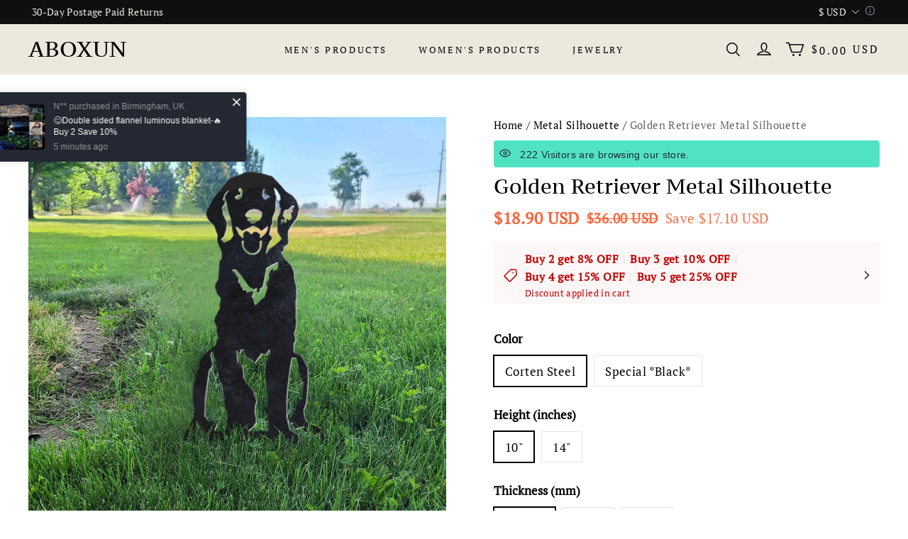

--- FILE ---
content_type: text/html; charset=utf-8
request_url: https://aboxun.com/products/golden-retriever-metal-dog-silhouette-rust-art-garden-decor-pet-memorial-gift
body_size: 155583
content:
<!DOCTYPE html>
<html lang="en">

<head>
  <meta charset="UTF-8">
  <meta http-equiv="X-UA-Compatible" content="IE=edge">
  <meta name="viewport" content="width=device-width, minimum-scale=1.0, maximum-scale=1.0, user-scalable=no">
  <meta http-equiv="x-dns-prefetch-control" content="on">

  
  

      

































  
      <link rel="preload" as="image" referrerpolicy="same-origin" href="https://img-va.myshopline.com/image/store/2009645694/1687941242494/24a19c26063d4a3f538fefdbe07a98e8b982913e8d4acef193465b39088fc92b.jpg?w&#x3D;1140&amp;h&#x3D;1140" imagesrcset="https://img-va.myshopline.com/image/store/2009645694/1687941242494/24a19c26063d4a3f538fefdbe07a98e8b982913e8d4acef193465b39088fc92b_375x.jpg?w&#x3D;1140&amp;h&#x3D;1140 375w, https://img-va.myshopline.com/image/store/2009645694/1687941242494/24a19c26063d4a3f538fefdbe07a98e8b982913e8d4acef193465b39088fc92b_540x.jpg?w&#x3D;1140&amp;h&#x3D;1140 540w, https://img-va.myshopline.com/image/store/2009645694/1687941242494/24a19c26063d4a3f538fefdbe07a98e8b982913e8d4acef193465b39088fc92b_720x.jpg?w&#x3D;1140&amp;h&#x3D;1140 720w, https://img-va.myshopline.com/image/store/2009645694/1687941242494/24a19c26063d4a3f538fefdbe07a98e8b982913e8d4acef193465b39088fc92b_900x.jpg?w&#x3D;1140&amp;h&#x3D;1140 900w, https://img-va.myshopline.com/image/store/2009645694/1687941242494/24a19c26063d4a3f538fefdbe07a98e8b982913e8d4acef193465b39088fc92b_1080x.jpg?w&#x3D;1140&amp;h&#x3D;1140 1080w, https://img-va.myshopline.com/image/store/2009645694/1687941242494/24a19c26063d4a3f538fefdbe07a98e8b982913e8d4acef193465b39088fc92b_1296x.jpg?w&#x3D;1140&amp;h&#x3D;1140 1296w" imagesizes="(max-width: 749px) 100vw,(max-width: 959px) 100vw" >
    


  
<style>
:root {
    --page-width: 1500px;
    --color-page-background: 255, 255, 255;
    --color-text: 0, 0, 0;
    --color-sale: 250, 99, 56;
    --color-discount: 250, 107, 66;
    --color-entry-line: 232, 230, 224;
    --color-btn-background: 239, 8, 8;
    --color-btn-text: 255, 255, 255;
    --color-tag-background: 186, 68, 68;
    --color-tag-text: 255, 255, 255;
    --color-cart-dot: 186, 68, 68;
    --color-cart-dot-text: 255, 255, 255;
    --color-image-background: 255, 255, 255;
    --color-section-background: 232, 230, 224;
    --color-mask: 23, 23, 23;
    --color-header-background: 237, 232, 221;
    --color-header-text: 0, 0, 0;
    --color-header-announcement-bar: 15, 15, 15;
    --color-header-announcement-bar-text: 237, 232, 221;
    --color-header-search: 255, 255, 255;
    --color-footer-background: 41, 39, 35;
    --color-footer-border: 232, 225, 225;
    --color-footer-text: 237, 232, 221;
    --color-scheme-1-bg: 244, 239, 232;
    --color-scheme-1-text: 0, 0, 0;
    --color-scheme-2-bg: 193, 177, 148;
    --color-scheme-2-text: 255, 255, 255;
    --color-scheme-3-bg: 41, 39, 35;
    --color-scheme-3-text: 237, 232, 221;
    --type-title-letter-spacing: 0em;
    --type-title-size: 34px;
    --type-title-line-height: 1.2;
    --type-body-letter-spacing: 0.025em;
    --type-body-size: 17px;
    --type-body-line-height: 1.6;
    --type-navigation-size: 13px;
    --product-grid-image-margin: 0%;
    --collection-grid-image-margin: 0%;
    --co-background-color: 255, 255, 255;
    --co-order-background-color: 250, 250, 250;
    --co-color-btn-bg: 0, 17, 243;
    --co-color-err-color: 240, 73, 73;
    --co-color-msg-color: 0, 0, 0;
}
</style>
    

  
  
  
    
  
  
  
  
  


  





  


  

<meta name="title" content="Golden Retriever Metal Silhouette-ABOXUN" />



  <meta name="description" content="Our products are authentic, with genuine patents, counterfeit must be investigated! Customers please identify our products!| Metal Pet Silhouette | Rust Art | Garden Decor | Pet Memorial | Spring Garden Gift |Losing a pet is never easy. Metal dog silhouettes provide a heartfelt tribute to our devoted companions. Celebrate the unconditional love, warmth, and fond memories they brought into life with a beautifully crafted memorial.Metal dog silhouettes are perfect for flower pots or gardens. A stunning way to show off your best friend or a beautiful memorial to those no longer with us. All of our dogs have a hand sanded finish so no two are exactly alike.Pet silhouettes are made from sturdy 11 gauge premium weathering steel. They are designed to develop a beautiful rust that will change over time. This silhouette will develop their patina if left in the weather or frequently exposed to wet conditions. The color of the patina should change over time, starting as brighter orange tones and changing to darker brown tones.This silhouette is now also available in black! Black silhouettes are powder coated in a finely textured black that will hold up to weather and maintain their original appearance for years to come!✅Amazing pet memorials that will last a lifetime.✅Always have your best friend by your side in your garden or on your desk. ✅Perfect gift for dog lovers!*Listed dimensions reflect dog only, NOT stakes.*All of our dogs are HANDMADE!Our Guarantee📦 Insured Worldwide Shipping: Each order includes real-time tracking details and insurance coverage in the unlikely event that a package gets lost or stolen in transit.💰 Money-Back Guarantee: If your items arrive damaged or become defective within 15 days of normal usage, we will gladly issue out a replacement or refund.✉️ 24/7 Customer Support: We have a team of live reps ready to help and answer any questions you have within a 24-hour time frame, 7 days a week.🔒 Safe &amp;amp; Secure Checkouts: We use state-of-the-art SSL Secure encryption to keep your personal and financial information 100% protected.🎁Click on &quot;ADD TO CART&quot; to get yours now!* Friendly reminder: Prepare gifts in advance so that surprises are no longer delayed!-ABOXUN" />








  <meta property="og:url" content="https://aboxun.com/products/golden-retriever-metal-dog-silhouette-rust-art-garden-decor-pet-memorial-gift" />

  <meta property="og:site_name" content="ABOXUN" />


  <meta property="og:title" content="Golden Retriever Metal Silhouette-ABOXUN" />

  <meta property="og:description" content="Our products are authentic, with genuine patents, counterfeit must be investigated! Customers please identify our products!| Metal Pet Silhouette | Rust Art | Garden Decor | Pet Memorial | Spring Garden Gift |Losing a pet is never easy. Metal dog silhouettes provide a heartfelt tribute to our devoted companions. Celebrate the unconditional love, warmth, and fond memories they brought into life with a beautifully crafted memorial.Metal dog silhouettes are perfect for flower pots or gardens. A stunning way to show off your best friend or a beautiful memorial to those no longer with us. All of our dogs have a hand sanded finish so no two are exactly alike.Pet silhouettes are made from sturdy 11 gauge premium weathering steel. They are designed to develop a beautiful rust that will change over time. This silhouette will develop their patina if left in the weather or frequently exposed to wet conditions. The color of the patina should change over time, starting as brighter orange tones and changing to darker brown tones.This silhouette is now also available in black! Black silhouettes are powder coated in a finely textured black that will hold up to weather and maintain their original appearance for years to come!✅Amazing pet memorials that will last a lifetime.✅Always have your best friend by your side in your garden or on your desk. ✅Perfect gift for dog lovers!*Listed dimensions reflect dog only, NOT stakes.*All of our dogs are HANDMADE!Our Guarantee📦 Insured Worldwide Shipping: Each order includes real-time tracking details and insurance coverage in the unlikely event that a package gets lost or stolen in transit.💰 Money-Back Guarantee: If your items arrive damaged or become defective within 15 days of normal usage, we will gladly issue out a replacement or refund.✉️ 24/7 Customer Support: We have a team of live reps ready to help and answer any questions you have within a 24-hour time frame, 7 days a week.🔒 Safe &amp;amp; Secure Checkouts: We use state-of-the-art SSL Secure encryption to keep your personal and financial information 100% protected.🎁Click on &quot;ADD TO CART&quot; to get yours now!* Friendly reminder: Prepare gifts in advance so that surprises are no longer delayed!-ABOXUN" />


  <meta property="og:type" content="product" />

  <meta property="og:image" content="https://img-va.myshopline.com/image/store/2009645694/1687941242494/24a19c26063d4a3f538fefdbe07a98e8b982913e8d4acef193465b39088fc92b.jpg?w&#x3D;1140&amp;h&#x3D;1140" />
  <meta property="og:image:secure_url" content="https://img-va.myshopline.com/image/store/2009645694/1687941242494/24a19c26063d4a3f538fefdbe07a98e8b982913e8d4acef193465b39088fc92b.jpg?w&#x3D;1140&amp;h&#x3D;1140" />
  <meta name="twitter:image" content="https://img-va.myshopline.com/image/store/2009645694/1687941242494/24a19c26063d4a3f538fefdbe07a98e8b982913e8d4acef193465b39088fc92b.jpg?w&#x3D;1140&amp;h&#x3D;1140" />

  <meta name="twitter:title" content="Golden Retriever Metal Silhouette-ABOXUN" />


  <meta name="twitter:description" content="Our products are authentic, with genuine patents, counterfeit must be investigated! Customers please identify our products!| Metal Pet Silhouette | Rust Art | Garden Decor | Pet Memorial | Spring Garden Gift |Losing a pet is never easy. Metal dog silhouettes provide a heartfelt tribute to our devoted companions. Celebrate the unconditional love, warmth, and fond memories they brought into life with a beautifully crafted memorial.Metal dog silhouettes are perfect for flower pots or gardens. A stunning way to show off your best friend or a beautiful memorial to those no longer with us. All of our dogs have a hand sanded finish so no two are exactly alike.Pet silhouettes are made from sturdy 11 gauge premium weathering steel. They are designed to develop a beautiful rust that will change over time. This silhouette will develop their patina if left in the weather or frequently exposed to wet conditions. The color of the patina should change over time, starting as brighter orange tones and changing to darker brown tones.This silhouette is now also available in black! Black silhouettes are powder coated in a finely textured black that will hold up to weather and maintain their original appearance for years to come!✅Amazing pet memorials that will last a lifetime.✅Always have your best friend by your side in your garden or on your desk. ✅Perfect gift for dog lovers!*Listed dimensions reflect dog only, NOT stakes.*All of our dogs are HANDMADE!Our Guarantee📦 Insured Worldwide Shipping: Each order includes real-time tracking details and insurance coverage in the unlikely event that a package gets lost or stolen in transit.💰 Money-Back Guarantee: If your items arrive damaged or become defective within 15 days of normal usage, we will gladly issue out a replacement or refund.✉️ 24/7 Customer Support: We have a team of live reps ready to help and answer any questions you have within a 24-hour time frame, 7 days a week.🔒 Safe &amp;amp; Secure Checkouts: We use state-of-the-art SSL Secure encryption to keep your personal and financial information 100% protected.🎁Click on &quot;ADD TO CART&quot; to get yours now!* Friendly reminder: Prepare gifts in advance so that surprises are no longer delayed!-ABOXUN" />


  <meta name="twitter:card" content="summary_large_image" />





  <title>Golden Retriever Metal Silhouette-ABOXUN</title>
    <link rel="shortcut icon" href="https://img-va.myshopline.com/image/store/2009645694/1687941242494/-1.png?w&#x3D;32&amp;h&#x3D;32" type="image/png">
    <script defer src="/cdn/shop/prev/7f036407d75c774176a7effbe959366b/1740457621545/assets/product/detail/productDetailBeforeLoad.min.modern.js"></script>


  


        <script>!function(){"use strict";class t{constructor(){this.jsUrlList={}}set(e){this.jsUrlList[e]||(this.jsUrlList[e]=e,t.loadScript(e))}static loadScript(t){this.creatScriptTag(t)}static creatScriptTag(t){let e=document.createElement("script");e.src=t,e.defer=!1,e.async=!1,e.onerror=e=>{console.error(`asset file ${t} loading error`,e)};let r=()=>{document.body.appendChild(e)};return"complete"===document.readyState?r():(document.addEventListener("DOMContentLoaded",r),e.onload=()=>{document.removeEventListener("DOMContentLoaded",r)}),e}}window.__loaded_js__=new t}();
</script>


  <script>if(!window.__PRELOAD_STATE__){ window.__PRELOAD_STATE__ = {} };__PRELOAD_STATE__.imgNoReferrerSwitch=true;</script>

  
  <meta name="google-site-verification" content />
  <meta name="msvalidate.01" content />
<meta name="msvalidate.01" content />
  <meta name="facebook-domain-verification" content />
  <meta name="p:domain_verify" content />
  
<script >function __SL_CUSTOM_CODE_GETROW__(){var r=new Error;if(!r.stack)try{throw r}catch(r){if(!r.stack)return 0}var t=r.stack.toString().split(/\r\n|\n/),e=/:(\d+):(?:\d+)[^\d]*$/;do{var n=t.shift()}while(!e.exec(n)&&t.length);var a=e.exec(t.shift());return a?parseInt(a[1]):0}</script>
<script >!function(){function t(){this.data={}}t.prototype.set=function(t,n,i){this[n]||(this[n]={start:"",end:"",scripts:[]}),this[n][i]=t,this[n].start&&this[n].end&&(this.data[n]||(this.data[n]=[]),this.data[n].push(this[n]),delete this[n])},t.prototype.setScript=function(t,n){const i=this.data[t].find((function(t,n){return 0===n&&!t.scripts.length||!t.scripts.length}));i&&(i.scripts=i.scripts.concat(n))},t.prototype.getAppKeyByScriptUrl=function(t){var n=this;return new Promise((function(i){setTimeout((function(){const s=Object.keys(n.data).find((function(i){return n.data[i].find((function(n){return n.scripts.find((function(n){if(n&&n.src)return t===n.src}))}))}));i(s)}),4)}))},t.prototype.getAppKey=function(t){var n=this;return Object.keys(n.data).find((function(i){if(n.data[i].find((function(n){return n.start<t&&n.end>t})))return!0}))},window.__APP_CODE__||(window.__APP_CODE__=new t)}();</script>
<script>window.__ENV__ = {"APP_ENV":"product","SENTRY_DSN":"https:\u002F\u002Fb1ba39d4e0bf4bf6a6ef0a2add016a44@sentry-new.myshopline.com\u002F265","STORE_THEME_SENTRY_DSN":"https:\u002F\u002Fab5c03d7011e42d7b3914c7bd779547b@sentry-new.myshopline.com\u002F273","SENTRY_TRACES_SAMPLE_RATE":-1,"ENABLE_IFRAME_ID":true,"SENTRY_GRAY":false,"SDK_UMDJS":"https:\u002F\u002Fcdn.myshopline.com\u002Ft\u002Flayout\u002Fdev\u002F3300003680\u002F1608276731999\u002F610a693c63e57e2aca6c2554\u002F1628072347914\u002Fassets\u002Findex.umd.min.js","USE_STORE_INFO_REGION_CACHE":true,"USE_REDIRECT_PATH_CACHE":true,"USE_APP_CODE_BLOCK_CACHE":true,"USE_HTTP_REPORT_EVENT_IDS":[60006253],"USE_HTTP_REPORT_EVENT_NAMES":["view"],"ROBOTS_CACHER":{"ua_list":[],"useless_query":["fbclid","gclid","utm_campaign","utm_adset","utm_ad","utm_medium","utm_source","utm_content","utm_term","campaign_id","adset_id","ad_id","variant"],"expires":600,"store_domain_list":["ALL"],"is_use_spider_company":false,"is_use_spider_ua":false},"PAGE_CACHER":{"enable":false,"themes":["ALL","Expect","Impress","Expect_TEST"],"templates":[{"name":"templates\u002Findex","expires":10}]},"useOldSSRPlugin":{},"PAYPAL_CONFIG":{"disableFunding":"card,bancontact,blik,eps,giropay,ideal,mercadopago,mybank,p24,sepa,sofort,venmo"},"LOGGING_THRESHOLD_BY_RENDER":500,"POLLING_TIME-OUT_RETRY_FREQUENCY":8,"POLLING_TIME-OUT_RETRY_DELAY":3000,"DF_SDK_ENABLE":{"isAll":true,"appCode":"m3tdgo","themeNames":["Expect","global","Along","Impress","Soo","Solid"]},"PAYPAL_CONFIG_V2":[{"key":"disable-funding","value":"card,bancontact,blik,eps,giropay,ideal,mercadopago,mybank,p24,sepa,sofort,venmo","isCoverAll":true,"scope":"continue","whitelist":[],"blacklist":[]},{"key":"enable-funding","value":"paylater","isCoverAll":true,"scope":"all","whitelist":[],"blacklist":[]}],"COMPLETE_ORDER_JUMP_TIMEOUT":10,"ADDRESS_AUTOCOMPLETE_CONFIG":{"prediction_debounce_ms":400,"south_east_countries":{"mode":"disable","whitelist_store_ids":["1652240404138","1679974845705","1676274381211","1677468419723","1682156092973","1663745358748","1673329501708","1676868586152","1648608707106","1679279486633","1681696235688","1664792332609","1677837417427","1672322277922","1644637282055","1644637282057"],"blacklist_store_ids":[]}},"TRADE__FEATURE_FLAGS_CONFIG":{"server_endpoint":"https:\u002F\u002Fabtest.myshopline.com\u002Fexperiment","app_key":"shopline-trade"},"USE_REPORT_URL_STORE_IDS":["all"],"USE_EVENT_TRACE_CONFIG_CACHE":true,"IS_CHANGE_MERCHANT_TO_SITE":true,"PRODUCT_OBJECTS_GRAY_RULE":{"enable":true,"handleList":["adasgtest","bix3mk02","wenxuetingfz","amy.wen11","wenxuetingsgauto","shoplinewebtest","graytest","taican","haidu","bryant33","nana13","sjf03-sin","apitest001","adaus","bix3mk03","wenxuetingus","amy.wen12","wenxuetingauto","wenxuetingusauto","chun77","nana11","test03","apitest002","amywen12","lives-will","winsonwen","yongzyongz","slbryant","garytest","yongzyongz","lives-will","winsonwen","test111111","test04-sin","sjf03-us","shawboutique","extent-demo","beetlesgelpolish","soufeel","test-tys","r39x33kmubdcsvja9i","mademine-test-tys","1chqxtmchih8ul","jason-us","jason-sg","tina2","halaras","myhawaiianshirts","mycustombobblehead"],"ratio":50},"WEBSITE_MIFRATION":true,"TRADE_PAY":{"JUMP_TIMEOUT":2000,"AUTO_INIT":{"TIMEOUT":5000,"CHANNELS":[{"payMethodCode":"GooglePay"},{"payMethodCode":"ApplePay"}]}},"CHECKOUT_COUNTRY_LIBRARY_JSON_URL":"https:\u002F\u002Fcdn.myshopline.com\u002Ft\u002Fcf\u002F1cad82e8f88f0f743c2b82d308fb84f9\u002F4yblskxgvzarr1ub\u002Fcheckout-countries","CHECKOUT_COUNTRY_LIBRARY_JS_URL":"\u002Fcf-edge-static\u002F1cad82e8f88f0f743c2b82d308fb84f9\u002Fcheckout-countries","ANALYTICS_UNIFY_CONFIG":{"disableGetCollectionsStores":["1732075791988","1640660241441","1698792289635"],"hdsdkHttpConfig":{"stores":["*"],"acts":["webeventtracker","webslcodetrack"],"uas":["musical_ly"],"sendMethod":"ajax"},"pageDurationAsyncLoopInterval":0,"hdsdkFilterEvents":{"enable":true,"events":{"webslcodetrack":[{"event_name":"ViewProductItem"},{"event_name":"PageView_300"},{"event_name":"PageView_1000"},{"event_name":"PageView_2000"},{"event_name":"PageView_3000"},{"event_name":"View","page":102,"module":109,"component":101,"action_type":101},{"event_name":"View","page":103,"module":109,"component":101,"action_type":101},{"event_name":"View","page":132,"module":-999,"component":-999,"action_type":101},{"event_name":"ViewSuccess","page":132,"module":-999,"component":-999,"action_type":108}]}}},"WEB_PIXELS":{"wpt":{"templateBaseUrl":"https:\u002F\u002Fcdn.myshopline.com\u002Ft\u002Fwpm","sdkBaseUrl":"https:\u002F\u002Ffront.myshopline.com\u002Fcdn\u002Fv1\u002Fbase\u002Fdatacenter","sdkVersion":"wpt-0.5.1"},"wpm":{"sdkBaseUrl":"https:\u002F\u002Ffront.myshopline.com\u002Fcdn\u002Fv1\u002Fbase\u002Fdatacenter","sdkVersion":"wpm-0.7.2"}},"CHAIN_BASE_CONFIG":{"event":{"playback":{"playbackMaxLimit":0,"trackThreshold":50}}},"CHAIN_BASE_SERVICE_WORKER_URL":"\u002Fcf-edge-static\u002F4901d6778f66716fa583d51614a75d3d\u002Fchain-base-service-worker.js","streamTheme":[],"TRADE__METRIC_REPORT_CONFIG":{"rate":10000,"version":"v1"},"SENTRY_ERROR_FILTER_MESSAGES":["not match the postCode list","The current browser does not support Google Pay","Cannot use applePay","The current browser does not support this payment method","SDK实例化 & 初始化 失败 [reason: DEVICE_NOT_SUPPORT]","SDK实例化 & 初始化 失败 [reason: no support browser]","evaluating 'document.getElementById('stage-footer')","evaluating 'document.getElementById('live-chat-ai-wrapper')"]}</script><script>window.__LE__ = true;if(!window.Shopline){ window.Shopline = {} };Shopline.designMode=false;Shopline.uri={"alias":"ProductsDetail","isExact":true,"params":{"uniqueKey":"golden-retriever-metal-dog-silhouette-rust-art-garden-decor-pet-memorial-gift"},"query":{},"url":"\u002Fproducts\u002Fgolden-retriever-metal-dog-silhouette-rust-art-garden-decor-pet-memorial-gift","path":"\u002Fproducts\u002F:uniqueKey","template":"templates\u002Fproducts\u002Fdetail.html","bindingTemplate":undefined,"root_url":"\u002F","customPageId":"0"};Shopline.handle="deph0628erobodorcom";Shopline.merchantId="2009645694";Shopline.storeId="1687941242494";Shopline.currency="USD";Shopline.themeId="68a59e31c2efbc6f0ced39c2";Shopline.themeName="Expect";Shopline.storeThemeName="W 视频框";Shopline.themeVersion="1.6.73";Shopline.themeTypeVersion=1;Shopline.updateMode=1;Shopline.locale="en";Shopline.customerCountry="LV";Shopline.routes={"root":"\u002F"};Shopline.theme={"settings":{"colors":{"primary":"#2c2c2c","link":"#276EAF","title":"#2c2c2c","body":"#2c2c2c","sale":"#D22D24","productTitle":"#2c2c2c","btn":"#ffffff","btnBg":"#2c2c2c","tag":"#ffffff","tagBg":"#D22D24","tagDisabledBg":"#b2b6c1","saleDescription":"#e4a162","pageBg":"#ffffff","star":"#2C2C2C","input":"#1e1e1e","inputBorder":"#d8d8d8","inputBg":"#ffffff","maskBg":"#bfbfbf","moduleBg":"#f8fafb","statusError":"#f04949","orderProcessingBg":"#f89400","orderFinishedBg":"#2c2c2c","orderConfirmedBg":"#46907f","orderCanceledBg":"#ababab","vipBg":"#3b3836","vip":"#ffdcab"},"page_width":1500,"color_page_background":"#ffffff","color_text":"#000000","color_sale":"#fa6338","color_discount":"#fa6b42","color_entry_line":"#e8e6e0","color_btn_background":"#ef0808","color_btn_text":"#ffffff","color_tag_background":"#ba4444","color_tag_text":"#ffffff","color_cart_dot":"#ba4444","color_cart_dot_text":"#ffffff","color_cart_amount":"#000000","color_image_background":"#ffffff","color_section_background":"#e8e6e0","color_mask":"#171717","color_header_background":"#ede8dd","color_header_text":"#000000","color_header_announcement_bar":"#0f0f0f","color_header_announcement_bar_text":"#ede8dd","color_header_search":"#ffffff","color_footer_background":"#292723","color_footer_border":"#e8e1e1","color_footer_text":"#ede8dd","color_scheme_1_bg":"#f4efe8","color_scheme_1_text":"#000000","color_scheme_1_texture":"marble","color_scheme_2_bg":"#c1b194","color_scheme_2_text":"#ffffff","color_scheme_2_texture":"swirl","color_scheme_3_bg":"#292723","color_scheme_3_text":"#ede8dd","color_scheme_3_texture":"none","type_title_font":"PT Serif Caption","type_title_letter_spacing":"0","type_title_size":34,"type_title_line_height":"1.2","type_title_uppercase":false,"type_body_font":"PT Serif","type_body_letter_spacing":"25","type_body_size":17,"type_body_line_height":"1.6","type_navigation_font":"body","type_navigation_size":"13","type_navigation_uppercase":true,"edges":"square","button_style":"square","button_hover_animation":1,"product_grid_image_margin":0,"collection_grid_shape":"circle","collection_grid_image":"collection","collection_grid_image_margin":"0","show_breadcrumb":true,"product_discount":true,"product_discount_tag_style":"sale","product_discount_style":"number","product_add_to_cart":false,"product_quick_view":true,"product_image_ratio":"0","product_fill_type":"contain","product_hover_show_next":true,"product_title_show_type":"display_up_to_2_rows","product_mobile_title_show":true,"show_stock_number":false,"product_stock_hint":false,"product_sku_style":"flatten","product_count_​selector":true,"product_image_scale":true,"product_show_swiper_arrow":true,"product_description_show":true,"sku_selected_default":true,"product_image_show_sku_image":true,"product_sales_point_1_icon":"truck","product_sales_point_1":"","product_sales_point_2_icon":"package","product_sales_point_2":"","product_sales_point_3_icon":"checkmark","product_sales_point_3":"","product_sales_point_4_icon":"globe","product_sales_point_4":"","product_additional_contents_display":"accordion","product_additional_contents_mobile_display":"follow_pc","product_custom_tab1":"","product_custom_tab1_fold":true,"product_custom_tab2":"","product_custom_tab2_fold":false,"product_custom_tab3":"","product_custom_tab3_fold":true,"cart_open_type":"select","cart_show_amount":true,"co_banner_pc_img":{"width":300,"height":122,"scale":2.459016393442623,"paddingBottom":40.666666666666664},"co_banner_phone_img":{},"co_banner_pc_height":"high","co_banner_phone_height":"low","co_banner_img_show":"center","co_full_screen":true,"co_checkout_image":{"url":"","width":300,"height":122,"scale":2.459016393442623,"paddingBottom":40.666666666666664,"resourceId":"6010045040297280611","alt":""},"co_logo_size":"medium","co_logo_position":"center","co_bg_image":{},"co_background_color":"#FFFFFF","co_form_bg_color":"white","co_order_bg_image":{},"co_order_background_color":"#FAFAFA","co_type_title_font":{"lib":"google","value":"PT Serif"},"co_type_body_font":{"lib":"google","value":"PT Serif"},"co_color_btn_bg":"#0011f3","co_color_err_color":"#F04949","co_color_msg_color":"#000000","social_facebook_link":"https:\u002F\u002Fwww.facebook.com\u002F","social_twitter_link":"https:\u002F\u002Ftwitter.com\u002F?lang=zh","social_pinterest_link":"https:\u002F\u002Fwww.pinterest.com\u002F","social_instagram_link":"https:\u002F\u002Fwww.instagram.com\u002F","social_snapchat_link":"","social_tiktok_link":"","social_youtube_link":"https:\u002F\u002Fwww.youtube.com\u002F","social_whatsapp_link":"","share_to_facebock":true,"share_to_twitter":true,"share_to_pinterest":true,"share_to_line":true,"share_to_whatsapp":true,"share_to_tumblr":true,"favicon_image":"https:\u002F\u002Fimg-va.myshopline.com\u002Fimage\u002Fstore\u002F2009645694\u002F1687941242494\u002F-1.png?w=32&h=32","superscript_decimals":true},"blocks":{"1754385314329fd1c142":{"type":"shopline:\u002F\u002Fapps\u002F店铺转化提升\u002Fblocks\u002Fclick-block\u002Fe4a69c52-27bd-4ec9-86c8-1d5b4d867769","disabled":false,"settings":{},"id":"1754385314329fd1c142"},"1754385314329adc38a7":{"type":"shopline:\u002F\u002Fapps\u002F店铺转化提升\u002Fblocks\u002Fcount-down-of-cart\u002Fe4a69c52-27bd-4ec9-86c8-1d5b4d867769","disabled":true,"settings":{"finalWords":"","prefix":"","suffix":""},"id":"171808887565829ce893"},"1754385314329bb8baeb":{"type":"shopline:\u002F\u002Fapps\u002F店铺转化提升\u002Fblocks\u002Fdiscount-modal-block\u002Fe4a69c52-27bd-4ec9-86c8-1d5b4d867769","disabled":false,"settings":{"titleContent":"","msgContent":"","toCheckOutContent":"","toShoppingContent":""},"id":"1754385314329bb8baeb"},"1754385314329d70492b":{"type":"shopline:\u002F\u002Fapps\u002F店铺转化提升\u002Fblocks\u002Fpayment-security\u002Fe4a69c52-27bd-4ec9-86c8-1d5b4d867769","disabled":false,"settings":{"paymentSecurityDesc":"","afterSaleGuaranteeDesc":""},"id":"1754385314329d70492b"},"1754385314329085a85e":{"type":"shopline:\u002F\u002Fapps\u002F店铺转化提升\u002Fblocks\u002Fproduct-promotion-label\u002Fe4a69c52-27bd-4ec9-86c8-1d5b4d867769","disabled":false,"settings":{},"id":"1754385314329085a85e"},"17543853143294fe0c48":{"type":"shopline:\u002F\u002Fapps\u002F店铺转化提升\u002Fblocks\u002Fship-calculate\u002Fe4a69c52-27bd-4ec9-86c8-1d5b4d867769","disabled":true,"settings":{"title":"","country":"","province":"","city":"","zipCode":"","calculateButtonTitle":""},"id":"1698925843744444b48f"},"175438531432960cda05":{"type":"shopline:\u002F\u002Fapps\u002FSmartPush\u002Fblocks\u002Fapp-embed-block\u002Fba1ca5f6-ccc5-43fc-8ddb-f3b5147e1fc5","disabled":true,"settings":{},"id":"1754289115569f6bd53e"},"1754385314329a70b73f":{"type":"shopline:\u002F\u002Fapps\u002F商品评价\u002Fblocks\u002Fapp_embed_block\u002Fbd4a09d9-7542-4e11-931c-19fe441576aa","disabled":true,"settings":{"comment_html":""},"id":"1729702984633a2a1a97"},"1754385314329a580741":{"type":"shopline:\u002F\u002Fapps\u002F商品评价\u002Fblocks\u002Fcomment-pop\u002Fbd4a09d9-7542-4e11-931c-19fe441576aa","disabled":true,"settings":{},"id":"172970298463348d3333"},"17543853143293d08edb":{"type":"shopline:\u002F\u002Fapps\u002F商品评价\u002Fblocks\u002Fcomment-structure\u002Fbd4a09d9-7542-4e11-931c-19fe441576aa","disabled":true,"settings":{},"id":"1729702984633bb80a0c"},"175438531432996c51ed":{"type":"shopline:\u002F\u002Fapps\u002FEasyRank SEO All-in-one\u002Fblocks\u002Fapp_embed_block\u002F61323553-618d-4754-80da-829c681c52ab","disabled":true,"settings":{},"id":"172970298463370905f5"},"175438531432955e3d93":{"type":"shopline:\u002F\u002Fapps\u002FEasyRank SEO All-in-one\u002Fblocks\u002Feasyrank_404_monitor\u002F61323553-618d-4754-80da-829c681c52ab","disabled":true,"settings":{},"id":"1729702984633349fbd6"},"1754385314329e8b911f":{"type":"shopline:\u002F\u002Fapps\u002F高阶组件库\u002Fblocks\u002Fback-to-top\u002F01405986-ae6f-4fcc-adaa-2a21f14efc9f","disabled":false,"settings":{"color_background":"#ffffff","background_opacity":100,"icon_name":"arrow1","color_icon":"#000000","img":null,"radius":40,"undefined":undefined,"pc_position_right":40,"pc_position_bottom":180,"mb_position_right":20,"mb_position_bottom":72},"id":"1754385314329e8b911f"},"1754385314330d1b6141":{"type":"shopline:\u002F\u002Fapps\u002F高阶组件库\u002Fblocks\u002Ffooter-tab\u002F01405986-ae6f-4fcc-adaa-2a21f14efc9f","disabled":true,"settings":{"show_pages":{"showType":"all","customPages":{}},"tab_1":"Home","icon_1":"home","tab_2":"Category","icon_2":"category","tab_3":"Cart","icon_3":"cart","tab_4":"User","icon_4":"user","icon_5":"none","color_title":"#000000","title_font_family":"Poppins:600","title_m_font_size":12,"title_letter_spacing":0,"title_line_height":1.6,"padding_height":6,"tab_radius":0,"color_icon":"#000000","color_background":"#ffffff","background_opacity":100},"id":"169925696425236f8fcf"},"1754385314330cb4efc1":{"type":"shopline:\u002F\u002Fapps\u002F多平台Pixel安装助手\u002Fblocks\u002Fapp-embed-block\u002F797eece0-2975-4d45-a7ef-470cadb67ba9","disabled":false,"settings":{},"id":"1754385314330cb4efc1"},"17543853143304053ad5":{"type":"shopline:\u002F\u002Fapps\u002F消息\u002Fblocks\u002Fmc-chat-widget\u002Feb9f2b8e-abe2-475c-b5d6-ce600991155b","disabled":true,"settings":{},"id":"1698925843746c5ec91e"},"175438531433060eaf82":{"type":"shopline:\u002F\u002Fapps\u002Fgoogle翻译助手\u002Fblocks\u002Fcurrency-convert\u002F5d9e1987-6350-44e8-bfc9-6c3d7168c5a2","disabled":false,"settings":{"undefined":undefined,"color_mode":"followTheme","bg_color":"#FFFFFF","text_color":"#000000","hover_text_color":"#476377","hover_bg_color":"#EAEDF1"},"id":"175438531433060eaf82"},"1754385314330bc43277":{"type":"shopline:\u002F\u002Fapps\u002F多语言&多货币助手\u002Fblocks\u002Fgoogle-translate\u002F5d9e1987-6350-44e8-bfc9-6c3d7168c5a2","disabled":true,"settings":{"color_mode":"followTheme","bg_color":"#FFFFFF","text_color":"#000000","hover_text_color":"#476377","hover_bg_color":"#EAEDF1"},"id":"171808887566080cc966"},"1754385314330c639969":{"type":"shopline:\u002F\u002Fapps\u002FMadeMine: Easy Dropshipping\u002Fblocks\u002Findex\u002Faca4cdab-ad50-4151-89e1-73b0d1c58c52","disabled":false,"settings":{},"id":"1754385314330c639969"},"1754385314330ad49089":{"type":"shopline:\u002F\u002Fapps\u002F定制喵 - 产品定制设计器\u002Fblocks\u002Findex\u002Fdef374d9-7db1-4bd4-92ef-3f2f78ac3069","disabled":false,"settings":{},"id":"1754385314330ad49089"}}};Shopline.isLogin=false;Shopline.systemTimestamp=1769673615035;Shopline.storeLanguage="en";Shopline.supportLanguages=["en","de","fr","es","ru","it","pt","nl","pl","id","ar","el","bg","ro","hu","lt","sv","nb","cs","fi","da","lv","et","hr","hi","tr","sk","sl","pt-pt"];Shopline.currencyConfig={"enable":false,"defaultCurrency":"","customCurrency":"","referenceCurrencies":[],"storeCurrency":{},"defaultReferenceCurrency":{},"currencyDetailList":[{"currencyCode":"USD","currencyName":"美元","currencySymbol":"$","rate":2,"currencyNumber":"840","orderWeight":150,"exchangeRate":1,"updateTime":1725439037024,"messageWithCurrency":"\u003Cspan class=\"itrans-money has-code\"\u003E$\u003Cspan class=\"itrans-price\"\u003E{{amount}}\u003C\u002Fspan\u003E USD\u003C\u002Fspan\u003E","messageWithoutCurrency":"\u003Cspan class=\"itrans-money\"\u003E$\u003Cspan class=\"itrans-price\"\u003E{{amount}}\u003C\u002Fspan\u003E\u003C\u002Fspan\u003E","messageWithDefaultCurrency":"${{amount}} USD","messageWithoutDefaultCurrency":"${{amount}}"},{"currencyCode":"GBP","currencyName":"英镑","currencySymbol":"£","rate":2,"currencyNumber":"826","orderWeight":149,"exchangeRate":0.724347,"updateTime":1769587201270,"messageWithCurrency":"\u003Cspan class=\"itrans-money has-code\"\u003E£\u003Cspan class=\"itrans-price\"\u003E{{amount}}\u003C\u002Fspan\u003E GBP\u003C\u002Fspan\u003E","messageWithoutCurrency":"\u003Cspan class=\"itrans-money\"\u003E£\u003Cspan class=\"itrans-price\"\u003E{{amount}}\u003C\u002Fspan\u003E\u003C\u002Fspan\u003E","messageWithDefaultCurrency":"£{{amount}} GBP","messageWithoutDefaultCurrency":"£{{amount}}"},{"currencyCode":"EUR","currencyName":"欧元","currencySymbol":"€","rate":2,"currencyNumber":"978","orderWeight":148,"exchangeRate":0.833837,"updateTime":1769587202244,"messageWithCurrency":"\u003Cspan class=\"itrans-money has-code\"\u003E€\u003Cspan class=\"itrans-price\"\u003E{{amount_with_comma_separator}}\u003C\u002Fspan\u003E EUR\u003C\u002Fspan\u003E","messageWithoutCurrency":"\u003Cspan class=\"itrans-money\"\u003E€\u003Cspan class=\"itrans-price\"\u003E{{amount_with_comma_separator}}\u003C\u002Fspan\u003E\u003C\u002Fspan\u003E","messageWithDefaultCurrency":"€{{amount_with_comma_separator}} EUR","messageWithoutDefaultCurrency":"€{{amount_with_comma_separator}}"},{"currencyCode":"CAD","currencyName":"加拿大元","currencySymbol":"$","rate":2,"currencyNumber":"124","orderWeight":147,"exchangeRate":1.35853,"updateTime":1769587203187,"messageWithCurrency":"\u003Cspan class=\"itrans-money has-code\"\u003E$\u003Cspan class=\"itrans-price\"\u003E{{amount}}\u003C\u002Fspan\u003E CAD\u003C\u002Fspan\u003E","messageWithoutCurrency":"\u003Cspan class=\"itrans-money\"\u003E$\u003Cspan class=\"itrans-price\"\u003E{{amount}}\u003C\u002Fspan\u003E\u003C\u002Fspan\u003E","messageWithDefaultCurrency":"${{amount}} CAD","messageWithoutDefaultCurrency":"${{amount}}"},{"currencyCode":"AUD","currencyName":"澳大利亚元","currencySymbol":"A$","rate":2,"currencyNumber":"36","orderWeight":146,"exchangeRate":1.428485,"updateTime":1769587203777,"messageWithCurrency":"\u003Cspan class=\"itrans-money has-code\"\u003E$\u003Cspan class=\"itrans-price\"\u003E{{amount}}\u003C\u002Fspan\u003E AUD\u003C\u002Fspan\u003E","messageWithoutCurrency":"\u003Cspan class=\"itrans-money\"\u003E$\u003Cspan class=\"itrans-price\"\u003E{{amount}}\u003C\u002Fspan\u003E\u003C\u002Fspan\u003E","messageWithDefaultCurrency":"${{amount}} AUD","messageWithoutDefaultCurrency":"${{amount}}"},{"currencyCode":"INR","currencyName":"印度卢比","currencySymbol":"₹","rate":2,"currencyNumber":"356","orderWeight":145,"exchangeRate":91.682394,"updateTime":1769587204514,"messageWithCurrency":"\u003Cspan class=\"itrans-money has-code\"\u003ERs. \u003Cspan class=\"itrans-price\"\u003E{{amount}}\u003C\u002Fspan\u003E\u003C\u002Fspan\u003E","messageWithoutCurrency":"\u003Cspan class=\"itrans-money\"\u003ERs. \u003Cspan class=\"itrans-price\"\u003E{{amount}}\u003C\u002Fspan\u003E\u003C\u002Fspan\u003E","messageWithDefaultCurrency":"Rs. {{amount}}","messageWithoutDefaultCurrency":"Rs. {{amount}}"},{"currencyCode":"JPY","currencyName":"日圆","currencySymbol":"¥","rate":0,"currencyNumber":"392","orderWeight":144,"exchangeRate":152.70352778,"updateTime":1769587205379,"messageWithCurrency":"\u003Cspan class=\"itrans-money has-code\"\u003E¥\u003Cspan class=\"itrans-price\"\u003E{{amount_no_decimals}}\u003C\u002Fspan\u003E JPY\u003C\u002Fspan\u003E","messageWithoutCurrency":"\u003Cspan class=\"itrans-money\"\u003E¥\u003Cspan class=\"itrans-price\"\u003E{{amount_no_decimals}}\u003C\u002Fspan\u003E\u003C\u002Fspan\u003E","messageWithDefaultCurrency":"¥{{amount_no_decimals}} JPY","messageWithoutDefaultCurrency":"¥{{amount_no_decimals}}"},{"currencyCode":"AED","currencyName":"阿联酋迪拉姆","currencySymbol":"د.إ","rate":2,"currencyNumber":"784","orderWeight":143,"exchangeRate":3.6725,"updateTime":1769587206070,"messageWithCurrency":"\u003Cspan class=\"itrans-money has-code\"\u003EDhs. \u003Cspan class=\"itrans-price\"\u003E{{amount}}\u003C\u002Fspan\u003E AED\u003C\u002Fspan\u003E","messageWithoutCurrency":"\u003Cspan class=\"itrans-money\"\u003EDhs. \u003Cspan class=\"itrans-price\"\u003E{{amount}}\u003C\u002Fspan\u003E\u003C\u002Fspan\u003E","messageWithDefaultCurrency":"Dhs. {{amount}} AED","messageWithoutDefaultCurrency":"Dhs. {{amount}}"},{"currencyCode":"AFN","currencyName":"阿富汗尼","currencySymbol":"Af","rate":2,"currencyNumber":"971","orderWeight":142,"exchangeRate":64.999999,"updateTime":1769587206971,"messageWithCurrency":"\u003Cspan class=\"itrans-money has-code\"\u003E\u003Cspan class=\"itrans-price\"\u003E{{amount}}\u003C\u002Fspan\u003E؋ AFN\u003C\u002Fspan\u003E","messageWithoutCurrency":"\u003Cspan class=\"itrans-money\"\u003E\u003Cspan class=\"itrans-price\"\u003E{{amount}}\u003C\u002Fspan\u003E؋\u003C\u002Fspan\u003E","messageWithDefaultCurrency":"{{amount}}؋ AFN","messageWithoutDefaultCurrency":"{{amount}}؋"},{"currencyCode":"ALL","currencyName":"阿尔巴尼亚列克","currencySymbol":"L","rate":2,"currencyNumber":"8","orderWeight":141,"exchangeRate":80.585653,"updateTime":1769587207443,"messageWithCurrency":"\u003Cspan class=\"itrans-money has-code\"\u003ELek \u003Cspan class=\"itrans-price\"\u003E{{amount}}\u003C\u002Fspan\u003E ALL\u003C\u002Fspan\u003E","messageWithoutCurrency":"\u003Cspan class=\"itrans-money\"\u003ELek \u003Cspan class=\"itrans-price\"\u003E{{amount}}\u003C\u002Fspan\u003E\u003C\u002Fspan\u003E","messageWithDefaultCurrency":"Lek {{amount}} ALL","messageWithoutDefaultCurrency":"Lek {{amount}}"},{"currencyCode":"AMD","currencyName":"亚美尼亚德拉姆","currencySymbol":"Դ","rate":2,"currencyNumber":"51","orderWeight":140,"exchangeRate":375.791371,"updateTime":1769587207905,"messageWithCurrency":"\u003Cspan class=\"itrans-money has-code\"\u003E\u003Cspan class=\"itrans-price\"\u003E{{amount}}\u003C\u002Fspan\u003E AMD\u003C\u002Fspan\u003E","messageWithoutCurrency":"\u003Cspan class=\"itrans-money\"\u003E\u003Cspan class=\"itrans-price\"\u003E{{amount}}\u003C\u002Fspan\u003E AMD\u003C\u002Fspan\u003E","messageWithDefaultCurrency":"{{amount}} AMD","messageWithoutDefaultCurrency":"{{amount}} AMD"},{"currencyCode":"ANG","currencyName":"荷属安的列斯盾","currencySymbol":"ƒ","rate":2,"currencyNumber":"532","orderWeight":139,"exchangeRate":1.79,"updateTime":1769587208506,"messageWithCurrency":"\u003Cspan class=\"itrans-money has-code\"\u003E\u003Cspan class=\"itrans-price\"\u003E{{amount}}\u003C\u002Fspan\u003E NAƒ;\u003C\u002Fspan\u003E","messageWithoutCurrency":"\u003Cspan class=\"itrans-money\"\u003Eƒ;\u003Cspan class=\"itrans-price\"\u003E{{amount}}\u003C\u002Fspan\u003E\u003C\u002Fspan\u003E","messageWithDefaultCurrency":"{{amount}} NAƒ;","messageWithoutDefaultCurrency":"ƒ;{{amount}}"},{"currencyCode":"AOA","currencyName":"安哥拉宽扎","currencySymbol":"Kz","rate":2,"currencyNumber":"973","orderWeight":138,"exchangeRate":912.1326,"updateTime":1769587209192,"messageWithCurrency":"\u003Cspan class=\"itrans-money has-code\"\u003EKz\u003Cspan class=\"itrans-price\"\u003E{{amount}}\u003C\u002Fspan\u003E AOA\u003C\u002Fspan\u003E","messageWithoutCurrency":"\u003Cspan class=\"itrans-money\"\u003EKz\u003Cspan class=\"itrans-price\"\u003E{{amount}}\u003C\u002Fspan\u003E\u003C\u002Fspan\u003E","messageWithDefaultCurrency":"Kz{{amount}} AOA","messageWithoutDefaultCurrency":"Kz{{amount}}"},{"currencyCode":"ARS","currencyName":"阿根廷比索","currencySymbol":"$","rate":2,"currencyNumber":"32","orderWeight":137,"exchangeRate":1442.7079,"updateTime":1769587209868,"messageWithCurrency":"\u003Cspan class=\"itrans-money has-code\"\u003E$\u003Cspan class=\"itrans-price\"\u003E{{amount_with_comma_separator}}\u003C\u002Fspan\u003E ARS\u003C\u002Fspan\u003E","messageWithoutCurrency":"\u003Cspan class=\"itrans-money\"\u003E$\u003Cspan class=\"itrans-price\"\u003E{{amount_with_comma_separator}}\u003C\u002Fspan\u003E\u003C\u002Fspan\u003E","messageWithDefaultCurrency":"${{amount_with_comma_separator}} ARS","messageWithoutDefaultCurrency":"${{amount_with_comma_separator}}"},{"currencyCode":"AWG","currencyName":"阿鲁巴弗罗林","currencySymbol":"ƒ","rate":2,"currencyNumber":"533","orderWeight":136,"exchangeRate":1.80125,"updateTime":1769587210565,"messageWithCurrency":"\u003Cspan class=\"itrans-money has-code\"\u003EAfl\u003Cspan class=\"itrans-price\"\u003E{{amount}}\u003C\u002Fspan\u003E AWG\u003C\u002Fspan\u003E","messageWithoutCurrency":"\u003Cspan class=\"itrans-money\"\u003EAfl\u003Cspan class=\"itrans-price\"\u003E{{amount}}\u003C\u002Fspan\u003E\u003C\u002Fspan\u003E","messageWithDefaultCurrency":"Afl{{amount}} AWG","messageWithoutDefaultCurrency":"Afl{{amount}}"},{"currencyCode":"AZN","currencyName":"阿塞拜疆马纳特","currencySymbol":"ман","rate":2,"currencyNumber":"944","orderWeight":135,"exchangeRate":1.7,"updateTime":1769587211255,"messageWithCurrency":"\u003Cspan class=\"itrans-money has-code\"\u003Em.\u003Cspan class=\"itrans-price\"\u003E{{amount}}\u003C\u002Fspan\u003E AZN\u003C\u002Fspan\u003E","messageWithoutCurrency":"\u003Cspan class=\"itrans-money\"\u003Em.\u003Cspan class=\"itrans-price\"\u003E{{amount}}\u003C\u002Fspan\u003E\u003C\u002Fspan\u003E","messageWithDefaultCurrency":"m.{{amount}} AZN","messageWithoutDefaultCurrency":"m.{{amount}}"},{"currencyCode":"BAM","currencyName":"波斯尼亚和黑塞哥维那可兑换马克[注1]","currencySymbol":"КМ","rate":2,"currencyNumber":"977","orderWeight":134,"exchangeRate":1.642094,"updateTime":1769587211736,"messageWithCurrency":"\u003Cspan class=\"itrans-money has-code\"\u003EKM \u003Cspan class=\"itrans-price\"\u003E{{amount_with_comma_separator}}\u003C\u002Fspan\u003E BAM\u003C\u002Fspan\u003E","messageWithoutCurrency":"\u003Cspan class=\"itrans-money\"\u003EKM \u003Cspan class=\"itrans-price\"\u003E{{amount_with_comma_separator}}\u003C\u002Fspan\u003E\u003C\u002Fspan\u003E","messageWithDefaultCurrency":"KM {{amount_with_comma_separator}} BAM","messageWithoutDefaultCurrency":"KM {{amount_with_comma_separator}}"},{"currencyCode":"BBD","currencyName":"巴巴多斯元","currencySymbol":"BBD","rate":2,"currencyNumber":"52","orderWeight":133,"exchangeRate":2,"updateTime":1769587212645,"messageWithCurrency":"\u003Cspan class=\"itrans-money has-code\"\u003E$\u003Cspan class=\"itrans-price\"\u003E{{amount}}\u003C\u002Fspan\u003E Bds\u003C\u002Fspan\u003E","messageWithoutCurrency":"\u003Cspan class=\"itrans-money\"\u003E$\u003Cspan class=\"itrans-price\"\u003E{{amount}}\u003C\u002Fspan\u003E\u003C\u002Fspan\u003E","messageWithDefaultCurrency":"${{amount}} Bds","messageWithoutDefaultCurrency":"${{amount}}"},{"currencyCode":"BDT","currencyName":"孟加拉塔卡","currencySymbol":"৳","rate":2,"currencyNumber":"50","orderWeight":132,"exchangeRate":121.200001,"updateTime":1769587213372,"messageWithCurrency":"\u003Cspan class=\"itrans-money has-code\"\u003ETk \u003Cspan class=\"itrans-price\"\u003E{{amount}}\u003C\u002Fspan\u003E BDT\u003C\u002Fspan\u003E","messageWithoutCurrency":"\u003Cspan class=\"itrans-money\"\u003ETk \u003Cspan class=\"itrans-price\"\u003E{{amount}}\u003C\u002Fspan\u003E\u003C\u002Fspan\u003E","messageWithDefaultCurrency":"Tk {{amount}} BDT","messageWithoutDefaultCurrency":"Tk {{amount}}"},{"currencyCode":"BGN","currencyName":"保加利亚列弗","currencySymbol":"лв","rate":2,"currencyNumber":"975","orderWeight":131,"exchangeRate":1.63057,"updateTime":1769587214359,"messageWithCurrency":"\u003Cspan class=\"itrans-money has-code\"\u003E\u003Cspan class=\"itrans-price\"\u003E{{amount}}\u003C\u002Fspan\u003E лв BGN\u003C\u002Fspan\u003E","messageWithoutCurrency":"\u003Cspan class=\"itrans-money\"\u003E\u003Cspan class=\"itrans-price\"\u003E{{amount}}\u003C\u002Fspan\u003E лв\u003C\u002Fspan\u003E","messageWithDefaultCurrency":"{{amount}} лв BGN","messageWithoutDefaultCurrency":"{{amount}} лв"},{"currencyCode":"BIF","currencyName":"布隆迪法郎","currencySymbol":"₣","rate":0,"currencyNumber":"108","orderWeight":130,"exchangeRate":2937.870371,"updateTime":1769587215039,"messageWithCurrency":"\u003Cspan class=\"itrans-money has-code\"\u003EFBu. \u003Cspan class=\"itrans-price\"\u003E{{amount_no_decimals}}\u003C\u002Fspan\u003E BIF\u003C\u002Fspan\u003E","messageWithoutCurrency":"\u003Cspan class=\"itrans-money\"\u003EFBu. \u003Cspan class=\"itrans-price\"\u003E{{amount_no_decimals}}\u003C\u002Fspan\u003E\u003C\u002Fspan\u003E","messageWithDefaultCurrency":"FBu. {{amount_no_decimals}} BIF","messageWithoutDefaultCurrency":"FBu. {{amount_no_decimals}}"},{"currencyCode":"BMD","currencyName":"百慕大元","currencySymbol":"BD$","rate":2,"currencyNumber":"60","orderWeight":129,"exchangeRate":1,"updateTime":1769587215941,"messageWithCurrency":"\u003Cspan class=\"itrans-money has-code\"\u003EBD$\u003Cspan class=\"itrans-price\"\u003E{{amount}}\u003C\u002Fspan\u003E BMD\u003C\u002Fspan\u003E","messageWithoutCurrency":"\u003Cspan class=\"itrans-money\"\u003EBD$\u003Cspan class=\"itrans-price\"\u003E{{amount}}\u003C\u002Fspan\u003E\u003C\u002Fspan\u003E","messageWithDefaultCurrency":"BD${{amount}} BMD","messageWithoutDefaultCurrency":"BD${{amount}}"},{"currencyCode":"BND","currencyName":"文莱元","currencySymbol":"B$","rate":2,"currencyNumber":"96","orderWeight":128,"exchangeRate":1.264903,"updateTime":1769587216623,"messageWithCurrency":"\u003Cspan class=\"itrans-money has-code\"\u003E$\u003Cspan class=\"itrans-price\"\u003E{{amount}}\u003C\u002Fspan\u003E BND\u003C\u002Fspan\u003E","messageWithoutCurrency":"\u003Cspan class=\"itrans-money\"\u003E$\u003Cspan class=\"itrans-price\"\u003E{{amount}}\u003C\u002Fspan\u003E\u003C\u002Fspan\u003E","messageWithDefaultCurrency":"${{amount}} BND","messageWithoutDefaultCurrency":"${{amount}}"},{"currencyCode":"BOB","currencyName":"玻利维亚诺","currencySymbol":"Bs.","rate":2,"currencyNumber":"68","orderWeight":127,"exchangeRate":6.853798,"updateTime":1769587217305,"messageWithCurrency":"\u003Cspan class=\"itrans-money has-code\"\u003EBs\u003Cspan class=\"itrans-price\"\u003E{{amount_with_comma_separator}}\u003C\u002Fspan\u003E BOB\u003C\u002Fspan\u003E","messageWithoutCurrency":"\u003Cspan class=\"itrans-money\"\u003EBs\u003Cspan class=\"itrans-price\"\u003E{{amount_with_comma_separator}}\u003C\u002Fspan\u003E\u003C\u002Fspan\u003E","messageWithDefaultCurrency":"Bs{{amount_with_comma_separator}} BOB","messageWithoutDefaultCurrency":"Bs{{amount_with_comma_separator}}"},{"currencyCode":"BRL","currencyName":"巴西雷亚尔","currencySymbol":"R$","rate":2,"currencyNumber":"986","orderWeight":125,"exchangeRate":5.185,"updateTime":1769587218230,"messageWithCurrency":"\u003Cspan class=\"itrans-money has-code\"\u003ER$ \u003Cspan class=\"itrans-price\"\u003E{{amount_with_comma_separator}}\u003C\u002Fspan\u003E BRL\u003C\u002Fspan\u003E","messageWithoutCurrency":"\u003Cspan class=\"itrans-money\"\u003ER$ \u003Cspan class=\"itrans-price\"\u003E{{amount_with_comma_separator}}\u003C\u002Fspan\u003E\u003C\u002Fspan\u003E","messageWithDefaultCurrency":"R$ {{amount_with_comma_separator}} BRL","messageWithoutDefaultCurrency":"R$ {{amount_with_comma_separator}}"},{"currencyCode":"BSD","currencyName":"巴哈马元","currencySymbol":"BSD","rate":2,"currencyNumber":"44","orderWeight":124,"exchangeRate":1,"updateTime":1769587219142,"messageWithCurrency":"\u003Cspan class=\"itrans-money has-code\"\u003EBS$\u003Cspan class=\"itrans-price\"\u003E{{amount}}\u003C\u002Fspan\u003E BSD\u003C\u002Fspan\u003E","messageWithoutCurrency":"\u003Cspan class=\"itrans-money\"\u003EBS$\u003Cspan class=\"itrans-price\"\u003E{{amount}}\u003C\u002Fspan\u003E\u003C\u002Fspan\u003E","messageWithDefaultCurrency":"BS${{amount}} BSD","messageWithoutDefaultCurrency":"BS${{amount}}"},{"currencyCode":"BTN","currencyName":"不丹努尔特鲁姆","currencySymbol":"Nu.","rate":2,"currencyNumber":"64","orderWeight":123,"exchangeRate":90.973108,"updateTime":1769587219814,"messageWithCurrency":"\u003Cspan class=\"itrans-money has-code\"\u003ENu \u003Cspan class=\"itrans-price\"\u003E{{amount}}\u003C\u002Fspan\u003E BTN\u003C\u002Fspan\u003E","messageWithoutCurrency":"\u003Cspan class=\"itrans-money\"\u003ENu \u003Cspan class=\"itrans-price\"\u003E{{amount}}\u003C\u002Fspan\u003E\u003C\u002Fspan\u003E","messageWithDefaultCurrency":"Nu {{amount}} BTN","messageWithoutDefaultCurrency":"Nu {{amount}}"},{"currencyCode":"BWP","currencyName":"博茨瓦纳普拉","currencySymbol":"P","rate":2,"currencyNumber":"72","orderWeight":122,"exchangeRate":13.053901,"updateTime":1769587220296,"messageWithCurrency":"\u003Cspan class=\"itrans-money has-code\"\u003EP\u003Cspan class=\"itrans-price\"\u003E{{amount}}\u003C\u002Fspan\u003E BWP\u003C\u002Fspan\u003E","messageWithoutCurrency":"\u003Cspan class=\"itrans-money\"\u003EP\u003Cspan class=\"itrans-price\"\u003E{{amount}}\u003C\u002Fspan\u003E\u003C\u002Fspan\u003E","messageWithDefaultCurrency":"P{{amount}} BWP","messageWithoutDefaultCurrency":"P{{amount}}"},{"currencyCode":"BYN","currencyName":"白俄罗斯卢布","currencySymbol":"Br","rate":2,"currencyNumber":"933","orderWeight":121,"exchangeRate":2.826126,"updateTime":1769587220785,"messageWithCurrency":"\u003Cspan class=\"itrans-money has-code\"\u003EBr \u003Cspan class=\"itrans-price\"\u003E{{amount_with_comma_separator}}\u003C\u002Fspan\u003E BYN\u003C\u002Fspan\u003E","messageWithoutCurrency":"\u003Cspan class=\"itrans-money\"\u003EBr \u003Cspan class=\"itrans-price\"\u003E{{amount}}\u003C\u002Fspan\u003E\u003C\u002Fspan\u003E","messageWithDefaultCurrency":"Br {{amount_with_comma_separator}} BYN","messageWithoutDefaultCurrency":"Br {{amount}}"},{"currencyCode":"BZD","currencyName":"伯利兹元","currencySymbol":"Be","rate":2,"currencyNumber":"84","orderWeight":120,"exchangeRate":1.994755,"updateTime":1769587221483,"messageWithCurrency":"\u003Cspan class=\"itrans-money has-code\"\u003EBZ$\u003Cspan class=\"itrans-price\"\u003E{{amount}}\u003C\u002Fspan\u003E BZD\u003C\u002Fspan\u003E","messageWithoutCurrency":"\u003Cspan class=\"itrans-money\"\u003EBZ$\u003Cspan class=\"itrans-price\"\u003E{{amount}}\u003C\u002Fspan\u003E\u003C\u002Fspan\u003E","messageWithDefaultCurrency":"BZ${{amount}} BZD","messageWithoutDefaultCurrency":"BZ${{amount}}"},{"currencyCode":"CDF","currencyName":"刚果法郎","currencySymbol":"₣","rate":2,"currencyNumber":"976","orderWeight":119,"exchangeRate":2278.743834,"updateTime":1769587221953,"messageWithCurrency":"\u003Cspan class=\"itrans-money has-code\"\u003EFC\u003Cspan class=\"itrans-price\"\u003E{{amount}}\u003C\u002Fspan\u003E CDF\u003C\u002Fspan\u003E","messageWithoutCurrency":"\u003Cspan class=\"itrans-money\"\u003EFC\u003Cspan class=\"itrans-price\"\u003E{{amount}}\u003C\u002Fspan\u003E\u003C\u002Fspan\u003E","messageWithDefaultCurrency":"FC{{amount}} CDF","messageWithoutDefaultCurrency":"FC{{amount}}"},{"currencyCode":"CHF","currencyName":"瑞士法郎","currencySymbol":"₣","rate":2,"currencyNumber":"756","orderWeight":118,"exchangeRate":0.765298,"updateTime":1769587222442,"messageWithCurrency":"\u003Cspan class=\"itrans-money has-code\"\u003ECHF \u003Cspan class=\"itrans-price\"\u003E{{amount}}\u003C\u002Fspan\u003E\u003C\u002Fspan\u003E","messageWithoutCurrency":"\u003Cspan class=\"itrans-money\"\u003ECHF \u003Cspan class=\"itrans-price\"\u003E{{amount}}\u003C\u002Fspan\u003E\u003C\u002Fspan\u003E","messageWithDefaultCurrency":"CHF {{amount}}","messageWithoutDefaultCurrency":"CHF {{amount}}"},{"currencyCode":"CLP","currencyName":"智利比索","currencySymbol":"CLP","rate":0,"currencyNumber":"152","orderWeight":117,"exchangeRate":862.068966,"updateTime":1769587223338,"messageWithCurrency":"\u003Cspan class=\"itrans-money has-code\"\u003E$\u003Cspan class=\"itrans-price\"\u003E{{amount_no_decimals}}\u003C\u002Fspan\u003E CLP\u003C\u002Fspan\u003E","messageWithoutCurrency":"\u003Cspan class=\"itrans-money\"\u003E$\u003Cspan class=\"itrans-price\"\u003E{{amount_no_decimals}}\u003C\u002Fspan\u003E\u003C\u002Fspan\u003E","messageWithDefaultCurrency":"${{amount_no_decimals}} CLP","messageWithoutDefaultCurrency":"${{amount_no_decimals}}"},{"currencyCode":"CNY","currencyName":"人民币元","currencySymbol":"¥","rate":2,"currencyNumber":"156","orderWeight":116,"exchangeRate":6.9455,"updateTime":1769587224018,"messageWithCurrency":"\u003Cspan class=\"itrans-money has-code\"\u003E¥\u003Cspan class=\"itrans-price\"\u003E{{amount}}\u003C\u002Fspan\u003E CNY\u003C\u002Fspan\u003E","messageWithoutCurrency":"\u003Cspan class=\"itrans-money\"\u003E¥\u003Cspan class=\"itrans-price\"\u003E{{amount}}\u003C\u002Fspan\u003E\u003C\u002Fspan\u003E","messageWithDefaultCurrency":"¥{{amount}} CNY","messageWithoutDefaultCurrency":"¥{{amount}}"},{"currencyCode":"COP","currencyName":"哥伦比亚比索","currencySymbol":"$","rate":2,"currencyNumber":"170","orderWeight":115,"exchangeRate":3660.394447,"updateTime":1769587224486,"messageWithCurrency":"\u003Cspan class=\"itrans-money has-code\"\u003E$\u003Cspan class=\"itrans-price\"\u003E{{amount_with_comma_separator}}\u003C\u002Fspan\u003E COP\u003C\u002Fspan\u003E","messageWithoutCurrency":"\u003Cspan class=\"itrans-money\"\u003E$\u003Cspan class=\"itrans-price\"\u003E{{amount_with_comma_separator}}\u003C\u002Fspan\u003E\u003C\u002Fspan\u003E","messageWithDefaultCurrency":"${{amount_with_comma_separator}} COP","messageWithoutDefaultCurrency":"${{amount_with_comma_separator}}"},{"currencyCode":"CRC","currencyName":"哥斯达黎加科朗","currencySymbol":"₡","rate":2,"currencyNumber":"188","orderWeight":114,"exchangeRate":492.768727,"updateTime":1769587225404,"messageWithCurrency":"\u003Cspan class=\"itrans-money has-code\"\u003E₡ \u003Cspan class=\"itrans-price\"\u003E{{amount_with_comma_separator}}\u003C\u002Fspan\u003E CRC\u003C\u002Fspan\u003E","messageWithoutCurrency":"\u003Cspan class=\"itrans-money\"\u003E₡ \u003Cspan class=\"itrans-price\"\u003E{{amount_with_comma_separator}}\u003C\u002Fspan\u003E\u003C\u002Fspan\u003E","messageWithDefaultCurrency":"₡ {{amount_with_comma_separator}} CRC","messageWithoutDefaultCurrency":"₡ {{amount_with_comma_separator}}"},{"currencyCode":"CUP","currencyName":"古巴比索","currencySymbol":"$","rate":2,"currencyNumber":"192","orderWeight":112,"exchangeRate":25.75,"updateTime":1769587226096,"messageWithCurrency":"\u003Cspan class=\"itrans-money has-code\"\u003E$\u003Cspan class=\"itrans-price\"\u003E{{amount}}\u003C\u002Fspan\u003E CUP\u003C\u002Fspan\u003E","messageWithoutCurrency":"\u003Cspan class=\"itrans-money\"\u003E$\u003Cspan class=\"itrans-price\"\u003E{{amount}}\u003C\u002Fspan\u003E\u003C\u002Fspan\u003E","messageWithDefaultCurrency":"${{amount}} CUP","messageWithoutDefaultCurrency":"${{amount}}"},{"currencyCode":"CVE","currencyName":"佛得角埃斯库多","currencySymbol":"$","rate":0,"currencyNumber":"132","orderWeight":111,"exchangeRate":91.938458,"updateTime":1769587226792,"messageWithCurrency":"\u003Cspan class=\"itrans-money has-code\"\u003E\u003Cspan class=\"itrans-price\"\u003E{{amount_no_decimals_with_space_separator}}\u003C\u002Fspan\u003E$ CVE\u003C\u002Fspan\u003E","messageWithoutCurrency":"\u003Cspan class=\"itrans-money\"\u003E\u003Cspan class=\"itrans-price\"\u003E{{amount_no_decimals_with_space_separator}}\u003C\u002Fspan\u003E$\u003C\u002Fspan\u003E","messageWithDefaultCurrency":"{{amount_no_decimals_with_space_separator}}$ CVE","messageWithoutDefaultCurrency":"{{amount_no_decimals_with_space_separator}}$"},{"currencyCode":"CZK","currencyName":"捷克克朗","currencySymbol":"Kč","rate":2,"currencyNumber":"203","orderWeight":110,"exchangeRate":20.2008,"updateTime":1769587227492,"messageWithCurrency":"\u003Cspan class=\"itrans-money has-code\"\u003E\u003Cspan class=\"itrans-price\"\u003E{{amount_with_comma_separator}}\u003C\u002Fspan\u003E Kč\u003C\u002Fspan\u003E","messageWithoutCurrency":"\u003Cspan class=\"itrans-money\"\u003E\u003Cspan class=\"itrans-price\"\u003E{{amount_with_comma_separator}}\u003C\u002Fspan\u003E Kč\u003C\u002Fspan\u003E","messageWithDefaultCurrency":"{{amount_with_comma_separator}} Kč","messageWithoutDefaultCurrency":"{{amount_with_comma_separator}} Kč"},{"currencyCode":"DJF","currencyName":"吉布提法郎","currencySymbol":"₣","rate":0,"currencyNumber":"262","orderWeight":109,"exchangeRate":176.621394,"updateTime":1769587228185,"messageWithCurrency":"\u003Cspan class=\"itrans-money has-code\"\u003E\u003Cspan class=\"itrans-price\"\u003E{{amount_no_decimals_with_comma_separator}}\u003C\u002Fspan\u003E DJF\u003C\u002Fspan\u003E","messageWithoutCurrency":"\u003Cspan class=\"itrans-money\"\u003E\u003Cspan class=\"itrans-price\"\u003E{{amount_no_decimals_with_comma_separator}}\u003C\u002Fspan\u003E Fdj\u003C\u002Fspan\u003E","messageWithDefaultCurrency":"{{amount_no_decimals_with_comma_separator}} DJF","messageWithoutDefaultCurrency":"{{amount_no_decimals_with_comma_separator}} Fdj"},{"currencyCode":"DKK","currencyName":"丹麦克朗","currencySymbol":"kr","rate":2,"currencyNumber":"208","orderWeight":108,"exchangeRate":6.2263,"updateTime":1769587229296,"messageWithCurrency":"\u003Cspan class=\"itrans-money has-code\"\u003E\u003Cspan class=\"itrans-price\"\u003E{{amount_with_comma_separator}}\u003C\u002Fspan\u003E DKK\u003C\u002Fspan\u003E","messageWithoutCurrency":"\u003Cspan class=\"itrans-money\"\u003E\u003Cspan class=\"itrans-price\"\u003E{{amount_with_comma_separator}}\u003C\u002Fspan\u003E kr\u003C\u002Fspan\u003E","messageWithDefaultCurrency":"{{amount_with_comma_separator}} DKK","messageWithoutDefaultCurrency":"{{amount_with_comma_separator}} kr"},{"currencyCode":"DOP","currencyName":"多米尼加比索","currencySymbol":"$","rate":2,"currencyNumber":"214","orderWeight":107,"exchangeRate":62.400728,"updateTime":1769587230200,"messageWithCurrency":"\u003Cspan class=\"itrans-money has-code\"\u003ERD$ \u003Cspan class=\"itrans-price\"\u003E{{amount}}\u003C\u002Fspan\u003E\u003C\u002Fspan\u003E","messageWithoutCurrency":"\u003Cspan class=\"itrans-money\"\u003ERD$ \u003Cspan class=\"itrans-price\"\u003E{{amount}}\u003C\u002Fspan\u003E\u003C\u002Fspan\u003E","messageWithDefaultCurrency":"RD$ {{amount}}","messageWithoutDefaultCurrency":"RD$ {{amount}}"},{"currencyCode":"DZD","currencyName":"阿尔及利亚第纳尔","currencySymbol":"د.ج","rate":2,"currencyNumber":"12","orderWeight":106,"exchangeRate":129.200096,"updateTime":1769587230696,"messageWithCurrency":"\u003Cspan class=\"itrans-money has-code\"\u003EDA \u003Cspan class=\"itrans-price\"\u003E{{amount}}\u003C\u002Fspan\u003E DZD\u003C\u002Fspan\u003E","messageWithoutCurrency":"\u003Cspan class=\"itrans-money\"\u003EDA \u003Cspan class=\"itrans-price\"\u003E{{amount}}\u003C\u002Fspan\u003E\u003C\u002Fspan\u003E","messageWithDefaultCurrency":"DA {{amount}} DZD","messageWithoutDefaultCurrency":"DA {{amount}}"},{"currencyCode":"EGP","currencyName":"埃及镑","currencySymbol":"E£","rate":2,"currencyNumber":"818","orderWeight":105,"exchangeRate":47.049946,"updateTime":1769587231389,"messageWithCurrency":"\u003Cspan class=\"itrans-money has-code\"\u003EE£ \u003Cspan class=\"itrans-price\"\u003E{{amount}}\u003C\u002Fspan\u003E EGP\u003C\u002Fspan\u003E","messageWithoutCurrency":"\u003Cspan class=\"itrans-money\"\u003EE£ \u003Cspan class=\"itrans-price\"\u003E{{amount}}\u003C\u002Fspan\u003E\u003C\u002Fspan\u003E","messageWithDefaultCurrency":"E£ {{amount}} EGP","messageWithoutDefaultCurrency":"E£ {{amount}}"},{"currencyCode":"ERN","currencyName":"厄立特里亚纳克法","currencySymbol":"Nfk","rate":2,"currencyNumber":"232","orderWeight":104,"exchangeRate":15,"updateTime":1769587232081,"messageWithCurrency":"\u003Cspan class=\"itrans-money has-code\"\u003ENkf \u003Cspan class=\"itrans-price\"\u003E{{amount}}\u003C\u002Fspan\u003E ERN\u003C\u002Fspan\u003E","messageWithoutCurrency":"\u003Cspan class=\"itrans-money\"\u003ENkf \u003Cspan class=\"itrans-price\"\u003E{{amount}}\u003C\u002Fspan\u003E\u003C\u002Fspan\u003E","messageWithDefaultCurrency":"Nkf {{amount}} ERN","messageWithoutDefaultCurrency":"Nkf {{amount}}"},{"currencyCode":"ETB","currencyName":"埃塞俄比亚比尔","currencySymbol":"Br","rate":2,"currencyNumber":"230","orderWeight":103,"exchangeRate":154.208345,"updateTime":1769587232776,"messageWithCurrency":"\u003Cspan class=\"itrans-money has-code\"\u003EBr\u003Cspan class=\"itrans-price\"\u003E{{amount}}\u003C\u002Fspan\u003E ETB\u003C\u002Fspan\u003E","messageWithoutCurrency":"\u003Cspan class=\"itrans-money\"\u003EBr\u003Cspan class=\"itrans-price\"\u003E{{amount}}\u003C\u002Fspan\u003E\u003C\u002Fspan\u003E","messageWithDefaultCurrency":"Br{{amount}} ETB","messageWithoutDefaultCurrency":"Br{{amount}}"},{"currencyCode":"FJD","currencyName":"斐济元","currencySymbol":"FJ$","rate":2,"currencyNumber":"242","orderWeight":102,"exchangeRate":2.19645,"updateTime":1769587233255,"messageWithCurrency":"\u003Cspan class=\"itrans-money has-code\"\u003EFJ$\u003Cspan class=\"itrans-price\"\u003E{{amount}}\u003C\u002Fspan\u003E\u003C\u002Fspan\u003E","messageWithoutCurrency":"\u003Cspan class=\"itrans-money\"\u003E$\u003Cspan class=\"itrans-price\"\u003E{{amount}}\u003C\u002Fspan\u003E\u003C\u002Fspan\u003E","messageWithDefaultCurrency":"FJ${{amount}}","messageWithoutDefaultCurrency":"${{amount}}"},{"currencyCode":"FKP","currencyName":"福克兰群岛镑","currencySymbol":"FKP","rate":2,"currencyNumber":"238","orderWeight":101,"exchangeRate":0.724347,"updateTime":1769587233946,"messageWithCurrency":"\u003Cspan class=\"itrans-money has-code\"\u003E£\u003Cspan class=\"itrans-price\"\u003E{{amount}}\u003C\u002Fspan\u003E FKP\u003C\u002Fspan\u003E","messageWithoutCurrency":"\u003Cspan class=\"itrans-money\"\u003E£\u003Cspan class=\"itrans-price\"\u003E{{amount}}\u003C\u002Fspan\u003E\u003C\u002Fspan\u003E","messageWithDefaultCurrency":"£{{amount}} FKP","messageWithoutDefaultCurrency":"£{{amount}}"},{"currencyCode":"GEL","currencyName":"格鲁吉亚拉里","currencySymbol":"ლ","rate":2,"currencyNumber":"981","orderWeight":100,"exchangeRate":2.695,"updateTime":1769587234638,"messageWithCurrency":"\u003Cspan class=\"itrans-money has-code\"\u003E\u003Cspan class=\"itrans-price\"\u003E{{amount}}\u003C\u002Fspan\u003E GEL\u003C\u002Fspan\u003E","messageWithoutCurrency":"\u003Cspan class=\"itrans-money\"\u003E\u003Cspan class=\"itrans-price\"\u003E{{amount}}\u003C\u002Fspan\u003E GEL\u003C\u002Fspan\u003E","messageWithDefaultCurrency":"{{amount}} GEL","messageWithoutDefaultCurrency":"{{amount}} GEL"},{"currencyCode":"GHS","currencyName":"加纳塞地","currencySymbol":"₵","rate":2,"currencyNumber":"936","orderWeight":99,"exchangeRate":10.841008,"updateTime":1769587235112,"messageWithCurrency":"\u003Cspan class=\"itrans-money has-code\"\u003EGH₵\u003Cspan class=\"itrans-price\"\u003E{{amount}}\u003C\u002Fspan\u003E\u003C\u002Fspan\u003E","messageWithoutCurrency":"\u003Cspan class=\"itrans-money\"\u003EGH₵\u003Cspan class=\"itrans-price\"\u003E{{amount}}\u003C\u002Fspan\u003E\u003C\u002Fspan\u003E","messageWithDefaultCurrency":"GH₵{{amount}}","messageWithoutDefaultCurrency":"GH₵{{amount}}"},{"currencyCode":"GIP","currencyName":"直布罗陀镑","currencySymbol":"£","rate":2,"currencyNumber":"292","orderWeight":98,"exchangeRate":0.724347,"updateTime":1769587235590,"messageWithCurrency":"\u003Cspan class=\"itrans-money has-code\"\u003E£\u003Cspan class=\"itrans-price\"\u003E{{amount}}\u003C\u002Fspan\u003E GIP\u003C\u002Fspan\u003E","messageWithoutCurrency":"\u003Cspan class=\"itrans-money\"\u003E£\u003Cspan class=\"itrans-price\"\u003E{{amount}}\u003C\u002Fspan\u003E\u003C\u002Fspan\u003E","messageWithDefaultCurrency":"£{{amount}} GIP","messageWithoutDefaultCurrency":"£{{amount}}"},{"currencyCode":"GMD","currencyName":"冈比亚达拉西","currencySymbol":"D","rate":2,"currencyNumber":"270","orderWeight":97,"exchangeRate":73.000001,"updateTime":1769587236274,"messageWithCurrency":"\u003Cspan class=\"itrans-money has-code\"\u003ED \u003Cspan class=\"itrans-price\"\u003E{{amount}}\u003C\u002Fspan\u003E GMD\u003C\u002Fspan\u003E","messageWithoutCurrency":"\u003Cspan class=\"itrans-money\"\u003ED \u003Cspan class=\"itrans-price\"\u003E{{amount}}\u003C\u002Fspan\u003E\u003C\u002Fspan\u003E","messageWithDefaultCurrency":"D {{amount}} GMD","messageWithoutDefaultCurrency":"D {{amount}}"},{"currencyCode":"GNF","currencyName":"几内亚法郎","currencySymbol":"₣","rate":0,"currencyNumber":"324","orderWeight":96,"exchangeRate":8699.655912,"updateTime":1769587236975,"messageWithCurrency":"\u003Cspan class=\"itrans-money has-code\"\u003EFG \u003Cspan class=\"itrans-price\"\u003E{{amount_no_decimals}}\u003C\u002Fspan\u003E GNF\u003C\u002Fspan\u003E","messageWithoutCurrency":"\u003Cspan class=\"itrans-money\"\u003EFG \u003Cspan class=\"itrans-price\"\u003E{{amount_no_decimals}}\u003C\u002Fspan\u003E\u003C\u002Fspan\u003E","messageWithDefaultCurrency":"FG {{amount_no_decimals}} GNF","messageWithoutDefaultCurrency":"FG {{amount_no_decimals}}"},{"currencyCode":"GTQ","currencyName":"危地马拉格查尔","currencySymbol":"Q","rate":2,"currencyNumber":"320","orderWeight":95,"exchangeRate":7.610051,"updateTime":1769587237672,"messageWithCurrency":"\u003Cspan class=\"itrans-money has-code\"\u003E\u003Cspan class=\"itrans-price\"\u003E{{amount}}\u003C\u002Fspan\u003E GTQ\u003C\u002Fspan\u003E","messageWithoutCurrency":"\u003Cspan class=\"itrans-money\"\u003EQ\u003Cspan class=\"itrans-price\"\u003E{{amount}}\u003C\u002Fspan\u003E\u003C\u002Fspan\u003E","messageWithDefaultCurrency":"{{amount}} GTQ","messageWithoutDefaultCurrency":"Q{{amount}}"},{"currencyCode":"GYD","currencyName":"圭亚那元","currencySymbol":"$","rate":2,"currencyNumber":"328","orderWeight":94,"exchangeRate":207.50668,"updateTime":1769587238159,"messageWithCurrency":"\u003Cspan class=\"itrans-money has-code\"\u003E$\u003Cspan class=\"itrans-price\"\u003E{{amount}}\u003C\u002Fspan\u003E GYD\u003C\u002Fspan\u003E","messageWithoutCurrency":"\u003Cspan class=\"itrans-money\"\u003EG$\u003Cspan class=\"itrans-price\"\u003E{{amount}}\u003C\u002Fspan\u003E\u003C\u002Fspan\u003E","messageWithDefaultCurrency":"${{amount}} GYD","messageWithoutDefaultCurrency":"G${{amount}}"},{"currencyCode":"HKD","currencyName":"港元","currencySymbol":"HK$","rate":2,"currencyNumber":"344","orderWeight":93,"exchangeRate":7.801294,"updateTime":1769587238631,"messageWithCurrency":"\u003Cspan class=\"itrans-money has-code\"\u003EHK$\u003Cspan class=\"itrans-price\"\u003E{{amount}}\u003C\u002Fspan\u003E\u003C\u002Fspan\u003E","messageWithoutCurrency":"\u003Cspan class=\"itrans-money\"\u003E$\u003Cspan class=\"itrans-price\"\u003E{{amount}}\u003C\u002Fspan\u003E\u003C\u002Fspan\u003E","messageWithDefaultCurrency":"HK${{amount}}","messageWithoutDefaultCurrency":"${{amount}}"},{"currencyCode":"HNL","currencyName":"洪都拉斯伦皮拉","currencySymbol":"L","rate":2,"currencyNumber":"340","orderWeight":92,"exchangeRate":26.174287,"updateTime":1769587239323,"messageWithCurrency":"\u003Cspan class=\"itrans-money has-code\"\u003EL \u003Cspan class=\"itrans-price\"\u003E{{amount}}\u003C\u002Fspan\u003E HNL\u003C\u002Fspan\u003E","messageWithoutCurrency":"\u003Cspan class=\"itrans-money\"\u003EL \u003Cspan class=\"itrans-price\"\u003E{{amount}}\u003C\u002Fspan\u003E\u003C\u002Fspan\u003E","messageWithDefaultCurrency":"L {{amount}} HNL","messageWithoutDefaultCurrency":"L {{amount}}"},{"currencyCode":"HRK","currencyName":"克罗地亚库纳","currencySymbol":"Kn","rate":2,"currencyNumber":"191","orderWeight":91,"exchangeRate":6.28148,"updateTime":1769587240021,"messageWithCurrency":"\u003Cspan class=\"itrans-money has-code\"\u003E\u003Cspan class=\"itrans-price\"\u003E{{amount_with_comma_separator}}\u003C\u002Fspan\u003E kn HRK\u003C\u002Fspan\u003E","messageWithoutCurrency":"\u003Cspan class=\"itrans-money\"\u003E\u003Cspan class=\"itrans-price\"\u003E{{amount_with_comma_separator}}\u003C\u002Fspan\u003E kn\u003C\u002Fspan\u003E","messageWithDefaultCurrency":"{{amount_with_comma_separator}} kn HRK","messageWithoutDefaultCurrency":"{{amount_with_comma_separator}} kn"},{"currencyCode":"HTG","currencyName":"海地古德","currencySymbol":"G","rate":2,"currencyNumber":"332","orderWeight":90,"exchangeRate":130.072656,"updateTime":1769587240703,"messageWithCurrency":"\u003Cspan class=\"itrans-money has-code\"\u003E\u003Cspan class=\"itrans-price\"\u003E{{amount}}\u003C\u002Fspan\u003E HTG\u003C\u002Fspan\u003E","messageWithoutCurrency":"\u003Cspan class=\"itrans-money\"\u003EG \u003Cspan class=\"itrans-price\"\u003E{{amount}}\u003C\u002Fspan\u003E\u003C\u002Fspan\u003E","messageWithDefaultCurrency":"{{amount}} HTG","messageWithoutDefaultCurrency":"G {{amount}}"},{"currencyCode":"HUF","currencyName":"匈牙利福林","currencySymbol":"Ft","rate":0,"currencyNumber":"348","orderWeight":89,"exchangeRate":316.857908,"updateTime":1769587241399,"messageWithCurrency":"\u003Cspan class=\"itrans-money has-code\"\u003E\u003Cspan class=\"itrans-price\"\u003E{{amount_no_decimals_with_comma_separator}}\u003C\u002Fspan\u003E Ft\u003C\u002Fspan\u003E","messageWithoutCurrency":"\u003Cspan class=\"itrans-money\"\u003E\u003Cspan class=\"itrans-price\"\u003E{{amount_no_decimals_with_comma_separator}}\u003C\u002Fspan\u003E\u003C\u002Fspan\u003E","messageWithDefaultCurrency":"{{amount_no_decimals_with_comma_separator}} Ft","messageWithoutDefaultCurrency":"{{amount_no_decimals_with_comma_separator}}"},{"currencyCode":"IDR","currencyName":"印尼盾","currencySymbol":"Rp","rate":0,"currencyNumber":"360","orderWeight":88,"exchangeRate":16720.056286,"updateTime":1769587242329,"messageWithCurrency":"\u003Cspan class=\"itrans-money has-code\"\u003ERp \u003Cspan class=\"itrans-price\"\u003E{{amount_no_decimals_with_comma_separator}}\u003C\u002Fspan\u003E IDR\u003C\u002Fspan\u003E","messageWithoutCurrency":"\u003Cspan class=\"itrans-money\"\u003ERp \u003Cspan class=\"itrans-price\"\u003E{{amount_no_decimals_with_comma_separator}}\u003C\u002Fspan\u003E\u003C\u002Fspan\u003E","messageWithDefaultCurrency":"Rp {{amount_no_decimals_with_comma_separator}} IDR","messageWithoutDefaultCurrency":"Rp {{amount_no_decimals_with_comma_separator}}"},{"currencyCode":"ILS","currencyName":"以色列新谢克尔[注2]","currencySymbol":"₪","rate":2,"currencyNumber":"376","orderWeight":87,"exchangeRate":3.09246,"updateTime":1769587243239,"messageWithCurrency":"\u003Cspan class=\"itrans-money has-code\"\u003E\u003Cspan class=\"itrans-price\"\u003E{{amount}}\u003C\u002Fspan\u003E NIS\u003C\u002Fspan\u003E","messageWithoutCurrency":"\u003Cspan class=\"itrans-money\"\u003E\u003Cspan class=\"itrans-price\"\u003E{{amount}}\u003C\u002Fspan\u003E NIS\u003C\u002Fspan\u003E","messageWithDefaultCurrency":"{{amount}} NIS","messageWithoutDefaultCurrency":"{{amount}} NIS"},{"currencyCode":"IRR","currencyName":"伊朗里亚尔","currencySymbol":"﷼","rate":2,"currencyNumber":"364","orderWeight":86,"exchangeRate":42086,"updateTime":1769587243924,"messageWithCurrency":"\u003Cspan class=\"itrans-money has-code\"\u003E﷼ \u003Cspan class=\"itrans-price\"\u003E{{amount}}\u003C\u002Fspan\u003E IRR\u003C\u002Fspan\u003E","messageWithoutCurrency":"\u003Cspan class=\"itrans-money\"\u003E﷼ \u003Cspan class=\"itrans-price\"\u003E{{amount}}\u003C\u002Fspan\u003E\u003C\u002Fspan\u003E","messageWithDefaultCurrency":"﷼ {{amount}} IRR","messageWithoutDefaultCurrency":"﷼ {{amount}}"},{"currencyCode":"ISK","currencyName":"冰岛克朗","currencySymbol":"Kr","rate":0,"currencyNumber":"352","orderWeight":85,"exchangeRate":121.08,"updateTime":1769587244599,"messageWithCurrency":"\u003Cspan class=\"itrans-money has-code\"\u003E\u003Cspan class=\"itrans-price\"\u003E{{amount_no_decimals}}\u003C\u002Fspan\u003E ISK\u003C\u002Fspan\u003E","messageWithoutCurrency":"\u003Cspan class=\"itrans-money\"\u003E\u003Cspan class=\"itrans-price\"\u003E{{amount_no_decimals}}\u003C\u002Fspan\u003E kr\u003C\u002Fspan\u003E","messageWithDefaultCurrency":"{{amount_no_decimals}} ISK","messageWithoutDefaultCurrency":"{{amount_no_decimals}} kr"},{"currencyCode":"JMD","currencyName":"牙买加元","currencySymbol":"$","rate":2,"currencyNumber":"388","orderWeight":84,"exchangeRate":155.828038,"updateTime":1769587245293,"messageWithCurrency":"\u003Cspan class=\"itrans-money has-code\"\u003E$\u003Cspan class=\"itrans-price\"\u003E{{amount}}\u003C\u002Fspan\u003E JMD\u003C\u002Fspan\u003E","messageWithoutCurrency":"\u003Cspan class=\"itrans-money\"\u003E$\u003Cspan class=\"itrans-price\"\u003E{{amount}}\u003C\u002Fspan\u003E\u003C\u002Fspan\u003E","messageWithDefaultCurrency":"${{amount}} JMD","messageWithoutDefaultCurrency":"${{amount}}"},{"currencyCode":"KES","currencyName":"肯尼亚先令","currencySymbol":"Sh","rate":2,"currencyNumber":"404","orderWeight":83,"exchangeRate":129.1,"updateTime":1769587245973,"messageWithCurrency":"\u003Cspan class=\"itrans-money has-code\"\u003EKSh\u003Cspan class=\"itrans-price\"\u003E{{amount}}\u003C\u002Fspan\u003E\u003C\u002Fspan\u003E","messageWithoutCurrency":"\u003Cspan class=\"itrans-money\"\u003EKSh\u003Cspan class=\"itrans-price\"\u003E{{amount}}\u003C\u002Fspan\u003E\u003C\u002Fspan\u003E","messageWithDefaultCurrency":"KSh{{amount}}","messageWithoutDefaultCurrency":"KSh{{amount}}"},{"currencyCode":"KGS","currencyName":"吉尔吉斯斯坦索姆","currencySymbol":"С̲","rate":2,"currencyNumber":"417","orderWeight":82,"exchangeRate":87.449,"updateTime":1769587246663,"messageWithCurrency":"\u003Cspan class=\"itrans-money has-code\"\u003Eлв\u003Cspan class=\"itrans-price\"\u003E{{amount}}\u003C\u002Fspan\u003E\u003C\u002Fspan\u003E","messageWithoutCurrency":"\u003Cspan class=\"itrans-money\"\u003Eлв\u003Cspan class=\"itrans-price\"\u003E{{amount}}\u003C\u002Fspan\u003E\u003C\u002Fspan\u003E","messageWithDefaultCurrency":"лв{{amount}}","messageWithoutDefaultCurrency":"лв{{amount}}"},{"currencyCode":"KHR","currencyName":"柬埔寨瑞尔","currencySymbol":"៛","rate":2,"currencyNumber":"116","orderWeight":81,"exchangeRate":3988.085044,"updateTime":1769587247356,"messageWithCurrency":"\u003Cspan class=\"itrans-money has-code\"\u003EKHR\u003Cspan class=\"itrans-price\"\u003E{{amount}}\u003C\u002Fspan\u003E\u003C\u002Fspan\u003E","messageWithoutCurrency":"\u003Cspan class=\"itrans-money\"\u003EKHR\u003Cspan class=\"itrans-price\"\u003E{{amount}}\u003C\u002Fspan\u003E\u003C\u002Fspan\u003E","messageWithDefaultCurrency":"KHR{{amount}}","messageWithoutDefaultCurrency":"KHR{{amount}}"},{"currencyCode":"KMF","currencyName":"科摩罗法郎","currencySymbol":"Fr","rate":0,"currencyNumber":"174","orderWeight":80,"exchangeRate":411.999895,"updateTime":1769587247844,"messageWithCurrency":"\u003Cspan class=\"itrans-money has-code\"\u003E\u003Cspan class=\"itrans-price\"\u003E{{amount_no_decimals_with_comma_separator}}\u003C\u002Fspan\u003E CF\u003C\u002Fspan\u003E","messageWithoutCurrency":"\u003Cspan class=\"itrans-money\"\u003E\u003Cspan class=\"itrans-price\"\u003E{{amount_no_decimals_with_comma_separator}}\u003C\u002Fspan\u003E CF\u003C\u002Fspan\u003E","messageWithDefaultCurrency":"{{amount_no_decimals_with_comma_separator}} CF","messageWithoutDefaultCurrency":"{{amount_no_decimals_with_comma_separator}} CF"},{"currencyCode":"KPW","currencyName":"朝鲜圆","currencySymbol":"₩","rate":2,"currencyNumber":"408","orderWeight":79,"exchangeRate":900,"updateTime":1769587248312,"messageWithCurrency":"\u003Cspan class=\"itrans-money has-code\"\u003E₩\u003Cspan class=\"itrans-price\"\u003E{{amount}}\u003C\u002Fspan\u003E KPW\u003C\u002Fspan\u003E","messageWithoutCurrency":"\u003Cspan class=\"itrans-money\"\u003E₩\u003Cspan class=\"itrans-price\"\u003E{{amount}}\u003C\u002Fspan\u003E\u003C\u002Fspan\u003E","messageWithDefaultCurrency":"₩{{amount}} KPW","messageWithoutDefaultCurrency":"₩{{amount}}"},{"currencyCode":"KRW","currencyName":"韩圆","currencySymbol":"₩","rate":0,"currencyNumber":"410","orderWeight":78,"exchangeRate":1423.297888,"updateTime":1769587248869,"messageWithCurrency":"\u003Cspan class=\"itrans-money has-code\"\u003E₩\u003Cspan class=\"itrans-price\"\u003E{{amount_no_decimals}}\u003C\u002Fspan\u003E KRW\u003C\u002Fspan\u003E","messageWithoutCurrency":"\u003Cspan class=\"itrans-money\"\u003E₩\u003Cspan class=\"itrans-price\"\u003E{{amount_no_decimals}}\u003C\u002Fspan\u003E\u003C\u002Fspan\u003E","messageWithDefaultCurrency":"₩{{amount_no_decimals}} KRW","messageWithoutDefaultCurrency":"₩{{amount_no_decimals}}"},{"currencyCode":"KYD","currencyName":"开曼群岛元","currencySymbol":"$","rate":2,"currencyNumber":"136","orderWeight":77,"exchangeRate":0.826534,"updateTime":1769587249337,"messageWithCurrency":"\u003Cspan class=\"itrans-money has-code\"\u003E$\u003Cspan class=\"itrans-price\"\u003E{{amount}}\u003C\u002Fspan\u003E KYD\u003C\u002Fspan\u003E","messageWithoutCurrency":"\u003Cspan class=\"itrans-money\"\u003E$\u003Cspan class=\"itrans-price\"\u003E{{amount}}\u003C\u002Fspan\u003E\u003C\u002Fspan\u003E","messageWithDefaultCurrency":"${{amount}} KYD","messageWithoutDefaultCurrency":"${{amount}}"},{"currencyCode":"KZT","currencyName":"哈萨克斯坦坚戈","currencySymbol":"〒","rate":2,"currencyNumber":"398","orderWeight":76,"exchangeRate":499.672745,"updateTime":1769587250246,"messageWithCurrency":"\u003Cspan class=\"itrans-money has-code\"\u003E\u003Cspan class=\"itrans-price\"\u003E{{amount}}\u003C\u002Fspan\u003E KZT\u003C\u002Fspan\u003E","messageWithoutCurrency":"\u003Cspan class=\"itrans-money\"\u003E\u003Cspan class=\"itrans-price\"\u003E{{amount}}\u003C\u002Fspan\u003E KZT\u003C\u002Fspan\u003E","messageWithDefaultCurrency":"{{amount}} KZT","messageWithoutDefaultCurrency":"{{amount}} KZT"},{"currencyCode":"LAK","currencyName":"老挝基普","currencySymbol":"₭","rate":2,"currencyNumber":"418","orderWeight":75,"exchangeRate":21371.328249,"updateTime":1769587250717,"messageWithCurrency":"\u003Cspan class=\"itrans-money has-code\"\u003E₭\u003Cspan class=\"itrans-price\"\u003E{{amount}}\u003C\u002Fspan\u003E LAK\u003C\u002Fspan\u003E","messageWithoutCurrency":"\u003Cspan class=\"itrans-money\"\u003E₭\u003Cspan class=\"itrans-price\"\u003E{{amount}}\u003C\u002Fspan\u003E\u003C\u002Fspan\u003E","messageWithDefaultCurrency":"₭{{amount}} LAK","messageWithoutDefaultCurrency":"₭{{amount}}"},{"currencyCode":"LBP","currencyName":"黎巴嫩镑","currencySymbol":"ل.ل","rate":2,"currencyNumber":"422","orderWeight":74,"exchangeRate":88833.573651,"updateTime":1769587251196,"messageWithCurrency":"\u003Cspan class=\"itrans-money has-code\"\u003EL£\u003Cspan class=\"itrans-price\"\u003E{{amount}}\u003C\u002Fspan\u003E LBP\u003C\u002Fspan\u003E","messageWithoutCurrency":"\u003Cspan class=\"itrans-money\"\u003EL£\u003Cspan class=\"itrans-price\"\u003E{{amount}}\u003C\u002Fspan\u003E\u003C\u002Fspan\u003E","messageWithDefaultCurrency":"L£{{amount}} LBP","messageWithoutDefaultCurrency":"L£{{amount}}"},{"currencyCode":"LKR","currencyName":"斯里兰卡卢比","currencySymbol":"Rs","rate":2,"currencyNumber":"144","orderWeight":73,"exchangeRate":307.109242,"updateTime":1769587251895,"messageWithCurrency":"\u003Cspan class=\"itrans-money has-code\"\u003ERs \u003Cspan class=\"itrans-price\"\u003E{{amount}}\u003C\u002Fspan\u003E LKR\u003C\u002Fspan\u003E","messageWithoutCurrency":"\u003Cspan class=\"itrans-money\"\u003ERs \u003Cspan class=\"itrans-price\"\u003E{{amount}}\u003C\u002Fspan\u003E\u003C\u002Fspan\u003E","messageWithDefaultCurrency":"Rs {{amount}} LKR","messageWithoutDefaultCurrency":"Rs {{amount}}"},{"currencyCode":"LRD","currencyName":"利比里亚元","currencySymbol":"L$","rate":2,"currencyNumber":"430","orderWeight":72,"exchangeRate":183.48425,"updateTime":1769587252360,"messageWithCurrency":"\u003Cspan class=\"itrans-money has-code\"\u003EL$\u003Cspan class=\"itrans-price\"\u003E{{amount}}\u003C\u002Fspan\u003E LRD\u003C\u002Fspan\u003E","messageWithoutCurrency":"\u003Cspan class=\"itrans-money\"\u003EL$\u003Cspan class=\"itrans-price\"\u003E{{amount}}\u003C\u002Fspan\u003E\u003C\u002Fspan\u003E","messageWithDefaultCurrency":"L${{amount}} LRD","messageWithoutDefaultCurrency":"L${{amount}}"},{"currencyCode":"LSL","currencyName":"莱索托洛蒂","currencySymbol":"L","rate":2,"currencyNumber":"426","orderWeight":71,"exchangeRate":15.904281,"updateTime":1769587253039,"messageWithCurrency":"\u003Cspan class=\"itrans-money has-code\"\u003EM\u003Cspan class=\"itrans-price\"\u003E{{amount}}\u003C\u002Fspan\u003E LSL\u003C\u002Fspan\u003E","messageWithoutCurrency":"\u003Cspan class=\"itrans-money\"\u003EM\u003Cspan class=\"itrans-price\"\u003E{{amount}}\u003C\u002Fspan\u003E\u003C\u002Fspan\u003E","messageWithDefaultCurrency":"M{{amount}} LSL","messageWithoutDefaultCurrency":"M{{amount}}"},{"currencyCode":"MAD","currencyName":"摩洛哥迪尔汗","currencySymbol":"د.م.","rate":2,"currencyNumber":"504","orderWeight":70,"exchangeRate":9.007158,"updateTime":1769587253728,"messageWithCurrency":"\u003Cspan class=\"itrans-money has-code\"\u003EDh \u003Cspan class=\"itrans-price\"\u003E{{amount}}\u003C\u002Fspan\u003E MAD\u003C\u002Fspan\u003E","messageWithoutCurrency":"\u003Cspan class=\"itrans-money\"\u003E\u003Cspan class=\"itrans-price\"\u003E{{amount}}\u003C\u002Fspan\u003E dh\u003C\u002Fspan\u003E","messageWithDefaultCurrency":"Dh {{amount}} MAD","messageWithoutDefaultCurrency":"{{amount}} dh"},{"currencyCode":"MDL","currencyName":"摩尔多瓦列伊","currencySymbol":"L","rate":2,"currencyNumber":"498","orderWeight":69,"exchangeRate":16.722392,"updateTime":1769587254210,"messageWithCurrency":"\u003Cspan class=\"itrans-money has-code\"\u003E\u003Cspan class=\"itrans-price\"\u003E{{amount}}\u003C\u002Fspan\u003E MDL\u003C\u002Fspan\u003E","messageWithoutCurrency":"\u003Cspan class=\"itrans-money\"\u003E\u003Cspan class=\"itrans-price\"\u003E{{amount}}\u003C\u002Fspan\u003E MDL\u003C\u002Fspan\u003E","messageWithDefaultCurrency":"{{amount}} MDL","messageWithoutDefaultCurrency":"{{amount}} MDL"},{"currencyCode":"MKD","currencyName":"马其顿代纳尔","currencySymbol":"ден","rate":2,"currencyNumber":"807","orderWeight":68,"exchangeRate":51.356079,"updateTime":1769587254676,"messageWithCurrency":"\u003Cspan class=\"itrans-money has-code\"\u003Eден \u003Cspan class=\"itrans-price\"\u003E{{amount}}\u003C\u002Fspan\u003E MKD\u003C\u002Fspan\u003E","messageWithoutCurrency":"\u003Cspan class=\"itrans-money\"\u003Eден \u003Cspan class=\"itrans-price\"\u003E{{amount}}\u003C\u002Fspan\u003E\u003C\u002Fspan\u003E","messageWithDefaultCurrency":"ден {{amount}} MKD","messageWithoutDefaultCurrency":"ден {{amount}}"},{"currencyCode":"MMK","currencyName":"缅元","currencySymbol":"K","rate":2,"currencyNumber":"104","orderWeight":67,"exchangeRate":2099.9,"updateTime":1769587255397,"messageWithCurrency":"\u003Cspan class=\"itrans-money has-code\"\u003EK\u003Cspan class=\"itrans-price\"\u003E{{amount}}\u003C\u002Fspan\u003E MMK\u003C\u002Fspan\u003E","messageWithoutCurrency":"\u003Cspan class=\"itrans-money\"\u003EK\u003Cspan class=\"itrans-price\"\u003E{{amount}}\u003C\u002Fspan\u003E\u003C\u002Fspan\u003E","messageWithDefaultCurrency":"K{{amount}} MMK","messageWithoutDefaultCurrency":"K{{amount}}"},{"currencyCode":"MNT","currencyName":"蒙古图格里克","currencySymbol":"₮","rate":2,"currencyNumber":"496","orderWeight":66,"exchangeRate":3560,"updateTime":1769587256082,"messageWithCurrency":"\u003Cspan class=\"itrans-money has-code\"\u003E\u003Cspan class=\"itrans-price\"\u003E{{amount_no_decimals}}\u003C\u002Fspan\u003E MNT\u003C\u002Fspan\u003E","messageWithoutCurrency":"\u003Cspan class=\"itrans-money\"\u003E\u003Cspan class=\"itrans-price\"\u003E{{amount_no_decimals}}\u003C\u002Fspan\u003E ₮\u003C\u002Fspan\u003E","messageWithDefaultCurrency":"{{amount_no_decimals}} MNT","messageWithoutDefaultCurrency":"{{amount_no_decimals}} ₮"},{"currencyCode":"MOP","currencyName":"澳门币","currencySymbol":"P","rate":2,"currencyNumber":"446","orderWeight":65,"exchangeRate":7.969767,"updateTime":1769587256771,"messageWithCurrency":"\u003Cspan class=\"itrans-money has-code\"\u003EMOP$\u003Cspan class=\"itrans-price\"\u003E{{amount}}\u003C\u002Fspan\u003E\u003C\u002Fspan\u003E","messageWithoutCurrency":"\u003Cspan class=\"itrans-money\"\u003EMOP$\u003Cspan class=\"itrans-price\"\u003E{{amount}}\u003C\u002Fspan\u003E\u003C\u002Fspan\u003E","messageWithDefaultCurrency":"MOP${{amount}}","messageWithoutDefaultCurrency":"MOP${{amount}}"},{"currencyCode":"MUR","currencyName":"毛里求斯卢比","currencySymbol":"₨","rate":2,"currencyNumber":"480","orderWeight":64,"exchangeRate":45.09,"updateTime":1769587257267,"messageWithCurrency":"\u003Cspan class=\"itrans-money has-code\"\u003ERs \u003Cspan class=\"itrans-price\"\u003E{{amount}}\u003C\u002Fspan\u003E MUR\u003C\u002Fspan\u003E","messageWithoutCurrency":"\u003Cspan class=\"itrans-money\"\u003ERs \u003Cspan class=\"itrans-price\"\u003E{{amount}}\u003C\u002Fspan\u003E\u003C\u002Fspan\u003E","messageWithDefaultCurrency":"Rs {{amount}} MUR","messageWithoutDefaultCurrency":"Rs {{amount}}"},{"currencyCode":"MVR","currencyName":"马尔代夫拉菲亚","currencySymbol":"ރ.","rate":2,"currencyNumber":"462","orderWeight":63,"exchangeRate":15.46,"updateTime":1769587257748,"messageWithCurrency":"\u003Cspan class=\"itrans-money has-code\"\u003ERf\u003Cspan class=\"itrans-price\"\u003E{{amount}}\u003C\u002Fspan\u003E MRf\u003C\u002Fspan\u003E","messageWithoutCurrency":"\u003Cspan class=\"itrans-money\"\u003ERf\u003Cspan class=\"itrans-price\"\u003E{{amount}}\u003C\u002Fspan\u003E\u003C\u002Fspan\u003E","messageWithDefaultCurrency":"Rf{{amount}} MRf","messageWithoutDefaultCurrency":"Rf{{amount}}"},{"currencyCode":"MWK","currencyName":"马拉维克瓦查","currencySymbol":"MK","rate":2,"currencyNumber":"454","orderWeight":62,"exchangeRate":1719.87441,"updateTime":1769587258228,"messageWithCurrency":"\u003Cspan class=\"itrans-money has-code\"\u003EMk\u003Cspan class=\"itrans-price\"\u003E{{amount}}\u003C\u002Fspan\u003E MWK\u003C\u002Fspan\u003E","messageWithoutCurrency":"\u003Cspan class=\"itrans-money\"\u003EMk\u003Cspan class=\"itrans-price\"\u003E{{amount}}\u003C\u002Fspan\u003E\u003C\u002Fspan\u003E","messageWithDefaultCurrency":"Mk{{amount}} MWK","messageWithoutDefaultCurrency":"Mk{{amount}}"},{"currencyCode":"MXN","currencyName":"墨西哥比索","currencySymbol":"$","rate":2,"currencyNumber":"484","orderWeight":61,"exchangeRate":17.171414,"updateTime":1769587258707,"messageWithCurrency":"\u003Cspan class=\"itrans-money has-code\"\u003E$ \u003Cspan class=\"itrans-price\"\u003E{{amount}}\u003C\u002Fspan\u003E MXN\u003C\u002Fspan\u003E","messageWithoutCurrency":"\u003Cspan class=\"itrans-money\"\u003E$ \u003Cspan class=\"itrans-price\"\u003E{{amount}}\u003C\u002Fspan\u003E\u003C\u002Fspan\u003E","messageWithDefaultCurrency":"$ {{amount}} MXN","messageWithoutDefaultCurrency":"$ {{amount}}"},{"currencyCode":"MYR","currencyName":"马来西亚令吉","currencySymbol":"RM","rate":2,"currencyNumber":"458","orderWeight":60,"exchangeRate":3.9145,"updateTime":1769587259175,"messageWithCurrency":"\u003Cspan class=\"itrans-money has-code\"\u003ERM\u003Cspan class=\"itrans-price\"\u003E{{amount}}\u003C\u002Fspan\u003E MYR\u003C\u002Fspan\u003E","messageWithoutCurrency":"\u003Cspan class=\"itrans-money\"\u003ERM\u003Cspan class=\"itrans-price\"\u003E{{amount}}\u003C\u002Fspan\u003E MYR\u003C\u002Fspan\u003E","messageWithDefaultCurrency":"RM{{amount}} MYR","messageWithoutDefaultCurrency":"RM{{amount}} MYR"},{"currencyCode":"MZN","currencyName":"莫桑比克梅蒂卡尔","currencySymbol":"MTn","rate":2,"currencyNumber":"943","orderWeight":59,"exchangeRate":63.759998,"updateTime":1769587259659,"messageWithCurrency":"\u003Cspan class=\"itrans-money has-code\"\u003EMt \u003Cspan class=\"itrans-price\"\u003E{{amount}}\u003C\u002Fspan\u003E MZN\u003C\u002Fspan\u003E","messageWithoutCurrency":"\u003Cspan class=\"itrans-money\"\u003E\u003Cspan class=\"itrans-price\"\u003E{{amount}}\u003C\u002Fspan\u003E Mt\u003C\u002Fspan\u003E","messageWithDefaultCurrency":"Mt {{amount}} MZN","messageWithoutDefaultCurrency":"{{amount}} Mt"},{"currencyCode":"NAD","currencyName":"纳米比亚元","currencySymbol":"N$","rate":2,"currencyNumber":"516","orderWeight":58,"exchangeRate":15.904347,"updateTime":1769587260316,"messageWithCurrency":"\u003Cspan class=\"itrans-money has-code\"\u003EN$\u003Cspan class=\"itrans-price\"\u003E{{amount}}\u003C\u002Fspan\u003E NAD\u003C\u002Fspan\u003E","messageWithoutCurrency":"\u003Cspan class=\"itrans-money\"\u003EN$\u003Cspan class=\"itrans-price\"\u003E{{amount}}\u003C\u002Fspan\u003E\u003C\u002Fspan\u003E","messageWithDefaultCurrency":"N${{amount}} NAD","messageWithoutDefaultCurrency":"N${{amount}}"},{"currencyCode":"NGN","currencyName":"尼日利亚奈拉","currencySymbol":"₦","rate":2,"currencyNumber":"566","orderWeight":57,"exchangeRate":1403.23,"updateTime":1769587260965,"messageWithCurrency":"\u003Cspan class=\"itrans-money has-code\"\u003E₦\u003Cspan class=\"itrans-price\"\u003E{{amount}}\u003C\u002Fspan\u003E NGN\u003C\u002Fspan\u003E","messageWithoutCurrency":"\u003Cspan class=\"itrans-money\"\u003E₦\u003Cspan class=\"itrans-price\"\u003E{{amount}}\u003C\u002Fspan\u003E\u003C\u002Fspan\u003E","messageWithDefaultCurrency":"₦{{amount}} NGN","messageWithoutDefaultCurrency":"₦{{amount}}"},{"currencyCode":"NIO","currencyName":"尼加拉瓜科多巴","currencySymbol":"C$","rate":2,"currencyNumber":"558","orderWeight":56,"exchangeRate":36.497811,"updateTime":1769587261536,"messageWithCurrency":"\u003Cspan class=\"itrans-money has-code\"\u003EC$\u003Cspan class=\"itrans-price\"\u003E{{amount}}\u003C\u002Fspan\u003E NIO\u003C\u002Fspan\u003E","messageWithoutCurrency":"\u003Cspan class=\"itrans-money\"\u003EC$\u003Cspan class=\"itrans-price\"\u003E{{amount}}\u003C\u002Fspan\u003E\u003C\u002Fspan\u003E","messageWithDefaultCurrency":"C${{amount}} NIO","messageWithoutDefaultCurrency":"C${{amount}}"},{"currencyCode":"NOK","currencyName":"挪威克朗","currencySymbol":"kr","rate":2,"currencyNumber":"578","orderWeight":55,"exchangeRate":9.597581,"updateTime":1769587262230,"messageWithCurrency":"\u003Cspan class=\"itrans-money has-code\"\u003E\u003Cspan class=\"itrans-price\"\u003E{{amount_with_comma_separator}}\u003C\u002Fspan\u003E NOK\u003C\u002Fspan\u003E","messageWithoutCurrency":"\u003Cspan class=\"itrans-money\"\u003E\u003Cspan class=\"itrans-price\"\u003E{{amount_with_comma_separator}}\u003C\u002Fspan\u003E kr\u003C\u002Fspan\u003E","messageWithDefaultCurrency":"{{amount_with_comma_separator}} NOK","messageWithoutDefaultCurrency":"{{amount_with_comma_separator}} kr"},{"currencyCode":"NPR","currencyName":"尼泊尔卢比","currencySymbol":"₨","rate":2,"currencyNumber":"524","orderWeight":54,"exchangeRate":145.555318,"updateTime":1769587262906,"messageWithCurrency":"\u003Cspan class=\"itrans-money has-code\"\u003ERs\u003Cspan class=\"itrans-price\"\u003E{{amount}}\u003C\u002Fspan\u003E NPR\u003C\u002Fspan\u003E","messageWithoutCurrency":"\u003Cspan class=\"itrans-money\"\u003ERs\u003Cspan class=\"itrans-price\"\u003E{{amount}}\u003C\u002Fspan\u003E\u003C\u002Fspan\u003E","messageWithDefaultCurrency":"Rs{{amount}} NPR","messageWithoutDefaultCurrency":"Rs{{amount}}"},{"currencyCode":"NZD","currencyName":"新西兰元","currencySymbol":"$","rate":2,"currencyNumber":"554","orderWeight":53,"exchangeRate":1.659476,"updateTime":1769587263669,"messageWithCurrency":"\u003Cspan class=\"itrans-money has-code\"\u003E$\u003Cspan class=\"itrans-price\"\u003E{{amount}}\u003C\u002Fspan\u003E NZD\u003C\u002Fspan\u003E","messageWithoutCurrency":"\u003Cspan class=\"itrans-money\"\u003E$\u003Cspan class=\"itrans-price\"\u003E{{amount}}\u003C\u002Fspan\u003E\u003C\u002Fspan\u003E","messageWithDefaultCurrency":"${{amount}} NZD","messageWithoutDefaultCurrency":"${{amount}}"},{"currencyCode":"PAB","currencyName":"巴拿马巴波亚","currencySymbol":"B\u002F.","rate":2,"currencyNumber":"590","orderWeight":52,"exchangeRate":1,"updateTime":1769587264148,"messageWithCurrency":"\u003Cspan class=\"itrans-money has-code\"\u003EB\u002F. \u003Cspan class=\"itrans-price\"\u003E{{amount}}\u003C\u002Fspan\u003E PAB\u003C\u002Fspan\u003E","messageWithoutCurrency":"\u003Cspan class=\"itrans-money\"\u003EB\u002F. \u003Cspan class=\"itrans-price\"\u003E{{amount}}\u003C\u002Fspan\u003E\u003C\u002Fspan\u003E","messageWithDefaultCurrency":"B\u002F. {{amount}} PAB","messageWithoutDefaultCurrency":"B\u002F. {{amount}}"},{"currencyCode":"PEN","currencyName":"秘鲁索尔","currencySymbol":"S\u002F","rate":2,"currencyNumber":"604","orderWeight":51,"exchangeRate":3.3243,"updateTime":1769587264662,"messageWithCurrency":"\u003Cspan class=\"itrans-money has-code\"\u003ES\u002F. \u003Cspan class=\"itrans-price\"\u003E{{amount}}\u003C\u002Fspan\u003E PEN\u003C\u002Fspan\u003E","messageWithoutCurrency":"\u003Cspan class=\"itrans-money\"\u003ES\u002F. \u003Cspan class=\"itrans-price\"\u003E{{amount}}\u003C\u002Fspan\u003E\u003C\u002Fspan\u003E","messageWithDefaultCurrency":"S\u002F. {{amount}} PEN","messageWithoutDefaultCurrency":"S\u002F. {{amount}}"},{"currencyCode":"PGK","currencyName":"巴布亚新几内亚基那","currencySymbol":"K","rate":2,"currencyNumber":"598","orderWeight":50,"exchangeRate":4.243486,"updateTime":1769587265345,"messageWithCurrency":"\u003Cspan class=\"itrans-money has-code\"\u003EK \u003Cspan class=\"itrans-price\"\u003E{{amount}}\u003C\u002Fspan\u003E PGK\u003C\u002Fspan\u003E","messageWithoutCurrency":"\u003Cspan class=\"itrans-money\"\u003EK \u003Cspan class=\"itrans-price\"\u003E{{amount}}\u003C\u002Fspan\u003E\u003C\u002Fspan\u003E","messageWithDefaultCurrency":"K {{amount}} PGK","messageWithoutDefaultCurrency":"K {{amount}}"},{"currencyCode":"PHP","currencyName":"菲律宾比索","currencySymbol":"₱","rate":2,"currencyNumber":"608","orderWeight":49,"exchangeRate":58.782503,"updateTime":1769587265829,"messageWithCurrency":"\u003Cspan class=\"itrans-money has-code\"\u003E₱\u003Cspan class=\"itrans-price\"\u003E{{amount}}\u003C\u002Fspan\u003E PHP\u003C\u002Fspan\u003E","messageWithoutCurrency":"\u003Cspan class=\"itrans-money\"\u003E₱\u003Cspan class=\"itrans-price\"\u003E{{amount}}\u003C\u002Fspan\u003E\u003C\u002Fspan\u003E","messageWithDefaultCurrency":"₱{{amount}} PHP","messageWithoutDefaultCurrency":"₱{{amount}}"},{"currencyCode":"PKR","currencyName":"巴基斯坦卢比","currencySymbol":"₨","rate":2,"currencyNumber":"586","orderWeight":48,"exchangeRate":277.687827,"updateTime":1769587266309,"messageWithCurrency":"\u003Cspan class=\"itrans-money has-code\"\u003ERs.\u003Cspan class=\"itrans-price\"\u003E{{amount}}\u003C\u002Fspan\u003E PKR\u003C\u002Fspan\u003E","messageWithoutCurrency":"\u003Cspan class=\"itrans-money\"\u003ERs.\u003Cspan class=\"itrans-price\"\u003E{{amount}}\u003C\u002Fspan\u003E\u003C\u002Fspan\u003E","messageWithDefaultCurrency":"Rs.{{amount}} PKR","messageWithoutDefaultCurrency":"Rs.{{amount}}"},{"currencyCode":"PLN","currencyName":"波兰兹罗提","currencySymbol":"zł","rate":2,"currencyNumber":"985","orderWeight":47,"exchangeRate":3.500465,"updateTime":1769587267010,"messageWithCurrency":"\u003Cspan class=\"itrans-money has-code\"\u003E\u003Cspan class=\"itrans-price\"\u003E{{amount_with_comma_separator}}\u003C\u002Fspan\u003E zl PLN\u003C\u002Fspan\u003E","messageWithoutCurrency":"\u003Cspan class=\"itrans-money\"\u003E\u003Cspan class=\"itrans-price\"\u003E{{amount_with_comma_separator}}\u003C\u002Fspan\u003E zl\u003C\u002Fspan\u003E","messageWithDefaultCurrency":"{{amount_with_comma_separator}} zł PLN","messageWithoutDefaultCurrency":"{{amount_with_comma_separator}} zł"},{"currencyCode":"PYG","currencyName":"巴拉圭瓜拉尼","currencySymbol":"₲","rate":0,"currencyNumber":"600","orderWeight":46,"exchangeRate":6647.81446,"updateTime":1769587267487,"messageWithCurrency":"\u003Cspan class=\"itrans-money has-code\"\u003EGs. \u003Cspan class=\"itrans-price\"\u003E{{amount_no_decimals_with_comma_separator}}\u003C\u002Fspan\u003E PYG\u003C\u002Fspan\u003E","messageWithoutCurrency":"\u003Cspan class=\"itrans-money\"\u003EGs. \u003Cspan class=\"itrans-price\"\u003E{{amount_no_decimals_with_comma_separator}}\u003C\u002Fspan\u003E\u003C\u002Fspan\u003E","messageWithDefaultCurrency":"Gs. {{amount_no_decimals_with_comma_separator}} PYG","messageWithoutDefaultCurrency":"Gs. {{amount_no_decimals_with_comma_separator}}"},{"currencyCode":"QAR","currencyName":"卡塔尔里亚尔","currencySymbol":"ر.ق","rate":2,"currencyNumber":"634","orderWeight":45,"exchangeRate":3.605665,"updateTime":1769587268371,"messageWithCurrency":"\u003Cspan class=\"itrans-money has-code\"\u003EQAR \u003Cspan class=\"itrans-price\"\u003E{{amount_with_comma_separator}}\u003C\u002Fspan\u003E\u003C\u002Fspan\u003E","messageWithoutCurrency":"\u003Cspan class=\"itrans-money\"\u003EQAR \u003Cspan class=\"itrans-price\"\u003E{{amount_with_comma_separator}}\u003C\u002Fspan\u003E\u003C\u002Fspan\u003E","messageWithDefaultCurrency":"QAR {{amount_with_comma_separator}}","messageWithoutDefaultCurrency":"QAR {{amount_with_comma_separator}}"},{"currencyCode":"RON","currencyName":"罗马尼亚列伊","currencySymbol":"L","rate":2,"currencyNumber":"946","orderWeight":44,"exchangeRate":4.2497,"updateTime":1769587269011,"messageWithCurrency":"\u003Cspan class=\"itrans-money has-code\"\u003E\u003Cspan class=\"itrans-price\"\u003E{{amount_with_comma_separator}}\u003C\u002Fspan\u003E lei RON\u003C\u002Fspan\u003E","messageWithoutCurrency":"\u003Cspan class=\"itrans-money\"\u003E\u003Cspan class=\"itrans-price\"\u003E{{amount_with_comma_separator}}\u003C\u002Fspan\u003E lei\u003C\u002Fspan\u003E","messageWithDefaultCurrency":"{{amount_with_comma_separator}} lei RON","messageWithoutDefaultCurrency":"{{amount_with_comma_separator}} lei"},{"currencyCode":"RSD","currencyName":"塞尔维亚第纳尔","currencySymbol":"din","rate":2,"currencyNumber":"941","orderWeight":43,"exchangeRate":97.903,"updateTime":1769587269913,"messageWithCurrency":"\u003Cspan class=\"itrans-money has-code\"\u003E\u003Cspan class=\"itrans-price\"\u003E{{amount}}\u003C\u002Fspan\u003E RSD\u003C\u002Fspan\u003E","messageWithoutCurrency":"\u003Cspan class=\"itrans-money\"\u003E\u003Cspan class=\"itrans-price\"\u003E{{amount}}\u003C\u002Fspan\u003E RSD\u003C\u002Fspan\u003E","messageWithDefaultCurrency":"{{amount}} RSD","messageWithoutDefaultCurrency":"{{amount}} RSD"},{"currencyCode":"RUB","currencyName":"俄罗斯卢布","currencySymbol":"р.","rate":0,"currencyNumber":"643","orderWeight":42,"exchangeRate":76.243317,"updateTime":1769587270820,"messageWithCurrency":"\u003Cspan class=\"itrans-money has-code\"\u003E\u003Cspan class=\"itrans-price\"\u003E{{amount_no_decimals_with_space_separator}}\u003C\u002Fspan\u003E₽\u003C\u002Fspan\u003E","messageWithoutCurrency":"\u003Cspan class=\"itrans-money\"\u003E\u003Cspan class=\"itrans-price\"\u003E{{amount_no_decimals_with_space_separator}}\u003C\u002Fspan\u003E₽\u003C\u002Fspan\u003E","messageWithDefaultCurrency":"{{amount_no_decimals_with_space_separator}}₽","messageWithoutDefaultCurrency":"{{amount_no_decimals_with_space_separator}}₽"},{"currencyCode":"RWF","currencyName":"卢旺达法郎","currencySymbol":"₣","rate":0,"currencyNumber":"646","orderWeight":41,"exchangeRate":1447.048627,"updateTime":1769587271508,"messageWithCurrency":"\u003Cspan class=\"itrans-money has-code\"\u003E\u003Cspan class=\"itrans-price\"\u003E{{amount_no_decimals}}\u003C\u002Fspan\u003E RWF\u003C\u002Fspan\u003E","messageWithoutCurrency":"\u003Cspan class=\"itrans-money\"\u003E\u003Cspan class=\"itrans-price\"\u003E{{amount_no_decimals}}\u003C\u002Fspan\u003E RF\u003C\u002Fspan\u003E","messageWithDefaultCurrency":"{{amount_no_decimals}} RWF","messageWithoutDefaultCurrency":"{{amount_no_decimals}} RF"},{"currencyCode":"SAR","currencyName":"沙特里亚尔","currencySymbol":"ر.س","rate":2,"currencyNumber":"682","orderWeight":40,"exchangeRate":3.750016,"updateTime":1769587271992,"messageWithCurrency":"\u003Cspan class=\"itrans-money has-code\"\u003E\u003Cspan class=\"itrans-price\"\u003E{{amount}}\u003C\u002Fspan\u003E SAR\u003C\u002Fspan\u003E","messageWithoutCurrency":"\u003Cspan class=\"itrans-money\"\u003E\u003Cspan class=\"itrans-price\"\u003E{{amount}}\u003C\u002Fspan\u003E SR\u003C\u002Fspan\u003E","messageWithDefaultCurrency":"{{amount}} SAR","messageWithoutDefaultCurrency":"{{amount}} SR"},{"currencyCode":"SBD","currencyName":"所罗门群岛元","currencySymbol":"Si$","rate":2,"currencyNumber":"90","orderWeight":39,"exchangeRate":8.077676,"updateTime":1769587272473,"messageWithCurrency":"\u003Cspan class=\"itrans-money has-code\"\u003E$\u003Cspan class=\"itrans-price\"\u003E{{amount}}\u003C\u002Fspan\u003E SBD\u003C\u002Fspan\u003E","messageWithoutCurrency":"\u003Cspan class=\"itrans-money\"\u003E$\u003Cspan class=\"itrans-price\"\u003E{{amount}}\u003C\u002Fspan\u003E\u003C\u002Fspan\u003E","messageWithDefaultCurrency":"${{amount}} SBD","messageWithoutDefaultCurrency":"${{amount}}"},{"currencyCode":"SCR","currencyName":"塞舌尔卢比","currencySymbol":"₨","rate":2,"currencyNumber":"690","orderWeight":38,"exchangeRate":13.901826,"updateTime":1769587272942,"messageWithCurrency":"\u003Cspan class=\"itrans-money has-code\"\u003ERs \u003Cspan class=\"itrans-price\"\u003E{{amount}}\u003C\u002Fspan\u003E SCR\u003C\u002Fspan\u003E","messageWithoutCurrency":"\u003Cspan class=\"itrans-money\"\u003ERs \u003Cspan class=\"itrans-price\"\u003E{{amount}}\u003C\u002Fspan\u003E\u003C\u002Fspan\u003E","messageWithDefaultCurrency":"Rs {{amount}} SCR","messageWithoutDefaultCurrency":"Rs {{amount}}"},{"currencyCode":"SDG","currencyName":"苏丹镑","currencySymbol":"ج.س.","rate":2,"currencyNumber":"938","orderWeight":37,"exchangeRate":601.5,"updateTime":1769587273421,"messageWithCurrency":"\u003Cspan class=\"itrans-money has-code\"\u003E\u003Cspan class=\"itrans-price\"\u003E{{amount}}\u003C\u002Fspan\u003E SD\u003C\u002Fspan\u003E","messageWithoutCurrency":"\u003Cspan class=\"itrans-money\"\u003E\u003Cspan class=\"itrans-price\"\u003E{{amount}}\u003C\u002Fspan\u003E SD\u003C\u002Fspan\u003E","messageWithDefaultCurrency":"{{amount}} SD","messageWithoutDefaultCurrency":"{{amount}} SD"},{"currencyCode":"SEK","currencyName":"瑞典克朗","currencySymbol":"kr","rate":2,"currencyNumber":"752","orderWeight":36,"exchangeRate":8.806278,"updateTime":1769587274101,"messageWithCurrency":"\u003Cspan class=\"itrans-money has-code\"\u003E\u003Cspan class=\"itrans-price\"\u003E{{amount}}\u003C\u002Fspan\u003E SEK\u003C\u002Fspan\u003E","messageWithoutCurrency":"\u003Cspan class=\"itrans-money\"\u003E\u003Cspan class=\"itrans-price\"\u003E{{amount}}\u003C\u002Fspan\u003E kr\u003C\u002Fspan\u003E","messageWithDefaultCurrency":"{{amount}} SEK","messageWithoutDefaultCurrency":"{{amount}} kr"},{"currencyCode":"SGD","currencyName":"新加坡元","currencySymbol":"S$","rate":2,"currencyNumber":"702","orderWeight":35,"exchangeRate":1.260051,"updateTime":1769587274775,"messageWithCurrency":"\u003Cspan class=\"itrans-money has-code\"\u003E$\u003Cspan class=\"itrans-price\"\u003E{{amount}}\u003C\u002Fspan\u003E SGD\u003C\u002Fspan\u003E","messageWithoutCurrency":"\u003Cspan class=\"itrans-money\"\u003E$\u003Cspan class=\"itrans-price\"\u003E{{amount}}\u003C\u002Fspan\u003E\u003C\u002Fspan\u003E","messageWithDefaultCurrency":"${{amount}} SGD","messageWithoutDefaultCurrency":"${{amount}}"},{"currencyCode":"SHP","currencyName":"圣赫勒拿镑","currencySymbol":"£","rate":2,"currencyNumber":"654","orderWeight":34,"exchangeRate":0.724347,"updateTime":1769587275463,"messageWithCurrency":"\u003Cspan class=\"itrans-money has-code\"\u003E£\u003Cspan class=\"itrans-price\"\u003E{{amount}}\u003C\u002Fspan\u003E SHP\u003C\u002Fspan\u003E","messageWithoutCurrency":"\u003Cspan class=\"itrans-money\"\u003E£\u003Cspan class=\"itrans-price\"\u003E{{amount}}\u003C\u002Fspan\u003E\u003C\u002Fspan\u003E","messageWithDefaultCurrency":"£{{amount}} SHP","messageWithoutDefaultCurrency":"£{{amount}}"},{"currencyCode":"SLL","currencyName":"塞拉利昂利昂","currencySymbol":"Le","rate":2,"currencyNumber":"694","orderWeight":33,"exchangeRate":20969.5,"updateTime":1769587275949,"messageWithCurrency":"\u003Cspan class=\"itrans-money has-code\"\u003ELe \u003Cspan class=\"itrans-price\"\u003E{{amount}}\u003C\u002Fspan\u003E SLL\u003C\u002Fspan\u003E","messageWithoutCurrency":"\u003Cspan class=\"itrans-money\"\u003ELe \u003Cspan class=\"itrans-price\"\u003E{{amount}}\u003C\u002Fspan\u003E\u003C\u002Fspan\u003E","messageWithDefaultCurrency":"Le {{amount}} SLL","messageWithoutDefaultCurrency":"Le {{amount}}"},{"currencyCode":"SOS","currencyName":"索马里先令","currencySymbol":"Sh","rate":2,"currencyNumber":"706","orderWeight":32,"exchangeRate":565.813348,"updateTime":1769587276633,"messageWithCurrency":"\u003Cspan class=\"itrans-money has-code\"\u003ESh.So. \u003Cspan class=\"itrans-price\"\u003E{{amount}}\u003C\u002Fspan\u003E\u003C\u002Fspan\u003E","messageWithoutCurrency":"\u003Cspan class=\"itrans-money\"\u003ESh.So. \u003Cspan class=\"itrans-price\"\u003E{{amount}}\u003C\u002Fspan\u003E\u003C\u002Fspan\u003E","messageWithDefaultCurrency":"Sh.So. {{amount}}","messageWithoutDefaultCurrency":"Sh.So. {{amount}}"},{"currencyCode":"SRD","currencyName":"苏里南元","currencySymbol":"$","rate":2,"currencyNumber":"968","orderWeight":31,"exchangeRate":38.297,"updateTime":1769587277104,"messageWithCurrency":"\u003Cspan class=\"itrans-money has-code\"\u003ESRD \u003Cspan class=\"itrans-price\"\u003E{{amount_with_comma_separator}}\u003C\u002Fspan\u003E\u003C\u002Fspan\u003E","messageWithoutCurrency":"\u003Cspan class=\"itrans-money\"\u003ESRD \u003Cspan class=\"itrans-price\"\u003E{{amount_with_comma_separator}}\u003C\u002Fspan\u003E\u003C\u002Fspan\u003E","messageWithDefaultCurrency":"SRD {{amount_with_comma_separator}}","messageWithoutDefaultCurrency":"SRD {{amount_with_comma_separator}}"},{"currencyCode":"SSP","currencyName":"南苏丹镑","currencySymbol":"SDP","rate":2,"currencyNumber":"728","orderWeight":30,"exchangeRate":130.26,"updateTime":1769587277587,"messageWithCurrency":"\u003Cspan class=\"itrans-money has-code\"\u003E\u003Cspan class=\"itrans-price\"\u003E{{amount}}\u003C\u002Fspan\u003E SSP\u003C\u002Fspan\u003E","messageWithoutCurrency":"\u003Cspan class=\"itrans-money\"\u003E\u003Cspan class=\"itrans-price\"\u003E{{amount}}\u003C\u002Fspan\u003E SSP\u003C\u002Fspan\u003E","messageWithDefaultCurrency":"{{amount}} SSP","messageWithoutDefaultCurrency":"{{amount}} SSP"},{"currencyCode":"STN","currencyName":"圣多美和普林西比多布拉","currencySymbol":"Db","rate":2,"currencyNumber":"930","orderWeight":29,"exchangeRate":20.429435,"updateTime":1769587278054,"messageWithCurrency":"\u003Cspan class=\"itrans-money has-code\"\u003EDb \u003Cspan class=\"itrans-price\"\u003E{{amount}}\u003C\u002Fspan\u003E STN\u003C\u002Fspan\u003E","messageWithoutCurrency":"\u003Cspan class=\"itrans-money\"\u003EDb \u003Cspan class=\"itrans-price\"\u003E{{amount}}\u003C\u002Fspan\u003E\u003C\u002Fspan\u003E","messageWithDefaultCurrency":"Db {{amount}} STN","messageWithoutDefaultCurrency":"Db {{amount}}"},{"currencyCode":"SYP","currencyName":"叙利亚镑","currencySymbol":"ل.س","rate":2,"currencyNumber":"760","orderWeight":28,"exchangeRate":13002,"updateTime":1769587278529,"messageWithCurrency":"\u003Cspan class=\"itrans-money has-code\"\u003ES£\u003Cspan class=\"itrans-price\"\u003E{{amount}}\u003C\u002Fspan\u003E SYP\u003C\u002Fspan\u003E","messageWithoutCurrency":"\u003Cspan class=\"itrans-money\"\u003ES£\u003Cspan class=\"itrans-price\"\u003E{{amount}}\u003C\u002Fspan\u003E\u003C\u002Fspan\u003E","messageWithDefaultCurrency":"S£{{amount}} SYP","messageWithoutDefaultCurrency":"S£{{amount}}"},{"currencyCode":"SZL","currencyName":"斯威士兰里兰吉尼","currencySymbol":"L","rate":2,"currencyNumber":"748","orderWeight":27,"exchangeRate":15.899645,"updateTime":1769587279125,"messageWithCurrency":"\u003Cspan class=\"itrans-money has-code\"\u003EL \u003Cspan class=\"itrans-price\"\u003E{{amount}}\u003C\u002Fspan\u003E SZL\u003C\u002Fspan\u003E","messageWithoutCurrency":"\u003Cspan class=\"itrans-money\"\u003EL \u003Cspan class=\"itrans-price\"\u003E{{amount}}\u003C\u002Fspan\u003E\u003C\u002Fspan\u003E","messageWithDefaultCurrency":"L {{amount}} SZL","messageWithoutDefaultCurrency":"L {{amount}}"},{"currencyCode":"THB","currencyName":"泰铢","currencySymbol":"฿","rate":2,"currencyNumber":"764","orderWeight":26,"exchangeRate":30.9365,"updateTime":1769587279803,"messageWithCurrency":"\u003Cspan class=\"itrans-money has-code\"\u003E\u003Cspan class=\"itrans-price\"\u003E{{amount}}\u003C\u002Fspan\u003E ฿ THB\u003C\u002Fspan\u003E","messageWithoutCurrency":"\u003Cspan class=\"itrans-money\"\u003E\u003Cspan class=\"itrans-price\"\u003E{{amount}}\u003C\u002Fspan\u003E ฿\u003C\u002Fspan\u003E","messageWithDefaultCurrency":"{{amount}} ฿ THB","messageWithoutDefaultCurrency":"{{amount}} ฿"},{"currencyCode":"TJS","currencyName":"塔吉克斯坦索莫尼","currencySymbol":"ЅМ","rate":2,"currencyNumber":"972","orderWeight":25,"exchangeRate":9.263678,"updateTime":1769587280287,"messageWithCurrency":"\u003Cspan class=\"itrans-money has-code\"\u003ETJS \u003Cspan class=\"itrans-price\"\u003E{{amount}}\u003C\u002Fspan\u003E\u003C\u002Fspan\u003E","messageWithoutCurrency":"\u003Cspan class=\"itrans-money\"\u003ETJS \u003Cspan class=\"itrans-price\"\u003E{{amount}}\u003C\u002Fspan\u003E\u003C\u002Fspan\u003E","messageWithDefaultCurrency":"TJS {{amount}}","messageWithoutDefaultCurrency":"TJS {{amount}}"},{"currencyCode":"TMT","currencyName":"土库曼斯坦马纳特","currencySymbol":"m","rate":2,"currencyNumber":"934","orderWeight":24,"exchangeRate":3.5,"updateTime":1769587280768,"messageWithCurrency":"\u003Cspan class=\"itrans-money has-code\"\u003E\u003Cspan class=\"itrans-price\"\u003E{{amount}}\u003C\u002Fspan\u003ET\u003C\u002Fspan\u003E","messageWithoutCurrency":"\u003Cspan class=\"itrans-money\"\u003E\u003Cspan class=\"itrans-price\"\u003E{{amount}}\u003C\u002Fspan\u003ET\u003C\u002Fspan\u003E","messageWithDefaultCurrency":"{{amount}}T","messageWithoutDefaultCurrency":"{{amount}}T"},{"currencyCode":"TOP","currencyName":"汤加潘加","currencySymbol":"T$","rate":2,"currencyNumber":"776","orderWeight":23,"exchangeRate":2.40776,"updateTime":1769587281455,"messageWithCurrency":"\u003Cspan class=\"itrans-money has-code\"\u003E$\u003Cspan class=\"itrans-price\"\u003E{{amount}}\u003C\u002Fspan\u003E TOP\u003C\u002Fspan\u003E","messageWithoutCurrency":"\u003Cspan class=\"itrans-money\"\u003E$\u003Cspan class=\"itrans-price\"\u003E{{amount}}\u003C\u002Fspan\u003E\u003C\u002Fspan\u003E","messageWithDefaultCurrency":"${{amount}} TOP","messageWithoutDefaultCurrency":"${{amount}}"},{"currencyCode":"TRY","currencyName":"土耳其里拉","currencySymbol":"₤","rate":2,"currencyNumber":"949","orderWeight":22,"exchangeRate":43.405699,"updateTime":1769587282232,"messageWithCurrency":"\u003Cspan class=\"itrans-money has-code\"\u003E\u003Cspan class=\"itrans-price\"\u003E{{amount}}\u003C\u002Fspan\u003ETL\u003C\u002Fspan\u003E","messageWithoutCurrency":"\u003Cspan class=\"itrans-money\"\u003E\u003Cspan class=\"itrans-price\"\u003E{{amount}}\u003C\u002Fspan\u003ETL\u003C\u002Fspan\u003E","messageWithDefaultCurrency":"{{amount}}TL","messageWithoutDefaultCurrency":"{{amount}}TL"},{"currencyCode":"TTD","currencyName":"特立尼达和多巴哥元","currencySymbol":"TTD","rate":2,"currencyNumber":"780","orderWeight":21,"exchangeRate":6.744515,"updateTime":1769587283126,"messageWithCurrency":"\u003Cspan class=\"itrans-money has-code\"\u003E$\u003Cspan class=\"itrans-price\"\u003E{{amount}}\u003C\u002Fspan\u003E TTD\u003C\u002Fspan\u003E","messageWithoutCurrency":"\u003Cspan class=\"itrans-money\"\u003E$\u003Cspan class=\"itrans-price\"\u003E{{amount}}\u003C\u002Fspan\u003E\u003C\u002Fspan\u003E","messageWithDefaultCurrency":"${{amount}} TTD","messageWithoutDefaultCurrency":"${{amount}}"},{"currencyCode":"TWD","currencyName":"新台币","currencySymbol":"NT$","rate":0,"currencyNumber":"901","orderWeight":20,"exchangeRate":31.305,"updateTime":1769587283829,"messageWithCurrency":"\u003Cspan class=\"itrans-money has-code\"\u003E$\u003Cspan class=\"itrans-price\"\u003E{{amount_no_decimals}}\u003C\u002Fspan\u003E TWD\u003C\u002Fspan\u003E","messageWithoutCurrency":"\u003Cspan class=\"itrans-money\"\u003E$\u003Cspan class=\"itrans-price\"\u003E{{amount_no_decimals}}\u003C\u002Fspan\u003E\u003C\u002Fspan\u003E","messageWithDefaultCurrency":"${{amount_no_decimals}} TWD","messageWithoutDefaultCurrency":"${{amount_no_decimals}}"},{"currencyCode":"TZS","currencyName":"坦桑尼亚先令","currencySymbol":"Sh","rate":2,"currencyNumber":"834","orderWeight":19,"exchangeRate":2549.224,"updateTime":1769587284299,"messageWithCurrency":"\u003Cspan class=\"itrans-money has-code\"\u003E\u003Cspan class=\"itrans-price\"\u003E{{amount}}\u003C\u002Fspan\u003E TZS\u003C\u002Fspan\u003E","messageWithoutCurrency":"\u003Cspan class=\"itrans-money\"\u003E\u003Cspan class=\"itrans-price\"\u003E{{amount}}\u003C\u002Fspan\u003E TZS\u003C\u002Fspan\u003E","messageWithDefaultCurrency":"{{amount}} TZS","messageWithoutDefaultCurrency":"{{amount}} TZS"},{"currencyCode":"UAH","currencyName":"乌克兰格里夫纳","currencySymbol":"₴","rate":2,"currencyNumber":"980","orderWeight":18,"exchangeRate":42.574426,"updateTime":1769587284782,"messageWithCurrency":"\u003Cspan class=\"itrans-money has-code\"\u003E₴\u003Cspan class=\"itrans-price\"\u003E{{amount}}\u003C\u002Fspan\u003E UAH\u003C\u002Fspan\u003E","messageWithoutCurrency":"\u003Cspan class=\"itrans-money\"\u003E₴\u003Cspan class=\"itrans-price\"\u003E{{amount}}\u003C\u002Fspan\u003E\u003C\u002Fspan\u003E","messageWithDefaultCurrency":"₴{{amount}} UAH","messageWithoutDefaultCurrency":"₴{{amount}}"},{"currencyCode":"UGX","currencyName":"乌干达先令","currencySymbol":"Sh","rate":0,"currencyNumber":"800","orderWeight":17,"exchangeRate":3541.145132,"updateTime":1769587285257,"messageWithCurrency":"\u003Cspan class=\"itrans-money has-code\"\u003EUsh \u003Cspan class=\"itrans-price\"\u003E{{amount_no_decimals}}\u003C\u002Fspan\u003E UGX\u003C\u002Fspan\u003E","messageWithoutCurrency":"\u003Cspan class=\"itrans-money\"\u003EUsh \u003Cspan class=\"itrans-price\"\u003E{{amount_no_decimals}}\u003C\u002Fspan\u003E\u003C\u002Fspan\u003E","messageWithDefaultCurrency":"Ush {{amount_no_decimals}} UGX","messageWithoutDefaultCurrency":"Ush {{amount_no_decimals}}"},{"currencyCode":"UYU","currencyName":"乌拉圭比索","currencySymbol":"$","rate":2,"currencyNumber":"858","orderWeight":16,"exchangeRate":37.439377,"updateTime":1769587285951,"messageWithCurrency":"\u003Cspan class=\"itrans-money has-code\"\u003E$\u003Cspan class=\"itrans-price\"\u003E{{amount_with_comma_separator}}\u003C\u002Fspan\u003E UYU\u003C\u002Fspan\u003E","messageWithoutCurrency":"\u003Cspan class=\"itrans-money\"\u003E$\u003Cspan class=\"itrans-price\"\u003E{{amount_with_comma_separator}}\u003C\u002Fspan\u003E\u003C\u002Fspan\u003E","messageWithDefaultCurrency":"${{amount_with_comma_separator}} UYU","messageWithoutDefaultCurrency":"${{amount_with_comma_separator}}"},{"currencyCode":"UZS","currencyName":"乌兹别克斯坦索姆","currencySymbol":"лв","rate":2,"currencyNumber":"860","orderWeight":15,"exchangeRate":12100.012746,"updateTime":1769587286859,"messageWithCurrency":"\u003Cspan class=\"itrans-money has-code\"\u003E\u003Cspan class=\"itrans-price\"\u003E{{amount_with_space_separator}}\u003C\u002Fspan\u003E UZS\u003C\u002Fspan\u003E","messageWithoutCurrency":"\u003Cspan class=\"itrans-money\"\u003E\u003Cspan class=\"itrans-price\"\u003E{{amount_with_space_separator}}\u003C\u002Fspan\u003E som\u003C\u002Fspan\u003E","messageWithDefaultCurrency":"{{amount_with_space_separator}} UZS","messageWithoutDefaultCurrency":"{{amount_with_space_separator}} som"},{"currencyCode":"VES","currencyName":"委内瑞拉玻利瓦尔","currencySymbol":"Bs.S.","rate":2,"currencyNumber":"928","orderWeight":14,"exchangeRate":358.476165,"updateTime":1769587287346,"messageWithCurrency":"\u003Cspan class=\"itrans-money has-code\"\u003EBs.S. \u003Cspan class=\"itrans-price\"\u003E{{amount_with_comma_separator}}\u003C\u002Fspan\u003E VES\u003C\u002Fspan\u003E","messageWithoutCurrency":"\u003Cspan class=\"itrans-money\"\u003EBs.S. \u003Cspan class=\"itrans-price\"\u003E{{amount_with_comma_separator}}\u003C\u002Fspan\u003E\u003C\u002Fspan\u003E","messageWithDefaultCurrency":"Bs.S. {{amount_with_comma_separator}} VES","messageWithoutDefaultCurrency":"Bs.S. {{amount_with_comma_separator}}"},{"currencyCode":"VND","currencyName":"越南盾","currencySymbol":"₫","rate":0,"currencyNumber":"704","orderWeight":13,"exchangeRate":26092.629276,"updateTime":1769587287823,"messageWithCurrency":"\u003Cspan class=\"itrans-money has-code\"\u003E\u003Cspan class=\"itrans-price\"\u003E{{amount_no_decimals_with_comma_separator}}\u003C\u002Fspan\u003E VND\u003C\u002Fspan\u003E","messageWithoutCurrency":"\u003Cspan class=\"itrans-money\"\u003E\u003Cspan class=\"itrans-price\"\u003E{{amount_no_decimals_with_comma_separator}}\u003C\u002Fspan\u003E₫\u003C\u002Fspan\u003E","messageWithDefaultCurrency":"{{amount_no_decimals_with_comma_separator}} VND","messageWithoutDefaultCurrency":"{{amount_no_decimals_with_comma_separator}}₫"},{"currencyCode":"VUV","currencyName":"瓦努阿图瓦图","currencySymbol":"Vt","rate":0,"currencyNumber":"548","orderWeight":12,"exchangeRate":121.3,"updateTime":1769587288516,"messageWithCurrency":"\u003Cspan class=\"itrans-money has-code\"\u003E$\u003Cspan class=\"itrans-price\"\u003E{{amount_no_decimals}}\u003C\u002Fspan\u003EVT\u003C\u002Fspan\u003E","messageWithoutCurrency":"\u003Cspan class=\"itrans-money\"\u003E$\u003Cspan class=\"itrans-price\"\u003E{{amount_no_decimals}}\u003C\u002Fspan\u003E\u003C\u002Fspan\u003E","messageWithDefaultCurrency":"${{amount_no_decimals}}VT","messageWithoutDefaultCurrency":"${{amount_no_decimals}}"},{"currencyCode":"WST","currencyName":"萨摩亚塔拉","currencySymbol":"T","rate":2,"currencyNumber":"882","orderWeight":11,"exchangeRate":2.7678,"updateTime":1769587288995,"messageWithCurrency":"\u003Cspan class=\"itrans-money has-code\"\u003EWS$ \u003Cspan class=\"itrans-price\"\u003E{{amount}}\u003C\u002Fspan\u003E WST\u003C\u002Fspan\u003E","messageWithoutCurrency":"\u003Cspan class=\"itrans-money\"\u003EWS$ \u003Cspan class=\"itrans-price\"\u003E{{amount}}\u003C\u002Fspan\u003E\u003C\u002Fspan\u003E","messageWithDefaultCurrency":"WS$ {{amount}} WST","messageWithoutDefaultCurrency":"WS$ {{amount}}"},{"currencyCode":"XAF","currencyName":"中非法郎","currencySymbol":"₣","rate":0,"currencyNumber":"950","orderWeight":10,"exchangeRate":546.961193,"updateTime":1769587289671,"messageWithCurrency":"\u003Cspan class=\"itrans-money has-code\"\u003EFCFA\u003Cspan class=\"itrans-price\"\u003E{{amount_no_decimals}}\u003C\u002Fspan\u003E XAF\u003C\u002Fspan\u003E","messageWithoutCurrency":"\u003Cspan class=\"itrans-money\"\u003EFCFA\u003Cspan class=\"itrans-price\"\u003E{{amount_no_decimals}}\u003C\u002Fspan\u003E\u003C\u002Fspan\u003E","messageWithDefaultCurrency":"FCFA{{amount_no_decimals}} XAF","messageWithoutDefaultCurrency":"FCFA{{amount_no_decimals}}"},{"currencyCode":"XCD","currencyName":"东加勒比元","currencySymbol":"$","rate":2,"currencyNumber":"951","orderWeight":9,"exchangeRate":2.70255,"updateTime":1769587290367,"messageWithCurrency":"\u003Cspan class=\"itrans-money has-code\"\u003EEC$\u003Cspan class=\"itrans-price\"\u003E{{amount}}\u003C\u002Fspan\u003E\u003C\u002Fspan\u003E","messageWithoutCurrency":"\u003Cspan class=\"itrans-money\"\u003E$\u003Cspan class=\"itrans-price\"\u003E{{amount}}\u003C\u002Fspan\u003E\u003C\u002Fspan\u003E","messageWithDefaultCurrency":"EC${{amount}}","messageWithoutDefaultCurrency":"${{amount}}"},{"currencyCode":"XOF","currencyName":"西非法郎","currencySymbol":"Fr","rate":0,"currencyNumber":"952","orderWeight":8,"exchangeRate":546.961193,"updateTime":1769587290921,"messageWithCurrency":"\u003Cspan class=\"itrans-money has-code\"\u003ECFA\u003Cspan class=\"itrans-price\"\u003E{{amount_no_decimals}}\u003C\u002Fspan\u003E XOF\u003C\u002Fspan\u003E","messageWithoutCurrency":"\u003Cspan class=\"itrans-money\"\u003ECFA\u003Cspan class=\"itrans-price\"\u003E{{amount_no_decimals}}\u003C\u002Fspan\u003E\u003C\u002Fspan\u003E","messageWithDefaultCurrency":"CFA{{amount_no_decimals}} XOF","messageWithoutDefaultCurrency":"CFA{{amount_no_decimals}}"},{"currencyCode":"XPF","currencyName":"太平洋法郎（francPacifique）","currencySymbol":"₣","rate":0,"currencyNumber":"953","orderWeight":7,"exchangeRate":99.503218,"updateTime":1769587291394,"messageWithCurrency":"\u003Cspan class=\"itrans-money has-code\"\u003E\u003Cspan class=\"itrans-price\"\u003E{{amount_no_decimals_with_space_separator}}\u003C\u002Fspan\u003E XPF\u003C\u002Fspan\u003E","messageWithoutCurrency":"\u003Cspan class=\"itrans-money\"\u003E\u003Cspan class=\"itrans-price\"\u003E{{amount_no_decimals_with_space_separator}}\u003C\u002Fspan\u003E XPF\u003C\u002Fspan\u003E","messageWithDefaultCurrency":"{{amount_no_decimals_with_space_separator}} XPF","messageWithoutDefaultCurrency":"{{amount_no_decimals_with_space_separator}} XPF"},{"currencyCode":"YER","currencyName":"也门里亚尔","currencySymbol":"﷼","rate":2,"currencyNumber":"886","orderWeight":6,"exchangeRate":238.399929,"updateTime":1769587291872,"messageWithCurrency":"\u003Cspan class=\"itrans-money has-code\"\u003E\u003Cspan class=\"itrans-price\"\u003E{{amount_with_comma_separator}}\u003C\u002Fspan\u003E YER\u003C\u002Fspan\u003E","messageWithoutCurrency":"\u003Cspan class=\"itrans-money\"\u003E\u003Cspan class=\"itrans-price\"\u003E{{amount_with_comma_separator}}\u003C\u002Fspan\u003E YER\u003C\u002Fspan\u003E","messageWithDefaultCurrency":"{{amount_with_comma_separator}} YER","messageWithoutDefaultCurrency":"{{amount_with_comma_separator}} YER"},{"currencyCode":"ZAR","currencyName":"南非兰特","currencySymbol":"R","rate":2,"currencyNumber":"710","orderWeight":5,"exchangeRate":15.8138,"updateTime":1769587292560,"messageWithCurrency":"\u003Cspan class=\"itrans-money has-code\"\u003ER \u003Cspan class=\"itrans-price\"\u003E{{amount}}\u003C\u002Fspan\u003E ZAR\u003C\u002Fspan\u003E","messageWithoutCurrency":"\u003Cspan class=\"itrans-money\"\u003ER \u003Cspan class=\"itrans-price\"\u003E{{amount}}\u003C\u002Fspan\u003E\u003C\u002Fspan\u003E","messageWithDefaultCurrency":"R {{amount}} ZAR","messageWithoutDefaultCurrency":"R {{amount}}"},{"currencyCode":"ZMW","currencyName":"赞比亚克瓦查","currencySymbol":"ZK","rate":2,"currencyNumber":"967","orderWeight":4,"exchangeRate":19.583189,"updateTime":1769587293056,"messageWithCurrency":"\u003Cspan class=\"itrans-money has-code\"\u003EZMW\u003Cspan class=\"itrans-price\"\u003E{{amount_no_decimals_with_comma_separator}}\u003C\u002Fspan\u003E\u003C\u002Fspan\u003E","messageWithoutCurrency":"\u003Cspan class=\"itrans-money\"\u003EK\u003Cspan class=\"itrans-price\"\u003E{{amount_no_decimals_with_comma_separator}}\u003C\u002Fspan\u003E\u003C\u002Fspan\u003E","messageWithDefaultCurrency":"ZMW{{amount_no_decimals_with_comma_separator}}","messageWithoutDefaultCurrency":"K{{amount_no_decimals_with_comma_separator}}"},{"currencyCode":"KWD","currencyName":"科威特第纳尔","currencySymbol":"دينار","rate":2,"currencyNumber":"414","orderWeight":3,"exchangeRate":0.306356,"updateTime":1769587293959,"messageWithCurrency":"\u003Cspan class=\"itrans-money has-code\"\u003E\u003Cspan class=\"itrans-price\"\u003E{{amount}}\u003C\u002Fspan\u003E0 KWD\u003C\u002Fspan\u003E","messageWithoutCurrency":"\u003Cspan class=\"itrans-money\"\u003E\u003Cspan class=\"itrans-price\"\u003E{{amount}}\u003C\u002Fspan\u003E0 KD\u003C\u002Fspan\u003E","messageWithDefaultCurrency":"{{amount}}0 KWD","messageWithoutDefaultCurrency":"{{amount}}0 KD"},{"currencyCode":"OMR","currencyName":"阿曼里亚尔","currencySymbol":"ر.ع.","rate":2,"currencyNumber":"512","orderWeight":2,"exchangeRate":0.384516,"updateTime":1769587294439,"messageWithCurrency":"\u003Cspan class=\"itrans-money has-code\"\u003E\u003Cspan class=\"itrans-price\"\u003E{{amount_with_comma_separator}}\u003C\u002Fspan\u003E0 OMR\u003C\u002Fspan\u003E","messageWithoutCurrency":"\u003Cspan class=\"itrans-money\"\u003E\u003Cspan class=\"itrans-price\"\u003E{{amount_with_comma_separator}}\u003C\u002Fspan\u003E0 OMR\u003C\u002Fspan\u003E","messageWithDefaultCurrency":"{{amount_with_comma_separator}}0 OMR","messageWithoutDefaultCurrency":"{{amount_with_comma_separator}}0 OMR"},{"currencyCode":"BHD","currencyName":"巴林第纳尔","currencySymbol":".د.ب","rate":2,"currencyNumber":"048","orderWeight":1,"exchangeRate":0.377035,"updateTime":1769587294920,"messageWithCurrency":"\u003Cspan class=\"itrans-money has-code\"\u003E\u003Cspan class=\"itrans-price\"\u003E{{amount}}\u003C\u002Fspan\u003E0 BHD\u003C\u002Fspan\u003E","messageWithoutCurrency":"\u003Cspan class=\"itrans-money\"\u003E\u003Cspan class=\"itrans-price\"\u003E{{amount}}\u003C\u002Fspan\u003E0 BD\u003C\u002Fspan\u003E","messageWithDefaultCurrency":"{{amount}}0 BHD","messageWithoutDefaultCurrency":"{{amount}}0 BD"}]};Shopline.serverEventId="1769673614953_a476ef3b390d47029a864f481b44510f";Shopline.url_customization=false;Shopline.comboCdnBaseURL="https:\u002F\u002Flayout-assets-combo-virginia.myshopline.com\u002Fcombo";</script><script >window.__APP_CODE__.set(__SL_CUSTOM_CODE_GETROW__(), 'LS', 'start')</script>

  <script>!function(t){"function"==typeof define&&define.amd?define(t):t()}((function(){"use strict";function t(t,e){var r=Object.keys(t);if(Object.getOwnPropertySymbols){var n=Object.getOwnPropertySymbols(t);e&&(n=n.filter((function(e){return Object.getOwnPropertyDescriptor(t,e).enumerable}))),r.push.apply(r,n)}return r}function e(e){for(var r=1;arguments.length>r;r++){var n=null!=arguments[r]?arguments[r]:{};r%2?t(Object(n),!0).forEach((function(t){l(e,t,n[t])})):Object.getOwnPropertyDescriptors?Object.defineProperties(e,Object.getOwnPropertyDescriptors(n)):t(Object(n)).forEach((function(t){Object.defineProperty(e,t,Object.getOwnPropertyDescriptor(n,t))}))}return e}function r(){r=function(){return t};var t={},e=Object.prototype,n=e.hasOwnProperty,o="function"==typeof Symbol?Symbol:{},i=o.iterator||"@@iterator",a=o.asyncIterator||"@@asyncIterator",u=o.toStringTag||"@@toStringTag";function c(t,e,r){return Object.defineProperty(t,e,{value:r,enumerable:!0,configurable:!0,writable:!0}),t[e]}try{c({},"")}catch(t){c=function(t,e,r){return t[e]=r}}function l(t,e,r,n){var o=Object.create((e&&e.prototype instanceof f?e:f).prototype),i=new O(n||[]);return o._invoke=function(t,e,r){var n="suspendedStart";return function(o,i){if("executing"===n)throw Error("Generator is already running");if("completed"===n){if("throw"===o)throw i;return T()}for(r.method=o,r.arg=i;;){var a=r.delegate;if(a){var u=b(a,r);if(u){if(u===p)continue;return u}}if("next"===r.method)r.sent=r._sent=r.arg;else if("throw"===r.method){if("suspendedStart"===n)throw n="completed",r.arg;r.dispatchException(r.arg)}else"return"===r.method&&r.abrupt("return",r.arg);n="executing";var c=s(t,e,r);if("normal"===c.type){if(n=r.done?"completed":"suspendedYield",c.arg===p)continue;return{value:c.arg,done:r.done}}"throw"===c.type&&(n="completed",r.method="throw",r.arg=c.arg)}}}(t,r,i),o}function s(t,e,r){try{return{type:"normal",arg:t.call(e,r)}}catch(t){return{type:"throw",arg:t}}}t.wrap=l;var p={};function f(){}function d(){}function h(){}var v={};c(v,i,(function(){return this}));var y=Object.getPrototypeOf,m=y&&y(y(x([])));m&&m!==e&&n.call(m,i)&&(v=m);var _=h.prototype=f.prototype=Object.create(v);function w(t){["next","throw","return"].forEach((function(e){c(t,e,(function(t){return this._invoke(e,t)}))}))}function g(t,e){function r(o,i,a,u){var c=s(t[o],t,i);if("throw"!==c.type){var l=c.arg,p=l.value;return p&&"object"==typeof p&&n.call(p,"__await")?e.resolve(p.__await).then((function(t){r("next",t,a,u)}),(function(t){r("throw",t,a,u)})):e.resolve(p).then((function(t){l.value=t,a(l)}),(function(t){return r("throw",t,a,u)}))}u(c.arg)}var o;this._invoke=function(t,n){function i(){return new e((function(e,o){r(t,n,e,o)}))}return o=o?o.then(i,i):i()}}function b(t,e){var r=t.iterator[e.method];if(void 0===r){if(e.delegate=null,"throw"===e.method){if(t.iterator.return&&(e.method="return",e.arg=void 0,b(t,e),"throw"===e.method))return p;e.method="throw",e.arg=new TypeError("The iterator does not provide a 'throw' method")}return p}var n=s(r,t.iterator,e.arg);if("throw"===n.type)return e.method="throw",e.arg=n.arg,e.delegate=null,p;var o=n.arg;return o?o.done?(e[t.resultName]=o.value,e.next=t.nextLoc,"return"!==e.method&&(e.method="next",e.arg=void 0),e.delegate=null,p):o:(e.method="throw",e.arg=new TypeError("iterator result is not an object"),e.delegate=null,p)}function k(t){var e={tryLoc:t[0]};1 in t&&(e.catchLoc=t[1]),2 in t&&(e.finallyLoc=t[2],e.afterLoc=t[3]),this.tryEntries.push(e)}function E(t){var e=t.completion||{};e.type="normal",delete e.arg,t.completion=e}function O(t){this.tryEntries=[{tryLoc:"root"}],t.forEach(k,this),this.reset(!0)}function x(t){if(t){var e=t[i];if(e)return e.call(t);if("function"==typeof t.next)return t;if(!isNaN(t.length)){var r=-1,o=function e(){for(;++r<t.length;)if(n.call(t,r))return e.value=t[r],e.done=!1,e;return e.value=void 0,e.done=!0,e};return o.next=o}}return{next:T}}function T(){return{value:void 0,done:!0}}return d.prototype=h,c(_,"constructor",h),c(h,"constructor",d),d.displayName=c(h,u,"GeneratorFunction"),t.isGeneratorFunction=function(t){var e="function"==typeof t&&t.constructor;return!!e&&(e===d||"GeneratorFunction"===(e.displayName||e.name))},t.mark=function(t){return Object.setPrototypeOf?Object.setPrototypeOf(t,h):(t.__proto__=h,c(t,u,"GeneratorFunction")),t.prototype=Object.create(_),t},t.awrap=function(t){return{__await:t}},w(g.prototype),c(g.prototype,a,(function(){return this})),t.AsyncIterator=g,t.async=function(e,r,n,o,i){void 0===i&&(i=Promise);var a=new g(l(e,r,n,o),i);return t.isGeneratorFunction(r)?a:a.next().then((function(t){return t.done?t.value:a.next()}))},w(_),c(_,u,"Generator"),c(_,i,(function(){return this})),c(_,"toString",(function(){return"[object Generator]"})),t.keys=function(t){var e=[];for(var r in t)e.push(r);return e.reverse(),function r(){for(;e.length;){var n=e.pop();if(n in t)return r.value=n,r.done=!1,r}return r.done=!0,r}},t.values=x,O.prototype={constructor:O,reset:function(t){if(this.prev=0,this.next=0,this.sent=this._sent=void 0,this.done=!1,this.delegate=null,this.method="next",this.arg=void 0,this.tryEntries.forEach(E),!t)for(var e in this)"t"===e.charAt(0)&&n.call(this,e)&&!isNaN(+e.slice(1))&&(this[e]=void 0)},stop:function(){this.done=!0;var t=this.tryEntries[0].completion;if("throw"===t.type)throw t.arg;return this.rval},dispatchException:function(t){if(this.done)throw t;var e=this;function r(r,n){return a.type="throw",a.arg=t,e.next=r,n&&(e.method="next",e.arg=void 0),!!n}for(var o=this.tryEntries.length-1;o>=0;--o){var i=this.tryEntries[o],a=i.completion;if("root"===i.tryLoc)return r("end");if(this.prev>=i.tryLoc){var u=n.call(i,"catchLoc"),c=n.call(i,"finallyLoc");if(u&&c){if(i.catchLoc>this.prev)return r(i.catchLoc,!0);if(i.finallyLoc>this.prev)return r(i.finallyLoc)}else if(u){if(i.catchLoc>this.prev)return r(i.catchLoc,!0)}else{if(!c)throw Error("try statement without catch or finally");if(i.finallyLoc>this.prev)return r(i.finallyLoc)}}}},abrupt:function(t,e){for(var r=this.tryEntries.length-1;r>=0;--r){var o=this.tryEntries[r];if(this.prev>=o.tryLoc&&n.call(o,"finallyLoc")&&o.finallyLoc>this.prev){var i=o;break}}i&&("break"===t||"continue"===t)&&e>=i.tryLoc&&i.finallyLoc>=e&&(i=null);var a=i?i.completion:{};return a.type=t,a.arg=e,i?(this.method="next",this.next=i.finallyLoc,p):this.complete(a)},complete:function(t,e){if("throw"===t.type)throw t.arg;return"break"===t.type||"continue"===t.type?this.next=t.arg:"return"===t.type?(this.rval=this.arg=t.arg,this.method="return",this.next="end"):"normal"===t.type&&e&&(this.next=e),p},finish:function(t){for(var e=this.tryEntries.length-1;e>=0;--e){var r=this.tryEntries[e];if(r.finallyLoc===t)return this.complete(r.completion,r.afterLoc),E(r),p}},catch:function(t){for(var e=this.tryEntries.length-1;e>=0;--e){var r=this.tryEntries[e];if(r.tryLoc===t){var n=r.completion;if("throw"===n.type){var o=n.arg;E(r)}return o}}throw Error("illegal catch attempt")},delegateYield:function(t,e,r){return this.delegate={iterator:x(t),resultName:e,nextLoc:r},"next"===this.method&&(this.arg=void 0),p}},t}function n(t){return n="function"==typeof Symbol&&"symbol"==typeof Symbol.iterator?function(t){return typeof t}:function(t){return t&&"function"==typeof Symbol&&t.constructor===Symbol&&t!==Symbol.prototype?"symbol":typeof t},n(t)}function o(t,e,r,n,o,i,a){try{var u=t[i](a),c=u.value}catch(t){return void r(t)}u.done?e(c):Promise.resolve(c).then(n,o)}function i(t){return function(){var e=this,r=arguments;return new Promise((function(n,i){var a=t.apply(e,r);function u(t){o(a,n,i,u,c,"next",t)}function c(t){o(a,n,i,u,c,"throw",t)}u(void 0)}))}}function a(t,e){if(!(t instanceof e))throw new TypeError("Cannot call a class as a function")}function u(t,e){for(var r=0;e.length>r;r++){var n=e[r];n.enumerable=n.enumerable||!1,n.configurable=!0,"value"in n&&(n.writable=!0),Object.defineProperty(t,n.key,n)}}function c(t,e,r){return e&&u(t.prototype,e),r&&u(t,r),Object.defineProperty(t,"prototype",{writable:!1}),t}function l(t,e,r){return e in t?Object.defineProperty(t,e,{value:r,enumerable:!0,configurable:!0,writable:!0}):t[e]=r,t}function s(t,e){return function(t){if(Array.isArray(t))return t}(t)||function(t,e){var r=null==t?null:"undefined"!=typeof Symbol&&t[Symbol.iterator]||t["@@iterator"];if(null==r)return;var n,o,i=[],a=!0,u=!1;try{for(r=r.call(t);!(a=(n=r.next()).done)&&(i.push(n.value),!e||i.length!==e);a=!0);}catch(t){u=!0,o=t}finally{try{a||null==r.return||r.return()}finally{if(u)throw o}}return i}(t,e)||function(t,e){if(!t)return;if("string"==typeof t)return p(t,e);var r=Object.prototype.toString.call(t).slice(8,-1);"Object"===r&&t.constructor&&(r=t.constructor.name);if("Map"===r||"Set"===r)return Array.from(t);if("Arguments"===r||/^(?:Ui|I)nt(?:8|16|32)(?:Clamped)?Array$/.test(r))return p(t,e)}(t,e)||function(){throw new TypeError("Invalid attempt to destructure non-iterable instance.\nIn order to be iterable, non-array objects must have a [Symbol.iterator]() method.")}()}function p(t,e){(null==e||e>t.length)&&(e=t.length);for(var r=0,n=Array(e);e>r;r++)n[r]=t[r];return n}var f=/^(?:.*[@(])?(.*):(\d+):(\d+)\)?$/,d=/at\s+(.*?)\s+\((.*?):(\d+):(\d+)\)/,h=/at\s+(.*?):(\d+):(\d+)/;function v(t){var e=function(t){return t>window.__CUSTOM_HEADER_START__&&t<window.__CUSTOM_HEADER_END__?{domainCode:"custom-code",appKey:"header-custom-code"}:t>window.__CUSTOM_FOOTER_START__&&t<window.__CUSTOM_FOOTER_END__?{domainCode:"custom-code",appKey:"footer-custom-code"}:null}(t);if(e)return e;var r=window.__APP_CODE__.getAppKey(t);return r?"LS"===r?{domainCode:"layout-script",appKey:r}:{domainCode:"app-code-block",appKey:r}:{domainCode:"all"}}var y=function(){var t=i(r().mark((function t(e){var n,o,i,a;return r().wrap((function(t){for(;;)switch(t.prev=t.next){case 0:if(n=[],o="",i=function t(e){var r=document.querySelector('script[src="'.concat(e,'"]')),i=null==r?void 0:r.getAttribute("data-create-by");i?(n.push(i),t(i)):(null==r?void 0:r.getAttribute("data-create-by-domain-code"))&&(null==r?void 0:r.getAttribute("data-create-by-app-key"))?o=null==r?void 0:r.getAttribute("data-create-by-app-key"):n.push(e)},i(e),!o){t.next=6;break}return t.abrupt("return",{appKey:o});case 6:if(!n.length){t.next=12;break}return a=n[n.length-1],t.next=10,window.__APP_CODE__.getAppKeyByScriptUrl(a);case 10:return t.abrupt("return",{appKey:t.sent,sourceUrl:a});case 12:return t.abrupt("return",{appKey:""});case 13:case"end":return t.stop()}}),t)})));return function(e){return t.apply(this,arguments)}}();function m(){return(m=i(r().mark((function t(e,n){var o,i,a,u,c,l;return r().wrap((function(t){for(;;)switch(t.prev=t.next){case 0:if(!e){t.next=29;break}if(t.prev=1,!n){t.next=4;break}return t.abrupt("return",{domainCode:"other"});case 4:if(o=document.querySelector('script[src="'.concat(e,'"')),i=null==o?void 0:o.getAttribute("org"),!o||!i){t.next=10;break}return t.abrupt("return",{domainCode:i.startsWith("ST_")?"script-tag":"app-extension",appKey:i});case 10:if(i){t.next=23;break}return t.next=13,y(e);case 13:if(c=(a=t.sent).sourceUrl,l="all",!(u=a.appKey)){t.next=22;break}return u.startsWith("ST_")?l="script-tag":u.startsWith("CB_")?l="app-code-block":u.startsWith("LS_")?l="layout-script":u.startsWith("AP_")&&(l="app-extension"),t.abrupt("return",{domainCode:l,appKey:u,url:c});case 22:return t.abrupt("return",{domainCode:l});case 23:t.next=29;break;case 25:return t.prev=25,t.t0=t.catch(1),console.error(t.t0),t.abrupt("return",{domainCode:"all"});case 29:return t.abrupt("return",{domainCode:"all"});case 30:case"end":return t.stop()}}),t,null,[[1,25]])})))).apply(this,arguments)}function _(t){return new Promise((function(r){setTimeout((function(){var n,o=null;if(t.reason)o=t.reason;else if(t.stack)o=t;else{if(t.message&&!t.error)return console.error(t),{domainCode:"all"};o=t.error}if((null===(n=t.filename)||void 0===n?void 0:n.split("?")[0])===location.href.split("?")[0]&&t.lineno)return r(v(t.lineno));var i,a=function(t){try{var e=t.split("\n").filter(Boolean).map((function(t){var e=t.match(d);if(e)return{line:t,functionName:e[1],fileName:e[2],lineNumber:parseInt(e[3]),columnNumber:parseInt(e[4])};var r=t.match(h);if(r)return{line:t,functionName:"",fileName:r[1],lineNumber:parseInt(r[2]),columnNumber:parseInt(r[3])};var n=t.match(f);if(!n)return{line:t};var o=s(n,4);return{line:t,fileName:o[1],lineNumber:o[2],columnNumber:o[3]}})),r=null==e?void 0:e.find((function(t){return!!t.fileName})),n=null==r?void 0:r.fileName,o=null==r?void 0:r.lineNumber,i=-1!==(null==n?void 0:n.indexOf("cdn.shopline.com"))&&-1!==(null==n?void 0:n.indexOf(window.location.origin));return{isInline:n===location.href,scriptUrl:n,lineNumber:o,isThirdPartError:i}}catch(t){return console.error(t),{scriptUrl:"",isThirdPartError:!1}}}((null===(i=o)||void 0===i?void 0:""+i.stack)||""),u=a.scriptUrl,c=a.isThirdPartError;if(a.isInline)return r(v(a.lineNumber));(function(t,e){return m.apply(this,arguments)})(u,c).then((function(t){var n=t.url,o=e({},t);!n&&u&&(o.url=u),r(o)}))}),4)}))}var w=function(){function t(){a(this,t),this.queue=[],this.extraData={},this.loop()}var e;return c(t,[{key:"loop",value:function(){var t,e=this;setTimeout((function(){var t,r;e.queue.length&&e.report((t=[],r=JSON.stringify(e.queue,(function(e,r){if("object"===n(r)&&null!==r){if(-1!==t.indexOf(r)||"[object HTMLDocument]"===Object.prototype.toString.call(r)||"[object Window]"===Object.prototype.toString.call(r))return;t.push(r)}return r})),t=[],r)),e.queue=[],e.loop()}),(null===(t=window.__ENV__)||void 0===t?void 0:t.SL_TRACK_REPORT_DELAY)||5e3)}},{key:"info",value:function(t,e){this.pushQueue("info",t,e)}},{key:"error",value:function(t,e){this.pushQueue("error",t,e)}},{key:"setExtraData",value:function(t,e){this.extraData[t]=e}},{key:"pushQueue",value:function(t,e,r){var n,o,i,a,u,c,l={domainCode:e,payload:{level:t,url:window.location.href,ua:null===(n=window)||void 0===n||null===(o=n.navigator)||void 0===o?void 0:o.userAgent,data:r,timestamp:Date.now(),extraData:this.extraData,themeId:null===(i=window.Shopline)||void 0===i?void 0:i.themeId,themeName:null===(a=window.Shopline)||void 0===a?void 0:a.themeName,themeVersion:null===(u=window.Shopline)||void 0===u?void 0:u.themeVersion,themeTypeVersion:window.Shopline.themeTypeVersion,updateMode:null===(c=window.Shopline)||void 0===c?void 0:c.updateMode,storeId:window.Shopline.storeId}};this.queue.push(l)}},{key:"report",value:function(t){var e=new XMLHttpRequest;e.onreadystatechange=function(){},e.open("POST","".concat(window.__SL_Track_Url__||"","/capture/exception")),e.setRequestHeader("content-type","application/json; charset=UTF-8"),e.send(t)}},{key:"getDomainCode",value:(e=i(r().mark((function t(e){return r().wrap((function(t){for(;;)switch(t.prev=t.next){case 0:return t.next=2,_(e);case 2:return t.abrupt("return",t.sent);case 4:case"end":return t.stop()}}),t)}))),function(t){return e.apply(this,arguments)})}]),t}(),g=new w;function b(t,e){return k.apply(this,arguments)}function k(){return(k=i(r().mark((function t(e,n){var o,i,a,u,c;return r().wrap((function(t){for(;;)switch(t.prev=t.next){case 0:return o=n.message,i=n.stack,t.next=3,_(e);case 3:u=(a=t.sent).domainCode,g.error((c=a.appKey)?u:"all",{appKey:c,error:{message:o,stack:i}});case 7:case"end":return t.stop()}}),t)})))).apply(this,arguments)}window.__SL_Track__||(window.__SL_Track__=g);var E=0;function O(){return E>0}function x(){E+=1,setTimeout((function(){E-=1}))}function T(t){var e=arguments.length>1&&void 0!==arguments[1]?arguments[1]:{},r=arguments.length>2?arguments[2]:void 0;if("function"!=typeof t)return t;try{if(t.__track__)return t;if(t.__track_wrapped__)return t.__track_wrapped__}catch(e){return t}var n=function(){var n=Array.prototype.slice.call(arguments);try{r&&"function"==typeof r&&r.apply(this,arguments);var o=n.map((function(t){return T(t,e)}));return t.handleEvent?t.handleEvent.apply(this,o):t.apply(this,o)}catch(t){throw x(),b(t,{message:null==t?void 0:t.message,stack:null==t?void 0:t.stack}),t}};try{for(var o in t)Object.prototype.hasOwnProperty.call(t,o)&&(n[o]=t[o])}catch(t){}t.prototype=t.prototype||{},n.prototype=t.prototype,Object.defineProperty(t,"__track_wrapped__",{enumerable:!1,value:n}),Object.defineProperties(n,{__track__:{enumerable:!1,value:!0},__track_original__:{enumerable:!1,value:t}});try{var i=Object.getOwnPropertyDescriptor(n,"name");i.configurable&&Object.defineProperty(n,"name",{get:function(){return t.name}})}catch(t){}return n}window.addEventListener("error",(function(t){var e;if(!O()){var r=(null==t?void 0:t.stack)||(null==t||null===(e=t.error)||void 0===e?void 0:e.stack);b(t,{message:null==t?void 0:t.message,stack:r})}})),window.addEventListener("unhandledrejection",(function(t){var e,r;O()||b(t,{message:null===(e=t.reason)||void 0===e?void 0:e.message,stack:null===(r=t.reason)||void 0===r?void 0:r.stack})})),document.addEventListener("readystatechange",(function(){var t="",e={};document.querySelectorAll("script").forEach((function(r){var n=r.getAttribute("data-app-code-start"),o=r.getAttribute("data-app-code-end");if(n)t=n;else{if(o&&t===o)return window.__APP_CODE__.setScript(t,e[t]),e[t]=[],void(t="");t&&(e[t]||(e[t]=[]),e[t].push({tag:r,src:r.src}))}}))}));var L=document.createElement;function S(){return window}document.createElement=function(t){var e=L.call(document,t);try{if("script"===t.toLowerCase())if(document.currentScript)e.setAttribute("data-create-by",document.currentScript.src);else{var r=function(t){var e,r,n=arguments.length>1&&void 0!==arguments[1]&&arguments[1];if(t&&t.stack){var o,i,a,u=(""+t.stack).split(/\r\n|\n/),c=/:(\d+):(?:\d+)[^\d]*$/,l=/http(.+?)\.(js|html)/;do{if(i=u[n?"shift":"pop"](),o=c.exec(i),a=l.exec(i),!i)break}while(!c.exec(i)||i.includes("at <anonymous>")||1==+(o&&o[1]));return[+(o&&o[1]||"0"),null!==(e=null===(r=a)||void 0===r?void 0:r[0])&&void 0!==e?e:""]}}(Error(),!1),n=s(r,2),o=v(n[0]),i=o.appKey;e.setAttribute("data-create-by-domain-code",o.domainCode),e.setAttribute("data-create-by-app-key",i)}}catch(t){console.error("hijack createElement error: ".concat(t))}return e};var A="<anonymous>";function j(t){try{return t&&"function"==typeof t&&t.name||A}catch(t){return A}}function P(t,e,r){if(e in t){var n=t[e],o=r(n);if("function"==typeof o)try{o.prototype=o.prototype||{},Object.defineProperties(o,{__track_original__:{enumerable:!1,value:n}})}catch(t){}t[e]=o}}var C=["EventTarget","Window","Node","ApplicationCache","AudioTrackList","ChannelMergerNode","CryptoOperation","EventSource","FileReader","HTMLUnknownElement","IDBDatabase","IDBRequest","IDBTransaction","KeyOperation","MediaController","MessagePort","ModalWindow","Notification","SVGElementInstance","Screen","TextTrack","TextTrackCue","TextTrackList","WebSocket","WebSocketWorker","Worker","XMLHttpRequest","XMLHttpRequestEventTarget","XMLHttpRequestUpload"],N=function(){function t(r){a(this,t),this.name=t.id,this._options=void 0,this._options=e({XMLHttpRequest:!0,eventTarget:!0,requestAnimationFrame:!0,setInterval:!0,setTimeout:!0},r)}return c(t,[{key:"setupOnce",value:function(){var t=S();(this._options.setTimeout&&P(t,"setTimeout",this._wrapTimeFunction.bind(this)),this._options.setInterval&&P(t,"setInterval",this._wrapTimeFunction.bind(this)),this._options.requestAnimationFrame&&P(t,"requestAnimationFrame",this._wrapRAF.bind(this)),this._options.XMLHttpRequest&&"XMLHttpRequest"in t&&P(XMLHttpRequest.prototype,"send",this._wrapXHR.bind(this)),this._options.eventTarget)&&(Array.isArray(this._options.eventTarget)?this._options.eventTarget:C).forEach(this._wrapEventTarget.bind(this))}},{key:"_wrapTimeFunction",value:function(t){return function(){for(var e=arguments.length,r=Array(e),n=0;e>n;n++)r[n]=arguments[n];var o=r[0];return r[0]=T(o,{mechanism:{data:{function:j(t)},handled:!0,type:"instrument"}}),t.apply(this,r)}}},{key:"_wrapRAF",value:function(t){return function(e){return t.call(this,T(e,{mechanism:{data:{function:"requestAnimationFrame",handler:j(t)},handled:!0,type:"instrument"}}))}}},{key:"_wrapEventTarget",value:function(t){var e=S(),r=e[t]&&e[t].prototype;r&&r.hasOwnProperty&&r.hasOwnProperty("addEventListener")&&(P(r,"addEventListener",(function(e){return function(r,n,o){try{"function"==typeof n.handleEvent&&(n.handleEvent=T(n.handleEvent.bind(n),{mechanism:{data:{function:"handleEvent",handler:j(n),target:t},handled:!0,type:"instrument"}}))}catch(t){}return e.call(this,r,T(n,{mechanism:{data:{function:"addEventListener",handler:j(n),target:t},handled:!0,type:"instrument"}}),o)}})),P(r,"removeEventListener",(function(t){return function(e,r,n){var o=r;try{var i=null==o?void 0:o.__track_wrapped__;i&&t.call(this,e,i,n)}catch(t){}return t.call(this,e,o,n)}})))}},{key:"_wrapXHR",value:function(t){return function(){var e=this,r=["onload","onerror","onprogress","onreadystatechange"];r.forEach((function(t){t in e&&"function"==typeof e[t]&&P(e,t,(function(e){var r={mechanism:{data:{function:t,handler:j(e)},handled:!0,type:"instrument"}};return e.__track_original__&&(r.mechanism.data.handler=j(e.__track_original__)),T(e,r)}))}));for(var n=arguments.length,o=Array(n),i=0;n>i;i++)o[i]=arguments[i];return t.apply(this,o)}}}]),t}();N.id="TryCatch",(new N).setupOnce()}));
</script><script>!function(e){"function"==typeof define&&define.amd?define(e):e()}((function(){"use strict";var e=Object.prototype.hasOwnProperty,t="~";function n(){}function r(){}function s(e,t,n){this.fn=e,this.context=t,this.once=n||!1}function o(e,n,r,o,c){if("function"!=typeof r)throw new TypeError("The listener must be a function");var i=new s(r,o||e,c),a=t?t+n:n;if(Array.isArray(e._caches[a])&&e._caches[a].length){var h=e._caches[a];if(c){if(h[0])try{i.fn.apply(e,h[0])}catch(e){console.error(e),window.__SL_Track__.error("Shopline.event",{error:{eventName:a,message:null==e?void 0:e.message,stack:null==e?void 0:e.stack}})}return e}Array.isArray(h)&&h.forEach((function(t){try{i.fn.apply(e,t)}catch(e){console.error(e),window.__SL_Track__.error("Shopline.event",{error:{eventName:a,message:null==e?void 0:e.message,stack:null==e?void 0:e.stack}})}}))}return e._events[a]?e._events[a].fn?e._events[a]=[e._events[a],i]:e._events[a].push(i):(e._events[a]=i,e._eventsCount++),e}function c(e,t){0==--e._eventsCount?e._events=new n:delete e._events[t]}function i(){this._events=new n,this._eventsCount=0,this._caches=new r}Object.create&&(n.prototype=Object.create(null),(new n).__proto__||(t=!1)),Object.create&&(r.prototype=Object.create(null),(new r).__proto__||(t=!1)),i.prototype.eventNames=function(){var n,r,s=[];if(0===this._eventsCount)return s;for(r in n=this._events)e.call(n,r)&&s.push(t?r.slice(1):r);return Object.getOwnPropertySymbols?s.concat(Object.getOwnPropertySymbols(n)):s},i.prototype.listeners=function(e){var n=this._events[t?t+e:e];if(!n)return[];if(n.fn)return[n.fn];for(var r=0,s=n.length,o=Array(s);s>r;r++)o[r]=n[r].fn;return o},i.prototype.listenerCount=function(e){var n=this._events[t?t+e:e];return n?n.fn?1:n.length:0},i.prototype.emit=function(e,n,r,s,o,c){var i=t?t+e:e;switch(this._caches[i]||(this._caches[i]=[]),f=arguments.length){case 1:this._caches[i].push([]);break;case 2:this._caches[i].push([n]);break;case 3:this._caches[i].push([n,r]);break;case 4:this._caches[i].push([n,r,s]);break;case 5:this._caches[i].push([n,r,s,o]);break;case 6:this._caches[i].push([n,r,s,o,c])}if(!this._events[i])return!1;var a,h,l=this._events[i],f=arguments.length;if(l.fn){l.once&&this.removeListener(e,l.fn,void 0,!0);try{switch(f){case 1:return l.fn.call(l.context),!0;case 2:return l.fn.call(l.context,n),!0;case 3:return l.fn.call(l.context,n,r),!0;case 4:return l.fn.call(l.context,n,r,s),!0;case 5:return l.fn.call(l.context,n,r,s,o),!0;case 6:return l.fn.call(l.context,n,r,s,o,c),!0}for(h=1,a=Array(f-1);f>h;h++)a[h-1]=arguments[h];l.fn.apply(l.context,a)}catch(e){console.error(e),window.__SL_Track__.error("Shopline.event",{error:{eventName:i,message:null==e?void 0:e.message,stack:null==e?void 0:e.stack}})}}else{var u,_=l.length;for(h=0;_>h;h++){l[h].once&&this.removeListener(e,l[h].fn,void 0,!0);try{switch(f){case 1:l[h].fn.call(l[h].context);break;case 2:l[h].fn.call(l[h].context,n);break;case 3:l[h].fn.call(l[h].context,n,r);break;case 4:l[h].fn.call(l[h].context,n,r,s);break;default:if(!a)for(u=1,a=Array(f-1);f>u;u++)a[u-1]=arguments[u];l[h].fn.apply(l[h].context,a)}}catch(e){console.error(e),window.__SL_Track__.error("Shopline.event",{error:{eventName:i,message:null==e?void 0:e.message,stack:null==e?void 0:e.stack}})}}}return!0},i.prototype.on=function(e,t,n){return o(this,e,t,n,!1)},i.prototype.once=function(e,t,n){return o(this,e,t,n,!0)},i.prototype.removeListener=function(e,n,r,s){var o=t?t+e:e;if(this._caches[o]&&!n&&delete this._caches[o],!this._events[o])return this;if(!n)return c(this,o),this;var i=this._events[o];if(i.fn)i.fn!==n||s&&!i.once||r&&i.context!==r||c(this,o);else{for(var a=0,h=[],l=i.length;l>a;a++)(i[a].fn!==n||s&&!i[a].once||r&&i[a].context!==r)&&h.push(i[a]);h.length?this._events[o]=1===h.length?h[0]:h:c(this,o)}return this},i.prototype.removeAllListeners=function(e){var r;return e?this._events[r=t?t+e:e]&&c(this,r):(this._events=new n,this._eventsCount=0),this},i.prototype.off=i.prototype.removeListener,i.prototype.addListener=i.prototype.on,i.prefixed=t,i.EventEmitter=i,"undefined"!=typeof module&&(module.exports=i),window.Shopline.event||(window.Shopline.event=new i)}));
</script><script>!function(t){"function"==typeof define&&define.amd?define(t):t()}((function(){"use strict";function t(t,e){for(var n=0;e.length>n;n++){var r=e[n];r.enumerable=r.enumerable||!1,r.configurable=!0,"value"in r&&(r.writable=!0),Object.defineProperty(t,r.key,r)}}var e,n,r,o=(e=function(t){var e=Object.prototype.hasOwnProperty,n="~";function r(){}function o(t,e,n){this.fn=t,this.context=e,this.once=n||!1}function i(t,e,r,i,s){if("function"!=typeof r)throw new TypeError("The listener must be a function");var c=new o(r,i||t,s),u=n?n+e:e;return t._events[u]?t._events[u].fn?t._events[u]=[t._events[u],c]:t._events[u].push(c):(t._events[u]=c,t._eventsCount++),t}function s(t,e){0==--t._eventsCount?t._events=new r:delete t._events[e]}function c(){this._events=new r,this._eventsCount=0}Object.create&&(r.prototype=Object.create(null),(new r).__proto__||(n=!1)),c.prototype.eventNames=function(){var t,r,o=[];if(0===this._eventsCount)return o;for(r in t=this._events)e.call(t,r)&&o.push(n?r.slice(1):r);return Object.getOwnPropertySymbols?o.concat(Object.getOwnPropertySymbols(t)):o},c.prototype.listeners=function(t){var e=this._events[n?n+t:t];if(!e)return[];if(e.fn)return[e.fn];for(var r=0,o=e.length,i=Array(o);o>r;r++)i[r]=e[r].fn;return i},c.prototype.listenerCount=function(t){var e=this._events[n?n+t:t];return e?e.fn?1:e.length:0},c.prototype.emit=function(t,e,r,o,i,s){var c=n?n+t:t;if(!this._events[c])return!1;var u,f,a=this._events[c],p=arguments.length;if(a.fn){switch(a.once&&this.removeListener(t,a.fn,void 0,!0),p){case 1:return a.fn.call(a.context),!0;case 2:return a.fn.call(a.context,e),!0;case 3:return a.fn.call(a.context,e,r),!0;case 4:return a.fn.call(a.context,e,r,o),!0;case 5:return a.fn.call(a.context,e,r,o,i),!0;case 6:return a.fn.call(a.context,e,r,o,i,s),!0}for(f=1,u=Array(p-1);p>f;f++)u[f-1]=arguments[f];a.fn.apply(a.context,u)}else{var l,h=a.length;for(f=0;h>f;f++)switch(a[f].once&&this.removeListener(t,a[f].fn,void 0,!0),p){case 1:a[f].fn.call(a[f].context);break;case 2:a[f].fn.call(a[f].context,e);break;case 3:a[f].fn.call(a[f].context,e,r);break;case 4:a[f].fn.call(a[f].context,e,r,o);break;default:if(!u)for(l=1,u=Array(p-1);p>l;l++)u[l-1]=arguments[l];a[f].fn.apply(a[f].context,u)}}return!0},c.prototype.on=function(t,e,n){return i(this,t,e,n,!1)},c.prototype.once=function(t,e,n){return i(this,t,e,n,!0)},c.prototype.removeListener=function(t,e,r,o){var i=n?n+t:t;if(!this._events[i])return this;if(!e)return s(this,i),this;var c=this._events[i];if(c.fn)c.fn!==e||o&&!c.once||r&&c.context!==r||s(this,i);else{for(var u=0,f=[],a=c.length;a>u;u++)(c[u].fn!==e||o&&!c[u].once||r&&c[u].context!==r)&&f.push(c[u]);f.length?this._events[i]=1===f.length?f[0]:f:s(this,i)}return this},c.prototype.removeAllListeners=function(t){var e;return t?this._events[e=n?n+t:t]&&s(this,e):(this._events=new r,this._eventsCount=0),this},c.prototype.off=c.prototype.removeListener,c.prototype.addListener=c.prototype.on,c.prefixed=n,c.EventEmitter=c,t.exports=c},e(r={path:n,exports:{},require:function(t,e){return function(){throw Error("Dynamic requires are not currently supported by @rollup/plugin-commonjs")}()}},r.exports),r.exports);function i(t){if("string"!=typeof t)throw new TypeError("path must be string");return t.replace(/\]/,"").split(/[.[]/)}var s=function(){function e(t){!function(t,e){if(!(t instanceof e))throw new TypeError("Cannot call a class as a function")}(this,e),this.bus=new o,this.rootState=t}var n,r,s;return n=e,r=[{key:"get",value:function(t){return i(t).reduce((function(t,e){if(t)return t[e]}),this.rootState)}},{key:"set",value:function(t,e){if("function"==typeof e)throw TypeError("newValue must not be a function");var n,r=i(t);r.reduce((function(t,o,i){return i===r.length-1&&(n=t[o],t[o]=e),t[o]}),this.rootState),this.bus.emit(t,e,n)}},{key:"on",value:function(){var t;return(t=this.bus).on.apply(t,arguments)}},{key:"off",value:function(){var t;return(t=this.bus).off.apply(t,arguments)}}],r&&t(n.prototype,r),s&&t(n,s),Object.defineProperty(n,"prototype",{writable:!1}),e}();window.__PRELOAD_STATE__||(window.__PRELOAD_STATE__={}),window.SL_State||(window.SL_State=new s(window.__PRELOAD_STATE__))}));
</script><script type="application/javascript" defer src="https://front.myshopline.com/cdn/v1/base/website/layout_scripts/reference_sdk/2026010706083232/reference-sdk.umd.min.js"></script><script>(function () {
  window.__USER_EVENTS_TRIGGER_STACK__ = window.__USER_EVENTS_TRIGGER_STACK__ || [];
  var DF_SDK_ENABLE = window.__ENV__.DF_SDK_ENABLE;
  if (DF_SDK_ENABLE.isAll || DF_SDK_ENABLE.themeNames.indexOf(window.Shopline.themeName) !== -1) {
    function loadDfScript() {
      if (window.DeviceFingerprint) {
        window.__DF__ = window.DeviceFingerprint({ env: 'same_domain', appCode: DF_SDK_ENABLE.appCode });
        return;
      }
      var dfScript = document.createElement('script');
      dfScript.src = window.__resource_url__('https://front.myshopline.com/cdn/v1/base/risk/adff/bundle.iife.js');
      dfScript.async = true;
      dfScript.crossOrigin = 'anonymous';
      dfScript.onload = function () {
        window.__DF__ = window.DeviceFingerprint({ env: 'same_domain', appCode: DF_SDK_ENABLE.appCode });
      };
      document.body.appendChild(dfScript);
    }
    window.__USER_EVENTS_TRIGGER_STACK__.push(loadDfScript);
  }
})();
</script><script>window.addEventListener('load', function () {
  window.__USER_EVENTS_TRIGGER_STACK__ = window.__USER_EVENTS_TRIGGER_STACK__ || [];
  function userTriggerFn(e) {
    window.__USER_EVENTS_TRIGGER_STACK__.forEach(function (fn) {
      if (fn.num > 0) return;
      fn.num = 0;
      fn(e);
      fn.num++;
    });

    document.body.removeEventListener('click', userTriggerFn, true);
    document.body.removeEventListener('touchstart', userTriggerFn, true);
    window.removeEventListener('scroll', userTriggerFn);
    window.removeEventListener('mousemove', userTriggerFn);
  }

  document.body.addEventListener('click', userTriggerFn, true);
  document.body.addEventListener('touchstart', userTriggerFn, true);
  window.addEventListener('scroll', userTriggerFn);
  window.addEventListener('mousemove', userTriggerFn);
});
</script>
<script>!function(e){"function"==typeof define&&define.amd?define(e):e()}((function(){"use strict";function e(e){return e&&e.__esModule&&Object.prototype.hasOwnProperty.call(e,"default")?e.default:e}function t(e,t,r){return e(r={path:t,exports:{},require:function(e,t){return function(){throw Error("Dynamic requires are not currently supported by @rollup/plugin-commonjs")}()}},r.exports),r.exports}var r=t((function(e){function t(r,n){return e.exports=t=Object.setPrototypeOf?Object.setPrototypeOf.bind():function(e,t){return e.__proto__=t,e},e.exports.__esModule=!0,e.exports.default=e.exports,t(r,n)}e.exports=t,e.exports.__esModule=!0,e.exports.default=e.exports})),n=t((function(e){e.exports=function(){if("undefined"==typeof Reflect||!Reflect.construct)return!1;if(Reflect.construct.sham)return!1;if("function"==typeof Proxy)return!0;try{return Boolean.prototype.valueOf.call(Reflect.construct(Boolean,[],(function(){}))),!0}catch(e){return!1}},e.exports.__esModule=!0,e.exports.default=e.exports})),o=t((function(e){function t(o,s,a){return n()?(e.exports=t=Reflect.construct.bind(),e.exports.__esModule=!0,e.exports.default=e.exports):(e.exports=t=function(e,t,n){var o=[null];o.push.apply(o,t);var s=new(Function.bind.apply(e,o));return n&&r(s,n.prototype),s},e.exports.__esModule=!0,e.exports.default=e.exports),t.apply(null,arguments)}e.exports=t,e.exports.__esModule=!0,e.exports.default=e.exports})),s=e(o),a=t((function(e){e.exports=function(e,t,r){return t in e?Object.defineProperty(e,t,{value:r,enumerable:!0,configurable:!0,writable:!0}):e[t]=r,e},e.exports.__esModule=!0,e.exports.default=e.exports})),i=t((function(e){function t(e,t){var r=Object.keys(e);if(Object.getOwnPropertySymbols){var n=Object.getOwnPropertySymbols(e);t&&(n=n.filter((function(t){return Object.getOwnPropertyDescriptor(e,t).enumerable}))),r.push.apply(r,n)}return r}e.exports=function(e){for(var r=1;arguments.length>r;r++){var n=null!=arguments[r]?arguments[r]:{};r%2?t(Object(n),!0).forEach((function(t){a(e,t,n[t])})):Object.getOwnPropertyDescriptors?Object.defineProperties(e,Object.getOwnPropertyDescriptors(n)):t(Object(n)).forEach((function(t){Object.defineProperty(e,t,Object.getOwnPropertyDescriptor(n,t))}))}return e},e.exports.__esModule=!0,e.exports.default=e.exports})),u=e(i),c=e(t((function(e){e.exports=function(e,t){if(!(e instanceof t))throw new TypeError("Cannot call a class as a function")},e.exports.__esModule=!0,e.exports.default=e.exports}))),p=e(t((function(e){function t(e,t){for(var r=0;t.length>r;r++){var n=t[r];n.enumerable=n.enumerable||!1,n.configurable=!0,"value"in n&&(n.writable=!0),Object.defineProperty(e,n.key,n)}}e.exports=function(e,r,n){return r&&t(e.prototype,r),n&&t(e,n),Object.defineProperty(e,"prototype",{writable:!1}),e},e.exports.__esModule=!0,e.exports.default=e.exports})));var l={};function f(){return"[object process]"===Object.prototype.toString.call("undefined"!=typeof process?process:0)?global:"undefined"!=typeof window?window:"undefined"!=typeof self?self:l}var h=function(e){return e.msg?e:u(u({},e),{},{msg:e.message})},d={"POST /leproxy/api/carts/cart/use/promotion-code":{response:h},"POST /leproxy/api/carts/cart":{response:h},"PUT /leproxy/api/carts/cart":{response:h}},y=XMLHttpRequest,x=y.prototype.open,b=y.prototype.send,O=function(){function e(t,r,n,o,s){c(this,e),this.xhr=null,this.url="",this.method="GET",this.body=null,this.callback=void 0,this.oldOnReadyStateChange=void 0,this.xhr=t,this.url=r,this.method=n,this.body=o,this.callback=s}return p(e,[{key:"onReadStateChange",value:function(){e.handleXhrStateChange({method:this.method,url:this.url,body:this.body,xhr:this.xhr,callback:this.callback});var t="".concat(this.method," ").concat(this.url);if(4===this.xhr.readyState&&d[t])try{var r=JSON.parse(this.xhr.responseText),n=d[t].response(r);Object.defineProperty(this.xhr,"responseText",{value:JSON.stringify(n),configurable:!1,writable:!1})}catch(e){console.error("modify xhr responseText error: ",e)}this.oldOnReadyStateChange&&this.oldOnReadyStateChange()}}],[{key:"handleXhrOpen",value:function(){}},{key:"handleXhrStateChange",value:function(e){try{var t={url:e.url,body:e.body},r=u(u({},e.xhr),{},{readyState:e.xhr.readyState,response:e.xhr.response||e.xhr.responseText,status:e.xhr.status});e.callback(t,r,"xhr")}catch(e){console&&console.warn&&console.warn("[ajax-interceptor] Error in handleXhrStateChange:  "+e.message)}}}]),e}();if(!window.__AJAX_INTERCEPTOR__){var v=function(e){var t,r=f(),n={all:t=t||new Map,on:function(e,r){var n=t.get(e);n?n.push(r):t.set(e,[r])},off:function(e,r){var n=t.get(e);n&&(r?n.splice(n.indexOf(r)>>>0,1):t.set(e,[]))},emit:function(e,r){var n=t.get(e);n&&n.slice().map((function(e){e(r)})),(n=t.get("*"))&&n.slice().map((function(t){t(e,r)}))}},o=function(t,r,o){if(n.emit("all",{request:t,response:r,type:o}),"function"==typeof e)try{e(t,r,o)}catch(e){}};if(function(){if(!("fetch"in f()))return!1;try{return new Headers,new Request("about:blank"),new Response,!0}catch(e){return!1}}()){var a=r.fetch;r.fetch=function(){for(var e=arguments.length,t=Array(e),r=0;e>r;r++)t[r]=arguments[r];var n=s(Request,t),i=n.clone();return o(i,null,"fetch"),a(n).then((function(e){var t=e.clone();o(i,t,"fetch");var r=n.method,s="function"==typeof URL?new URL(n.url).pathname:"",a="".concat(r," ").concat(s);return e.ok&&d[a]?e.json().then((function(t){var r=d[a].response(t);return new Response(JSON.stringify(r),{status:e.status,headers:e.headers,statusText:e.statusText})})):e}))}}return"XMLHttpRequest"in window&&function(e){y.prototype.open=function(){for(var e=arguments.length,t=Array(e),r=0;e>r;r++)t[r]=arguments[r];var n=t[0];this._url=t[1],this._method=n,O.handleXhrOpen(),x.apply(this,t)},y.prototype.send=function(t){var r=new O(this,this._url,this._method,t,e);this.addEventListener?this.addEventListener("readystatechange",r.onReadStateChange.bind(r),!1):(r.oldOnReadyStateChange=this.onreadystatechange,this.onreadystatechange=r.onReadStateChange),b.call(this,t)}}(o),n}();Object.defineProperty(window,"__AJAX_INTERCEPTOR__",{writable:!1,configurable:!1,enumerable:!1,value:function(e){return v.on("all",(function(t){var r=t.request,n=t.response,o=t.type;if("function"==typeof e)try{e(r,n,o)}catch(e){}})),v}})}}));
</script>
<script>!function(e,n){"object"==typeof exports&&"object"==typeof module?module.exports=n():"function"==typeof define&&define.amd?define([],n):"object"==typeof exports?exports.loadFeatures=n():e.loadFeatures=n()}(self,(function(){return function(){var e={828:function(e){var n,t,r=e.exports={};function o(){throw new Error("setTimeout has not been defined")}function i(){throw new Error("clearTimeout has not been defined")}function c(e){if(n===setTimeout)return setTimeout(e,0);if((n===o||!n)&&setTimeout)return n=setTimeout,setTimeout(e,0);try{return n(e,0)}catch(t){try{return n.call(null,e,0)}catch(t){return n.call(this,e,0)}}}!function(){try{n="function"==typeof setTimeout?setTimeout:o}catch(e){n=o}try{t="function"==typeof clearTimeout?clearTimeout:i}catch(e){t=i}}();var u,a=[],s=!1,f=-1;function l(){s&&u&&(s=!1,u.length?a=u.concat(a):f=-1,a.length&&d())}function d(){if(!s){var e=c(l);s=!0;for(var n=a.length;n;){for(u=a,a=[];++f<n;)u&&u[f].run();f=-1,n=a.length}u=null,s=!1,function(e){if(t===clearTimeout)return clearTimeout(e);if((t===i||!t)&&clearTimeout)return t=clearTimeout,clearTimeout(e);try{t(e)}catch(n){try{return t.call(null,e)}catch(n){return t.call(this,e)}}}(e)}}function p(e,n){this.fun=e,this.array=n}function m(){}r.nextTick=function(e){var n=new Array(arguments.length-1);if(arguments.length>1)for(var t=1;t<arguments.length;t++)n[t-1]=arguments[t];a.push(new p(e,n)),1!==a.length||s||c(d)},p.prototype.run=function(){this.fun.apply(null,this.array)},r.title="browser",r.browser=!0,r.env={},r.argv=[],r.version="",r.versions={},r.on=m,r.addListener=m,r.once=m,r.off=m,r.removeListener=m,r.removeAllListeners=m,r.emit=m,r.prependListener=m,r.prependOnceListener=m,r.listeners=function(e){return[]},r.binding=function(e){throw new Error("process.binding is not supported")},r.cwd=function(){return"/"},r.chdir=function(e){throw new Error("process.chdir is not supported")},r.umask=function(){return 0}},451:function(e){e.exports=function(e,n){(null==n||n>e.length)&&(n=e.length);for(var t=0,r=new Array(n);t<n;t++)r[t]=e[t];return r},e.exports.__esModule=!0,e.exports.default=e.exports},659:function(e){e.exports=function(e){if(Array.isArray(e))return e},e.exports.__esModule=!0,e.exports.default=e.exports},926:function(e){e.exports=function(e,n){var t=null==e?null:"undefined"!=typeof Symbol&&e[Symbol.iterator]||e["@@iterator"];if(null!=t){var r,o,i,c,u=[],a=!0,s=!1;try{if(i=(t=t.call(e)).next,0===n){if(Object(t)!==t)return;a=!1}else for(;!(a=(r=i.call(t)).done)&&(u.push(r.value),u.length!==n);a=!0);}catch(e){s=!0,o=e}finally{try{if(!a&&null!=t.return&&(c=t.return(),Object(c)!==c))return}finally{if(s)throw o}}return u}},e.exports.__esModule=!0,e.exports.default=e.exports},811:function(e){e.exports=function(){throw new TypeError("Invalid attempt to destructure non-iterable instance.\nIn order to be iterable, non-array objects must have a [Symbol.iterator]() method.")},e.exports.__esModule=!0,e.exports.default=e.exports},100:function(e,n,t){var r=t(659),o=t(926),i=t(482),c=t(811);e.exports=function(e,n){return r(e)||o(e,n)||i(e,n)||c()},e.exports.__esModule=!0,e.exports.default=e.exports},482:function(e,n,t){var r=t(451);e.exports=function(e,n){if(e){if("string"==typeof e)return r(e,n);var t=Object.prototype.toString.call(e).slice(8,-1);return"Object"===t&&e.constructor&&(t=e.constructor.name),"Map"===t||"Set"===t?Array.from(e):"Arguments"===t||/^(?:Ui|I)nt(?:8|16|32)(?:Clamped)?Array$/.test(t)?r(e,n):void 0}},e.exports.__esModule=!0,e.exports.default=e.exports}},n={};function t(r){var o=n[r];if(void 0!==o)return o.exports;var i=n[r]={exports:{}};return e[r](i,i.exports,t),i.exports}t.n=function(e){var n=e&&e.__esModule?function(){return e.default}:function(){return e};return t.d(n,{a:n}),n},t.d=function(e,n){for(var r in n)t.o(n,r)&&!t.o(e,r)&&Object.defineProperty(e,r,{enumerable:!0,get:n[r]})},t.o=function(e,n){return Object.prototype.hasOwnProperty.call(e,n)},t.r=function(e){"undefined"!=typeof Symbol&&Symbol.toStringTag&&Object.defineProperty(e,Symbol.toStringTag,{value:"Module"}),Object.defineProperty(e,"__esModule",{value:!0})};var r={};return function(){"use strict";t.r(r);var e=t(100),n=t.n(e);function o(e){return new Error("Features should be an Array. Received: ".concat(JSON.stringify(e)))}var i=function(e){return e.DEV="develop",e.STAGE="staging",e.PREV="preview",e.PROD="product",e}({}),c=[i.DEV,i.STAGE,i.PREV,i.PROD];function u(e,n,t){return window.__resource_url__("https://front.myshopline.com/".concat(function(e,n,t){var r="";if(c.includes(t))switch(t){case i.DEV:case i.STAGE:r="/test";case i.PREV:case i.PROD:}return"cdn/v1".concat(r,"/base/website/layout_scripts/load_feature/").concat(t,"/").concat(e,"/").concat("v".concat(n.replace("v","")))}(e,n,t),"/").concat(e,".js?timestamp=").concat("1769150393284"))}var a=Object.create(null),s=Object.create(null);function f(e){e.hasLegacy&&(e.legacy=!0,e.props={},function(e){var n=e.name,t=e.version,r=e.props,o=e.legacy,i=n+"@"+t,c=void 0===r?{}:r;if(a[i])throw function(e){return new Error("Could not create registry entry ".concat(e))}(i);a[i]={props:c,scriptId:i,name:n,version:t,legacy:o}}(e))}function l(e){var n,t=e.name+"@"+e.version,r=a[t],o=e.name,i=e.version;if(!r)throw function(e){return new Error('The feature { name: "'.concat(e.name,'", version: "').concat(e.version,'" } does not exist'))}(e);if(s[o]&&s[o]!==i)throw function(e,n){return new Error("".concat(e," has already been loaded at version ").concat(n))}(t,s[o]);return s[o]=i,r.src=u((n={name:o,version:i}).name,n.version,window.__ENV__.APP_ENV),r}function d(e){return d="function"==typeof Symbol&&"symbol"==typeof Symbol.iterator?function(e){return typeof e}:function(e){return e&&"function"==typeof Symbol&&e.constructor===Symbol&&e!==Symbol.prototype?"symbol":typeof e},d(e)}t(828);var p=m()?window.navigator.userAgent:"";function m(){return"object"===("undefined"==typeof window?"undefined":d(window))&&window.window===window}var y,h,v=[],w=[];function g(e,n){var t,r=e.src,o=e.props;function i(){v.push(t),a(),n(null,t)}function c(){w.push(t),a(),n(new Error("load error ".concat(r)))}function u(){t.addEventListener("load",i),t.addEventListener("error",c)}function a(){t.removeEventListener("load",i),t.removeEventListener("error",c)}(t=document.querySelector('script[src="'.concat(r,'"]')))&&v.indexOf(t)>-1?i():t&&w.indexOf(t)>-1?c():t?u():(t=document.createElement("script"),Object.keys(o).forEach((function(e){t.setAttribute(e,o[e])})),null===t.getAttribute("defer")&&t.setAttribute("defer",""),t.src=r,t.crossOrigin="anonymous",u(),function(e){!function(){var e=arguments.length>0&&void 0!==arguments[0]?arguments[0]:p;return!e.match(/Chrome/gi)&&!!e.match(/Safari/gi)}()?document.head.appendChild(e):window.requestAnimationFrame((function(){document.head.appendChild(e)}))}(t))}function b(){}function x(e){if(!e||"string"!=typeof e.name||"string"!=typeof e.version)throw function(e){return new Error('Features should be defined as `{ name: "name", version: "version" }`. Received: '.concat(JSON.stringify(e)))}(e)}function E(e,t){var r=[],o=function(e,n){return e.reduce((function(e,t){try{var r=l(t);e.push([r,t])}catch(e){n.push(e)}return e}),[])}(e,r);return function(e,t,r){var o=e.length;o?e.forEach((function(e){g(n()(e,1)[0],(function(e,n){e&&t.push(e),0==--o&&r(t)}))})):r(t)}(o,r,(function(e){var n=e.length?e:null;t(n)}))}f({name:"consent-tracking-api",version:"0.1",hasLegacy:!0}),f({name:"customer-account-api",version:"0.1",hasLegacy:!0}),f({name:"customer-account-api",version:"0.2",hasLegacy:!0}),f({name:"customer-account-api",version:"0.3",hasLegacy:!0}),f({name:"component-toast",version:"0.1",hasLegacy:!0}),f({name:"component-quick-add-modal",version:"0.1",hasLegacy:!0}),function(e){e({name:"order-tracking-api",version:"0.1",hasLegacy:!0}),e({name:"risk-api",version:"0.1",hasLegacy:!0})}(f),y="loadFeatures",h=function(e){var n=arguments.length>1&&void 0!==arguments[1]?arguments[1]:b;if(Array.isArray(e))return e.forEach(x),E(e,n);throw o(e)},window.Shopline=window.Shopline||{},window.Shopline[y]=h}(),r}()}));</script><script>!function(n){"function"==typeof define&&define.amd?define(n):n()}((function(){"use strict";window.Shopline=window.Shopline||{},window.Shopline.redirectTo=function(n){if(n.startsWith("http")||n.startsWith("//"))return n;var t=window.Shopline.routes;return"".concat(t&&t.root?t.root:"").concat(n).replace(/\/+/g,"/")}}));
</script><script>!function(e){"function"==typeof define&&define.amd?define(e):e()}((function(){"use strict";function e(e,n){var o=Object.keys(e);if(Object.getOwnPropertySymbols){var t=Object.getOwnPropertySymbols(e);n&&(t=t.filter((function(n){return Object.getOwnPropertyDescriptor(e,n).enumerable}))),o.push.apply(o,t)}return o}function n(n){for(var t=1;arguments.length>t;t++){var i=null!=arguments[t]?arguments[t]:{};t%2?e(Object(i),!0).forEach((function(e){o(n,e,i[e])})):Object.getOwnPropertyDescriptors?Object.defineProperties(n,Object.getOwnPropertyDescriptors(i)):e(Object(i)).forEach((function(e){Object.defineProperty(n,e,Object.getOwnPropertyDescriptor(i,e))}))}return n}function o(e,n,o){return n in e?Object.defineProperty(e,n,{value:o,enumerable:!0,configurable:!0,writable:!0}):e[n]=o,e}function t(e){for(var n=document.cookie.split(";"),o=0;n.length>o;o++){var t=n[o].trim();if(t.startsWith(e+"="))return t.substring(e.length+1)}return null}function i(e){var n=e.method,o=e.url,t=e.data;return new Promise((function(e,i){var r=new XMLHttpRequest,c=JSON.stringify(t);if("GET"===n){var d=function(e){try{var n=[];for(var o in e){var t=encodeURIComponent(o),i=encodeURIComponent(e[o]);n.push("".concat(t,"=").concat(i))}return n.join("&")}catch(e){return""}}(t);t&&(o="".concat(o,"?").concat(d))}r.open(n,o,!0),r.setRequestHeader("Content-Type","application/json"),r.onload=function(){var n=r.status,o=JSON.parse(r.response);200!==n?i(o):e(o)},r.send(c)}))}function r(e,n){var o,t,r,c=null===(o=window.Shopline)||void 0===o||null===(t=o.uri)||void 0===t?void 0:t.alias;Promise.all([i({method:"PUT",url:"/leproxy/api/carts/cart/cart-buyer-update"}),i({method:"POST",url:"/leproxy/api/user/front/users/update",data:{language:(null===(r=window.Shopline)||void 0===r?void 0:r.locale)||"en",isThird:!0}}),i({method:"POST",url:"/leproxy/api/user/front/users/saveThirdChannelInfo",data:{firstLoginFlag:n,channel:"google",nickName:n?e||"":null}})]).then((function(){["SignIn","SignUp"].includes(c)?window.location.href="/user/center":window.location.reload()}))}function c(e,n){window.location.href="".concat(window.Shopline.redirectTo(n?"/account/signIn":"/user/signIn"),"?udbErrorCode=").concat(e)}function d(e){var n=document.createElement("script");n.src="https://accounts.google.com/gsi/client",n.async=!0,n.defer=!0,n.onload=function(){window.google.accounts.id.initialize({client_id:e.appId,callback:function(n){return function(e,n){var o={appid:["preview","product"].includes(window.__ENV__.APP_ENV||"")?"1165600903":"1163336839",subappid:n.subAppid,channel:"google",thirdappid:n.appId,token:e.credential,tokenType:3,firstLoginCheck:!0,extinfo:JSON.stringify({uuid:t("n_u")})};n.isNewAccount&&(o.ckext=JSON.stringify({osudb_login_type:"1"})),i({method:"GET",url:"/leproxy/udb/lgn/third/open/loginAndBind.do",data:o}).then((function(e){var t=e.data,d=e.stoken,u=e.rescode;if("0"!==u)return c(u,n.isNewAccount),!1;if(0===t.processCode)r(window.decodeURIComponent(t.ck.osudb_nickname));else if(1===t.processCode)i({method:"GET",url:"/leproxy/udb/lgn/third/open/bindUidAccountMix.do",data:{appid:o.appid,stoken:d,extinfo:o.extinfo,ckext:o.ckext}}).then((function(e){var n=e.data,o=e.rescode;if("0"!==o)return c(o),!1;0===n.processCode&&r(window.decodeURIComponent(n.ck.osudb_nickname),!0)}));else if(2===t.processCode||3===t.processCode){if(n.isNewAccount&&!n.supportRegister)return c("notSupportRegister",n.isNewAccount),!1;i({method:"GET",url:"/leproxy/udb/lgn/third/open/thirdLoginAndBindByBindToken.do",data:{appid:o.appid,stoken:d,extinfo:o.extinfo,ckext:o.ckext}}).then((function(e){var o=e.data,t=e.rescode;if("0"!==t)return c(t,n.isNewAccount),!1;0===o.processCode&&r(window.decodeURIComponent(o.ck.osudb_nickname),!0)}))}else if(4===t.processCode){var a="form_value=".concat(encodeURIComponent(JSON.stringify(t.uinfo||{})));window.location.href="".concat(window.Shopline.redirectTo(n.isNewAccount?"/account/signIn":"/user/signIn"),"?").concat(a)}}))}(n,e)},cancel_on_tap_outside:!1}),window.google.accounts.id.prompt()},document.getElementsByTagName("body")[0].appendChild(n)}window.__USER_EVENTS_TRIGGER_STACK__.push((function(){var e,o,t,r=null===(e=window.Shopline)||void 0===e?void 0:e.isLogin,c=null===(o=window.Shopline)||void 0===o||null===(t=o.uri)||void 0===t?void 0:t.alias;!r&&["ProductsDetail","Products","Home","SignIn","SignUp","Account"].includes(c)&&i({method:"GET",url:"/leproxy/api/user/front/store/config/register"}).then((function(e){var o=e.data,t=o.accountType,i=o.googleIdentityServiceTag,r=o.thirdLoginConfigVos,u=o.thirdLoginUsingAccountType,a=o.supportRegister,s=r&&r.find((function(e){return"google"===e.name}));if(i&&s){var p=!1,l=!!new URLSearchParams(window.location.search).get("preview");1!==t?"Account"===c?!l&&[1,2].includes(u)&&(p=!0):[1,3].includes(u)||(p=!0):"Account"===c&&!l&&[1,2].includes(u)&&(p=!0),p&&d(n(n({},s),{},{subAppid:o.subAppid,isNewAccount:"Account"===c,supportRegister:a}))}}))}))}));
</script><!-- theme-seo-url -->
  <link rel="alternate" hreflang="en-US" href="https://aboxun.com/products/golden-retriever-metal-dog-silhouette-rust-art-garden-decor-pet-memorial-gift" />
  <link rel="alternate" hreflang="x-default" href="https://aboxun.com/products/golden-retriever-metal-dog-silhouette-rust-art-garden-decor-pet-memorial-gift" />

  <link rel="canonical" href="https://aboxun.com/products/golden-retriever-metal-dog-silhouette-rust-art-garden-decor-pet-memorial-gift" />
<script>
  (function() {
    var isProduct = Number(sessionStorage.getItem('sl_console')) === 1 || window.__ENV__.APP_ENV === 'product' || window.__ENV__.APP_ENV === 'preview'
    var hasSsrDebug = Number(window.Shopline && Shopline.uri && Shopline.uri.query && Shopline.uri.query.ssr_debug) === 1
    var debugConsoleFnList = ['log']
    var consoleFnNames = Object.keys(console).filter(function(key) {return typeof console[key] === 'function'})
    window.__sl_console__ = consoleFnNames.reduce(function (result, fnName) {
      var hasConsoleFn = debugConsoleFnList.indexOf(fnName) !== -1
      result[fnName] = function () {
        try {
          var args = Array.prototype.slice.apply(arguments)
          var prefix = '[SL_' + fnName.toUpperCase() + ']:'
          if (isProduct) {
            if (hasConsoleFn && hasSsrDebug) {
              return console[fnName].apply(null, [prefix].concat(args))
            } else if (!hasConsoleFn) {
              return console[fnName].apply(null, args)
            }
          } else if (hasConsoleFn) {
            return console[fnName].apply(null, [prefix].concat(args))
          } else {
            return console[fnName].apply(null, args)
          }
        } catch (e) {
          console.error(e)
        }
      }
      return result
    }, {})
  })()
</script>


<script>
  ;(function() {
    window.Shopline.AdsChannel = {
      eventTrace:  {"insert":{"ga":[],"fb":false,"gtm":false,"bing":false},"enabled":{},"extra":[{"id":10824598,"storeId":1687941242494,"toolName":"Quora Pixel","toolCode":"Quora-Pixel","eventList":[{"id":1116019,"storeId":1687941242494,"toolCode":"Quora-Pixel","eventName":"VISIT-EVERY-PAGE","eventContent":"{\"pixel\":\"5db0a00c95974e4aa29e8cc4e3048539\"}"}],"disable":false},{"id":10659897,"storeId":1687941242494,"toolName":"tiktok tag and conversion api","toolCode":"tiktok-pixel","eventList":[{"id":1081519,"storeId":1687941242494,"toolCode":"tiktok-pixel","eventName":"VISIT-EVERY-PAGE","eventContent":"{\"accessToken\":\"48_1BzBzJfw0ALskwBTHG3q3EjOpk7d01DX85/f8waexYrDGaQKFUXZrLah67vvH60Y\",\"collections\":null,\"id\":0,\"isAdvancedMatch\":1,\"isGlobal\":1,\"isOpen\":1,\"isServerReport\":1,\"pixelId\":\"CUV8FDRC77U7CRRJQIFG\",\"pixelTitle\":\"TK购物像素\"}"}],"disable":false}]} ,
    };
  })();
</script>

<script>
  !function(e){"function"==typeof define&&define.amd?define(e):e()}((function(){"use strict";window.addEventListener("load",(function(){var e,t,n,c=((null===(e=window.Shopline)||void 0===e||null===(t=e.AdsChannel)||void 0===t?void 0:t.eventTrace)||{}).insert||{},i=[];c.fb&&i.push("/cf-edge-static/0b606640d4b1449da90b7ebcb43735c6/facebook_track.js"),((null===(n=c.ga)||void 0===n?void 0:n.length)||c.gtm)&&i.push("/cf-edge-static/0b606640d4b1449da90b7ebcb43735c6/google_track.js"),i.forEach((function(e){var t=document.createElement("script");t.type="text/javascript",t.async=!0,t.src=e;var n=document.getElementsByTagName("script")[0];n.parentNode.insertBefore(t,n)}))}))}));

</script>

  <script>
  
  window.__is_same_site__ = false;

  (function() {
    var isSameSiteS3 = false;
    var isSameSiteR2 = false;

    window.__resource_url_host__ = (() => {
      if (window.__is_same_site__) {
        return isSameSiteR2 ? '/cdn/v2' : '/cdn/v1';
      } else {
        return 'front.myshopline.com/cdn/v1';
      }
    })();
    !function(e,t){if("object"==typeof exports&&"object"==typeof module)module.exports=t();else if("function"==typeof define&&define.amd)define([],t);else{var i=t();for(var n in i)("object"==typeof exports?exports:e)[n]=i[n]}}(self,(function(){return function(){"use strict";var e={r:function(e){"undefined"!=typeof Symbol&&Symbol.toStringTag&&Object.defineProperty(e,Symbol.toStringTag,{value:"Module"}),Object.defineProperty(e,"__esModule",{value:!0})}},t={};e.r(t);const i="front.myshopline.com";function n(e,t=!1){const{isHostValid:n,remainingPath:o}=function(e){if(!e||"string"!=typeof e)return{isHostValid:!1,hostname:"",remainingPath:""};let t="",n="";if(!e.startsWith("http://")&&!e.startsWith("https://"))return{isHostValid:!1,hostname:"",remainingPath:""};{const i=e.slice(e.indexOf("://")+3),o=i.search(/[/?#]/);-1===o?(t=i,n="/"):(t=i.slice(0,o),n=i.slice(o))}if(t=t.split(":")[0],t===i)return{isHostValid:!0,hostname:t,remainingPath:n};return{isHostValid:!1,hostname:"",remainingPath:""}}(e);return n?t?o.replace(/\/cdn\/v1/,"/cdn/v2"):o:e}return window.__resource_url__=e=>function(e){const{isSameSite:t,isSameSiteR2:i,urlStr:o}=e;return o&&"string"==typeof o?i?n(o,!0):t?n(o):o:""}({urlStr:e,isSameSite:isSameSiteS3,isSameSiteR2:isSameSiteR2}),t}()}));
  }());
  </script>
<script >window.__APP_CODE__.set(__SL_CUSTOM_CODE_GETROW__(), 'LS', 'end')</script>
<!-- SECTION_ASSETS -->




<!-- CSR_PLUGIN_ASSETS_START -->
<!-- 8519d8ac718377c52556685509a2c74707dacc0f(addToCart)(1.4.6) -->
<script data-app-code-start="CB_8519d8ac718377c52556685509a2c74707dacc0f">window.__APP_CODE__.set(__SL_CUSTOM_CODE_GETROW__(), 'CB_8519d8ac718377c52556685509a2c74707dacc0f', 'start')</script>
<script defer>(()=>{window._atc_tradeInstances={};const i={beforeInitDom(i){var d,t,n,o,l,u;const e=(null==i?void 0:i.id)||(null==i||null===(d=i.root)||void 0===d||null===(t=d.attr("id"))||void 0===t?void 0:t.replace("product-detail-sku-trade_",""))||(null==i||null===(n=i.targetContainer)||void 0===n||null===(o=n[0])||void 0===o||null===(l=o.querySelector("[id^=product-sku-trade-data_]"))||void 0===l||null===(u=l.getAttribute("id"))||void 0===u?void 0:u.replace("product-sku-trade-data_",""));"productDetail"===e&&(window._atc_tradeInstances[e]=i)}};window.skuMixins||(window.skuMixins=[]),window.skuMixins.includes(i)||window.skuMixins.push(i)})();</script>
<script data-app-code-end="CB_8519d8ac718377c52556685509a2c74707dacc0f">window.__APP_CODE__.set(__SL_CUSTOM_CODE_GETROW__(), 'CB_8519d8ac718377c52556685509a2c74707dacc0f', 'end')</script>
<!-- e629e0d2c5241ccd8c45e5e5ca538e48ed451c5f(plugin-pod)(2.4.2) -->
<script data-app-code-start="CB_e629e0d2c5241ccd8c45e5e5ca538e48ed451c5f">window.__APP_CODE__.set(__SL_CUSTOM_CODE_GETROW__(), 'CB_e629e0d2c5241ccd8c45e5e5ca538e48ed451c5f', 'start')</script>
<script >!function () {
  var isSeed = window.Shopline.themeTypeVersion >= 2.1;
  var alias = window.Shopline.uri.alias;
  var enable = (isSeed ? false : false);
  window.__plugin_pod_mf_enable__ = enable;
  if ((alias === 'ProductsDetail' || alias === 'PreviewProductsDetail') && enable) {
    window.__plugin_pod_unlock_btn = function () {
      var style = document.querySelector('style#plugin_pod_lock_btn_css');
      style && style.remove();
    }

    !function () {
      var style = document.createElement('style');
      style.id = 'plugin_pod_lock_btn_css';
      style.innerHTML = '#product-button-list_productDetail,#ProductInfo-main-product-info product-form{pointer-events:none!important}';
      document.head.append(style);
    }();
  }
}();
</script>
<script data-app-code-end="CB_e629e0d2c5241ccd8c45e5e5ca538e48ed451c5f">window.__APP_CODE__.set(__SL_CUSTOM_CODE_GETROW__(), 'CB_e629e0d2c5241ccd8c45e5e5ca538e48ed451c5f', 'end')</script>
<!-- 71f7d77a78da48b44a308617dfb94c784119e058(additionalCharge)(1.2.7) -->
<script data-app-code-start="CB_71f7d77a78da48b44a308617dfb94c784119e058">window.__APP_CODE__.set(__SL_CUSTOM_CODE_GETROW__(), 'CB_71f7d77a78da48b44a308617dfb94c784119e058', 'start')</script>
<script defer src="https://front.myshopline.com/cdn/v1/plugin/app-code-block/trade/additionalCharge/2025122414201212/additional-charge-plugin.js"></script>
<script data-app-code-end="CB_71f7d77a78da48b44a308617dfb94c784119e058">window.__APP_CODE__.set(__SL_CUSTOM_CODE_GETROW__(), 'CB_71f7d77a78da48b44a308617dfb94c784119e058', 'end')</script>
<!-- f0952c40604127dddeac6318178bc62f4de95e1b(plugin-product-comment)(1.7.7) -->
<script data-app-code-start="CB_f0952c40604127dddeac6318178bc62f4de95e1b">window.__APP_CODE__.set(__SL_CUSTOM_CODE_GETROW__(), 'CB_f0952c40604127dddeac6318178bc62f4de95e1b', 'start')</script>
<script async src="https://front.myshopline.com/cdn/v1/plugin/app-code-block/isv/plugin-product-comment/202601140314099/plugin-product-comment-bundle.js"></script>
<script data-app-code-end="CB_f0952c40604127dddeac6318178bc62f4de95e1b">window.__APP_CODE__.set(__SL_CUSTOM_CODE_GETROW__(), 'CB_f0952c40604127dddeac6318178bc62f4de95e1b', 'end')</script>
<!-- CSR_PLUGIN_ASSETS_END -->

<script>
(function() {
  var hasFn = typeof window.__resource_url__ == "function";
  if (!hasFn) {
    console.warn('scripttag miss window.__resource_url__ function')
  }
  function asyncLoad() {
    var tagList = [{"src":"https://cdn.kmalgo.com/ads/frontend/smartpush/marketingWidgetAction/product/202601041054/index.js","appKey":"ba076c16d3cc34e05e7c5ad3e30dab03039f5af8"},{"src":"/cf-edge-static/0b606640d4b1449da90b7ebcb43735c6/quora_track.js","appKey":"e892de644c64ca5b3605d4b20f4d5bda2b0ee161"}];
    for (var i = 0; i < tagList.length; i++) {
      var tag = tagList[i];
      var s = document.createElement('script');
      s.type = 'text/javascript';
      s.async = true;
      s.src = hasFn ? window.__resource_url__(tag.src) : tag.src;
      s.setAttribute("org", "ST_"+tag.appKey);
      var x = document.getElementsByTagName('script')[0];
      x.parentNode.insertBefore(s, x);
    }
  };
  if(window.attachEvent) {
    window.attachEvent('onload', asyncLoad);
  } else {
    window.addEventListener('load', asyncLoad, false);
  }
})();
</script>
<link rel="stylesheet" href="/cdn/shop/prod/app-extension/01405986-ae6f-4fcc-adaa-2a21f14efc9f/1769419387846/assets/vendor/global.min.css">
<link rel="stylesheet" href="/cdn/shop/prod/app-extension/01405986-ae6f-4fcc-adaa-2a21f14efc9f/1769419387846/assets/back-to-top/index.min.css">
<link rel="dns-prefetch" href="https://fonts.gstatic.com">
<style>
@font-face {
  font-family: 'PT Serif Caption';
  font-weight: 400;
  font-style: normal;
  font-display: swap;
  src: url('/cdn/shop/fonts/PT Serif Caption:regular_v17.woff') format('woff'),
        url('/cdn/shop/fonts/PT Serif Caption:regular_v17.woff2') format('woff2');
}
@font-face {
  font-family: 'PT Serif';
  font-weight: 400;
  font-style: normal;
  font-display: swap;
  src: url('/cdn/shop/fonts/PT Serif:regular_v18.woff') format('woff'),
        url('/cdn/shop/fonts/PT Serif:regular_v18.woff2') format('woff2');
}
@font-face {
  font-family: 'PT Serif';
  font-weight: 400;
  font-style: normal;
  font-display: swap;
  src: url('/cdn/shop/fonts/PT Serif:regular_v18.woff') format('woff'),
        url('/cdn/shop/fonts/PT Serif:regular_v18.woff2') format('woff2');
}
@font-face {
  font-family: 'PT Serif';
  font-weight: 400;
  font-style: normal;
  font-display: swap;
  src: url('/cdn/shop/fonts/PT Serif:regular_v18.woff') format('woff'),
        url('/cdn/shop/fonts/PT Serif:regular_v18.woff2') format('woff2');
}

</style>


<script>((e,t)=>{"object"==typeof exports&&"undefined"!=typeof module?module.exports=t():"function"==typeof define&&define.amd?define(t):(e="undefined"!=typeof globalThis?globalThis:e||self).DisableDevtool=t()})(this,function(){function a(e,t){(null==t||t>e.length)&&(t=e.length);for(var n=0,i=Array(t);n<t;n++)i[n]=e[n];return i}function t(e,t,n){t=r(t);var i=e,t=c()?Reflect.construct(t,n||[],r(e).constructor):t.apply(e,n);if(!t||"object"!=typeof t&&"function"!=typeof t){if(void 0!==t)throw new TypeError("Derived constructors may only return object or undefined");if(void 0===(t=i))throw new ReferenceError("this hasn't been initialised - super() hasn't been called")}return t}function i(e,t){if(!(e instanceof t))throw new TypeError("Cannot call a class as a function")}function o(e,t){for(var n=0;n<t.length;n++){var i=t[n];i.enumerable=i.enumerable||!1,i.configurable=!0,"value"in i&&(i.writable=!0),Object.defineProperty(e,U(i.key),i)}}function n(e,t,n){return t&&o(e.prototype,t),n&&o(e,n),Object.defineProperty(e,"prototype",{writable:!1}),e}function f(e,t){var n,i,o,r,u="undefined"!=typeof Symbol&&e[Symbol.iterator]||e["@@iterator"];if(u)return o=!(i=!0),{s:function(){u=u.call(e)},n:function(){var e=u.next();return i=e.done,e},e:function(e){o=!0,n=e},f:function(){try{i||null==u.return||u.return()}finally{if(o)throw n}}};if(Array.isArray(e)||(u=((e,t)=>{var n;if(e)return"string"==typeof e?a(e,t):"Map"===(n="Object"===(n={}.toString.call(e).slice(8,-1))&&e.constructor?e.constructor.name:n)||"Set"===n?Array.from(e):"Arguments"===n||/^(?:Ui|I)nt(?:8|16|32)(?:Clamped)?Array$/.test(n)?a(e,t):void 0})(e))||t&&e&&"number"==typeof e.length)return u&&(e=u),r=0,{s:t=function(){},n:function(){return r>=e.length?{done:!0}:{done:!1,value:e[r++]}},e:function(e){throw e},f:t};throw new TypeError("Invalid attempt to iterate non-iterable instance.\nIn order to be iterable, non-array objects must have a [Symbol.iterator]() method.")}function e(e,t,n){return(t=U(t))in e?Object.defineProperty(e,t,{value:n,enumerable:!0,configurable:!0,writable:!0}):e[t]=n,e}function r(e){return(r=Object.setPrototypeOf?Object.getPrototypeOf.bind():function(e){return e.__proto__||Object.getPrototypeOf(e)})(e)}function u(e,t){if("function"!=typeof t&&null!==t)throw new TypeError("Super expression must either be null or a function");e.prototype=Object.create(t&&t.prototype,{constructor:{value:e,writable:!0,configurable:!0}}),Object.defineProperty(e,"prototype",{writable:!1}),t&&H(e,t)}function c(){try{var e=!Boolean.prototype.valueOf.call(Reflect.construct(Boolean,[],function(){}))}catch(e){}return(c=function(){return!!e})()}function H(e,t){return(H=Object.setPrototypeOf?Object.setPrototypeOf.bind():function(e,t){return e.__proto__=t,e})(e,t)}function U(e){e=((e,t)=>{if("object"!=typeof e||!e)return e;var n=e[Symbol.toPrimitive];if(void 0===n)return("string"===t?String:Number)(e);if("object"!=typeof(n=n.call(e,t||"default")))return n;throw new TypeError("@@toPrimitive must return a primitive value.")})(e,"string");return"symbol"==typeof e?e:e+""}function l(e){return(l="function"==typeof Symbol&&"symbol"==typeof Symbol.iterator?function(e){return typeof e}:function(e){return e&&"function"==typeof Symbol&&e.constructor===Symbol&&e!==Symbol.prototype?"symbol":typeof e})(e)}function q(){if(h.url)window.location.href=h.url;else if(h.rewriteHTML)try{document.documentElement.innerHTML=h.rewriteHTML}catch(e){document.documentElement.innerText=h.rewriteHTML}else{try{window.opener=null,window.open("","_self"),window.close(),window.history.back()}catch(e){console.log(e)}setTimeout(function(){window.location.href=h.timeOutUrl||"https://theajack.github.io/disable-devtool/404.html?h=".concat(encodeURIComponent(location.host))},500)}}var h={md5:"",ondevtoolopen:q,ondevtoolclose:null,url:"",timeOutUrl:"",tkName:"ddtk",interval:500,disableMenu:!0,stopIntervalTime:5e3,clearIntervalWhenDevOpenTrigger:!1,detectors:[0,1,3,4,5,6,7],clearLog:!0,disableSelect:!1,disableCopy:!1,disableCut:!1,disablePaste:!1,disableSave:!1,disablePrint:!1,disableSelectAll:!1,ignore:null,disableIframeParents:!0,seo:!0,rewriteHTML:""},z=["detectors","ondevtoolclose","ignore"];function K(e){var t,n=0<arguments.length&&void 0!==e?e:{};for(t in h){var i=t;void 0===n[i]||l(h[i])!==l(n[i])&&-1===z.indexOf(i)||(h[i]=n[i])}"function"==typeof h.ondevtoolclose&&!0===h.clearIntervalWhenDevOpenTrigger&&(h.clearIntervalWhenDevOpenTrigger=!1,console.warn("【DISABLE-DEVTOOL】clearIntervalWhenDevOpenTrigger 在使用 ondevtoolclose 时无效"))}function s(){return(new Date).getTime()}function B(e){var t=s();return e(),s()-t}function W(n,i){function e(t){return function(){n&&n();var e=t.apply(void 0,arguments);return i&&i(),e}}var t=window.alert,o=window.confirm,r=window.prompt;try{window.alert=e(t),window.confirm=e(o),window.prompt=e(r)}catch(e){}}var d,v,M,p={iframe:!1,pc:!1,qqBrowser:!1,firefox:!1,macos:!1,edge:!1,oldEdge:!1,ie:!1,iosChrome:!1,iosEdge:!1,chrome:!1,seoBot:!1,mobile:!1};function V(){function e(e){return-1!==t.indexOf(e)}var t=navigator.userAgent.toLowerCase(),n=(()=>{var e=navigator,t=e.platform;if("number"==typeof(e=e.maxTouchPoints))return 1<e;if("string"==typeof t){e=t.toLowerCase();if(/(mac|win)/i.test(e))return!1;if(/(android|iphone|ipad|ipod|arch)/i.test(e))return!0}return/(iphone|ipad|ipod|ios|android)/i.test(navigator.userAgent.toLowerCase())})(),i=!!window.top&&window!==window.top,o=!n,r=e("qqbrowser"),u=e("firefox"),a=e("macintosh"),c=e("edge"),l=c&&!e("chrome"),s=l||e("trident")||e("msie"),f=e("crios"),d=e("edgios"),v=e("chrome")||f,h=!n&&/(googlebot|baiduspider|bingbot|applebot|petalbot|yandexbot|bytespider|chrome\-lighthouse|moto g power)/i.test(t);Object.assign(p,{iframe:i,pc:o,qqBrowser:r,firefox:u,macos:a,edge:c,oldEdge:l,ie:s,iosChrome:f,iosEdge:d,chrome:v,seoBot:h,mobile:n})}function F(){for(var e=(()=>{for(var e={},t=0;t<500;t++)e["".concat(t)]="".concat(t);return e})(),t=[],n=0;n<50;n++)t.push(e);return t}function y(){h.clearLog&&M()}var X="",N=!1;function $(){var e=h.ignore;if(e){if("function"==typeof e)return e();if(0!==e.length){var t=location.href;if(X===t)return N;X=t;var n,i=!1,o=f(e);try{for(o.s();!(n=o.n()).done;){var r=n.value;if("string"==typeof r){if(-1!==t.indexOf(r)){i=!0;break}}else if(r.test(t)){i=!0;break}}}catch(e){o.e(e)}finally{o.f()}return N=i}}}var G=function(){return!1};function b(n){var t,e,i=74,o=73,r=85,u=83,a=123,c=80,l=65,s=p.macos?function(e,t){return e.metaKey&&e.altKey&&(t===o||t===i)}:function(e,t){return e.ctrlKey&&e.shiftKey&&(t===o||t===i)},f=p.macos?function(e,t){return e.metaKey&&e.altKey&&t===r||e.metaKey&&t===u}:function(e,t){return e.ctrlKey&&(t===u||t===r)},d=p.macos?function(e,t){return e.metaKey&&t===c}:function(e,t){return e.ctrlKey&&t===c},v=p.macos?function(e,t){return e.metaKey&&t===l}:function(e,t){return e.ctrlKey&&t===l};n.addEventListener("keydown",function(e){var t=(e=e||n.event).keyCode||e.which;if(t===a||s(e,t)||h.disableSave&&f(e,t)||h.disablePrint&&d(e,t)||h.disableSelectAll&&v(e,t))return g(n,e)},!0),t=n,h.disableMenu&&t.addEventListener("contextmenu",function(e){if("touch"!==e.pointerType)return g(t,e)}),e=n,h.disableSelect&&m(e,"selectstart"),e=n,h.disableCopy&&m(e,"copy"),e=n,h.disableCut&&m(e,"cut"),e=n,h.disablePaste&&m(e,"paste")}function m(t,e){t.addEventListener(e,function(e){return g(t,e)})}function g(e,t){if(!$()&&!G())return(t=t||e.event).returnValue=!1,t.preventDefault(),!1}var w,T=!1,O={};function Y(e){O[e]=!1}function J(){for(var e in O)if(O[e])return T=!0;return T=!1}(L=w=w||{})[L.Unknown=-1]="Unknown",L[L.RegToString=0]="RegToString",L[L.DefineId=1]="DefineId",L[L.Size=2]="Size",L[L.DateToString=3]="DateToString",L[L.FuncToString=4]="FuncToString",L[L.Debugger=5]="Debugger",L[L.Performance=6]="Performance",L[L.DebugLib=7]="DebugLib";var S=(()=>n(function e(t){var n=t.type,t=t.enabled,t=void 0===t||t;i(this,e),this.type=w.Unknown,this.enabled=!0,this.type=n,this.enabled=t,this.enabled&&(te.push(this),this.init())},[{key:"onDevToolOpen",value:function(){var e;console.warn("You don't have permission to use DEVTOOL!【type = ".concat(this.type,"】")),h.clearIntervalWhenDevOpenTrigger&&oe(),window.clearTimeout(ee),h.ondevtoolopen(this.type,q),e=this.type,O[e]=!0}},{key:"init",value:function(){}}]))(),Q=(()=>{function e(){return i(this,e),t(this,e,[{type:w.DebugLib}])}return u(e,S),n(e,[{key:"init",value:function(){}},{key:"detect",value:function(){var e;(!0===(null==(e=null==(e=window.eruda)?void 0:e._devTools)?void 0:e._isShow)||window._vcOrigConsole&&window.document.querySelector("#__vconsole.vc-toggle"))&&this.onDevToolOpen()}}],[{key:"isUsing",value:function(){return!!window.eruda||!!window._vcOrigConsole}}])})(),Z=0,ee=0,te=[],ne=0;function ie(o){function e(){l=!0}function t(){l=!1}var n,i,r,u,a,c,l=!1;function s(){(c[u]===r?i:n)()}W(e,t),n=t,i=e,void 0!==(c=document).hidden?(r="hidden",a="visibilitychange",u="visibilityState"):void 0!==c.mozHidden?(r="mozHidden",a="mozvisibilitychange",u="mozVisibilityState"):void 0!==c.msHidden?(r="msHidden",a="msvisibilitychange",u="msVisibilityState"):void 0!==c.webkitHidden&&(r="webkitHidden",a="webkitvisibilitychange",u="webkitVisibilityState"),c.removeEventListener(a,s,!1),c.addEventListener(a,s,!1),Z=window.setInterval(function(){if(!(o.isSuspend||l||$())){var e,t,n=f(te);try{for(n.s();!(e=n.n()).done;){var i=e.value;Y(i.type),i.detect(ne++)}}catch(e){n.e(e)}finally{n.f()}y(),"function"==typeof h.ondevtoolclose&&(t=T,!J())&&t&&h.ondevtoolclose()}},h.interval),ee=setTimeout(function(){p.pc||Q.isUsing()||oe()},h.stopIntervalTime)}function oe(){window.clearInterval(Z)}var D=8;function re(e){for(var t=((e,t)=>{e[t>>5]|=128<<t%32,e[14+(t+64>>>9<<4)]=t;for(var n=1732584193,i=-271733879,o=-1732584194,r=271733878,u=0;u<e.length;u+=16){var a=n,c=i,l=o,s=r;n=P(n,i,o,r,e[u+0],7,-680876936),r=P(r,n,i,o,e[u+1],12,-389564586),o=P(o,r,n,i,e[u+2],17,606105819),i=P(i,o,r,n,e[u+3],22,-1044525330),n=P(n,i,o,r,e[u+4],7,-176418897),r=P(r,n,i,o,e[u+5],12,1200080426),o=P(o,r,n,i,e[u+6],17,-1473231341),i=P(i,o,r,n,e[u+7],22,-45705983),n=P(n,i,o,r,e[u+8],7,1770035416),r=P(r,n,i,o,e[u+9],12,-1958414417),o=P(o,r,n,i,e[u+10],17,-42063),i=P(i,o,r,n,e[u+11],22,-1990404162),n=P(n,i,o,r,e[u+12],7,1804603682),r=P(r,n,i,o,e[u+13],12,-40341101),o=P(o,r,n,i,e[u+14],17,-1502002290),i=P(i,o,r,n,e[u+15],22,1236535329),n=x(n,i,o,r,e[u+1],5,-165796510),r=x(r,n,i,o,e[u+6],9,-1069501632),o=x(o,r,n,i,e[u+11],14,643717713),i=x(i,o,r,n,e[u+0],20,-373897302),n=x(n,i,o,r,e[u+5],5,-701558691),r=x(r,n,i,o,e[u+10],9,38016083),o=x(o,r,n,i,e[u+15],14,-660478335),i=x(i,o,r,n,e[u+4],20,-405537848),n=x(n,i,o,r,e[u+9],5,568446438),r=x(r,n,i,o,e[u+14],9,-1019803690),o=x(o,r,n,i,e[u+3],14,-187363961),i=x(i,o,r,n,e[u+8],20,1163531501),n=x(n,i,o,r,e[u+13],5,-1444681467),r=x(r,n,i,o,e[u+2],9,-51403784),o=x(o,r,n,i,e[u+7],14,1735328473),i=x(i,o,r,n,e[u+12],20,-1926607734),n=E(n,i,o,r,e[u+5],4,-378558),r=E(r,n,i,o,e[u+8],11,-2022574463),o=E(o,r,n,i,e[u+11],16,1839030562),i=E(i,o,r,n,e[u+14],23,-35309556),n=E(n,i,o,r,e[u+1],4,-1530992060),r=E(r,n,i,o,e[u+4],11,1272893353),o=E(o,r,n,i,e[u+7],16,-155497632),i=E(i,o,r,n,e[u+10],23,-1094730640),n=E(n,i,o,r,e[u+13],4,681279174),r=E(r,n,i,o,e[u+0],11,-358537222),o=E(o,r,n,i,e[u+3],16,-722521979),i=E(i,o,r,n,e[u+6],23,76029189),n=E(n,i,o,r,e[u+9],4,-640364487),r=E(r,n,i,o,e[u+12],11,-421815835),o=E(o,r,n,i,e[u+15],16,530742520),i=E(i,o,r,n,e[u+2],23,-995338651),n=j(n,i,o,r,e[u+0],6,-198630844),r=j(r,n,i,o,e[u+7],10,1126891415),o=j(o,r,n,i,e[u+14],15,-1416354905),i=j(i,o,r,n,e[u+5],21,-57434055),n=j(n,i,o,r,e[u+12],6,1700485571),r=j(r,n,i,o,e[u+3],10,-1894986606),o=j(o,r,n,i,e[u+10],15,-1051523),i=j(i,o,r,n,e[u+1],21,-2054922799),n=j(n,i,o,r,e[u+8],6,1873313359),r=j(r,n,i,o,e[u+15],10,-30611744),o=j(o,r,n,i,e[u+6],15,-1560198380),i=j(i,o,r,n,e[u+13],21,1309151649),n=j(n,i,o,r,e[u+4],6,-145523070),r=j(r,n,i,o,e[u+11],10,-1120210379),o=j(o,r,n,i,e[u+2],15,718787259),i=j(i,o,r,n,e[u+9],21,-343485551),n=I(n,a),i=I(i,c),o=I(o,l),r=I(r,s)}return Array(n,i,o,r)})((e=>{for(var t=Array(),n=(1<<D)-1,i=0;i<e.length*D;i+=D)t[i>>5]|=(e.charCodeAt(i/D)&n)<<i%32;return t})(e),e.length*D),n="0123456789abcdef",i="",o=0;o<4*t.length;o++)i+=n.charAt(t[o>>2]>>o%4*8+4&15)+n.charAt(t[o>>2]>>o%4*8&15);return i}function k(e,t,n,i,o,r){return I((t=I(I(t,e),I(i,r)))<<o|t>>>32-o,n)}function P(e,t,n,i,o,r,u){return k(t&n|~t&i,e,t,o,r,u)}function x(e,t,n,i,o,r,u){return k(t&i|n&~i,e,t,o,r,u)}function E(e,t,n,i,o,r,u){return k(t^n^i,e,t,o,r,u)}function j(e,t,n,i,o,r,u){return k(n^(t|~i),e,t,o,r,u)}function I(e,t){var n=(65535&e)+(65535&t);return(e>>16)+(t>>16)+(n>>16)<<16|65535&n}var L=(()=>{function e(){return i(this,e),t(this,e,[{type:w.RegToString,enabled:p.qqBrowser||p.firefox}])}return u(e,S),n(e,[{key:"init",value:function(){var t=this;this.lastTime=0,this.reg=/./,d(this.reg),this.reg.toString=function(){var e;return p.qqBrowser?(e=(new Date).getTime(),t.lastTime&&e-t.lastTime<100?t.onDevToolOpen():t.lastTime=e):p.firefox&&t.onDevToolOpen(),""}}},{key:"detect",value:function(){d(this.reg)}}])})(),ue=(()=>{function e(){return i(this,e),t(this,e,[{type:w.DefineId}])}return u(e,S),n(e,[{key:"init",value:function(){var e=this;this.div=document.createElement("div"),this.div.__defineGetter__("id",function(){e.onDevToolOpen()}),Object.defineProperty(this.div,"id",{get:function(){e.onDevToolOpen()}})}},{key:"detect",value:function(){d(this.div)}}])})(),ae=(()=>{function e(){return i(this,e),t(this,e,[{type:w.Size,enabled:!p.iframe&&!p.edge}])}return u(e,S),n(e,[{key:"init",value:function(){var e=this;this.checkWindowSizeUneven(),window.addEventListener("resize",function(){setTimeout(function(){e.checkWindowSizeUneven()},100)},!0)}},{key:"detect",value:function(){}},{key:"checkWindowSizeUneven",value:function(){var e=(()=>{var e;return ce(window.devicePixelRatio)?window.devicePixelRatio:!!(ce(e=window.screen)&&e.deviceXDPI&&e.logicalXDPI)&&e.deviceXDPI/e.logicalXDPI})();if(!1!==e){if(200<window.outerWidth-window.innerWidth*e||300<window.outerHeight-window.innerHeight*e)return this.onDevToolOpen(),!1;Y(this.type)}return!0}}])})();function ce(e){return null!=e}var le=(()=>{function e(){return i(this,e),t(this,e,[{type:w.DateToString,enabled:!p.iosChrome&&!p.iosEdge}])}return u(e,S),n(e,[{key:"init",value:function(){var e=this;this.count=0,this.date=new Date,this.date.toString=function(){return e.count++,""}}},{key:"detect",value:function(){this.count=0,d(this.date),y(),2<=this.count&&this.onDevToolOpen()}}])})(),se=(()=>{function e(){return i(this,e),t(this,e,[{type:w.FuncToString,enabled:!p.iosChrome&&!p.iosEdge}])}return u(e,S),n(e,[{key:"init",value:function(){var e=this;this.count=0,this.func=function(){},this.func.toString=function(){return e.count++,""}}},{key:"detect",value:function(){this.count=0,d(this.func),y(),2<=this.count&&this.onDevToolOpen()}}])})(),fe=(()=>{function e(){return i(this,e),t(this,e,[{type:w.Debugger,enabled:p.iosChrome||p.iosEdge}])}return u(e,S),n(e,[{key:"detect",value:function(){var e=s();100<s()-e&&this.onDevToolOpen()}}])})(),de=(()=>{function e(){return i(this,e),t(this,e,[{type:w.Performance,enabled:p.chrome||!p.mobile}])}return u(e,S),n(e,[{key:"init",value:function(){this.maxPrintTime=0,this.largeObjectArray=F()}},{key:"detect",value:function(){var e=this,t=B(function(){v(e.largeObjectArray)}),n=B(function(){d(e.largeObjectArray)});if(this.maxPrintTime=Math.max(this.maxPrintTime,n),y(),0===t||0===this.maxPrintTime)return!1;t>10*this.maxPrintTime&&this.onDevToolOpen()}}])})(),ve=e(e(e(e(e(e(e(e({},w.RegToString,L),w.DefineId,ue),w.Size,ae),w.DateToString,le),w.FuncToString,se),w.Debugger,fe),w.Performance,de),w.DebugLib,Q);var A=Object.assign(function(e){function t(){var e=0<arguments.length&&void 0!==arguments[0]?arguments[0]:"";return{success:!e,reason:e}}var n;if(A.isRunning)return t("already running");if(V(),n=window.console||{log:function(){},table:function(){},clear:function(){}},M=p.ie?(d=function(){return n.log.apply(n,arguments)},v=function(){return n.table.apply(n,arguments)},function(){return n.clear()}):(d=n.log,v=n.table,n.clear),K(e),h.md5&&re((e=>{var t=window.location.search,n=window.location.hash;if(""!==(t=""===t&&""!==n?"?".concat(n.split("?")[1]):t)&&void 0!==t){n=new RegExp("(^|&)"+e+"=([^&]*)(&|$)","i"),e=t.substr(1).match(n);if(null!=e)return unescape(e[2])}return""})(h.tkName))===h.md5)return t("token passed");if(h.seo&&p.seoBot)return t("seobot");A.isRunning=!0,ie(A);var i=A,o=(G=function(){return i.isSuspend},window.top),r=window.parent;if(b(window),h.disableIframeParents&&o&&r&&o!==window){for(;r!==o;)b(r),r=r.parent;b(o)}return("all"===h.detectors?Object.keys(ve):h.detectors).forEach(function(e){new ve[e]}),t()},{isRunning:!1,isSuspend:!1,md5:re,version:"0.3.12",DetectorType:w,isDevToolOpened:J});var he,C,_,R,L="undefined"!=typeof window&&window.document&&(he=document.querySelector("[disable-devtool-auto]"))?(C=["disable-menu","disable-select","disable-copy","disable-cut","disable-paste","clear-log"],_=["interval"],R={},["md5","url","tk-name","detectors"].concat(C,_).forEach(function(e){var t=he.getAttribute(e);null!==t&&(-1!==_.indexOf(e)?t=parseInt(t):-1!==C.indexOf(e)?t="false"!==t:"detector"===e&&"all"!==t&&(t=t.split(" ")),R[(e=>{var t;return-1===e.indexOf("-")?e:(t=!1,e.split("").map(function(e){return"-"===e?(t=!0,""):t?(t=!1,e.toUpperCase()):e}).join(""))})(e)]=t)}),R):null;return L&&A(L),A});
</script>
<script>
  (function () {
    const urlParams = new URLSearchParams(window.location.search);
    let whiteLink = urlParams.get('isvCbClickBlockWhite');
    if(whiteLink) {
      sessionStorage.setItem('isvCbClickBlockWhite', whiteLink);
    }
    whiteLink = sessionStorage.getItem('isvCbClickBlockWhite')
    if (whiteLink === '') {
      return;
    }
      
    if (typeof DisableDevtool === 'function' && typeof DisableDevtool.md5 === 'function') {
      DisableDevtool({
        md5: DisableDevtool.md5('tx'),
        clearLog: false,
        detectors: [],
        disableMenu: false,
        disableSelect:false,
      });
    }
    
  })()
</script>


<div class="theme-app-extension__multi-platform-pixel" data-id="1754385314330cb4efc1" data-type="app-embed-block"></div>

  
  
  
  
  
  
  


<script type="application/json" id="multiPlatformPixel-productIdList">[]</script>
<script type="application/json" id="multiPlatformPixel-searchProductsList">[]</script>
<script type="application/json" id="multiPlatformPixel-collections">["12260779529702840791693665"]</script>
<script type="application/json" id="multiPlatformPixel-activeItems">[]</script>
<script type="application/json" id="multiPlatformPixel-sortationId"></script>
<script type="application/json" id="multiPlatformPixel-realAmount">0</script>
<script type="application/json" id="multiPlatformPixel-spuSeq">16060779434016506338423665</script>



<style>
  /* Override the currency style of the Extent theme */
  .itrans-money, .itrans-price {
    display: inline !important;
  }
</style>
<script type='application/json' id='currency-convert-config'>{"isOpen":null,"itemId":null,"storeCurrency":"USD","enableCurrency":true,"isBasedOnIp":true,"defaultCurrency":null,"supportedCurrencyList":["USD","GBP","EUR","CAD","AUD","NZD","AED","JPY","ALL","INR","AMD","ANG","CHF","ISK","SEK","SGD"],"showHead":true,"showHeadCurrencySymbol":true,"showFoot":true,"showFootCurrencySymbol":true}</script>
<script>
    // Declare an ISV event
    try {
      window.isvPlugins = window.isvPlugins || {};
      if (!window.isvPlugins.event) {
        window.isvPlugins.event = window.Shopline.event;
      }
    } catch (error) {
      console.log('init error:', error);
    }
</script>
<script type="application/json" id="currency-convert-i18n">
  {
    "currencyTip": "After switching,  currency amounts are indicative; settlements are based on the store&#x27;s currency."
  }
</script>


<script>
  /** 打印控制台信息 */
  function customeowConsole(type, message) {
    const payload = {
      'error': {
        color: '#FFFFFF',
        background: '#FF6B6B'
      },
      'warn': {
        color: '#FFFFFF',
        background: '#FFC450'
      },
      'success': {
        color: '#FFFFFF',
        background: '#33C777'
      }
    };
    const { color, background } = payload[type];
    const consoleStyle = `color: ${color}; background: ${background}; font-size: 14px; font-weight: 600; padding: 2px 6px; border-radius: 8px;`;
    console.log(`%cCustomeow App: ${message}`, consoleStyle);
  };

  customeowConsole('success', '插件已加载');
</script>

  

  <script>
    customeowConsole('error', '非定制产品取消载入定制喵插件');
  </script>



  <link rel="dns-prefetch" href="https://cdn.myshopline.com">
  <link rel="preconnect" href="https://cdn.myshopline.com">
  <link rel="dns-prefetch" href="https://img.myshopline.com">
  <link rel="preconnect" href="https://img.myshopline.com">
  <link rel="dns-prefetch" href="https://img-va.myshopline.com">
  <link rel="preconnect" href="https://img-va.myshopline.com">
  <link rel="dns-prefetch" href="https://fonts.gstatic.com">
  <link rel="preconnect" href="https://fonts.gstatic.com">

      <style>.mp-tooltip{font-feature-settings:"tnum";box-sizing:border-box;color:rgba(0,0,0,.851);display:block;font-size:14px;font-variant:tabular-nums;line-height:1.5715;list-style:none;margin:0;max-width:320px;padding:0;position:fixed;transform:translate(-50%,-100%);visibility:visible;width:-webkit-max-content;width:max-content;z-index:1070}.mp-tooltip-mobile--hidden{display:none!important}.mp-tooltip--hidden{display:none}.mp-tooltip__inner{word-wrap:break-word;background-color:rgba(0,0,0,.749);border-radius:2px;box-shadow:0 3px 6px -4px rgba(0,0,0,.122),0 6px 16px rgba(0,0,0,.078),0 9px 28px 8px rgba(0,0,0,.051);color:#fff;min-height:32px;min-width:30px;padding:6px 8px;text-align:left;text-decoration:none}.mp-tooltip__arrow{background:0 0;display:block;height:13.07106781px;overflow:hidden;pointer-events:none;position:absolute;width:13.07106781px}.mp-tooltip__arrow-content{background-color:rgba(0,0,0,.749);bottom:0;content:"";display:block;height:5px;left:0;margin:auto;pointer-events:auto;position:absolute;right:0;top:0;width:5px}.mp-tooltip--placement-top,.mp-tooltip--placement-topLeft,.mp-tooltip--placement-topRight{padding-bottom:8px}.mp-tooltip--placement-right,.mp-tooltip--placement-rightBottom,.mp-tooltip--placement-rightTop{padding-left:8px}.mp-tooltip--placement-bottom,.mp-tooltip--placement-bottomLeft,.mp-tooltip--placement-bottomRight{padding-top:8px}.mp-tooltip--placement-left,.mp-tooltip--placement-leftBottom,.mp-tooltip--placement-leftTop{padding-right:8px}.mp-tooltip--placement-top .mp-tooltip__arrow,.mp-tooltip--placement-topLeft .mp-tooltip__arrow,.mp-tooltip--placement-topRight .mp-tooltip__arrow{bottom:-5.07106781px}.mp-tooltip--placement-top .mp-tooltip__arrow-content,.mp-tooltip--placement-topLeft .mp-tooltip__arrow-content,.mp-tooltip--placement-topRight .mp-tooltip__arrow-content{box-shadow:3px 3px 7px rgba(0,0,0,.071);transform:translateY(-6.53553391px) rotate(45deg)}.mp-tooltip--placement-top .mp-tooltip__arrow{left:50%;transform:translateX(-50%)}.mp-tooltip--placement-topLeft .mp-tooltip__arrow{left:13px}.mp-tooltip--placement-topRight .mp-tooltip__arrow{right:13px}.mp-tooltip--placement-right .mp-tooltip__arrow,.mp-tooltip--placement-rightBottom .mp-tooltip__arrow,.mp-tooltip--placement-rightTop .mp-tooltip__arrow{left:-5.07106781px}.mp-tooltip--placement-right .mp-tooltip__arrow-content,.mp-tooltip--placement-rightBottom .mp-tooltip__arrow-content,.mp-tooltip--placement-rightTop .mp-tooltip__arrow-content{box-shadow:-3px 3px 7px rgba(0,0,0,.071);transform:translateX(6.53553391px) rotate(45deg)}.mp-tooltip--placement-right .mp-tooltip__arrow{top:50%;transform:translateY(-50%)}.mp-tooltip--placement-rightTop .mp-tooltip__arrow{top:5px}.mp-tooltip--placement-rightBottom .mp-tooltip__arrow{bottom:5px}.mp-tooltip--placement-left .mp-tooltip__arrow,.mp-tooltip--placement-leftBottom .mp-tooltip__arrow,.mp-tooltip--placement-leftTop .mp-tooltip__arrow{right:-5.07106781px}.mp-tooltip--placement-left .mp-tooltip__arrow-content,.mp-tooltip--placement-leftBottom .mp-tooltip__arrow-content,.mp-tooltip--placement-leftTop .mp-tooltip__arrow-content{box-shadow:3px -3px 7px rgba(0,0,0,.071);transform:translateX(-6.53553391px) rotate(45deg)}.mp-tooltip--placement-left .mp-tooltip__arrow{top:50%;transform:translateY(-50%)}.mp-tooltip--placement-leftTop .mp-tooltip__arrow{top:5px}.mp-tooltip--placement-leftBottom .mp-tooltip__arrow{bottom:5px}.mp-tooltip--placement-bottom .mp-tooltip__arrow,.mp-tooltip--placement-bottomLeft .mp-tooltip__arrow,.mp-tooltip--placement-bottomRight .mp-tooltip__arrow{top:-5.07106781px}.mp-tooltip--placement-bottom .mp-tooltip__arrow-content,.mp-tooltip--placement-bottomLeft .mp-tooltip__arrow-content,.mp-tooltip--placement-bottomRight .mp-tooltip__arrow-content{box-shadow:-3px -3px 7px rgba(0,0,0,.071);transform:translateY(6.53553391px) rotate(45deg)}.mp-tooltip--placement-bottom .mp-tooltip__arrow{left:50%;transform:translateX(-50%)}.mp-tooltip--placement-bottomLeft .mp-tooltip__arrow{left:13px}.mp-tooltip--placement-bottomRight .mp-tooltip__arrow{right:13px}.mp-tooltip-rtl{direction:rtl}.mp-tooltip-rtl .mp-tooltip-inner{text-align:right}html{-webkit-text-size-adjust:100%;line-height:1.15}body{margin:0}main{display:block}h1{font-size:2em;margin:.67em 0}hr{box-sizing:content-box;height:0;overflow:visible}pre{font-family:monospace,monospace;font-size:1em}a{background-color:transparent}abbr[title]{border-bottom:none;text-decoration:underline;-webkit-text-decoration:underline dotted;text-decoration:underline dotted}b,strong{font-weight:bolder}code,kbd,samp{font-family:monospace,monospace;font-size:1em}small{font-size:80%}sub,sup{font-size:75%;line-height:0;position:relative;vertical-align:baseline}sub{bottom:-.25em}sup{top:-.5em}img{border-style:none}button,input,optgroup,select,textarea{font-family:inherit;font-size:100%;line-height:1.15;margin:0}button,input{overflow:visible}button,select{text-transform:none}[type=button],[type=reset],[type=submit],button{-webkit-appearance:button}[type=button]::-moz-focus-inner,[type=reset]::-moz-focus-inner,[type=submit]::-moz-focus-inner,button::-moz-focus-inner{border-style:none;padding:0}[type=button]:-moz-focusring,[type=reset]:-moz-focusring,[type=submit]:-moz-focusring,button:-moz-focusring{outline:1px dotted ButtonText}fieldset{padding:.35em .75em .625em}legend{box-sizing:border-box;color:inherit;display:table;max-width:100%;padding:0;white-space:normal}progress{vertical-align:baseline}textarea{overflow:auto}[type=checkbox],[type=radio]{box-sizing:border-box;padding:0}[type=number]::-webkit-inner-spin-button,[type=number]::-webkit-outer-spin-button{height:auto}[type=search]{-webkit-appearance:textfield;outline-offset:-2px}[type=search]::-webkit-search-decoration{-webkit-appearance:none}::-webkit-file-upload-button{-webkit-appearance:button;font:inherit}details{display:block}summary{display:list-item}.customer-sign-in-container.show-loading .sign-in,.customer-sign-in-container:not(.show-loading) .sign-in--loading,[hidden],template{display:none}.sign-in__activate-info{color:#000;display:none;font-size:12px;line-height:20px;margin-bottom:32px;text-align:center}.sign-in__has-registered{color:#f04949}.sign-in__from_confirm_email,.sign-in__has-registered{display:none;font-size:12px;line-height:16px;margin-bottom:16px;text-align:center}.sign-in__from_confirm_email{color:#000}.sign-in__buttons{display:flex;justify-content:space-between;margin-top:16px}.sign-in__buttons.password__buttons{justify-content:center}.sign-in__buttons>a{text-decoration:underline}.sign-in__buttons>a,.sign-in__buttons>a:hover{color:#ef0808;}.sign-in__buttons>a:hover{text-decoration:none}.sign-in__third{margin-top:28px}.sign-in__third-buttons{align-items:center;display:flex;flex-wrap:wrap;gap:12px;justify-content:center;margin-top:28px;text-align:center}.sign-in__third-buttons .sign-in__third-button{border:1px solid #e8e6e0;border-radius:50%;display:inline-block;font-size:0;margin-left:0;padding:12px}.sign-in__divid{line-height:24px;margin-bottom:26px;position:relative;text-align:center}.sign-in__divid:before{background-color:#e8e6e0;content:"";display:block;height:1px;left:0;position:absolute;top:50%;width:100%;z-index:1}.sign-in__divid>span{background-color:#ffffff;color:rgba(0, 0, 0, 0.6);display:inline-block;padding:0 18px;position:relative;word-break:break-word;z-index:2}.sign-in__guest{margin-top:62px}.sign-in--loading{height:50vh;line-height:50vh;text-align:center}.sign-in--loading svg{animation:loading .8s infinite linear}.sign-in__activate-verifycode{display:none}.sl-input{align-items:center;background-color:#ffffff;box-sizing:border-box;color:#000000;display:flex;flex-flow:row nowrap;font-size:14px;justify-content:space-between;line-height:1.4;position:relative;transition:all .3s;width:100%}.sl-input:after{border:1px solid #e8e6e0;bottom:0;content:"";left:0;pointer-events:none;position:absolute;right:0;top:0;transition:border-color .3s;z-index:1}[data-button_style=square] .sl-input:after{border-radius:0}[data-button_style=radius] .sl-input:after{border-radius:4px}[data-button_style=rounded] .sl-input:after{border-radius:46px}.sl-input__area input,.sl-input__area select,.sl-input__area textarea{background:none;border:none;border-radius:4px;box-shadow:none!important;color:#000000;height:48px;line-height:1.15;padding:24px 16px 8px;width:100%}.sl-input__area input::-ms-clear,.sl-input__area input::-ms-reveal,.sl-input__area select::-ms-clear,.sl-input__area select::-ms-reveal,.sl-input__area textarea::-ms-clear,.sl-input__area textarea::-ms-reveal{display:none}.sl-input__area input:-webkit-autofill{-webkit-text-fill-color:#000000;-webkit-box-shadow:0 0 0 1000px #ffffff inset!important;}.sl-input input[type=password]{font-family:Helvetica!important;font-size:14px;font-style:normal;font-weight:400;line-height:16px}.sl-input:focus-within .placeholder,.sl-input__area .placeholder.active,.sl-input__area.is-textarea .sl-input__inpEle:not(:placeholder-shown)+.placeholder,.sl-input__inpEle:not(:placeholder-shown)+.placeholder,.sl-input__selectEle:not(:placeholder-shown)+.placeholder{-webkit-line-clamp:1;-webkit-box-orient:vertical;display:block;overflow:hidden;text-overflow:ellipsis;transform:scale(.8) translateY(-100%);white-space:nowrap;width:100%;word-break:normal}.sl-input input:focus,.sl-input textarea:focus{outline:0}.sl-input:focus-within:after,.sl-input:focus:after{border-color:#000000;border-width:2px}.sl-input.is-focus:after,.sl-input:focus-within:after,.sl-input:focus:after{border-width:2px}.sl-input.is-disabled{cursor:not-allowed}.sl-input.is-disabled input,.sl-input.is-disabled select,.sl-input.is-disabled textarea{background-color:rgba(44,44,44,.06)!important;border-color:#d8d8d8!important;color:rgba(44,44,44,.4);cursor:not-allowed;pointer-events:none}.sl-input__area{align-items:center;display:flex;flex:1;position:relative}.sl-input .sl-input__area select{-moz-appearance:none;appearance:none;-webkit-appearance:none;padding-right:30px;position:relative}.sl-input__area input::placeholder,.sl-input__area textarea::placeholder{font-size:0}.sl-input__area .placeholder{-webkit-line-clamp:1;-webkit-box-orient:vertical;color:rgba(0, 0, 0, 0.6);display:-webkit-box;left:16px;overflow:hidden;pointer-events:none;position:absolute;right:0;text-overflow:ellipsis;top:50%;transform:translateY(-50%);transform-origin:left top;transition:transform .3s ease;width:100%;word-break:break-word;z-index:4}.sl-input__area.is-textarea{padding-top:24px}.sl-input__area.is-textarea textarea{padding-top:0;resize:vertical}.sl-input__area.is-textarea .placeholder{top:22px}.sl-input__addonAfter{align-items:center;display:flex;height:100%;position:absolute;right:6px;z-index:1}.sl-input__suffix{display:flex;justify-content:center;margin-right:10px;padding:6px}.code-select__container{display:flex;padding:0 16px 0 8px;position:relative}.code-select__container.active svg{transform:rotate(180deg)}.code-select__container:before{border-left:1px solid #e8e6e0;content:" "}.code-select__container .code-select__value{padding-right:4px}.code-select__container .code-select__value-wrapper{line-height:30px;padding-left:16px}.code-select__container>select{-webkit-appearance:none;-moz-appearance:none;appearance:none;border:none;bottom:0;left:0;opacity:0;position:absolute;right:0;top:0}.sl-btn{background-color:transparent;border:1px solid transparent;border-radius:0;cursor:pointer;display:inline-block;font-size:13px;font-weight:700;letter-spacing:.3em;line-height:1.6;padding:13px 23px;position:relative;text-align:center;transition:opacity .15s ease-in-out;-webkit-user-select:none;user-select:none;vertical-align:middle;white-space:normal}.sl-btn--ghost{background:transparent!important;border-color:#ef0808!important;color:#ef0808!important;}.sl-btn.btn--loading:after{animation:btn-loading linear 1.5s infinite;background-image:url([data-uri]);content:"";height:20px;left:50%;margin-left:-10px;margin-top:-10px;opacity:1;position:absolute;top:50%;width:20px}.sl-btn.btn-primary{overflow:hidden;transition:color .5s ease}[data-button-hover-animation="1"] .sl-btn.btn-primary:hover:after{animation:btn-sweep .75s cubic-bezier(.01,.56,1,1);background-image:linear-gradient(90deg,transparent,hsla(0,0%,100%,.25),transparent);height:100%;left:150%;margin-left:0;margin-top:0;top:0;transform:skew(-20deg);width:100%}[data-button-hover-animation="2"] .sl-btn.btn-primary{transition:all .6s}[data-button-hover-animation="2"] .sl-btn.btn-primary:hover{box-shadow:0 10px 20px rgba(0,0,0,.1)}[data-button-hover-animation="2"] .sl-btn.btn-primary:hover:after{background:transparent radial-gradient(circle,hsla(0,0%,100%,.08) 1%,transparent 0) 50%/15000%}[data-button-hover-animation="2"] .sl-btn.btn-primary:hover:active:after{background-color:transparent;background-size:100%;opacity:1;transition:background 0s}[data-button-hover-animation="3"] .sl-btn.btn-primary{background-color:transparent;border-color:var(--primary-btn-background-color);transition:color .45s cubic-bezier(.785,.135,.15,.86),border .45s cubic-bezier(.785,.135,.15,.86);z-index:1}[data-button-hover-animation="3"] .sl-btn.btn-primary:after{background-color:var(--primary-btn-background-color);transform:scaleX(1);transform-origin:left center;transition:transform .45s cubic-bezier(.785,.135,.15,.86);z-index:-1}[data-button-hover-animation="3"] .sl-btn.btn-primary:hover{background-color:transparent;color:var(--primary-btn-background-color)}[data-button-hover-animation="3"] .sl-btn.btn-primary:hover:after{transform:scaleX(0);transform-origin:right center}[data-button-hover-animation="4"] .sl-btn.btn-primary{background-color:transparent;overflow:hidden;z-index:1}[data-button-hover-animation="4"] .sl-btn.btn-primary:after{-webkit-backface-visibility:hidden;backface-visibility:hidden;background-color:var(--primary-btn-background-color);border-radius:0 0 0 80%;height:300%;left:-55%;top:-100%;transition:transform .5s ease,border-radius 2.5s cubic-bezier(.84,-.01,.56,.59);width:300%;z-index:-1}[data-button-hover-animation="4"] .sl-btn.btn-primary:hover{color:var(--primary-btn-background-color)}[data-button-hover-animation="4"] .sl-btn.btn-primary:hover:after{transform:translate(-45%,-70%)}.sl-btn.btn-link{font-size:get-body-size(3,sm);font-weight:inherit;letter-spacing:inherit;padding-left:2px;padding-right:2px;position:relative}.sl-btn.btn-link:after,.sl-btn.btn-link:before{bottom:0;content:"";height:1px;left:0;position:absolute;right:0}.sl-btn.btn-link:before{background-color:rgba(0, 0, 0, 0.15);}.sl-btn.btn-link:after{background-color:#000000;border-bottom-right-radius:1px;border-top-right-radius:1px;height:2px;transform:scaleX(0);transform-origin:left center;transition:transform .5s ease-out}.sl-btn.btn-link:hover:after{transform:scaleX(1)}.sl-btn.btn-outline-primary,.sl-btn.btn-primary{font-size:get-body-size(5,sm);text-transform:uppercase}.sl-btn.btn-primary,.sl-btn.btn-primary.active,.sl-btn.btn-primary.disabled,.sl-btn.btn-primary:active,.sl-btn.btn-primary:disabled,.sl-btn.btn-primary:focus,.sl-btn.btn-primary:hover{background-color:#ef0808;border-color:#ef0808;color:#ffffff;}.sl-btn.btn--block,.sl-btn.col-24{flex:0 0 auto;width:100%}.sl-checkbox{font-feature-settings:"tnum";box-sizing:border-box;cursor:pointer;font-size:14px;font-variant:tabular-nums;line-height:1.5715;line-height:1;list-style:none;margin:0;outline:none;padding:0;position:relative;top:.2em;white-space:nowrap}.sl-checkbox+span{padding-left:8px;padding-right:8px}.sl-checkbox__wrapper{font-feature-settings:"tnum";align-items:baseline;box-sizing:border-box;cursor:pointer;display:inline-flex;font-size:14px;font-variant:tabular-nums;line-height:1.5715;line-height:unset;list-style:none;margin:0;padding:0}.sl-checkbox__input{-webkit-appearance:auto;cursor:pointer;height:100%;inset:0;opacity:0;position:absolute;width:100%;z-index:1}.sl-checkbox__input:checked+.sl-checkbox__inner{background-color:#ef0808;border-color:#ef0808;}.sl-checkbox__input:checked+.sl-checkbox__inner:after{border:2px solid #fff;border-left:0;border-top:0;content:" ";display:table;opacity:1;position:absolute;transform:rotate(45deg) scale(1) translate(-50%,-50%);transition:all .2s cubic-bezier(.12,.4,.29,1.46) .1s}.sl-checkbox__inner{border:1px solid #e8e6e0;border-collapse:separate;border-radius:2px;direction:ltr;display:block;height:16px;left:0;position:relative;top:0;transition:all .3s;width:16px}.sl-checkbox__inner:after{border:2px solid #fff;border-left:0;border-top:0;content:" ";display:table;height:9.14285714px;left:21.5%;opacity:0;position:absolute;top:50%;transform:rotate(45deg) scale(0) translate(-50%,-50%);transition:all .1s cubic-bezier(.71,-.46,.88,.6),opacity .1s;width:5.71428571px}.customer{margin:120px auto;width:430px}.customer__title{color:#000000;font-size:24px;font-weight:700;line-height:1.4;margin-bottom:32px;margin-top:0;text-align:center;text-transform:uppercase}.customer__tips{font-size:12px;line-height:20px;margin:32px 0 16px;text-align:center}.customer__form-item{margin-top:16px}.customer__form-item--send{font-feature-settings:"tnum";color:#ef0808;font-size:14px;font-variant-numeric:tabular-nums;padding:0}@media(min-width:768px){.customer__form-item--send{font-size:14px}}.customer__form-item--send:focus,.customer__form-item--send:hover{color:#ef0808;}.customer__form-item--send:before,.customer__form-item--send:not(.btn--loading):after{display:none}.customer__form-nickname{align-items:center;display:flex;gap:20px;justify-content:space-between;margin-top:16px}.customer__form-nickname>.customer__form-item{flex:1;margin-top:0}.customer__form-nickname .sl-input__suffix{display:none}.customer__error{color:#f04949;display:none;font-size:12px;line-height:16px;margin-top:8px}.customer__footer-link{color:#ef0808;margin-bottom:46px;margin-top:28px}.customer--link{text-decoration:underline}.customer--link:hover{text-decoration:none}.customer .hide{display:none!important}.customer .errClass .sl-input:after{border-color:#f04949}.customer input:-webkit-autofill{-webkit-text-fill-color:#000000;-webkit-box-shadow:0 0 0 1000px #ffffff inset!important;}.form-item--password .sl-input__suffix{color:rgba(0, 0, 0, 0.6);cursor:pointer}@media screen and (max-width:750px){.customer{padding:0 20px;width:100%}}.air-datepicker-cell.-day-.-other-month-,.air-datepicker-cell.-year-.-other-decade-{color:var(--adp-color-other-month)}.air-datepicker-cell.-day-.-other-month-:hover,.air-datepicker-cell.-year-.-other-decade-:hover{color:var(--adp-color-other-month-hover)}.-disabled-.-focus-.air-datepicker-cell.-day-.-other-month-,.-disabled-.-focus-.air-datepicker-cell.-year-.-other-decade-{color:var(--adp-color-other-month)}.-selected-.air-datepicker-cell.-day-.-other-month-,.-selected-.air-datepicker-cell.-year-.-other-decade-{background:var(--adp-background-color-selected-other-month);color:#fff}.-selected-.-focus-.air-datepicker-cell.-day-.-other-month-,.-selected-.-focus-.air-datepicker-cell.-year-.-other-decade-{background:var(--adp-background-color-selected-other-month-focused)}.-in-range-.air-datepicker-cell.-day-.-other-month-,.-in-range-.air-datepicker-cell.-year-.-other-decade-{background-color:var(--adp-background-color-in-range);color:var(--adp-color)}.-in-range-.-focus-.air-datepicker-cell.-day-.-other-month-,.-in-range-.-focus-.air-datepicker-cell.-year-.-other-decade-{background-color:var(--adp-background-color-in-range-focused)}.air-datepicker-cell.-day-.-other-month-:empty,.air-datepicker-cell.-year-.-other-decade-:empty{background:none;border:none}.air-datepicker-cell{align-items:center;border-radius:var(--adp-cell-border-radius);box-sizing:border-box;cursor:pointer;display:flex;justify-content:center;position:relative;z-index:1}.air-datepicker-cell.-focus-{background:var(--adp-cell-background-color-hover)}.air-datepicker-cell.-current-{color:var(--adp-color-current-date)}.air-datepicker-cell.-current-.-focus-{color:var(--adp-color)}.air-datepicker-cell.-current-.-in-range-{color:var(--adp-color-current-date)}.air-datepicker-cell.-disabled-{color:var(--adp-color-disabled);cursor:default}.air-datepicker-cell.-disabled-.-focus-{color:var(--adp-color-disabled)}.air-datepicker-cell.-disabled-.-in-range-{color:var(--adp-color-disabled-in-range)}.air-datepicker-cell.-disabled-.-current-.-focus-{color:var(--adp-color-disabled)}.air-datepicker-cell.-in-range-{background:var(--adp-cell-background-color-in-range);border-radius:0}.air-datepicker-cell.-in-range-:hover{background:var(--adp-cell-background-color-in-range-hover)}.air-datepicker-cell.-range-from-{background-color:var(--adp-cell-background-color-in-range);border:1px solid var(--adp-cell-border-color-in-range);border-radius:var(--adp-cell-border-radius) 0 0 var(--adp-cell-border-radius)}.air-datepicker-cell.-range-to-{background-color:var(--adp-cell-background-color-in-range);border:1px solid var(--adp-cell-border-color-in-range);border-radius:0 var(--adp-cell-border-radius) var(--adp-cell-border-radius) 0}.air-datepicker-cell.-range-to-.-range-from-{border-radius:var(--adp-cell-border-radius)}.air-datepicker-cell.-selected-{border:none}.air-datepicker-cell.-selected-,.air-datepicker-cell.-selected-.-current-{background:var(--adp-cell-background-color-selected);color:#fff}.air-datepicker-cell.-selected-.-focus-{background:var(--adp-cell-background-color-selected-hover)}.air-datepicker-body{transition:all var(--adp-transition-duration) var(--adp-transition-ease)}.air-datepicker-body.-hidden-{display:none}.air-datepicker-body--day-names{display:grid;grid-template-columns:repeat(7,var(--adp-day-cell-width));margin:8px 0 3px}.air-datepicker-body--day-name{align-items:center;color:var(--adp-day-name-color);display:flex;flex:1;font-size:.8em;justify-content:center;text-align:center;text-transform:uppercase}.air-datepicker-body--day-name.-clickable-{cursor:pointer}.air-datepicker-body--day-name.-clickable-:hover{color:var(--adp-day-name-color-hover)}.air-datepicker-body--cells{display:grid}.air-datepicker-body--cells.-days-{grid-auto-rows:var(--adp-day-cell-height);grid-template-columns:repeat(7,var(--adp-day-cell-width))}.air-datepicker-body--cells.-months-{grid-auto-rows:var(--adp-month-cell-height);grid-template-columns:repeat(3,1fr)}.air-datepicker-body--cells.-years-{grid-auto-rows:var(--adp-year-cell-height);grid-template-columns:repeat(4,1fr)}.air-datepicker-nav{border-bottom:1px solid var(--adp-border-color-inner);box-sizing:content-box;display:flex;justify-content:space-between;min-height:var(--adp-nav-height);padding:var(--adp-padding)}.-only-timepicker- .air-datepicker-nav{display:none}.air-datepicker-nav--action,.air-datepicker-nav--title{align-items:center;cursor:pointer;display:flex;justify-content:center}.air-datepicker-nav--action{border-radius:var(--adp-border-radius);-webkit-user-select:none;user-select:none;width:var(--adp-nav-action-size)}.air-datepicker-nav--action:hover{background:var(--adp-background-color-hover)}.air-datepicker-nav--action:active{background:var(--adp-background-color-active)}.air-datepicker-nav--action.-disabled-{visibility:hidden}.air-datepicker-nav--action svg{height:32px;width:32px}.air-datepicker-nav--action path{fill:none;stroke:var(--adp-nav-arrow-color);stroke-width:2px}.air-datepicker-nav--title{border-radius:var(--adp-border-radius);padding:0 8px}.air-datepicker-nav--title i{color:var(--adp-nav-color-secondary);font-style:normal;margin-left:.3em}.air-datepicker-nav--title:hover{background:var(--adp-background-color-hover)}.air-datepicker-nav--title:active{background:var(--adp-background-color-active)}.air-datepicker-nav--title.-disabled-{background:none;cursor:default}.air-datepicker-buttons{display:grid;grid-auto-columns:1fr;grid-auto-flow:column}.air-datepicker-button{background:hsla(0,0%,100%,0);border:none;border-radius:var(--adp-btn-border-radius);color:var(--adp-btn-color);cursor:pointer;display:inline-flex;height:var(--adp-btn-height)}.air-datepicker-button:focus,.air-datepicker-button:hover{background:var(--adp-btn-background-color-hover);color:var(--adp-btn-color-hover)}.air-datepicker-button:focus{outline:none}.air-datepicker-button:active{background:var(--adp-btn-background-color-active)}.air-datepicker-button span{align-items:center;display:flex;height:100%;justify-content:center;outline:none;width:100%}.air-datepicker-time{grid-column-gap:12px;align-items:center;display:grid;grid-template-columns:-webkit-max-content 1fr;grid-template-columns:max-content 1fr;padding:0 var(--adp-time-padding-inner);position:relative}.-only-timepicker- .air-datepicker-time{border-top:none}.air-datepicker-time--current{align-items:center;display:flex;flex:1;font-size:14px;text-align:center}.air-datepicker-time--current-colon{line-height:1;margin:0 2px 3px}.air-datepicker-time--current-hours,.air-datepicker-time--current-minutes{font-family:Century Gothic,CenturyGothic,AppleGothic,sans-serif;font-size:19px;line-height:1;position:relative;z-index:1}.air-datepicker-time--current-hours:after,.air-datepicker-time--current-minutes:after{background:var(--adp-background-color-hover);border-radius:var(--adp-border-radius);bottom:-2px;content:"";left:-2px;opacity:0;position:absolute;right:-2px;top:-3px;z-index:-1}.air-datepicker-time--current-hours.-focus-:after,.air-datepicker-time--current-minutes.-focus-:after{opacity:1}.air-datepicker-time--current-ampm{align-self:flex-end;color:var(--adp-time-day-period-color);font-size:11px;margin-bottom:1px;margin-left:6px;text-transform:uppercase}.air-datepicker-time--row{align-items:center;background:linear-gradient(to right,var(--adp-time-track-color),var(--adp-time-track-color)) left 50%/100% var(--adp-time-track-height) no-repeat;display:flex;font-size:11px;height:17px}.air-datepicker-time--row:first-child{margin-bottom:4px}.air-datepicker-time--row input[type=range]{-webkit-appearance:none;background:none;cursor:pointer;flex:1;height:100%;margin:0;padding:0;width:100%}.air-datepicker-time--row input[type=range]::-webkit-slider-thumb{-webkit-appearance:none}.air-datepicker-time--row input[type=range]::-ms-tooltip{display:none}.air-datepicker-time--row input[type=range]:hover::-webkit-slider-thumb{border-color:var(--adp-time-track-color-hover)}.air-datepicker-time--row input[type=range]:hover::-moz-range-thumb{border-color:var(--adp-time-track-color-hover)}.air-datepicker-time--row input[type=range]:hover::-ms-thumb{border-color:var(--adp-time-track-color-hover)}.air-datepicker-time--row input[type=range]:focus{outline:none}.air-datepicker-time--row input[type=range]:focus::-webkit-slider-thumb{background:var(--adp-cell-background-color-selected);border-color:var(--adp-cell-background-color-selected)}.air-datepicker-time--row input[type=range]:focus::-moz-range-thumb{background:var(--adp-cell-background-color-selected);border-color:var(--adp-cell-background-color-selected)}.air-datepicker-time--row input[type=range]:focus::-ms-thumb{background:var(--adp-cell-background-color-selected);border-color:var(--adp-cell-background-color-selected)}.air-datepicker-time--row input[type=range]::-webkit-slider-thumb{background:#fff;border:1px solid var(--adp-time-track-color);border-radius:3px;box-sizing:border-box;cursor:pointer;height:12px;-webkit-transition:background var(--adp-transition-duration);transition:background var(--adp-transition-duration);width:12px}.air-datepicker-time--row input[type=range]::-moz-range-thumb{background:#fff;border:1px solid var(--adp-time-track-color);border-radius:3px;box-sizing:border-box;cursor:pointer;height:12px;-moz-transition:background var(--adp-transition-duration);transition:background var(--adp-transition-duration);width:12px}.air-datepicker-time--row input[type=range]::-ms-thumb{background:#fff;border:1px solid var(--adp-time-track-color);border-radius:3px;box-sizing:border-box;cursor:pointer;height:12px;-ms-transition:background var(--adp-transition-duration);transition:background var(--adp-transition-duration);width:12px}.air-datepicker-time--row input[type=range]::-webkit-slider-thumb{margin-top:calc(var(--adp-time-thumb-size)/2*-1)}.air-datepicker-time--row input[type=range]::-webkit-slider-runnable-track{background:transparent;border:none;color:transparent;cursor:pointer;height:var(--adp-time-track-height)}.air-datepicker-time--row input[type=range]::-moz-range-track{background:transparent;border:none;color:transparent;cursor:pointer;height:var(--adp-time-track-height)}.air-datepicker-time--row input[type=range]::-ms-track{background:transparent;border:none;color:transparent;cursor:pointer;height:var(--adp-time-track-height)}.air-datepicker-time--row input[type=range]::-ms-fill-lower,.air-datepicker-time--row input[type=range]::-ms-fill-upper{background:transparent}.air-datepicker{--adp-font-family:-apple-system,BlinkMacSystemFont,"Segoe UI",Roboto,Helvetica,Arial,sans-serif,"Apple Color Emoji","Segoe UI Emoji","Segoe UI Symbol";--adp-font-size:14px;--adp-width:246px;--adp-z-index:100;--adp-padding:4px;--adp-grid-areas:"nav" "body" "timepicker" "buttons";--adp-transition-duration:.3s;--adp-transition-ease:ease-out;--adp-transition-offset:8px;--adp-background-color:#fff;--adp-background-color-hover:#f0f0f0;--adp-background-color-active:#eaeaea;--adp-background-color-in-range:rgba(92,196,239,.1);--adp-background-color-in-range-focused:rgba(92,196,239,.2);--adp-background-color-selected-other-month-focused:#8ad5f4;--adp-background-color-selected-other-month:#a2ddf6;--adp-color:#4a4a4a;--adp-color-secondary:#9c9c9c;--adp-accent-color:#4eb5e6;--adp-color-current-date:var(--adp-accent-color);--adp-color-other-month:#dedede;--adp-color-disabled:#aeaeae;--adp-color-disabled-in-range:#939393;--adp-color-other-month-hover:#c5c5c5;--adp-border-color:#dbdbdb;--adp-border-color-inner:#efefef;--adp-border-radius:4px;--adp-border-color-inline:#d7d7d7;--adp-nav-height:32px;--adp-nav-arrow-color:var(--adp-color-secondary);--adp-nav-action-size:32px;--adp-nav-color-secondary:var(--adp-color-secondary);--adp-day-name-color:#ff9a19;--adp-day-name-color-hover:#8ad5f4;--adp-day-cell-width:1fr;--adp-day-cell-height:32px;--adp-month-cell-height:42px;--adp-year-cell-height:56px;--adp-pointer-size:10px;--adp-poiner-border-radius:2px;--adp-pointer-offset:14px;--adp-cell-border-radius:4px;--adp-cell-background-color-hover:var(--adp-background-color-hover);--adp-cell-background-color-selected:#5cc4ef;--adp-cell-background-color-selected-hover:#45bced;--adp-cell-background-color-in-range:rgba(92,196,239,.1);--adp-cell-background-color-in-range-hover:rgba(92,196,239,.2);--adp-cell-border-color-in-range:var(--adp-cell-background-color-selected);--adp-btn-height:32px;--adp-btn-color:var(--adp-accent-color);--adp-btn-color-hover:var(--adp-color);--adp-btn-border-radius:var(--adp-border-radius);--adp-btn-background-color-hover:var(--adp-background-color-hover);--adp-btn-background-color-active:var(--adp-background-color-active);--adp-time-track-height:1px;--adp-time-track-color:#dedede;--adp-time-track-color-hover:#b1b1b1;--adp-time-thumb-size:12px;--adp-time-padding-inner:10px;--adp-time-day-period-color:var(--adp-color-secondary);--adp-mobile-font-size:16px;--adp-mobile-nav-height:40px;--adp-mobile-width:320px;--adp-mobile-day-cell-height:38px;--adp-mobile-month-cell-height:48px;--adp-mobile-year-cell-height:64px}.air-datepicker-overlay{--adp-overlay-background-color:rgba(0,0,0,.3);--adp-overlay-transition-duration:.3s;--adp-overlay-transition-ease:ease-out;--adp-overlay-z-index:99}.air-datepicker{background:var(--adp-background-color);border:1px solid var(--adp-border-color);border-radius:var(--adp-border-radius);box-shadow:0 4px 12px rgba(0,0,0,.15);box-sizing:content-box;color:var(--adp-color);display:grid;font-family:var(--adp-font-family),sans-serif;font-size:var(--adp-font-size);grid-template-areas:var(--adp-grid-areas);grid-template-columns:1fr;grid-template-rows:repeat(4,-webkit-max-content);grid-template-rows:repeat(4,max-content);position:absolute;transition:opacity var(--adp-transition-duration) var(--adp-transition-ease),transform var(--adp-transition-duration) var(--adp-transition-ease);width:var(--adp-width);z-index:var(--adp-z-index)}.air-datepicker:not(.-custom-position-){opacity:0}.air-datepicker.-from-top-{transform:translateY(calc(var(--adp-transition-offset)*-1))}.air-datepicker.-from-right-{transform:translateX(var(--adp-transition-offset))}.air-datepicker.-from-bottom-{transform:translateY(var(--adp-transition-offset))}.air-datepicker.-from-left-{transform:translateX(calc(var(--adp-transition-offset)*-1))}.air-datepicker.-active-:not(.-custom-position-){opacity:1;transform:translate(0)}.air-datepicker.-active-.-custom-position-{transition:none}.air-datepicker.-inline-{border-color:var(--adp-border-color-inline);box-shadow:none;left:auto;opacity:1;position:static;right:auto;transform:none}.air-datepicker.-inline- .air-datepicker--pointer{display:none}.air-datepicker.-is-mobile-{--adp-font-size:var(--adp-mobile-font-size);--adp-day-cell-height:var(--adp-mobile-day-cell-height);--adp-month-cell-height:var(--adp-mobile-month-cell-height);--adp-year-cell-height:var(--adp-mobile-year-cell-height);--adp-nav-height:var(--adp-mobile-nav-height);--adp-nav-action-size:var(--adp-mobile-nav-height);border:none;position:fixed;width:var(--adp-mobile-width)}.air-datepicker.-is-mobile- *{-webkit-tap-highlight-color:rgba(0,0,0,0)}.air-datepicker.-is-mobile- .air-datepicker--pointer{display:none}.air-datepicker.-is-mobile-:not(.-custom-position-){transform:translate(-50%,calc(-50% + var(--adp-transition-offset)))}.air-datepicker.-is-mobile-.-active-:not(.-custom-position-){transform:translate(-50%,-50%)}.air-datepicker.-custom-position-{transition:none}.air-datepicker-global-container{left:0;position:absolute;top:0}.air-datepicker--pointer{--pointer-half-size:calc(var(--adp-pointer-size)/2);z-index:-1}.air-datepicker--pointer,.air-datepicker--pointer:after{height:var(--adp-pointer-size);position:absolute;width:var(--adp-pointer-size)}.air-datepicker--pointer:after{background:#fff;border-right:1px solid var(--adp-border-color-inline);border-top:1px solid var(--adp-border-color-inline);border-top-right-radius:var(--adp-poiner-border-radius);box-sizing:border-box;content:""}.-top-center- .air-datepicker--pointer,.-top-left- .air-datepicker--pointer,.-top-right- .air-datepicker--pointer,[data-popper-placement^=top] .air-datepicker--pointer{top:calc(100% - var(--pointer-half-size) + 1px)}.-top-center- .air-datepicker--pointer:after,.-top-left- .air-datepicker--pointer:after,.-top-right- .air-datepicker--pointer:after,[data-popper-placement^=top] .air-datepicker--pointer:after{transform:rotate(135deg)}.-right-bottom- .air-datepicker--pointer,.-right-center- .air-datepicker--pointer,.-right-top- .air-datepicker--pointer,[data-popper-placement^=right] .air-datepicker--pointer{right:calc(100% - var(--pointer-half-size) + 1px)}.-right-bottom- .air-datepicker--pointer:after,.-right-center- .air-datepicker--pointer:after,.-right-top- .air-datepicker--pointer:after,[data-popper-placement^=right] .air-datepicker--pointer:after{transform:rotate(225deg)}.-bottom-center- .air-datepicker--pointer,.-bottom-left- .air-datepicker--pointer,.-bottom-right- .air-datepicker--pointer,[data-popper-placement^=bottom] .air-datepicker--pointer{bottom:calc(100% - var(--pointer-half-size) + 1px)}.-bottom-center- .air-datepicker--pointer:after,.-bottom-left- .air-datepicker--pointer:after,.-bottom-right- .air-datepicker--pointer:after,[data-popper-placement^=bottom] .air-datepicker--pointer:after{transform:rotate(315deg)}.-left-bottom- .air-datepicker--pointer,.-left-center- .air-datepicker--pointer,.-left-top- .air-datepicker--pointer,[data-popper-placement^=left] .air-datepicker--pointer{left:calc(100% - var(--pointer-half-size) + 1px)}.-left-bottom- .air-datepicker--pointer:after,.-left-center- .air-datepicker--pointer:after,.-left-top- .air-datepicker--pointer:after,[data-popper-placement^=left] .air-datepicker--pointer:after{transform:rotate(45deg)}.-bottom-left- .air-datepicker--pointer,.-top-left- .air-datepicker--pointer{left:var(--adp-pointer-offset)}.-bottom-right- .air-datepicker--pointer,.-top-right- .air-datepicker--pointer{right:var(--adp-pointer-offset)}.-bottom-center- .air-datepicker--pointer,.-top-center- .air-datepicker--pointer{left:calc(50% - var(--adp-pointer-size)/2)}.-left-top- .air-datepicker--pointer,.-right-top- .air-datepicker--pointer{top:var(--adp-pointer-offset)}.-left-bottom- .air-datepicker--pointer,.-right-bottom- .air-datepicker--pointer{bottom:var(--adp-pointer-offset)}.-left-center- .air-datepicker--pointer,.-right-center- .air-datepicker--pointer{top:calc(50% - var(--adp-pointer-size)/2)}.air-datepicker--navigation{grid-area:nav}.air-datepicker--content{box-sizing:content-box;grid-area:body;padding:var(--adp-padding)}.-only-timepicker- .air-datepicker--content{display:none}.air-datepicker--time{grid-area:timepicker}.air-datepicker--buttons{grid-area:buttons}.air-datepicker--buttons,.air-datepicker--time{border-top:1px solid var(--adp-border-color-inner);padding:var(--adp-padding)}.air-datepicker-overlay{background:var(--adp-overlay-background-color);height:0;left:0;opacity:0;position:fixed;top:0;transition:opacity var(--adp-overlay-transition-duration) var(--adp-overlay-transition-ease),left 0s,height 0s,width 0s;transition-delay:0s,var(--adp-overlay-transition-duration),var(--adp-overlay-transition-duration),var(--adp-overlay-transition-duration);width:0;z-index:var(--adp-overlay-z-index)}.air-datepicker-overlay.-active-{height:100%;opacity:1;transition:opacity var(--adp-overlay-transition-duration) var(--adp-overlay-transition-ease),height 0s,width 0s;width:100%}.air-datepicker{--adp-background-color:#ffffff;--adp-border-color-inner:#e8e6e0;--adp-border-color-inline:#e8e6e0;--adp-border-color:#e8e6e0;--adp-nav-arrow-color:#000000;--adp-background-color-hover:rgba(0, 0, 0, 0.1);--adp-background-color-active:rgba(0, 0, 0, 0.1);--adp-color-disabled:rgba(0, 0, 0, 0.3);--adp-color-other-month:rgba(0, 0, 0, 0.6);--adp-color-other-month-hover:rgba(0, 0, 0, 0.8);--adp-color:#000000;--adp-accent-color:#ef0808;--adp-btn-color:#ef0808;--adp-background-color-selected-other-month:#ef0808;--adp-background-color-selected-other-month-focused:#ef0808;--adp-cell-background-color-selected:#ef0808;--adp-cell-background-color-selected-hover:#ef0808;--adp-day-name-color:#000000;--adp-nav-color-secondary:#000000;--adp-width:284px}.air-datepicker-cell.-current-{border:1px solid rgba(239, 8, 8, 0.6);color:inherit}.air-datepicker-body--cells{gap:6px}.air-datepicker-nav{padding:4px 8px}.air-datepicker--content{padding:8px 12px}.air-datepicker-body--day-names{margin:4px 0 8px}.air-datepicker--pointer:after{background-color:#ffffff;}.air-datepicker-cell.-disabled-{background-color:transparent;color:var(--adp-color-disabled)!important;cursor:not-allowed}.air-datepicker-cell.-selected-,.air-datepicker-cell.-selected-.-current-{color:#ffffff;}.air-datepicker-global-container{z-index:1100}body .rolldate-container{color:#000000;}body .rolldate-container .rolldate-btn{flex-shrink:0;padding:0 12px;position:static}body .rolldate-container .rolldate-btn,body .rolldate-container .rolldate-confirm{color:#ef0808;}body .rolldate-container header{align-items:center;display:flex;justify-content:space-between;line-height:normal;min-height:42px;padding:8px 0}body .rolldate-container .mask-top,body .rolldate-container header{border-bottom:1px solid #e8e6e0;}body .rolldate-container .mask-bottom{border-top:1px solid #e8e6e0;}body .rolldate-container .rolldate-mask{background-color:rgba(23, 23, 23, 0.6);}body .rolldate-container .rolldate-panel{background:#ffffff;}body .rolldate-container .rolldate-dim{background:linear-gradient(0deg,rgba(255, 255, 255, 0.4),rgba(255, 255, 255, 0.8));}.sl-picker{border:1px solid #e8e6e0;box-sizing:border-box;display:inline-flex;margin:0;padding:4px 11px 4px 0;position:relative;transition:border .3s,box-shadow .3s}@media(max-width:767.98px){.sl-picker .show-not-mobile{display:none}}@media(min-width:768px){.sl-picker .show-only-mobile{display:none}}.sl-picker:hover{border-color:#ef0808;}.sl-picker-input{align-items:center;display:inline-flex;position:relative;width:100%}.sl-picker-input>input{background-image:none;background:transparent;border:0;color:#000000;display:inline-block;flex:auto;height:auto;min-width:1px;padding:0 0 0 11px;position:relative;transition:all .3s;width:100%}.sl-picker-input>input::placeholder{color:rgba(0, 0, 0, 0.6);}.sl-picker-input>input:placeholder-shown{text-overflow:ellipsis}.sl-picker-suffix{align-self:center;color:rgba(0, 0, 0, 0.6);line-height:1;margin-left:4px;pointer-events:none}.sl-picker-suffix>*{vertical-align:top}.sl-select{align-items:center;background-color:#ffffff;box-sizing:border-box;color:#000000;display:flex;flex-flow:row nowrap;font-size:14px;justify-content:space-between;line-height:1.4;position:relative;transition:all .3s;width:100%}.sl-select:after{border:1px solid #e8e6e0;bottom:0;content:"";left:0;pointer-events:none;position:absolute;right:0;top:0;transition:border-color .3s;z-index:1}[data-button_style=square] .sl-select:after{border-radius:0}[data-button_style=radius] .sl-select:after{border-radius:4px}[data-button_style=rounded] .sl-select:after{border-radius:46px}.sl-select__area select{background:none;border:none;border-radius:4px;box-shadow:none!important;color:#000000;height:48px;line-height:1.15;padding:24px 16px 8px;width:100%}.sl-select__area select::-ms-clear,.sl-select__area select::-ms-reveal{display:none}.sl-select__area input:-webkit-autofill{-webkit-text-fill-color:#000000;-webkit-box-shadow:0 0 0 1000px #ffffff inset!important;}.sl-select select{border:none;width:100%}.sl-select:focus-within .placeholder,.sl-select__area .placeholder.active,.sl-select__area.is-textarea .sl-select__inpEle:not(:placeholder-shown)+.placeholder,.sl-select__inpEle:not(:placeholder-shown)+.placeholder,.sl-select__selectEle:not(:placeholder-shown)+.placeholder{-webkit-line-clamp:1;-webkit-box-orient:vertical;display:block;overflow:hidden;text-overflow:ellipsis;transform:scale(.8) translateY(-100%);white-space:nowrap;width:100%;word-break:normal}.sl-select input:focus,.sl-select textarea:focus{outline:0}.sl-select:focus-within:after,.sl-select:focus:after{border-color:#000000;border-width:2px}.sl-select.is-focus:after,.sl-select:focus-within:after,.sl-select:focus:after{border-width:2px}.sl-select.is-disabled{cursor:not-allowed}.sl-select.is-disabled select{background-color:rgba(44,44,44,.06)!important;border-color:#d8d8d8!important;color:rgba(44,44,44,.4);cursor:not-allowed;pointer-events:none}.sl-select__area{align-items:center;display:flex;flex:1;position:relative}.sl-select .sl-select__area select{-moz-appearance:none;appearance:none;-webkit-appearance:none;padding-right:30px;position:relative}.sl-select__area .placeholder{-webkit-line-clamp:1;-webkit-box-orient:vertical;color:rgba(0, 0, 0, 0.6);display:-webkit-box;left:16px;overflow:hidden;pointer-events:none;position:absolute;right:0;text-overflow:ellipsis;top:50%;transform:translateY(-50%);transform-origin:left top;transition:transform .3s ease;width:100%;word-break:break-word;z-index:4}.sl-select__addonAfter{align-items:center;display:flex;height:100%;position:absolute;right:6px;z-index:1}.sl-select__suffix{display:flex;justify-content:center;margin-right:10px;padding:6px}.sign-up__footer-link{margin-bottom:46px;margin-top:28px}.sign-up__footer-link,.sign-up__login-link{color:#ef0808;}.sign-up__login-link{margin-bottom:16px;margin-top:16px}.sign-up__link{text-decoration:underline}.sign-up__link,.sign-up__link:hover{color:#ef0808;}.sign-up__link:hover{text-decoration:none}.sign-up__modal-header{background:#fff;border-bottom:1px solid #ddddd8;border-radius:8px 8px 0 0;color:rgba(0,0,0,.85);width:766px}.sign-up__modal-title{word-wrap:break-word;color:rgba(0,0,0,.85);font-size:24px;font-weight:700;line-height:81px;margin:0;padding:0 36px}.sign-up__modal-body{height:calc(100% - 82px);max-width:766px;overflow:auto;padding-bottom:36px}.sign-up__modal-content{word-wrap:break-word;font-size:14px;line-height:1.5715;max-height:346px;overflow-y:scroll;padding:24px 36px 0}@media(max-width:767.98px){.sign-up__modal-header{width:100%}.sign-up__modal-body{max-width:100%}.sign-up__modal-content{max-height:none}}.register-modal__container .register-modal__body{padding:0!important}@media(max-width:767.98px){.register-modal__container{height:90vh!important}}.login-modal__container{max-height:calc(100vh - 48px);overflow-y:auto;overscroll-behavior:contain}.login-modal__container .login-modal__body{padding:0!important}.login-modal__container .mp-modal__close{background-blend-mode:none!important;background-color:inherit!important;height:48px!important;-webkit-mask-image:none!important;mask-image:none!important;right:8px!important;top:8px!important;width:48px!important}@media screen and (min-width:1069px){.login-modal__container{width:1021px!important}}@media(min-width:768px){.login-modal__container{max-width:calc(100vw - 48px);width:90%}}@media(max-width:767.98px){.login-modal__container{height:90vh!important;width:100%}}.login-modal__logo{color:#000;font-size:24px;font-weight:500;height:50px;line-height:50px;overflow:hidden;padding:0 50px;text-align:center;text-overflow:ellipsis;white-space:nowrap;width:100%}.login-modal__logo>img{height:100%;object-fit:contain;object-position:center;width:100%}.login-modal__tabs{align-items:center;display:flex;justify-content:space-between;margin-top:30px}.login-modal__tab-item{color:#000000;font-size:16px;font-weight:700;line-height:30px;overflow:hidden;text-align:center;text-overflow:ellipsis;white-space:nowrap;width:calc(50% - 4px)}.login-modal__tab-item.active span{border-bottom:2px solid #000000;}.login-modal--loading{color:#000000;height:400px;line-height:400px;text-align:center}.login-modal--loading svg{animation:loading .8s infinite linear}@media(max-width:767.98px){.login-modal--loading{height:90vh;line-height:90vh}}.login-modal .sign-in__divid{max-width:100%!important}.login-modal .sign-in__divid:before{left:50%;transform:translateX(-50%);width:99%}.login-modal .login-container .customer,.login-modal .register-container .customer{margin:0;width:100%}.login-modal .login-container .sign-in__divid,.login-modal .register-container .sign-in__divid{margin:0 auto;max-width:280px;word-break:break-all}.login-modal .is-unregistered{border:0!important;margin:0 auto;max-width:511px}.login-modal .is-hidden{display:none}@media(min-width:768px){.login-modal{display:flex;justify-content:space-between;margin-bottom:40px;margin-top:44px}.login-modal .login-container{border-right:1px solid #e8e6e0;}.login-modal .login-container,.login-modal .register-container{flex:1;padding:0 40px}.login-modal .login-container .customer .sign-in__title,.login-modal .register-container .customer .sign-in__title{margin-top:0}}@media(max-width:767.98px){.login-modal{padding:48px 20px 40px}.login-modal .login-container .customer,.login-modal .register-container .customer{padding:20px 0!important;width:100%}}.mp-modal__wrapper .mp-modal__mask{background-color:hsla(0,0%,45%,.6);background-color:rgba(23, 23, 23, 0.6);}i[data-platform]{display:block!important}@media(min-width:750px){i[data-platform]{display:none!important}}button.swiper-pagination-bullet{-moz-appearance:none}.mp-modal__wrapper{align-items:center;bottom:0;display:none;justify-content:center;left:0;overflow:auto;position:fixed;right:0;top:0;z-index:1000}.mp-modal__wrapper.mp-modal__visible{display:flex}.mp-modal__wrapper.mp-modal__notVisible{display:none}.mp-modal__wrapper .mp-modal__mask{background:rgba(23, 23, 23, 0.6);bottom:0;left:0;margin:auto;position:fixed;right:0;top:0}.mp-modal__wrapper .mp-modal__mask.mp-modal__closable{cursor:pointer}.mp-modal__wrapper .mp-modal__container{background-color:#ffffff;position:absolute}.mp-modal__wrapper .mp-modal__container .mp-modal__close{color:#000000;cursor:pointer;display:inline-block;height:48px;padding:12px;position:absolute;width:48px;z-index:1}.mp-modal__wrapper .mp-modal__container .mp-modal__close svg{height:24px;width:24px}.mp-modal__wrapper.mp-modal__visibleAnimation .mp-modal__mask{animation:.5s mp-modal-fadeIn forwards ease}.mp-modal__wrapper.mp-modal__notVisibleAnimation .mp-modal__mask{animation:.5s mp-modal-fadeOut forwards ease}.mp-modal__wrapper .mp-modal__fade .mp-modal__container{min-height:182px;min-width:338px}.mp-modal__wrapper .mp-modal__fade .mp-modal__container .mp-modal__body{padding:24px}.mp-modal__wrapper .mp-modal__fade .mp-modal__container .mp-modal__close{right:8px;top:8px;z-index:20}.mp-modal__wrapper .mp-modal__fade.mp-modal__visibleAnimation .mp-modal__container{animation:.5s mp-modal-fadeSlideIn forwards ease}.mp-modal__wrapper .mp-modal__fade.mp-modal__notVisibleAnimation .mp-modal__container{animation:.5s mp-modal-fadeSlideOut forwards ease}.mp-modal__wrapper .mp-modal__popup .mp-modal__container{bottom:0;height:100%;max-height:90%;transform:translateY(100%);width:100%}.mp-modal__wrapper .mp-modal__popup .mp-modal__container .mp-modal__close{right:2px;top:6px;z-index:20}.mp-modal__wrapper .mp-modal__popup .mp-modal__container .mp-modal__body{height:100%;min-height:30vh;overflow:auto}.mp-modal__wrapper .mp-modal__popup.mp-modal__visibleAnimation .mp-modal__container{animation:.5s mp-modal-slideInBottom forwards ease}.mp-modal__wrapper .mp-modal__popup.mp-modal__notVisibleAnimation .mp-modal__container{animation:.5s mp-modal-slideOutBottom forwards ease}@media(min-width:768px){.mp-modal__wrapper .mp-modal__container{min-height:182px;min-width:338px}.mp-modal__wrapper .mp-modal__container .mp-modal__body{padding:24px}.mp-modal__wrapper .mp-modal__container .mp-modal__close{right:8px;top:8px;z-index:20}.mp-modal__wrapper.mp-modal__visibleAnimation .mp-modal__container{animation:.5s mp-modal-fadeSlideIn forwards ease}.mp-modal__wrapper.mp-modal__notVisibleAnimation .mp-modal__container{animation:.5s mp-modal-fadeSlideOut forwards ease}}@media(max-width:767.98px){.mp-modal__wrapper .mp-modal__container{bottom:0;height:100%;max-height:90%;transform:translateY(100%);width:100%}.mp-modal__wrapper .mp-modal__container .mp-modal__close{right:2px;top:6px;z-index:20}.mp-modal__wrapper .mp-modal__container .mp-modal__body{height:100%;min-height:30vh;overflow:auto}.mp-modal__wrapper.mp-modal__visibleAnimation .mp-modal__container{animation:.5s mp-modal-slideInBottom forwards ease}.mp-modal__wrapper.mp-modal__notVisibleAnimation .mp-modal__container{animation:.5s mp-modal-slideOutBottom forwards ease}}@keyframes mp-modal-slideInBottom{0%{transform:translateY(100%)}to{transform:translateY(0)}}@keyframes mp-modal-slideOutBottom{0%{transform:translateY(0)}to{transform:translateY(100%)}}@keyframes mp-modal-fadeSlideIn{0%{opacity:0;transform:translateY(30px)}to{opacity:1;transform:translateY(0)}}@keyframes mp-modal-fadeSlideOut{0%{opacity:1;transform:scale(1)}to{opacity:0;transform:scale(.9)}}@keyframes mp-modal-fadeIn{0%{opacity:0}to{opacity:1}}@keyframes mp-modal-fadeOut{0%{opacity:1}to{opacity:0}}.product-stepper{border:1px solid #e8e6e0;display:flex;height:40px;justify-content:flex-start;width:96px}.product-stepper.disabled input,.product-stepper.disabled span{background-color:#f5f5f5;cursor:not-allowed;opacity:.4}.product-stepper .stepper-input{background-color:transparent;border:none;border-radius:0;color:#000000;flex:1;margin:0;outline:none;padding:6px 0;text-align:center;width:100%}.product-stepper span{cursor:pointer;padding:4px 0}.product-stepper span.disabled{cursor:not-allowed;opacity:.4!important}.product-stepper .stepper-error{color:#eb5757;padding:12px 0}.product-sku-trade-flatten .spec-box{margin-bottom:16px}.product-sku-trade-flatten .spec-box .spec-title{align-items:center;display:flex;justify-content:space-between;margin-bottom:10px;word-break:break-word}.product-sku-trade-flatten .spec-box .spec-name{font-weight:600;letter-spacing:0}.product-sku-trade-flatten .spec-box .attr-box{display:flex;flex-wrap:wrap;margin:0 -5px}.product-sku-trade-flatten .spec-box .attr-box .attr-value{align-items:center;border:1px solid #e8e6e0;cursor:pointer;display:flex;flex-wrap:wrap;margin:0 5px 10px;min-height:42px;padding:7.5px 15px;position:relative}.product-sku-trade-flatten .spec-box .attr-box .attr-value .value-text{word-break:break-word}.product-sku-trade-flatten .spec-box .attr-box .attr-value.active{border-color:#000000;box-shadow:0 0 0 1px #000000;}.product-sku-trade-flatten .spec-box .attr-box .attr-value.disabled:after{background-color:#000000;bottom:0;content:"";height:1px;left:0;margin:auto;position:absolute;right:0;top:0;transform:rotate(-45deg);width:40px}.product-sku-trade-flatten .spec-box .attr-box .attr-value.disabled .value-img{opacity:1}.product-sku-trade-flatten .spec-box .attr-box .attr-value.with-img{padding:5px}.product-sku-trade-flatten .spec-box .attr-box .attr-value.with-img:after{left:5px;right:auto}.product-sku-trade-flatten .spec-box .attr-box .attr-value.with-img .value-img{height:32px;object-fit:contain;width:32px}.product-sku-trade-flatten .spec-box .attr-box .attr-value.with-img .value-text{margin:0 10px}.product-sku-trade-select .spec-box{margin-bottom:26px}.product-sku-trade-select .spec-box .spec-title{align-items:center;display:flex;justify-content:space-between;margin-bottom:10px;word-break:break-word}.product-sku-trade-select .spec-box .select-box{position:relative}.product-sku-trade-select .spec-box .select-box .select-entry{align-items:center;border:1px solid #e8e6e0;cursor:pointer;display:flex;height:41px;padding:0 15px}.product-sku-trade-select .spec-box .select-box .select-entry .entry-img{height:30px;margin-right:8px;object-fit:contain;width:30px}.product-sku-trade-select .spec-box .select-box .select-entry .entry-text{flex:1;overflow:hidden;text-overflow:ellipsis;white-space:nowrap}.product-sku-trade-select .spec-box .select-box .select-entry .entry-arrow{align-items:center;display:flex;height:10px;justify-content:center;position:relative;transform-origin:center;transition:transform .2s;width:10px}.product-sku-trade-select .spec-box .select-box .select-entry .entry-arrow:before{border-bottom:1px solid;border-left:1px solid;color:#000000;content:"";height:7px;position:absolute;transform:rotate(-45deg) translate(2px,-2px);width:7px}.product-sku-trade-select .spec-box .select-box .select-entry.open .entry-arrow{transform:rotate(180deg)}.product-sku-trade-select .spec-box .select-box .select-options{color:#000}.product-sku-trade-select .spec-box .select-box .select-options .select-item{align-items:center;cursor:pointer;display:flex;padding:8px 12px}.product-sku-trade-select .spec-box .select-box .select-options .select-item .select-img{flex-shrink:0;height:30px;margin-right:8px;object-fit:contain;width:30px}.product-sku-trade-select .spec-box .select-box .select-options .select-item .select-text{flex:1;font-size:14px;word-break:break-word}.product-sku-trade-select .spec-box .select-box .select-options .select-item .select-checked{background:url(https://img-preview.myshopline.com/image/shopline/76960bdc76f0431da597ba88d1acf8c1.svg) 50%/100% no-repeat;cursor:pointer;flex-shrink:0;height:12px;visibility:hidden;width:12px}.product-sku-trade-select .spec-box .select-box .select-options .select-item.active .select-checked{visibility:visible}.product-sku-trade-select .spec-box .select-box .select-options .disabled .select-text{opacity:.3}.product-sku-trade-select .spec-box .select-box .select-dropdown{background:#fff;border-radius:4px;box-shadow:0 4px 20px rgba(0,0,0,.15);display:none;max-height:480px;overflow:auto;position:absolute;width:100%;z-index:110}.product-sku-trade-select .spec-box .select-box .select-dropdown .select-item:hover{background-color:rgba(0,0,0,.05)}@media(max-width:749.98px){.product-sku-trade-select .spec-box .select-box .select-dropdown{display:none!important}}.product-sku-trade-select-popup{background-color:rgba(23, 23, 23, 0.6);bottom:0;display:none;left:0;margin:auto;position:fixed;right:0;top:0;z-index:999}.product-sku-trade-select-popup .select-options{color:#000}.product-sku-trade-select-popup .select-options .select-item{align-items:center;cursor:pointer;display:flex;padding:8px 12px}.product-sku-trade-select-popup .select-options .select-item .select-img{flex-shrink:0;height:30px;margin-right:8px;object-fit:contain;width:30px}.product-sku-trade-select-popup .select-options .select-item .select-text{flex:1;font-size:14px;word-break:break-word}.product-sku-trade-select-popup .select-options .select-item .select-checked{background:url(https://img-preview.myshopline.com/image/shopline/76960bdc76f0431da597ba88d1acf8c1.svg) 50%/100% no-repeat;cursor:pointer;flex-shrink:0;height:12px;visibility:hidden;width:12px}.product-sku-trade-select-popup .select-options .select-item.active .select-checked{visibility:visible}.product-sku-trade-select-popup .select-options .disabled .select-text{opacity:.3}.product-sku-trade-select-popup .select-popup{background-color:#fff;bottom:0;left:0;max-height:80%;overflow:auto;padding-top:8px;position:absolute;transform:translateY(100%);transition:transform .2s;width:100%}.product-sku-trade-select-popup .select-popup .select-item{padding:8px 20px}.product-sku-trade-select-popup .select-popup.open{min-height:30%;min-height:30vh;transform:translateY(0)}@media(min-width:750px){.product-sku-trade-select-popup{display:none!important}}.quick-add-modal__outerWrapper{padding:48px}@media(max-width:749.98px){.quick-add-modal__outerWrapper.flex-layout{height:100%;padding:0}.quick-add-modal__outerWrapper.flex-layout>div{height:100%}.quick-add-modal__outerWrapper.flex-layout>div .quick-add-modal__wrapper{display:flex;flex-direction:column;height:100%;justify-content:space-between}.quick-add-modal__outerWrapper.flex-layout>div .quick-add-modal__wrapper .quick-add-modal__body{flex-grow:1;overflow-y:auto;padding:20px}.quick-add-modal__outerWrapper.flex-layout>div .quick-add-modal__wrapper .quick-add-modal__footer{flex-shrink:0}.quick-add-modal__outerWrapper.flex-layout>div .quick-add-modal__wrapper .quick-add-modal__footer.overflow-auto-scroll{max-height:202px;overflow-y:auto}}@media(min-width:750px){.mp-modal__wrapper .quick-add-modal__container{margin:60px 0;max-height:calc(100vh - 120px);transform:none;width:600px}}.mp-modal__wrapper .quick-add-modal__container .mp-modal__close{align-items:center;background-color:#ef0808;border-radius:50%;color:#ffffff;display:flex;height:40px;justify-content:center;right:0;top:0;transform:translate(40%,-40%);transition:transform .15s ease-out;width:40px}.mp-modal__wrapper .quick-add-modal__container .mp-modal__close svg{height:20px;width:20px}.mp-modal__wrapper .quick-add-modal__container .mp-modal__close:hover{transform:translate(40%,-40%) scale(1.08)}@media(max-width:749.98px){.mp-modal__wrapper .quick-add-modal__container .mp-modal__close{transform:translate(-11px,-50%)}.mp-modal__wrapper .quick-add-modal__container .mp-modal__close:hover{transform:translate(-11px,-50%) scale(1.08)}}.mp-modal__wrapper .quick-add-modal__container .mp-modal__body{padding:0}@media(min-width:750px){.mp-modal__wrapper .quick-add-modal__container .mp-modal__body{max-height:calc(100vh - 120px);min-height:200px;overflow:auto;width:600px}}@media(max-width:749.98px){.mp-modal__wrapper .quick-add-modal__container .mp-modal__body{background-color:#ffffff;}}.mp-modal__wrapper .quick-add-modal__container .mp-modal__body .mp-loading{color:#000000;}@media(max-width:749.98px){.quick-add-modal__wrapper .quick-add-modal__outerWrapper.flex-layout{height:100%;padding:0}.quick-add-modal__wrapper .quick-add-modal__outerWrapper.flex-layout>div{height:100%}.quick-add-modal__wrapper .quick-add-modal__outerWrapper.flex-layout>div .quick-add-modal__wrapper{display:flex;flex-direction:column;height:100%;justify-content:space-between}.quick-add-modal__wrapper .quick-add-modal__outerWrapper.flex-layout>div .quick-add-modal__wrapper .quick-add-modal__body{flex-grow:1;overflow-y:auto;padding:20px}.quick-add-modal__wrapper .quick-add-modal__outerWrapper.flex-layout>div .quick-add-modal__wrapper .quick-add-modal__footer{flex-shrink:0}}.quick-add-modal__body .product-sku-quantity .product-stepper{margin:10px 0 0}.quick-add-modal__body .products-detail-quantity{margin-bottom:16px}.quick-add-modal__body .quick-add-mpdal-sku{margin-bottom:26px}.quick-add-modal__body .product-price{border-bottom:0;margin-bottom:10px}.quick-add-modal__body .product-price .price .product-price-item{display:inline-flex}.quick-add-modal__body .product-price .price .product-price-item sup{top:0}.quick-add-modal__body .product-price .price>span+span{margin-left:15px}.quick-add-modal__body .product-price .price .hide{display:none}.quick-add-modal__footer .product-button-list{margin-top:0}.quick-add-modal__footer .product-button-list>button:last-child{margin-bottom:0}@media(max-width:749.98px){.quick-add-modal__footer{background-color:#ffffff;box-shadow:0 0 40px rgba(0,0,0,.08);padding:20px;text-align:center;width:100%}}@font-face{font-family:swiper-icons;font-style:normal;font-weight:400;src:url("data:application/font-woff;charset=utf-8;base64, [base64]//wADZ2x5ZgAAAywAAADMAAAD2MHtryVoZWFkAAABbAAAADAAAAA2E2+eoWhoZWEAAAGcAAAAHwAAACQC9gDzaG10eAAAAigAAAAZAAAArgJkABFsb2NhAAAC0AAAAFoAAABaFQAUGG1heHAAAAG8AAAAHwAAACAAcABAbmFtZQAAA/gAAAE5AAACXvFdBwlwb3N0AAAFNAAAAGIAAACE5s74hXjaY2BkYGAAYpf5Hu/j+W2+MnAzMYDAzaX6QjD6/4//Bxj5GA8AuRwMYGkAPywL13jaY2BkYGA88P8Agx4j+/8fQDYfA1AEBWgDAIB2BOoAeNpjYGRgYNBh4GdgYgABEMnIABJzYNADCQAACWgAsQB42mNgYfzCOIGBlYGB0YcxjYGBwR1Kf2WQZGhhYGBiYGVmgAFGBiQQkOaawtDAoMBQxXjg/wEGPcYDDA4wNUA2CCgwsAAAO4EL6gAAeNpj2M0gyAACqxgGNWBkZ2D4/wMA+xkDdgAAAHjaY2BgYGaAYBkGRgYQiAHyGMF8FgYHIM3DwMHABGQrMOgyWDLEM1T9/w8UBfEMgLzE////P/5//f/V/xv+r4eaAAeMbAxwIUYmIMHEgKYAYjUcsDAwsLKxc3BycfPw8jEQA/[base64]/uznmfPFBNODM2K7MTQ45YEAZqGP81AmGGcF3iPqOop0r1SPTaTbVkfUe4HXj97wYE+yNwWYxwWu4v1ugWHgo3S1XdZEVqWM7ET0cfnLGxWfkgR42o2PvWrDMBSFj/IHLaF0zKjRgdiVMwScNRAoWUoH78Y2icB/yIY09An6AH2Bdu/UB+yxopYshQiEvnvu0dURgDt8QeC8PDw7Fpji3fEA4z/PEJ6YOB5hKh4dj3EvXhxPqH/SKUY3rJ7srZ4FZnh1PMAtPhwP6fl2PMJMPDgeQ4rY8YT6Gzao0eAEA409DuggmTnFnOcSCiEiLMgxCiTI6Cq5DZUd3Qmp10vO0LaLTd2cjN4fOumlc7lUYbSQcZFkutRG7g6JKZKy0RmdLY680CDnEJ+UMkpFFe1RN7nxdVpXrC4aTtnaurOnYercZg2YVmLN/d/gczfEimrE/fs/bOuq29Zmn8tloORaXgZgGa78yO9/cnXm2BpaGvq25Dv9S4E9+5SIc9PqupJKhYFSSl47+Qcr1mYNAAAAeNptw0cKwkAAAMDZJA8Q7OUJvkLsPfZ6zFVERPy8qHh2YER+3i/BP83vIBLLySsoKimrqKqpa2hp6+jq6RsYGhmbmJqZSy0sraxtbO3sHRydnEMU4uR6yx7JJXveP7WrDycAAAAAAAH//wACeNpjYGRgYOABYhkgZgJCZgZNBkYGLQZtIJsFLMYAAAw3ALgAeNolizEKgDAQBCchRbC2sFER0YD6qVQiBCv/H9ezGI6Z5XBAw8CBK/m5iQQVauVbXLnOrMZv2oLdKFa8Pjuru2hJzGabmOSLzNMzvutpB3N42mNgZGBg4GKQYzBhYMxJLMlj4GBgAYow/P/PAJJhLM6sSoWKfWCAAwDAjgbRAAB42mNgYGBkAIIbCZo5IPrmUn0hGA0AO8EFTQAA") format("woff")}:root{--swiper-theme-color:#007aff}.swiper-container{list-style:none;margin-left:auto;margin-right:auto;overflow:hidden;position:relative;z-index:1}.swiper-container-vertical>.swiper-wrapper{flex-direction:column}.swiper-wrapper{box-sizing:content-box;display:flex;height:100%;position:relative;transition-property:transform;width:100%;z-index:1}.swiper-container-android .swiper-slide,.swiper-wrapper{transform:translateZ(0)}.swiper-container-multirow>.swiper-wrapper{flex-wrap:wrap}.swiper-container-multirow-column>.swiper-wrapper{flex-direction:column;flex-wrap:wrap}.swiper-container-free-mode>.swiper-wrapper{margin:0 auto;transition-timing-function:ease-out}.swiper-container-pointer-events{touch-action:pan-y}.swiper-container-pointer-events.swiper-container-vertical{touch-action:pan-x}.swiper-slide{flex-shrink:0;height:100%;position:relative;transition-property:transform;width:100%}.swiper-slide-invisible-blank{visibility:hidden}.swiper-container-autoheight,.swiper-container-autoheight .swiper-slide{height:auto}.swiper-container-autoheight .swiper-wrapper{align-items:flex-start;transition-property:transform,height}.swiper-container-3d{perspective:1200px}.swiper-container-3d .swiper-cube-shadow,.swiper-container-3d .swiper-slide,.swiper-container-3d .swiper-slide-shadow-bottom,.swiper-container-3d .swiper-slide-shadow-left,.swiper-container-3d .swiper-slide-shadow-right,.swiper-container-3d .swiper-slide-shadow-top,.swiper-container-3d .swiper-wrapper{transform-style:preserve-3d}.swiper-container-3d .swiper-slide-shadow-bottom,.swiper-container-3d .swiper-slide-shadow-left,.swiper-container-3d .swiper-slide-shadow-right,.swiper-container-3d .swiper-slide-shadow-top{height:100%;left:0;pointer-events:none;position:absolute;top:0;width:100%;z-index:10}.swiper-container-3d .swiper-slide-shadow-left{background-image:linear-gradient(270deg,rgba(0,0,0,.5),transparent)}.swiper-container-3d .swiper-slide-shadow-right{background-image:linear-gradient(90deg,rgba(0,0,0,.5),transparent)}.swiper-container-3d .swiper-slide-shadow-top{background-image:linear-gradient(0deg,rgba(0,0,0,.5),transparent)}.swiper-container-3d .swiper-slide-shadow-bottom{background-image:linear-gradient(180deg,rgba(0,0,0,.5),transparent)}.swiper-container-css-mode>.swiper-wrapper{-ms-overflow-style:none;overflow:auto;scrollbar-width:none}.swiper-container-css-mode>.swiper-wrapper::-webkit-scrollbar{display:none}.swiper-container-css-mode>.swiper-wrapper>.swiper-slide{scroll-snap-align:start start}.swiper-container-horizontal.swiper-container-css-mode>.swiper-wrapper{scroll-snap-type:x mandatory}.swiper-container-vertical.swiper-container-css-mode>.swiper-wrapper{scroll-snap-type:y mandatory}:root{--swiper-navigation-size:44px}.swiper-button-next,.swiper-button-prev{align-items:center;color:var(--swiper-navigation-color,var(--swiper-theme-color));cursor:pointer;display:flex;height:var(--swiper-navigation-size);justify-content:center;margin-top:calc(0px - var(--swiper-navigation-size)/2);position:absolute;top:50%;width:calc(var(--swiper-navigation-size)/44*27);z-index:10}.swiper-button-next.swiper-button-disabled,.swiper-button-prev.swiper-button-disabled{cursor:auto;opacity:.35;pointer-events:none}.swiper-button-next:after,.swiper-button-prev:after{font-family:swiper-icons;font-size:var(--swiper-navigation-size);font-variant:normal;letter-spacing:0;line-height:1;text-transform:none!important;text-transform:none}.swiper-button-prev,.swiper-container-rtl .swiper-button-next{left:10px;right:auto}.swiper-button-prev:after,.swiper-container-rtl .swiper-button-next:after{content:"prev"}.swiper-button-next,.swiper-container-rtl .swiper-button-prev{left:auto;right:10px}.swiper-button-next:after,.swiper-container-rtl .swiper-button-prev:after{content:"next"}.swiper-button-next.swiper-button-white,.swiper-button-prev.swiper-button-white{--swiper-navigation-color:#fff}.swiper-button-next.swiper-button-black,.swiper-button-prev.swiper-button-black{--swiper-navigation-color:#000}.swiper-button-lock{display:none}.swiper-pagination{position:absolute;text-align:center;transform:translateZ(0);transition:.3s opacity;z-index:10}.swiper-pagination.swiper-pagination-hidden{opacity:0}.swiper-container-horizontal>.swiper-pagination-bullets,.swiper-pagination-custom,.swiper-pagination-fraction{bottom:10px;left:0;width:100%}.swiper-pagination-bullets-dynamic{font-size:0;overflow:hidden}.swiper-pagination-bullets-dynamic .swiper-pagination-bullet{position:relative;transform:scale(.33)}.swiper-pagination-bullets-dynamic .swiper-pagination-bullet-active,.swiper-pagination-bullets-dynamic .swiper-pagination-bullet-active-main{transform:scale(1)}.swiper-pagination-bullets-dynamic .swiper-pagination-bullet-active-prev{transform:scale(.66)}.swiper-pagination-bullets-dynamic .swiper-pagination-bullet-active-prev-prev{transform:scale(.33)}.swiper-pagination-bullets-dynamic .swiper-pagination-bullet-active-next{transform:scale(.66)}.swiper-pagination-bullets-dynamic .swiper-pagination-bullet-active-next-next{transform:scale(.33)}.swiper-pagination-bullet{background:#000;border-radius:50%;display:inline-block;height:8px;opacity:.2;width:8px}button.swiper-pagination-bullet{-webkit-appearance:none;appearance:none;border:none;box-shadow:none;margin:0;padding:0}.swiper-pagination-clickable .swiper-pagination-bullet{cursor:pointer}.swiper-pagination-bullet:only-child{display:none!important}.swiper-pagination-bullet-active{background:var(--swiper-pagination-color,var(--swiper-theme-color));opacity:1}.swiper-container-vertical>.swiper-pagination-bullets{right:10px;top:50%;transform:translate3d(0,-50%,0)}.swiper-container-vertical>.swiper-pagination-bullets .swiper-pagination-bullet{display:block;margin:6px 0}.swiper-container-vertical>.swiper-pagination-bullets.swiper-pagination-bullets-dynamic{top:50%;transform:translateY(-50%);width:8px}.swiper-container-vertical>.swiper-pagination-bullets.swiper-pagination-bullets-dynamic .swiper-pagination-bullet{display:inline-block;transition:.2s transform,.2s top}.swiper-container-horizontal>.swiper-pagination-bullets .swiper-pagination-bullet{margin:0 4px}.swiper-container-horizontal>.swiper-pagination-bullets.swiper-pagination-bullets-dynamic{left:50%;transform:translateX(-50%);white-space:nowrap}.swiper-container-horizontal>.swiper-pagination-bullets.swiper-pagination-bullets-dynamic .swiper-pagination-bullet{transition:.2s transform,.2s left}.swiper-container-horizontal.swiper-container-rtl>.swiper-pagination-bullets-dynamic .swiper-pagination-bullet{transition:.2s transform,.2s right}.swiper-pagination-progressbar{background:rgba(0,0,0,.25);position:absolute}.swiper-pagination-progressbar .swiper-pagination-progressbar-fill{background:var(--swiper-pagination-color,var(--swiper-theme-color));height:100%;left:0;position:absolute;top:0;transform:scale(0);transform-origin:left top;width:100%}.swiper-container-rtl .swiper-pagination-progressbar .swiper-pagination-progressbar-fill{transform-origin:right top}.swiper-container-horizontal>.swiper-pagination-progressbar,.swiper-container-vertical>.swiper-pagination-progressbar.swiper-pagination-progressbar-opposite{height:4px;left:0;top:0;width:100%}.swiper-container-horizontal>.swiper-pagination-progressbar.swiper-pagination-progressbar-opposite,.swiper-container-vertical>.swiper-pagination-progressbar{height:100%;left:0;top:0;width:4px}.swiper-pagination-white{--swiper-pagination-color:#fff}.swiper-pagination-black{--swiper-pagination-color:#000}.swiper-pagination-lock{display:none}.swiper-scrollbar{background:rgba(0,0,0,.1);border-radius:10px;position:relative;-ms-touch-action:none}.swiper-container-horizontal>.swiper-scrollbar{bottom:3px;height:5px;left:1%;position:absolute;width:98%;z-index:50}.swiper-container-vertical>.swiper-scrollbar{height:98%;position:absolute;right:3px;top:1%;width:5px;z-index:50}.swiper-scrollbar-drag{background:rgba(0,0,0,.5);border-radius:10px;height:100%;left:0;position:relative;top:0;width:100%}.swiper-scrollbar-cursor-drag{cursor:move}.swiper-scrollbar-lock{display:none}.swiper-zoom-container{align-items:center;display:flex;height:100%;justify-content:center;text-align:center;width:100%}.swiper-zoom-container>canvas,.swiper-zoom-container>img,.swiper-zoom-container>svg{max-height:100%;max-width:100%;object-fit:contain}.swiper-slide-zoomed{cursor:move}.swiper-lazy-preloader{animation:swiper-preloader-spin 1s infinite linear;border:4px solid var(--swiper-preloader-color,var(--swiper-theme-color));border-radius:50%;border-top:4px solid transparent;box-sizing:border-box;height:42px;left:50%;margin-left:-21px;margin-top:-21px;position:absolute;top:50%;transform-origin:50%;width:42px;z-index:10}.swiper-lazy-preloader-white{--swiper-preloader-color:#fff}.swiper-lazy-preloader-black{--swiper-preloader-color:#000}@keyframes swiper-preloader-spin{to{transform:rotate(1turn)}}.swiper-container .swiper-notification{left:0;opacity:0;pointer-events:none;position:absolute;top:0;z-index:-1000}.swiper-container-fade.swiper-container-free-mode .swiper-slide{transition-timing-function:ease-out}.swiper-container-fade .swiper-slide{pointer-events:none;transition-property:opacity}.swiper-container-fade .swiper-slide .swiper-slide{pointer-events:none}.swiper-container-fade .swiper-slide-active,.swiper-container-fade .swiper-slide-active .swiper-slide-active{pointer-events:auto}.swiper-container-cube{overflow:visible}.swiper-container-cube .swiper-slide{-webkit-backface-visibility:hidden;backface-visibility:hidden;height:100%;pointer-events:none;transform-origin:0 0;visibility:hidden;width:100%;z-index:1}.swiper-container-cube .swiper-slide .swiper-slide{pointer-events:none}.swiper-container-cube.swiper-container-rtl .swiper-slide{transform-origin:100% 0}.swiper-container-cube .swiper-slide-active,.swiper-container-cube .swiper-slide-active .swiper-slide-active{pointer-events:auto}.swiper-container-cube .swiper-slide-active,.swiper-container-cube .swiper-slide-next,.swiper-container-cube .swiper-slide-next+.swiper-slide,.swiper-container-cube .swiper-slide-prev{pointer-events:auto;visibility:visible}.swiper-container-cube .swiper-slide-shadow-bottom,.swiper-container-cube .swiper-slide-shadow-left,.swiper-container-cube .swiper-slide-shadow-right,.swiper-container-cube .swiper-slide-shadow-top{-webkit-backface-visibility:hidden;backface-visibility:hidden;z-index:0}.swiper-container-cube .swiper-cube-shadow{bottom:0;height:100%;left:0;opacity:.6;position:absolute;width:100%;z-index:0}.swiper-container-cube .swiper-cube-shadow:before{background:#000;bottom:0;content:"";filter:blur(50px);left:0;position:absolute;right:0;top:0}.swiper-container-flip{overflow:visible}.swiper-container-flip .swiper-slide{-webkit-backface-visibility:hidden;backface-visibility:hidden;pointer-events:none;z-index:1}.swiper-container-flip .swiper-slide .swiper-slide{pointer-events:none}.swiper-container-flip .swiper-slide-active,.swiper-container-flip .swiper-slide-active .swiper-slide-active{pointer-events:auto}.swiper-container-flip .swiper-slide-shadow-bottom,.swiper-container-flip .swiper-slide-shadow-left,.swiper-container-flip .swiper-slide-shadow-right,.swiper-container-flip .swiper-slide-shadow-top{-webkit-backface-visibility:hidden;backface-visibility:hidden;z-index:0}.container,.container-fluid,.container-lg,.container-md,.container-sm{margin-left:auto;margin-right:auto;padding-left:var(--sl-gutter-x,.75rem);padding-right:var(--sl-gutter-x,.75rem);width:100%}.container{max-width:100%}@media(min-width:750px){.container,.container-md{max-width:100%}}@media(min-width:960px){.container,.container-lg,.container-md{max-width:1500px;}}.row{--sl-gutter-x:22px;--sl-gutter-y:0;display:flex;flex-wrap:wrap;margin-left:calc(var(--sl-gutter-x)*-.5);margin-right:calc(var(--sl-gutter-x)*-.5);margin-top:calc(var(--sl-gutter-y)*-1)}.row>*{box-sizing:border-box;flex-shrink:0;margin-top:var(--sl-gutter-y);max-width:100%;padding-left:calc(var(--sl-gutter-x)*.5);padding-right:calc(var(--sl-gutter-x)*.5);width:100%}.col{flex:1 0 0%}.row-cols-auto>*{flex:0 0 auto;width:auto}.row-cols-1>*{flex:0 0 auto;width:100%}.row-cols-2>*{flex:0 0 auto;width:50%}.row-cols-3>*{flex:0 0 auto;width:33.3333333333%}.row-cols-4>*{flex:0 0 auto;width:25%}.row-cols-5>*{flex:0 0 auto;width:20%}.row-cols-6>*{flex:0 0 auto;width:16.6666666667%}@media(min-width:750px){.col-md{flex:1 0 0%}.row-cols-md-auto>*{flex:0 0 auto;width:auto}.row-cols-md-1>*{flex:0 0 auto;width:100%}.row-cols-md-2>*{flex:0 0 auto;width:50%}.row-cols-md-3>*{flex:0 0 auto;width:33.3333333333%}.row-cols-md-4>*{flex:0 0 auto;width:25%}.row-cols-md-5>*{flex:0 0 auto;width:20%}.row-cols-md-6>*{flex:0 0 auto;width:16.6666666667%}}@media(min-width:960px){.col-lg{flex:1 0 0%}.row-cols-lg-auto>*{flex:0 0 auto;width:auto}.row-cols-lg-1>*{flex:0 0 auto;width:100%}.row-cols-lg-2>*{flex:0 0 auto;width:50%}.row-cols-lg-3>*{flex:0 0 auto;width:33.3333333333%}.row-cols-lg-4>*{flex:0 0 auto;width:25%}.row-cols-lg-5>*{flex:0 0 auto;width:20%}.row-cols-lg-6>*{flex:0 0 auto;width:16.6666666667%}}@media(min-width:1200px){.col-xl{flex:1 0 0%}.row-cols-xl-auto>*{flex:0 0 auto;width:auto}.row-cols-xl-1>*{flex:0 0 auto;width:100%}.row-cols-xl-2>*{flex:0 0 auto;width:50%}.row-cols-xl-3>*{flex:0 0 auto;width:33.3333333333%}.row-cols-xl-4>*{flex:0 0 auto;width:25%}.row-cols-xl-5>*{flex:0 0 auto;width:20%}.row-cols-xl-6>*{flex:0 0 auto;width:16.6666666667%}}.col-auto{flex:0 0 auto;width:auto}.col-1{flex:0 0 auto;width:4.16666667%}.col-2{flex:0 0 auto;width:8.33333333%}.col-3{flex:0 0 auto;width:12.5%}.col-4{flex:0 0 auto;width:16.66666667%}.col-5{flex:0 0 auto;width:20.83333333%}.col-6{flex:0 0 auto;width:25%}.col-7{flex:0 0 auto;width:29.16666667%}.col-8{flex:0 0 auto;width:33.33333333%}.col-9{flex:0 0 auto;width:37.5%}.col-10{flex:0 0 auto;width:41.66666667%}.col-11{flex:0 0 auto;width:45.83333333%}.col-12{flex:0 0 auto;width:50%}.col-13{flex:0 0 auto;width:54.16666667%}.col-14{flex:0 0 auto;width:58.33333333%}.col-15{flex:0 0 auto;width:62.5%}.col-16{flex:0 0 auto;width:66.66666667%}.col-17{flex:0 0 auto;width:70.83333333%}.col-18{flex:0 0 auto;width:75%}.col-19{flex:0 0 auto;width:79.16666667%}.col-20{flex:0 0 auto;width:83.33333333%}.col-21{flex:0 0 auto;width:87.5%}.col-22{flex:0 0 auto;width:91.66666667%}.col-23{flex:0 0 auto;width:95.83333333%}.col-24{flex:0 0 auto;width:100%}.offset-1{margin-left:4.16666667%}.offset-2{margin-left:8.33333333%}.offset-3{margin-left:12.5%}.offset-4{margin-left:16.66666667%}.offset-5{margin-left:20.83333333%}.offset-6{margin-left:25%}.offset-7{margin-left:29.16666667%}.offset-8{margin-left:33.33333333%}.offset-9{margin-left:37.5%}.offset-10{margin-left:41.66666667%}.offset-11{margin-left:45.83333333%}.offset-12{margin-left:50%}.offset-13{margin-left:54.16666667%}.offset-14{margin-left:58.33333333%}.offset-15{margin-left:62.5%}.offset-16{margin-left:66.66666667%}.offset-17{margin-left:70.83333333%}.offset-18{margin-left:75%}.offset-19{margin-left:79.16666667%}.offset-20{margin-left:83.33333333%}.offset-21{margin-left:87.5%}.offset-22{margin-left:91.66666667%}.offset-23{margin-left:95.83333333%}.g-0,.gx-0{--sl-gutter-x:0}.g-0,.gy-0{--sl-gutter-y:0}.g-1,.gx-1{--sl-gutter-x:5px}.g-1,.gy-1{--sl-gutter-y:5px}.g-2,.gx-2{--sl-gutter-x:10px}.g-2,.gy-2{--sl-gutter-y:10px}.g-3,.gx-3{--sl-gutter-x:15px}.g-3,.gy-3{--sl-gutter-y:15px}.g-4,.gx-4{--sl-gutter-x:20px}.g-4,.gy-4{--sl-gutter-y:20px}.g-5,.gx-5{--sl-gutter-x:30px}.g-5,.gy-5{--sl-gutter-y:30px}.g-6,.gx-6{--sl-gutter-x:40px}.g-6,.gy-6{--sl-gutter-y:40px}@media(min-width:750px){.col-md-auto{flex:0 0 auto;width:auto}.col-md-1{flex:0 0 auto;width:4.16666667%}.col-md-2{flex:0 0 auto;width:8.33333333%}.col-md-3{flex:0 0 auto;width:12.5%}.col-md-4{flex:0 0 auto;width:16.66666667%}.col-md-5{flex:0 0 auto;width:20.83333333%}.col-md-6{flex:0 0 auto;width:25%}.col-md-7{flex:0 0 auto;width:29.16666667%}.col-md-8{flex:0 0 auto;width:33.33333333%}.col-md-9{flex:0 0 auto;width:37.5%}.col-md-10{flex:0 0 auto;width:41.66666667%}.col-md-11{flex:0 0 auto;width:45.83333333%}.col-md-12{flex:0 0 auto;width:50%}.col-md-13{flex:0 0 auto;width:54.16666667%}.col-md-14{flex:0 0 auto;width:58.33333333%}.col-md-15{flex:0 0 auto;width:62.5%}.col-md-16{flex:0 0 auto;width:66.66666667%}.col-md-17{flex:0 0 auto;width:70.83333333%}.col-md-18{flex:0 0 auto;width:75%}.col-md-19{flex:0 0 auto;width:79.16666667%}.col-md-20{flex:0 0 auto;width:83.33333333%}.col-md-21{flex:0 0 auto;width:87.5%}.col-md-22{flex:0 0 auto;width:91.66666667%}.col-md-23{flex:0 0 auto;width:95.83333333%}.col-md-24{flex:0 0 auto;width:100%}.offset-md-0{margin-left:0}.offset-md-1{margin-left:4.16666667%}.offset-md-2{margin-left:8.33333333%}.offset-md-3{margin-left:12.5%}.offset-md-4{margin-left:16.66666667%}.offset-md-5{margin-left:20.83333333%}.offset-md-6{margin-left:25%}.offset-md-7{margin-left:29.16666667%}.offset-md-8{margin-left:33.33333333%}.offset-md-9{margin-left:37.5%}.offset-md-10{margin-left:41.66666667%}.offset-md-11{margin-left:45.83333333%}.offset-md-12{margin-left:50%}.offset-md-13{margin-left:54.16666667%}.offset-md-14{margin-left:58.33333333%}.offset-md-15{margin-left:62.5%}.offset-md-16{margin-left:66.66666667%}.offset-md-17{margin-left:70.83333333%}.offset-md-18{margin-left:75%}.offset-md-19{margin-left:79.16666667%}.offset-md-20{margin-left:83.33333333%}.offset-md-21{margin-left:87.5%}.offset-md-22{margin-left:91.66666667%}.offset-md-23{margin-left:95.83333333%}.g-md-0,.gx-md-0{--sl-gutter-x:0}.g-md-0,.gy-md-0{--sl-gutter-y:0}.g-md-1,.gx-md-1{--sl-gutter-x:5px}.g-md-1,.gy-md-1{--sl-gutter-y:5px}.g-md-2,.gx-md-2{--sl-gutter-x:10px}.g-md-2,.gy-md-2{--sl-gutter-y:10px}.g-md-3,.gx-md-3{--sl-gutter-x:15px}.g-md-3,.gy-md-3{--sl-gutter-y:15px}.g-md-4,.gx-md-4{--sl-gutter-x:20px}.g-md-4,.gy-md-4{--sl-gutter-y:20px}.g-md-5,.gx-md-5{--sl-gutter-x:30px}.g-md-5,.gy-md-5{--sl-gutter-y:30px}.g-md-6,.gx-md-6{--sl-gutter-x:40px}.g-md-6,.gy-md-6{--sl-gutter-y:40px}}@media(min-width:960px){.col-lg-auto{flex:0 0 auto;width:auto}.col-lg-1{flex:0 0 auto;width:4.16666667%}.col-lg-2{flex:0 0 auto;width:8.33333333%}.col-lg-3{flex:0 0 auto;width:12.5%}.col-lg-4{flex:0 0 auto;width:16.66666667%}.col-lg-5{flex:0 0 auto;width:20.83333333%}.col-lg-6{flex:0 0 auto;width:25%}.col-lg-7{flex:0 0 auto;width:29.16666667%}.col-lg-8{flex:0 0 auto;width:33.33333333%}.col-lg-9{flex:0 0 auto;width:37.5%}.col-lg-10{flex:0 0 auto;width:41.66666667%}.col-lg-11{flex:0 0 auto;width:45.83333333%}.col-lg-12{flex:0 0 auto;width:50%}.col-lg-13{flex:0 0 auto;width:54.16666667%}.col-lg-14{flex:0 0 auto;width:58.33333333%}.col-lg-15{flex:0 0 auto;width:62.5%}.col-lg-16{flex:0 0 auto;width:66.66666667%}.col-lg-17{flex:0 0 auto;width:70.83333333%}.col-lg-18{flex:0 0 auto;width:75%}.col-lg-19{flex:0 0 auto;width:79.16666667%}.col-lg-20{flex:0 0 auto;width:83.33333333%}.col-lg-21{flex:0 0 auto;width:87.5%}.col-lg-22{flex:0 0 auto;width:91.66666667%}.col-lg-23{flex:0 0 auto;width:95.83333333%}.col-lg-24{flex:0 0 auto;width:100%}.offset-lg-0{margin-left:0}.offset-lg-1{margin-left:4.16666667%}.offset-lg-2{margin-left:8.33333333%}.offset-lg-3{margin-left:12.5%}.offset-lg-4{margin-left:16.66666667%}.offset-lg-5{margin-left:20.83333333%}.offset-lg-6{margin-left:25%}.offset-lg-7{margin-left:29.16666667%}.offset-lg-8{margin-left:33.33333333%}.offset-lg-9{margin-left:37.5%}.offset-lg-10{margin-left:41.66666667%}.offset-lg-11{margin-left:45.83333333%}.offset-lg-12{margin-left:50%}.offset-lg-13{margin-left:54.16666667%}.offset-lg-14{margin-left:58.33333333%}.offset-lg-15{margin-left:62.5%}.offset-lg-16{margin-left:66.66666667%}.offset-lg-17{margin-left:70.83333333%}.offset-lg-18{margin-left:75%}.offset-lg-19{margin-left:79.16666667%}.offset-lg-20{margin-left:83.33333333%}.offset-lg-21{margin-left:87.5%}.offset-lg-22{margin-left:91.66666667%}.offset-lg-23{margin-left:95.83333333%}.g-lg-0,.gx-lg-0{--sl-gutter-x:0}.g-lg-0,.gy-lg-0{--sl-gutter-y:0}.g-lg-1,.gx-lg-1{--sl-gutter-x:5px}.g-lg-1,.gy-lg-1{--sl-gutter-y:5px}.g-lg-2,.gx-lg-2{--sl-gutter-x:10px}.g-lg-2,.gy-lg-2{--sl-gutter-y:10px}.g-lg-3,.gx-lg-3{--sl-gutter-x:15px}.g-lg-3,.gy-lg-3{--sl-gutter-y:15px}.g-lg-4,.gx-lg-4{--sl-gutter-x:20px}.g-lg-4,.gy-lg-4{--sl-gutter-y:20px}.g-lg-5,.gx-lg-5{--sl-gutter-x:30px}.g-lg-5,.gy-lg-5{--sl-gutter-y:30px}.g-lg-6,.gx-lg-6{--sl-gutter-x:40px}.g-lg-6,.gy-lg-6{--sl-gutter-y:40px}}@media(min-width:1200px){.col-xl-auto{flex:0 0 auto;width:auto}.col-xl-1{flex:0 0 auto;width:4.16666667%}.col-xl-2{flex:0 0 auto;width:8.33333333%}.col-xl-3{flex:0 0 auto;width:12.5%}.col-xl-4{flex:0 0 auto;width:16.66666667%}.col-xl-5{flex:0 0 auto;width:20.83333333%}.col-xl-6{flex:0 0 auto;width:25%}.col-xl-7{flex:0 0 auto;width:29.16666667%}.col-xl-8{flex:0 0 auto;width:33.33333333%}.col-xl-9{flex:0 0 auto;width:37.5%}.col-xl-10{flex:0 0 auto;width:41.66666667%}.col-xl-11{flex:0 0 auto;width:45.83333333%}.col-xl-12{flex:0 0 auto;width:50%}.col-xl-13{flex:0 0 auto;width:54.16666667%}.col-xl-14{flex:0 0 auto;width:58.33333333%}.col-xl-15{flex:0 0 auto;width:62.5%}.col-xl-16{flex:0 0 auto;width:66.66666667%}.col-xl-17{flex:0 0 auto;width:70.83333333%}.col-xl-18{flex:0 0 auto;width:75%}.col-xl-19{flex:0 0 auto;width:79.16666667%}.col-xl-20{flex:0 0 auto;width:83.33333333%}.col-xl-21{flex:0 0 auto;width:87.5%}.col-xl-22{flex:0 0 auto;width:91.66666667%}.col-xl-23{flex:0 0 auto;width:95.83333333%}.col-xl-24{flex:0 0 auto;width:100%}.offset-xl-0{margin-left:0}.offset-xl-1{margin-left:4.16666667%}.offset-xl-2{margin-left:8.33333333%}.offset-xl-3{margin-left:12.5%}.offset-xl-4{margin-left:16.66666667%}.offset-xl-5{margin-left:20.83333333%}.offset-xl-6{margin-left:25%}.offset-xl-7{margin-left:29.16666667%}.offset-xl-8{margin-left:33.33333333%}.offset-xl-9{margin-left:37.5%}.offset-xl-10{margin-left:41.66666667%}.offset-xl-11{margin-left:45.83333333%}.offset-xl-12{margin-left:50%}.offset-xl-13{margin-left:54.16666667%}.offset-xl-14{margin-left:58.33333333%}.offset-xl-15{margin-left:62.5%}.offset-xl-16{margin-left:66.66666667%}.offset-xl-17{margin-left:70.83333333%}.offset-xl-18{margin-left:75%}.offset-xl-19{margin-left:79.16666667%}.offset-xl-20{margin-left:83.33333333%}.offset-xl-21{margin-left:87.5%}.offset-xl-22{margin-left:91.66666667%}.offset-xl-23{margin-left:95.83333333%}.g-xl-0,.gx-xl-0{--sl-gutter-x:0}.g-xl-0,.gy-xl-0{--sl-gutter-y:0}.g-xl-1,.gx-xl-1{--sl-gutter-x:5px}.g-xl-1,.gy-xl-1{--sl-gutter-y:5px}.g-xl-2,.gx-xl-2{--sl-gutter-x:10px}.g-xl-2,.gy-xl-2{--sl-gutter-y:10px}.g-xl-3,.gx-xl-3{--sl-gutter-x:15px}.g-xl-3,.gy-xl-3{--sl-gutter-y:15px}.g-xl-4,.gx-xl-4{--sl-gutter-x:20px}.g-xl-4,.gy-xl-4{--sl-gutter-y:20px}.g-xl-5,.gx-xl-5{--sl-gutter-x:30px}.g-xl-5,.gy-xl-5{--sl-gutter-y:30px}.g-xl-6,.gx-xl-6{--sl-gutter-x:40px}.g-xl-6,.gy-xl-6{--sl-gutter-y:40px}}:root{--sl-gutter-x:40px}@media(max-width:749.98px){.row,:root{--sl-gutter-x:20px}.row{--sl-gutter-y:0;display:flex;flex-wrap:wrap;margin-left:calc(var(--sl-gutter-x)*-.5);margin-right:calc(var(--sl-gutter-x)*-.5);margin-top:calc(var(--sl-gutter-y)*-1)}}.title-font,.title1,.title2,.title3,.title4,.title5,.title6{font-family:"PT Serif Caption";font-style:normal;font-weight:400;letter-spacing:0em;line-height:1.2;}.title1{margin-bottom:0;margin-top:0;word-break:normal}[data-type_title_uppercase=true] .title1{text-transform:uppercase}.title1{font-size:28.333333332200002px;}@media(min-width:750px){.title1{font-size:66.1111111096px;}}.title2{margin-bottom:0;margin-top:0;word-break:normal}[data-type_title_uppercase=true] .title2{text-transform:uppercase}.title2{font-size:23.6111111096px;}@media(min-width:750px){.title2{font-size:47.222222222599996px;}}.title3{margin-bottom:0;margin-top:0;word-break:normal}[data-type_title_uppercase=true] .title3{text-transform:uppercase}.title3{font-size:22.666666667799998px;}@media(min-width:750px){.title3{font-size:34px;}}.title4{margin-bottom:0;margin-top:0;word-break:normal}[data-type_title_uppercase=true] .title4{text-transform:uppercase}.title4{font-size:20.7777777774px;}@media(min-width:750px){.title4{font-size:28.333333332200002px;}}.title5{margin-bottom:0;margin-top:0;word-break:normal}[data-type_title_uppercase=true] .title5{text-transform:uppercase}.title5{font-size:18.8888888904px;}@media(min-width:750px){.title5{font-size:23.6111111096px;}}.title6{margin-bottom:0;margin-top:0;word-break:normal}[data-type_title_uppercase=true] .title6{text-transform:uppercase}.title6{font-size:17px;}@media(min-width:750px){.title6{font-size:18.8888888904px;}}.body-font,.body1,.body2,.body3,.body4,.body5,.body6,.trade_summations .trade_summations_fee .settleSumAmount .text_bold{font-family:"PT Serif";font-style:normal;font-weight:400;letter-spacing:0.025em;line-height:1.6;}.body1{font-size:17px;}@media(min-width:750px){.body1{font-size:23.375px;}}.body2,.trade_summations .trade_summations_fee .settleSumAmount .text_bold{font-size:17px;}@media(min-width:750px){.body2,.trade_summations .trade_summations_fee .settleSumAmount .text_bold{font-size:19.125px;}}.body3{font-size:14.875px;}@media(min-width:750px){.body3{font-size:17px;}}.body4{font-size:12.75px;}@media(min-width:750px){.body4{font-size:14.875px;}}.body5{font-size:13.8125px;}@media(min-width:750px){.body5{font-size:13.8125px;}}.body6{font-size:12.75px;}@media(min-width:750px){.body6{font-size:12.75px;}}.navigation-font{font-family:"PT Serif";font-style:normal;font-weight:400;letter-spacing:0.025em;letter-spacing:0.2em;line-height:1.6;}.navigation-font-size{font-size:13px;}@media(min-width:750px){.navigation-font-size{font-size:13px;}}.ls-0{letter-spacing:0!important}.ls-20p{letter-spacing:.2em!important}.ls-30p{letter-spacing:.3em!important}.align-baseline{vertical-align:baseline!important}.align-top{vertical-align:top!important}.align-middle{vertical-align:middle!important}.align-bottom{vertical-align:bottom!important}.d-inline{display:inline!important}.d-block{display:block!important}.d-none{display:none!important}.d-flex{display:flex!important}.d-inline-block{display:inline-block!important}.fst-italic{font-style:italic!important}.fst-normal{font-style:normal!important}.fw-lighter{font-weight:lighter!important}.fw-light{font-weight:light!important}.fw-normal{font-weight:400!important}.fw-bold{font-weight:700!important}.fw-bolder{font-weight:bolder!important}.text-left{text-align:left!important}.text-center{text-align:center!important}.text-right{text-align:right!important}.text-lowercase{text-transform:lowercase!important}.text-uppercase{text-transform:uppercase!important}.text-capitalize{text-transform:capitalize!important}.visible{visibility:visible!important}.invisible{visibility:hidden!important}@media(min-width:750px){.d-md-inline{display:inline!important}.d-md-block{display:block!important}.d-md-none{display:none!important}.d-md-flex{display:flex!important}.d-md-inline-block{display:inline-block!important}.text-md-left{text-align:left!important}.text-md-center{text-align:center!important}.text-md-right{text-align:right!important}}@media(min-width:960px){.d-lg-inline{display:inline!important}.d-lg-block{display:block!important}.d-lg-none{display:none!important}.d-lg-flex{display:flex!important}.d-lg-inline-block{display:inline-block!important}.text-lg-left{text-align:left!important}.text-lg-center{text-align:center!important}.text-lg-right{text-align:right!important}}@media(min-width:1200px){.d-xl-inline{display:inline!important}.d-xl-block{display:block!important}.d-xl-none{display:none!important}.d-xl-flex{display:flex!important}.d-xl-inline-block{display:inline-block!important}.text-xl-left{text-align:left!important}.text-xl-center{text-align:center!important}.text-xl-right{text-align:right!important}}.footer__promotion-wrap{border-bottom:1px solid #e8e6e0;}.footer__promotion-border,.footer__promotion-wrap{border-top:1px solid #e8e6e0;}.footer__promotion{display:flex;overflow-x:hidden;padding-bottom:75px;padding-top:75px}.footer__promotion .footer__promotion-imgwrap{font-size:0;margin-bottom:20px;overflow:hidden;text-align:center;width:100%}.footer__promotion .footer__promotion-imgwrap svg{background:#f3f3f3}.footer__promotion .footer__promotion-img{background-color:#ffffff;height:auto;max-width:100%;min-height:2px;object-fit:cover;width:100%}.footer__promotion .footer__promotion-block{display:flex;flex:1;flex-direction:column;overflow:hidden;padding:30px}[data-edges=square] .footer__promotion .footer__promotion-block{border-radius:0}[data-edges=rounded] .footer__promotion .footer__promotion-block{border-radius:15px}[data-type_title_uppercase=true] .footer__promotion .footer__promotion-block .title5{text-transform:uppercase}.footer__promotion .color-scheme-none{border:1px solid #e8e6e0;}.footer__promotion .footer__promotion-ratio .footer__promotion-imgwrap{height:0;position:relative}.footer__promotion .footer__promotion-ratio .footer__promotion-img{height:100%;left:0;position:absolute;top:0;width:100%}.footer__promotion .footer__promotion-text{margin-top:15px;text-align:center}.footer__promotion .footer__promotion-title{text-align:center}.footer__promotion .footer__promotion-block+.footer__promotion-block{margin-left:22px}.footer__promotion .footer__promotion-btn{-webkit-tap-highlight-color:rgba(0,0,0,0);align-self:center;border-color:#000000;cursor:pointer;margin-top:15px}@media(max-width:749.98px){.footer__promotion{display:block;padding-bottom:40px;padding-top:40px}.footer__promotion .footer__promotion-block{overflow:hidden;padding:20px}.footer__promotion .footer__promotion-block+.footer__promotion-block{margin-left:0;margin-top:22px}}.footer__newsletter{align-items:center;display:flex;justify-content:center;padding:30px 0}.footer__newsletter-input{align-items:center;display:flex;flex:0 0 377px;justify-content:space-between;overflow:hidden}.footer__newsletter-input[data-button_style=square]{border-radius:0}.footer__newsletter-input[data-button_style=radius]{border-radius:0 4px 4px 0}.footer__newsletter-input[data-button_style=rounded]{border-radius:0 46px 46px 0}.footer__newsletter-input input{background:#ffffff;border:1px solid #e8e6e0;box-sizing:border-box;color:#000000;flex-grow:1;height:44px;line-height:44px;outline:none;padding:0 12px;width:260px}.footer__newsletter-input input::placeholder{color:inherit}.footer__newsletter-input .footer__newsletter-btn{background-color:#ef0808;color:#ffffff!important;cursor:pointer;flex-shrink:0}.footer__newsletter-input .footer__newsletter-btn.pc{align-items:center;display:flex;font-weight:600;line-height:44px;min-height:44px;padding:0 18px}.footer__newsletter-input .footer__newsletter-btn.pc svg{margin:0 16px}.footer__newsletter-input .footer__newsletter-btn.mobile{align-items:center;display:none;height:44px;justify-content:center;width:90px}.footer__newsletter-input .footer__newsletter-btn.mobile svg{display:block;height:20px;width:20px}.footer_newsletter-content{font-weight:600;margin-right:40px}@media(max-width:749.98px){.footer__newsletter{flex-direction:column}.footer_newsletter-content{margin:0 0 20px;text-align:center}.footer__newsletter-input{align-items:center;display:flex;flex:0 0 auto;justify-content:space-between;max-width:100%}.footer__newsletter-input input{flex:0 1 245px;width:245px}.footer__newsletter-input .footer__newsletter-btn.pc{display:none}.footer__newsletter-input .footer__newsletter-btn.mobile{display:flex}}.footer__social-icons{display:flex;flex-wrap:wrap;margin-bottom:-15px;margin-right:-15px}.footer__social-icons a{color:inherit;display:block;height:24px;margin-bottom:15px;margin-right:15px;width:24px}.footer__social-icons a:last-child{margin-right:0}.footer__social-icons a:hover{color:inherit}.footer__social-icons a svg{color:inherit;height:24px;width:24px}.footer_custom-content{margin:0}.footer__custom-image{margin-bottom:20px;width:100%}.footer__custom-image img{display:block;width:100%}@media(max-width:749.98px){.footer__custom{padding-right:0}.footer__custom-image{margin-bottom:15px}}.footer__menu-list{list-style:none;margin:0;padding:0}.footer__menu-list li{margin:0 0 10px}.footer__menu-list li:last-child{margin:0}.footer__menu-list a{color:inherit;display:inline-block;text-decoration:none}.footer__menu-list a:hover{color:inherit}.footer__block-header .footer_block-title{font-weight:600;margin:0 0 20px;word-break:break-all}@media(max-width:749.98px){.footer__block .footer__block-title{margin-bottom:15px}}.footer__paychannel-container{align-items:center;display:flex;flex-wrap:wrap;margin:0 -5px -8px}.footer__paychannel-item{margin:0 5px 8px}.footer__paychannel-item img,.footer__paychannel-item svg{display:block;height:22px;width:35px}.toolkit-mobile__container{align-items:center;display:flex;flex-wrap:wrap;gap:16px;justify-content:center}.toolkit-mobile__container .toolkit-item{background-color:#ffffff;border:1px solid #e8e6e0;display:none;padding:6px 12px}.toolkit-mobile__container .toolkit-item.show{display:block}.toolkit-mobile__container .toolkit-item .currency-symbol{display:none}.toolkit-mobile__container .toolkit-item .currency-symbol.show{display:inline}#stage-footer .toolkit-mobile__container .toolkit-item{background-color:#fff;border:1px solid #e8e1e1;color:#000}.footer__wrapper .body1,.footer__wrapper .body2,.footer__wrapper .body3,.footer__wrapper .body4,.footer__wrapper .body5,.footer__wrapper .body6,.footer__wrapper .trade_summations .trade_summations_fee .settleSumAmount .text_bold,.header-menu__footer .body1,.header-menu__footer .body2,.header-menu__footer .body3,.header-menu__footer .body4,.header-menu__footer .body5,.header-menu__footer .body6,.header-menu__footer .trade_summations .trade_summations_fee .settleSumAmount .text_bold,.trade_summations .trade_summations_fee .settleSumAmount .footer__wrapper .text_bold,.trade_summations .trade_summations_fee .settleSumAmount .header-menu__footer .text_bold{color:inherit}.header-menu__footer{background-color:#ffffff;border-bottom:1px solid #e8e6e0;color:#000000;}.header-menu__footer .richtext-content a:after{background-color:#000000!important;}.footer__wrapper{background-color:#292723;color:#ede8dd;}.footer__wrapper .richtext-content a:after{background-color:#ede8dd!important;}.footer__body{display:flex;flex-direction:column-reverse;padding-bottom:40px;padding-top:60px}.footer__block-container{display:flex;flex-wrap:wrap;justify-content:center;margin-bottom:-40px;margin-top:0}.footer__block{box-sizing:content-box;margin-bottom:40px;margin-top:0;width:218px}.footer__block-item{height:100%;overflow:hidden;padding-right:20px}.footer__block-divider{border-bottom:1px solid #e8e1e1;margin:0 -10px;min-width:100vw;width:100%}.footer__block-divider:last-of-type{display:none}.footer__block-wrapper{height:auto}.footer__tool-container{align-items:center;display:flex;flex-wrap:wrap;gap:16px;justify-content:center;margin:40px auto 0}#stage-footer .footer__tool-hide{display:none!important;margin:0!important}.footer__copyright-container{border-top:1px solid #e8e1e1;padding-bottom:30px;padding-top:30px;width:100%}.footer__copyright-container .copy-box{text-align:center}.footer__copyright-container .copy-box p{display:inline;word-break:break-all}.footer__copyright-container .copy-box .footer__powered a{color:inherit;font-size:inherit;text-decoration:none}.footer__copyright-container .copy-box .footer__powered a:hover{opacity:1;text-decoration:underline;text-underline-offset:3px}.footer__copyright-container p{font-size:12px;line-height:19px;margin:0;text-align:center}@media(max-width:749.98px){.footer__wrapper{padding:0}.footer__body{padding-bottom:30px;padding-top:0}.footer__body--fold .footer__block-container.footer__block-container--bordered{border-bottom:1px solid rgba(237, 232, 221, 0.08);}.footer__body--fold .footer__block-container{margin:0;padding-top:20px}.footer__body--fold .footer__block-container .footer__block:last-child .footer__block-item{border-bottom-width:0}.footer__body--fold .footer__block-container .footer__block{margin:0;padding-left:0;padding-right:0;width:100%}.footer__body--fold .footer__block-container .footer__block-item{border-bottom:1px solid rgba(237, 232, 221, 0.08);padding-right:0}.footer__body--fold .footer__block-container .footer__block-item.no-title .footer__block-wrapper{height:auto!important;opacity:1!important}.footer__body--fold .footer__block-container .footer__block-item.no-title .footer__block-content{opacity:1!important;padding:20px 0;transform:translateY(0)!important}.footer__body--fold .footer__block-container .is-open .footer__block-header-btn{transform:translateY(-50%) rotate(180deg)}.footer__body--fold .footer__block-container .footer__block-header{box-sizing:border-box;margin-bottom:0;min-height:59px;padding:20px 0;position:relative}.footer__body--fold .footer__block-container .footer__block-header:hover{cursor:pointer}.footer__body--fold .footer__block-container .footer_block-title{margin:0;padding:0}.footer__body--fold .footer__block-container .footer__block-header-btn{position:absolute;right:0;top:50%;transform:translateY(-50%) rotate(0deg);z-index:1}.footer__body--fold .footer__block-container .footer__block-content{overflow:hidden;padding-bottom:20px}.footer__body--fold .footer__tool-container{margin-top:30px}.footer__body--fold .footer__tool-container--mobile{margin-top:-30px}.footer__body--fold .toolkit-mobile__container--show{margin-top:60px}.header-menu__footer .footer__body--fold .footer__tool-container--mobile{margin-top:0}.header-menu__footer .footer__body--fold .toolkit-mobile__container{margin-top:30px}.footer__block-container{justify-content:left;margin:0 -10px}.footer__block{box-sizing:border-box;margin:30px 0;min-height:10px;width:50%}.footer__block.no-content{display:none}.footer__block-item{height:100%}.footer__tool-container{margin:0 auto}.footer__copyright-container{padding-bottom:20px;padding-top:20px}}.toolbar{min-height:33px;width:300px}.toolbar,.toolbar__select{align-items:center;justify-content:flex-end}.toolbar__select{display:flex;flex:0 1 auto;flex-wrap:nowrap;height:32px}.desktop-site-nav{list-style:none;margin:0 -20px;padding:0}.desktop-site-nav li{display:inline-block;position:relative}.desktop-site-nav .text-left li{display:block}.desktop-site-nav .site-nav__link{align-items:center;color:#000000;display:inline-flex;padding:16px 20px;position:relative;text-decoration:none;white-space:normal!important;width:100%}.desktop-site-nav .site-nav--is-megamenu{position:static}.desktop-site-nav .site-nav__dropdown{background-color:#ffffff;box-shadow:0 10px 20px rgba(0,0,0,.09);display:block;left:0;margin:0;min-width:100%;padding:10px 0 5px;position:absolute;transform:translateY(0);visibility:hidden;z-index:7}.desktop-site-nav .site-nav__dropdown .site-nav__dropdown-link{display:inline-block;white-space:nowrap}.desktop-site-nav .megamenu{line-height:1.8;overflow:auto;padding:25px 0 0}.desktop-site-nav .megamenu .fw-blod{padding-bottom:7px}.desktop-site-nav .megamenu .fw-blod .site-nav__dropdown-link{font-weight:600;margin-top:0}.desktop-site-nav .megamenu .site-nav__dropdown-link{margin:4px 0;white-space:normal}.desktop-site-nav .magamenu__container{display:flex;opacity:0;overflow:hidden;overflow:auto;transform:translateY(-10px);transition:opacity .3s ease 50ms,transform .25s cubic-bezier(.165,.84,.44,1) 50ms}.desktop-site-nav .magamenu__container .nav__product--container{display:none;flex:0 0 20%;overflow:auto;padding:15px 0 39px}.desktop-site-nav .magamenu__container .nav__sortation--item{display:none;margin:0 20px;max-width:268px}.desktop-site-nav .magamenu__container .nav__sortation--item.active{display:block}.desktop-site-nav .magamenu__container .nav__sortation--item img{width:100%}.desktop-site-nav .magamenu__container .nav__sortation--item .product-item{align-items:unset;padding:0}.desktop-site-nav .unmegamenu-container.site-nav__dropdown ul{opacity:0;padding-left:0;transform:translateY(-10px);transition:opacity .3s ease 50ms,transform .25s cubic-bezier(.165,.84,.44,1) 50ms}.desktop-site-nav .unmegamenu-container.site-nav__dropdown ul>li{padding:8px 15px}.desktop-site-nav .megamenu__colection-image{background-position:top;background-repeat:no-repeat;background-size:cover;display:none;height:0;margin-bottom:20px;padding-bottom:46%}.desktop-site-nav .megamenu__colection-image.lazyloaded{display:block!important}.desktop-site-nav .site-nav__link--has-dropdown{cursor:pointer}.desktop-site-nav .site-nav--has-dropdown{z-index:6}.desktop-site-nav .site-nav--has-dropdown.actived .site-nav__link{color:#000000;}.desktop-site-nav .site-nav--has-dropdown.actived{background-color:#ffffff;z-index:7}.desktop-site-nav .site-nav--has-dropdown.actived .megamenu__colection-image{display:block}.desktop-site-nav .site-nav--has-dropdown.actived .site-nav__dropdown{display:block;visibility:visible}.desktop-site-nav .site-nav--has-dropdown.actived .magamenu__container,.desktop-site-nav .site-nav--has-dropdown.actived .unmegamenu-container.site-nav__dropdown>ul{opacity:1;transform:translateY(0)}.desktop-site-nav .site-nav--has-dropdown.actived .magamenu__container .nav__product--container--display{display:block}.desktop-site-nav .grid{align-content:flex-start;display:flex;flex:1 0 80%;flex-wrap:wrap;list-style:none;margin:0 0 0 -22px;overflow:hidden;padding:15px 0 0}.desktop-site-nav .grid.grid-4 .grid__item{width:25%}.desktop-site-nav .grid__item{min-height:1px;padding-bottom:39px;padding-left:22px;width:20%}.site-nav__dropdown-link{color:#000000!important;position:relative}.site-nav__dropdown-link:after{border-bottom:1px solid #000000;bottom:0;content:"";display:block;left:0;position:absolute;right:100%;transition:right .3s}.site-nav__dropdown-link:hover:after{right:0}.d-site--nav__underline:after{border-bottom:2px solid;bottom:0;content:"";display:block;left:20px;position:absolute;right:100%;transition:all .5s;width:0}.d-site--nav__item.actived .d-site--nav__underline:after{width:calc(100% - 40px)}.header__logo{display:block;margin:16px 0}.header__logo img{vertical-align:middle}.header__logo a{color:#000000;font-size:30px;line-height:39px;text-decoration:none}[data-type_title_uppercase=true] .header__logo a{text-transform:uppercase}.header__logo a:hover{color:#000000;}.header__logo--link{display:block}.header__logo--link img{width:100%}.header--is-light .header__logo--link.has-logo--inverted,.header__logo--link.logo--inverted{display:none}.header--is-light .logo--inverted{display:block}@media(max-width:749.98px){.header__logo{margin:10px 0}}.header__btn{color:#000000;cursor:pointer;display:inline-flex}.header__btn .header__btn-content{align-items:center;display:flex}.header__btn .header__btn-icon{position:relative}.header__btn .header__btn-text{letter-spacing:.2em;margin-left:8px;margin-right:16px;white-space:nowrap}.header__btn:last-of-type .header__btn-text{margin-right:0}.header__btn span,.header__btn svg{vertical-align:middle}.header__btn:hover{color:#000000;}.header__btn--menu{background:none;border:none;padding:0}.header__cart{position:relative}.header__cart .header__cart-point{background-color:#ba4444;border-radius:20px;color:#ffffff;display:none;left:24px;line-height:20px;min-width:20px;padding:0 6px;position:absolute;text-align:center;top:-8px;transform:translateX(-50%)}.header__cart .header__cart--amount{max-width:100px;overflow:hidden;text-overflow:ellipsis;white-space:nowrap}.header__cart.header__cart--active .header__cart-point{display:block}.desktop-split-nav{align-items:center;display:flex;flex:1 1 100%}@media(max-width:749.98px){.desktop-split-nav{justify-content:center}}.desktop-split-nav .header-item--split-left{display:flex;flex:1 1 20%;justify-content:flex-end}.desktop-split-nav .header-item--split-right{display:flex;flex:1 1 20%}.desktop-split-nav .desktop-split-nav__logo{align-items:center;text-align:center}@media(min-width:750px){.desktop-split-nav .desktop-split-nav__logo{margin:0 30px}}.stage-announcement-bar{color:#fff;color:#ede8dd;overflow:hidden;padding:6px 0;position:relative;width:835px;word-break:break-word;z-index:120}.stage-announcement-bar .slide-wrapper{position:relative}.stage-announcement-bar .stage-announcement-slider{min-height:20px}.stage-announcement-bar .announcement-link{color:#fff;color:#ede8dd;}.stage-announcement-bar .announcement-link .announcement-link-text{border-bottom:1px solid #ede8dd;}.stage-announcement-bar .announcement-slider__slide{overflow:hidden;padding:0;position:relative;width:100%}.stage-announcement-bar .announcement-link-text,.stage-announcement-bar .announcement-text{display:block}.stage-announcement-bar .swiper-wrapper{cursor:grab}.stage-announcement-bar .swiper-wrapper .announcement-slider,.stage-announcement-bar .swiper-wrapper .announcement-slider__slide{display:flex!important;flex-direction:column;justify-content:center}@media(min-width:750px){.stage-announcement-bar .stage-announcement-slider[data-compact=true]{display:flex}.stage-announcement-bar .stage-announcement-slider[data-compact=true] .announcement-text{width:100%}.stage-announcement-bar .stage-announcement-slider[data-compact=true] .announcement-link-text{display:inline}.stage-announcement-bar .stage-announcement-slider[data-compact=true] .announcement-slider__slide{flex:1 1 33%}.stage-announcement-bar .stage-announcement-slider[data-compact=false] .announcement-slider,.stage-announcement-bar .stage-announcement-slider[data-compact=false] .announcement-slider__slide{display:none}.stage-announcement-bar .stage-announcement-slider[data-compact=false] .announcement-slider__slide:first-child{display:block}.stage-announcement-bar .stage-announcement-slider[data-compact=false] .announcement-link-text,.stage-announcement-bar .stage-announcement-slider[data-compact=false] .announcement-text{display:inline}.stage-announcement-bar .stage-announcement-slider[data-compact=false] .announcement-link-text{padding-left:5px}}@media(max-width:959.98px){.stage-announcement-bar{text-align:center}}@media(max-width:749.98px){.stage-announcement-bar .announcement-link{display:block;flex-direction:column}.stage-announcement-bar .announcement-link-text{display:inline}.stage-announcement-bar .announcement-slider,.stage-announcement-bar .announcement-slider__slide{display:none}.stage-announcement-bar .announcement-slider__slide:first-child{display:block}}.swiper-container{padding:0}.header__search--container{bottom:200%;display:none;height:100%;left:0;opacity:0;overflow:hidden;position:absolute;right:0;transition:opacity .35s;z-index:128}.header__search--container .header__search{background-color:#fff;background-color:#ffffff;bottom:0;color:#000;color:#000000;display:flex;left:0;position:absolute;right:0;top:0;transform:translate3d(0,-110%,0);z-index:128}.header__search--container .header__search .container{align-items:stretch;display:flex;flex:1 1 100%}.header__search--container .header__search--form{display:flex;flex:1 1 auto}@media(min-width:750px){.header__search--container .header__search--form{padding:15px 0}}.header__search--container .header__search--btn{align-items:center;background:none;border:none;color:#000000;cursor:pointer;display:flex;padding:0 15px 0 0}.header__search--container .header__cancel--btn{padding:0 15px}.header__search--container .header__search--input{background-color:inherit;border:0;border-radius:0;color:inherit;flex:1 1 auto;max-width:100%;outline:none;padding:8px 10px;width:100px}.header__search--container .header__search--input::-webkit-search-cancel-button{display:none}.header__search--container .header__search--predicate{background-color:#fff;background-color:#ffffff;color:#000;color:#000000;left:0;max-height:60vh;max-height:calc(100vh - 100%);overflow:auto;position:absolute;right:0;top:75%;z-index:130}.header__search--container .header__search--predicate.fix_ad_input{max-height:50vh}.header__search--container #suggest-menu-list{display:none}.header__search--container .header__suggest--list{list-style:none;margin:0;padding:0}.header__search--container .header__suggest--list li{align-items:center;display:flex;padding:0 12px 0 36px}.header__search--container .header__suggest--list li a{border-radius:2px;color:#000000;overflow:hidden;padding:8px 0 8px 12px;text-decoration:none;text-overflow:ellipsis;width:100%}.header__search--container .header__suggest--list li a:hover{background-color:rgba(0, 0, 0, 0.08);}.header__search--container .header__suggest--list li a[data-match=true]{color:rgba(0, 0, 0, 0.6);}.header__search--container .header__suggest--list li a[data-match=true] span{color:#000000;}.header__search--container .header__suggest--list li:last-child{margin-bottom:32px}.header__search--container.is-active{bottom:0;display:block;opacity:1;overflow:visible}.header__search--container.is-active .header__search{transform:translateZ(0)}.header__search--container.is-transitioning{display:block!important;visibility:visible!important}.header-mobile-menu__wraper{display:flex;flex-direction:column;max-height:inherit}#header-mobile-menu-drawer.top-drawer--open .header-mobile-menu__wraper{max-height:inherit}.header-menu__container{background-color:#ffffff;color:#000000;flex:1;overflow:auto;padding-top:20px}.header-menu__container .header-menu__account{margin:20px 0 0}.header-menu__container .header-menu__account a,.header-menu__container .header-menu__account a:hover{color:#000000;}@media(max-width:749.98px){.header-menu__container .header-menu__footer .footer__block{margin:20px 0 30px}.header-menu__container .header-menu__footer .footer__body--fold .footer__block-container{padding-top:0}.header-menu__container .header-menu__footer .footer__body--fold .footer__block{margin:0}}.header-menu__container .footer__block-divider{border-bottom:1px solid #e8e6e0;}.header-menu__container .header-menu__locale-currency{justify-content:center;margin:30px 0}.header--is-light .header-menu__container .mobile-nav__link,.header--is-light.header__wrapper .header-menu__container .header__btn--menu,.header--is-light.header__wrapper .header-menu__container a,.header--is-light.header__wrapper .header-menu__container a:hover{color:#000000;}.mobile-nav__image{display:none}.mobile-nav__image-block{background-color:#f3f3f3;background-position:50%;background-size:cover;display:block;height:32px;margin-right:10px;width:32px}.header-menu__mobile-nav{background-color:rgba(0,0,0,.05);overflow:hidden;position:relative}.header-menu__mobile-nav[data-nav-level="2"]>.mobile-nav__list{transform:translateX(-100%)}.header-menu__mobile-nav[data-nav-level="3"]>.mobile-nav__list{transform:translateX(-200%)}.mobile-nav__list{list-style:none;margin:0;padding:10px 0;transition:transform .25s cubic-bezier(.165,.84,.44,1)}.mobile-nav__dropdown{display:none;left:100%;position:absolute;top:0;visibility:hidden;width:100%}.mobile-nav__dropdown.is-actived{display:block;opacity:1;visibility:visible}.mobile-nav__btn{background:none;border:0;display:block;height:100%;margin:0;outline:none;padding:0;text-align:left;width:100%}.mobile-nav__link{align-items:center;cursor:pointer;display:flex;font-size:14px;height:42px;line-height:1.6;padding:0 15px;width:100%}.mobile-nav__link,.mobile-nav__link:hover{color:#000000;}.mobile-nav__link--back{font-weight:700}.mobile-nav__link--back .mobile-nav__name>span{position:relative}.mobile-nav__link--back .mobile-nav__name>span:after{border-bottom:1px solid;bottom:0;content:"";display:block;left:0;position:absolute;right:100%;width:100%}.mobile-nav__link--back .mobile-nav__icon{margin-left:0;margin-right:10px;transform:rotate(180deg)}.mobile-nav__name{flex:1 0 0;overflow:hidden;text-overflow:ellipsis;white-space:nowrap}.mobile-nav__icon{height:12px;margin-left:10px;width:12px}.header__searchBar-container{align-items:center;box-sizing:border-box;display:flex;height:40px;justify-content:space-between;padding:0 10px}.header__searchBar-container.middle{flex:0 1 250px}.header__searchBar-container.large{flex:0 1 475px}.header__searchBar-container.full{width:100%}.header__searchBar-container input{background-color:transparent;border:none;flex:1;max-height:100%;max-width:100%;width:50px}.header__searchBar-container input::placeholder{color:inherit}.header__searchBar-container svg{cursor:pointer}:focus{outline:0}.trade_cart .text_bold,.trade_mini_cart .text_bold{font-weight:600}.trade_cart .hide,.trade_cart.hide,.trade_mini_cart .hide,.trade_mini_cart.hide{display:none!important}.trade_cart .tip,.trade_mini_cart .tip{color:#2c2c2c;font-size:12px;line-height:1.4;margin-bottom:0;opacity:.4}.trade_cart .content_wrapper,.trade_mini_cart .content_wrapper{margin-bottom:42px}.trade_cart .content_wrapper--small,.trade_mini_cart .content_wrapper--small{margin-bottom:28px}.trade_cart .content_wrapper--large,.trade_mini_cart .content_wrapper--large{margin-bottom:56px}.trade_cart .select__box__padding,.trade_mini_cart .select__box__padding{padding:20px 24px}.trade_cart .modules-header,.trade_mini_cart .modules-header{color:#2c2c2c;font-size:18px;font-weight:500;line-height:1.4;margin-bottom:16px}.trade_cart .modules-header.modules-header-no-wrap,.trade_mini_cart .modules-header.modules-header-no-wrap{margin-bottom:8px}@media screen and (max-width:999px){.trade_cart .content_wrapper,.trade_mini_cart .content_wrapper{margin-bottom:28px}.trade_cart .content_wrapper--small,.trade_mini_cart .content_wrapper--small{margin-bottom:20px}.trade_cart .content_wrapper--large,.trade_mini_cart .content_wrapper--large{margin-bottom:42px}.trade_cart .select__box__padding,.trade_mini_cart .select__box__padding{padding:20px 16px}.trade_cart .modules-header.modules-header-double-rows,.trade_mini_cart .modules-header.modules-header-double-rows{margin-bottom:8px}}.trade_cart span.notranslate sup,.trade_mini_cart span.notranslate sup{position:relative;top:-.3em;vertical-align:baseline}.form-title{color:#2c2c2c;font-size:18px;font-weight:500;margin-bottom:15px}input[type=radio]{cursor:pointer}.up_arrow_icon{background-image:url();display:inline-block;height:16px;width:16px}.co-toast{background:rgba(0,0,0,.7);border-radius:4px;color:#fff;left:50%;line-height:1.5;max-width:400px;padding:10px 20px;position:fixed;text-align:left;top:30%;transform:translate(-50%,-50%);word-break:break-word;z-index:1000}.cart-stepper{border:1px solid #e8e6e0;display:flex;margin:0;padding:0}.cart-stepper-minus,.cart-stepper-plus{cursor:pointer}.cart-stepper-minus.disabled,.cart-stepper-plus.disabled{cursor:not-allowed;opacity:.4}.cart-stepper-button{align-items:center;display:flex;font-weight:700;justify-content:center;padding:0;-webkit-user-select:none;user-select:none}.cart-stepper-button svg path{stroke:#000000;}.cart-stepper-input{background-color:transparent;border:none;color:#000000;outline:none;padding:0;text-align:center;width:46px}.cart-stepper-input:focus{border-color:#2c2c2c;box-shadow:none}@media(min-width:750px){.cart-stepper{height:37px;width:104px}.cart-stepper-button{height:35px;width:28px}}@media(max-width:749.98px){.cart-stepper{height:34px;width:86px}.cart-stepper-button{height:32px;width:22px}.cart-stepper-input{width:40px}}.cart-stepper_error{border:1px solid #F04949;}.empty-cart-title{margin:0 auto;text-align:center}.empty-cart-continue-btn{display:block;font-size:16px;line-height:160%;margin:10px auto 50px;text-align:center}.empty-cart-continue-btn a{color:#000;text-decoration:none}.trade_mini_cart .empty-cart-continue-btn{margin-bottom:0}@media(max-width:749.98px){.empty-cart-continue-btn{margin-bottom:0}}.cart-title-tag{margin:20px auto 10px;text-align:center}@media(max-width:959.98px){.cart-title-tag{margin-top:0}}.trade_cart_empty_wrapper{margin-bottom:155px;margin-top:155px}.trade_cart_empty_wrapper .mini-cart-title{margin-top:140px}@media screen and (max-width:999px){.trade_cart_empty_wrapper{margin-bottom:120px;margin-top:80px}.trade_cart_empty_wrapper .mini-cart-title{margin-top:65px}}.cart-sku-list-promotion-module,.cart-sku-list-promotion-module-can-jump{background:rgba(239, 8, 8, 0.08);border-radius:var(--btn-border-radius-outset);color:#000000;font-family:"PT Serif";padding:12px 16px;word-break:break-word}.cart-sku-list-promotion-module-arrow,.cart-sku-list-promotion-module-can-jump-arrow{margin-left:12px}.cart-sku-list-promotion-module-arrow svg path,.cart-sku-list-promotion-module-can-jump-arrow svg path{stroke:#000000;}.cart-sku-list-promotion-module-can-jump-wrapper,.cart-sku-list-promotion-module-can-jump-wrapper:hover,.cart-sku-list-promotion-module-wrapper,.cart-sku-list-promotion-module-wrapper:hover{color:#000000;}.cart-sku-list-promotion-module-can-jump-wrapper{align-items:center;display:flex;justify-content:space-between;text-decoration:none}.cart-sku-list-promotion-module{align-items:center;display:flex}.cart-sku-list-promotion .sales__promotionReminder-saved{color:#000000;}.cart-sku-list-promotion .sales__discount-follow-theme{color:#000000;font-family:"PT Serif";}@media(min-width:750px){.cart-sku-list-promotion-module,.cart-sku-list-promotion-module-can-jump{min-height:46px}.cart-sku-list-promotion-module-can-jump-wrapper{align-items:center;display:flex}}@media(max-width:749.98px){.cart-sku-list-promotion-module,.cart-sku-list-promotion-module-can-jump{min-height:43px}.cart-sku-list-promotion-module-can-jump-wrapper{align-items:center;display:flex}}.salesPluginGift__promotion{cursor:pointer;justify-content:space-between}.salesPluginGift__selectIcon{align-items:center;display:flex;justify-content:space-between}.salesPluginGift__selectIcon>svg{margin-left:5px}.trade-cart-sku-list{color:#000000;}.trade-cart-sku-list-module:not(:first-of-type){border-top:1px solid #e8e6e0;padding-top:20px}.trade-cart-sku-list-module.has-promotion,.trade-cart-sku-list-module.inactive{border-top:none!important;padding-top:30px}.trade-cart-sku-list-promotion-module,.trade-cart-sku-list-promotion-module-can-jump{background:rgba(250, 107, 66, 0.05);padding:12px 16px;word-break:break-word}.trade-cart-sku-list-promotion-module-arrow,.trade-cart-sku-list-promotion-module-can-jump-arrow{margin-left:12px}.trade-cart-sku-list-promotion-module-arrow svg path,.trade-cart-sku-list-promotion-module-can-jump-arrow svg path{stroke:#000000;}.trade-cart-sku-list-promotion-module-can-jump-wrapper,.trade-cart-sku-list-promotion-module-wrapper{color:#000000;}.trade-cart-sku-list-promotion-module-can-jump-wrapper{align-items:center;display:flex;justify-content:space-between;text-decoration:none}.trade-cart-sku-list-promotion-module{align-items:center;display:flex}.trade-cart-sku-list-inactive-wrapper{display:flex;justify-content:space-between;margin-bottom:2px;margin-top:20px}.trade-cart-sku-list-inactive-wrapper .trade-cart-sku-list-inactive-wrapper-title{letter-spacing:.3em}.trade-cart-sku-list-inactive-wrapper .trade-cart-sku-list-inactive-wrapper-remove-all{background-color:transparent;border:none;color:#000000;margin:0;outline:none;padding:0}.trade-cart-sku-list-inactive-wrapper .trade-cart-sku-list-inactive-wrapper-remove-all:hover{cursor:pointer}.trade-cart-sku-list .trade-cart-sku-item-image-wrapper__accessorial__list{bottom:-6px;margin:0;padding:0;position:absolute;right:-6px}.trade-cart-sku-list .trade-cart-sku-item-image-wrapper__accessorial__list li{background-size:contain!important;border:1.5px solid #fff;border-radius:50%;float:left;height:32px;list-style:none;width:32px}.trade-cart-sku-list .trade-cart-sku-item-customization{cursor:pointer;font-family:Jost;font-size:16px;font-style:normal;font-weight:400;line-height:26px;text-decoration-line:underline}@media(min-width:750px){.trade-cart-sku-list .trade-cart-sku-list-module{margin-bottom:20px}.trade-cart-sku-list .trade-cart-sku-list-module .trade-cart-sku-list-promotion-module,.trade-cart-sku-list .trade-cart-sku-list-module .trade-cart-sku-list-promotion-module-can-jump{min-height:46px}.trade-cart-sku-list .trade-cart-sku-list-module .trade-cart-sku-list-promotion-module-can-jump-wrapper{align-items:center;display:flex}}@media(max-width:749.98px){.trade-cart-sku-list .trade-cart-sku-list-module{margin-bottom:20px}.trade-cart-sku-list .trade-cart-sku-list-module:last-of-type{margin-bottom:0}.trade-cart-sku-list .trade-cart-sku-list-module .trade-cart-sku-list-promotion-module,.trade-cart-sku-list .trade-cart-sku-list-module .trade-cart-sku-list-promotion-module-can-jump{min-height:43px}.trade-cart-sku-list .trade-cart-sku-list-module .trade-cart-sku-list-promotion-module-can-jump-wrapper{align-items:center;display:flex}}@media(min-width:750px){.trade-cart-sku-list.sidebar{width:100%}.trade-cart-sku-list.sidebar .trade-cart-sku-item{display:flex;padding:20px 0}.trade-cart-sku-list.sidebar .trade-cart-sku-item .trade-cart-sku-item-image{cursor:pointer;flex-shrink:0;height:-webkit-fit-content;height:-moz-fit-content;height:fit-content;position:relative;width:100px}.trade-cart-sku-list.sidebar .trade-cart-sku-item .trade-cart-sku-item-image-fallback{background-color:rgba(0, 0, 0, 0.05);background-image:url(https://img-preview.myshopline.com/image/shopline/7567796268b745aa9e7444730f425c80.svg);background-position:50%;background-repeat:no-repeat;height:100px;padding-bottom:100%}.trade-cart-sku-list.sidebar .trade-cart-sku-item .trade-cart-sku-item-image-wrapper{vertical-align:middle;width:100px}.trade-cart-sku-list.sidebar .trade-cart-sku-item .trade-cart-sku-item-image-sold-out{max-width:100px}.trade-cart-sku-list.sidebar .trade-cart-sku-item .trade-cart-sku-item-info{display:flex;flex:1;flex-direction:column;max-width:744px;padding-left:22px;width:0}.trade-cart-sku-list.sidebar .trade-cart-sku-item .trade-cart-sku-item-info-title{-webkit-box-orient:vertical;-webkit-line-clamp:2;display:-webkit-box;overflow:hidden;text-overflow:ellipsis;word-break:break-word}.trade-cart-sku-list.sidebar .trade-cart-sku-item .trade-cart-sku-item-info-wrapper{margin-top:10px}.trade-cart-sku-list.sidebar .trade-cart-sku-item .trade-cart-sku-item-info-spec{word-break:break-word}.trade-cart-sku-list.sidebar .trade-cart-sku-item .trade-cart-sku-item-info-spec-key{display:inline;font-weight:700;margin-right:7px}.trade-cart-sku-list.sidebar .trade-cart-sku-item .trade-cart-sku-item-info-spec-value{display:inline;font-weight:400}.trade-cart-sku-list.sidebar .trade-cart-sku-item .trade-cart-sku-item-info-customTip{font-size:14px;line-height:1.1;margin-top:10px;word-break:break-word}.trade-cart-sku-list.sidebar .trade-cart-sku-item .trade-cart-sku-item-info-number{display:flex;flex-direction:row;justify-content:space-between;margin:20px 0 0}.trade-cart-sku-list.sidebar .trade-cart-sku-item .trade-cart-sku-item-info-amount-and-discount{align-items:flex-end;display:flex;flex-direction:column;margin-left:12px}.trade-cart-sku-list.sidebar .trade-cart-sku-item .trade-cart-sku-item-info-amount-through{opacity:.6;text-decoration-line:line-through;word-break:break-word}.trade-cart-sku-list.sidebar .trade-cart-sku-item .trade-cart-sku-item-info-discount{color:#fa6b42;display:flex;flex-wrap:wrap}.trade-cart-sku-list.sidebar .trade-cart-sku-item .trade-cart-sku-item-info-discount svg path{fill:#fa6b42;}.trade-cart-sku-list.sidebar .trade-cart-sku-item .trade-cart-sku-item-info-discount-number{display:flex}.trade-cart-sku-list.sidebar .trade-cart-sku-item .trade-cart-sku-item-info-discount-icon{align-items:center;display:flex}.trade-cart-sku-list.sidebar .trade-cart-sku-item .trade-cart-sku-item-info-discount-icon svg{flex-shrink:0}.trade-cart-sku-list.sidebar .trade-cart-sku-item .trade-cart-sku-item-info-discount-icon span{word-break:break-word}.trade-cart-sku-list.sidebar .trade-cart-sku-item .trade-cart-sku-item-info-amount{display:flex;flex-direction:column;text-align:right}.trade-cart-sku-list.sidebar .trade-cart-sku-item .trade-cart-sku-item-info-amount span{align-items:center;display:flex}.trade-cart-sku-list.sidebar .trade-cart-sku-item .trade-cart-sku-item-info .trade-cart-sku-item-remove{margin-top:10px;position:relative;z-index:2}.trade-cart-sku-list.sidebar .trade-cart-sku-item .trade-cart-sku-item-info .trade-cart-sku-item-remove-button{background-color:transparent;border:none;color:#000000;margin:0;outline:none;padding:0}.trade-cart-sku-list.sidebar .trade-cart-sku-item .trade-cart-sku-item-info .trade-cart-sku-item-remove-button:after{background-color:#000000;border-bottom-right-radius:1px;border-top-right-radius:1px;bottom:0;content:"";height:2px;left:0;position:absolute;right:0;transform:scaleX(0);transform-origin:left center;transition:transform .5s ease-out}.trade-cart-sku-list.sidebar .trade-cart-sku-item .trade-cart-sku-item-info .trade-cart-sku-item-remove-button:hover{cursor:pointer}.trade-cart-sku-list.sidebar .trade-cart-sku-item .trade-cart-sku-item-info .trade-cart-sku-item-remove-button:hover:after{transform:scaleX(1)}.trade-cart-sku-list.sidebar .trade-cart-sku-item .trade-cart-sku-item-info .trade-cart-sku-item-remove-button:before{display:none}}@media(max-width:749.98px){.trade-cart-sku-list.sidebar{width:100%}.trade-cart-sku-list.sidebar .trade-cart-sku-item{display:flex;padding:20px 0;width:100%}.trade-cart-sku-list.sidebar .trade-cart-sku-item .trade-cart-sku-item-image{cursor:pointer;flex-shrink:0;height:-webkit-fit-content;height:-moz-fit-content;height:fit-content;position:relative;width:100px}.trade-cart-sku-list.sidebar .trade-cart-sku-item .trade-cart-sku-item-image-fallback{background-color:rgba(0, 0, 0, 0.05);background-image:url(https://img-preview.myshopline.com/image/shopline/7567796268b745aa9e7444730f425c80.svg);background-position:50%;background-repeat:no-repeat;height:100px;padding-bottom:100%}.trade-cart-sku-list.sidebar .trade-cart-sku-item .trade-cart-sku-item-image-wrapper{vertical-align:middle;width:100px}.trade-cart-sku-list.sidebar .trade-cart-sku-item .trade-cart-sku-item-image-sold-out{max-width:100px}.trade-cart-sku-list.sidebar .trade-cart-sku-item .trade-cart-sku-item-info{display:flex;flex:1;flex-direction:column;max-width:744px;padding-left:15px;width:0}.trade-cart-sku-list.sidebar .trade-cart-sku-item .trade-cart-sku-item-info-title{-webkit-box-orient:vertical;-webkit-line-clamp:2;display:-webkit-box;overflow:hidden;text-overflow:ellipsis;word-break:break-word}.trade-cart-sku-list.sidebar .trade-cart-sku-item .trade-cart-sku-item-info-wrapper{margin-top:10px}.trade-cart-sku-list.sidebar .trade-cart-sku-item .trade-cart-sku-item-info-spec{word-break:break-word}.trade-cart-sku-list.sidebar .trade-cart-sku-item .trade-cart-sku-item-info-spec-key{display:inline;font-weight:700;margin-right:7px}.trade-cart-sku-list.sidebar .trade-cart-sku-item .trade-cart-sku-item-info-spec-value{display:inline;font-weight:400}.trade-cart-sku-list.sidebar .trade-cart-sku-item .trade-cart-sku-item-info-customTip{font-size:14px;line-height:1.1;margin-top:10px;word-break:break-word}.trade-cart-sku-list.sidebar .trade-cart-sku-item .trade-cart-sku-item-info-number{display:flex;flex-direction:row;justify-content:space-between;margin:20px 0 0}.trade-cart-sku-list.sidebar .trade-cart-sku-item .trade-cart-sku-item-info-amount-and-discount{align-items:flex-end;display:flex;flex-direction:column;margin-left:12px}.trade-cart-sku-list.sidebar .trade-cart-sku-item .trade-cart-sku-item-info-amount-through{opacity:.6;text-decoration-line:line-through;word-break:break-word}.trade-cart-sku-list.sidebar .trade-cart-sku-item .trade-cart-sku-item-info-discount{color:#fa6b42;display:flex;flex-wrap:wrap}.trade-cart-sku-list.sidebar .trade-cart-sku-item .trade-cart-sku-item-info-discount svg path{fill:#fa6b42;}.trade-cart-sku-list.sidebar .trade-cart-sku-item .trade-cart-sku-item-info-discount-number{display:flex}.trade-cart-sku-list.sidebar .trade-cart-sku-item .trade-cart-sku-item-info-discount-icon{align-items:center;display:flex}.trade-cart-sku-list.sidebar .trade-cart-sku-item .trade-cart-sku-item-info-discount-icon svg{flex-shrink:0}.trade-cart-sku-list.sidebar .trade-cart-sku-item .trade-cart-sku-item-info-discount-icon span{word-break:break-word}.trade-cart-sku-list.sidebar .trade-cart-sku-item .trade-cart-sku-item-info-amount{display:flex;flex-direction:column;text-align:right}.trade-cart-sku-list.sidebar .trade-cart-sku-item .trade-cart-sku-item-info-amount span{align-items:center;display:flex}.trade-cart-sku-list.sidebar .trade-cart-sku-item .trade-cart-sku-item-info .trade-cart-sku-item-remove{margin-top:10px;position:relative;z-index:2}.trade-cart-sku-list.sidebar .trade-cart-sku-item .trade-cart-sku-item-info .trade-cart-sku-item-remove-button{background-color:transparent;border:none;color:#000000;margin:0;outline:none;padding:0}.trade-cart-sku-list.sidebar .trade-cart-sku-item .trade-cart-sku-item-info .trade-cart-sku-item-remove-button:after{background-color:#000000;border-bottom-right-radius:1px;border-top-right-radius:1px;bottom:0;content:"";height:2px;left:0;position:absolute;right:0;transform:scaleX(0);transform-origin:left center;transition:transform .5s ease-out}.trade-cart-sku-list.sidebar .trade-cart-sku-item .trade-cart-sku-item-info .trade-cart-sku-item-remove-button:hover{cursor:pointer}.trade-cart-sku-list.sidebar .trade-cart-sku-item .trade-cart-sku-item-info .trade-cart-sku-item-remove-button:hover:after{transform:scaleX(1)}.trade-cart-sku-list.sidebar .trade-cart-sku-item .trade-cart-sku-item-info .trade-cart-sku-item-remove-button:before{display:none}.trade-cart-sku-list.sidebar .trade-cart-sku-item .trade-cart-sku-item-info .trade-cart-sku-item-info-amount-and-discount{align-items:flex-start!important}}@media(min-width:750px){.trade-cart-sku-list.main{max-width:894px}.trade-cart-sku-list.main .trade-cart-sku-list-module.inactive,.trade-cart-sku-list.main .trade-cart-sku-list-module:not(:first-of-type).has-promotion{border-top:none!important;padding-top:30px}.trade-cart-sku-list.main .trade-cart-sku-list-module:first-of-type:not(.has-promotion){margin-top:-20px}.trade-cart-sku-list.main .trade-cart-sku-list-module:first-of-type.has-promotion,.trade-cart-sku-list.main .trade-cart-sku-list-module:first-of-type.inactive{margin-top:-30px}.trade-cart-sku-list.main .trade-cart-sku-item{display:flex;max-width:894px;padding:20px 0}.trade-cart-sku-list.main .trade-cart-sku-item .trade-cart-sku-item-image{cursor:pointer;flex-shrink:0;height:-webkit-fit-content;height:-moz-fit-content;height:fit-content;position:relative;width:150px}.trade-cart-sku-list.main .trade-cart-sku-item .trade-cart-sku-item-image-fallback{background-color:rgba(0, 0, 0, 0.05);background-image:url(https://img-preview.myshopline.com/image/shopline/7567796268b745aa9e7444730f425c80.svg);background-position:50%;background-repeat:no-repeat;height:150px;padding-bottom:100%}.trade-cart-sku-list.main .trade-cart-sku-item .trade-cart-sku-item-image-wrapper{vertical-align:middle;width:150px}.trade-cart-sku-list.main .trade-cart-sku-item .trade-cart-sku-item-image-sold-out{max-width:150px}.trade-cart-sku-list.main .trade-cart-sku-item .trade-cart-sku-item-info{display:flex;flex:1;flex-direction:column;max-width:744px;padding-left:22px;width:0}.trade-cart-sku-list.main .trade-cart-sku-item .trade-cart-sku-item-info-title{-webkit-box-orient:vertical;-webkit-line-clamp:2;display:-webkit-box;overflow:hidden;text-overflow:ellipsis;word-break:break-word}.trade-cart-sku-list.main .trade-cart-sku-item .trade-cart-sku-item-info-wrapper{margin-top:10px}.trade-cart-sku-list.main .trade-cart-sku-item .trade-cart-sku-item-info-spec{word-break:break-word}.trade-cart-sku-list.main .trade-cart-sku-item .trade-cart-sku-item-info-spec-key{display:inline;font-weight:700;margin-right:7px}.trade-cart-sku-list.main .trade-cart-sku-item .trade-cart-sku-item-info-spec-value{display:inline;font-weight:400}.trade-cart-sku-list.main .trade-cart-sku-item .trade-cart-sku-item-info-customTip{font-size:14px;line-height:1.1;margin-top:10px;word-break:break-word}.trade-cart-sku-list.main .trade-cart-sku-item .trade-cart-sku-item-info-number{display:flex;flex-direction:row;justify-content:space-between;margin:20px 0 0}.trade-cart-sku-list.main .trade-cart-sku-item .trade-cart-sku-item-info-amount-and-discount{align-items:flex-end;display:flex;flex-direction:column;margin-left:12px}.trade-cart-sku-list.main .trade-cart-sku-item .trade-cart-sku-item-info-amount-through{opacity:.6;text-decoration-line:line-through;word-break:break-word}.trade-cart-sku-list.main .trade-cart-sku-item .trade-cart-sku-item-info-discount{color:#fa6b42;display:flex;flex-wrap:wrap}.trade-cart-sku-list.main .trade-cart-sku-item .trade-cart-sku-item-info-discount svg path{fill:#fa6b42;}.trade-cart-sku-list.main .trade-cart-sku-item .trade-cart-sku-item-info-discount-number{display:flex}.trade-cart-sku-list.main .trade-cart-sku-item .trade-cart-sku-item-info-discount-icon{align-items:center;display:flex}.trade-cart-sku-list.main .trade-cart-sku-item .trade-cart-sku-item-info-discount-icon svg{flex-shrink:0}.trade-cart-sku-list.main .trade-cart-sku-item .trade-cart-sku-item-info-discount-icon span{word-break:break-word}.trade-cart-sku-list.main .trade-cart-sku-item .trade-cart-sku-item-info-amount{flex-direction:column;text-align:right}.trade-cart-sku-list.main .trade-cart-sku-item .trade-cart-sku-item-info-amount span{align-items:center;display:flex}.trade-cart-sku-list.main .trade-cart-sku-item .trade-cart-sku-item-info .trade-cart-sku-item-remove{margin-top:10px;position:relative;z-index:2}.trade-cart-sku-list.main .trade-cart-sku-item .trade-cart-sku-item-info .trade-cart-sku-item-remove-button{background-color:transparent;border:none;color:#000000;margin:0;outline:none;padding:0}.trade-cart-sku-list.main .trade-cart-sku-item .trade-cart-sku-item-info .trade-cart-sku-item-remove-button:after{background-color:#000000;border-bottom-right-radius:1px;border-top-right-radius:1px;bottom:0;content:"";height:2px;left:0;position:absolute;right:0;transform:scaleX(0);transform-origin:left center;transition:transform .5s ease-out}.trade-cart-sku-list.main .trade-cart-sku-item .trade-cart-sku-item-info .trade-cart-sku-item-remove-button:hover{cursor:pointer}.trade-cart-sku-list.main .trade-cart-sku-item .trade-cart-sku-item-info .trade-cart-sku-item-remove-button:hover:after{transform:scaleX(1)}.trade-cart-sku-list.main .trade-cart-sku-item .trade-cart-sku-item-info .trade-cart-sku-item-remove-button:before{display:none}.trade-cart-sku-list.main .trade-cart-sku-item .trade-cart-sku-item-info-amount{display:flex;flex-direction:row}.trade-cart-sku-list.main .trade-cart-sku-item .trade-cart-sku-item-info-amount-through{margin-right:5px;margin-top:2px}}@media(max-width:749.98px){.trade-cart-sku-list.main{max-width:750px;width:100%}.trade-cart-sku-list.main .trade-cart-sku-list-module:first-of-type.has-promotion{padding-top:0}.trade-cart-sku-list.main .trade-cart-sku-item{display:flex;max-width:750px;padding:20px 0;width:100%}.trade-cart-sku-list.main .trade-cart-sku-item .trade-cart-sku-item-image{cursor:pointer;flex-shrink:0;height:-webkit-fit-content;height:-moz-fit-content;height:fit-content;position:relative;width:100px}.trade-cart-sku-list.main .trade-cart-sku-item .trade-cart-sku-item-image-fallback{background-color:rgba(0, 0, 0, 0.05);background-image:url(https://img-preview.myshopline.com/image/shopline/7567796268b745aa9e7444730f425c80.svg);background-position:50%;background-repeat:no-repeat;height:100px;padding-bottom:100%}.trade-cart-sku-list.main .trade-cart-sku-item .trade-cart-sku-item-image-wrapper{vertical-align:middle;width:100px}.trade-cart-sku-list.main .trade-cart-sku-item .trade-cart-sku-item-image-sold-out{max-width:100px}.trade-cart-sku-list.main .trade-cart-sku-item .trade-cart-sku-item-info{display:flex;flex:1;flex-direction:column;max-width:744px;max-width:633px;padding-left:15px;width:0}.trade-cart-sku-list.main .trade-cart-sku-item .trade-cart-sku-item-info-title{-webkit-box-orient:vertical;-webkit-line-clamp:2;display:-webkit-box;overflow:hidden;text-overflow:ellipsis;word-break:break-word}.trade-cart-sku-list.main .trade-cart-sku-item .trade-cart-sku-item-info-wrapper{margin-top:10px}.trade-cart-sku-list.main .trade-cart-sku-item .trade-cart-sku-item-info-spec{word-break:break-word}.trade-cart-sku-list.main .trade-cart-sku-item .trade-cart-sku-item-info-spec-key{display:inline;font-weight:700;margin-right:7px}.trade-cart-sku-list.main .trade-cart-sku-item .trade-cart-sku-item-info-spec-value{display:inline;font-weight:400}.trade-cart-sku-list.main .trade-cart-sku-item .trade-cart-sku-item-info-customTip{font-size:14px;line-height:1.1;margin-top:10px;word-break:break-word}.trade-cart-sku-list.main .trade-cart-sku-item .trade-cart-sku-item-info-number{display:flex;flex-direction:row;justify-content:space-between;margin:20px 0 0}.trade-cart-sku-list.main .trade-cart-sku-item .trade-cart-sku-item-info-amount-and-discount{align-items:flex-end;display:flex;flex-direction:column;margin-left:12px}.trade-cart-sku-list.main .trade-cart-sku-item .trade-cart-sku-item-info-amount-through{opacity:.6;text-decoration-line:line-through;word-break:break-word}.trade-cart-sku-list.main .trade-cart-sku-item .trade-cart-sku-item-info-discount{color:#fa6b42;display:flex;flex-wrap:wrap}.trade-cart-sku-list.main .trade-cart-sku-item .trade-cart-sku-item-info-discount svg path{fill:#fa6b42;}.trade-cart-sku-list.main .trade-cart-sku-item .trade-cart-sku-item-info-discount-number{display:flex}.trade-cart-sku-list.main .trade-cart-sku-item .trade-cart-sku-item-info-discount-icon{align-items:center;display:flex}.trade-cart-sku-list.main .trade-cart-sku-item .trade-cart-sku-item-info-discount-icon svg{flex-shrink:0}.trade-cart-sku-list.main .trade-cart-sku-item .trade-cart-sku-item-info-discount-icon span{word-break:break-word}.trade-cart-sku-list.main .trade-cart-sku-item .trade-cart-sku-item-info-amount{display:flex;flex-direction:column;text-align:right}.trade-cart-sku-list.main .trade-cart-sku-item .trade-cart-sku-item-info-amount span{align-items:center;display:flex}.trade-cart-sku-list.main .trade-cart-sku-item .trade-cart-sku-item-info .trade-cart-sku-item-remove{margin-top:10px;position:relative;z-index:2}.trade-cart-sku-list.main .trade-cart-sku-item .trade-cart-sku-item-info .trade-cart-sku-item-remove-button{background-color:transparent;border:none;color:#000000;margin:0;outline:none;padding:0}.trade-cart-sku-list.main .trade-cart-sku-item .trade-cart-sku-item-info .trade-cart-sku-item-remove-button:after{background-color:#000000;border-bottom-right-radius:1px;border-top-right-radius:1px;bottom:0;content:"";height:2px;left:0;position:absolute;right:0;transform:scaleX(0);transform-origin:left center;transition:transform .5s ease-out}.trade-cart-sku-list.main .trade-cart-sku-item .trade-cart-sku-item-info .trade-cart-sku-item-remove-button:hover{cursor:pointer}.trade-cart-sku-list.main .trade-cart-sku-item .trade-cart-sku-item-info .trade-cart-sku-item-remove-button:hover:after{transform:scaleX(1)}.trade-cart-sku-list.main .trade-cart-sku-item .trade-cart-sku-item-info .trade-cart-sku-item-remove-button:before{display:none}.trade-cart-sku-list.main .trade-cart-sku-item .trade-cart-sku-item-info .trade-cart-sku-item-info-amount-and-discount{align-items:flex-start!important}}.trade-cart-sku-item{border-bottom:1px solid #e8e6e0;margin-bottom:5px;position:relative}.trade-cart-sku-item:nth-last-child(-n+2){border-bottom:none}.trade-cart-sku-item-mask{background-color:#fff;display:none;height:100%;left:0;opacity:.5;pointer-events:none;position:absolute;top:0;width:100%;z-index:1}.trade-cart-sku-item-image-sold-out{background:#ffffff;bottom:0;color:#000000;display:none;height:27px;left:0;line-height:27px;min-width:71px;overflow:hidden;position:absolute;text-align:center}.trade-cart-sku-item.inactive .trade-cart-sku-item-mask,.trade-cart-sku-item.sold-out .trade-cart-sku-item-image-sold-out{display:block}.trade-cart-sku-item-info-tag{display:inline-block!important;margin-left:4px}.custom-sale-color{color:#fa6b42;}.error-color,.trade_coupon__invalidCodeTip{color:#F04949;}.trade_coupon{background:#ffffff!important;}.trade_coupon .hide{display:none!important}.trade_coupon.hasValue .trade_coupon__btns-apply,.trade_coupon.is-focus .trade_coupon__btns-apply{opacity:1}.trade_coupon__btns{align-items:center;background-color:transparent;display:flex;line-height:1.6;padding-left:12px;white-space:normal;word-break:break-word}.trade_coupon__btns>button{background-color:#ef0808;border:none;border-radius:2px;color:#ffffff;cursor:pointer;min-width:78px;padding:8px 15px}.trade_coupon__btns-apply{opacity:.3}.trade_coupon__btns-apply.is-disabled{cursor:auto;opacity:.3!important;pointer-events:none}.trade_coupon__btns-apply.hasValue{opacity:1;pointer-events:auto}.trade_coupon__btns-loading svg{animation:loading .8s infinite linear}@keyframes loading{0%{transform:rotate(0deg)}to{transform:rotate(1turn)}}.trade_coupon__invalidCodeWrapper{background:hsla(0,0%,82%,.2);border-radius:4px;margin-top:6px;max-height:264px;overflow-x:hidden;overflow-y:auto;padding:8px 12px}.trade_coupon__invalidCodeWrapper .trade_coupon__code__btn-del{line-height:1}.trade_coupon__invalidCodeBox svg,.trade_coupon__invalidCodeWrapper .trade_coupon__code__btn-del svg{fill:currentColor}.trade_coupon__invalidCodeBox .trade_coupon__code-content{margin-right:0}.trade_coupon__invalidCodeTip{word-break:break-word}.trade_coupon__appliedCodeBox{max-height:320px}.trade_coupon__appliedCodeBox,.trade_coupon__invalidCodeBox{display:flex;flex-flow:row wrap;overflow-x:hidden;overflow-y:auto}.trade_coupon__code{align-items:center;background-color:rgba(0, 0, 0, 0.1);border-radius:4px;display:flex;line-height:1.6;margin-right:6px;margin-top:8px;padding:4px 8px;position:relative}.trade_coupon__code-content{flex:1;font-size:14px;margin-left:6px;margin-right:20px;word-break:break-word}.trade_coupon__code__btn-del{cursor:pointer;line-height:1}.trade_coupon_invalid_tips{align-items:center;background-color:rgba(0, 0, 0, 0.1);border-radius:2px;display:flex;flex-direction:row;justify-content:space-between;margin-bottom:6px;padding:8px}.trade_coupon_invalid_tips_content{align-items:center;display:flex;margin-left:8.5px;margin-right:20px}.trade_coupon_invalid_tips_content_icon{height:20px;margin-right:6px}.trade_coupon_invalid_tips_close{cursor:pointer}.trade_coupon__wrapper{margin-bottom:15px}.trade_coupon__wrapper .error-tips{color:#f04949;font-size:11px;line-height:16px;margin-top:6px}.trade_input{align-items:center;background-color:transparent;box-sizing:border-box;color:#000000;display:flex;flex-flow:row nowrap;font-size:14px;justify-content:space-between;position:relative;transition:all .3s;width:100%}.trade_input:after{border:1px solid #e8e6e0;border-radius:4px;bottom:0;content:"";left:0;pointer-events:none;position:absolute;right:0;top:0;transition:border-color .3s;z-index:1}.trade_input:focus-within .placeholder,.trade_input__inpEle:not(:placeholder-shown)+.placeholder,.trade_input__selectEle:not(:placeholder-shown)+.placeholder{transform:scale(.8) translateY(-100%);white-space:nowrap;word-break:normal}.trade_input:focus-within:after{border-color:#ef0808;border-width:2px}.trade_input.is-error:after{border-color:#eb5757;border-width:2px}.trade_input.is-disabled{cursor:not-allowed}.trade_input.is-disabled input,.trade_input.is-disabled select{background-color:rgba(44,44,44,.06)!important;border-color:#d8d8d8!important;color:rgba(0, 0, 0, 0.4);cursor:not-allowed;pointer-events:none}.trade_input-area{align-items:center;display:flex;flex:1;position:relative}.trade_input-area input,.trade_input-area select{background:none;border:none;border-radius:4px;box-shadow:none!important;color:#000000;line-height:1.15;padding:26px 6px 8px 16px;width:100%}.trade_input-area input::placeholder,.trade_input-area select::placeholder{font-size:0}.trade_input-area select{-moz-appearance:none;appearance:none;-webkit-appearance:none;padding-right:30px;position:relative}.trade_input-area .placeholder{color:rgba(0, 0, 0, 0.6);left:16px;pointer-events:none;position:absolute;right:0;top:50%;transform:translateY(-50%);transform-origin:left top;transition:transform .3s ease;word-break:break-word;z-index:4}.trade_input__addonAfter{align-items:center;display:flex;height:100%;position:absolute;right:6px;z-index:1}.trade_input__staticAddonAfter{padding-bottom:6px;padding-right:6px;padding-top:6px}.summations_detail_modal .trade_coupon__code-content{max-width:126px;overflow:hidden;text-overflow:ellipsis;white-space:nowrap}.summations_detail_modal .trade_summations__amount .trade_summations__amount-box{word-break:break-word}.trade_summations{color:#000000;display:flex;flex-flow:row wrap;justify-content:space-between;margin-bottom:16px}.trade_summations .hide{display:none!important}.trade_summations .col{display:inline-block;margin:0 0 8px;overflow:hidden;overflow-wrap:break-word;vertical-align:middle}.trade_summations .col10{flex:0 0 40%}.trade_summations .col14{flex:0 0 60%}.trade_summations .col24{flex:0 0 100%}.trade_summations .colImage,.trade_summations .colauto{flex:auto}.trade_summations .textLeft{flex-grow:1;overflow:hidden;overflow-wrap:break-word}.trade_summations .textRight{flex-shrink:0;max-width:80%;padding-left:10px;text-align:right;word-break:break-word}.trade_summations .textRight.black{color:#000000;}.trade_summations .sale-color{color:#fa6b42;}.trade_summations .summations_detail_modal{display:flex;flex-direction:row-reverse;position:relative}.trade_summations .summations_detail_modal__wrapper{background:#f8fafb;border:1px solid rgba(44,44,44,.08);border-radius:4px;box-shadow:0 4px 12px rgba(0,0,0,.05);padding:10px;position:fixed;width:335px;z-index:2}.trade_summations .summations_detail_modal__content{display:flex;flex-direction:column;flex-wrap:wrap}.trade_summations .summations_detail_modal__content__row{align-items:center;display:flex;justify-content:space-between;margin-bottom:10px}.trade_summations .summations_detail_modal__content__row:last-child{margin-bottom:0}.trade_summations .summations_detail_modal__content__row .trade_coupon__code,.trade_summations .summations_detail_modal__content__row .trade_summations__amount{margin:0!important}.trade_summations .summations_detail_modal__content__row .trade_summations__amount{font-weight:500}.trade_summations .summations_detail_modal__content__row .trade_summations__amount>span{float:right}.trade_summations .showDetail{cursor:pointer;text-decoration:underline;-webkit-text-decoration-skip-ink:none;text-decoration-skip-ink:none}.trade_summations .settle_sum-amount{color:#000000;font-family:Helvetica Neue;max-width:100%;opacity:.6;text-align:right;width:100%}.trade_summations .settle_sum-amount__converted{font-size:14px;font-style:italic;font-weight:500;line-height:20px;margin-bottom:4px;margin-top:12px}.trade_summations .settle_sum-amount__converted span{padding-right:2px}.trade_summations .settle_sum-amount-text__converted{font-size:12px;font-style:italic;font-weight:400;line-height:17px}.trade_summations .trade_summations_fee{display:flex;font-weight:400;justify-content:space-between;width:100%}.trade_summations .trade_summations_fee.hidden{display:none}.trade_summations .trade_summations_fee__tips{cursor:pointer;display:inline-block;padding:2px 4px 3px;vertical-align:inherit}.trade_summations .trade_summations_fee .settleSumAmount{color:#000000;font-weight:700;margin:0}.trade_summations .trade_summations_fee .settleSumAmount .text_bold{font-weight:600}.trade_summations .trade_summations_fee .pointAmountLabel{color:#000000;font-size:16px;margin-bottom:0}.trade_summations .trade_summations_fee__desc{color:rgba(0, 0, 0, 0.5);font-size:12px;margin-left:20px}.trade_summations .trade_summations_fee__desc .deductMemberPointAmount{color:#000000;}.trade_summations .trade_summations_fee_order_discounts_list{display:flex;flex-direction:column;gap:8px;margin-bottom:8px;width:100%}.trade_summations .trade_summations_fee_order_discounts_list .total_amounts_discount_item{align-items:flex-start;display:flex;gap:10px;justify-content:space-between}.trade_summations .trade_summations_fee_order_discounts_list .total_amounts_discount_item_title{align-items:flex-start;color:rgba(0, 0, 0, 0.6);display:flex;font-size:14px;font-style:normal;font-weight:400;gap:4px;line-height:160%;word-break:break-word}.trade_summations .trade_summations_fee_order_discounts_list .total_amounts_discount_item_title svg{flex-shrink:0}.trade_summations .trade_summations_fee_order_discounts_list .total_amounts_discount_item_title svg g{opacity:1}.trade_summations .trade_summations_fee_order_discounts_list .total_amounts_discount_item_amount{color:#fa6b42;flex-shrink:0;font-size:14px;font-style:normal;font-weight:600;line-height:160%;text-align:right}.trade_summations .pointAmount_remark{margin-bottom:8px}.trade_summations .pointAmount_remark .trade_summations_remark{color:#000000;font-size:12px;opacity:.5;text-align:right}.trade_summations .pointAmount_remark_notAvailable{color:rgba(0, 0, 0, 0.5);font-size:12px;margin-left:20px}.trade_summations .pointAmount{margin-bottom:0}.trade_summations .pointAmount_use{justify-content:flex-end}.trade_summations.trade_summations_fold{display:none;overflow:auto}.trade_summations.trade_summations_fold-show{display:flex}.trade_summations .trade_money_desc_fold{color:rgba(0, 0, 0, 0.4);display:block;text-align:left}.trade_summations .settleSumAmount__realAmount{cursor:pointer;margin-left:8px}.trade_summations .trade_summations_taxes{font-size:12px;line-height:140%;margin-top:4px;opacity:.5;text-align:right;width:100%}.trade_summations .cart-fold-up{cursor:pointer;margin-left:8px;position:relative;top:-2px}.trade_summations .cart-fold-up_rotate svg{transform:rotate(180deg)}.trade_summations_settleSumAmount .trade_summations__amount{display:flex;flex-wrap:wrap;justify-content:flex-end}@media screen and (min-width:751px)and (max-width:999px){.summations-icon-tooltip.rc-tooltip-placement-topLeft{left:16%!important}.summations-icon-tooltip.rc-tooltip-placement-topLeft .rc-tooltip-content .rc-tooltip-arrow{left:20%}}@media screen and (max-width:750px){.summations-icon-tooltip.rc-tooltip-placement-topLeft{left:16px!important}.summations-icon-tooltip.rc-tooltip-placement-topLeft .rc-tooltip-content .rc-tooltip-arrow{left:20%}.summations_detail_modal .summations_detail_modal__wrapper{left:16px;right:16px;width:unset}}.trade-modal-wrapper{align-items:center;bottom:0;display:none;justify-content:center;left:0;overflow:auto;position:fixed;right:0;top:0;z-index:1000}.trade-modal-wrapper.trade-modal-visible{display:flex}.trade-modal-wrapper.trade-modal-notVisible{display:none}.trade-modal-wrapper .trade-modal-mask{background:rgba(23, 23, 23, 0.6);bottom:0;left:0;margin:auto;position:fixed;right:0;top:0}.trade-modal-wrapper .trade-modal-mask.trade-modal-closable{cursor:pointer}.trade-modal-wrapper .trade-modal-container{position:absolute}.trade-modal-wrapper .trade-modal-container .trade-modal-body{background-color:#fff}.trade-modal-wrapper .trade-modal-container .trade-modal-close{color:#000000;cursor:pointer;display:inline-block;height:24px;position:absolute;width:24px;z-index:1}.trade-modal-wrapper .trade-modal-container .trade-modal-close svg{height:24px;width:24px}.trade-modal-wrapper.trade-modal-visibleAnimation .trade-modal-mask{animation:.5s trade-modal-fadeIn forwards ease}.trade-modal-wrapper.trade-modal-notVisibleAnimation .trade-modal-mask{animation:.5s trade-modal-fadeOut forwards ease}.trade-modal-wrapper .trade-modal-fade .trade-modal-container{min-height:182px;min-width:338px}.trade-modal-wrapper .trade-modal-fade .trade-modal-container .trade-modal-body{padding:24px}.trade-modal-wrapper .trade-modal-fade .trade-modal-container .trade-modal-close{right:20px;top:20px;z-index:20}.trade-modal-wrapper .trade-modal-fade.trade-modal-visibleAnimation .trade-modal-container{animation:.5s trade-modal-fadeSlideIn forwards ease}.trade-modal-wrapper .trade-modal-fade.trade-modal-notVisibleAnimation .trade-modal-container{animation:.5s trade-modal-fadeSlideOut forwards ease}.trade-modal-wrapper .trade-modal-popup .trade-modal-container{bottom:0;transform:translateY(100%);width:100%}.trade-modal-wrapper .trade-modal-popup .trade-modal-container .trade-modal-close{right:14px;top:18px;z-index:20}.trade-modal-wrapper .trade-modal-popup .trade-modal-container .trade-modal-body{min-height:30vh;overflow:auto}.trade-modal-wrapper .trade-modal-popup.trade-modal-visibleAnimation .trade-modal-container{animation:.5s trade-modal-slideInBottom forwards ease}.trade-modal-wrapper .trade-modal-popup.trade-modal-notVisibleAnimation .trade-modal-container{animation:.5s trade-modal-slideOutBottom forwards ease}@media(min-width:750px){.trade-modal-wrapper .trade-modal-container{min-height:182px;min-width:338px}.trade-modal-wrapper .trade-modal-container .trade-modal-body{padding:24px}.trade-modal-wrapper .trade-modal-container .trade-modal-close{right:20px;top:20px;z-index:20}.trade-modal-wrapper.trade-modal-visibleAnimation .trade-modal-container{animation:.5s trade-modal-fadeSlideIn forwards ease}.trade-modal-wrapper.trade-modal-notVisibleAnimation .trade-modal-container{animation:.5s trade-modal-fadeSlideOut forwards ease}}@media(max-width:750px){.trade-modal-wrapper .trade-modal-container{bottom:0;transform:translateY(100%);width:100%}.trade-modal-wrapper .trade-modal-container .trade-modal-close{right:14px;top:18px;z-index:20}.trade-modal-wrapper .trade-modal-container .trade-modal-body{min-height:30vh;overflow:auto}.trade-modal-wrapper.trade-modal-visibleAnimation .trade-modal-container{animation:.5s trade-modal-slideInBottom forwards ease}.trade-modal-wrapper.trade-modal-notVisibleAnimation .trade-modal-container{animation:.5s trade-modal-slideOutBottom forwards ease}}@keyframes trade-modal-slideInBottom{0%{transform:translateY(100%)}to{transform:translateY(0)}}@keyframes trade-modal-slideOutBottom{0%{transform:translateY(0)}to{transform:translateY(100%)}}@keyframes trade-modal-fadeSlideIn{0%{opacity:0;transform:translateY(30px)}to{opacity:1;transform:translateY(0)}}@keyframes trade-modal-fadeSlideOut{0%{opacity:1;transform:scale(1)}to{opacity:0;transform:scale(.9)}}@keyframes trade-modal-fadeIn{0%{opacity:0}to{opacity:1}}@keyframes trade-modal-fadeOut{0%{opacity:1}to{opacity:0}}.trade-modal-container .trade-modal-body{background:#fff!important}.trade-modal-container .trade-modal-close{display:none}.sl-sku-filter-modal{font-family:Helvetica;padding-bottom:60px}.sl-sku-filter-modal .sl-sku-filter-modal-none-product-title{color:#1e1e1e;line-height:24px;padding-top:24px;width:432px}.sl-sku-filter-modal .sl-sku-filter-modal-title{color:#1e1e1e;font-size:16px;font-weight:700;line-height:22px;margin-bottom:24px;text-align:center}.sl-sku-filter-modal .sl-sku-filter-modal-title span{color:orange}.sl-sku-filter-modal .sl-sku-filter-modal-content{background:#f8fafb;padding:10px 11px;width:610px}.sl-sku-filter-modal .sl-sku-filter-modal-content .sl-sku-filter-modal-item{display:flex;overflow:hidden;position:relative}.sl-sku-filter-modal .sl-sku-filter-modal-content .sl-sku-filter-modal-item.sl-sku-filter-modal-item-disabled{opacity:.4}.sl-sku-filter-modal .sl-sku-filter-modal-content .sl-sku-filter-modal-item .sl-sku-filter-modal-sold-out{background:rgba(44,44,44,.9);border-radius:30px;color:#fff;font-size:10px;font-weight:700;height:60px;left:10px;line-height:60px;position:absolute;text-align:center;top:10px;width:60px;z-index:5}.sl-sku-filter-modal .sl-sku-filter-modal-content .sl-sku-filter-modal-item .sl-sku-filter-modal-image{border-radius:4px;flex:0 0 80px;height:80px;line-height:80px;margin:0 20px 0 0;position:relative;text-align:center;width:80px}.sl-sku-filter-modal .sl-sku-filter-modal-content .sl-sku-filter-modal-item .sl-sku-filter-modal-image .sl-sku-filter-modal-img{height:auto;object-fit:contain;vertical-align:middle;width:100%}.sl-sku-filter-modal .sl-sku-filter-modal-content .sl-sku-filter-modal-item:not(:first-child){margin-top:13px}.sl-sku-filter-modal .sl-sku-filter-modal-content .sl-sku-filter-modal-item.disable .sku-list-item-image,.sl-sku-filter-modal .sl-sku-filter-modal-content .sl-sku-filter-modal-item.disable .sku-list-item-texts{opacity:.4}.sl-sku-filter-modal .sl-sku-filter-modal-content .sl-sku-filter-modal-item .sl-sku-filter-modal-pod-circle{background-color:#f3f3f3;border:2px solid #fff;border-radius:50%;bottom:-10px;display:inline-block;height:24px;position:absolute;right:-10px;text-align:center;width:24px}.sl-sku-filter-modal .sl-sku-filter-modal-content .sl-sku-filter-modal-item .sl-sku-filter-modal-pod-circle img{border-radius:50%;display:block;height:100%;width:100%}.sl-sku-filter-modal .sl-sku-filter-modal-content .sl-sku-filter-modal-info{box-sizing:content-box}.sl-sku-filter-modal .sl-sku-filter-modal-content .sl-sku-filter-modal-info .sl-sku-filter-modal-tips{color:#f04949;font-size:11px;line-height:16px;margin-top:8px}.sl-sku-filter-modal .sl-sku-filter-modal-content .sl-sku-filter-modal-info .sl-sku-filter-modal-info-name{color:#2c2c2c;font-weight:400;margin-bottom:8px}.sl-sku-filter-modal .sl-sku-filter-modal-content .sl-sku-filter-modal-info .sl-sku-filter-modal-info-name .sl-sku-filter-modal-product-name{-webkit-line-clamp:1;-webkit-box-orient:vertical;display:-webkit-box;overflow:hidden;text-overflow:ellipsis}.sl-sku-filter-modal .sl-sku-filter-modal-content .sl-sku-filter-modal-info .sl-sku-filter-modal-info-name>*{margin-bottom:8px}.sl-sku-filter-modal .sl-sku-filter-modal-content .sl-sku-filter-modal-info .sl-sku-filter-modal-info-name .sl-sku-filter-modal-name{display:flex;justify-content:space-between}.sl-sku-filter-modal .sl-sku-filter-modal-content .sl-sku-filter-modal-info .sl-sku-filter-modal-info-name .sl-sku-filter-modal-name>*{flex:1}.sl-sku-filter-modal .sl-sku-filter-modal-content .sl-sku-filter-modal-info .sl-sku-filter-modal-info-name .sl-sku-filter-modal-name .sl-sku-filter-modal-product-name{width:370px}@media only screen and (max-width:750px){.sl-sku-filter-modal .sl-sku-filter-modal-content .sl-sku-filter-modal-info .sl-sku-filter-modal-info-name .sl-sku-filter-modal-name .sl-sku-filter-modal-product-name{width:100%}}.sl-sku-filter-modal .sl-sku-filter-modal-content .sl-sku-filter-modal-info .sl-sku-filter-modal-info-name .sl-sku-filter-modal-name .sl-sku-filter-modal-number{align-items:center;display:inline-flex;justify-content:flex-end;margin-right:40px}.sl-sku-filter-modal .sl-sku-filter-modal-content .sl-sku-filter-modal-info .sl-sku-filter-modal-info-name .sl-sku-filter-modal-skuAttr{-webkit-line-clamp:2;-webkit-box-orient:vertical;display:-webkit-box;font-size:12px;overflow:hidden;text-overflow:ellipsis}.sl-sku-filter-modal .sl-sku-filter-modal-content .sl-sku-filter-modal-info .sl-sku-filter-modal-price{color:#da2f0c;display:flex;font-size:16px;font-weight:700;justify-content:space-between}.sl-sku-filter-modal .sl-sku-filter-modal-content .sl-sku-filter-modal-info .sl-sku-filter-modal-item-pod{color:rgba(0,0,0,.6);font-size:12px;margin-top:4px}.sl-sku-filter-modal .sl-sku-filter-modal-content .sl-sku-filter-modal-info .sl-sku-filter-modal-item-pod .pod_btn{color:#276eaf;cursor:pointer}.sl-sku-filter-modal-btn-box{display:flex;float:right;margin-top:24px}.sl-sku-filter-modal-btn-box button{background:#2c2c2c;border:1px solid #2c2c2c;color:#fff;cursor:pointer;font-size:14px;font-weight:700;height:40px;line-height:40px;margin:0 6px;min-width:124px;padding:0 16px;text-transform:uppercase}.sl-sku-filter-modal-btn-box button.sl-sku-filter-modal-btn-back{background:#fff;border:1px solid #ddddd8;color:#2c2c2c}.sl-sku-filter-modal-btn-box #sl-sku-filter-modal-btn-paypal{display:inline-block;height:40px;margin:0 6px;min-width:124px}@media only screen and (min-width:750px){.trade-modal-wrapper .trade-modal-container-empty{min-height:160px!important}.trade-modal-wrapper .trade-modal-container .trade-modal-body.trade-sku-filter-modal-body{padding:60px}.trade-modal-wrapper .trade-modal-container-empty .trade-modal-body.trade-sku-filter-modal-body{padding:24px}.sl-sku-filter-modal-content{max-height:410px;overflow-y:scroll}.sl-sku-filter-modal-info{width:484px}}@media only screen and (max-width:750px){.trade-modal-wrapper.trade-modal-visibleAnimation .trade-modal-container.trade-modal-container-product{height:66.67vh}.trade-modal-wrapper.trade-modal-visibleAnimation .trade-modal-container.trade-modal-container-product .trade-modal-body{height:100%}.trade-modal-wrapper.trade-modal-visibleAnimation .trade-modal-container{left:0;overflow:hidden;padding:0;position:fixed;width:100%}.trade-modal-wrapper.trade-modal-visibleAnimation .trade-modal-container .trade-modal-body{background-color:none}.trade-modal-wrapper.trade-modal-visibleAnimation .trade-modal-container .trade-modal-body .sl-sku-filter-modal-none-product-title{font-family:Helvetica;font-size:16px;font-style:normal;font-weight:400;line-height:24px;padding:24px;width:auto}.trade-modal-wrapper.trade-modal-visibleAnimation .trade-modal-container .trade-modal-body .sl-sku-filter-modal-content-box{padding:20px}.trade-modal-wrapper.trade-modal-visibleAnimation .trade-modal-container .trade-modal-body .sl-sku-filter-modal-content-box .sl-sku-filter-modal-content{background:#fff;height:auto;padding:10px 0;width:auto}.trade-modal-wrapper.trade-modal-visibleAnimation .trade-modal-container .trade-modal-body .sl-sku-filter-modal-content-box .sl-sku-filter-modal-content .sl-sku-filter-modal-item{border-bottom:1px solid #efefef;min-height:110px;width:100%}.trade-modal-wrapper.trade-modal-visibleAnimation .trade-modal-container .trade-modal-body .sl-sku-filter-modal-content-box .sl-sku-filter-modal-content .sl-sku-filter-modal-item .sl-sku-filter-modal-info{position:relative;width:calc(100% - 100px)}.trade-modal-wrapper.trade-modal-visibleAnimation .trade-modal-container .trade-modal-body .sl-sku-filter-modal-content-box .sl-sku-filter-modal-content .sl-sku-filter-modal-item .sl-sku-filter-modal-info .sl-sku-filter-modal-name{display:block}.trade-modal-wrapper.trade-modal-visibleAnimation .trade-modal-container .trade-modal-body .sl-sku-filter-modal-content-box .sl-sku-filter-modal-content .sl-sku-filter-modal-item .sl-sku-filter-modal-info .sl-sku-filter-modal-product-name,.trade-modal-wrapper.trade-modal-visibleAnimation .trade-modal-container .trade-modal-body .sl-sku-filter-modal-content-box .sl-sku-filter-modal-content .sl-sku-filter-modal-item .sl-sku-filter-modal-skuAttr{-webkit-line-clamp:1}.trade-modal-wrapper.trade-modal-visibleAnimation .trade-modal-container .trade-modal-body .sl-sku-filter-modal-content-box .sl-sku-filter-modal-content .sl-sku-filter-modal-item .sl-sku-filter-modal-price{display:flex;left:0;line-height:18px;width:100%}.trade-modal-wrapper.trade-modal-visibleAnimation .trade-modal-container .trade-modal-body .sl-sku-filter-modal-content-box .sl-sku-filter-modal-content .sl-sku-filter-modal-item .sl-sku-filter-modal-price .sl-sku-filter-modal-number{position:static}.trade-modal-wrapper.trade-modal-visibleAnimation .trade-modal-container .trade-modal-body .sl-sku-filter-modal-content-box .sl-sku-filter-modal-content .sl-sku-filter-modal-item .sl-sku-filter-modal-number{align-items:center;bottom:20px;color:#1e1e1e;display:block;font-size:14px;justify-content:flex-end;line-height:18px;margin-right:20px;position:absolute;right:0}.trade-modal-wrapper.trade-modal-visibleAnimation .trade-modal-container.trade-modal-container-empty{margin-top:-78px;min-height:156px;position:absolute;top:50%;width:92%}.trade-modal-wrapper.trade-modal-visibleAnimation .trade-modal-container.trade-modal-container-empty .trade-modal-body{background:#fff;min-height:156px;padding-bottom:0}.trade-modal-wrapper.trade-modal-visibleAnimation .trade-modal-container.trade-modal-container-empty .trade-modal-body .sl-sku-filter-modal{padding-bottom:24px}.trade-modal-wrapper.trade-modal-visibleAnimation .trade-modal-container.trade-modal-container-empty .sl-sku-filter-modal-btn-box{display:block;margin-top:0;position:relative;text-align:center}.trade-modal-wrapper.trade-modal-visibleAnimation .trade-modal-container.trade-modal-container-empty .sl-sku-filter-modal-btn-box button{padding:0 58px;width:auto}.sl-sku-filter-modal-btn-box{bottom:0;display:flex;float:none;position:absolute;width:100%}.sl-sku-filter-modal-btn-box #sl-sku-filter-modal-btn-paypal,.sl-sku-filter-modal-btn-box button{flex:1;margin:0}}.discount-sale__free-shipping{background-color:rgba(239, 8, 8, 0.08);color:#000000;display:inline-block;line-height:15px;padding:4px 6px}.discount-sale__free-shipping>svg{vertical-align:bottom}.slot-cart-sale>*{margin-right:8px;margin-top:10px}.promotion-limited{color:#F04949;display:inline-block;font-weight:700;margin-top:6px}.trade-cart-sku-item-real-price{display:flex}.trade-cart-sku-item-real-price .trade-cart-sku-item-info-tag{align-self:flex-start;flex-shrink:0}.trade_mini_cart .trade-cart-sku-item-real-price{word-break:break-word}@media screen and (max-width:999px){.trade-cart-sku-item-real-price{word-break:break-word}}.trade_checkout_checkbox_wrapper{cursor:pointer;display:flex}.trade_checkout_checkbox{font-feature-settings:"tnum";box-sizing:border-box;color:#000000;cursor:pointer;display:inline-block;font-size:14px;font-variant:tabular-nums;line-height:1.5715;line-height:1;list-style:none;margin-right:4px;outline:none;padding:0;position:relative;top:5px;vertical-align:middle;white-space:nowrap}.trade_checkout_checkbox-text{word-break:break-word}.trade_checkout_checkbox.trade_checkout_checkbox-checked .trade_checkout_checkbox-inner{background-color:#000000;border-color:#000000;}.trade_checkout_checkbox-input{bottom:0;cursor:pointer;height:100%;left:0;opacity:0;position:absolute;right:0;top:0;width:100%;z-index:1}.trade_checkout_checkbox.trade_checkout_checkbox-checked .trade_checkout_checkbox-inner{background:#000000!important;border-color:#000000!important;}.trade_checkout_checkbox.trade_checkout_checkbox-disabled{cursor:not-allowed}.trade_checkout_checkbox.trade_checkout_checkbox-disabled input{cursor:inherit}.trade_checkout_checkbox.trade_checkout_checkbox-disabled .trade_checkout_checkbox-inner{background:rgba(0, 0, 0, 0.1)!important;border-color:#e8e6e0!important;}.trade_checkout_checkbox.trade_checkout_checkbox-disabled .trade_checkout_checkbox-inner:after{opacity:0}.trade_checkout_checkbox-inner{background-color:#ffffff;border:1px solid #e8e6e0;border-collapse:separate;border-radius:2px;direction:ltr;display:block;height:16px;left:0;position:relative;top:0;transition:all .3s;width:16px}.trade_checkout_checkbox-checked .trade_checkout_checkbox-inner:after{border:2px solid #ffffff;border-left:0;border-top:0;content:" ";display:table;opacity:1;position:absolute;transform:rotate(45deg) scale(1) translate(-50%,-50%);transition:all .2s cubic-bezier(.12,.4,.29,1.46) .1s}.trade_checkout_checkbox-inner:after{border:2px solid #fff;border-left:0;border-top:0;content:" ";display:table;height:9.14285714px;left:22%;opacity:0;position:absolute;top:50%;transform:rotate(45deg) scale(0) translate(-50%,-50%);transition:all .1s cubic-bezier(.71,-.46,.88,.6),opacity .1s;width:5.71428571px}.trade_checkout_checkbox.trade_checkout_checkbox-checked:after{background:#000000!important;border-color:#000000!important;}.trade_checkout_checkbox-checked:after{animation:antCheckboxEffect .36s ease-in-out;animation-fill-mode:backwards;border:2px solid #ffffff;border-radius:2px;content:"";height:100%;left:0;position:absolute;top:0;visibility:hidden;width:100%}@media(min-width:750px){.product-item:hover .product-item-image-wrapper .product-item-next-image+.product-item-image{opacity:0}.product-item:hover .product-item-image-wrapper .product-item-next-image{opacity:1}}.trade-cart-product-recommend-margin{margin-bottom:60px;margin-top:50px}.trade-cart-product-recommend-margin .product-recommend .swiper-slide{height:auto!important}.trade-cart-product-recommend-margin .product-recommend .product-section-title{text-align:left!important}.trade-cart-product-recommend-margin .product-recommend .product-list-title{-webkit-box-flex:0;-webkit-box-ordinal-group:1;flex:none;flex-grow:0;line-height:100%;margin-bottom:30px;order:0;word-break:break-word}@media(max-width:749.98px){.trade-cart-product-recommend-margin{margin-bottom:16px;margin-top:25px}}.product-item-title-color-change .product-item-title{animation:lineHeight-change 1s linear infinite}@keyframes lineHeight-change{0%{line-height:1.6}to{line-height:1.61}}.cart-amount-error-alert{background-color:rgba(240,73,73,.05);border-radius:2px;color:#f04949;margin-bottom:15px;padding:12px;text-align:center}.cart-amount-error-alert.hide{display:none}#cart-select{right:0;width:440px}.trade_cart{display:flex;flex-direction:row;justify-content:space-between;margin:0 auto;max-width:1420px;width:90%}.trade_cart .main_wrapper{width:63%}.trade_cart .sidebar{width:30%}.cart__stick_container,.miniCart__stick_container,.miniCart__stick_container_fixed{background:#ffffff;border-top:1px solid #e8e6e0;bottom:0;box-sizing:border-box;display:none;left:0;padding:15px 20px;position:absolute;width:100%;z-index:9}.cart__stick_container .trade_money_desc_top,.miniCart__stick_container .trade_money_desc_top,.miniCart__stick_container_fixed .trade_money_desc_top{display:block}.cart__stick_container .trade_money_desc_bottom,.miniCart__stick_container .trade_money_desc_bottom,.miniCart__stick_container_fixed .trade_money_desc_bottom{display:none}.cart__stick_container .trade-shopping-money-desc,.miniCart__stick_container .trade-shopping-money-desc,.miniCart__stick_container_fixed .trade-shopping-money-desc{margin-top:0}.cart__stick_container{position:fixed}.miniCart__stick_container_fixed{display:flex;flex-direction:column;max-height:calc(100% - var(--drawer-header-height, 0) + 1px)}.cart-fold{background:rgba(0,0,0,.05);border-radius:0 0 20px 20px;display:none;justify-content:center;left:50%;padding:0 14px 2px;position:absolute;top:0;transform:translateX(-50%);width:42px}.cart-fold-open{display:flex}#cart-drawer{background-color:#ffffff!important;color:#000000;}#cart-drawer .drawer__title{color:#000000!important;}#cart-drawer .drawer__header--fixed{height:auto}#cart-drawer .drawer__header--fixed,#cart-drawer .drawer__main{padding-left:20px;padding-right:20px;padding-top:0}#cart-drawer .drawer__header--content{border-bottom-color:#e8e6e0!important;padding:20px 0}#cart-drawer .trade-cart-sku-list-module.has-promotion,#cart-drawer .trade-cart-sku-list-module.inactive{border-top:none!important;padding-top:20px}@media(max-width:959.98px){.trade_cart{flex-direction:column;width:100%}.trade_cart .main_wrapper,.trade_cart .sidebar{width:100%}}@media(min-width:960px){.trade-cart-checkout-module{background:rgba(0,0,0,.03);padding:30px 30px 20px}}.trade-shopping-money-desc{color:#000000;margin-top:15px;text-align:center}.trade_money_desc_bottom{margin-bottom:15px}.trade_money_desc_top{display:none;margin-bottom:15px}.trade-cart-continue-btn{background-color:transparent;border:none;color:#000000;margin:0;outline:none;padding:0}.trade-cart-continue-btn:hover{cursor:pointer}.trade-cart-non-empty-continue-btn{background:#ffffff!important;border-color:#ef0808!important;color:#ef0808!important;margin-top:10px;width:100%}#cart-select .top-drawer__container{background-color:#ffffff;}.trade_cart_empty_wrapper,.trade_cart_not_empty_wrapper{padding:20px}.trade_cart_empty_wrapper.hide,.trade_cart_not_empty_wrapper.hide{display:none!important}#cart-select .trade_cart_not_empty_wrapper{overflow:auto}#cart-select .trade_mini_cart--close-btn{align-items:center;background-color:#ffffff!important;display:flex;height:68px;justify-content:flex-end;position:relative;top:0;width:100%}@media(min-width:750px){#cart-select .trade_mini_cart--close-btn{display:none}}#cart-select .trade_mini_cart--close-btn.hide{display:none!important}#cart-select .trade_mini_cart--close-btn-icon{margin-right:20px}.trade-cart-checkout-error{color:#f04949;margin-top:12px}.trade_mini_cart .trade_cart_not_empty_wrapper{padding-top:0}.trade_mini_cart .mini-cart-title,.trade_mini_cart .mini-cart-title .empty-cart-continue-btn{margin-top:0}.trade-cart-paypal{position:relative;z-index:0}[data-button_style=square] .trade-cart-paypal{border-radius:0}[data-button_style=radius] .trade-cart-paypal{border-radius:4px}[data-button_style=rounded] .trade-cart-paypal{border-radius:46px}@media(min-width:750px){.product-item:hover .product-item-image-wrapper .product-item-next-image+.product-item-image{opacity:0}.product-item:hover .product-item-image-wrapper .product-item-next-image{opacity:1}}.drawer-menu-locale-currency{background-color:#ffffff;display:flex;flex-direction:column;max-height:100vh;padding:20px;width:100%}.drawer-menu-locale-currency .drawer-header{border-bottom:1px solid rgba(0, 0, 0, 0.05);display:flex;justify-content:flex-end;margin-bottom:20px;padding-bottom:15px;width:100%}.drawer-menu-locale-currency .drawer-header .drawer-btn-close{display:flex}.drawer-menu-locale-currency .drawer-body{display:flex;flex-direction:column;flex-grow:1;overflow:auto}.drawer-menu-locale-currency{margin:0}.drawer-menu-locale-currency ul{list-style:none;margin:0;padding:0}.drawer-menu-locale-currency li{align-items:center;display:flex;height:36px}.drawer-menu-locale-currency li a{color:#000000;}.header-sticky-wrapper{position:relative;z-index:121}.header-sticky-wrapper.is-sticky{z-index:128}.header__main{display:flex;justify-content:center;position:relative;width:100%}.header__main .header-menu__slot{position:absolute;top:100%;width:100%}.header__wrapper{background-color:#ede8dd;}.header-wrapper--sticky{position:absolute;width:100%}.header__main--sticky{position:fixed;top:0;transform:translate3d(0,-100%,0);transition:none;z-index:128}@media screen and (min-width:700px)and (max-height:550px){.header__main--sticky{position:static}}.stage-drawer-root-open-search .header__main--sticky{overflow-x:visible;overflow-y:visible;z-index:128}.stage-drawer-root-open-search .header-sticky-wrapper{z-index:129}.header__main--opening{transform:translateZ(0);transition:transform .4s cubic-bezier(.165,.84,.44,1)}.header__text-center{text-align:center}.header__layout{justify-content:space-between;width:100%}.header__item,.header__layout{align-items:center;display:flex}.header__item{flex:1 1 auto}.header__item--logo{z-index:6}.header__item--left .desktop-site-nav{margin-left:-15px}.header__item--buttons{justify-content:flex-end}.header__item--buttons .header__btn{margin-left:16px}.header__item--buttons .header__btn .header__btn--close,.header__item--buttons .header__btn.header__btn--on .header__btn--open{display:none}.header__item--buttons .header__btn.header__btn--on .header__btn--close{display:block}.header__item--buttons.header__btn--active .header__btn{display:none!important}.header__item--buttons.header__btn--active .header__btn.header__btn--on{display:block!important}.header__item--navigation .desktop-site-nav{margin-left:12px}.header__item--navigation-center{flex:1 1 100%;justify-content:center;width:100%}.header__item--navigation-center .desktop-site-nav{text-align:center}.header--is-light{background:linear-gradient(180deg,rgba(0,0,0,.6),transparent);position:absolute;width:100%}.header--is-light .header__main{border-top:none}.header--is-light.header__wrapper{background-color:unset}.header--is-light .header__btn--menu,.header--is-light.header__wrapper a{color:#fff}.header__top{background-color:#0f0f0f;background-color:#0f0f0f;justify-content:space-between}.header__top .stage-announcement-bar{flex:2}.header__top .toolbar{flex:1}.mini-cart__drawer-slot{bottom:0;height:0;position:absolute;right:0;width:440px;z-index:8}.mini-cart__drawer-slot .mini-cart__drawer-container{float:right;position:relative;width:440px}@media(max-width:749.98px){.mini-cart__drawer-slot .mini-cart__drawer-container{bottom:0;left:0;position:absolute;width:100%}}.header__layout--center-down .header__item--buttons,.header__layout--center-down .header__item--left{flex:1 1 250px}@media(min-width:960px){.header__layout--center-down .header__item--logo{margin:0 20px}.header__layout--center-down .header__logo{text-align:center}}.header__layout--left-down .header__item--searchBar{flex:0 1 475px;margin-left:10px}.header__layout--left-down .header__item--left{flex:0 1 auto}.header__layout--left-down .header__item--left .header__logo{max-width:200px}.header__layout--left-down .header__item--buttons{flex:1 1 250px}@media(max-width:749.98px){.header__layout--left-down .header__item--left{flex:0 1 200px}}.header__layout--left-left .header__item--nav{padding:0 30px}.header__layout--left-left .header__item--buttons{flex:1 1 200px}.header__layout--left-center .header__item--nav{justify-content:center;margin:0 20px}.header__layout--left-center .header__item--buttons{flex-shrink:1!important}.header__layout-container{position:relative;width:100%}.header__layout-container .header__layout-background{position:relative}@media(max-width:749.98px){.header__layout-container .header__layout .header__item--logo{flex:0 1 200px}.header__layout-container .header__layout .header__item--buttons{flex:0 0 130px}}.header__layout-container .header__nav-toggle{cursor:pointer;display:none;margin-right:12px}.header__layout-container .header__nav-toggle .header__toggle-btn,.header__layout-container .header__nav-toggle .header__toggle-btn:hover{color:#000000;}.header__layout-container .header__nav-toggle .header__toggle-on{display:flex}.header__layout-container .header__btn-search-mobile,.header__layout-container .header__nav-toggle .header__toggle-off{display:none}.header__layout-container .header__nav-container{border-top:1px solid rgba(0, 0, 0, 0.15);}.header__layout-container .header__search-mobile{display:none}@media(max-width:959.98px){.header__layout-container .header__search-mobile{background-color:#ede8dd;display:flex;padding-bottom:20px}}.header__layout-container.show-nav .header__nav-toggle .header__toggle-on{display:none}.header__layout-container.show-nav .header__nav-toggle .header__toggle-off{display:flex}.is-sticky .header__layout-container .header__layout-background{background-color:#ede8dd;position:relative;z-index:2}@media(min-width:960px){.is-sticky .header__layout-container .header__nav-toggle{display:block}}@media(max-width:959.98px){.is-sticky .header__layout-container .header__btn-search-mobile{display:block}}.is-sticky .header__layout-container .header__nav-container{background-color:#ede8dd;opacity:0;position:absolute;transform:translateY(-100%);transition:all .2s;width:100%;z-index:1}@media(max-width:959.98px){.is-sticky .header__layout-container .header__search-mobile{display:none}}.is-sticky .header__layout-container.show-nav .header__nav-container{opacity:1;transform:translateY(0)}.header--is-light .header__layout-container .header__nav-container{border-top:1px solid hsla(0,0%,100%,.15)}.header--is-light .header__layout-container .header__search-mobile{background-color:transparent}.locale-currency.is_dropdown{flex:1;height:100%;margin-left:26px}.locale-currency.is_dropdown .dropdown__disclosure{display:flex;height:100%;position:relative}.locale-currency.is_dropdown button{align-items:center;background:none;border:none;color:currentColor;cursor:pointer;display:inline-flex;text-decoration:none;white-space:nowrap}.locale-currency.is_dropdown button span{color:currentColor}.locale-currency.is_dropdown .dropdown__list{background-color:#ffffff;bottom:auto;box-shadow:0 10px 20px rgba(0,0,0,.1);left:0;margin:0;max-height:60vh;opacity:0;overflow-y:auto;padding:10px 0;position:absolute;top:100%;transform:translateX(-50%) translate3d(0,-12px,0);visibility:hidden;z-index:130}.locale-currency.is_dropdown .dropdown__list ul{margin:0;padding:0}.locale-currency.is_dropdown .dropdown__list li{list-style:none;padding:4px 15px;white-space:nowrap}.locale-currency.is_dropdown .dropdown__list li a{color:#000000;text-decoration:none}.locale-currency.is_dropdown .dropdown__list li span{border-bottom:1px solid transparent;color:#000000;display:inline-block;white-space:nowrap}@media(max-width:749.98px){.locale-currency.is_dropdown .dropdown__list li span{white-space:normal;word-break:break-word}}.locale-currency.is_dropdown .dropdown__list.is-selected .dropdown__list span{border-bottom:1px solid}.locale-currency.is_dropdown .dropdown__list--visible{opacity:1;transform:translateX(-50%) translateZ(0);transition:all .3s cubic-bezier(.2,.06,.05,.95);visibility:visible}.locale-currency.is_dropdown .dropdown__icon--arrow{margin-left:4.5px}.locale-currency.is_dropdown[data-position=header]{color:#ede8dd;}.locale-currency.is_dropdown[data-position=header]:last-of-type{margin-left:20px}.locale-currency.is_dropdown[data-position=header]:last-of-type button{padding-right:0}.locale-currency.is_dropdown[data-position=footer]{background:#fff;border:1px solid #e8e1e1;color:#000;flex-grow:0;margin:0;padding:5px 6px}.locale-currency.is_dropdown[data-position=footer] .dropdown__list{bottom:100%;top:unset}@media(max-width:749.98px){.locale-currency.is_dropdown[data-position=footer] .dropdown__list{max-width:50vw;min-width:100%;width:-webkit-max-content;width:max-content}}.header--is-light .locale-currency[data-position=header]{color:#fff}.stage-drawer{-webkit-overflow-scrolling:touch;background-color:#ffffff;bottom:0;color:#000;display:none;max-width:95%;overflow:hidden;position:fixed;top:0;transition:transform .25s cubic-bezier(.165,.84,.44,1);width:340px;z-index:130}.stage-drawer.is-transitioning{display:block!important;visibility:visible!important}.stage-drawer .drawer--content{display:flex;flex-direction:column;height:100%}.stage-drawer .drawer__header--fixed{flex-shrink:0;height:70px;overflow:visible}.stage-drawer .drawer__main{-webkit-overflow-scrolling:touch;display:flex;flex:1 1 auto;flex-direction:column;overflow:hidden;overflow-y:auto;padding-top:15px}.stage-drawer .drawer__header--fixed,.stage-drawer .drawer__main{padding-left:15px;padding-right:15px}.stage-drawer .drawer__header--content{border-bottom:1px solid #e8e6e0;display:table;height:100%;padding:12px 0;width:100%}.stage-drawer .drawer__close,.stage-drawer .drawer__title{display:table-cell;vertical-align:middle}.stage-drawer .drawer__title{width:100%}.stage-drawer .drawer__close{color:#000000;text-align:center;width:1%}.stage-drawer .drawer__close button{padding-right:8px}.stage-drawer .drawer__back{color:#000000;display:flex;height:100%}.stage-drawer .drawer__back button{padding-left:0}.stage-drawer .drawer__button{align-items:center;background:none;border:none;color:inherit;cursor:pointer;display:flex;height:100%;padding:0 15px;position:relative}.stage-drawer[data-position=right]{right:-340px}.stage-drawer[data-position=right].stage-drawer--is-open{transform:translateX(-340px)}.stage-drawer[data-position=left]{left:-340px}.stage-drawer[data-position=left].stage-drawer--is-open{transform:translateX(340px)}.stage-drawer--is-open{display:block;transition-duration:.45s}.stage-drawer--is-open .stage-drawer__animation--appear{opacity:1;transform:translateY(0);will-change:transform}.stage-drawer--is-open.stage-drawer-nested .stage-drawer-sub__animation--appear{opacity:1;transform:translateY(0)}@media(min-width:750px){.stage-drawer{width:400px}.stage-drawer .drawer__header--fixed{height:80px}.stage-drawer .drawer__header--fixed,.stage-drawer .drawer__main{padding-left:30px;padding-right:30px}.stage-drawer[data-position=right]{right:-400px}.stage-drawer[data-position=right].stage-drawer--is-open{transform:translateX(-400px)}.stage-drawer[data-position=left]{left:-400px}.stage-drawer[data-position=left].stage-drawer--is-open{transform:translateX(400px)}.stage-drawer[data-cart]{width:440px}.stage-drawer[data-cart][data-position=right]{right:-440px}.stage-drawer[data-cart][data-position=right].stage-drawer--is-open{transform:translateX(-440px)}.stage-drawer[data-cart][data-position=left]{left:-440px}.stage-drawer[data-cart][data-position=left].stage-drawer--is-open{transform:translateX(440px)}}.stage-drawer-root-closing:after,.stage-drawer-root-open:after{background-color:#171717;bottom:0;content:"";display:block;left:0;opacity:0;position:fixed;right:0;top:0;transition:all .3s;z-index:128}.stage-drawer-root-open{height:100%;overflow:hidden}.stage-drawer-root-open:after{opacity:.6}.stage-drawer-sub__animation--appear,.stage-drawer__animation--appear{opacity:0;transform:translateY(60px)}.stage-drawer-nested{max-width:100%}@keyframes stage-top-drawer-overlay-on{0%{opacity:0;visibility:hidden}to{opacity:1;visibility:visible}}@keyframes stage-top-drawer-overlay-off{0%{opacity:1;visibility:visible}to{opacity:0;visibility:hidden}}.stage-top-drawer{display:none;left:0;max-height:100vh;max-width:100vw;overflow:hidden;position:absolute;top:0;width:100%;z-index:200}.stage-top-drawer.top-drawer__shadow{box-shadow:0 10px 20px transparent;transition:all .15s cubic-bezier(.165,.84,.44,1)}.stage-top-drawer.top-drawer--full{position:fixed}body[data-open_topDrawer]{overflow:hidden}.top-drawer__mask{background-color:#171717;height:100vh;left:0;opacity:0;position:fixed;top:0;z-index:1}.top-drawer__container,.top-drawer__mask{transition:all .3s cubic-bezier(.165,.84,.44,1);width:100%}.top-drawer__container{background-color:#fff;max-height:100%;overflow:auto;position:relative;transform:translateY(-100%);z-index:-1}.top-drawer--open.stage-top-drawer.top-drawer__shadow{box-shadow:0 10px 20px rgba(0,0,0,.1);transition:all .15s cubic-bezier(.165,.84,.44,1) .15s}.top-drawer--open .top-drawer__mask{opacity:.6}.top-drawer--open .top-drawer__container{transform:translateY(0);z-index:2}[data-dropdown]:not([data-platform=mobile]).is-open>[data-dropdown-list]{height:auto;opacity:1}[data-dropdown]:not([data-platform=mobile]).is-open>[data-animation-type=SlipIn]>*{opacity:1;transform:translateY(0)}[data-dropdown]:not([data-platform=mobile]).is-close [data-dropdown-icon]:after{transform:translate(-50%,-50%) rotate(90deg)}[data-dropdown]:not([data-platform=mobile]).is-close>[data-dropdown-list]{height:0;opacity:0}[data-dropdown]:not([data-platform=mobile]).is-close>[data-animation-type=SlipIn]>*{opacity:0;transform:translateY(40px)}[data-dropdown]:not([data-platform=mobile]) [data-dropdown-icon]{display:inline-block;height:8px;position:relative;width:8px}[data-dropdown]:not([data-platform=mobile]) [data-dropdown-icon]:after,[data-dropdown]:not([data-platform=mobile]) [data-dropdown-icon]:before{background-color:currentColor;content:"";height:1px;left:50%;position:absolute;top:50%;transform:translate(-50%,-50%);transition:transform .3s;width:8px}[data-dropdown]:not([data-platform=mobile]) [data-dropdown-list]{overflow:hidden;transition:opacity .3s cubic-bezier(.25,.46,.45,.94),height .3s cubic-bezier(.25,.46,.45,.94)}[data-dropdown]:not([data-platform=mobile]) [data-animation-type=SlipIn]>*{transition:all .5s cubic-bezier(.25,.46,.45,.94)}@media(max-width:749.98px){[data-dropdown][data-platform=mobile].is-open>[data-dropdown-list]{height:auto;opacity:1}[data-dropdown][data-platform=mobile].is-open>[data-animation-type=SlipIn]>*{opacity:1;transform:translateY(0)}[data-dropdown][data-platform=mobile].is-close [data-dropdown-icon]:after{transform:translate(-50%,-50%) rotate(90deg)}[data-dropdown][data-platform=mobile].is-close>[data-dropdown-list]{height:0;opacity:0}[data-dropdown][data-platform=mobile].is-close>[data-animation-type=SlipIn]>*{opacity:0;transform:translateY(40px)}[data-dropdown][data-platform=mobile] [data-dropdown-icon]{display:inline-block;height:8px;position:relative;width:8px}[data-dropdown][data-platform=mobile] [data-dropdown-icon]:after,[data-dropdown][data-platform=mobile] [data-dropdown-icon]:before{background-color:currentColor;content:"";height:1px;left:50%;position:absolute;top:50%;transform:translate(-50%,-50%);transition:transform .3s;width:8px}[data-dropdown][data-platform=mobile] [data-dropdown-list]{overflow:hidden;transition:opacity .3s cubic-bezier(.25,.46,.45,.94),height .3s cubic-bezier(.25,.46,.45,.94)}[data-dropdown][data-platform=mobile] [data-animation-type=SlipIn]>*{transition:all .5s cubic-bezier(.25,.46,.45,.94)}}[class*=color-scheme-]:not(.color-scheme-none){position:relative;z-index:1}.color-scheme-1{background-color:#f4efe8;color:#000000;}.color-scheme-1 .btn,.color-scheme-1 .btn.active,.color-scheme-1 .btn.disabled,.color-scheme-1 .btn:active,.color-scheme-1 .btn:disabled,.color-scheme-1 .btn:focus,.color-scheme-1 .btn:hover{background-color:#000000;border-color:#000000;color:#f4efe8;}[data-button-hover-animation="3"] .color-scheme-1 .btn-primary{border-color:#000000;}[data-button-hover-animation="3"] .color-scheme-1 .btn-primary:after{background-color:#000000;}[data-button-hover-animation="3"] .color-scheme-1 .btn-primary:hover{background-color:transparent;color:#000000;}[data-button-hover-animation="4"] .color-scheme-1 .btn-primary{background-color:#f4efe8;color:#f4efe8;}[data-button-hover-animation="4"] .color-scheme-1 .btn-primary:after{background-color:#000000;}[data-button-hover-animation="4"] .color-scheme-1 .btn-primary:hover{color:#000000;}.color-scheme-1 .btn-link:after,.color-scheme-1 .sl-richtext a:after,.color-scheme-1 .trade-cart-continue-btn:after,.sl-richtext .color-scheme-1 a:after{background-color:#000000;}.color-scheme-2{background-color:#c1b194;color:#ffffff;}.color-scheme-2 .btn,.color-scheme-2 .btn.active,.color-scheme-2 .btn.disabled,.color-scheme-2 .btn:active,.color-scheme-2 .btn:disabled,.color-scheme-2 .btn:focus,.color-scheme-2 .btn:hover{background-color:#ffffff;border-color:#ffffff;color:#c1b194;}[data-button-hover-animation="3"] .color-scheme-2 .btn-primary{border-color:#ffffff;}[data-button-hover-animation="3"] .color-scheme-2 .btn-primary:after{background-color:#ffffff;}[data-button-hover-animation="3"] .color-scheme-2 .btn-primary:hover{background-color:transparent;color:#ffffff;}[data-button-hover-animation="4"] .color-scheme-2 .btn-primary{background-color:#c1b194;color:#c1b194;}[data-button-hover-animation="4"] .color-scheme-2 .btn-primary:after{background-color:#ffffff;}[data-button-hover-animation="4"] .color-scheme-2 .btn-primary:hover{color:#ffffff;}.color-scheme-2 .btn-link:after,.color-scheme-2 .sl-richtext a:after,.color-scheme-2 .trade-cart-continue-btn:after,.sl-richtext .color-scheme-2 a:after{background-color:#ffffff;}.color-scheme-3{background-color:#292723;color:#ede8dd;}.color-scheme-3 .btn,.color-scheme-3 .btn.active,.color-scheme-3 .btn.disabled,.color-scheme-3 .btn:active,.color-scheme-3 .btn:disabled,.color-scheme-3 .btn:focus,.color-scheme-3 .btn:hover{background-color:#ede8dd;border-color:#ede8dd;color:#292723;}[data-button-hover-animation="3"] .color-scheme-3 .btn-primary{border-color:#ede8dd;}[data-button-hover-animation="3"] .color-scheme-3 .btn-primary:after{background-color:#ede8dd;}[data-button-hover-animation="3"] .color-scheme-3 .btn-primary:hover{background-color:transparent;color:#ede8dd;}[data-button-hover-animation="4"] .color-scheme-3 .btn-primary{background-color:#292723;color:#292723;}[data-button-hover-animation="4"] .color-scheme-3 .btn-primary:after{background-color:#ede8dd;}[data-button-hover-animation="4"] .color-scheme-3 .btn-primary:hover{color:#ede8dd;}.color-scheme-3 .btn-link:after,.color-scheme-3 .sl-richtext a:after,.color-scheme-3 .trade-cart-continue-btn:after,.sl-richtext .color-scheme-3 a:after{background-color:#ede8dd;}.scheme-image{mix-blend-mode:multiply;object-fit:cover;opacity:0;pointer-events:none;transition:opacity .15s}.scheme-image.lazyloaded{opacity:1}.scheme-darken,.scheme-image,.scheme-swirl{height:100%;left:0;position:absolute;top:0;width:100%;z-index:-1}.scheme-swirl{background-image:url(https://img-preview.myshopline.com/image/shopline/c5ee04d07c1b43848507cfe87543879e.svg);opacity:.12}.scheme-darken,.scheme-darken:after{pointer-events:none;z-index:1}.scheme-darken:after{background-color:rgba(0,0,0,.03);bottom:0;content:"";display:block;left:0;position:absolute;right:0;top:0}.slot-cart{border:none;height:auto}.slot-cart-list-header>*,.slot-mini-cart-list-header>*{margin-bottom:20px}.slot-cart-item-info>*{margin-top:10px}.slot-cart-item-end>*{margin-top:16px}.slot-cart-price-end{margin-left:4px}.slot-cart-price-end>:not(:first-child){display:none}.slot-cart-num-editor-end{word-break:break-all}.slot-cart-num-editor-end>*{margin-top:4px}.slot-cart-num-editor-end>:not(:first-child){display:none}.template__cart .slot-cart-list-end>*{margin-top:40px}[data-slot-mini-cart-list-end]{margin:0 -20px;width:auto}[data-slot-mini-cart-list-end]>*{margin-top:24px}.slot-cart-checkout-end>:not(:last-child){margin-bottom:15px}.slot-cart-checkout-end_top>*{margin-bottom:0;margin-top:15px}.slot-cart-calculation-end>*{margin-bottom:15px}body,html{background-color:#ffffff;color:#000000;}body,button,input,select,textarea{-webkit-font-smoothing:antialiased;font-family:"PT Serif";font-size:12.75px;letter-spacing:0.025em;line-height:1.6;}@media(min-width:750px){body,button,input,select,textarea{font-size:14.875px;}}.sl-richtext{word-break:normal}.sl-richtext a{color:inherit!important;display:inline-block;font-size:inherit!important}*,:after,:before{box-sizing:border-box}p{margin-bottom:0;margin-top:0}a,a:hover{color:#000000;text-decoration:none}html{height:100%}body,html{width:100%}body{margin:0 auto;padding:0;top:0!important}img.lozad{visibility:hidden}img.lozad[src],img.lozad[srcset]{visibility:visible}.visually-hidden{clip:rect(0,0,0,0);height:0;overflow:hidden;position:absolute;width:0}.appear-delay-1{transition:transform 1s cubic-bezier(.165,.84,.44,1) .1s,opacity 1s cubic-bezier(.165,.84,.44,1) .2s}.appear-delay-2{transition:transform 1s cubic-bezier(.165,.84,.44,1) .22s,opacity 1s cubic-bezier(.165,.84,.44,1) .32s}.appear-delay-3{transition:transform 1s cubic-bezier(.165,.84,.44,1) .28s,opacity 1s cubic-bezier(.165,.84,.44,1) .38s}.appear-delay-4{transition:transform 1s cubic-bezier(.165,.84,.44,1) .34s,opacity 1s cubic-bezier(.165,.84,.44,1) .44s}.appear-delay-5{transition:transform 1s cubic-bezier(.165,.84,.44,1) .4s,opacity 1s cubic-bezier(.165,.84,.44,1) .5s}.appear-delay-6{transition:transform 1s cubic-bezier(.165,.84,.44,1) .46s,opacity 1s cubic-bezier(.165,.84,.44,1) .56s}.appear-delay-7{transition:transform 1s cubic-bezier(.165,.84,.44,1) .52s,opacity 1s cubic-bezier(.165,.84,.44,1) .62s}.appear-delay-8{transition:transform 1s cubic-bezier(.165,.84,.44,1) .58s,opacity 1s cubic-bezier(.165,.84,.44,1) .68s}.appear-delay-9{transition:transform 1s cubic-bezier(.165,.84,.44,1) .64s,opacity 1s cubic-bezier(.165,.84,.44,1) .74s}.appear-delay-10{transition:transform 1s cubic-bezier(.165,.84,.44,1) .7s,opacity 1s cubic-bezier(.165,.84,.44,1) .8s}.appear-delay-11{transition:transform 1s cubic-bezier(.165,.84,.44,1) .76s,opacity 1s cubic-bezier(.165,.84,.44,1) .86s}.appear-delay-12{transition:transform 1s cubic-bezier(.165,.84,.44,1) .82s,opacity 1s cubic-bezier(.165,.84,.44,1) .92s}.appear-delay-13{transition:transform 1s cubic-bezier(.165,.84,.44,1) .88s,opacity 1s cubic-bezier(.165,.84,.44,1) .98s}.appear-delay-14{transition:transform 1s cubic-bezier(.165,.84,.44,1) .94s,opacity 1s cubic-bezier(.165,.84,.44,1) 1.04s}.appear-delay-15{transition:transform 1s cubic-bezier(.165,.84,.44,1) 1s,opacity 1s cubic-bezier(.165,.84,.44,1) 1.1s}.appear-delay-16{transition:transform 1s cubic-bezier(.165,.84,.44,1) 1.06s,opacity 1s cubic-bezier(.165,.84,.44,1) 1.16s}.appear-delay-17{transition:transform 1s cubic-bezier(.165,.84,.44,1) 1.12s,opacity 1s cubic-bezier(.165,.84,.44,1) 1.22s}.appear-delay-18{transition:transform 1s cubic-bezier(.165,.84,.44,1) 1.18s,opacity 1s cubic-bezier(.165,.84,.44,1) 1.28s}.appear-delay-19{transition:transform 1s cubic-bezier(.165,.84,.44,1) 1.24s,opacity 1s cubic-bezier(.165,.84,.44,1) 1.34s}.appear-delay-20{transition:transform 1s cubic-bezier(.165,.84,.44,1) 1.3s,opacity 1s cubic-bezier(.165,.84,.44,1) 1.4s}.appear-delay-21{transition:transform 1s cubic-bezier(.165,.84,.44,1) 1.36s,opacity 1s cubic-bezier(.165,.84,.44,1) 1.46s}.appear-delay-22{transition:transform 1s cubic-bezier(.165,.84,.44,1) 1.42s,opacity 1s cubic-bezier(.165,.84,.44,1) 1.52s}.appear-delay-23{transition:transform 1s cubic-bezier(.165,.84,.44,1) 1.48s,opacity 1s cubic-bezier(.165,.84,.44,1) 1.58s}.appear-delay-24{transition:transform 1s cubic-bezier(.165,.84,.44,1) 1.54s,opacity 1s cubic-bezier(.165,.84,.44,1) 1.64s}.appear-delay-25{transition:transform 1s cubic-bezier(.165,.84,.44,1) 1.6s,opacity 1s cubic-bezier(.165,.84,.44,1) 1.7s}.appear-delay-26{transition:transform 1s cubic-bezier(.165,.84,.44,1) 1.66s,opacity 1s cubic-bezier(.165,.84,.44,1) 1.76s}.appear-delay-27{transition:transform 1s cubic-bezier(.165,.84,.44,1) 1.72s,opacity 1s cubic-bezier(.165,.84,.44,1) 1.82s}.appear-delay-28{transition:transform 1s cubic-bezier(.165,.84,.44,1) 1.78s,opacity 1s cubic-bezier(.165,.84,.44,1) 1.88s}.appear-delay-29{transition:transform 1s cubic-bezier(.165,.84,.44,1) 1.84s,opacity 1s cubic-bezier(.165,.84,.44,1) 1.94s}.appear-delay-30{transition:transform 1s cubic-bezier(.165,.84,.44,1) 1.9s,opacity 1s cubic-bezier(.165,.84,.44,1) 2s}.appear-delay-31{transition:transform 1s cubic-bezier(.165,.84,.44,1) 1.96s,opacity 1s cubic-bezier(.165,.84,.44,1) 2.06s}.appear-delay-32{transition:transform 1s cubic-bezier(.165,.84,.44,1) 2.02s,opacity 1s cubic-bezier(.165,.84,.44,1) 2.12s}.appear-delay-33{transition:transform 1s cubic-bezier(.165,.84,.44,1) 2.08s,opacity 1s cubic-bezier(.165,.84,.44,1) 2.18s}.appear-delay-34{transition:transform 1s cubic-bezier(.165,.84,.44,1) 2.14s,opacity 1s cubic-bezier(.165,.84,.44,1) 2.24s}.appear-delay-35{transition:transform 1s cubic-bezier(.165,.84,.44,1) 2.2s,opacity 1s cubic-bezier(.165,.84,.44,1) 2.3s}.appear-delay-36{transition:transform 1s cubic-bezier(.165,.84,.44,1) 2.26s,opacity 1s cubic-bezier(.165,.84,.44,1) 2.36s}.appear-delay-37{transition:transform 1s cubic-bezier(.165,.84,.44,1) 2.32s,opacity 1s cubic-bezier(.165,.84,.44,1) 2.42s}.appear-delay-38{transition:transform 1s cubic-bezier(.165,.84,.44,1) 2.38s,opacity 1s cubic-bezier(.165,.84,.44,1) 2.48s}.appear-delay-39{transition:transform 1s cubic-bezier(.165,.84,.44,1) 2.44s,opacity 1s cubic-bezier(.165,.84,.44,1) 2.54s}.rate .rate-default{color:rgba(0, 0, 0, 0.15)!important;}.global-image{height:100%;position:relative;width:100%}.global-image>img{background-color:#ffffff;border:none;display:block;height:100%;object-fit:cover;object-position:center;opacity:0;width:100%}.global-image>img.lazyloaded{opacity:1}.global-image>svg{background-color:#f3f3f3;display:block;height:100%;width:100%}.global-image.is-scale>img,.global-image.is-scale>svg{height:100%;left:0;object-fit:cover;object-position:center;position:absolute;top:0}.global-hover:hover{opacity:.7}.btn-link,.sl-richtext a,.trade-cart-continue-btn{border-radius:0;color:#000000;padding-bottom:0;padding-top:0}.btn-link:focus,.btn-link:hover,.sl-richtext a:focus,.sl-richtext a:hover,.trade-cart-continue-btn:focus,.trade-cart-continue-btn:hover{color:#000000;}.btn-link,.sl-richtext a,.trade-cart-continue-btn{font-size:14.875px;padding-left:1px;padding-right:1px;position:relative}.btn-link:after,.sl-richtext a:after,.trade-cart-continue-btn:after{background-color:#000000;border-bottom-right-radius:1px;border-top-right-radius:1px;bottom:0;content:"";height:1px;left:0;position:absolute;right:0}.btn--loading.trade-cart-continue-btn:after,.btn-extra.btn--loading:after,.btn-link.btn--loading:after,.sl-richtext a.btn--loading:after{animation-name:btn-loading-sm;background-color:transparent;transform-origin:center}@media(min-width:750px){.btn,.btn-link,.sl-richtext a,.trade-cart-continue-btn{font-size:17px;}.btn-lg{font-size:19.125px;}.btn-extra,.btn-sm{font-size:14.875px;}}body,html{-webkit-tap-highlight-color:rgba(0,0,0,0);margin:0;padding:0}body[data-pad=true],html[data-pad=true]{-moz-user-focus:none;-webkit-user-select:none;-moz-user-select:none}.click{cursor:pointer}#shopline-section-header+#page-product-detail .index-section--mc:first-child,#shopline-section-header+.index-section--mc{margin-top:0}.index-section--mc.section-gap+:not(.shopline-section)+#shopline-section-footer-promotion,.index-section--mc.section-gap+:not(.shopline-section):not(#shopline-section-footer-promotion)+#shopline-section-footer,.index-section--mc.section-gap+:not(.shopline-section)~:not(.shopline-section)+#shopline-section-footer-promotion,.index-section--mc.section-gap+:not(.shopline-section)~:not(.shopline-section):not(#shopline-section-footer-promotion)+#shopline-section-footer{margin-top:-60px}@media(max-width:749.98px){.index-section--mc.section-gap+:not(.shopline-section)+#shopline-section-footer-promotion,.index-section--mc.section-gap+:not(.shopline-section):not(#shopline-section-footer-promotion)+#shopline-section-footer,.index-section--mc.section-gap+:not(.shopline-section)~:not(.shopline-section)+#shopline-section-footer-promotion,.index-section--mc.section-gap+:not(.shopline-section)~:not(.shopline-section):not(#shopline-section-footer-promotion)+#shopline-section-footer{margin-top:-40px}}#shopline-section-header+#page-product-detail .index-section--mc:last-child{margin-bottom:0}.index-section--gap,.section-gap{margin-bottom:40px;margin-top:40px}@media(min-width:750px){.index-section--gap,.section-gap{margin-bottom:60px;margin-top:60px}}[data-type_title_uppercase=true] .section-title{text-transform:uppercase}.section--divider{border-top:1px solid #e8e6e0;padding-top:40px}@media(min-width:750px){.section--divider{padding-top:60px}}.global-a-nested[href]{cursor:pointer}.collection-item{font-style:normal;margin-bottom:20px;position:relative;text-decoration:none}.collection-item:hover .collection-item-image-wrapper{box-shadow:0 3px 10px rgba(0,0,0,.1);transform:translateY(-3px)}.collection-item:hover .collection-item-image-wrapper .collection-item-image{background-color:#fff}.collection-item .collection-item-image-wrapper{overflow:hidden;position:relative;transform:translateZ(0);transition:all .2s ease;width:100%}[data-edges=square] .collection-item .collection-item-image-wrapper{border-radius:0}[data-edges=rounded] .collection-item .collection-item-image-wrapper{border-radius:15px}.collection-item .collection-item-image-wrapper .collection-item-image{background:rgba(0,0,0,.03);transition:all .8s ease}.collection-item .collection-item-image-wrapper .collection-item-mask{background:#000;height:100%;left:0;position:absolute;top:0;width:100%}.collection-item .collection-item-image-wrapper .collection-item-hover-mask{height:100%;left:0;position:absolute;top:0;width:100%}.collection-item .collection-item-title{color:#fff;left:50%;letter-spacing:.2em;max-width:calc(100% - 60px);padding:7px 15px;position:absolute;text-align:center;top:50%;transform:translate(-50%,-50%);width:-webkit-fit-content;width:-moz-fit-content;width:fit-content}[data-type_title_uppercase=true] .collection-item .collection-item-title{text-transform:uppercase}.collection-item .collection-item-title.collection-item-title-left_top{left:30px;text-align:left;top:20px;transform:translate(0)}.collection-item .collection-item-title.collection-item-title-left_center{left:30px;text-align:left;top:50%;transform:translateY(-50%)}.collection-item .collection-item-title.collection-item-title-left_bottom{bottom:20px;left:30px;text-align:left;top:auto;transform:translate(0)}.collection-item .collection-item-title.collection-item-title-center_top{left:50%;top:20px;transform:translate(-50%)}.collection-item .collection-item-title.collection-item-title-center_bottom{bottom:20px;left:50%;top:auto;transform:translate(-50%)}.collection-item .collection-item-title.collection-item-title-right_top{left:auto;right:30px;text-align:right;top:20px;transform:translate(0)}.collection-item .collection-item-title.collection-item-title-right_center{left:auto;right:30px;text-align:right;top:50%;transform:translateY(-50%)}.collection-item .collection-item-title.collection-item-title-right_bottom{bottom:20px;left:auto;right:30px;text-align:right;top:auto;transform:translate(0)}.collection-item .collection-item-title.with-bg{background:#ffffff;color:#000000;}.collection-item .collection-item-under-title{color:#000000;margin-top:7px;text-align:center}[data-type_title_uppercase=true] .collection-item .collection-item-under-title{text-transform:uppercase}.collection-item .collection-item-under-title.collection-item-title-left_bottom,.collection-item .collection-item-under-title.collection-item-title-left_center,.collection-item .collection-item-under-title.collection-item-title-left_top{text-align:left}.collection-item .collection-item-under-title.collection-item-title-right_bottom,.collection-item .collection-item-under-title.collection-item-title-right_center,.collection-item .collection-item-under-title.collection-item-title-right_top{text-align:right}@media(max-width:749.98px){.collection-item .collection-item-title{letter-spacing:.2em;padding:7px}.collection-item .collection-item-under-title{margin-top:5px}}.colletionlist{margin-bottom:-22px}.colletionlist__title{display:flex;justify-content:space-between;margin-bottom:40px;overflow:hidden;width:100%}.colletionlist .colltionlist-btn{display:block;flex-shrink:0;max-width:50%}.colletionlist__cagetegory--noMargin .collection-item{margin-bottom:0;padding:0}.colletionlist__cagetegory .collection-item{margin-bottom:22px}.colletionlist__cagetegory__item__nomargin{padding:0}.colletionlist__cagetegory__item{overflow:hidden;position:relative}.colletionlist__cagetegory__item__labelhasbg{background-color:#fff;color:#000}.colletionlist__cagetegory__item__label,.colletionlist__cagetegory__item__labelhasbg{font-size:14px;left:50%;letter-spacing:.2em;padding:7px 15px;position:absolute;top:50%;transform:translate(-50%,-50%);white-space:nowrap;z-index:3}.colletionlist__cagetegory__item__label{color:#fff}.colletionlist__cagetegory__item__labelbottom{color:#000;font-size:14px;height:36px;letter-spacing:.2em;line-height:22px;padding:7px 0;white-space:nowrap;z-index:3}.colletionlist__cagetegory__item__imageBox{overflow:hidden;position:relative}.colletionlist__cagetegory__item__imageBox:hover .colletionlist__cagetegory__item__imageBox__image{transform:translate(-50%,-50%) scale(1.05)}.colletionlist__cagetegory__item__imageBox:after{background-color:rgba(0,0,0,.25);content:"";cursor:pointer;display:block;padding-bottom:100%;position:relative;z-index:2}.colletionlist__cagetegory__item__imageBox__image{left:50%;position:absolute;top:50%;transform:translate(-50%,-50%);transition:.5s;z-index:1}@media(max-width:749.98px){.colletionlist{margin-bottom:0}.colletionlist__title{margin-bottom:30px;overflow:hidden}.colletionlist__cagetegory .collection-item{margin-bottom:20px}.colletionlist__cagetegory .collection-item:nth-last-of-type(-n+1),.colletionlist__cagetegory .collection-item:nth-last-of-type(-n+2){margin-bottom:0}.colletionlist__cagetegory__item{margin-bottom:22px}.colletionlist__cagetegory__item__label,.colletionlist__cagetegory__item__labelbottom,.colletionlist__cagetegory__item__labelhasbg{font-size:12px}.colletionlist__cagetegory--noMargin .collection-item{margin-bottom:0!important;padding:0}.touch_co_list_box{flex-wrap:nowrap;margin-left:calc(var(--sl-gutter-x)*-1);margin-right:calc(var(--sl-gutter-x)*-1);overflow-x:auto;padding:0 calc(var(--sl-gutter-x)*.5)}.touch_co_list_box .collection-item{width:40%}.touch_co_list_box::-webkit-scrollbar{display:none}}.faq__collapse-title{-webkit-tap-highlight-color:rgba(0,0,0,0);align-items:center;cursor:pointer;display:flex;text-align:left;-webkit-user-select:none;user-select:none}.faq__collapse-title.active .faq__collapse-icon{transform:rotate(0)}.faq__collapse-icon{flex-shrink:0;font-size:0;margin-right:10px;transform:rotate(180deg)}.faq__collapse-wrap{height:0;opacity:0;overflow:hidden;transition:opacity .5s cubic-bezier(.25,.46,.45,.94),height .35s cubic-bezier(.25,.46,.45,.94)}.faq__collapse-wrap.active{opacity:1}.faq__collapse-wrap.active .faq__collapse-content{transform:translateY(0)}.faq__collapse-wrap .faq__collapse-content{margin-top:12px;overflow:hidden;transform:translateY(40px);transition:transform .3s cubic-bezier(.25,.46,.45,.94)}.faq__collapse-box{margin-top:20px}.faq__content .faq__collapse-box:first-child{margin-top:0}.faq__richtext{text-align:center}.faq__richtext.right{text-align:right}.faq__richtext.center{text-align:center}.faq__richtext.left{text-align:left}.faq__richtext-title{margin-top:40px}.faq__richtext-title.title4{text-align:unset}.faq__richtext-content{margin-bottom:40px;margin-top:15px}.faq__richtext-content.body3{text-align:unset}.faq__wrapper .faq__title{margin-bottom:40px;overflow:hidden;text-align:center}.faq__content{margin:0 auto;max-width:840px;overflow:hidden;white-space:normal}@media(max-width:749.98px){.faq__wrapper .faq__title{margin-bottom:30px;overflow:hidden}}.product_pc_productImageContainer .productImageThumbsWrapper .thumbsImageItem{border:1px solid #e8e6e0;}.product_pc_productImageContainer .productImageThumbsWrapper .thumbsImageItem.active{border:none}body .pswp{-webkit-text-size-adjust:100%;-webkit-backface-visibility:hidden;display:none;height:100%;left:0;outline:none;overflow:hidden;position:fixed;top:0;touch-action:none;width:100vw;z-index:1500}body .pswp img{max-width:none}body .pswp--animate_opacity{opacity:.001;transition:opacity 333ms cubic-bezier(.4,0,.22,1);will-change:opacity}body .pswp--open{display:block}body .pswp--zoom-allowed .pswp__img{cursor:zoom-in}body .pswp--zoomed-in .pswp__img{cursor:grab}body .pswp--dragging .pswp__img{cursor:grabbing}body .pswp__bg{-webkit-backface-visibility:hidden;background:#ffffff;opacity:0;transform:translateZ(0)}body .pswp__bg,body .pswp__scroll-wrap{height:100%;left:0;position:absolute;top:0;width:100%}body .pswp__scroll-wrap{overflow:hidden}body .pswp__container,body .pswp__zoom-wrap{bottom:0;left:0;position:absolute;right:0;top:0;touch-action:none}body .pswp__container,body .pswp__img{-webkit-tap-highlight-color:rgba(0,0,0,0);-webkit-touch-callout:none;-webkit-user-select:none;user-select:none}body .pswp__zoom-wrap{position:absolute;transform-origin:left top;transition:transform 333ms cubic-bezier(.4,0,.22,1);width:100%}body .pswp__bg{transition:opacity 333ms cubic-bezier(.4,0,.22,1);will-change:opacity}body .pswp--animated-in .pswp__bg,body .pswp--animated-in .pswp__zoom-wrap{transition:none}body .pswp__container,body .pswp__zoom-wrap{-webkit-backface-visibility:hidden}body .pswp__item{bottom:0;left:0;overflow:hidden;position:absolute;right:0;top:0}body .pswp__img{height:auto;left:0;position:absolute;top:0;width:auto}body .pswp__img--placeholder{-webkit-backface-visibility:hidden}body .pswp--ie .pswp__img{height:auto!important;left:0;top:0;width:100%!important}body .pswp__error-msg{color:#ccc;left:0;line-height:16px;margin-top:-8px;position:absolute;text-align:center;top:50%;width:100%}body .pswp__error-msg a{color:#ccc;text-decoration:underline}body .pswp__ui .pswp__button{background-color:#ffffff;border:1px solid #e8e6e0;border-radius:50%;cursor:pointer;line-height:1;line-height:0;margin:15px;min-width:0;padding:10px;position:relative}body .pswp__ui .pswp__button>svg{stroke:#000000;height:13px;margin:8px;pointer-events:none;width:13px}body .pswp__ui .pswp__button.pswp__button--close{padding:15px}body .pswp__ui .pswp__button:after{bottom:0;content:"";display:block;left:0;position:absolute;right:0;top:0}body .pswp__ui .pswp__button[disabled]{opacity:0;pointer-events:none}body .pswp__ui{align-items:center;bottom:30px;display:flex;justify-content:center;left:0;position:absolute;right:0;transform:translateY(0);transition:transform .25s .6s}body .pswp__ui--hidden{transform:translateY(150%);transition:transform .25s}.product_productImages video::-webkit-media-controls-fullscreen-button{display:none}.product_pc_productImageContainer{width:100%}.product_pc_productImageContainer.product_layoutColumn{display:flex}.product_pc_productImageContainer.product_layoutColumn .product_thumbsColumnContainer{flex-shrink:0;height:0;margin-right:20px;overflow:hidden;position:relative;width:76px}.product_pc_productImageContainer.product_layoutColumn .product_thumbsColumnContainer .productImageThumbs{overflow-y:auto;scrollbar-width:none}.product_pc_productImageContainer.product_layoutColumn .product_thumbsColumnContainer .productImageThumbs.smooth-animate{-ms-overflow-style:-ms-autohiding-scrollbar;scroll-behavior:smooth}.product_pc_productImageContainer.product_layoutColumn .product_thumbsColumnContainer .productImageThumbs::-webkit-scrollbar{height:0;width:0}.product_pc_productImageContainer.product_layoutColumn .product_thumbsColumnContainer .arrowBottom,.product_pc_productImageContainer.product_layoutColumn .product_thumbsColumnContainer .arrowTop{box-sizing:border-box;cursor:pointer;height:25px;line-height:0;padding:3px 0 13px;text-align:center}.product_pc_productImageContainer.product_layoutColumn .product_thumbsColumnContainer .arrowBottom svg,.product_pc_productImageContainer.product_layoutColumn .product_thumbsColumnContainer .arrowTop svg{stroke:#000000;}.product_pc_productImageContainer.product_layoutColumn .product_thumbsColumnContainer .arrowTop{display:none}.product_pc_productImageContainer.product_layoutColumn .product_thumbsColumnContainer .arrowBottom{padding:13px 0 3px}.product_pc_productImageContainer.product_layoutColumn .product_thumbsColumnContainer .arrowBottom svg{transform:rotate(180deg)}.product_pc_productImageContainer.product_layoutColumn .product_thumbsColumnContainer .productImageThumbsWrapper{position:relative}.product_pc_productImageContainer.product_layoutColumn .product_thumbsColumnContainer .productImageThumbsWrapper .thumbsImageItem{cursor:pointer;line-height:0;margin-bottom:20px;-webkit-user-select:none;user-select:none;width:100%}.product_pc_productImageContainer.product_layoutColumn .product_thumbsColumnContainer .productImageThumbsWrapper .thumbsImageItem figure{display:block;height:0;margin:0;position:relative}.product_pc_productImageContainer.product_layoutColumn .product_thumbsColumnContainer .productImageThumbsWrapper .thumbsImageItem figure.imageItemError{background-color:rgba(0, 0, 0, 0.05);background-image:url('https://img-preview.myshopline.com/image/shopline/7567796268b745aa9e7444730f425c80.svg');background-position:50%;background-repeat:no-repeat}.product_pc_productImageContainer.product_layoutColumn .product_thumbsColumnContainer .productImageThumbsWrapper .thumbsImageItem figure.imageItemError>img{height:0;opacity:0!important;padding-bottom:100%;width:0}.product_pc_productImageContainer.product_layoutColumn .product_thumbsColumnContainer .productImageThumbsWrapper .thumbsImageItem figure.videoCoverError{background-color:rgba(0, 0, 0, 0.05);background-image:url('https://img-preview.myshopline.com/image/shopline/af9da5cfbedf41b9a1feabd9050f66e7.svg');background-position:50%;background-repeat:no-repeat;background-size:35%}.product_pc_productImageContainer.product_layoutColumn .product_thumbsColumnContainer .productImageThumbsWrapper .thumbsImageItem figure.videoCoverError>img{height:0;opacity:0!important;padding-bottom:100%;width:0}.product_pc_productImageContainer.product_layoutColumn .product_thumbsColumnContainer .productImageThumbsWrapper .thumbsImageItem figure.videoCoverError>svg{display:none}.product_pc_productImageContainer.product_layoutColumn .product_thumbsColumnContainer .productImageThumbsWrapper .thumbsImageItem.imageItemError{background-size:25%}.product_pc_productImageContainer.product_layoutColumn .product_thumbsColumnContainer .productImageThumbsWrapper .thumbsImageItem img{height:100%;left:0;min-height:1px;object-fit:contain;opacity:0;position:absolute;top:0;width:100%}.product_pc_productImageContainer.product_layoutColumn .product_thumbsColumnContainer .productImageThumbsWrapper .thumbsImageItem img[src],.product_pc_productImageContainer.product_layoutColumn .product_thumbsColumnContainer .productImageThumbsWrapper .thumbsImageItem img[srcset]{opacity:1}.product_pc_productImageContainer.product_layoutColumn .product_thumbsColumnContainer .productImageThumbsWrapper .thumbsImageItem.customImageRatio img{object-fit:var(--product-preview-thumbnail_fit)}.product_pc_productImageContainer.product_layoutColumn .product_thumbsColumnContainer .productImageThumbsWrapper .thumbsImageItem:last-child{margin-bottom:0}.product_pc_productImageContainer.product_layoutRow .product_thumbsRowContainer{align-items:center;display:flex;margin-top:20px;overflow:hidden;position:relative;width:100%}.product_pc_productImageContainer.product_layoutRow .product_thumbsRowContainer .productImageThumbs{overflow-x:auto;scrollbar-width:none}.product_pc_productImageContainer.product_layoutRow .product_thumbsRowContainer .productImageThumbs.smooth-animate{-ms-overflow-style:-ms-autohiding-scrollbar;scroll-behavior:smooth}.product_pc_productImageContainer.product_layoutRow .product_thumbsRowContainer .productImageThumbs::-webkit-scrollbar{height:0;width:0}.product_pc_productImageContainer.product_layoutRow .product_thumbsRowContainer .arrowBottomBox,.product_pc_productImageContainer.product_layoutRow .product_thumbsRowContainer .arrowTopBox{box-sizing:border-box;cursor:pointer;padding:0 3px 0 24px}.product_pc_productImageContainer.product_layoutRow .product_thumbsRowContainer .arrowBottom,.product_pc_productImageContainer.product_layoutRow .product_thumbsRowContainer .arrowTop{align-items:center;bottom:0;display:flex;margin:auto;position:absolute;top:0}.product_pc_productImageContainer.product_layoutRow .product_thumbsRowContainer .arrowBottom svg,.product_pc_productImageContainer.product_layoutRow .product_thumbsRowContainer .arrowTop svg{stroke:#000000;}.product_pc_productImageContainer.product_layoutRow .product_thumbsRowContainer .arrowTopBox{display:none}.product_pc_productImageContainer.product_layoutRow .product_thumbsRowContainer .arrowBottom{right:0}.product_pc_productImageContainer.product_layoutRow .product_thumbsRowContainer .arrowBottom svg{transform:rotate(90deg)}.product_pc_productImageContainer.product_layoutRow .product_thumbsRowContainer .arrowTop{left:0}.product_pc_productImageContainer.product_layoutRow .product_thumbsRowContainer .arrowTop svg{transform:rotate(-90deg)}.product_pc_productImageContainer.product_layoutRow .product_thumbsRowContainer .productImageThumbsWrapper .thumbsImageItem{cursor:pointer;line-height:0;margin-right:20px;-webkit-user-select:none;user-select:none;width:76px}.product_pc_productImageContainer.product_layoutRow .product_thumbsRowContainer .productImageThumbsWrapper .thumbsImageItem figure{display:block;height:0;margin:0;position:relative}.product_pc_productImageContainer.product_layoutRow .product_thumbsRowContainer .productImageThumbsWrapper .thumbsImageItem figure.imageItemError{background-color:rgba(0, 0, 0, 0.05);background-image:url('https://img-preview.myshopline.com/image/shopline/7567796268b745aa9e7444730f425c80.svg');background-position:50%;background-repeat:no-repeat}.product_pc_productImageContainer.product_layoutRow .product_thumbsRowContainer .productImageThumbsWrapper .thumbsImageItem figure.imageItemError>img{height:0;opacity:0!important;padding-bottom:100%;width:0}.product_pc_productImageContainer.product_layoutRow .product_thumbsRowContainer .productImageThumbsWrapper .thumbsImageItem figure.videoCoverError{background-color:rgba(0, 0, 0, 0.05);background-image:url('https://img-preview.myshopline.com/image/shopline/af9da5cfbedf41b9a1feabd9050f66e7.svg');background-position:50%;background-repeat:no-repeat;background-size:35%}.product_pc_productImageContainer.product_layoutRow .product_thumbsRowContainer .productImageThumbsWrapper .thumbsImageItem figure.videoCoverError>img{height:0;opacity:0!important;padding-bottom:100%;width:0}.product_pc_productImageContainer.product_layoutRow .product_thumbsRowContainer .productImageThumbsWrapper .thumbsImageItem figure.videoCoverError>svg{display:none}.product_pc_productImageContainer.product_layoutRow .product_thumbsRowContainer .productImageThumbsWrapper .thumbsImageItem.imageItemError{background-size:25%}.product_pc_productImageContainer.product_layoutRow .product_thumbsRowContainer .productImageThumbsWrapper .thumbsImageItem img{height:100%;left:0;min-height:1px;object-fit:contain;position:absolute;top:0;width:100%}.product_pc_productImageContainer.product_layoutRow .product_thumbsRowContainer .productImageThumbsWrapper .thumbsImageItem img :not([srcset]),.product_pc_productImageContainer.product_layoutRow .product_thumbsRowContainer .productImageThumbsWrapper .thumbsImageItem img:not([src]){opacity:0}.product_pc_productImageContainer.product_layoutRow .product_thumbsRowContainer .productImageThumbsWrapper .thumbsImageItem.customImageRatio img{object-fit:var(--product-preview-thumbnail_fit)}.product_pc_productImageContainer.product_layoutRow .product_thumbsRowContainer .productImageThumbsWrapper .thumbsImageItem:last-child{margin-right:0!important}.product_pc_productImageContainer .productImageThumbsWrapper .thumbsImageItem{position:relative}.product_pc_productImageContainer .productImageThumbsWrapper .thumbsImageItem svg{bottom:6px;left:6px;position:absolute}.product_pc_productImageContainer .productImageThumbsWrapper .thumbsImageItem.active{position:relative}.product_pc_productImageContainer .productImageThumbsWrapper .thumbsImageItem.active:after{border:2px solid #000000;content:"";height:100%;left:0;position:absolute;top:0;width:100%;z-index:1}.product_pc_productImageContainer .product_productImages{position:relative;transition:.1s height ease-out;width:100%}.product_pc_productImageContainer .product_productImages .swiper-wrapper{align-items:flex-start;height:auto}.product_pc_productImageContainer .product_productImages .product-detail-empty-image{background-color:rgba(0, 0, 0, 0.05);background-image:url('https://img-preview.myshopline.com/image/shopline/7567796268b745aa9e7444730f425c80.svg');background-position:50%;background-repeat:no-repeat;padding-bottom:100%}.product_pc_productImageContainer .product_productImages .imageItem{opacity:.01;position:relative;-webkit-user-select:none;user-select:none;width:100%}.product_pc_productImageContainer .product_productImages .imageItem.imageItemError{background-color:rgba(0, 0, 0, 0.05);background-image:url('https://img-preview.myshopline.com/image/shopline/7567796268b745aa9e7444730f425c80.svg');background-position:50%;background-repeat:no-repeat}.product_pc_productImageContainer .product_productImages .imageItem.imageItemError>img{height:0;opacity:0!important;padding-bottom:100%;width:0}.product_pc_productImageContainer .product_productImages .imageItem.initial-slide{opacity:1}.product_pc_productImageContainer .product_productImages .imageItem img{height:100%;left:0;object-fit:contain;opacity:0;position:absolute;top:0;width:100%}.product_pc_productImageContainer .product_productImages .imageItem img[src],.product_pc_productImageContainer .product_productImages .imageItem img[srcset]{opacity:1}.product_pc_productImageContainer .product_productImages.product_productImageScale .imageItem--pointer,.product_pc_productImageContainer .product_productImages.product_productImageScale .product_pc_skuImage--pointer{cursor:zoom-in}.product_pc_productImageContainer .product_productImages.product_productImageScale .product_pc_skuImage .imageItem--hover{border:none;left:0;max-height:none;max-width:none;opacity:0;position:absolute;top:0}.product_pc_productImageContainer .product_productImages .videoItem .product_youTubeVideoContainer{left:0;padding-bottom:56.25%;position:absolute;top:0;width:100%;z-index:1}.product_pc_productImageContainer .product_productImages .videoItem .product_youTubeVideoContainer .product_youTubeVideoBox{height:100%;left:0;position:absolute;top:0;width:100%;z-index:1}.product_pc_productImageContainer .product_productImages .videoItem .product_youTubeVideoContainer .product_youTubeVideoBox iframe{height:100%;width:100%}.product_pc_productImageContainer .product_productImages .videoItem .product_slVideoContainer{height:100%;left:0;position:absolute;top:0;width:100%;z-index:1}.product_pc_productImageContainer .product_productImages .videoItem .product_photoSwipe_image{height:100%;left:0;object-fit:cover;position:absolute;top:0;visibility:hidden;width:100%;z-index:0}.product_pc_productImageContainer.product_layoutRight{flex-direction:row-reverse}.product_pc_productImageContainer.product_layoutRight .product_thumbsColumnContainer{margin-left:20px;margin-right:0}.product_pc_skuImage{background-color:#fff;display:none;height:100%;left:0;line-height:0;position:absolute;top:0;transition:.2s all ease;width:100%;z-index:1}.product_pc_skuImage.imageItemError{background-color:rgba(0, 0, 0, 0.05);background-image:url('https://img-preview.myshopline.com/image/shopline/7567796268b745aa9e7444730f425c80.svg');background-position:50%;background-repeat:no-repeat}.product_pc_skuImage.imageItemError>img{height:0;opacity:0!important;padding-bottom:100%;width:0}.product_pc_skuImage.imageItemError{background-color:#f4f4f4;transition:none}.product_pc_skuImage img{opacity:0;width:100%}.product_pc_skuImage img[src],.product_pc_skuImage img[srcset]{opacity:1}.product_mobile_productImageContainer{margin-bottom:22px;width:100vw}.product_mobile_productImageContainer .product_productImages{width:100%}.product_mobile_productImageContainer .product_productImages .product-detail-empty-image{background-color:rgba(0, 0, 0, 0.05);background-image:url('https://img-preview.myshopline.com/image/shopline/7567796268b745aa9e7444730f425c80.svg');background-position:50%;background-repeat:no-repeat;padding-bottom:100%}.product_mobile_productImageContainer .product_productImages .product-detail-empty-image.product-noImages{height:100%;left:0;position:absolute;top:0;width:100%}.product_mobile_productImageContainer .product_productImages .videoItem .swiper-slide-box{padding-bottom:56.25%}.product_mobile_productImageContainer .product_productImages .videoItem .swiper-slide-box .scaleImageIcon{display:none}.product_mobile_productImageContainer .product_productImages .videoItem .swiper-slide-box .product_slVideoContainer{height:100%;left:0;position:absolute;top:0;width:100%;z-index:1}.product_mobile_productImageContainer .product_productImages .videoItem .swiper-slide-box .product_slVideoContainer+.product_photoSwipe_image{visibility:hidden}.product_mobile_productImageContainer .product_productImages .videoItem .swiper-slide-box .product_youTubeVideoContainer,.product_mobile_productImageContainer .product_productImages .videoItem .swiper-slide-box .product_youTubeVideoContainer .product_youTubeVideoBox{height:100%;left:0;position:absolute;top:0;width:100%;z-index:1}.product_mobile_productImageContainer .product_productImages .videoItem .swiper-slide-box .product_youTubeVideoContainer .product_youTubeVideoBox iframe{height:100%;width:100%}.product_mobile_productImageContainer .product_productImages .videoItem .swiper-slide-box>.product_photoSwipe_image{height:100%;left:0;object-fit:cover;opacity:0;position:absolute;top:0;width:100%;z-index:2}.product_mobile_productImageContainer .product_productImages .videoItem .swiper-slide-box .product_youTubeVideoMask{height:50%;left:0;margin:auto;opacity:0;position:absolute;right:0;top:20%;width:100%;z-index:2}.product_mobile_productImageContainer .product_productImages .imageItem .swiper-slide-box.imageItemError{background-color:rgba(0, 0, 0, 0.05);background-image:url('https://img-preview.myshopline.com/image/shopline/7567796268b745aa9e7444730f425c80.svg');background-position:50%;background-repeat:no-repeat}.product_mobile_productImageContainer .product_productImages .imageItem .swiper-slide-box.imageItemError>img{height:0;opacity:0!important;padding-bottom:100%;width:0}.product_mobile_productImageContainer .product_productImages .imageItem .swiper-slide-box .imageItem--hover{border:none;left:0;max-height:none;max-width:none;opacity:0;position:absolute;top:0}.product_mobile_productImageContainer .product_productImages .imageItem .swiper-slide-box>img{height:100%;left:0;object-fit:contain;position:absolute;top:0;width:100%}.product_mobile_productImageContainer .product_productImages .imageItem .swiper-slide-box>img:not([src]){opacity:0}.product_mobile_productImageContainer .product_productImages .imageItem .scaleImageIcon{bottom:0;left:0;position:absolute;right:0;top:0}.product_mobile_productImageContainer .product_productImages .imageItem .scaleImageIcon .scaleImageIconSvg{align-items:center;background-color:#ffffff;border:1px solid #e8e6e0;border-radius:50%;bottom:10px;display:flex;height:44px;justify-content:center;opacity:0;position:absolute;right:10px;transition:opacity .5s ease-out;width:44px;z-index:1}.product_mobile_productImageContainer .product_productImages .imageItem .scaleImageIcon .scaleImageIconSvg svg{stroke:#000000;}.product_mobile_productImageContainer .product_productImages .imageItem:not(.swiper-slide-active) .scaleImageIcon{display:none}.product_mobile_productImageContainer .product_productImages .imageItem.swiper-slide-active .scaleImageIcon .scaleImageIconSvg{opacity:1}.product_mobile_productImageContainer .product_productImages .swiper-slide{position:relative;width:100%}.product_mobile_productImageContainer .product_productImages .swiper-slide:not(.initial-slide){height:0}.product_mobile_productImageContainer .product_productImages .swiper-slide .swiper-slide-box{line-height:0;overflow:hidden;position:relative}.product_mobile_productImageContainer .product_productImages .swiper-slide .product_m_skuImageBox{background-color:#fff;height:calc(100% + 2px);left:-1px;line-height:0;position:absolute;top:-1px;width:calc(100% + 2px);z-index:2}.product_mobile_productImageContainer .product_productImages .swiper-slide .product_m_skuImageBox img:not([src]){opacity:0}.product_mobile_productImageContainer .product_productImages .swiper-slide .product_m_skuImageBox.imageItemError{background-color:rgba(0, 0, 0, 0.05);background-image:url('https://img-preview.myshopline.com/image/shopline/7567796268b745aa9e7444730f425c80.svg');background-position:50%;background-repeat:no-repeat}.product_mobile_productImageContainer .product_productImages .swiper-slide .product_m_skuImageBox.imageItemError>img{height:0;opacity:0!important;padding-bottom:100%;width:0}.product_mobile_productImageContainer .product_productImages .swiper-slide .product_m_skuImageBox.imageItemError{background-color:#f4f4f4;transition:none}.product_mobile_productImageContainer .product_productImages .swiper-slide .product_m_skuImageBox .product_m_skuImage{height:100%;left:0;object-fit:contain;position:absolute;top:0;width:100%}.product_mobile_productImageContainer .product_productImages .swiper-slide .product_m_skuImageBox .scaleSkuImageIcon{align-items:center;background-color:#ffffff;border:1px solid #e8e6e0;border-radius:50%;bottom:10px;display:flex;height:44px;justify-content:center;position:absolute;right:10px;width:44px;z-index:1}.product_mobile_productImageContainer .product_productImages .swiper-slide .product_m_skuImageBox .scaleSkuImageIcon svg{stroke:#000000;}.product_mobile_productImageContainer .product_productImages .swiper-slide img{width:100%}.product_mobile_productImageContainer .product_productImages.twoHalf .swiper-slide{margin-right:5px;width:calc(40% - 3px)}.product_mobile_productImageContainer .product_productImages.oneHalf .swiper-slide{margin-right:5px;width:calc(66.66667% - 1.66667px)}.product_mobile_productImageContainer .product_productImages.oneHalf .imageItem.swiper-slide .scaleImageIcon,.product_mobile_productImageContainer .product_productImages.twoHalf .imageItem.swiper-slide .scaleImageIcon{display:block}.product_mobile_productImageContainer .product_productImages.oneHalf .imageItem.swiper-slide .scaleImageIcon .scaleImageIconSvg,.product_mobile_productImageContainer .product_productImages.twoHalf .imageItem.swiper-slide .scaleImageIcon .scaleImageIconSvg{opacity:1}.product_mobile_productImageContainer .paginationBox{display:flex;height:9px;justify-content:center;margin:14px auto 0}.product_mobile_productImageContainer .paginationBox .paginationList{display:inline-flex;max-width:83px;overflow:hidden}.product_mobile_productImageContainer .paginationBox .paginationList .paginationListWrapper{align-items:center;display:inline-flex;justify-content:center;position:relative;transition:transform .1s;white-space:nowrap}.product_mobile_productImageContainer .paginationBox .paginationList .paginationListWrapper>span{align-items:center;display:inline-flex;flex-shrink:0;height:6px;justify-content:center;margin:0 5px;transition:.1s .1s all;width:6px}.product_mobile_productImageContainer .paginationBox .paginationList .paginationListWrapper>span:before{background-color:rgba(0, 0, 0, 0.4);border-radius:50%;content:"";display:block;height:6px;transition:.1s .1s all;width:6px}.product_mobile_productImageContainer .paginationBox .paginationList .paginationListWrapper>span.active{height:9px;width:9px}.product_mobile_productImageContainer .paginationBox .paginationList .paginationListWrapper>span.active:before{background-color:#000000;height:9px;width:9px}.product_mobile_productImageContainer .paginationBox .paginationList .paginationListWrapper>span.next:before{height:4px;width:4px}.product_mobile_productImageContainer .paginationBox .paginationList .paginationListWrapper.noTransition,.product_mobile_productImageContainer .paginationBox .paginationList .paginationListWrapper.noTransition>span,.product_mobile_productImageContainer .paginationBox .paginationList .paginationListWrapper.noTransition>span:before{transition:none}.product_mobile_productImageContainer.middleWidth .swiper-wrapper.hasVideoFl{transform:translate3d(12.5%,0,0)}.product_mobile_productImageContainer.middleWidth .swiper-wrapper:not(.hasVideoFl) .swiper-slide:first-child{margin-left:12.5%}.product_mobile_productImageContainer.middleWidth .product_productImages .swiper-slide{width:75%}.product_mobile_productImageContainer.middleWidth .product_productImages .swiper-slide.videoItem .product_youTubeVideoContainer>iframe{padding:1px}.product-photo-swiper-button{background-color:#ffffff;border:1px solid #e8e6e0;border-radius:50%;cursor:pointer;line-height:1;line-height:0;min-width:0;opacity:0;padding:10px;pointer-events:none;position:absolute;top:50%;transform:translateY(-50%);z-index:10}.product-photo-swiper-button>svg{stroke:#000000;height:13px;margin:3px;pointer-events:none;width:13px}.product-photo-swiper-button.product-photo-swiper-button-next{right:10px}.product-photo-swiper-button.product-photo-swiper-button-prev{left:10px}.product-photo-swiper-button.swiper-button-disabled{cursor:not-allowed;pointer-events:none}.product_productImages:hover .product-photo-swiper-button{opacity:1;pointer-events:all;transition:opacity .3s}.product_productImages:hover .product-photo-swiper-button.swiper-button-disabled{opacity:.3}.btn{background-color:transparent;border:1px solid transparent;border-radius:0;color:#000000;cursor:pointer;display:inline-block;font-family:"PT Serif";font-size:14px;font-weight:600;letter-spacing:0.025em;line-height:1.6;padding:8px 17px;position:relative;text-align:center;transition:opacity .15s ease-in-out;-webkit-user-select:none;user-select:none;vertical-align:middle;white-space:normal}.btn:focus{outline:0}.btn.disabled,.btn:disabled,fieldset:disabled .btn{cursor:not-allowed;opacity:.3}.btn-primary,.btn-primary.active,.btn-primary.disabled,.btn-primary:active,.btn-primary:disabled,.btn-primary:focus,.btn-primary:hover{background-color:#ef0808;border-color:#ef0808;color:#ffffff;}.btn-secondary,.btn-secondary.active,.btn-secondary.disabled,.btn-secondary:active,.btn-secondary:disabled,.btn-secondary:focus,.btn-secondary:hover{background-color:transparent;border-color:#ef0808;color:#ef0808;}.btn-outline-primary,.btn-outline-primary.active,.btn-outline-primary:active,.btn-outline-primary:focus,.btn-outline-primary:hover{border-color:#ef0808;color:#ef0808;}.btn-outline-primary.disabled,.btn-outline-primary:disabled{background-color:transparent}.btn-link{border-radius:0;padding-bottom:0;padding-top:0}.btn-link,.btn-link:focus,.btn-link:hover{color:#000000;}.btn-lg{border-radius:0;font-size:16px;padding:10px 19px}.btn-sm{border-radius:0;font-size:12px;padding:7px 13px}:root{--primary-btn-background-color:#ef0808;--primary-btn-text-color:#ffffff;--page-background-color:#ffffff;}@keyframes btn-sweep{to{left:-200%}}@keyframes btn-loading{0%{transform:rotate(0)}to{transform:rotate(1turn)}}@keyframes btn-loading-sm{0%{transform:rotate(0) scale(.8)}to{transform:rotate(1turn) scale(.8)}}.btn-link{font-size:14.875px;padding-left:1px;padding-right:1px;position:relative}.btn-link:after{background-color:#000000;border-bottom-right-radius:1px;border-top-right-radius:1px;bottom:0;content:"";height:1px;left:0;position:absolute;right:0}[data-button_style=square] .btn-style{border-radius:0}[data-button_style=radius] .btn-style{border-radius:4px}[data-button_style=rounded] .btn-style{border-radius:46px}.btn-primary{overflow:hidden;transition:color .5s ease}.btn-primary:after{bottom:0;content:"";height:100%;left:0;position:absolute;top:0;width:100%}[data-button-hover-animation="1"] .btn-primary:after{height:100%;width:200%}[data-button-hover-animation="1"] .btn-primary:hover:after{animation:btn-sweep .75s cubic-bezier(.01,.56,1,1);background-image:linear-gradient(90deg,transparent,hsla(0,0%,100%,.25),transparent);left:150%;transform:skew(-20deg)}[data-button-hover-animation="2"] .btn-primary{transition:all .6s}[data-button-hover-animation="2"] .btn-primary:hover{box-shadow:0 10px 20px rgba(0,0,0,.1)}[data-button-hover-animation="2"] .btn-primary:hover:after{background:transparent radial-gradient(circle,hsla(0,0%,100%,.08) 1%,transparent 0) 50%/15000%}[data-button-hover-animation="2"] .btn-primary:hover:active:after{background-color:transparent;background-size:100%;opacity:1;transition:background 0s}[data-button-hover-animation="3"] .btn-primary{background-color:transparent;border-color:var(--primary-btn-background-color);transition:color .45s cubic-bezier(.785,.135,.15,.86),border .45s cubic-bezier(.785,.135,.15,.86);z-index:1}[data-button-hover-animation="3"] .btn-primary:after{background-color:var(--primary-btn-background-color);transform:scaleX(1);transform-origin:left center;transition:transform .45s cubic-bezier(.785,.135,.15,.86);z-index:-1}[data-button-hover-animation="3"] .btn-primary:hover{background-color:transparent;color:var(--primary-btn-background-color)}[data-button-hover-animation="3"] .btn-primary:hover:after{transform:scaleX(0);transform-origin:right center}[data-button-hover-animation="4"] .btn-primary{background-color:transparent;overflow:hidden;z-index:1}[data-button-hover-animation="4"] .btn-primary:after{-webkit-backface-visibility:hidden;backface-visibility:hidden;background-color:var(--primary-btn-background-color);border-radius:0 0 0 80%;height:300%;left:-55%;top:-100%;transition:transform .5s ease,border-radius 2.5s cubic-bezier(.84,-.01,.56,.59);width:300%;z-index:-1}[data-button-hover-animation="4"] .btn-primary:hover{color:var(--primary-btn-background-color)}[data-button-hover-animation="4"] .btn-primary:hover:after{transform:translate(-45%,-70%)}.btn-outline-primary{overflow:hidden}.btn-outline-primary:after{content:"";height:100%;left:0;position:absolute;top:0;width:100%}[data-button-hover-animation="2"] .btn-outline-primary:after{background-position:50%;opacity:0;position:absolute;transition:all .6s}[data-button-hover-animation="2"] .btn-outline-primary:hover{box-shadow:0 10px 20px rgba(0,0,0,.1);overflow:hidden}[data-button-hover-animation="2"] .btn-outline-primary:hover:after{background:rgba(239, 8, 8, 0.08) radial-gradient(circle,rgba(239, 8, 8, 0.08) 1%,transparent 0) 50%/15000%;opacity:1}[data-button-hover-animation="3"] .btn-outline-primary{transition:color .45s cubic-bezier(.785,.135,.15,.86),border .45s cubic-bezier(.785,.135,.15,.86);z-index:1}[data-button-hover-animation="3"] .btn-outline-primary:after{background-color:var(--primary-btn-background-color);display:block;transform:scaleX(0);transform-origin:right center;transition:transform .45s cubic-bezier(.785,.135,.15,.86);z-index:-1}[data-button-hover-animation="3"] .btn-outline-primary:hover{background-color:transparent;color:var(--primary-btn-text-color)}[data-button-hover-animation="3"] .btn-outline-primary:hover:after{transform:scale(1);transform-origin:left center}[data-button-hover-animation="4"] .btn-outline-primary{background-color:transparent;overflow:hidden;z-index:1}[data-button-hover-animation="4"] .btn-outline-primary:after{-webkit-backface-visibility:hidden;backface-visibility:hidden;background-color:#ef0808;height:100%;transform:rotate(10deg) translate(-1.2em,110%);transform-origin:0 100%;transition:transform .5s ease;width:120%;z-index:-1}[data-button-hover-animation="4"] .btn-outline-primary:hover{color:#ffffff;}[data-button-hover-animation="4"] .btn-outline-primary:hover:after{transform:rotate(0) translate(0)}.btn{font-size:14.875px;word-break:break-word}.btn-lg{font-size:17px;}.btn-extra,.btn-sm{font-size:12.75px;}.btn-extra{border-color:currentColor;padding:8px 14px}.btn.btn--loading{color:transparent;position:relative}.btn.btn--loading:after{animation:btn-loading linear 1.5s infinite;background-image:url("[data-uri]");background-repeat:no-repeat;border-radius:.5em;content:"";height:20px;left:50%;margin-left:-10px;margin-top:-10px;position:absolute;top:50%;width:20px}.btn-extra.btn--loading:after,.btn-link.btn--loading:after{animation-name:btn-loading-sm;background-color:transparent;transform-origin:center}.btn-primary.btn--loading:after{background-image:url("[data-uri]");opacity:1}.btn-default,.btn-default.active,.btn-default.disabled,.btn-default:active,.btn-default:disabled,.btn-default:focus,.btn-default:hover{background-color:#fff;border-color:#fff}[data-button_style=square] .btn{border-radius:0}[data-button_style=radius] .btn{border-radius:4px}[data-button_style=rounded] .btn{border-radius:46px}[data-button_style=rounded] .btn-sm{border-radius:42px}[data-button_style=rounded] .btn-extra{border-radius:28px}[data-button_style=rounded] input~.btn{border-bottom-left-radius:0;border-top-left-radius:0}[data-button_style=rounded] .btn+input{border-bottom-right-radius:0;border-top-right-radius:0}.btn--square{border-radius:0!important}.btn--radius{border-radius:4px!important}.btn--rounded{border-radius:46px!important}@media(min-width:750px){.btn,.btn-link{font-size:17px;}.btn-lg{font-size:19.125px;}.btn-extra,.btn-sm{font-size:14.875px;}}.mp-toast{box-sizing:content-box;left:50%;margin:0;max-width:320px;padding:0;position:absolute;top:50%;transform:translate3d(-50%,-50%,0);z-index:1010}.mp-toast.comment-toast{width:-webkit-fit-content;width:-moz-fit-content;width:fit-content}.mp-toast.comment-toast__inner{border-radius:0}.mp-toast__inner{font-feature-settings:"tnum";background:#000;border-radius:4px;box-shadow:0 4px 20px rgba(0,0,0,.15);color:#fff;display:inline-block;font-size:14px;font-variant:tabular-nums;line-height:1.5;list-style:none;opacity:.85;padding:16px 32px;pointer-events:none;pointer-events:all;text-align:center}.mp-toast__hidden{display:none!important}.mp-toast--loading{align-items:center;background-color:rgba(0,0,0,.7);border-radius:8px;color:#fff;color:#c8c9cc;display:flex;flex-direction:column;font-size:14px;font-size:0;justify-content:center;max-width:70%;min-height:88px;padding:16px;text-align:center;vertical-align:middle;white-space:pre-wrap;width:88px;word-break:break-all}.mp-toast--loading-style2{background-color:transparent}.mp-toast--loading-style2 .mp-toast__content{display:none}.mp-toast__loading{color:#fff;padding:4px}.mp-toast__text{color:#fff;font-size:14px;margin-top:8px;min-height:0;min-width:96px}.mp-toast__fullscreen{position:fixed!important}.mp-loading{color:#c8c9cc;font-size:0;position:relative;vertical-align:middle}.mp-loading__circular{display:block;height:100%;width:100%}.mp-loading__circular circle{stroke:currentColor;stroke-width:3;stroke-linecap:round;animation:mp-circular 1.5s ease-in-out infinite}.mp-loading__text{color:#969799;font-size:14px;margin-left:8px}.mp-loading__spinner,.mp-loading__text{display:inline-block;vertical-align:middle}.mp-loading__spinner{animation:mp-rotate .8s linear infinite;height:30px;max-height:100%;max-width:100%;position:relative;width:100%}.mp-loading__spinner--circular{animation-duration:2s}.mp-loading__success-box{display:inline-block;height:30px;max-height:100%;max-width:100%;position:relative;vertical-align:middle;width:100%}.mp-loading__success-box .hookmark{stroke-dasharray:100 100;stroke-dashoffset:100;animation:1s linear hookmarkTransform forwards .6s}.mp-loading__success-box .circle{stroke-dasharray:120;stroke-dashoffset:120;animation:1s linear circleTransform forwards}.mp-loading__success-box svg{height:100%;width:100%}@keyframes circleTransform{0%{stroke-dasharray:120;stroke-dashoffset:120}to{stroke-dasharray:120;stroke-dashoffset:0}}@keyframes hookmarkTransform{0%{stroke-dasharray:100 100;stroke-dashoffset:100}to{stroke-dasharray:100 100;stroke-dashoffset:0}}@keyframes mp-circular{0%{stroke-dasharray:1,200;stroke-dashoffset:0}50%{stroke-dasharray:90,150;stroke-dashoffset:-40}to{stroke-dasharray:90,150;stroke-dashoffset:-120}}@keyframes mp-rotate{0%{transform:rotate(0deg)}to{transform:rotate(1turn)}}@media(max-width:320px){.mp-toast.comment-toast{max-width:80%;padding:16px 22px}}.base-input{align-items:center;background-color:#fff;box-sizing:border-box;color:#2c2c2c;display:flex;flex-flow:row nowrap;font-size:14px;justify-content:space-between;line-height:1.4;position:relative;transition:all .3s;width:100%}.base-input:after{border:1px solid #ddddd8;border-radius:4px;bottom:0;content:"";left:0;pointer-events:none;position:absolute;right:0;top:0;transition:border-color .3s;z-index:1}.base-input-area.is-textarea .base-input__inpEle:not(:placeholder-shown)+.placeholder,.base-input:focus-within .placeholder,.base-input__inpEle:not(:placeholder-shown)+.placeholder,.base-input__selectEle:not(:placeholder-shown)+.placeholder{transform:scale(.8) translateY(-100%);white-space:nowrap;word-break:normal}.base-input input:focus,.base-input textarea:focus{outline:0}.base-input:focus-within:after,.base-input:focus:after{border-color:#2c2c2c;border-width:2px}.base-input.is-focus:after,.base-input:focus-within:after,.base-input:focus:after{border-width:2px}.base-input.is-disabled{cursor:not-allowed}.base-input.is-disabled input,.base-input.is-disabled select,.base-input.is-disabled textarea{background-color:rgba(44,44,44,.06)!important;border-color:#d8d8d8!important;color:rgba(44,44,44,.4);cursor:not-allowed;pointer-events:none}.base-input-area{align-items:center;display:flex;flex:1;position:relative}.base-input .base-input-area input,.base-input .base-input-area select,.base-input .base-input-area textarea{background:none;border:none;border-radius:4px;box-shadow:none!important;color:#2c2c2c;line-height:1.15;padding:24px 6px 8px 16px;width:100%}.base-input .base-input-area select{-moz-appearance:none;appearance:none;-webkit-appearance:none;padding-right:30px;position:relative}.base-input-area input::placeholder,.base-input-area textarea::placeholder{font-size:0}.base-input-area .placeholder{color:#2c2c2c;left:16px;opacity:.6;pointer-events:none;position:absolute;right:0;top:50%;transform:translateY(-50%);transform-origin:left top;transition:transform .3s ease;word-break:break-word;z-index:4}.base-input-area.is-textarea{padding-top:24px}.base-input-area.is-textarea textarea{padding-top:0;resize:vertical}.base-input-area.is-textarea .placeholder{top:22px}.base-input__addonAfter{align-items:center;display:flex;height:100%;position:absolute;right:6px;z-index:1}.base-input__staticAddonAfter{padding-bottom:6px;padding-right:6px;padding-top:6px}.base-input.inquiry-modal__inputCon,.base-input.inquiry-modal__textareaCon{background-color:unset}.base-input.inquiry-modal__inputCon input,.base-input.inquiry-modal__inputCon textarea,.base-input.inquiry-modal__textareaCon input,.base-input.inquiry-modal__textareaCon textarea,.inquiry-modal__inputCon .placeholder,.inquiry-modal__textareaCon .placeholder{color:#000000;}.inquiry-modal__inputCon:after,.inquiry-modal__textareaCon:after{border-color:#e8e6e0;}.inquiry-modal__container{min-height:545px;width:432px}.inquiry-modal__container .base-input:focus-within:after,.inquiry-modal__container .base-input:focus:after{border-color:#ef0808;border-width:2px}.inquiry-modal__container .errClass{margin:10px 0}.inquiry-modal__container .errClass .base-input:after{border-color:#f04949}.inquiry-modal__container div[sl-form-item-name]{margin:12px 0}@media(max-width:749.98px){.inquiry-modal__container{padding:20px 20px 60px;width:100%}.inquiry-modal__container .inquiry-modal__loadingBox{height:100%;position:absolute}}.inquiry-modal__loadingBox{min-height:498px}.inquiry-modal__header{background:#ffffff;color:#000000;font-family:"PT Serif Caption";font-size:16px;font-weight:600;left:0;line-height:22px;padding:20px 24px;position:fixed;text-align:left;top:0;width:100%;z-index:10}@media(max-width:749.98px){.inquiry-modal__header{text-align:center}}.inquiry-modal__productInfo{display:flex;flex:48px 1;margin-top:57px}.inquiry-modal__productInfo>.image-container{border:1px solid #d8d8d8;height:50px;width:50px}.inquiry-modal__productInfo>.image-container img{height:100%;object-fit:cover;width:100%}.inquiry-modal__productInfo .imageItemError{background-color:rgba(0, 0, 0, 0.05);background-image:url(https://img-preview.myshopline.com/image/shopline/7567796268b745aa9e7444730f425c80.svg);background-position:50%;background-repeat:no-repeat;background-size:25%}.inquiry-modal__productInfo .imageItemError>img{opacity:0}.inquiry-modal__productTitle{-webkit-line-clamp:3;-webkit-box-orient:vertical;color:#000000;display:-webkit-box;font-size:12px;height:48px;line-height:16px;overflow:hidden;padding-left:13px;text-overflow:ellipsis;word-break:break-word}.inquiry-modal__form{margin:20px 0}.inquiry-modal__tips{color:#000000;font-size:12px;margin-bottom:12px;margin-top:20px;opacity:.6}.inquiry-modal__btn{margin:0 0 0 20px}.inquiry-modal__btnCon{text-align:right}@media(min-width:750px){.inquiry-modal__btnCon{display:block}}@media(max-width:749.98px){.inquiry-modal__btnCon{display:none}}.inquiry-modal__btnGroup{display:inline-flex}.inquiry-modal__btnGroupMobile{background-color:#fff;bottom:0;box-shadow:0 0 40px rgba(0,0,0,.08);left:0;padding:8px 12px;position:fixed;text-align:center;width:100%;z-index:10}@media(min-width:750px){.inquiry-modal__btnGroupMobile{display:none}}@media(max-width:749.98px){.inquiry-modal__btnGroupMobile{display:block}}.inquiry-modal__btnGroupMobile .inquiry-modal__btn{margin:auto;max-width:100%}@media(max-width:749.98px){.inquiry-modal__btnGroupMobile .inquiry-modal__btn{width:100%}}.inquiry-modal__input{-webkit-appearance:none;background-color:transparent;border-radius:5px;box-shadow:none;color:#1e1e1e;font-size:14px;height:48px;line-height:1.5715;padding:16px 11px 4px 16px;position:relative;width:100%}.inquiry-modal__input:focus+.placeholder{font-size:10px;top:3px}.inquiry-modal__inputCon{position:relative;width:100%}.inquiry-modal__textareaCon .base-input__inpEle{height:108px}.product-tabs-container{width:100%}.product-tabs-container .product-tabs-nav{border-bottom:1px solid #e8e6e0;overflow:auto;position:relative}.product-tabs-container .product-tabs-nav::-webkit-scrollbar{display:none}.product-tabs-container .product-tabs-nav .product-tabs-scroller{align-items:center;display:flex;justify-content:start;min-width:100%;width:-webkit-max-content;width:max-content}.product-tabs-container .product-tabs-nav .product-tabs-tab{color:#000000;cursor:pointer;font-weight:700;letter-spacing:.3em;margin-right:40px;padding:30px 0 12px;position:relative;text-transform:uppercase}.product-tabs-container .product-tabs-nav .product-tabs-tab:after{border-top:3px solid #ef0808;bottom:0;content:"";left:0;margin:auto;position:absolute;right:0;width:0}.product-tabs-container .product-tabs-nav .product-tabs-tab.active:after{transition:width .1s;width:100%}.product-tabs-container .product-tabs-content{padding:16px 0 0}.product-tabs-container.only_one_tab .product-tabs-nav{border-color:transparent}.product-tabs-container.only_one_tab .product-tabs-nav .product-tabs-tab{cursor:auto;margin-left:0;margin-right:0;width:100%}[data-type_title_text_align=left] .product-tabs-container.only_one_tab .product-tabs-nav .product-tabs-tab{text-align:left}[data-type_title_text_align=center] .product-tabs-container.only_one_tab .product-tabs-nav .product-tabs-tab{text-align:center}[data-type_title_text_align=right] .product-tabs-container.only_one_tab .product-tabs-nav .product-tabs-tab{text-align:right}.product-tabs-container.only_one_tab .product-tabs-nav .product-tabs-tab:after{display:none}@media(max-width:749.98px){.product-tabs-container .product-tabs-nav-box{position:relative}.product-tabs-container .product-tabs-nav-box:after{background:linear-gradient(90deg,hsla(0,0%,100%,0) 0,#fff);content:"";display:block;height:100%;position:absolute;right:-1px;top:0;width:40px}.product-tabs-container .product-tabs-nav .product-tabs-tab:first-child{margin-left:0}.product-tabs-container.only_one_tab .product-tabs-nav-box:after{display:none}.product-tabs-container.only_one_tab .product-tabs-nav{margin-right:0}}.third-party-share{align-items:center;display:flex;flex-direction:row;justify-content:center}.third-party-share>a{margin-right:10px}.third-party-share>a:last-child{margin-right:0}.third-party-share .third-party-item{align-items:center;cursor:pointer;display:flex;text-decoration:none;-webkit-user-select:none;user-select:none}.third-party-share .third-party-item .third-party-name{color:#000000;margin-left:2px}.third-party-share .third-party-item .third-party-icon{align-items:center;display:flex;height:24px;justify-content:center;width:24px}.third-party-share .third-party-item svg{fill:#000000;height:18px;width:18px}.third-party-share .third-party-more{position:relative}.third-party-share .third-party-more.third-party-more-active .third-party-arrow{transform:rotate(-180deg)}.third-party-share .third-party-more.third-party-more-active .third-party-more-list{max-height:200px;transition:max-height .2s ease-in}.third-party-share .third-party-more-list{background-color:#ffffff;box-shadow:0 2px 40px rgba(0,0,0,.1);max-height:0;overflow:hidden;padding:0 12px;position:absolute;right:0;top:30px;transition:max-height .2s ease-out;z-index:10}.third-party-share .third-party-more-list[data-top=true]{bottom:30px;top:unset}.third-party-share .third-party-more-list>a{margin-bottom:12px}.third-party-share .third-party-more-list>a:first-child{margin-bottom:15px;margin-top:12px}.third-party-share .third-party-arrow{align-items:center;background-color:rgba(0,0,0,.05);border-radius:50%;cursor:pointer;display:flex;justify-content:center;position:relative;transition:transform .2s linear;z-index:2}.third-party-share .third-party-arrow.third-party-arrow-large{height:32px;width:32px}.third-party-share .third-party-arrow.third-party-arrow-small{height:24px;width:24px}.product-info h1,.product-info>div{margin-bottom:10px;overflow-wrap:break-word}.product-info .price{align-items:center;display:flex;flex-wrap:wrap}.product-info .price .product-origin-price,.product-info .price .product-sales-price{color:#fa6338;margin-right:10px}.product-info .price .product-origin-price>span,.product-info .price .product-sales-price>span{font-weight:600}.product-info .price .product-origin-price>sup,.product-info .price .product-sales-price>sup{margin-left:1px}.product-info .price .vipPrice{margin-left:-6px;margin-right:10px}.product-info .price .originPrice{text-decoration:line-through}.product-info .price .discount{color:#fa6b42;margin-right:0}.product-info .hide{display:none}.product-info .product-info-space{margin-bottom:0;padding-top:25px}@media(max-width:749.98px){.product-info .product-info-space{padding-top:20px}}.product-info .subTitle{white-space:pre-wrap}.product-sell-info{margin-bottom:0!important;margin-top:35px}.product-sell-info .product-sell-box{align-items:center;display:flex;margin-bottom:15px}.product-sell-info .product-sell-box:last-child{margin-bottom:0}.product-sell-info .product-sell-icon{stroke:currentColor;color:#000000;line-height:1;min-width:24px}.product-sell-info .product-sell-text{color:#000000;margin-left:16px}.product-sku-quantity>div{margin-top:10px}.product-sku-quantity>div:first-child{margin-top:0}.product-sku-quantity .hide{display:none}.product-sku-quantity .product-stepper{width:108px}.product-sku-quantity .product-stepper .stepper-after,.product-sku-quantity .product-stepper .stepper-before{align-items:center;display:flex}.product-sku-quantity .product-stepper .stepper-after svg,.product-sku-quantity .product-stepper .stepper-before svg{height:27px;width:27px}@media(max-width:749.98px){.product-sku-quantity .product-stepper{width:100px}.product-sku-quantity .product-stepper .stepper-after svg,.product-sku-quantity .product-stepper .stepper-before svg{height:23px;width:23px}}.product-moq-grads-price{margin-top:26px}.product-moq-grads-price .product-moq-grads-price-title{font-weight:600}.product-moq-grads-price .product-moq-grads-price-table{border-bottom:2px solid #000000;border-top:2px solid #000000;display:table;margin-top:10px;width:100%}.product-moq-grads-price .product-moq-grads-price-table .product-moq-grads-price-row{display:table-row}.product-moq-grads-price .product-moq-grads-price-table .product-moq-grads-price-row>div{border-top:1px solid #e8e6e0;display:table-cell;padding:12px 0;width:50%}.product-moq-grads-price .product-moq-grads-price-table .product-moq-grads-price-row:first-child>div{border:none}.product-third-party-list{margin-top:17px}.product-third-party-list .third-party-content{align-items:center;display:flex;margin-top:18px}.product-third-party-list .third-party-content a{align-items:center;color:#000000;display:flex;text-decoration:none}@media(max-width:749.98px){.product-third-party-list{margin-top:12px}}.product-button-list{margin-top:26px}.product-button-list .hide{display:none}.product-button-list button{align-items:center;display:flex;justify-content:center;margin-bottom:10px;min-height:44px;position:relative;width:100%}.product-button-list .add-to-cart>.pdp_button_text.loading,.product-button-list .add-to-cart>.pdp_button_text.showSuccessAni,.product-button-list .buy-now>.pdp_button_text.loading,.product-button-list .buy-now>.pdp_button_text.showSuccessAni{opacity:0}.product-button-list .add-to-cart .mp-toast,.product-button-list .buy-now .mp-toast{z-index:129}.product-button-list .product_button_loading .mp-loading__spinner{height:20px}.product-button-list .paypay-button{height:43px;position:relative;z-index:0}[data-button_style=square] .product-button-list .paypay-button{border-radius:0}[data-button_style=radius] .product-button-list .paypay-button{border-radius:4px}[data-button_style=rounded] .product-button-list .paypay-button{border-radius:46px}.product-button-list .paypay-button .product-button-paypal-preview-mask{cursor:pointer;display:block;height:100%;left:0;position:absolute;top:0;width:100%;z-index:101}.product-button-list .product-inquiry__contactusButton{letter-spacing:0;width:100%}.product-button-list .product-more-payment-button{color:#000000;cursor:pointer;font-family:Helvetica Neue;font-size:14px;font-weight:500;margin:20px auto 0;text-align:center;text-decoration:underline}.product-button-list .product-more-payment-button .product_buy_loading{display:none}.product-button-list .product-more-payment-button:hover{color:rgba(0, 0, 0, 0.8);}@media(max-width:749.98px){.product-button-list .product-more-payment-button{font-size:12px}}.buy-now-auto-height{height:auto!important;line-height:1.6!important}@media(max-width:749.98px){.pay-button-theme-first-line-container{column-gap:10px;display:flex}.pay-button-theme-first-line-container>div{flex:1}.pay-button-theme-first-line-container>div .buy-now-auto-height{height:100%!important}.pay-button-theme-first-line-container .pay-button-theme-buy-now{margin-bottom:10px}.pay-button-theme-first-line-container .pay-button-theme-buy-now:empty{display:none}.pay-button-theme-first-line-container .pay-button-theme-buy-now>button{height:100%;margin-bottom:0}}.product-detail-collapse{margin-top:35px}.product-detail-collapse .custom-page-render-container{word-break:break-all}.product-detail-collapse .custom-page-render-container iframe{max-width:100%}.product-detail-collapse .custom-page-render-container img{height:auto;max-width:100%}@media(max-width:749.98px){.product-detail-collapse{margin-top:30px}}.base-collapse-item:not(:first-child){border-top:1px solid #e8e6e0;}.base-collapse-item__header{align-items:center;color:#000000;cursor:pointer;display:flex;position:relative;-webkit-user-select:none;user-select:none}.base-collapse-item__header .base-collapse-item__title{display:inline-block;font-weight:600;letter-spacing:0;line-height:160%;margin:0;overflow:hidden;padding:15px 35px 15px 0;text-overflow:ellipsis;width:100%;word-break:break-word}.base-collapse-item__header .base-collapse-item__arrow{font-size:0;position:absolute;right:15px;top:50%;transform:translate(-50%,-50%) rotate(0);transition:all .3s}.base-collapse-item__wrap{-webkit-backface-visibility:hidden;backface-visibility:hidden;height:0;overflow:hidden}.base-collapse-item__wrap,.base-collapse-item__wrap .base-collapse-item__content{transition:opacity .2s ease,height .15s ease,transform .3s cubic-bezier(.25,.46,.45,.94)}.base-collapse-item__wrap .base-collapse-item__content{opacity:0;padding:15px 0;transform:translateY(40px)}.base-collapse-item.active .base-collapse-item__arrow{transform:translate(-50%,-50%) rotate(180deg)}.base-collapse-item.active .base-collapse-item__wrap{height:auto}.base-collapse-item.active .base-collapse-item__content{opacity:1;transform:translateY(0)}.base-collapse-item.active .base-collapse-item__content img{opacity:0}.base-collapse-item.active .base-collapse-item__content img[src],.base-collapse-item.active .base-collapse-item__content img[srcset]{opacity:1}.product-tax{align-items:center;color:#000000!important;display:flex;font-size:14px;opacity:.6}@media(max-width:749.98px){.product-tax{font-size:12px}}.product-tax-ml{margin-right:10px}.stock-hide{display:none}.product-stock-item{margin-top:20px}.product-preview-container{margin:0 auto;max-width:1500px;padding:0 29px}.product-preview-container .product-preview-row{display:flex;flex-wrap:wrap}.product-preview-container .product-preview-row.product-preview-row-bottom{margin:60px 11px 0}@media(max-width:749.98px){.product-preview-container .product-preview-row.product-preview-row-bottom{margin-top:40px}.product-preview-container .product-preview-row.product-preview-row-bottom .product-tabs-container{padding:0 10px}}.product-preview-container .product-preview-row.product-detail-img-postion__right{flex-direction:row-reverse}.product-preview-container .product-preview-row .product-detail-col,.product-preview-container .product-preview-row .product-detail-col-img,.product-preview-container .product-preview-row .product-detail-col-info{flex:0 0 auto;padding:0 11px;width:100%}.product-preview-container .product-preview-row .product-detail-countdown{width:100%}.product-preview-container .product-preview-row .product-detail-countdown [data-m-widget-scope]:not(:empty){margin-bottom:22px}.product-preview-container .product-preview-row .product-detail-description,.product-preview-container .product-preview-row .product-sku-trade-flatten,.product-preview-container .product-preview-row .product-sku-trade-select{margin-top:35px}.product-preview-container .product-preview-row .products-detail-quantity{margin-top:26px}@media(min-width:750px){.product-preview-container .product-preview-row .product-detail-col-img__large{width:60%}.product-preview-container .product-preview-row .product-detail-col-info__large{width:40%}.product-preview-container .product-preview-row .product-detail-col-img__medium,.product-preview-container .product-preview-row .product-detail-col-info__medium{width:50%}.product-preview-container .product-preview-row .product-detail-col-img__small{width:40%}.product-preview-container .product-preview-row .product-detail-col-info__small{width:60%}.product-preview-container .product-preview-row .product-detail-sticky{position:sticky;top:0}.product-preview-container .product-preview-row .product-main_imgps__right{margin-right:45px}.product-preview-container .product-preview-row .product-main_imgps__left{margin-left:45px}}@media(max-width:749.98px){.product-preview-container,.product-preview-container .product-preview-row .product-detail-col-img{padding:0}.product-preview-container .product-preview-row .product-detail-col,.product-preview-container .product-preview-row .product-detail-col-info{padding:0 20px}.product-preview-container .product-preview-row .product-detail-description,.product-preview-container .product-preview-row .product-sku-trade-flatten,.product-preview-container .product-preview-row .product-sku-trade-select{margin-top:30px}.product-preview-section{margin-top:0!important}}@media(min-width:750px){.product-preview-container .product-preview-row .product-preview-area_bottom{padding:0 121px}.product-preview-container .product-preview-row .product-preview-area_bottom .product-detail-description{margin-top:40px}}.sales__discountCouponOnlyOne-container{align-items:center;display:flex;position:relative}.sales__discountCouponOnlyOne-left{border-right-style:dashed;border-right-width:2px;display:flex;flex:1;flex-direction:column;justify-content:center;margin-bottom:4px;margin-top:4px;min-height:40px;padding-left:16px;position:relative;text-align:left;z-index:1}.sales__discountCouponOnlyOne-right{align-items:center;display:flex;flex:0 1 112px;flex-direction:column;justify-content:center;padding:10px 0;position:relative;width:112px;z-index:1}.sales__discountCouponOnlyOne-leftTop{margin-bottom:2px}.sales__discountCouponOnlyOne-leftBottom{display:none}.sales__discountCouponOnlyOne-discount,.sales__discountCouponOnlyOne-threshold{font-size:14px;font-style:normal;font-weight:400;line-height:20px}.sales__discountCouponOnlyOne-threshold,.sales__discountCouponOnlyOne-threshold span{font-weight:400!important}.sales__discountCouponOnlyOne-discount,.sales__discountCouponOnlyOne-discount span{font-weight:600!important}.sales__discountCouponOnlyOne-otherInfoItem{align-items:center;display:flex;font-size:12px;font-weight:400;line-height:14px}.sales__discountCouponOnlyOne-otherInfoItem+.sales__discountCouponOnlyOne-otherInfoItem:before{content:" | ";display:block;white-space:pre}.sales__discountCouponOnlyOne-applyBtn{align-items:center;border-radius:2px;box-sizing:border-box;cursor:pointer;display:flex;font-size:14px;font-style:normal;font-weight:700;justify-content:center;letter-spacing:1px;line-height:20px;min-height:28px;padding:4px;text-transform:uppercase;width:80px;word-break:break-all}.sales__discountCouponOnlyOne-discountCode{display:none;font-size:12px;font-style:normal;font-weight:600;line-height:12px;margin-top:4px}.sales__discountCouponOnlyOne-container{background-color:rgba(250, 107, 66, 0.1);}.sales__discountCouponOnlyOne-container .sales__discountCouponOnlyOne-left{border-right-color:rgba(255, 255, 255, 0.7);}.sales__discountCouponOnlyOne-container .sales__discountCouponOnlyOne-discount,.sales__discountCouponOnlyOne-container .sales__discountCouponOnlyOne-discountCode,.sales__discountCouponOnlyOne-container .sales__discountCouponOnlyOne-threshold{color:#fa6b42;}.sales__discountCouponOnlyOne-container .sales__discountCouponOnlyOne-otherInfoItem{color:rgba(250, 107, 66, 0.7);}.sales__discountCouponOnlyOne-container .sales__discountCouponOnlyOne-applyBtn{background-color:#fa6b42;color:#ffffff;}.sales__discountCouponOnlyOne-container.template2{background-color:#fa6b42;}.sales__discountCouponOnlyOne-container.template2 .sales__discountCouponOnlyOne-left{border-right-color:rgba(255, 255, 255, 0.7);}.sales__discountCouponOnlyOne-container.template2 .sales__discountCouponOnlyOne-discount,.sales__discountCouponOnlyOne-container.template2 .sales__discountCouponOnlyOne-discountCode,.sales__discountCouponOnlyOne-container.template2 .sales__discountCouponOnlyOne-threshold{color:#ffffff;}.sales__discountCouponOnlyOne-container.template2 .sales__discountCouponOnlyOne-otherInfoItem{color:rgba(255, 255, 255, 0.7);}.sales__discountCouponOnlyOne-container.template2 .sales__discountCouponOnlyOne-applyBtn{background-color:#ffffff;color:#fa6b42;}.sales__discountCouponOnlyOne-container--apply .sales__discountCouponOnlyOne-left .sales__discountCouponOnlyOne-discountCode{display:block;margin-top:2px}@media(min-width:750px){.sales__discountCouponOnlyOne-leftBottom{display:flex}.sales__discountCouponOnlyOne-right{flex:0 1 166px;width:166px}.sales__discountCouponOnlyOne-applyBtn{padding:4px 8px;width:110px}.sales__discountCouponOnlyOne-container--apply .sales__discountCouponOnlyOne-left .sales__discountCouponOnlyOne-discountCode{display:none}.sales__discountCouponOnlyOne-container--apply .sales__discountCouponOnlyOne-right .sales__discountCouponOnlyOne-discountCode{display:block;overflow:hidden;text-align:center;text-overflow:ellipsis;white-space:nowrap;width:110px}}.sales-coupon-modal__container{display:none}@media(min-width:750px){.sales-coupon-modal__container{background-color:#ffffff;box-shadow:0 0 20px rgba(0,0,0,.1);margin-top:4px;max-height:520px;overflow:auto;padding:12px;position:absolute;right:0;top:100%;z-index:120}.sales-coupon-modal__container.sales-coupon-modal__container--show{display:block}}.sales-coupon-modal__title{font-size:14px;font-style:normal;font-weight:500;line-height:160%;padding-bottom:12px}.sales-coupon-modal__list-item+.sales-coupon-modal__list-item{margin-top:12px}.sales__card-background{background-position:50%;background-size:cover;height:100%;left:0;position:absolute;top:0;width:100%;z-index:0}.sales-discount-coupon-card1__container{align-items:center;background-color:rgba(250, 107, 66, 0.1);border-radius:4px;cursor:pointer;min-height:96px;position:relative;width:335px}.sales-discount-coupon-card1__container:hover .sales-discount-coupon-card1__button{opacity:.8}.sales-discount-coupon-card1__left{flex:0 0 199px;flex-direction:column;justify-content:center;padding:0 10px 0 20px;position:relative;word-break:break-all;z-index:1}.sales-discount-coupon-card1__threshold{color:#fa6b42;font-size:14px;font-weight:400;line-height:18px}.sales-discount-coupon-card1__discount{color:#fa6b42;font-size:20px;font-style:normal;font-weight:700;line-height:24px;margin-bottom:4px}.sales-discount-coupon-card1__discount--bold{font-weight:600}.sales-discount-coupon-card1__below,.sales-discount-coupon-card1__customers,.sales-discount-coupon-card1__expire{color:rgba(0, 0, 0, 0.5);font-size:12px;font-weight:400;line-height:14px}.sales-discount-coupon-card1__below{margin-bottom:2px}.sales-discount-coupon-card1__right{align-items:center;border-left:2px dashed #fff;flex:0 0 135px;flex-direction:column;height:80px;justify-content:center;position:relative;width:135px;z-index:1}.sales-discount-coupon-card1__code-name{color:#000000;font-size:12px;font-weight:500;line-height:160%;margin-bottom:6px;overflow:hidden;text-align:center;text-overflow:ellipsis;white-space:pre;width:114px}.sales-discount-coupon-card1__button{line-clamp:2;-webkit-line-clamp:2;-webkit-box-orient:vertical;background-color:#fa6b42;border-radius:32px;color:#fff;display:-webkit-box;font-size:13px;line-height:160%;max-width:100%;min-height:25px;overflow:hidden;padding:2px 27.5px;text-overflow:-o-ellipsis-lastline;text-overflow:ellipsis;word-break:break-all}.sales-discount-coupon-card1__container.sales-discount-coupon--apply .sales-discount-coupon-card1__button{background-color:transparent;border:1px solid #fa6b42;color:#fa6b42;}.sales-discount-coupon-card2__container{align-items:center;cursor:pointer;min-height:96px;position:relative;width:335px}.sales-discount-coupon-card2__container:before{border-radius:0 4px 4px 0;bottom:0;box-shadow:0 2px 8px 0 rgba(0,0,0,.15);content:"";left:5px;position:absolute;right:0;top:0;z-index:-1}.sales-discount-coupon-card2__container:hover .sales-discount-coupon-card2__button{opacity:.8}.sales-discount-coupon-card2__left{box-sizing:border-box;flex:0 0 199px;flex-direction:column;height:100%;justify-content:center;min-height:96px;padding:0 10px 0 20px;position:relative;width:199px;word-break:break-all}.sales-discount-coupon-card2__left-bg{bottom:0;color:#fa6b42;left:0;position:absolute;right:0;top:0;z-index:-1}.sales-discount-coupon-card2__threshold{color:#fff;font-size:14px;font-weight:400;line-height:18px}.sales-discount-coupon-card2__discount{color:#fff;font-size:20px;font-style:normal;font-weight:400;line-height:24px;margin-bottom:4px}.sales-discount-coupon-card2__discount--bold{font-weight:600}.sales-discount-coupon-card2__below,.sales-discount-coupon-card2__customers,.sales-discount-coupon-card2__expire{color:hsla(0,0%,100%,.8);font-size:12px;font-weight:400;line-height:12px}.sales-discount-coupon-card2__customers,.sales-discount-coupon-card2__expire{line-height:14px}.sales-discount-coupon-card2__below{margin-bottom:2px}.sales-discount-coupon-card2__right{align-items:center;background-color:#ffffff;border-radius:0 4px 4px 0;flex:0 0 136px;flex-direction:column;height:100%;justify-content:center;width:136px}.sales-discount-coupon-card2__code-name{color:#000000;font-size:12px;font-weight:500;line-height:160%;margin-bottom:6px;overflow:hidden;text-align:center;text-overflow:ellipsis;white-space:pre;width:114px}.sales-discount-coupon-card2__button{line-clamp:2;-webkit-line-clamp:2;-webkit-box-orient:vertical;background-color:#fa6b42;border-radius:32px;color:#fff;display:-webkit-box;font-size:13px;line-height:160%;max-width:100%;min-height:25px;overflow:hidden;padding:2px 27.5px;text-overflow:-o-ellipsis-lastline;text-overflow:ellipsis;word-break:break-all}.sales-discount-coupon-card2__container.sales-discount-coupon--apply .sales-discount-coupon-card2__button{background-color:transparent;border:1px solid #fa6b42;color:#fa6b42;}.sales-coupon-drawer__list{align-items:center;flex-direction:column;max-width:100vw;overflow:hidden;padding-top:20px}.sales-coupon-drawer__list-item{margin-bottom:12px}.sales__discountCouponBanner-container{background:rgba(0, 0, 0, 0.04);border-radius:2px;cursor:pointer;display:flex;justify-content:space-between;padding:12px 16px;position:relative}.sales__discountCouponBanner-left{align-items:center;color:#fa6b42;display:flex;position:relative}.sales__discountCouponBanner-tagIcon{flex:0 0 24px}.sales__discountCouponBanner-couponItem{font-size:14px;font-style:normal;font-weight:400;line-height:160%;padding:0 8px;position:relative;word-break:break-word}.sales__discountCouponBanner-couponItemDivide{display:none}.sales__discountCouponBanner-couponItem+.sales__discountCouponBanner-couponItem .sales__discountCouponBanner-couponItemDivide{border-left-style:dashed;border-left-width:1px;bottom:0;display:block;left:0;opacity:.2;position:absolute;top:0;width:0}.sales__discountCouponBanner-getCodeWrap{align-items:center;border:1px solid #fa6b42;border-radius:2px;color:#fa6b42;cursor:pointer;display:flex;justify-content:flex-end;padding:3px 7px}.sales__discountCouponBanner-getCode{font-size:14px;font-style:normal;font-weight:600;line-height:160%;text-align:center}.sales__autoCouponBanner-container{background-position:50%;background-size:cover;border-radius:2px;display:flex;justify-content:space-between;padding:12px 16px;position:relative}.sales__autoCouponBanner-left{align-items:center;cursor:pointer;display:flex;margin-right:20px;position:relative}.sales__autoCouponBanner-tagIcon{flex:0 0 24px}.sales__autoCouponBanner-couponItem{font-size:14px;font-style:normal;font-weight:400;line-height:120%;padding:0 8px;position:relative;text-align:left;word-break:break-word}.sales__autoCouponBanner-couponItemDivide{display:none}.sales__autoCouponBanner-couponItem+.sales__autoCouponBanner-couponItem .sales__autoCouponBanner-couponItemDivide{border-left-style:dashed;border-left-width:1px;bottom:0;display:block;left:0;opacity:.2;position:absolute;top:0;width:0}.sales__autoCouponBanner-shopMoreWrap{align-items:center;cursor:pointer;display:flex;justify-content:flex-end;position:relative;z-index:1}.sales__autoCouponBanner-shopMoreText{font-size:14px;font-style:normal;font-weight:600;line-height:160%;margin-right:8px;text-align:right}.sales__autoCouponBanner-shopMoreIcon{flex:0 0 12px}.sales__autoCouponBanner-downIcon{align-self:flex-end;flex:0 0 12px;margin-bottom:6px;transition:transform .3s}.sales__autoCouponBanner-container--popup .sales__autoCouponBanner-downIcon{transform:rotate(-180deg);transform-origin:center}.sales__autoCouponBanner-item{margin-bottom:10px;overflow-wrap:break-word}.sales__autoCouponModal-container{display:none}@media(min-width:750px){.sales__autoCouponModal-container{background-color:#ffffff;box-shadow:0 0 20px rgba(0,0,0,.1);margin-top:4px;max-height:520px;overflow:auto;padding:12px;position:absolute;right:0;top:calc(100% + 12px);z-index:120}.sales__autoCouponModal-container.sales__autoCouponModal-container--show{display:block}}.sales__autoCouponModal-listItem{font-size:14px;font-style:normal;font-weight:400;line-height:160%}.sales__autoCouponModal-listItem+.sales__autoCouponModal-listItem{margin-top:8px}.sales__autoCouponDrawer-list{margin:20px;text-align:left}.sales__autoCouponDrawer-listItem+.sales__autoCouponDrawer-listItem{margin-top:8px}.product-preview-modal-content .sales__add-to-cart-list{display:none!important}.sales__add-to-cart-list .sales__add-to-cart-item{align-items:center;background:rgba(0, 0, 0, 0.03);color:#000000;display:flex;font-family:"PT Serif";font-size:14px;justify-content:space-between;margin-top:8px;padding:8px 20px}.sales__add-to-cart-list .sales__add-to-cart-item .sales__add-to-cart-item-btn{background:transparent;border:1px solid #000000;color:#000000;cursor:pointer;font-size:13px;font-weight:600;margin-left:12px;padding:6px 12px}.sales__add-to-cart-list .sales__add-to-cart-item .sales__promotionReminder-save{color:#fa6b42;}.sales__add-to-cart-list .sales__add-to-cart-list-title{color:#000000;font-family:"PT Serif Caption";font-size:26px;margin:36px 0 16px}.sales__flash-sale .sales__flash-sale-count-down-bg{background-position:50%;background-size:100%;display:block;height:100%;left:0;object-fit:cover;position:absolute;top:0;width:100%}.sales__flash-sale .sales__flash-sale-container{border-radius:2px;overflow:hidden;position:relative;text-align:left}.sales__flash-sale .sales__flash-sale-container.cursor-pointer{cursor:pointer}.sales__flash-sale .sales__flash-sale-container .sales__flash-sale-count-down{align-items:center;box-sizing:border-box;display:flex;font-family:Arial!important;min-height:48px;overflow:hidden;padding:8px 20px;position:relative}.sales__flash-sale .sales__flash-sale-container .sales__flash-sale-count-down div{box-sizing:border-box}.sales__flash-sale .sales__flash-sale-container .sales__flash-sale-count-down>div{position:relative;z-index:1}.sales__flash-sale .hide{height:0}.sales__flash-sale .sales__flash-sale-container--red.sales__flash-sale-container-bg--transparent .sales__flash-sale-count-down{background-image:linear-gradient(270deg,#ff2948,#ff7900)}.sales__flash-sale .sales__flash-sale-container--red.sales__flash-sale-container-bg--transparent .sales__flash-sale-count-down:before{background-image:url(https://img-preview.myshopline.com/image/shopline/9e322172e8b543818492dbfe1ac11f17.svg);background-position:50%;background-repeat:no-repeat;content:"";display:block;height:100%;left:0;position:absolute;top:0;width:100%}.sales__flash-sale .sales__flash-sale-container--red .sales__flash-sale-count-down{color:#fff}.sales__flash-sale .sales__flash-sale-container--red .sales__flash-sale-count-down .sales__flash-sale-title{font-style:normal}.sales__flash-sale .sales__flash-sale-container--red>div :before{display:block}.sales__flash-sale .sales__flash-sale-container--red .sales__flash-sale-hot{color:#fff}.sales__flash-sale .sales__flash-sale-container--orange .sales__flash-sale-count-down{background:#ffead1;color:#242833}.sales__flash-sale .sales__flash-sale-container--orange .sales__flash-sale-count-down .sales__flash-sale-title{font-style:italic}.sales__flash-sale .sales__flash-sale-container--orange .sales__flash-sale-count-down .sales__flash-sale-title .sales__flash-sale-title-msg i{display:inline-block;font-size:26px;height:16px;line-height:10px;vertical-align:text-bottom;width:16px}.sales__flash-sale .sales__flash-sale-container--orange .sales__flash-sale-count-down .sales__flash-sale-title .sales__flash-sale-title-msg i svg{height:100%;width:100%}.sales__flash-sale .sales__flash-sale-container--orange>div :before{display:none}.sales__flash-sale .sales__flash-sale-container--orange .sales__flash-sale-hot{color:#242833;margin-left:20px}.sales__flash-sale .sales__flash-sale-title-content{flex:1}.sales__flash-sale .sales__flash-sale-title-content>p{padding:0}.sales__flash-sale .sales__flash-sale-title-content .sales__flash-sale-title{-webkit-box-orient:vertical;-webkit-line-clamp:2;box-sizing:border-box;display:-webkit-box;flex:1;font-family:inherit;font-size:14px;font-weight:700;line-height:20px;margin:0 8px 0 0;overflow:hidden;position:relative;z-index:1}.sales__flash-sale .sales__flash-sale-title-content .sales__flash-sale-title .sales__flash-sale-title-msg{vertical-align:middle}.sales__flash-sale .sales__flash-sale-title-content .sales__flash-sale-hot{font-size:12px;line-height:12px}.sales__flash-sale .sales__flash-sale-hot{font-size:14px;font-weight:500;line-height:14px}.sales__flash-sale .sales__flash-sale-limit{font-size:12px;padding:6px 12px}@media(max-width:749.98px){.sales__flash-sale .sales__flash-sale-limit{margin-bottom:12px}.sales__flash-sale .sales__flash-sale-container{border-radius:0;width:100vw}.sales__flash-sale .sales__flash-sale-container .sales__flash-sale-count-down{padding:8px 12px}}.sales__flash-sale{letter-spacing:0}.sales__flash-sale .sales__flash-sale-timeout-container{border-radius:4px;flex-shrink:0;font-family:inherit;font-size:16px;font-weight:700;text-align:right}.sales__flash-sale .sales__flash-sale-timeout-container--red{background:#fff;color:#ff4139;font-size:0;padding:0 2px}.sales__flash-sale .sales__flash-sale-timeout-container--red .sales__flash-sale-timeout-time-item{font-size:16px;margin:0}.sales__flash-sale .sales__flash-sale-timeout-container--red span{font-size:16px}.sales__flash-sale .sales__flash-sale-timeout-container--orange{color:#242833}.sales__flash-sale .sales__flash-sale-timeout-container--orange .sales__flash-sale-timeout-time-item{background:#ffca8f;font-size:0;letter-spacing:0}.sales__flash-sale .sales__flash-sale-timeout-container--orange .sales__flash-sale-timeout-time-item span{font-size:16px}.sales__flash-sale .sales__flash-sale-timeout-time-item{border-radius:4px;box-sizing:border-box;display:inline-block;font-family:inherit;height:24px;line-height:24px;padding:0 4px}.sales__flash-sale .sales__flash-sale-percentage-container{line-height:14px}.sales__flash-sale .sales__flash-sale-percentage-container--vertical{align-items:baseline;display:flex}.sales__flash-sale .sales__flash-sale-percentage-container--vertical .sales__flash-sale-percentage-msg{font-size:12px;margin-left:8px}.sales__flash-sale .sales__flash-sale-percentage-container--vertical .sales__flash-sale-percentage-percent-out{border-radius:4px;flex:1;height:4px;margin-top:0;max-width:88px}.sales__flash-sale .sales__flash-sale-percentage-container--horizontal{direction:rtl;display:block;text-align:right}.sales__flash-sale .sales__flash-sale-percentage-container--horizontal .sales__flash-sale-percentage-msg{font-size:14px;margin-left:0}.sales__flash-sale .sales__flash-sale-percentage-container--horizontal .sales__flash-sale-percentage-percent-out{border-radius:6px;height:6px;margin-top:4px;width:118px}.sales__flash-sale .sales__flash-sale-percentage-percent-out{direction:ltr;overflow:hidden}.sales__flash-sale .sales__flash-sale-percentage-msg{direction:ltr}.sales__flash-sale .sales__flash-sale-percentage-container--red .sales__flash-sale-percentage-msg{color:#fff}.sales__flash-sale .sales__flash-sale-percentage-container--red .sales__flash-sale-percentage-percent-out{background:hsla(0,0%,100%,.2)}.sales__flash-sale .sales__flash-sale-percentage-container--red .sales__flash-sale-percentage-percent-out .sales__flash-sale-percentage-percent{background:#fff}.sales__flash-sale .sales__flash-sale-percentage-container--orange .sales__flash-sale-percentage-msg{color:#242833}.sales__flash-sale .sales__flash-sale-percentage-container--orange .sales__flash-sale-percentage-percent-out{background:rgba(255,154,43,.2)}.sales__flash-sale .sales__flash-sale-percentage-container--orange .sales__flash-sale-percentage-percent-out .sales__flash-sale-percentage-percent{background:#ff9a2b}.sales__flash-sale .sales__flash-sale-percentage-percent{border-radius:4px;height:100%}.sales-common-drawer__root-open{height:100%;overflow:hidden}.sales-common-drawer__wrapper{bottom:0;left:0;position:fixed;right:0;top:0;z-index:201}.sales-common-drawer__mask{background-color:#171717;bottom:0;left:0;opacity:0;position:fixed;right:0;top:0;z-index:202}.sales-common-drawer__mask--append{opacity:.6;transition:opacity .45s}.sales-common-drawer__content{bottom:0;position:fixed;z-index:203}.sales-common-drawer__content,.sales-common-drawer__header{background-color:#ffffff;left:0;right:0}.sales-common-drawer__header{align-items:center;border-bottom:1px solid #ececec;height:48px;position:absolute;top:0;z-index:1}.sales-common-drawer__title{flex:1;font-size:14px;font-weight:500;margin-left:20px}.sales-common-drawer__close{font-size:14px;font-weight:500;margin-right:16px}.sales-common-drawer__body{-webkit-overflow-scrolling:touch;margin-top:48px;max-height:75vh;max-height:calc(80vh - 48px);overflow:auto}.product-detail-share .third-party-share,.products-button-wrap{margin-top:30px}@media(max-width:749.98px){.products-button-wrap{text-align:center}}.products-button-wrap .products-button-learnmore{border-bottom:1px solid #000000;color:#000000;cursor:pointer;letter-spacing:0.025em;line-height:1.6;padding-bottom:1px;text-align:left;text-transform:uppercase;word-break:break-word}@media(max-width:749.98px){.product-detail-share .third-party-share{justify-content:flex-start;margin-top:30px}.product-preview-section{margin-top:0!important}}.stage__featured__product--empty{display:flex;overflow:hidden}.stage__featured__product--empty-image{background-color:#f3f3f3;flex:60%}.stage__featured__product--empty-image svg{height:100%;width:100%}.stage__featured__product--empty-text{flex:40%;padding-left:66px}.stage__featured__product--empty-text>h2{margin-bottom:20px}.stage__featured__product__price{font-weight:600}@media(max-width:749.98px){.stage__featured__product--wrapped{padding-left:0!important;padding-right:0!important}.stage__featured__product--empty{align-items:center;flex-direction:column;justify-content:center}.stage__featured__product--empty-image{flex:100%;padding-left:-20px;width:100%}.stage__featured__product--empty-text{align-self:flex-start;margin-top:22px;padding-left:var(--sl-gutter-x,.75rem);padding-right:var(--sl-gutter-x,.75rem);text-align:left}.stage__featured__product--empty-text .title3{padding-bottom:30px}}@media(min-width:750px){.mp-modal__wrapper .mp-modal__container.product-preview-modal-container{bottom:60px;left:60px;margin:auto;max-width:1200px;right:60px;top:60px;transform:none}.mp-modal__wrapper .mp-modal__container.product-preview-modal-container .product-preview-modal-body{height:100%;margin:0!important;padding:0!important}.mp-modal__wrapper .mp-modal__container.product-preview-modal-container .product-preview-modal-body .product-preview-modal-content{height:100%;overflow:auto;padding:0 8px 48px}.mp-modal__wrapper .mp-modal__container.product-preview-modal-container .product-preview-modal-body .product-preview-modal-content .product-preview-modal-top-space{padding-top:48px}}.product-preview-modal-content .mp-loading{color:#000000;}@media(min-width:750px){.mp-modal__wrapper .product-preview-modal-container .mp-modal__close{align-items:center;background-color:#ef0808;border-radius:50%;color:#ffffff;display:flex;height:40px;justify-content:center;right:0;top:0;transform:translate(40%,-40%);transition:transform .15s ease-out;width:40px}.mp-modal__wrapper .product-preview-modal-container .mp-modal__close svg{height:20px;width:20px}.mp-modal__wrapper .product-preview-modal-container .mp-modal__close:hover{transform:translate(40%,-40%) scale(1.08)}}.pagination>span.pagination_next,.pagination>span.pagination_pre,.pagination_scope_item{background-color:#ef0808;height:42px;padding:0;width:42px}.pagination.mobile>span.pagination_next,.pagination.mobile>span.pagination_pre,.pagination_scope_item_mobile{height:38px;width:38px}.pagination>span.on>a,.pagination>span:hover>a,.pagination_scope_item_hover{color:#000000;}.pagination{align-items:center;display:flex;justify-content:center;margin-bottom:40px;margin-top:20px}.pagination.hide{display:none}.pagination>span{cursor:pointer;display:block;font-family:Futura LT Book;padding:0 13px;-webkit-user-select:none;user-select:none}.pagination>span.pagination_pre{margin-right:5px}.pagination>span.pagination_next{margin-left:5px}.pagination>span.pagination-disabled{opacity:.3}.pagination>span>a{color:rgba(0, 0, 0, 0.5);height:100%;text-decoration:none;width:100%}.pagination>span>a,.pagination>span>a>span{align-items:center;display:flex;justify-content:center}.pagination>span>a>span.pagination_icon_arrow_color{color:#fff}.pagination.mobile>span{font-size:14px;padding:0 10.5px}.pagination.mobile>span.pagination_pre{margin-right:2.5px}.pagination.mobile>span.pagination_next{margin-left:2.5px}@media(min-width:750px){.product-item:hover .product-item-image-wrapper .product-item-next-image+.product-item-image{opacity:0}.product-item:hover .product-item-image-wrapper .product-item-next-image{opacity:1}}[data-vip-tag]{background:url("data:image/svg+xml;charset=utf-8,%3Csvg viewBox='0 0 23 12' fill='none' xmlns='http://www.w3.org/2000/svg'%3E%3Cpath d='M.5 1a1 1 0 0 1 1-1h20a1 1 0 0 1 1 1v10a1 1 0 0 1-1 1h-20a1 1 0 0 1-1-1V1z' fill='%233B3836'/%3E%3Cpath d='M4.1 2.782h1.498l1.487 4.385 1.487-4.385h1.498L7.654 9.125H6.506L4.1 2.782zm6.722 0h1.432v6.343h-1.432V2.782zm5.606 0c.766 0 1.367.178 1.805.533.444.356.667.843.667 1.462 0 .588-.223 1.06-.667 1.416-.438.349-1.04.524-1.805.524H15.04v2.408h-1.433V2.782h2.822zm-.065 2.877c.343 0 .612-.076.81-.23.196-.153.294-.37.294-.652 0-.306-.098-.54-.295-.699-.19-.165-.46-.248-.81-.248H15.04v1.83h1.323z' fill='%23FFD8A2'/%3E%3C/svg%3E") no-repeat 50%}[data-vip-tag]:after{content:".";text-indent:-9999px}[data-vip-tag=small],[data-vip-tag]{display:inline-flex;width:26px}[data-vip-tag=big]{display:inline-flex;width:38px}[data-vip-tag=big].hide,[data-vip-tag=small].hide{display:none}.stage-featured-collection img{width:100%}.stage-featured-collection--title{align-items:center;display:flex;justify-content:space-between;margin-bottom:40px;overflow:hidden}.stage-featured-collection--title-content{flex:1;overflow:hidden}.stage-featured-collection--btn{font-weight:500;text-align:right}.stage-featured-collection--empty-product-item img{background-color:#f3f3f3}@media(max-width:749.98px){.stage-featured-collection--title{margin-bottom:30px;overflow:hidden}.stage-featured-collection--scroll-container{flex-wrap:nowrap!important;margin:0!important;margin-left:calc(var(--sl-gutter-x, .75rem)*-1)!important;margin-right:calc(var(--sl-gutter-x, .75rem)*-1)!important;overflow:hidden;overflow-x:scroll;padding:0!important}.stage-featured-collection--scroll-container .col{margin-right:20px;padding:0;width:130px}.stage-featured-collection--scroll-container .col:first-child{margin-left:20px}.stage-featured-collection--ratio-free img:not(.sl-img-loaded){height:130px!important}}.icon-list__title.title4{margin-bottom:40px}@media(max-width:749.98px){.icon-list__title.title4{margin-bottom:30px}}.icon-list__wrapper{list-style:none;margin-bottom:0;padding-left:0}.icon-list__item{align-self:stretch}@media(max-width:749.98px){.icon-list__item{margin-bottom:20px}}.icon-list__link{align-items:center;background:rgba(0,0,0,.05);display:flex;height:100%;justify-content:center;padding:25px 30px;position:relative;width:100%}.icon-list__link:after{background-color:transparent;content:"";display:block;height:100%;left:0;pointer-events:none;position:absolute;top:0;transition:background .5s;width:100%}.icon-list__link--text{cursor:default}.icon-list__link img{background-color:transparent;display:block;height:auto;opacity:0;width:100%}.icon-list__link img.lazyloaded{animation:stage-fade-in 1s cubic-bezier(.26,.54,.32,1) 0s forwards}.icon-list__empty-wraper{height:100%;padding:2px 0;width:100%}.icon-list__empty-wraper>svg{height:100%;width:100%}.stage_promotion_grid_section{overflow:hidden}.stage_promotion_grid--container{display:flex;flex-wrap:wrap}.stage_promotion_grid--container .stage_promotion_grid--banner,.stage_promotion_grid--container .stage_promotion_grid--banner-right,.stage_promotion_grid--container .stage_promotion_grid--block-box{align-items:center;display:flex;justify-content:center}.stage_promotion_grid--container .stage_promotion_grid--block-box{height:auto}.stage_promotion_grid--container .stage_promotion_grid--banner{overflow:hidden;padding:20px 40px;position:relative;width:100%}[data-edges=square] .stage_promotion_grid--container .stage_promotion_grid--banner{border-radius:0}[data-edges=rounded] .stage_promotion_grid--container .stage_promotion_grid--banner{border-radius:15px}.stage_promotion_grid--container .stage_promotion_grid--banner-image{flex-shrink:0;height:200px;margin-right:30px;object-fit:cover;width:200px}.stage_promotion_grid--container .stage_promotion_grid--banner-right{align-content:center;flex-wrap:wrap;margin:-7.5px -10px}.stage_promotion_grid--container .stage_promotion_grid--banner-body,.stage_promotion_grid--container .stage_promotion_grid--banner-title{text-align:center;word-break:break-word}.stage_promotion_grid--container .stage_promotion_grid--banner-body,.stage_promotion_grid--container .stage_promotion_grid--banner-btn,.stage_promotion_grid--container .stage_promotion_grid--banner-title{margin:7.5px 10px}.stage_promotion_grid--container .stage_promotion_grid--sc{display:flex;height:100%;justify-content:space-around;overflow:hidden;padding:50px;position:relative;width:100%}[data-edges=square] .stage_promotion_grid--container .stage_promotion_grid--sc{border-radius:0}[data-edges=rounded] .stage_promotion_grid--container .stage_promotion_grid--sc{border-radius:15px}.stage_promotion_grid--container .stage_promotion_grid--sc-left,.stage_promotion_grid--container .stage_promotion_grid--sc-right{align-items:center;display:flex;justify-content:center}.stage_promotion_grid--container .stage_promotion_grid--sc-left{flex-direction:column;flex-shrink:0;padding-right:20px;text-transform:uppercase;width:31.2%}.stage_promotion_grid--container .stage_promotion_grid--sc-left>p{letter-spacing:.2em;text-align:center}.stage_promotion_grid--container .stage_promotion_grid--sc-left-middle{font-size:54px;line-height:1;max-width:179px;white-space:nowrap}.stage_promotion_grid--container .stage_promotion_grid--sc-left-middle sup{font-size:32px}.stage_promotion_grid--container .stage_promotion_grid--sc-left-middle small{display:inline;font-size:14px;margin-left:-1.6em}.stage_promotion_grid--container .stage_promotion_grid--sc-left-full{width:23.03%}.stage_promotion_grid--container .stage_promotion_grid--sc-middle-full{font-size:80px}.stage_promotion_grid--container .stage_promotion_grid--sc-middle-full sup{font-size:48px}.stage_promotion_grid--container .stage_promotion_grid--sc-middle-full small{font-size:20px}.stage_promotion_grid--container .stage_promotion_grid--sc-left-narrow{width:40.67%}.stage_promotion_grid--container .stage_promotion_grid--sc-right-content{align-items:flex-start;display:flex;justify-content:flex-start;max-height:580px;width:100%}.stage_promotion_grid--container .stage_promotion_grid--sc-right{width:68.8%}.stage_promotion_grid--container .stage_promotion_grid--sc-right-item{flex-basis:50%;height:100%}.stage_promotion_grid--container .stage_promotion_grid--sc-right-img-wrapper{height:100%;overflow:hidden;position:relative;width:100%}.stage_promotion_grid--container .stage_promotion_grid--sc-right-img-wrapper img{bottom:0;height:100%;max-height:580px;object-fit:cover;position:absolute;top:0;width:100%}.stage_promotion_grid--container .stage_promotion_grid--sc-right-placeholder-image{background-color:#ffffff;background-image:url(https://img-preview.myshopline.com/image/shopline/7567796268b745aa9e7444730f425c80.svg);background-position:50%;background-repeat:no-repeat;bottom:0;max-height:580px;position:absolute;top:0;width:100%}.stage_promotion_grid--container .stage_promotion_grid--sc-empty-img{align-items:center;display:flex;justify-content:center}.stage_promotion_grid--container .stage_promotion_grid--sc-empty-img img{background:#f3f3f3}.stage_promotion_grid--container .stage_promotion_grid--sc-right-full{width:76.97%}.stage_promotion_grid--container .stage_promotion_grid--sc-right-narrow{width:59.33%}@media(max-width:749.98px){.stage_promotion_grid--container .stage_promotion_grid--banner{padding:20px}.stage_promotion_grid--container .stage_promotion_grid--banner-right{flex-direction:column;margin:-5px 0}.stage_promotion_grid--container .stage_promotion_grid--banner-body,.stage_promotion_grid--container .stage_promotion_grid--banner-btn,.stage_promotion_grid--container .stage_promotion_grid--banner-title{margin:5px 0}.stage_promotion_grid--container .stage_promotion_grid--banner-image{height:125px;margin-right:20px;width:125px}.stage_promotion_grid--container .stage_promotion_grid--block-box{flex-basis:100%!important}.stage_promotion_grid--container .stage_promotion_grid--sc{padding:20px}.stage_promotion_grid--container .stage_promotion_grid--sc-left{width:44.44%}.stage_promotion_grid--container .stage_promotion_grid--sc-left .body3{font-size:12.75px;}.stage_promotion_grid--container .stage_promotion_grid--sc-left-middle{font-size:40px}.stage_promotion_grid--container .stage_promotion_grid--sc-left-middle sup{font-size:24px}.stage_promotion_grid--container .stage_promotion_grid--sc-left-middle small{font-size:12px}.stage_promotion_grid--container .stage_promotion_grid--sc-left-suffix{flex-direction:column}.stage_promotion_grid--container .stage_promotion_grid--sc-left-suffix span:first-child{font-size:24px;line-height:24px}.stage_promotion_grid--container .stage_promotion_grid--sc-left-suffix span:last-child{font-size:12px;line-height:12px}.stage_promotion_grid--container .stage_promotion_grid--sc-right{width:55.56%}}.richtext{padding-bottom:60px;padding-top:60px}.richtext__title{margin-bottom:40px;overflow:hidden;text-align:center}.richtext__container{display:flex;flex-direction:column;width:100%}.richtext__container__custompage,.richtext__container__customtext{margin-top:30px}.richtext__textcenter{align-items:center;justify-content:center;text-align:center}.richtext__textleft{align-items:flex-start;justify-content:flex-start;text-align:left}.richtext__textright{align-items:flex-end;justify-content:flex-end;text-align:right}.richtext__normal{max-width:1420px}.richtext__smallwidth{max-width:920px}.richtext__btn{align-items:center;display:inline-block;justify-content:center;letter-spacing:.3em;margin-top:30px;text-decoration:none}.richtext__btn a{color:inherit;text-decoration:none}@media(max-width:749.98px){.richtext{padding-bottom:40px;padding-top:40px}.richtext__textcenter{align-items:center;justify-content:center}.richtext__textleft{align-items:flex-start;justify-content:flex-start;text-align:left}.richtext__textright{align-items:flex-end;justify-content:flex-end;text-align:right}.richtext__title{margin-bottom:30px;overflow:hidden;text-align:center;width:100%}.richtext__normal{max-width:100%}.richtext__btn{margin-top:30px}}.newsletter{align-items:center;display:flex;flex-direction:column;justify-content:center;overflow:hidden;padding-bottom:75px;padding-top:75px;position:relative;z-index:3}.newsletter__backgroundMask{height:100%;position:absolute;width:100vw;z-index:-1}.newsletter__title h2{text-align:center!important}.newsletter__desc{margin-top:15px;text-align:center}.newsletter__btnGroup{align-items:center;display:flex;height:43px;margin-top:15px}.newsletter__input{background-color:#fff;border:1px solid #e8e6e0;color:#000000;height:100%;outline:none;padding:8px 12px;width:260px}.newsletter__input::placeholder{color:currentColor}.newsletter__btn{align-items:center;border-bottom-left-radius:0!important;border-top-left-radius:0!important;cursor:pointer;display:flex!important;height:100%;justify-content:center;line-height:1em;min-width:90px;padding:13px 22px}.newsletter__btn.mobile{display:none!important}.newsletter__btn svg{stroke:currentColor}@media(max-width:749.98px){.newsletter{padding-bottom:40px;padding-top:40px}.newsletter__btnGroup,.newsletter__input{width:100%}.newsletter__btn{display:none!important;width:90px}.newsletter__btn.mobile{display:flex!important}}.hero{background-color:#e8e6e0;}.hero--hnatural{height:500px}@media(max-width:749.98px){.hero--hnatural{height:500px}}.hero--h450px{height:450px}@media(max-width:749.98px){.hero--h450px{height:292.5px}}.hero--h550px{height:550px}@media(max-width:749.98px){.hero--h550px{height:357.5px}}.hero--h650px{height:650px}@media(max-width:749.98px){.hero--h650px{height:422.5px}}.hero--h750px{height:750px}@media(max-width:749.98px){.hero--h750px{height:487.5px}}.hero--h100vh{height:100vh}.hero__image-wrapper{background-color:#e8e6e0;height:100%;left:0;position:absolute;top:0;width:100%}.hero__image-wrapper:after{background-color:#000;bottom:0;content:"";left:0;opacity:.1;position:absolute;right:0;top:0;z-index:3}.hero__image,.hero__image-wrapper .parallax-container{height:100%;width:100%}.hero__image{object-fit:cover;object-position:top center;position:relative}.hero__text-wrap{height:100%;position:relative}@media(min-width:750px){.hero__text-wrap{margin:auto;max-width:70%}}.hero__text-wrap .container{display:table;height:100%;width:100%}.hero__text-content{display:table-cell;padding:45px 0;text-align:center;vertical-align:middle;z-index:4}.hero__text-content .hero__link{font-size:0;margin-bottom:-10px;margin-right:-10px;margin-top:15px}@media(max-width:749.98px){.hero__text-content .hero__link{margin-top:7.5px}}.hero__text-content.horizontal-left{text-align:left}.hero__text-content.horizontal-center{text-align:center}.hero__text-content.horizontal-right{text-align:right}.hero__text-content.vertical-center{vertical-align:middle}.hero__text-content.vertical-bottom{vertical-align:bottom}.hero__text-shadow{display:inline-block;position:relative}.hero .is-selected .hero__text-shadow:before{background:radial-gradient(rgba(0,0,0,.2) 0,transparent 60%);bottom:0;content:"";left:0;margin:-100px -200px;position:absolute;right:0;top:0;z-index:auto}.hero__top-subtitle{color:#fff;letter-spacing:.3em;margin-bottom:5px;text-transform:uppercase}.hero__title{color:#fff}.hero__title.is-uppercase{text-transform:uppercase}.hero__subtitle{color:#fff;display:block;margin-bottom:5px;margin-top:5px;vertical-align:middle}.hero__link .btn-lg{margin-bottom:10px;margin-right:15px;text-decoration:none}.hero__link .btn--inverse{background-color:transparent;border:2px solid #fff;color:#fff}.hero__link .btn--inverse:after{display:none!important}.hero__link .btn--inverse:hover{background-color:transparent;border-color:#fff;color:#fff}.hero.swiper-container-horizontal .swiper-pagination-bullets{bottom:20px;line-height:1}.hero.swiper-container-horizontal .swiper-pagination-bullet{background-color:#fff;height:6px;margin:0 5px;opacity:.4;vertical-align:middle;width:6px}.hero.swiper-container-horizontal .swiper-pagination-bullet:hover{cursor:pointer;opacity:.6}.hero.swiper-container-horizontal .swiper-pagination-bullet-active{background-color:#fff;height:9px;opacity:1;transform:none;width:9px}.hero.swiper-container-horizontal .swiper-pagination--bars{bottom:0;height:6px;line-height:6px}.hero.swiper-container-horizontal .swiper-pagination--bars .swiper-pagination-bullet{background:none;border:0;border-radius:0;height:6px;opacity:1;overflow:hidden;position:relative;vertical-align:top;width:120px}.hero.swiper-container-horizontal .swiper-pagination--bars .swiper-pagination-bullet:after,.hero.swiper-container-horizontal .swiper-pagination--bars .swiper-pagination-bullet:before{background-color:#fff;content:"";display:block;height:100%;left:0;position:absolute;width:100%}.hero.swiper-container-horizontal .swiper-pagination--bars .swiper-pagination-bullet:before{opacity:.4}.hero.swiper-container-horizontal .swiper-pagination--bars .swiper-pagination-bullet:after{transform:translateX(-100%);transition:none}@media(max-width:749.98px){.hero.swiper-container-horizontal .swiper-pagination--bars .swiper-pagination-bullet{width:45px}}.hero.swiper-container-horizontal .swiper-pagination--bars .swiper-pagination-bullet-active:after{animation:stage-slideshowBars 0s linear forwards}.hero .placeholder-svg{background-color:#f3f3f3;display:block;height:100%;max-height:100%;max-width:100%;padding:30px 0;width:100%}@media(max-width:749.98px){.hero--mobile-250px{height:250px}.hero--mobile-300px{height:300px}.hero--mobile-400px{height:400px}.hero--mobile-500px{height:500px}.hero--mobile-100vh{height:100vh}}@media(min-width:750px){.slideshow-wrapper.is-natural{padding-top:50%;position:relative}.slideshow-wrapper.is-natural .hero{height:100%;left:0;position:absolute;top:0;width:100%}}@media(max-width:749.98px){.slideshow-wrapper.is-natural-mobile{padding-top:500px;position:relative}.slideshow-wrapper.is-natural-mobile .hero{height:100%;left:0;position:absolute;top:0;width:100%}}.flickity-viewport{position:relative}.flickity-slider{height:100%;left:0;overflow:hidden;position:absolute;width:100%}.flickity-slider>*{pointer-events:none;z-index:0}.flickity-slider>.is-selected{pointer-events:auto;z-index:1}.flickity-button{background-color:#fff;border-radius:50%;bottom:-20px;box-shadow:0 5px 5px rgba(0,0,0,.1);color:#000;height:40px;position:absolute;top:auto;width:40px;z-index:2}.flickity-button:hover{cursor:pointer;transform:scale(1.12)}.flickity-button:active{transform:scale(1)}.flickity-button__icon{font-size:12px;height:30%;left:35%;position:absolute;top:35%;width:30%}.flickity-button--prev{right:90px}.flickity-button--prev .flickity-button__icon{transform:rotate(180deg)}@media(max-width:749.98px){.flickity-button--prev{right:60px}}.flickity-button--next{right:40px}@media(max-width:749.98px){.flickity-button--next{right:20px}.flickity-button{bottom:-16px;height:33px;width:33px}}.placeholder-noblocks{padding:40px;text-align:center}.slideshow__transition--simple{position:relative}.slideshow__transition--simple .slideshow__slide{height:100%;position:absolute!important;width:100%}.slideshow__transition--simple .slideshow__slide .animation-cropper{display:inline-flex;opacity:0}.slideshow__transition--simple .slideshow__slide .animation-contents{opacity:0;transform:translateY(15px);transition:none}.slideshow__transition--simple .slideshow__slide .hero__image-wrapper{opacity:0;transform:translateX(200px);transition:none}.slideshow__transition--simple .slideshow__slide .hero__link .btn-lg{opacity:0;transition:none}.slideshow__transition--simple .hero:not(.hero--static) .slideshow__slide.is-selected .animation-cropper{opacity:1}.slideshow__transition--simple .hero:not(.hero--static) .slideshow__slide.is-selected .animation-contents{transform:translateY(0)}.slideshow__transition--simple .hero:not(.hero--static) .slideshow__slide.is-selected .hero__image-wrapper{opacity:1;transform:translateX(0);transition:transform .7s ease,opacity .7s ease}.slideshow__transition--simple .hero:not(.hero--static) .slideshow__slide.is-selected .hero__top-subtitle .animation-contents{animation:1s cubic-bezier(.26,.54,.32,1) .7s forwards;animation-name:stage-rise-up}.slideshow__transition--simple .hero:not(.hero--static) .slideshow__slide.is-selected .hero__title .animation-contents{animation:.8s cubic-bezier(.26,.54,.32,1) .3s forwards;animation-name:stage-rise-up}.slideshow__transition--simple .hero:not(.hero--static) .slideshow__slide.is-selected .hero__subtitle .animation-contents{animation:1s cubic-bezier(.26,.54,.32,1) .7s forwards;animation-name:stage-rise-up}.slideshow__transition--simple .hero:not(.hero--static) .slideshow__slide.is-selected .hero__link .btn-lg{animation:stage-fade-in 2s ease 1.3s forwards}.slideshow__transition--simple .hero:not(.hero--static) .slideshow__slide.is-selected .hero__link .btn-lg:nth-child(2){animation:stage-fade-in 2s ease 1.6s forwards}.slideshow__transition--simple .hero:not(.hero--static) .slideshow__slide.is-animate-out .animation-cropper{opacity:0;transition:none}.slideshow__transition--simple .hero:not(.hero--static) .slideshow__slide.is-animate-out .hero__image-wrapper{opacity:0;transform:translateX(-200px);transition:transform .5s ease-in .05s,opacity .5s ease-in .05s}.slideshow__transition--simple .hero:not(.hero--static) .slideshow__slide.is-animate-out .hero__link{opacity:0;transition:none}.slideshow__transition--simple .hero--static .slideshow__slide--index0 .animation-cropper{opacity:1}.slideshow__transition--simple .hero--static .slideshow__slide--index0 .animation-contents{transform:translateY(0)}.slideshow__transition--simple .hero--static .slideshow__slide--index0 .hero__image-wrapper{opacity:1;transform:translateX(0);transition:transform .7s ease,opacity .7s ease}.slideshow__transition--simple .hero--static .slideshow__slide--index0 .hero__top-subtitle .animation-contents{animation:1s cubic-bezier(.26,.54,.32,1) .7s forwards;animation-name:stage-rise-up}.slideshow__transition--simple .hero--static .slideshow__slide--index0 .hero__title .animation-contents{animation:.8s cubic-bezier(.26,.54,.32,1) .3s forwards;animation-name:stage-rise-up}.slideshow__transition--simple .hero--static .slideshow__slide--index0 .hero__subtitle .animation-contents{animation:1s cubic-bezier(.26,.54,.32,1) .7s forwards;animation-name:stage-rise-up}.slideshow__transition--simple .hero--static .slideshow__slide--index0 .hero__link .btn-lg{animation:stage-fade-in 2s ease 1.3s forwards}.slideshow__transition--simple .hero--static .slideshow__slide--index0 .hero__link .btn-lg:nth-child(2){animation:stage-fade-in 2s ease 1.6s forwards}.slideshow__transition--simple .hero--static .slideshow__slide.is-selected .animation-contents{animation-delay:0s;animation-fill-mode:backwards;animation-iteration-count:0;opacity:1;transform:translateY(0);transition:none}.slideshow__transition--simple .hero--static .slideshow__slide.is-selected .hero__image-wrapper{animation-delay:0s;animation-fill-mode:backwards;animation-iteration-count:0;opacity:1;transform:translateX(0);transition:none}.slideshow__transition--simple .hero--static .slideshow__slide.is-selected .hero__link .btn-lg{animation-delay:0s;animation-fill-mode:backwards;animation-iteration-count:0;opacity:1}.slideshow__transition--simple .hero--static .slideshow__slide.is-selected .hero__link .btn-lg:nth-child(2){animation-delay:0s;animation-fill-mode:backwards;animation-iteration-count:0}.slideshow__transition--slide{position:relative}.slideshow__transition--slide .slideshow-wrapper{overflow:hidden}@keyframes stage-slide-in{0%{opacity:0;transform:translate(0)}to{opacity:1;transform:translate(0)}}@keyframes stage-slide-title-right{0%{transform:translate(-70%)}to{transform:translate(0)}}@keyframes stage-slide-to-right{0%{opacity:0;transform:translate(-10%)}40%{opacity:0;transform:translate(-10%)}to{opacity:1;transform:translate(0)}}.slideshow__transition--slide .hero--static .slideshow__slide--index0 .hero__title .animation-contents{animation:1s cubic-bezier(.26,.54,.32,1) .1s forwards;animation-name:stage-slide-title-right}.slideshow__transition--slide .hero--static .slideshow__slide--index0 .hero__subtitle .animation-contents{animation:1s cubic-bezier(.26,.54,.32,1) .1s forwards;animation-name:stage-slide-in}.slideshow__transition--slide .hero--static .slideshow__slide--index0 .hero__link{animation:1s cubic-bezier(.26,.54,.32,1) .3s forwards;animation-name:stage-slide-to-right}.slideshow__transition--slide .hero--static .slideshow__slide--index0 .hero__link .btn-lg,.slideshow__transition--slide .hero--static .slideshow__slide--index0 .hero__link .btn-lg:nth-child(2){animation:unset}.slideshow__transition--slide .hero--static .slideshow__slide--index0 .hero__image-wrapper{transform:translateZ(0)}.slideshow__transition--slide .flickity-slider{display:flex;overflow:visible}.slideshow__transition--slide .slideshow__slide{position:relative!important}.slideshow__transition--slide .slideshow__slide .hero__text-wrap{overflow:hidden}.slideshow__transition--slide .slideshow__slide .hero__link{opacity:0}.slideshow__transition--slide .slideshow__slide.is-selected .hero__title .animation-contents{animation:1s cubic-bezier(.26,.54,.32,1) .1s forwards;animation-name:stage-slide-title-right}.slideshow__transition--slide .slideshow__slide.is-selected .hero__subtitle .animation-contents{animation:1s cubic-bezier(.26,.54,.32,1) .1s forwards;animation-name:stage-slide-in}.slideshow__transition--slide .slideshow__slide.is-selected .hero__link{animation:1s cubic-bezier(.26,.54,.32,1) .3s forwards;animation-name:stage-slide-to-right}.slideshow__transition--slide .slideshow__slide.is-selected .hero__link .btn-lg,.slideshow__transition--slide .slideshow__slide.is-selected .hero__link .btn-lg:nth-child(2){animation:unset}.slideshow__transition--slide .swiper-slide{overflow:hidden}.slideshow__transition--slide .hero-transition .hero__image-wrapper{transition:transform 1s}.slideshow__transition--slide .swiper-slide .hero__image-wrapper{transform:translate3d(50%,0,0)}.slideshow__transition--slide .swiper-slide.is-selected .hero__image-wrapper{transform:translateZ(0)}.slideshow__transition--slide .swiper-slide.is-selected~.swiper-slide .hero__image-wrapper{transform:translate3d(-50%,0,0)}.slideshow__transition--scale{position:relative}@keyframes stage-scale-in{0%{opacity:0;transform:scale(1.18)}to{opacity:1;transform:scale(1)}}.slideshow__transition--scale .flickity-slider{display:flex;overflow:visible}.slideshow__transition--scale .slideshow__slide{position:relative!important}.slideshow__transition--scale .slideshow__slide .hero__image-wrapper,.slideshow__transition--scale .slideshow__slide .hero__text-wrap{overflow:hidden}.slideshow__transition--scale .slideshow__slide .hero__image-wrapper:after{z-index:auto}.slideshow__transition--scale .hero--static .slideshow__slide--index0 .hero__image{animation:1.5s cubic-bezier(.26,.54,.32,1) 0s forwards;animation-name:stage-scale-in}.slideshow__transition--scale .hero__link .btn-lg{opacity:0;transition:opacity .7s ease 1.3s}.slideshow__transition--scale .hero__link .btn-lg:nth-child(2){transition:opacity .4s ease 1.6s}.slideshow__transition--scale .animation-contents{opacity:0;transform:translateY(120%)}.slideshow__transition--scale .hero__top-subtitle .animation-contents{transition:all 1s cubic-bezier(.26,.54,.32,1) .7s}.slideshow__transition--scale .hero__title .animation-contents{transition:all .8s cubic-bezier(.26,.54,.32,1) .3s}.slideshow__transition--scale .hero__subtitle .animation-contents{transition:all 1s cubic-bezier(.26,.54,.32,1) .7s}.slideshow__transition--scale .slideshow__slide:not(.is-selected) .animation-cropper,.slideshow__transition--scale .slideshow__slide:not(.is-selected) .hero__link{opacity:0}.slideshow__transition--scale .slideshow__slide.is-selected .hero__image{animation:1.5s cubic-bezier(.26,.54,.32,1) 0s forwards;animation-name:stage-scale-in}.slideshow__transition--scale .slideshow__slide.is-selected .animation-contents{opacity:1;transform:translateY(0)}.slideshow__transition--scale .slideshow__slide.is-selected .hero__link .btn-lg{opacity:1}.rate{align-items:center;display:inline-flex;list-style:none;margin:0;padding:0}.rate__item{overflow:hidden;position:relative}.rate__item+.rate__item{margin-left:.15em}.rate__icon{color:currentColor;opacity:.15}.rate__icon,.rate__icon>svg{display:block;height:1em;width:1em}.rate__decimal{color:currentColor;height:100%;left:0;opacity:1;overflow:hidden;position:absolute;top:0;width:100%}.testimonials__arrow--left,.testimonials__arrow--text{color:#000000;display:inline-block}.testimonials__arrow--left{margin-right:23px}.testimonials__arrow--right{color:#000000;display:inline-block;margin-left:23px}.testimonials__arrow--disabled{opacity:.3}.testimonials__container{padding-top:30px;position:relative}@media(max-width:749.98px){.testimonials__container{padding-top:20px}}.testimonials__container.is-small-size .testimonial__author>div,.testimonials__container.is-small-size .testimonial__desc>div{font-size:.9em}.testimonials__container.is-large-size .testimonial__author>div,.testimonials__container.is-large-size .testimonial__desc>div{font-size:1.1em}.testimonials__swiper-wrapper{margin-left:-20px;padding:0 20px;width:calc(100% + 40px)}@media(max-width:749.98px){.testimonials__swiper-wrapper{margin:0;padding:0;width:100%}}.testimonials__swiper-box{margin-bottom:-30px;margin-top:-30px;overflow:hidden;padding:30px 0;width:100%}.testimonials__swiper{align-items:stretch;display:flex;font-size:0;list-style:none;margin:0;padding:0;white-space:nowrap}@media(max-width:749.98px){.testimonials__swiper{margin:0}}.testimonials__slide{align-items:center;border:1px solid #e8e6e0;box-shadow:0 0 0 rgba(0,0,0,.08);display:inline-flex;flex:1 0 0;flex-direction:column;margin-right:20px;overflow:hidden;padding:48px 32px;text-align:center;transition:box-shadow .25s cubic-bezier(.4,0,.2,1);white-space:normal}.testimonials__slide:hover{box-shadow:0 10px 30px rgba(0,0,0,.08)}@media(max-width:749.98px){.testimonials__slide{width:100%}}.testimonial__avatar{height:80px;margin-bottom:16px;overflow:hidden;width:80px}.testimonial__avatar--rounded{border-radius:50%}.testimonial__avatar--rounded-rect{border-radius:6px}.testimonial__rate{font-size:16px;margin-bottom:16px}.testimonial__desc{margin-bottom:30px}.testimonial__author{color:rgba(0, 0, 0, 0.6);}.testimonials__pagination{margin:30px auto 0;overflow:hidden;text-align:center;white-space:nowrap}@media(max-width:749.98px){.testimonials__pagination{margin-top:20px}}.testimonials__pagination .swiper-pagination-bullet{background-color:#000000;height:6px;margin:0 3px;opacity:.4;vertical-align:middle;width:6px}.testimonials__pagination .swiper-pagination-bullet:hover{cursor:pointer;opacity:.6}.testimonials__pagination .swiper-pagination-bullet.is-active{opacity:1}.testimonials__pagination .swiper-pagination-bullet.is-next,.testimonials__pagination .swiper-pagination-bullet.is-prev{transform:scale(.66)}.testimonials__arrow{align-items:center;background-color:#ffffff;border:1px solid #e8e6e0;border-radius:50%;box-shadow:0 0 0 rgba(0,0,0,.08);color:#000000;cursor:pointer;display:flex;height:50px;justify-content:center;outline:none;position:absolute;top:calc(50% - 30px);transition:box-shadow .25s cubic-bezier(.4,0,.2,1),transform .25s cubic-bezier(.4,0,.2,1);width:50px}.testimonials__arrow:hover{box-shadow:0 10px 50px rgba(0,0,0,.08);transform:scale(1.1)}.testimonials__arrow.swiper-button-lock{display:none!important}.testimonials__arrow.is-disabled{cursor:not-allowed;opacity:.3}.testimonials__arrow--left{left:-70px}.testimonials__arrow--left>svg{transform:rotate(-180deg)}.testimonials__arrow--right{right:-70px}@media(max-width:1579.98px){.testimonials__arrow--left{left:-10px}.testimonials__arrow--right{right:-10px}}.text-columns-with-images-item{font-size:0;margin-bottom:22px}.text-columns-with-images-item:last-child{margin-right:0}.text-columns-with-images-item--left{text-align:left}.text-columns-with-images-item--center{text-align:center}.text-columns-with-images-item--right{text-align:right}.text-columns-with-images-item__image{background:#ffffff;display:inline-block;height:auto;margin-bottom:20px;overflow:hidden;position:relative;width:100%}.text-columns-with-images-item__image svg{background-color:#f3f3f3;height:auto;vertical-align:top;width:100%}.text-columns-with-images-item__link{display:block;height:100%;position:relative;width:100%}.text-columns-with-images-item__link img{left:0;min-height:1px;opacity:0;position:absolute;top:0;width:100%}.text-columns-with-images-item__link .lazyloaded{animation:stage-fade-in 1s cubic-bezier(.26,.54,.32,1) 0s forwards}.text-columns-with-images-item__text.body3,.text-columns-with-images-item__title{margin-bottom:15px}.text-columns-with-images-item__button.btn{max-width:100%;text-decoration:none;white-space:normal}@media(max-width:749.98px){.text-columns-with-images-item{margin-bottom:30px}.text-columns-with-images-item--row-big-space{margin-bottom:40px}.text-columns-with-images-item__image{margin-bottom:15px}.text-columns-with-images-item__text.body3,.text-columns-with-images-item__title{margin-bottom:10px}}.text-columns-with-images{margin-bottom:-22px;padding:60px 0}.text-columns-with-images__wrapper{padding:0}.text-columns-with-images__title.title4{margin-bottom:40px;overflow:hidden;text-align:left}@media(max-width:749.98px){.text-columns-with-images{padding:40px 0}.text-columns-with-images__title.title4{margin-bottom:30px;overflow:hidden}.show-touch-scroll-box{padding:0}.show-touch-scroll-box .text-columns-with-images__title{padding:0 20px}.show-touch-scroll-box .text-columns-with-images__wrapper{display:flex;flex-wrap:nowrap;overflow-x:auto;padding-left:20px}.show-touch-scroll-box .text-columns-with-images-item{flex-shrink:0;margin-left:0;margin-right:20px;width:80%}.show-touch-scroll-box .text-columns-with-images-item:last-child{margin-right:20px}}@keyframes stage-slideshowBars{0%{transform:translateX(-100%)}to{transform:translateX(0)}}@keyframes stage-fade-in{0%{opacity:0}to{opacity:1}}@keyframes stage-preloading{0%{opacity:0;transform:scaleX(0);transform-origin:0 50%}40%{opacity:1;transform:scaleX(1);transform-origin:0 50%}41%{opacity:1;transform:scaleX(1);transform-origin:100% 50%}to{opacity:1;transform:scaleX(0);transform-origin:100% 50%}}.split-slideshow__container{background-color:#e8e6e0;padding-top:33.85%;position:relative;width:100%}.split-slideshow__container--hauto{padding-top:500px}@media(max-width:749.98px){.split-slideshow__container--hauto{padding-top:500px}}.split-slideshow__container--h450{padding-top:450px}@media(max-width:749.98px){.split-slideshow__container--h450{padding-top:292.5px}}.split-slideshow__container--h550{padding-top:550px}@media(max-width:749.98px){.split-slideshow__container--h550{padding-top:357.5px}}.split-slideshow__container--h650{padding-top:650px}@media(max-width:749.98px){.split-slideshow__container--h650{padding-top:422.5px}}.split-slideshow__container--h750{padding-top:750px}@media(max-width:749.98px){.split-slideshow__container--h750{padding-top:487.5px}}.split-slideshow__container--h100vh{padding-top:100vh}@media(max-width:749.98px){.split-slideshow__container--m250{padding-top:250px}.split-slideshow__container--m300{padding-top:300px}.split-slideshow__container--m400{padding-top:400px}.split-slideshow__container--m500{padding-top:500px}.split-slideshow__container--m100vh{padding-top:100vh}}@media(max-width:959.98px){.split-slideshow__container .slider__image-wrapper{height:calc(100% - 150px)}}.split-slideshow__wrapper{height:100%;left:0;position:absolute;top:0;width:100%}.split-slideshow__wrapper:not(.split-slideshow__wrapper--static) .split-slideshow__slider.is-selected{opacity:1;pointer-events:auto;transform:translateX(0);transition:transform .7s ease,opacity .7s ease;z-index:1}.split-slideshow__wrapper:not(.split-slideshow__wrapper--static) .split-slideshow__slider.is-selected .animation-cropper{opacity:1}.split-slideshow__wrapper:not(.split-slideshow__wrapper--static) .split-slideshow__slider.is-selected .animation-contents{transform:translateY(0)}.split-slideshow__wrapper:not(.split-slideshow__wrapper--static) .split-slideshow__slider.is-selected .slider__sub-title .animation-contents{animation:1s cubic-bezier(.26,.54,.32,1) .7s forwards;animation-name:stage-rise-up}.split-slideshow__wrapper:not(.split-slideshow__wrapper--static) .split-slideshow__slider.is-selected .slider__title .animation-contents{animation:.8s cubic-bezier(.26,.54,.32,1) .3s forwards;animation-name:stage-rise-up}.split-slideshow__wrapper:not(.split-slideshow__wrapper--static) .split-slideshow__slider.is-selected .slider__main-text .animation-contents{animation:1s cubic-bezier(.26,.54,.32,1) .7s forwards;animation-name:stage-rise-up}.split-slideshow__wrapper:not(.split-slideshow__wrapper--static) .split-slideshow__slider.is-selected .slider__btns .btn{animation:stage-fade-in 2s ease 1.3s forwards}.split-slideshow__wrapper:not(.split-slideshow__wrapper--static) .split-slideshow__slider.is-selected .slider__btns .btn:nth-child(2){animation:stage-fade-in 2s ease 1.6s forwards}.split-slideshow__wrapper:not(.split-slideshow__wrapper--static) .split-slideshow__slider.is-animate-out{opacity:0;transform:translateX(-200px);transition:transform .5s ease-in .05s,opacity .5s ease-in .05s}.split-slideshow__wrapper:not(.split-slideshow__wrapper--static) .split-slideshow__slider.is-animate-out .animation-cropper{opacity:0;transition:none}.split-slideshow__wrapper--static .split-slideshow__slider--index0{opacity:1;pointer-events:auto;transform:translateX(0);transition:transform .7s ease,opacity .7s ease;z-index:1}.split-slideshow__wrapper--static .split-slideshow__slider--index0 .animation-cropper{opacity:1}.split-slideshow__wrapper--static .split-slideshow__slider--index0 .animation-contents{transform:translateY(0)}.split-slideshow__wrapper--static .split-slideshow__slider--index0 .slider__sub-title .animation-contents{animation:1s cubic-bezier(.26,.54,.32,1) .7s forwards;animation-name:stage-rise-up}.split-slideshow__wrapper--static .split-slideshow__slider--index0 .slider__title .animation-contents{animation:.8s cubic-bezier(.26,.54,.32,1) .3s forwards;animation-name:stage-rise-up}.split-slideshow__wrapper--static .split-slideshow__slider--index0 .slider__main-text .animation-contents{animation:1s cubic-bezier(.26,.54,.32,1) .7s forwards;animation-name:stage-rise-up}.split-slideshow__wrapper--static .split-slideshow__slider--index0 .slider__btns .btn{animation:stage-fade-in 2s ease 1.3s forwards}.split-slideshow__wrapper--static .split-slideshow__slider--index0 .slider__btns .btn:nth-child(2){animation:stage-fade-in 2s ease 1.6s forwards}.split-slideshow__wrapper--static .split-slideshow__slider.is-selected .animation-contents{animation-delay:0s;animation-fill-mode:backwards;animation-iteration-count:0;opacity:1;transform:translateY(0);transition:none}.split-slideshow__wrapper--static .split-slideshow__slider.is-selected .split-slideshow__image-wrapper{animation-delay:0s;animation-fill-mode:backwards;animation-iteration-count:0;opacity:1;transform:translateX(0);transition:none}.split-slideshow__wrapper--static .split-slideshow__slider.is-selected .slider__btns .btn{animation-delay:0s;animation-fill-mode:backwards;animation-iteration-count:0;opacity:1}.split-slideshow__wrapper--static .split-slideshow__slider.is-selected .slider__btns .btn:nth-child(2){animation-delay:0s;animation-fill-mode:backwards;animation-iteration-count:0}.split-slideshow__swiper{height:100%;list-style:none;margin:0;overflow:hidden;padding:0;position:relative;width:100%}.split-slideshow__slider{background-color:#fff;display:flex;flex-direction:row-reverse;height:100%;opacity:0;position:absolute!important;transform:translateX(200px);transition:none;width:100%}.split-slideshow__slider .animation-cropper{display:inline-flex;opacity:0}.split-slideshow__slider .animation-contents{opacity:0;transform:translateY(15px);transition:none}@media(max-width:959.98px){.split-slideshow__slider{display:block}}.split-slideshow__slider--left{flex-direction:row-reverse}.split-slideshow__slider--right{flex-direction:row}.slider__image-wrapper{background-color:rgba(0,0,0,.1);flex:1 0 0;height:100%;position:relative}.slider__image-wrapper img{display:block;height:100%;min-height:1rem;object-fit:cover;object-position:center;width:100%}.slider__image-wrapper .placeholder-svg{background-color:#f3f3f3;display:block;height:100%;max-height:100%;max-width:100%;padding:30px 0;width:100%}.slider__image-wrapper.loading:after,.slider__image-wrapper.loading:before{background:#fff;content:"";height:3px;left:50%;margin:-1px 0 0 -50px;opacity:0;position:absolute;top:50%;width:100px;z-index:4}.slider__image-wrapper.loading:before{background:#000;opacity:1}.slider__image-wrapper.loading:after{animation:stage-preloading .5s ease .3s infinite;opacity:0}.slider__content{background-color:#fff;min-width:450px;text-align:left;width:40%}.slider__content-wrapper{display:flex;flex-direction:column;height:100%;justify-content:center;padding:96px}@media(max-width:959.98px){.slider__content-wrapper{padding:64px}}@media(max-width:749.98px){.slider__content-wrapper{padding:30px}}@media(max-width:959.98px){.slider__content{bottom:0;min-height:150px;min-width:auto;position:absolute;text-align:center;vertical-align:middle;width:100%}}.slider__sub-title{letter-spacing:.3em;margin-bottom:5px}.slider__sub-title,.slider__title.is-uppercase{text-transform:uppercase}.slider__main-text{display:block;margin-bottom:15px;margin-top:5px;vertical-align:middle}.slider__btns{font-size:0;line-height:0;margin-bottom:-10px;margin-left:-10px}.slider__btns .btn{font-weight:700;margin-bottom:10px;margin-left:10px;opacity:0;transition:none}.split-slideshow__pagination{align-items:center;color:#000;display:flex;justify-content:center;position:absolute;width:100%;z-index:2}.split-slideshow__pagination--arrows{bottom:-20px;right:40px;width:auto}@media(max-width:749.98px){.split-slideshow__pagination--arrows{bottom:-16px;right:20px}}.pagination__btn{background-color:#fff;border-radius:50%;box-shadow:0 5px 5px rgba(0,0,0,.1);height:40px;position:relative;width:40px}.pagination__btn:hover{cursor:pointer;transform:scale(1.12)}.pagination__btn:active{transform:scale(1)}.pagination__btn+.pagination__btn{margin-left:10px}@media(max-width:749.98px){.pagination__btn{height:33px;width:33px}}.pagination__btn--prev .pagination__icon{transform:rotate(180deg)}.pagination__icon{font-size:12px;height:30%;left:35%;position:absolute;top:35%;width:30%}.split-slideshow__pagination--bars{bottom:0!important;height:6px;line-height:6px}.split-slideshow__pagination--bars .swiper-pagination-bullet{background:none;border:0;border-radius:0;height:6px;opacity:1;overflow:hidden;position:relative;vertical-align:top;width:120px}.split-slideshow__pagination--bars .swiper-pagination-bullet:after,.split-slideshow__pagination--bars .swiper-pagination-bullet:before{background-color:#fff;content:"";display:block;height:100%;left:0;position:absolute;width:100%}.split-slideshow__pagination--bars .swiper-pagination-bullet:before{opacity:.4}.split-slideshow__pagination--bars .swiper-pagination-bullet:after{transform:translateX(-100%);transition:none}@media(max-width:749.98px){.split-slideshow__pagination--bars .swiper-pagination-bullet{width:45px}}.split-slideshow__pagination--bars .swiper-pagination-bullet-active:after{animation:stage-slideshowBars 0s linear forwards}.split-slideshow__pagination--dots .swiper-pagination-bullets{bottom:20px;line-height:1}.split-slideshow__pagination--dots .swiper-pagination-bullet{background-color:#fff;height:6px;margin:0 5px;opacity:.4;vertical-align:middle;width:6px}.split-slideshow__pagination--dots .swiper-pagination-bullet:hover{cursor:pointer;opacity:.6}.split-slideshow__pagination--dots .swiper-pagination-bullet-active{background-color:#fff;height:9px;opacity:1;transform:none;width:9px}.split-slideshow__placeholder-noblocks{padding:40px;text-align:center}.video__title{overflow:hidden;padding-bottom:40px}@media(max-width:749.98px){.video__title{overflow:hidden;padding-bottom:30px}}.video__caption{padding-top:15px}.video{position:relative}.video__cover{background-position:50%;background-repeat:no-repeat;background-size:cover;z-index:1}.video__controll,.video__cover{height:100%;left:0;position:absolute;top:0;width:100%}.video__controll .is-vimeo>div{height:100%;left:0;padding:0!important;position:absolute!important;top:0;width:100%}.video__controll .placeholder-svg{fill:#999;background-color:#e1e1e1;display:block;height:100%;left:0;max-height:100%;max-width:100%;padding:30px 0;position:absolute;top:0;width:100%}.video--r16-9{padding-top:56.25%}.video--r21-9{padding-top:42.8571428571%}.video--playing .video__cover{z-index:0}.video .video-bg-img{height:100%;object-fit:cover;width:100%}.video iframe,.video-overlay{height:100%;left:0;position:absolute;top:0;width:100%}.video-overlay{align-items:center;display:flex;justify-content:center}.video-overlay__button{cursor:pointer;font-size:66px}.video-overlay__button svg{display:block}@media(max-width:749.98px){.video-overlay__button{font-size:44px}}.image-with-text{align-items:center;display:flex;overflow-x:hidden}.image-with-text .image-with-text__imgwrap{font-size:0;margin-right:82px}.image-with-text .image-with-text__noimg .image-with-text__img{background-color:#f3f3f3}.image-with-text .image-with-text__subTitle{margin-bottom:10px;text-transform:uppercase}.image-with-text .image-with-text__title{margin-bottom:15px;overflow:hidden}.image-with-text .image-with-text__btn{margin-top:30px}.image-with-text__position-left{flex-direction:row-reverse}.image-with-text__position-left .image-with-text__imgwrap{margin-left:82px;margin-right:0}@media(max-width:749.98px){.image-with-text{display:block;text-align:center}.image-with-text .image-with-text__imgwrap{margin-left:0;margin-right:0}.image-with-text .image-with-text__imgwrap .image-with-text__img{max-width:100%}.image-with-text .image-with-text__subTitle{margin-bottom:5px;margin-top:10px}.image-with-text .image-with-text__title{margin-bottom:8px;overflow:hidden}.image-with-text .image-with-text__btn{margin-top:20px}}.large-image-with-text-box{height:auto;overflow:hidden;position:relative;transform:translateZ(0)}@media(min-width:750px){.large-image-with-text-box--natural{padding-bottom:var(--large-image-with-text-body--pc-scale)}.large-image-with-text-box--natural.large-image-with-text-box--no-image,.large-image-with-text-box--natural.large-image-with-text-box--only-no-pc-image{height:750px;padding-bottom:unset}.large-image-with-text-box--750{height:750px}.large-image-with-text-box--650{height:650px}.large-image-with-text-box--550{height:550px}.large-image-with-text-box--450{height:450px}}@media(max-width:749.98px){.large-image-with-text-box__mobile--auto{padding-bottom:var(--large-image-with-text-body--mobile-scale)}.large-image-with-text-box__mobile--auto.large-image-with-text-box--no-image{height:510px;padding-bottom:unset}.large-image-with-text-box__mobile--510px{height:510px}}.large-image-with-text-box__wrapper .large-image-with-text-box__image--pc{display:block}@media(max-width:749.98px){.large-image-with-text-box__wrapper .large-image-with-text-box__image--pc{display:none}}.large-image-with-text-box__wrapper .large-image-with-text-box__image--mobile{display:none}@media(max-width:749.98px){.large-image-with-text-box__wrapper .large-image-with-text-box__image--mobile{display:block}}.large-image-with-text-box__wrapper{background:#f3f3f3;height:100%;overflow:hidden;position:absolute;width:100%}.large-image-with-text-box__wrapper img{height:100%;object-fit:cover;object-position:top center;opacity:.01;position:relative;width:100%}.large-image-with-text-box__wrapper.parallax img{height:auto}.large-image-with-text-box__inner{display:flex;flex-direction:column;height:100%;padding:60px;position:absolute;width:100%;z-index:1}.large-image-with-text-box__content{display:flex;flex-direction:column;overflow:hidden}.large-image-with-text-box__content--right{align-items:flex-end}.large-image-with-text-box__item{background:#ffffff;opacity:0;padding:30px;width:380px}[data-edges=square] .large-image-with-text-box__item{border-radius:0}[data-edges=rounded] .large-image-with-text-box__item{border-radius:15px}.large-image-with-text-box__item--left{text-align:left}.large-image-with-text-box__item--right{text-align:right}.large-image-with-text-box__subtitle.body6{margin:0 0 10px;text-transform:uppercase}.large-image-with-text-box__title.title5{margin:0 0 15px}.large-image-with-text-box__text.body3{margin:0 0 30px}.large-image-with-text-box__btn.btn{max-width:100%;text-decoration:none;white-space:normal}.large-image-with-text-box__icon{fill:#999;max-height:100%;max-width:100%;opacity:0}.large-image-with-text-box__default,.large-image-with-text-box__icon{align-items:center;display:flex;height:100%;justify-content:center;width:100%}.parallax{height:160%;position:relative;top:-30%;transition:none 0s ease 0s!important}@media(min-width:750px){.large-image-with-text-box--loaded .large-image-with-text-box__icon,.large-image-with-text-box--loaded img{animation:stage-zoom-fade 2.5s cubic-bezier(.26,.54,.32,1) 0s forwards}.large-image-with-text-box--loaded .large-image-with-text-box__item{animation:stage-rise-up 1s cubic-bezier(.26,.54,.32,1) .5s forwards}}@media(max-width:749.98px){.large-image-with-text-box__subtitle.body6{margin:0 0 5px}.large-image-with-text-box__title.title5{margin:0 0 7.5px}.large-image-with-text-box__text.body3{margin:0 0 20px}.large-image-with-text-box--loaded .large-image-with-text-box__icon,.large-image-with-text-box--loaded img{animation:stage-zoom-fade 2.5s cubic-bezier(.26,.54,.32,1) 0s forwards}.large-image-with-text-box__inner{justify-content:flex-end;padding:8px}.large-image-with-text-box__content{align-items:flex-end}.large-image-with-text-box__item{opacity:1;padding:20px;text-align:center;width:100%}}@keyframes stage-rise-up{0%{opacity:1;transform:translateY(120%)}to{opacity:1;transform:translateY(0)}}@keyframes stage-zoom-fade{0%{opacity:.01;transform:scale(1.3)}to{opacity:1;transform:scale(1)}}.iconlist__scrollBox{overflow:hidden;position:relative;z-index:1}.iconlist__scrollBox::-webkit-scrollbar{display:none}.iconlist{align-items:flex-start;display:flex;justify-content:center;padding:60px 0}.iconlist__bg{height:100%;left:50%;position:absolute;top:50%;transform:translate(-50%,-50%);width:100vw;z-index:-1}.iconlist__full{max-width:100%}.iconlist__normal{margin:0 auto;max-width:1420px}.iconlist__iconItem__vertical{align-items:center;display:flex;flex-direction:column;justify-content:center;padding:0 11px;text-align:center}.iconlist__iconItem__vertical__icon{height:48px;margin-bottom:20px;min-width:48px;object-fit:contain;width:48px}.iconlist__iconItem__vertical__title{color:#000;text-transform:uppercase}.iconlist__iconItem__vertical__subTitle{margin-top:10px}.iconlist__iconItem__horizontal{align-items:center;display:flex;justify-content:center;padding:0 11px}.iconlist__iconItem__horizontal__icon{height:48px;margin-right:20px;min-width:48px;object-fit:contain;width:48px}.iconlist__iconItem__horizontal__title{color:#000;text-transform:uppercase}.iconlist__iconItem__horizontal__subTitle{margin-top:10px}@media(min-width:750px){.iconlist__iconItem__horizontal,.iconlist__iconItem__vertical{flex:1}}@media(max-width:749.98px){.iconlist__scrollBox{position:relative}.iconlist{align-items:flex-start;display:flex;flex-wrap:wrap;justify-content:flex-start;padding-bottom:30px;padding-left:var(--sl-gutter-x,.75rem);padding-right:var(--sl-gutter-x,.75rem);padding-top:30px;width:100%}.iconlist .iconlist__shadow{height:100%;left:calc(100vw - 92px);position:absolute;top:0;width:92px}.iconlist__scroll{flex-wrap:nowrap;overflow-x:scroll}.iconlist__scroll .iconlist__iconItem__horizontal{margin-bottom:0;width:260px}.iconlist__scroll .iconlist__iconItem__horizontal__title{max-width:260px;width:155px}.iconlist__scroll .iconlist__iconItem__horizontal__subTitle{margin-top:7.5px;max-width:260px;width:155px}.iconlist__scroll .iconlist__iconItem__vertical{margin-bottom:0;max-width:260px;padding:0 15px;width:260px}.iconlist__scroll .iconlist__iconItem__vertical__title{max-width:260px;width:230px;width:100%}.iconlist__scroll .iconlist__iconItem__vertical__subTitle{margin-top:7.5px;max-width:260px;width:100%;width:230px}.iconlist__iconItem__horizontal{align-items:center;display:flex;justify-content:flex-start;min-height:120px;padding:0 20px;width:100%}.iconlist__iconItem__horizontal:first-of-type{padding-left:20px}.iconlist__iconItem__horizontal:last-of-type{padding-right:20px}.iconlist__iconItem__horizontal:nth-last-of-type(-n+2){margin-bottom:0}.iconlist__iconItem__horizontal__icon{margin-right:15px}.iconlist__iconItem__horizontal__subTitle{margin-top:7.5px}.iconlist__iconItem__vertical{align-items:center;display:flex;flex-direction:column;justify-content:center;margin-bottom:33px;padding:0;width:50%}.iconlist__iconItem__vertical:nth-last-of-type(-n+2){margin-bottom:0}.iconlist__iconItem__vertical__icon{margin-bottom:15px;margin-right:0}.iconlist__iconItem__vertical__title{max-width:128px;text-align:center}.iconlist__iconItem__vertical__subTitle{margin-top:7.5px;max-width:128px;text-align:center}}.sl-map{align-items:center;display:flex}@media(max-width:749.98px){.sl-map{display:block}}.sl-map__block-wrapper{align-self:stretch;flex:1 0 0;position:relative}.sl-map__block-wrapper--full{padding-top:50%}@media(max-width:749.98px){.sl-map__block-wrapper--full{padding-top:100%}}.sl-map__block-wrapper--full .sl-map__block{height:100%;left:0;position:absolute;top:0;width:100%;z-index:1}.sl-map__block{background-color:#f3f3f3;display:flex;flex-direction:column;height:100%;justify-content:center;overflow:hidden}.sl-map__info{padding:30px;text-align:center}@media(max-width:749.98px){.sl-map__info{padding:40px}}.sl-map__title{margin-bottom:15px}.sl-map__store-info{margin-bottom:30px}.sl-map__btn{align-items:center;display:inline-flex!important}.sl-map__btn .btn-icon{margin-right:10px}.sl-map__btn .btn-text{flex:1 0 0;word-break:break-word}.sl-map__display{height:100%}.sl-map__iframe{background-color:#fff;border:0;height:100%;width:100%}.sl-map__empty-img{background-color:rgba(0, 0, 0, 0.05);height:200%;left:50%;position:absolute;top:50%;transform:translate(-50%,-50%);width:200%}.simple-blog{align-items:flex-start;text-align:left}@media(min-width:750px){.simple-blog:hover .global-image{transform:scale(1.1)}}.simple-blog__image-wrapper{display:block;margin-bottom:20px;overflow:hidden;width:100%}.simple-blog__image-wrapper .global-image{transform:scale(1);transition:transform .3s}@media(min-width:750px){.simple-blog__main{padding-right:20px}}.simple-blog__info{flex:1 0 0}.simple-blog__title-wrap{display:inline-block;margin-bottom:-.2em;margin-top:-.2em;overflow:hidden;padding:.2em 0}.simple-blog__title{-webkit-box-orient:vertical;-webkit-line-clamp:3;display:-webkit-box;overflow:hidden}.simple-blog__title>span{vertical-align:sub}.simple-blog__extra-info{align-items:center;display:flex;justify-content:flex-start;margin-top:10px}.simple-blog__extra-info .text{max-width:calc(50% - 25px);opacity:.6;overflow:hidden;text-overflow:ellipsis;white-space:nowrap}.simple-blog__extra-info .text:last-child{flex:1 0 0;max-width:none}.simple-blog__extra-info .separator{color:#e8e6e0;margin-left:15px;margin-right:15px;opacity:1}.simple-blog__extra-info :first-child{text-align:right}.simple-blog__extra-info :last-child{text-align:inherit}.simple-blog__extra-info .separator+span{text-align:left}.simple-blog__description{color:#000000;margin-top:15px;word-break:break-word}@media(min-width:750px){.simple-blog__description{margin-top:20px}}.simple-blog__btn{display:inline-block;margin-top:20px}@media(max-width:749.98px){.simple-blog__btn{margin-top:15px}}.simple-blog__image{position:relative}.simple-blog__empty-img{align-items:center;background-color:#f3f3f3;display:flex;height:100%;justify-content:center;left:0;position:absolute;top:0;width:100%}.simple-blog__tags{-webkit-box-orient:vertical;-webkit-line-clamp:1;display:-webkit-box;margin-top:10px;overflow:hidden;word-break:break-all}.simple-blog__tag{font-size:14px;opacity:.6}.blogs__list-wrapper{overflow:hidden;width:100%}.blogs__list{display:block;list-style:none;margin:-50px 0 0 -22px;padding:0}@media(max-width:749.98px){.blogs__list{margin-top:-40px}}@media(min-width:750px){.blogs__list--grid{display:flex;flex-wrap:wrap}.blogs__list--grid .blogs__item{width:calc(33.33333% - 22px)}.blogs__list--list .simple-blog{align-items:flex-start;display:flex;text-align:left}.blogs__list--list .simple-blog__image-wrapper{align-self:stretch;margin-bottom:0;margin-right:40px;max-width:458px;width:40%}.blogs__list--list .simple-blog__image-wrapper .global-image{height:100%;width:100%}.blogs__list--list .simple-blog__main{flex:1 0 0;overflow:hidden}.blogs__list--list .simple-blog__description{padding:0}}.blogs__item{margin-left:22px;margin-top:50px}@media(max-width:749.98px){.blogs__item{margin-top:40px}}.blogs__head{align-items:center;color:#000000;display:flex;justify-content:space-between;padding-bottom:40px}@media(max-width:749.98px){.blogs__head{padding-bottom:30px}}.blogs__head--no-title{flex-direction:row-reverse}@media(min-width:750px){.blogs--list .blogs__head{padding-bottom:60px}}.blogs__btn-wrapper{margin-top:48px;text-align:center}@media(min-width:750px){.product-item:hover .product-item-image-wrapper .product-item-next-image+.product-item-image{opacity:0}.product-item:hover .product-item-image-wrapper .product-item-next-image{opacity:1}.product-detail-block-space{margin-top:60px}.product-detail-block-space-sm{margin-top:45px}}@media(max-width:749.98px){.product-detail-block-space{margin-top:40px}.product-detail-block-space-sm{margin-top:20px}}[data-type_title_text_align=left] .product-section-title{text-align:left}[data-type_title_text_align=center] .product-section-title{text-align:center}[data-type_title_text_align=right] .product-section-title{text-align:right}.product-recommend .swiper-slide{height:auto!important}.product-recommend .product-item__wrapper{max-width:500px;width:100%}.product-recommend .product-section-title{text-align:left!important}.product-crumbs-image-top{word-wrap:break-word;display:flex;margin:0 auto;max-width:1500px;overflow-wrap:break-word;padding:0 41px 20px}@media(max-width:749.98px){.product-crumbs-image-top{display:none}}.product-crumbs-image-top.product-crumbs-layout-image_top_center{justify-content:center}.product-crumbs-image-top.product-crumbs-layout-image_top_left{justify-content:left}.product-box-content-image,.product-process-image{height:100%;position:relative;width:100%}.product-process-image{align-items:flex-start;background:#ffffff;display:flex;opacity:.01;transition:opacity .4s ease}.product-process-image img{height:100%;transition:height .4s ease;width:100%}.product-process-image.placeholder-border{background-color:rgba(0, 0, 0, 0.05);background-image:url(https://img-preview.myshopline.com/image/shopline/7567796268b745aa9e7444730f425c80.svg);background-position:50%;background-repeat:no-repeat;height:0;opacity:1;padding-bottom:100%}.product-process-image.fix-product-image-con{left:0;position:absolute;top:0}input{-webkit-appearance:none}.product-item .product-item-sale-tag,.product-item .product-item-soldout-tag{bottom:0;left:0;max-width:100%;padding:4px 12px;position:absolute;text-align:center;z-index:1}.product-item__btn svg{fill:currentColor;display:inline-block;height:20px;vertical-align:middle;width:20px}.product-item__btn svg path{fill:none;stroke:currentColor;stroke-miterlimit:10;stroke-width:4px}.product-item__btn.product-item__btn--loading{position:relative}.product-item__btn.product-item__btn--loading:before{animation:loading-spin 1s linear infinite;border:2px solid #ffffff;border-radius:50%;border-top-color:transparent;content:"";display:block;height:50%;left:50%;margin-left:-25%;margin-top:-25%;position:absolute;top:50%;width:50%}@media(max-width:749.98px){.product-item__btn.product-item__btn--loading:before{border-width:2px;height:18px;margin-left:-9px;margin-top:-9px;width:18px}}.product-item{display:flex;flex-direction:column;font-style:normal;height:100%;position:relative;text-decoration:none}.product-list-item-parent-controller.row{margin-top:calc(var(--sl-gutter-y)*-1)}@media(max-width:749.98px){.product-list-item-parent-controller.row{--sl-gutter-y:20px}}.product-list-single-grid .product-item{align-items:center;flex-flow:row nowrap;margin-bottom:0}.product-list-single-grid .product-item .product-item__wrapper{height:auto}.product-list-single-grid .product-item .product-item-image-wrapper{margin:calc(var(--product-grid-image-margin)/4);margin-right:0;max-width:200px;overflow:initial}@media(max-width:749.98px){.product-list-single-grid .product-item .product-item-image-wrapper{max-width:136px}}[data-edges=square] .product-list-single-grid .product-item .product-item-image-wrapper.rounded .product-item__image-content img{border-radius:0;border-bottom-right-radius:0;border-top-right-radius:0}[data-edges=rounded] .product-list-single-grid .product-item .product-item-image-wrapper.rounded .product-item__image-content img{border-radius:15px;border-bottom-right-radius:0;border-top-right-radius:0}.product-list-single-grid .product-item .product-item__image-content{margin:0}.product-list-single-grid .product-item .product-item__image-content .product-item-image,.product-list-single-grid .product-item .product-item__image-content .product-item-next-image{overflow:hidden}@media(max-width:749.98px){.product-list-single-grid .product-item .product-item__image-content .product-item-sale-tag,.product-list-single-grid .product-item .product-item__image-content .product-item-soldout-tag{margin:0}}.product-list-single-grid .product-item .product-item__image-content img{width:200px}@media(max-width:749.98px){.product-list-single-grid .product-item .product-item__image-content img{width:136px}}.product-list-single-grid .product-item .product-item-info{flex:1 1 55%;padding-right:0}@media(min-width:750px){.product-list-single-grid .product-item .product-item-info{align-items:center;display:flex;justify-content:space-between}}@media(min-width:750px)and (max-width:1199.98px){.product-list-single-grid .product-item .product-item-info{align-items:flex-start;flex-direction:column}}.product-list-single-grid .product-item .product-item-info .product-item-title-wrapper{flex:1}.product-list-single-grid .product-item .product-item-info .product-item-price{flex-direction:column}@media(min-width:1200px){.product-list-single-grid .product-item .product-item-info .product-item-price{align-items:flex-end}}.product-list-single-grid .product-item .product-item-info .product-item-price span{margin-right:0}.product-item:after{background-color:rgba(0,0,0,.03);bottom:0;content:"";display:block;left:0;pointer-events:none;position:absolute;right:0;top:0}[data-edges=square] .product-item:after{border-radius:0}[data-edges=rounded] .product-item:after{border-radius:15px}.product-item__wrapper{--product-grid-image-margin:0%;height:100%;position:relative}@media(min-width:750px){.product-item__wrapper:hover .product-item__actions{opacity:1;transform:translateY(0)}}.product-item__actions{position:absolute;right:-10px;top:-10px;z-index:1}@media(min-width:750px){.product-item__actions{opacity:0;transform:translateY(5px);transition:opacity .25s ease,transform .25s ease-out}}@media(max-width:749.98px){.product-item__actions button{margin:0}}.product-item__btn{background:#ef0808;border-radius:50%!important;color:#ffffff;display:block;margin:0 0 5px;padding:4px;transition:transform .1s ease-out}.product-item__btn.product-item__btn--loading svg{opacity:0}@media(max-width:749.98px){.product-item__btn.product-item__quick-view{display:none}}@media(min-width:750px){.product-item__btn:hover{transform:scale(1.15)}}.product-item__btn svg{display:block;height:22px;width:22px}@media(max-width:749.98px){.product-item__btn svg{height:16px;width:16px}.product-item{margin-bottom:20px}.product-item .product-item-next-image{display:none}}@media(min-width:750px){.product-item:hover .product-item-image-wrapper .product-item-next-image+.product-item-image{opacity:0}.product-item:hover .product-item-image-wrapper .product-item-next-image{opacity:1}}.product-item:hover .product-item-image-wrapper .product-item-btn-con{opacity:1;transform:translateY(0)}.product-item__image-content{margin:var(--product-grid-image-margin) var(--product-grid-image-margin) 0;position:relative}.product-item .product-item-image-wrapper{overflow:hidden;position:relative;width:100%}[data-edges=square] .product-item .product-item-image-wrapper.rounded{border-radius:0;border-bottom-left-radius:0;border-bottom-right-radius:0}[data-edges=rounded] .product-item .product-item-image-wrapper.rounded{border-radius:15px;border-bottom-left-radius:0;border-bottom-right-radius:0}.product-item .product-item-image-wrapper .product-item-image{position:relative;transition:opacity .1s ease}.product-item .product-item-image-wrapper .product-item-next-image{bottom:-1px;left:-1px;opacity:0;position:absolute;right:-1px;top:-1px;width:100%}.product-item .product-item-sale-tag{background:#ba4444;color:#ffffff;}.product-item .product-item-soldout-tag{background:#ffffff;color:#000000;}@media(max-width:749.98px){.product-item .product-item-sale-tag,.product-item .product-item-soldout-tag{padding:3px 8px}.product-item .product-item-title.mobile-hide{display:none!important}}.product-item-info{margin:20px;-webkit-user-select:none;user-select:none}[data-type_body_text_align=left] .product-item-info{text-align:left}[data-type_body_text_align=center] .product-item-info{text-align:center}[data-type_body_text_align=right] .product-item-info{text-align:right}@media(max-width:749.98px){.product-item-info{margin:12px}}.product-item-info .display-left{justify-content:flex-start!important}.product-item-info .display-right{justify-content:flex-end!important}.product-item-info .product-item-title{color:#000000;line-height:1.6!important;margin-block-end:0;margin-block-start:0;word-break:break-word}[data-type_product_grid_uppercase=true] .product-item-info .product-item-title{text-transform:uppercase}.product-item-info .product-item-title.display-1-row{-webkit-line-clamp:1;-webkit-box-orient:vertical;display:-webkit-box;overflow:hidden;padding-right:4px;text-overflow:ellipsis}.product-item-info .product-item-title.display-2-row{-webkit-line-clamp:2;-webkit-box-orient:vertical;display:-webkit-box;overflow:hidden;padding-right:4px;text-overflow:ellipsis}.product-item-info .product-item-sub-title{-webkit-line-clamp:5;-webkit-box-orient:vertical;color:#000000;display:-webkit-box;font-size:12px;letter-spacing:.2em;line-height:1.6;margin:6px 0;opacity:.5;overflow:hidden;text-overflow:ellipsis;word-break:break-word}.product-item-info .product-item-sub-title.onelineShow{-webkit-line-clamp:1}.product-item-info .product-item-sub-title.twolineShow{-webkit-line-clamp:2}.product-item-info .product-item-price{color:#fa6338;display:flex;flex-flow:wrap;margin-top:6px}.product-item-info .product-item-price>span{margin-right:10px}.product-item-info .product-item-price span.product-item-origin-price{text-decoration:line-through}@media(max-width:749.98px){.product-item-info .product-item-price span.product-item-origin-price{font-size:1.2em}}.product-item-info .product-item-price span.product-item-sale-price{font-weight:700}.product-item-info .product-item-price span.product-item-save-price{color:#fa6b42;}.product-item-info .product-item-price span.product-item-vip-price{margin-left:-8px;margin-right:10px}.product-item-info .product-item-price span:only-child{margin-right:0}.product-item-info .product-item-price span[data-product-item-price]{display:inline-flex}.product-item-info .product-item-price span[data-product-item-price] sup{top:0}@keyframes loading-spin{0%{transform:rotate(0deg)}to{transform:rotate(1turn)}}@media(min-width:750px){.product-item__wrapper.pad:hover .product-item__actions,.product-list-main.pad:hover .product-item__actions{transform:none!important}.product-item__wrapper.pad .product-item-image,.product-list-main.pad .product-item-image{opacity:1!important}.product-item__wrapper.pad .product-item-next-image,.product-list-main.pad .product-item-next-image{display:none!important}.product-item__wrapper.pad .product-item__actions,.product-list-main.pad .product-item__actions{opacity:1!important;transform:none;transition:initial}.product-item__wrapper.pad .product-item__actions .product-item__quick-add,.product-list-main.pad .product-item__actions .product-item__quick-add{display:block}.product-item__wrapper.pad .product-item__actions .product-item__quick-view,.product-list-main.pad .product-item__actions .product-item__quick-view{display:none}.product-list-main.pad .product-item__wrapper:hover .product-item__actions{transform:none!important}}.product-list-title{flex:none;flex-grow:0;line-height:100%;margin-bottom:40px;order:0;word-break:break-word}@media(max-width:749.98px){.product-list-title{margin-bottom:30px}}[data-section-type=recently-viewed] .product-list-title{margin-bottom:30px}</style>


  <script>if(!window.__PRELOAD_STATE__){ window.__PRELOAD_STATE__ = {} };__PRELOAD_STATE__.storeInfo={"storeId":"1687941242494","name":"ABOXUN","merchantId":"2009645694","logo":"","standardLogo":"","languageSetting":{"supportLanguages":["en","de","fr","es","ru","it","pt","nl","pl","id","ar","el","bg","ro","hu","lt","sv","nb","cs","fi","da","lv","et","hr","hi","tr","sk","sl","pt-pt"],"storeLanguage":"en","defaultLanguage":"en","mode":"BROWSER","presetLanguage":"en","matchBrowserLanguage":false,"enableSelector":true},"currency":"USD","areaCode":"NA","countryCode":"","timezone":"US\u002FEastern","timezoneOffset":-14400,"storeDomainSetting":{"bingThirdDomainTool":"","pageNotFoundRouteMode":"NONE","googleThirdDomainTool":"","faceBookThirdDomainTool":"","pinterestThirdDomainTool":"","microsoftThirdDomainTool":""},"status":1,"marketStorageRegion":"us","handle":"deph0628erobodorcom","storeTags":null,"customerEmail":"support@aboxun.com","websiteThemeType":"LAYOUT_ENGINE","storeCurrency":"USD","gtmId":"","domainParseToken":"bfs1NJmw034Oqb1ySk+CAnNQ91wJv1joQ9q5OQoTVY8VTVlbX5\u002F7lASDQ+5SppGWYEZKj5kOO+OxU5eNBLt8HQ==","redirectTo":""};__PRELOAD_STATE__.tradeSettleConfig={"loginType":"LOGIN_OR_ANONYMOUS","contactInfoType":"EMAIL_OR_MOBILE","stepType":"3","acceptSubscriptionByOtherContactType":false,"acceptSmsSubscription":false,"enableSubscription":true,"pickupPhoneRequired":false,"localDeliveryPhoneRequired":false,"acceptLogisticsUpdateNotify":null,"autoHideMarkOrder":false,"autoSendOrderItemType":"ONLY_GIFT_CARD","checkoutFormConfig":{"nameType":"SEPARATE_OPTIONAL","address2Type":"OPTIONAL","phoneType":"OPTIONAL","receiveAddressAsBillAddress":true,"autoFillAddress":true,"postCodeCheck":true,"orderRemarkType":"HIDE","companyType":"HIDE","showPrivateAddress":false,"usePrivateAddress":false,"receiverPhoneCheck":false},"whenCanUsePromoCode":"SETTLE_AND_CART","paymentSecurity":{"desc":"","imageType":1,"paymentCodes":[],"payCardCodes":["VISA","VISAElectron","MasterCard","AmericanExpress","Discover","Maestro","paypal","DinersClub"],"pcImages":[],"mobileImages":[],"displayPosition":[],"enable":true},"afterSaleGuarantee":{"desc":null,"displayPosition":[],"enable":false},"stockLockConfig":{"showStockLockConfig":false,"enableLockStockInOrderCreate":false},"tipConfigInfo":{"showTip":false,"showTipOptions":false,"hasTipShowConfig":false,"tipOptions":[],"tipOptionInfoList":[]},"tipShowConfigInfo":{"title":null,"describe":null,"customGuide":null,"customButtonDesc":null,"thanksDesc":null},"paymentSortConfigInfoList":[],"productDetailSettleButtonConfig":{"system":false,"customerButtons":["PAY_PAL","BUY_NOW","GOOGLE_PAY","APPLE_PAY"],"spbConfigs":[{"channelName":"PAY_PAL","selected":true},{"channelName":"BUY_NOW","selected":true},{"channelName":"SHOP_BY_FAST_CHECKOUT","selected":false},{"channelName":"GOOGLE_PAY","selected":true},{"channelName":"APPLE_PAY","selected":true}]},"cartSettleButtonConfig":{"justShowSettleButton":null,"spbConfigs":[{"channelName":"PAY_PAL","selected":true},{"channelName":"SHOP_BY_FAST_CHECKOUT","selected":false},{"channelName":"GOOGLE_PAY","selected":true},{"channelName":"APPLE_PAY","selected":true}]},"cartConfig":{"syncCartData":false,"supportPartLinesCheckout":false},"checkoutSettleButtonConfig":{"spbConfigs":[{"channelName":"PAY_PAL","selected":true},{"channelName":"SHOP_BY_FAST_CHECKOUT","selected":false},{"channelName":"GOOGLE_PAY","selected":true},{"channelName":"APPLE_PAY","selected":true}]},"fastCheckoutSettleConfig":{"enableShopByProductDetail":null,"enableShopByCart":null,"enableShopBySettlePage":null,"enableShopByCreateAccount":null,"showModule":false},"showAddedInput":true,"taxesIncluded":false,"maxDiscountCodeCount":"1","showCheckoutEditor":null,"stepTypeMoveEditorTipSwitch":true,"maxGiftCardCount":"1","whenCanUseGiftCard":"ONLY_SETTLE"};__PRELOAD_STATE__.tradeCollectionConfig={"enterAccountConfig":{"manualEnterAccount":false,"authExpiredNotify":true,"delayOperateSwitch":false,"delayInfos":{}}};</script>
  <script>if(!window.__PRELOAD_STATE__){ window.__PRELOAD_STATE__ = {} };__PRELOAD_STATE__.currencyCode="USD";</script>
  <script>if(!window.__PRELOAD_STATE__){ window.__PRELOAD_STATE__ = {} };__PRELOAD_STATE__.currencyRates={"USD":1,"GBP":0.724347,"EUR":0.833837,"CAD":1.35853,"AUD":1.428485,"INR":91.682394,"JPY":152.70352778,"AED":3.6725,"AFN":64.999999,"ALL":80.585653,"AMD":375.791371,"ANG":1.79,"AOA":912.1326,"ARS":1442.7079,"AWG":1.80125,"AZN":1.7,"BAM":1.642094,"BBD":2,"BDT":121.200001,"BGN":1.63057,"BIF":2937.870371,"BMD":1,"BND":1.264903,"BOB":6.853798,"BRL":5.185,"BSD":1,"BTN":90.973108,"BWP":13.053901,"BYN":2.826126,"BZD":1.994755,"CDF":2278.743834,"CHF":0.765298,"CLP":862.068966,"CNY":6.9455,"COP":3660.394447,"CRC":492.768727,"CUP":25.75,"CVE":91.938458,"CZK":20.2008,"DJF":176.621394,"DKK":6.2263,"DOP":62.400728,"DZD":129.200096,"EGP":47.049946,"ERN":15,"ETB":154.208345,"FJD":2.19645,"FKP":0.724347,"GEL":2.695,"GHS":10.841008,"GIP":0.724347,"GMD":73.000001,"GNF":8699.655912,"GTQ":7.610051,"GYD":207.50668,"HKD":7.801294,"HNL":26.174287,"HRK":6.28148,"HTG":130.072656,"HUF":316.857908,"IDR":16720.056286,"ILS":3.09246,"IRR":42086,"ISK":121.08,"JMD":155.828038,"KES":129.1,"KGS":87.449,"KHR":3988.085044,"KMF":411.999895,"KPW":900,"KRW":1423.297888,"KYD":0.826534,"KZT":499.672745,"LAK":21371.328249,"LBP":88833.573651,"LKR":307.109242,"LRD":183.48425,"LSL":15.904281,"MAD":9.007158,"MDL":16.722392,"MKD":51.356079,"MMK":2099.9,"MNT":3560,"MOP":7.969767,"MUR":45.09,"MVR":15.46,"MWK":1719.87441,"MXN":17.171414,"MYR":3.9145,"MZN":63.759998,"NAD":15.904347,"NGN":1403.23,"NIO":36.497811,"NOK":9.597581,"NPR":145.555318,"NZD":1.659476,"PAB":1,"PEN":3.3243,"PGK":4.243486,"PHP":58.782503,"PKR":277.687827,"PLN":3.500465,"PYG":6647.81446,"QAR":3.605665,"RON":4.2497,"RSD":97.903,"RUB":76.243317,"RWF":1447.048627,"SAR":3.750016,"SBD":8.077676,"SCR":13.901826,"SDG":601.5,"SEK":8.806278,"SGD":1.260051,"SHP":0.724347,"SLL":20969.5,"SOS":565.813348,"SRD":38.297,"SSP":130.26,"STN":20.429435,"SYP":13002,"SZL":15.899645,"THB":30.9365,"TJS":9.263678,"TMT":3.5,"TOP":2.40776,"TRY":43.405699,"TTD":6.744515,"TWD":31.305,"TZS":2549.224,"UAH":42.574426,"UGX":3541.145132,"UYU":37.439377,"UZS":12100.012746,"VES":358.476165,"VND":26092.629276,"VUV":121.3,"WST":2.7678,"XAF":546.961193,"XCD":2.70255,"XOF":546.961193,"XPF":99.503218,"YER":238.399929,"ZAR":15.8138,"ZMW":19.583189,"KWD":0.306356,"OMR":0.384516,"BHD":0.377035};</script>
  <script>if(!window.__PRELOAD_STATE__){ window.__PRELOAD_STATE__ = {} };__PRELOAD_STATE__.request={"design_mode":false,"admin_login":false,"locale":"en","cookie":{"n_u":"859882eff50bfc4bfdc1fcecf9bef97c","path":"\u002F","expires":"Fri, 31 Dec 9999 23:59:59 GMT","samesite":"none","f_ds_info":"bfs1NJmw034Oqb1ySk+CAnNQ91wJv1joQ9q5OQoTVY8VTVlbX5\u002F7lASDQ+5SppGWYEZKj5kOO+OxU5eNBLt8HQ==","f_ds_info.sig":"E2xA2OgVu5r5RSfwBd7mRi4BP5A60ELsLG5LtDb8d9A","store_id":"1687941242494","store_id.sig":"NfZDYBEHa_IA1G49PauMPeEVH3lZdWdTIhFVRxROtGk","merchant_id":"2009645694","merchant_id.sig":"SIwOU8jNS1MulW-MeJc4ok0az1YzNGXaalajb6RvZxw","currency_code":"USD","currency_code.sig":"nEGddW1-E-8oJfI_Pm_5XNzC2sMi1n3aVzZ3v01csyY","localization":"US","max-age":"31536000","lang":"en","lang.sig":"HPZEXM6qRQA3fl9QF0Gl5KM_KZ7FwUtDpVV9UEUrrek","addressLang":"en","addressLang.sig":"fZhLaUxh_564Gt_Ygb8agf56cVb1lYYp6NMpk7wfgaM","userSelectLocale":"en","userSelectLocale.sig":"xaWhkiDLccJKOWtBx98z0KVVx7o_iP0WoEYPBrEqJCw","store_block_region_status":"0"},"is_mobile":false,"is_login":false,"page_type":"products\u002Fdetail","host":"aboxun.com","ua":"Mozilla\u002F5.0 (X11; Linux x86_64) AppleWebKit\u002F537.36 (KHTML, like Gecko; GeedoShopProductFinder) Chrome\u002F142.0.0.0 Safari\u002F537.36","path_without_market":"\u002Fproducts\u002Fgolden-retriever-metal-dog-silhouette-rust-art-garden-decor-pet-memorial-gift","uri":{"realPath":"\u002Fproducts\u002Fgolden-retriever-metal-dog-silhouette-rust-art-garden-decor-pet-memorial-gift","url":"\u002Fproducts\u002Fgolden-retriever-metal-dog-silhouette-rust-art-garden-decor-pet-memorial-gift","path":"\u002Fproducts\u002Fgolden-retriever-metal-dog-silhouette-rust-art-garden-decor-pet-memorial-gift","query":{},"params":{"uniqueKey":"golden-retriever-metal-dog-silhouette-rust-art-garden-decor-pet-memorial-gift"},"domain":"https:\u002F\u002Faboxun.com"},"preview_query":undefined,"origin":"https:\u002F\u002Faboxun.com","path":"\u002Fproducts\u002Fgolden-retriever-metal-dog-silhouette-rust-art-garden-decor-pet-memorial-gift","document_direction":"ltr"};</script>
  <script>if(!window.__PRELOAD_STATE__){ window.__PRELOAD_STATE__ = {} };__PRELOAD_STATE__.theme={"settings":{"cart_open_type":"select"}};</script>
  <script>if(!window.__PRELOAD_STATE__){ window.__PRELOAD_STATE__ = {} };__PRELOAD_STATE__.payChannelInfo={"showSpbBtn":true};</script>
  <script>if(!window.__PRELOAD_STATE__){ window.__PRELOAD_STATE__ = {} };__PRELOAD_STATE__.fastCheckout={"payments":[{"storeId":"1687941242494","paymentId":"6006712288672785368","channelCode":"Paypal","methodCode":"Paypal","configData":{"clientId":"AYVtr8kMzEyRCw725vQM_-hheFyo1FuWeaup4KPSvU1gg44L-NG5e2PNcwGnMo2MLCzGRg4eVHJhuqBP","paypalMerchantId":"V4QNFQDGCJA3Y"},"captureInfo":{"autoCapture":true},"systemCode":"standard_ec","systemEnv":"prod","channelSdkInitConfig":"[{\"key\":\"enable-funding\",\"value\":\"paylater\",\"isCoverAll\":true,\"scope\":\"continue\",\"whitelist\":[],\"blacklist\":[]},{\"key\":\"disable-funding\",\"value\":\"card,bancontact,blik,eps,giropay,ideal,mercadopago,mybank,p24,sepa,venmo\",\"isCoverAll\":true,\"scope\":\"continue\",\"whitelist\":[],\"blacklist\":[]}]","expressButtonConfig":"{\"color\":\"gold\", \"layout\":\"vertical\"}","supportSubscription":null,"settleCurrency":"","sdkEnv":"","accessMode":null}]};</script>
  
  
  <script>if(!window.__PRELOAD_STATE__){ window.__PRELOAD_STATE__ = {} };__PRELOAD_STATE__.paymentButtonConfig={"storeId":"1687941242494","buttonLocationDataList":[{"buttonLocation":"cart","isSystem":false,"buttonTypeDataList":[{"buttonType":"expressCheckoutButton","buttonNameDataList":[{"buttonName":"PAY_PAL","delayMillSeconds":1000,"buttonConfigData":{"storeId":"1687941242494","paymentId":"6006712288672785368","channelCode":"Paypal","methodCode":"Paypal","configData":{"clientId":"AYVtr8kMzEyRCw725vQM_-hheFyo1FuWeaup4KPSvU1gg44L-NG5e2PNcwGnMo2MLCzGRg4eVHJhuqBP","paypalMerchantId":"V4QNFQDGCJA3Y"},"captureInfo":{"autoCapture":true},"systemCode":"standard_ec","systemEnv":"prod","channelSdkInitConfig":"[{\"key\":\"enable-funding\",\"value\":\"paylater\",\"isCoverAll\":true,\"scope\":\"continue\",\"whitelist\":[],\"blacklist\":[]},{\"key\":\"disable-funding\",\"value\":\"card,bancontact,blik,eps,giropay,ideal,mercadopago,mybank,p24,sepa,venmo\",\"isCoverAll\":true,\"scope\":\"continue\",\"whitelist\":[],\"blacklist\":[]}]","expressButtonConfig":"{\"color\":\"gold\", \"layout\":\"vertical\"}","supportSubscription":null,"settleCurrency":"USD","sdkEnv":"prod","accessMode":null}}]},{"buttonType":"normalButton","buttonNameDataList":[{"buttonName":"BUY_NOW","delayMillSeconds":1000,"buttonConfigData":null}]}]},{"buttonLocation":"productDetail","isSystem":false,"buttonTypeDataList":[{"buttonType":"expressCheckoutButton","buttonNameDataList":[{"buttonName":"PAY_PAL","delayMillSeconds":1000,"buttonConfigData":{"storeId":"1687941242494","paymentId":"6006712288672785368","channelCode":"Paypal","methodCode":"Paypal","configData":{"clientId":"AYVtr8kMzEyRCw725vQM_-hheFyo1FuWeaup4KPSvU1gg44L-NG5e2PNcwGnMo2MLCzGRg4eVHJhuqBP","paypalMerchantId":"V4QNFQDGCJA3Y"},"captureInfo":{"autoCapture":true},"systemCode":"standard_ec","systemEnv":"prod","channelSdkInitConfig":"[{\"key\":\"enable-funding\",\"value\":\"paylater\",\"isCoverAll\":true,\"scope\":\"continue\",\"whitelist\":[],\"blacklist\":[]},{\"key\":\"disable-funding\",\"value\":\"card,bancontact,blik,eps,giropay,ideal,mercadopago,mybank,p24,sepa,venmo\",\"isCoverAll\":true,\"scope\":\"continue\",\"whitelist\":[],\"blacklist\":[]}]","expressButtonConfig":"{\"color\":\"gold\", \"layout\":\"vertical\"}","supportSubscription":null,"settleCurrency":"USD","sdkEnv":"prod","accessMode":null}}]},{"buttonType":"normalButton","buttonNameDataList":[{"buttonName":"BUY_NOW","delayMillSeconds":1000,"buttonConfigData":null}]}]}],"newProcess":true,"expressOptimizationSwitch":true,"grayscaleButtonLocation":["cart","checkout","productDetail"],"additionalCheckoutButtons":true,"buttonTraceId":"a8f0d9c3d3ab7c89e6003f5d5db7d236","buttonTimeoutConfig":{"enable":true,"timeoutMillis":5000}};</script>
  <script>if(!window.__PRELOAD_STATE__){ window.__PRELOAD_STATE__ = {} };__PRELOAD_STATE__.cartInfo={"cartId":"259f03059c40400f8016d7d3ca12a948","activeItems":[],"inactiveItems":[],"count":0,"inactiveCount":0,"activeItemCount":0,"activeItemEmpty":true,"totalAmount":"0","realTotalAmount":"0","promotionAmount":"0","discountCodeTotalAmount":"0","realAmount":"0","memberPointInfo":null,"cartFrom":null,"discountBenefitType":null,"promotionCodeDTO":{"promotionSeq":"","promotionCode":"","codePromotionAmount":"","discountCodeBenefitType":0,"valid":false,"discountErrorCode":"","errorMsg":"","discountCodePromotionExclusion":false,"targetSelection":""},"promotionCodes":[],"maxDiscountCodeCount":1,"currency":"USD","currencyInfo":{"currencyCode":"USD","currencyName":"美元","currencySymbol":"$"},"storeCurrency":"USD","subscriptionInfo":{"existSubscription":false},"attributes":{},"note":null,"requiresShipping":false,"totalWeight":"0","empty":true,"carLevelDiscountApplications":null,"cartLevelDiscountApplications":null,"discountApplications":null,"totalDiscount":"0","cartTotalDiscount":"0","taxIncluded":false,"discountEnableCart":true,"dtaValue":"EMPTY"};__PRELOAD_STATE__.variants={"gmc_sku_feed_id":{}};</script>
  <script>if(!window.__PRELOAD_STATE__){ window.__PRELOAD_STATE__ = {} };__PRELOAD_STATE__.routes={"account_login_url":"\u002Fuser\u002FsignIn","account_recover_url":"\u002Fuser\u002FpasswordNew","account_register_url":"\u002Fuser\u002FsignUp","account_url":"\u002Fuser\u002Fcenter","account_logout_url":"\u002Fuser\u002Flogout","account_order_list_url":"\u002Fuser\u002Forders","account_address_new_url":"\u002Fuser\u002Faddress\u002Fnew","company_account_register_url":"\u002Fuser\u002Fcompany","address_url":"\u002Fapi\u002Flogistics\u002Faddress\u002Flayer\u002Fnext","all_products_collection_url":"\u002Fcollections","cart_url":"\u002Fcart","cart_add_url":"\u002Fcart\u002Fadd","cart_change_url":"\u002Fcart\u002Fchange","cart_update_url":"\u002Fcart\u002Fupdate","cart_count_url":"\u002Fcart\u002Fcount","cart_discount_code_apply_url":"\u002Fcart\u002Fdiscount-code\u002Fapply","cart_discount_code_remove_url":"\u002Fcart\u002Fdiscount-code\u002Fremove","product_recommendations_url":"\u002Frecommendations\u002Fproducts","predictive_search_url":"\u002Fsearch\u002Fsuggest","search_url":"\u002Fsearch","collections_url":"\u002Fcollections-all","root_url":"\u002F","address_next_url":"\u002Fapi\u002Flogistics\u002Fajax-logistics\u002Faddress\u002Fnext.js","address_countries_url":"\u002Fapi\u002Flogistics\u002Fajax-logistics\u002Fcountry\u002Flist.js","address_country_template_url":"\u002Fapi\u002Flogistics\u002Fajax-logistics\u002Faddress-template\u002Fquery.js"};</script>

  <script>  if(!window.__PRELOAD_STATE__)window.__PRELOAD_STATE__={};  Object.defineProperty(window.__PRELOAD_STATE__,'serverEventId',{set(){},get(){return '1769740481069_7941c82603d241ef965750e180ddfd69'}});  if(!window.__PRELOAD_STATE__.request)window.__PRELOAD_STATE__.request={};  Object.defineProperty(window.__PRELOAD_STATE__.request,'cookie',{set(){},get(){return {"f_ds_info":"bfs1NJmw034Oqb1ySk+CAnNQ91wJv1joQ9q5OQoTVY8VTVlbX5/7lASDQ+5SppGWYEZKj5kOO+OxU5eNBLt8HQ==","f_ds_info.sig":"E2xA2OgVu5r5RSfwBd7mRi4BP5A60ELsLG5LtDb8d9A","store_id":"1687941242494","store_id.sig":"NfZDYBEHa_IA1G49PauMPeEVH3lZdWdTIhFVRxROtGk","merchant_id":"2009645694","merchant_id.sig":"SIwOU8jNS1MulW-MeJc4ok0az1YzNGXaalajb6RvZxw","currency_code":"USD","currency_code.sig":"nEGddW1-E-8oJfI_Pm_5XNzC2sMi1n3aVzZ3v01csyY","localization":"US","lang":"en","lang.sig":"HPZEXM6qRQA3fl9QF0Gl5KM_KZ7FwUtDpVV9UEUrrek","addressLang":"en","addressLang.sig":"fZhLaUxh_564Gt_Ygb8agf56cVb1lYYp6NMpk7wfgaM","userSelectLocale":"en","userSelectLocale.sig":"xaWhkiDLccJKOWtBx98z0KVVx7o_iP0WoEYPBrEqJCw","store_block_region_status":"0","_cmp_a":"%7B%22purposes%22%3A%7B%22a%22%3Atrue%2C%22p%22%3Atrue%2C%22m%22%3Atrue%2C%22t%22%3Atrue%7D%2C%22display_banner%22%3Afalse%7D","_tracking_consent":"","n_u":"dbbcd6f7cdd5b6c740e1f9bcad09015a","n_sess":"{\"session_id\":\"7b684be6-73e7-4415-b127-b236d15c10c8\",\"created_at\":1769740481067,\"last_session_id\":\"\",\"session_create_type\":101}","sl_lc_session_id":"ARdpdASBAAAAAAAAFoeUEkJJQDmw-8dPFEECl17VQlOW0yQJbwd_jahXZCNz5xglivlD","sl_sc_session_id":"ARdpdASBAAAAAAAAFoeUEkJJQN2lw4BgO0rZhZ0OJmjEr6kE7ICoRfyzK2NhIG-PEzaW"}}});  if(!window.__PRELOAD_STATE__.request.uri)window.__PRELOAD_STATE__.request.uri={};  Object.defineProperty(window.__PRELOAD_STATE__.request.uri,'query',{set(){},get(){return {}}});  Object.defineProperty(window.__PRELOAD_STATE__.request.uri,'url',{set(){},get(){return "/products/golden-retriever-metal-dog-silhouette-rust-art-garden-decor-pet-memorial-gift"}});  if(!window.Shopline)window.Shopline={};  Object.defineProperty(window.Shopline,'systemTimestamp',{set(){},get(){return 1769740481069}});  if(!window.Shopline.uri)window.Shopline.uri={};  Object.defineProperty(window.Shopline.uri,'query',{set(){},get(){return {}}});  Object.defineProperty(window.Shopline.uri,'url',{set(){},get(){return "/products/golden-retriever-metal-dog-silhouette-rust-art-garden-decor-pet-memorial-gift"}});  Object.defineProperty(window.Shopline,'serverEventId',{set(){},get(){return '1769740481069_7941c82603d241ef965750e180ddfd69'}});  Object.defineProperty(window.Shopline,'customerCountry',{set(){},get(){return 'US'}});  </script>
  </head>

<body class="template--le template__products-detail"
  data-button_style="square"
  data-edges="square"
  data-type_title_uppercase="false"
  data-type_navigation_uppercase="true"
  data-button-hover-animation="1"
  >
  <div id="google_translate_element"></div>
  
  <div id="shopline-section-header" class="shopline-section">














  



	

<script>if(!window.__PRELOAD_STATE__){ window.__PRELOAD_STATE__ = {} };__PRELOAD_STATE__.tradeSettleConfig={"loginType":"LOGIN_OR_ANONYMOUS","contactInfoType":"EMAIL_OR_MOBILE","stepType":"3","acceptSubscriptionByOtherContactType":false,"acceptSmsSubscription":false,"enableSubscription":true,"pickupPhoneRequired":false,"localDeliveryPhoneRequired":false,"acceptLogisticsUpdateNotify":null,"autoHideMarkOrder":false,"autoSendOrderItemType":"ONLY_GIFT_CARD","checkoutFormConfig":{"nameType":"SEPARATE_OPTIONAL","address2Type":"OPTIONAL","phoneType":"OPTIONAL","receiveAddressAsBillAddress":true,"autoFillAddress":true,"postCodeCheck":true,"orderRemarkType":"HIDE","companyType":"HIDE","showPrivateAddress":false,"usePrivateAddress":false,"receiverPhoneCheck":false},"whenCanUsePromoCode":"SETTLE_AND_CART","paymentSecurity":{"desc":"","imageType":1,"paymentCodes":[],"payCardCodes":["VISA","VISAElectron","MasterCard","AmericanExpress","Discover","Maestro","paypal","DinersClub"],"pcImages":[],"mobileImages":[],"displayPosition":[],"enable":true},"afterSaleGuarantee":{"desc":null,"displayPosition":[],"enable":false},"stockLockConfig":{"showStockLockConfig":false,"enableLockStockInOrderCreate":false},"tipConfigInfo":{"showTip":false,"showTipOptions":false,"hasTipShowConfig":false,"tipOptions":[],"tipOptionInfoList":[]},"tipShowConfigInfo":{"title":null,"describe":null,"customGuide":null,"customButtonDesc":null,"thanksDesc":null},"paymentSortConfigInfoList":[],"productDetailSettleButtonConfig":{"system":false,"customerButtons":["PAY_PAL","BUY_NOW","GOOGLE_PAY","APPLE_PAY"],"spbConfigs":[{"channelName":"PAY_PAL","selected":true},{"channelName":"BUY_NOW","selected":true},{"channelName":"SHOP_BY_FAST_CHECKOUT","selected":false},{"channelName":"GOOGLE_PAY","selected":true},{"channelName":"APPLE_PAY","selected":true}]},"cartSettleButtonConfig":{"justShowSettleButton":null,"spbConfigs":[{"channelName":"PAY_PAL","selected":true},{"channelName":"SHOP_BY_FAST_CHECKOUT","selected":false},{"channelName":"GOOGLE_PAY","selected":true},{"channelName":"APPLE_PAY","selected":true}]},"cartConfig":{"syncCartData":false,"supportPartLinesCheckout":false},"checkoutSettleButtonConfig":{"spbConfigs":[{"channelName":"PAY_PAL","selected":true},{"channelName":"SHOP_BY_FAST_CHECKOUT","selected":false},{"channelName":"GOOGLE_PAY","selected":true},{"channelName":"APPLE_PAY","selected":true}]},"fastCheckoutSettleConfig":{"enableShopByProductDetail":null,"enableShopByCart":null,"enableShopBySettlePage":null,"enableShopByCreateAccount":null,"showModule":false},"showAddedInput":true,"taxesIncluded":false,"maxDiscountCodeCount":"1","showCheckoutEditor":null,"stepTypeMoveEditorTipSwitch":true,"maxGiftCardCount":"1","whenCanUseGiftCard":"ONLY_SETTLE"};</script>











<div id="global-locale-drawer" class="stage-top-drawer  ">
    <div class="top-drawer__mask"></div>
    <div class="top-drawer__container">
              <div class="drawer-menu-locale-currency locale-currency" data-locale>
      <div class="drawer-header">
        <span class="click drawer-btn-close j-top-drawer-close">
          <svg width="28" height="28" viewBox="0 0 28 28" fill="none" xmlns="http://www.w3.org/2000/svg">
<path d="M8 20L20 8" stroke="currentColor" stroke-width="1.5" stroke-linecap="round" stroke-linejoin="round"/>
<path d="M8 8L20 20" stroke="currentColor" stroke-width="1.5" stroke-linecap="round" stroke-linejoin="round"/>
</svg>

        </span>
      </div>

      <ul >
        <li class="text-left" data-alias="en" data-name="English">
          <span class="click">
            <span class="notranslate body5 align-middle">English</span>
          </span>
        </li>
      </ul>
    </div>


    </div>
</div>




<div id="global-country-drawer" class="stage-top-drawer  ">
    <div class="top-drawer__mask"></div>
    <div class="top-drawer__container">
              <div class="drawer-menu-locale-currency locale-currency" data-country>
      <div class="drawer-header">
        <span class="click drawer-btn-close j-top-drawer-close">
          <svg width="28" height="28" viewBox="0 0 28 28" fill="none" xmlns="http://www.w3.org/2000/svg">
<path d="M8 20L20 8" stroke="currentColor" stroke-width="1.5" stroke-linecap="round" stroke-linejoin="round"/>
<path d="M8 8L20 20" stroke="currentColor" stroke-width="1.5" stroke-linecap="round" stroke-linejoin="round"/>
</svg>

        </span>
      </div>

      <ul >
        <li class="text-left" data-alias="US" data-name="United States（USD $）">
          <span class="click">
            <span class="notranslate body5 align-middle">United States（USD $）</span>
          </span>
        </li>
      </ul>
    </div>


    </div>
</div>



<div class="header__top">
  <div class="header__top-content container g-4 g-md-6 d-flex">
    





            
            

              
              



            
            

              
              








	<div class="stage-announcement-bar  ">
		<div class="container g-4 g-md-6">
			<div id="AnnouncementSlider">
				<div class="stage-announcement-slider" data-compact="false" data-block-count="2">
					




                    <div id="AnnouncementSlide-header-announcement" class="announcement-slider__slide swiper-slide __sl-custom-track-stage-header-announcementItem">
                        <span class="announcement-link-text body5 d-none d-md-inline-block">✨✨Free shipping on orders over $69.9</span>
                          <span class="announcement-link-text body5 d-inline d-md-none">✨✨Free shipping on orders over $69.9</span>
                    </div>


                    <div id="AnnouncementSlide-header-announcement2" class="announcement-slider__slide swiper-slide __sl-custom-track-stage-header-announcementItem">
                        <span class="announcement-link-text body5 d-none d-md-inline-block">30-Day Postage Paid Returns</span>
                          <span class="announcement-link-text body5 d-inline d-md-none">30-Day Postage Paid Returns</span>
                    </div>


				</div>
			</div>
		</div>
	</div>


    <div class="toolbar d-none d-lg-flex ">
	
	<div class="toolbar__select">
		






	



  <div class="j-locale-currency-flag" data-country="false" data-locale="false"></div>




	</div>
</div>

  </div>
</div>

<div class="header-sticky-wrapper __sl-custom-track-stage-header">
	<div id="stage-headerWrapper" class="header__wrapper " data-overlay="false">

    <header class="header__main" id="stage-header" data-sticky=true data-section-id="header">



        <div class="header__layout-container">
	<div class="header__layout-background">
		<div class="container g-4 g-md-6 header__layout header__layout--left-center">
			<div class="header__item header__item--logo">
				



<script type="application/ld+json">
    {
      "@context": "https://schema.org/",
      "@type": "Organization",
      "name": "ABOXUN",
      "sameAs": [
      "https://twitter.com/?lang&#x3D;zh",
      "https://www.facebook.com/",
      "https://www.pinterest.com/",
      "https://www.instagram.com/",
      "",
      "",
      "",
      "https://www.youtube.com/",
      ""
    ],
    "url": "https://aboxun.com"
    }
</script>

      

				

			
			
      
        
        

<style>        .header__item--logo,
        .header__layout--left-center .header__item--buttons {
          -webkit-box-flex: 0 0 auto;
          -ms-flex: 0 0 auto;
          flex: 0 0 auto;
          max-width: 200px;
        }

        @media only screen and (min-width: 960px) {
          .header__item--logo {
            -webkit-box-flex: 0 0 auto;
            -ms-flex: 0 0 auto;
            flex: 0 0 auto;
            max-width: 200px;
          }

          .header__layout--left-center .header__item--logo,
          .header__layout--left-center .header__item--buttons {
            -webkit-box-flex: 0 1 200px;
            -ms-flex: 0 1 200px;
            flex: 0 1 200px;
            max-width: 200px;
            min-width: 300px;
          }
        }

        .header__logo a {
          width: 200px;
          display: inline-block;
        }
        .header--is-light .header_-logo .header__logo--inverted {
          width: 200px;
        }
        .header__layout--left-center .header__item--buttons {
          width: 200px;
        }
        @media only screen and (min-width: 960px){
          .header__logo a {
            width: 200px;
            display: inline-block;
          }
          .header--is-light .header_-logo .header__logo--inverted {
            width: 200px;
          }
          .header__layout--left-center .header__item--buttons {
            width: 200px;
          }
        }

        .header__layout--left-down .header__item--left .header__logo {
          max-width: 200px;
        }
        @media only screen and (min-width: 960px){
          .header__layout--left-down .header__item--left .header__logo {
            max-width: 200px;
          }
        }
</style>
				<div class="shopline-element-header-logo header__logo title-font" itemscope itemtype="http://schema.org/Organization">


				<a href="/" itemprop="url" class="notranslate">ABOXUN</a>

				</h1>
				</div>


			</div>

        <div class="header__item header__item--nav header__text-center d-none d-lg-flex">
          

	
	
<ul class="desktop-site-nav" data-main-menu-link-list="5999749723430332386">
			
			

						
							

					<li data-site-nav-menu-id="6008131992746485583" class="d-site--nav__item site-nav__item-link site-nav--has-dropdown site-nav--is-megamenu">
						
						<a class="global-hover __sl-custom-track-stage-navItem navigation-font navigation-font-size site-nav__link d-site--nav__underline navigation-font-size  site-nav__link--has-dropdown text-uppercase"
						href="javascript:;" target="_self">
							Men&#x27;s Products
						</a>

              
              

							<div class="site-nav__dropdown megamenu text-left">
								<div class="container magamenu__container g-4 g-md-6">
									<div class="grid grid-4">
                      <div class="grid__item">
                        
                        <div class="body3 fw-blod">
                          <a data-li-id="6008131992746485583" href="javascript:;" target="_self" data-node-type="0" data-sortation-id="" class="global-hover __sl-custom-track-stage-navItem site-nav__sortation-link site-nav__dropdown-link site-nav__node site-nav__dropdown-link--top-level">Men&#x27;s Shoes</a>
                        </div>
                          
                            <div>
                              <a data-li-id="6008131992746485583" data-node-type="3" data-sortation-id="12259997556202359009493665" class="global-hover __sl-custom-track-stage-navItem site-nav__sortation-link site-nav__dropdown-link site-nav__node body5" href="/collections/men's-shoes" target="_self">Men&#x27;s Sneakers</a>
                            </div>
                          
                            <div>
                              <a data-li-id="6008131992746485583" data-node-type="3" data-sortation-id="12260080576760885071753665" class="global-hover __sl-custom-track-stage-navItem site-nav__sortation-link site-nav__dropdown-link site-nav__node body5" href="/collections/12260080576760885071753665" target="_self">INSOLE</a>
                            </div>
                      </div>
                      <div class="grid__item">
                        
                        <div class="body3 fw-blod">
                          <a data-li-id="6008131992746485583" href="javascript:;" target="_self" data-node-type="0" data-sortation-id="" class="global-hover __sl-custom-track-stage-navItem site-nav__sortation-link site-nav__dropdown-link site-nav__node site-nav__dropdown-link--top-level">Men&#x27;s Clothing</a>
                        </div>
                          
                            <div>
                              <a data-li-id="6008131992746485583" data-node-type="3" data-sortation-id="12260080576651497623133665" class="global-hover __sl-custom-track-stage-navItem site-nav__sortation-link site-nav__dropdown-link site-nav__node body5" href="/collections/🧥men's-clothing" target="_self">Jacket</a>
                            </div>
                      </div>
                  </div>
                  
                  <div class="nav__product--container nav__product--container--display"></div>
								</div>
							</div>


					</li>
			
			

						
							

					<li data-site-nav-menu-id="6008131992746485584" class="d-site--nav__item site-nav__item-link site-nav--has-dropdown site-nav--is-megamenu">
						
						<a class="global-hover __sl-custom-track-stage-navItem navigation-font navigation-font-size site-nav__link d-site--nav__underline navigation-font-size  site-nav__link--has-dropdown text-uppercase"
						href="javascript:;" target="_self">
							Women&#x27;s Products
						</a>

              
              

							<div class="site-nav__dropdown megamenu text-left">
								<div class="container magamenu__container g-4 g-md-6">
									<div class="grid grid-4">
                      <div class="grid__item">
                        
                        <div class="body3 fw-blod">
                          <a data-li-id="6008131992746485584" href="javascript:;" target="_self" data-node-type="0" data-sortation-id="" class="global-hover __sl-custom-track-stage-navItem site-nav__sortation-link site-nav__dropdown-link site-nav__node site-nav__dropdown-link--top-level">Women&#x27;s Shoes</a>
                        </div>
                          
                            <div>
                              <a data-li-id="6008131992746485584" data-node-type="3" data-sortation-id="12260080576604521424443665" class="global-hover __sl-custom-track-stage-navItem site-nav__sortation-link site-nav__dropdown-link site-nav__node body5" href="/collections/women's-sneakers" target="_self">Women&#x27;s Sneakers</a>
                            </div>
                          
                            <div>
                              <a data-li-id="6008131992746485584" data-node-type="3" data-sortation-id="12260080576699480460943665" class="global-hover __sl-custom-track-stage-navItem site-nav__sortation-link site-nav__dropdown-link site-nav__node body5" href="/collections/women's-sandals" target="_self">Women&#x27;s Sandals</a>
                            </div>
                          
                            <div>
                              <a data-li-id="6008131992746485584" data-node-type="3" data-sortation-id="12260080576709211246273665" class="global-hover __sl-custom-track-stage-navItem site-nav__sortation-link site-nav__dropdown-link site-nav__node body5" href="/collections/boots" target="_self">Women&#x27;s Boots</a>
                            </div>
                          
                            <div>
                              <a data-li-id="6008131992746485584" data-node-type="3" data-sortation-id="12260080576716257677043665" class="global-hover __sl-custom-track-stage-navItem site-nav__sortation-link site-nav__dropdown-link site-nav__node body5" href="/collections/women's-slippers" target="_self">Women&#x27;s Slippers</a>
                            </div>
                      </div>
                      <div class="grid__item">
                        
                        <div class="body3 fw-blod">
                          <a data-li-id="6008131992746485584" href="javascript:;" target="_self" data-node-type="0" data-sortation-id="" class="global-hover __sl-custom-track-stage-navItem site-nav__sortation-link site-nav__dropdown-link site-nav__node site-nav__dropdown-link--top-level">Women&#x27;s Clothing</a>
                        </div>
                          
                            <div>
                              <a data-li-id="6008131992746485584" data-node-type="3" data-sortation-id="12260080576668945934213665" class="global-hover __sl-custom-track-stage-navItem site-nav__sortation-link site-nav__dropdown-link site-nav__node body5" href="/collections/sweater" target="_self">Sweater</a>
                            </div>
                          
                            <div>
                              <a data-li-id="6008131992746485584" data-node-type="3" data-sortation-id="12260080576620292007603665" class="global-hover __sl-custom-track-stage-navItem site-nav__sortation-link site-nav__dropdown-link site-nav__node body5" href="/collections/new-style-bra-1" target="_self">New Style Bra</a>
                            </div>
                          
                            <div>
                              <a data-li-id="6008131992746485584" data-node-type="3" data-sortation-id="12260080576724981829413665" class="global-hover __sl-custom-track-stage-navItem site-nav__sortation-link site-nav__dropdown-link site-nav__node body5" href="/collections/clothing-women" target="_self">Coat</a>
                            </div>
                          
                            <div>
                              <a data-li-id="6008131992746485584" data-node-type="3" data-sortation-id="12260080576642270154283665" class="global-hover __sl-custom-track-stage-navItem site-nav__sortation-link site-nav__dropdown-link site-nav__node body5" href="/collections/💄women's-products" target="_self">Ladies Cosmetics</a>
                            </div>
                      </div>
                  </div>
                  
                  <div class="nav__product--container nav__product--container--display"></div>
								</div>
							</div>


					</li>
			
			


					<li data-site-nav-menu-id="7032917529010923698" class="d-site--nav__item   ">
						
						<a class="global-hover __sl-custom-track-stage-navItem navigation-font navigation-font-size site-nav__link d-site--nav__underline navigation-font-size   text-uppercase"
						href="/collections/jewelry" target="_self">
							Jewelry
						</a>


					</li>

</ul>

        </div>

			<div data-ssr-plugin-wishlist="header" class="header__item header__item--buttons">
					








  <a class="shopline-element-header-icon-search __sl-custom-track-stage-header-search global-hover header__btn  j-stage-header-search">
    <svg class="" width="28" height="28" viewBox="0 0 28 28" fill="none" xmlns="http://www.w3.org/2000/svg">
<circle cx="13" cy="12" r="7.25" stroke="currentColor" stroke-width="1.5"/>
<path d="M18.5 17.5L23 22.5" stroke="currentColor" stroke-width="1.5" stroke-linecap="round"/>
</svg>

  </a>




					






  <a href="/user/signIn" class="shopline-element-header-icon-account global-hover __sl-custom-track-stage-header-user header__btn d-none d-lg-flex">
    <div class="header__btn-content">
      <div class="header__btn-icon">
        <svg width="28" height="28" viewBox="0 0 28 28" fill="none" xmlns="http://www.w3.org/2000/svg">
<mask id="path-1-inside-1" fill="white">
<path fill-rule="evenodd" clip-rule="evenodd" d="M16 15.3716C17.3134 14.5405 18.5 12.8395 18.5 10C18.5 6.68629 17.5 4 14 4C10.5 4 9.5 6.68629 9.5 10C9.5 12.8395 10.6866 14.5405 12 15.3716V16.1454C7.63117 16.7796 4.04077 19.3898 4.04077 22H14H23.9592C23.9592 19.3898 20.3688 16.7796 16 16.1454V15.3716Z"/>
</mask>
<path d="M16 15.3716L15.198 14.104C14.7634 14.379 14.5 14.8573 14.5 15.3716H16ZM12 15.3716H13.5C13.5 14.8573 13.2366 14.379 12.802 14.104L12 15.3716ZM12 16.1454L12.2155 17.6298C12.953 17.5227 13.5 16.8905 13.5 16.1454H12ZM4.04077 22H2.54077C2.54077 22.8284 3.21234 23.5 4.04077 23.5V22ZM23.9592 22V23.5C24.7877 23.5 25.4592 22.8284 25.4592 22H23.9592ZM16 16.1454H14.5C14.5 16.8905 15.047 17.5227 15.7845 17.6298L16 16.1454ZM16.802 16.6391C18.5931 15.5059 20 13.3005 20 10H17C17 12.3784 16.0337 13.5752 15.198 14.104L16.802 16.6391ZM20 10C20 8.24396 19.7447 6.3998 18.8298 4.95492C17.8374 3.38753 16.2055 2.5 14 2.5V5.5C15.2945 5.5 15.9126 5.95561 16.2952 6.5598C16.7553 7.28649 17 8.44233 17 10H20ZM14 2.5C11.7945 2.5 10.1626 3.38753 9.17018 4.95492C8.25531 6.3998 8 8.24396 8 10H11C11 8.44233 11.2447 7.28649 11.7048 6.5598C12.0874 5.95561 12.7055 5.5 14 5.5V2.5ZM8 10C8 13.3005 9.40688 15.5059 11.198 16.6391L12.802 14.104C11.9663 13.5752 11 12.3784 11 10H8ZM13.5 16.1454V15.3716H10.5V16.1454H13.5ZM5.54077 22C5.54077 21.3889 5.99467 20.4754 7.26879 19.5415C8.49354 18.6439 10.2467 17.9156 12.2155 17.6298L11.7845 14.6609C9.38446 15.0093 7.15802 15.9033 5.49536 17.1218C3.88207 18.3042 2.54077 20.0009 2.54077 22H5.54077ZM14 20.5H4.04077V23.5H14V20.5ZM23.9592 20.5H14V23.5H23.9592V20.5ZM15.7845 17.6298C17.7533 17.9156 19.5065 18.6439 20.7312 19.5415C22.0053 20.4754 22.4592 21.3889 22.4592 22H25.4592C25.4592 20.0009 24.1179 18.3042 22.5046 17.1218C20.842 15.9033 18.6155 15.0093 16.2155 14.6609L15.7845 17.6298ZM14.5 15.3716V16.1454H17.5V15.3716H14.5Z" fill="currentColor" mask="url(#path-1-inside-1)"/>
</svg>

      </div>
    </div>
  </a>






					











  <a class="shopline-element-header-icon-cart global-hover header__btn header__cart  " id="stage-header-cart" data-show-amount="true" data-type="toggle">
    <div class="header__btn--open __sl-custom-track-stage-header-cart">
      <div class="header__btn-content">
        <div class="header__btn-icon">
          <span>
            <svg width="29" height="28" viewBox="0 0 29 28" fill="none" xmlns="http://www.w3.org/2000/svg">
<path d="M1.5 4.5H5L9 17.5H22L25.5 7H5.76923" stroke="currentColor" stroke-width="1.5" stroke-linecap="round" stroke-linejoin="round"/>
<circle cx="11.5" cy="21.5" r="1.5" fill="currentColor"/>
<circle cx="20.5" cy="21.5" r="1.5" fill="currentColor"/>
</svg>

          </span>

          <div class="notranslate header__cart-point body6"></div>
        </div>
        <p class="header__btn-text body4 d-none d-lg-block">
            <span class="header__cart--amount header__cart--total" style="color: #000000;"></span>
        </p>
      </div>
    </div>
    <div class="header__btn--close">
      <div class="header__btn-content">
        <p class="header__btn-text body4">CLOSE</p>
        <div class="header__btn-icon">
        <span>
          <svg width="28" height="28" viewBox="0 0 28 28" fill="none" xmlns="http://www.w3.org/2000/svg">
<path d="M8 20L20 8" stroke="currentColor" stroke-width="1.5" stroke-linecap="round" stroke-linejoin="round"/>
<path d="M8 8L20 20" stroke="currentColor" stroke-width="1.5" stroke-linecap="round" stroke-linejoin="round"/>
</svg>

        </span>
        </div>
      </div>
    </div>
  </a>

				<div class="j-header-drawer-btn d-lg-none">
					










  <button type="button" class="global-hover header__btn header__btn--menu " data-type="toggle">
    <div class="header__btn--open"><svg width="28" height="28" viewBox="0 0 28 28" fill="none" xmlns="http://www.w3.org/2000/svg">
<path d="M3 7H25" stroke="currentColor" stroke-width="1.5" stroke-linecap="round"/>
<path d="M3 14H21.5" stroke="currentColor" stroke-width="1.5" stroke-linecap="round"/>
<path d="M3 21H25" stroke="currentColor" stroke-width="1.5" stroke-linecap="round"/>
</svg>
</div>
    <div class="header__btn--close"><svg width="28" height="28" viewBox="0 0 28 28" fill="none" xmlns="http://www.w3.org/2000/svg">
<path d="M8 20L20 8" stroke="currentColor" stroke-width="1.5" stroke-linecap="round" stroke-linejoin="round"/>
<path d="M8 8L20 20" stroke="currentColor" stroke-width="1.5" stroke-linecap="round" stroke-linejoin="round"/>
</svg>
</div>
  </button>


				</div>
			</div>

		</div>

    <div class="mini-cart__drawer-slot container g-4 g-md-6">
  <div class="mini-cart__drawer-container">
    

<div id="cart-select" class="stage-top-drawer  top-drawer__shadow">
    <div class="top-drawer__mask"></div>
    <div class="top-drawer__container">
              <div class="trade_mini_cart" id="trade_mini_cart_ajax"></div>


    </div>
</div>


  </div>
</div>

  </div>
</div>



      

      <div class="header__search--container">
	<div class="header__search">
		<div class="container g-4 g-md-6">
			<div class="header__search--form">
				<button type="button" class="header__search--btn j-stage-force-search">
					<svg class="" width="28" height="28" viewBox="0 0 28 28" fill="none" xmlns="http://www.w3.org/2000/svg">
<circle cx="13" cy="12" r="7.25" stroke="currentColor" stroke-width="1.5"/>
<path d="M18.5 17.5L23 22.5" stroke="currentColor" stroke-width="1.5" stroke-linecap="round"/>
</svg>

				</button>
				<input type="search" value placeholder="Enter here and click search" class="header__search--input body3" maxlength="255">
			</div>
			<button type="button" class="header__search--btn header__cancel--btn j-stage-search-close">
        <svg width="28" height="28" viewBox="0 0 28 28" fill="none" xmlns="http://www.w3.org/2000/svg">
<path d="M8 20L20 8" stroke="currentColor" stroke-width="1.5" stroke-linecap="round" stroke-linejoin="round"/>
<path d="M8 8L20 20" stroke="currentColor" stroke-width="1.5" stroke-linecap="round" stroke-linejoin="round"/>
</svg>

      </button>
		</div>
	</div>
	<div id="header-search-predicate" class="header__search--predicate">
		<div class="container g-4 g-md-6">
			<ul class="header__suggest--list __sl-custom-track-stage-header-suggest-list">
			</ul>
		</div>
	</div>
</div>


      
      <div class="header-menu__slot d-block d-lg-none">


<div id="header-mobile-menu-drawer" class="stage-top-drawer  ">
    <div class="top-drawer__mask"></div>
    <div class="top-drawer__container">
                    
<script>if(!window.__PRELOAD_STATE__){ window.__PRELOAD_STATE__ = {} };__PRELOAD_STATE__.navigations={"6008135836389872071":{"id":"6008135836389872071","type":2,"name":"ABOUT OUR STORE","nodeTree":[{"id":"6008135836389872067","name":{"default":"About Us","en":"About Us"},"nodeType":2,"pageLink":"{\"id\":\"5999756622892634749\",\"pageType\":3}","handle":"\u002Fpages\u002Fabout-us","openMode":null,"childNodes":[],"resourceId":null,"image":null},{"id":"6008135836389872068","name":{"default":"Contact Us","en":"Contact Us"},"nodeType":2,"pageLink":"{\"id\":\"5999756622942966398\",\"pageType\":3}","handle":"\u002Fpages\u002Fcontact-us","openMode":null,"childNodes":[],"resourceId":null,"image":null},{"id":"6008135836389872069","name":{"default":"Return & Refund Policy","en":"Return & Refund Policy"},"nodeType":2,"pageLink":"{\"id\":\"6008065019526278781\",\"pageType\":3}","handle":"\u002Fpages\u002Freturn-refund-policy-1","openMode":null,"childNodes":[],"resourceId":null,"image":null},{"id":"6008135836389872070","name":{"default":"Shipping Policy","en":"Shipping Policy"},"nodeType":2,"pageLink":"{\"id\":\"5999756623110738562\",\"pageType\":3}","handle":"\u002Fpages\u002Fshipping-policy","openMode":null,"childNodes":[],"resourceId":null,"image":null}],"handle":"about-our-store","resourceId":null,"image":null},"5999749723430332386":{"id":"5999749723430332386","type":0,"name":"Main menu","nodeTree":[{"id":"6008131992746485583","name":{"default":"Men's Products","en":"Men's Products"},"nodeType":0,"pageLink":null,"handle":null,"openMode":null,"childNodes":[{"id":"6008065015449415240","name":{"default":"Men's Shoes","en":"Men's Shoes"},"nodeType":0,"pageLink":null,"handle":null,"openMode":null,"childNodes":[{"id":"6008065015449415241","name":{"default":"Men's Sneakers","en":"Men's Sneakers"},"nodeType":3,"pageLink":"12259997556202359009493665","handle":"men's-shoes","openMode":null,"childNodes":[],"resourceId":null,"image":null,"navItem":{"url":"\u002Fcollections\u002Fmen's-shoes","path":"\u002Fcollections\u002Fmen's-shoes","coverImg":null,"target":"_self","name":"Men's Sneakers","hrefAttr":"href=\"\u002Fcollections\u002Fmen's-shoes\" target=\"_self\""}},{"id":"6008065015449415243","name":{"default":"INSOLE","en":"INSOLE"},"nodeType":3,"pageLink":"12260080576760885071753665","handle":null,"openMode":null,"childNodes":[],"resourceId":null,"image":null,"navItem":{"url":"\u002Fcollections\u002F12260080576760885071753665","path":"\u002Fcollections\u002F12260080576760885071753665","coverImg":null,"target":"_self","name":"INSOLE","hrefAttr":"href=\"\u002Fcollections\u002F12260080576760885071753665\" target=\"_self\""}}],"resourceId":null,"image":null,"navItem":{"url":"","path":"","coverImg":null,"target":"_self","name":"Men's Shoes","hrefAttr":"href=\"javascript:;\" target=\"_self\""}},{"id":"6008065015449415249","name":{"default":"Men's Clothing","en":"Men's Clothing"},"nodeType":0,"pageLink":null,"handle":null,"openMode":null,"childNodes":[{"id":"6008065015449415252","name":{"default":"Jacket","en":"Jacket"},"nodeType":3,"pageLink":"12260080576651497623133665","handle":"🧥men's-clothing","openMode":null,"childNodes":[],"resourceId":null,"image":null,"navItem":{"url":"\u002Fcollections\u002F🧥men's-clothing","path":"\u002Fcollections\u002F🧥men's-clothing","coverImg":null,"target":"_self","name":"Jacket","hrefAttr":"href=\"\u002Fcollections\u002F🧥men's-clothing\" target=\"_self\""}}],"resourceId":null,"image":null,"navItem":{"url":"","path":"","coverImg":null,"target":"_self","name":"Men's Clothing","hrefAttr":"href=\"javascript:;\" target=\"_self\""}}],"resourceId":null,"image":null,"has_dropdown":true,"is_megamenu":true,"navItem":{"url":"","path":"","coverImg":null,"target":"_self","name":"Men's Products","hrefAttr":"href=\"javascript:;\" target=\"_self\""},"show_sortation_product":true},{"id":"6008131992746485584","name":{"default":"Women's Products","en":"Women's Products"},"nodeType":0,"pageLink":null,"handle":null,"openMode":null,"childNodes":[{"id":"6008065015449415244","name":{"default":"Women's Shoes","en":"Women's Shoes"},"nodeType":0,"pageLink":null,"handle":null,"openMode":null,"childNodes":[{"id":"6008065015449415245","name":{"default":"Women's Sneakers","en":"Women's Sneakers"},"nodeType":3,"pageLink":"12260080576604521424443665","handle":"women's-sneakers","openMode":null,"childNodes":[],"resourceId":null,"image":null,"navItem":{"url":"\u002Fcollections\u002Fwomen's-sneakers","path":"\u002Fcollections\u002Fwomen's-sneakers","coverImg":null,"target":"_self","name":"Women's Sneakers","hrefAttr":"href=\"\u002Fcollections\u002Fwomen's-sneakers\" target=\"_self\""}},{"id":"6008065015449415246","name":{"default":"Women's Sandals","en":"Women's Sandals"},"nodeType":3,"pageLink":"12260080576699480460943665","handle":"women's-sandals","openMode":null,"childNodes":[],"resourceId":null,"image":null,"navItem":{"url":"\u002Fcollections\u002Fwomen's-sandals","path":"\u002Fcollections\u002Fwomen's-sandals","coverImg":null,"target":"_self","name":"Women's Sandals","hrefAttr":"href=\"\u002Fcollections\u002Fwomen's-sandals\" target=\"_self\""}},{"id":"6008065015449415247","name":{"default":"Women's Boots","en":"Women's Boots"},"nodeType":3,"pageLink":"12260080576709211246273665","handle":"boots","openMode":null,"childNodes":[],"resourceId":null,"image":null,"navItem":{"url":"\u002Fcollections\u002Fboots","path":"\u002Fcollections\u002Fboots","coverImg":null,"target":"_self","name":"Women's Boots","hrefAttr":"href=\"\u002Fcollections\u002Fboots\" target=\"_self\""}},{"id":"6008065015449415248","name":{"default":"Women's Slippers","en":"Women's Slippers"},"nodeType":3,"pageLink":"12260080576716257677043665","handle":"women's-slippers","openMode":null,"childNodes":[],"resourceId":null,"image":null,"navItem":{"url":"\u002Fcollections\u002Fwomen's-slippers","path":"\u002Fcollections\u002Fwomen's-slippers","coverImg":null,"target":"_self","name":"Women's Slippers","hrefAttr":"href=\"\u002Fcollections\u002Fwomen's-slippers\" target=\"_self\""}}],"resourceId":null,"image":null,"navItem":{"url":"","path":"","coverImg":null,"target":"_self","name":"Women's Shoes","hrefAttr":"href=\"javascript:;\" target=\"_self\""}},{"id":"6008065015449415254","name":{"default":"Women's Clothing","en":"Women's Clothing"},"nodeType":0,"pageLink":null,"handle":null,"openMode":null,"childNodes":[{"id":"6008065015449415255","name":{"default":"Sweater","en":"Sweater"},"nodeType":3,"pageLink":"12260080576668945934213665","handle":"sweater","openMode":null,"childNodes":[],"resourceId":null,"image":null,"navItem":{"url":"\u002Fcollections\u002Fsweater","path":"\u002Fcollections\u002Fsweater","coverImg":null,"target":"_self","name":"Sweater","hrefAttr":"href=\"\u002Fcollections\u002Fsweater\" target=\"_self\""}},{"id":"6008065015449415256","name":{"default":"New Style Bra","en":"New Style Bra"},"nodeType":3,"pageLink":"12260080576620292007603665","handle":"new-style-bra-1","openMode":null,"childNodes":[],"resourceId":null,"image":null,"navItem":{"url":"\u002Fcollections\u002Fnew-style-bra-1","path":"\u002Fcollections\u002Fnew-style-bra-1","coverImg":null,"target":"_self","name":"New Style Bra","hrefAttr":"href=\"\u002Fcollections\u002Fnew-style-bra-1\" target=\"_self\""}},{"id":"6008065015449415257","name":{"default":"Coat","en":"Coat"},"nodeType":3,"pageLink":"12260080576724981829413665","handle":"clothing-women","openMode":null,"childNodes":[],"resourceId":null,"image":null,"navItem":{"url":"\u002Fcollections\u002Fclothing-women","path":"\u002Fcollections\u002Fclothing-women","coverImg":null,"target":"_self","name":"Coat","hrefAttr":"href=\"\u002Fcollections\u002Fclothing-women\" target=\"_self\""}},{"id":"6008065015449415258","name":{"default":"Ladies Cosmetics","en":"Ladies Cosmetics"},"nodeType":3,"pageLink":"12260080576642270154283665","handle":"💄women's-products","openMode":null,"childNodes":[],"resourceId":null,"image":null,"navItem":{"url":"\u002Fcollections\u002F💄women's-products","path":"\u002Fcollections\u002F💄women's-products","coverImg":null,"target":"_self","name":"Ladies Cosmetics","hrefAttr":"href=\"\u002Fcollections\u002F💄women's-products\" target=\"_self\""}}],"resourceId":null,"image":null,"navItem":{"url":"","path":"","coverImg":null,"target":"_self","name":"Women's Clothing","hrefAttr":"href=\"javascript:;\" target=\"_self\""}}],"resourceId":null,"image":null,"has_dropdown":true,"is_megamenu":true,"navItem":{"url":"","path":"","coverImg":null,"target":"_self","name":"Women's Products","hrefAttr":"href=\"javascript:;\" target=\"_self\""},"show_sortation_product":true},{"id":"7032917529010923698","name":{"default":"Jewelry","en":"Jewelry"},"nodeType":3,"pageLink":"12270329132502503952931105","handle":"jewelry","openMode":null,"childNodes":[],"resourceId":null,"image":null,"has_dropdown":false,"is_megamenu":false,"navItem":{"url":"\u002Fcollections\u002Fjewelry","path":"\u002Fcollections\u002Fjewelry","coverImg":null,"target":"_self","name":"Jewelry","hrefAttr":"href=\"\u002Fcollections\u002Fjewelry\" target=\"_self\""}}],"handle":"main-menu","resourceId":null,"image":null},"5999756621550457458":{"id":"5999756621550457458","type":2,"name":"POLICY GUIDELINES","nodeTree":[{"id":"5999756621550457459","name":{"default":"Privacy Policy","en":"Privacy Policy"},"nodeType":2,"pageLink":"{\"pageType\":3,\"id\":\"5999756623026852480\"}","handle":"\u002Fpages\u002Fprivacy-policy","openMode":null,"childNodes":[],"resourceId":null,"image":null},{"id":"5999756621550457460","name":{"default":"Terms of Service","en":"Terms of Service"},"nodeType":2,"pageLink":"{\"pageType\":3,\"id\":\"5999756623161070211\"}","handle":"\u002Fpages\u002Fterms-of-commitment","openMode":null,"childNodes":[],"resourceId":null,"image":null},{"id":"5999756621550457461","name":{"default":"Intellectual Property Rights","en":"Intellectual Property Rights"},"nodeType":2,"pageLink":"{\"id\":\"6007236357277092540\",\"pageType\":3}","handle":"\u002Fpages\u002Fintellectual-property-rights-1","openMode":null,"childNodes":[],"resourceId":null,"image":null}],"handle":"policy-guidelines","resourceId":null,"image":null}};</script>

<div data-ssr-plugin-wishlist="menu-drawer" class="header-mobile-menu__wraper">
<div class="header-menu__container">
  <div class="container g-4 g-md-6">
    <nav class="header-menu__mobile-nav" data-main-menu-link-list="5999749723430332386">
      <ul class="mobile-nav__list">




  <li class="mobile-nav__item">
      

      <button class="mobile-nav__btn" type="button" data-nav="6008131992746485583">
        <span class="mobile-nav__link">
          <span class="mobile-nav__image" data-nav-id="6008131992746485583"></span>
          <span class="mobile-nav__name">Men&#x27;s Products</span>
          <svg class="mobile-nav__icon" width="1em" height="1em" viewBox="0 0 12 12" fill="none" xmlns="http://www.w3.org/2000/svg">
<path d="M4 11L9 6L4 1" stroke="currentColor" stroke-width="1.5" stroke-linecap="round"/>
</svg>

        </span>
      </button>
      <ul class="mobile-nav__list mobile-nav__dropdown" data-nav-parent="6008131992746485583" data-nav-level="2">
        <li class="mobile-nav__item">
          <button class="mobile-nav__btn" type="button">
            <span class="mobile-nav__link mobile-nav__link--back">
              <svg class="mobile-nav__icon" width="1em" height="1em" viewBox="0 0 12 12" fill="none" xmlns="http://www.w3.org/2000/svg">
<path d="M4 11L9 6L4 1" stroke="currentColor" stroke-width="1.5" stroke-linecap="round"/>
</svg>

              <span class="mobile-nav__name"><span>Men&#x27;s Products</span></span>
            </span>
          </button>
        </li>
        
        



  <li class="mobile-nav__item">
      

      <button class="mobile-nav__btn" type="button" data-nav="6008065015449415240">
        <span class="mobile-nav__link">
          <span class="mobile-nav__image" data-nav-id="6008065015449415240"></span>
          <span class="mobile-nav__name">Men&#x27;s Shoes</span>
          <svg class="mobile-nav__icon" width="1em" height="1em" viewBox="0 0 12 12" fill="none" xmlns="http://www.w3.org/2000/svg">
<path d="M4 11L9 6L4 1" stroke="currentColor" stroke-width="1.5" stroke-linecap="round"/>
</svg>

        </span>
      </button>
      <ul class="mobile-nav__list mobile-nav__dropdown" data-nav-parent="6008065015449415240" data-nav-level="3">
        <li class="mobile-nav__item">
          <button class="mobile-nav__btn" type="button">
            <span class="mobile-nav__link mobile-nav__link--back">
              <svg class="mobile-nav__icon" width="1em" height="1em" viewBox="0 0 12 12" fill="none" xmlns="http://www.w3.org/2000/svg">
<path d="M4 11L9 6L4 1" stroke="currentColor" stroke-width="1.5" stroke-linecap="round"/>
</svg>

              <span class="mobile-nav__name"><span>Men&#x27;s Shoes</span></span>
            </span>
          </button>
        </li>
        
                          



  <li class="mobile-nav__item">
      <li class="mobile-nav__item">
        <a class="mobile-nav__link" href="/collections/men's-shoes" target="_self">
          <span class="mobile-nav__image" data-nav-id="6008065015449415241"></span>
          <span class="mobile-nav__name">Men&#x27;s Sneakers</span>
          <svg class="mobile-nav__icon" width="1em" height="1em" viewBox="0 0 12 12" fill="none" xmlns="http://www.w3.org/2000/svg">
<path d="M4 11L9 6L4 1" stroke="currentColor" stroke-width="1.5" stroke-linecap="round"/>
</svg>

        </a>
      </li>
  </li>

                  



  <li class="mobile-nav__item">
      <li class="mobile-nav__item">
        <a class="mobile-nav__link" href="/collections/12260080576760885071753665" target="_self">
          <span class="mobile-nav__image" data-nav-id="6008065015449415243"></span>
          <span class="mobile-nav__name">INSOLE</span>
          <svg class="mobile-nav__icon" width="1em" height="1em" viewBox="0 0 12 12" fill="none" xmlns="http://www.w3.org/2000/svg">
<path d="M4 11L9 6L4 1" stroke="currentColor" stroke-width="1.5" stroke-linecap="round"/>
</svg>

        </a>
      </li>
  </li>


        
      </ul>
  </li>




  <li class="mobile-nav__item">
      

      <button class="mobile-nav__btn" type="button" data-nav="6008065015449415249">
        <span class="mobile-nav__link">
          <span class="mobile-nav__image" data-nav-id="6008065015449415249"></span>
          <span class="mobile-nav__name">Men&#x27;s Clothing</span>
          <svg class="mobile-nav__icon" width="1em" height="1em" viewBox="0 0 12 12" fill="none" xmlns="http://www.w3.org/2000/svg">
<path d="M4 11L9 6L4 1" stroke="currentColor" stroke-width="1.5" stroke-linecap="round"/>
</svg>

        </span>
      </button>
      <ul class="mobile-nav__list mobile-nav__dropdown" data-nav-parent="6008065015449415249" data-nav-level="3">
        <li class="mobile-nav__item">
          <button class="mobile-nav__btn" type="button">
            <span class="mobile-nav__link mobile-nav__link--back">
              <svg class="mobile-nav__icon" width="1em" height="1em" viewBox="0 0 12 12" fill="none" xmlns="http://www.w3.org/2000/svg">
<path d="M4 11L9 6L4 1" stroke="currentColor" stroke-width="1.5" stroke-linecap="round"/>
</svg>

              <span class="mobile-nav__name"><span>Men&#x27;s Clothing</span></span>
            </span>
          </button>
        </li>
        
                          



  <li class="mobile-nav__item">
      <li class="mobile-nav__item">
        <a class="mobile-nav__link" href="/collections/🧥men's-clothing" target="_self">
          <span class="mobile-nav__image" data-nav-id="6008065015449415252"></span>
          <span class="mobile-nav__name">Jacket</span>
          <svg class="mobile-nav__icon" width="1em" height="1em" viewBox="0 0 12 12" fill="none" xmlns="http://www.w3.org/2000/svg">
<path d="M4 11L9 6L4 1" stroke="currentColor" stroke-width="1.5" stroke-linecap="round"/>
</svg>

        </a>
      </li>
  </li>


        
      </ul>
  </li>

        
      </ul>
  </li>




  <li class="mobile-nav__item">
      

      <button class="mobile-nav__btn" type="button" data-nav="6008131992746485584">
        <span class="mobile-nav__link">
          <span class="mobile-nav__image" data-nav-id="6008131992746485584"></span>
          <span class="mobile-nav__name">Women&#x27;s Products</span>
          <svg class="mobile-nav__icon" width="1em" height="1em" viewBox="0 0 12 12" fill="none" xmlns="http://www.w3.org/2000/svg">
<path d="M4 11L9 6L4 1" stroke="currentColor" stroke-width="1.5" stroke-linecap="round"/>
</svg>

        </span>
      </button>
      <ul class="mobile-nav__list mobile-nav__dropdown" data-nav-parent="6008131992746485584" data-nav-level="2">
        <li class="mobile-nav__item">
          <button class="mobile-nav__btn" type="button">
            <span class="mobile-nav__link mobile-nav__link--back">
              <svg class="mobile-nav__icon" width="1em" height="1em" viewBox="0 0 12 12" fill="none" xmlns="http://www.w3.org/2000/svg">
<path d="M4 11L9 6L4 1" stroke="currentColor" stroke-width="1.5" stroke-linecap="round"/>
</svg>

              <span class="mobile-nav__name"><span>Women&#x27;s Products</span></span>
            </span>
          </button>
        </li>
        
        



  <li class="mobile-nav__item">
      

      <button class="mobile-nav__btn" type="button" data-nav="6008065015449415244">
        <span class="mobile-nav__link">
          <span class="mobile-nav__image" data-nav-id="6008065015449415244"></span>
          <span class="mobile-nav__name">Women&#x27;s Shoes</span>
          <svg class="mobile-nav__icon" width="1em" height="1em" viewBox="0 0 12 12" fill="none" xmlns="http://www.w3.org/2000/svg">
<path d="M4 11L9 6L4 1" stroke="currentColor" stroke-width="1.5" stroke-linecap="round"/>
</svg>

        </span>
      </button>
      <ul class="mobile-nav__list mobile-nav__dropdown" data-nav-parent="6008065015449415244" data-nav-level="3">
        <li class="mobile-nav__item">
          <button class="mobile-nav__btn" type="button">
            <span class="mobile-nav__link mobile-nav__link--back">
              <svg class="mobile-nav__icon" width="1em" height="1em" viewBox="0 0 12 12" fill="none" xmlns="http://www.w3.org/2000/svg">
<path d="M4 11L9 6L4 1" stroke="currentColor" stroke-width="1.5" stroke-linecap="round"/>
</svg>

              <span class="mobile-nav__name"><span>Women&#x27;s Shoes</span></span>
            </span>
          </button>
        </li>
        
                          



  <li class="mobile-nav__item">
      <li class="mobile-nav__item">
        <a class="mobile-nav__link" href="/collections/women's-sneakers" target="_self">
          <span class="mobile-nav__image" data-nav-id="6008065015449415245"></span>
          <span class="mobile-nav__name">Women&#x27;s Sneakers</span>
          <svg class="mobile-nav__icon" width="1em" height="1em" viewBox="0 0 12 12" fill="none" xmlns="http://www.w3.org/2000/svg">
<path d="M4 11L9 6L4 1" stroke="currentColor" stroke-width="1.5" stroke-linecap="round"/>
</svg>

        </a>
      </li>
  </li>

                  



  <li class="mobile-nav__item">
      <li class="mobile-nav__item">
        <a class="mobile-nav__link" href="/collections/women's-sandals" target="_self">
          <span class="mobile-nav__image" data-nav-id="6008065015449415246"></span>
          <span class="mobile-nav__name">Women&#x27;s Sandals</span>
          <svg class="mobile-nav__icon" width="1em" height="1em" viewBox="0 0 12 12" fill="none" xmlns="http://www.w3.org/2000/svg">
<path d="M4 11L9 6L4 1" stroke="currentColor" stroke-width="1.5" stroke-linecap="round"/>
</svg>

        </a>
      </li>
  </li>

                  



  <li class="mobile-nav__item">
      <li class="mobile-nav__item">
        <a class="mobile-nav__link" href="/collections/boots" target="_self">
          <span class="mobile-nav__image" data-nav-id="6008065015449415247"></span>
          <span class="mobile-nav__name">Women&#x27;s Boots</span>
          <svg class="mobile-nav__icon" width="1em" height="1em" viewBox="0 0 12 12" fill="none" xmlns="http://www.w3.org/2000/svg">
<path d="M4 11L9 6L4 1" stroke="currentColor" stroke-width="1.5" stroke-linecap="round"/>
</svg>

        </a>
      </li>
  </li>

                  



  <li class="mobile-nav__item">
      <li class="mobile-nav__item">
        <a class="mobile-nav__link" href="/collections/women's-slippers" target="_self">
          <span class="mobile-nav__image" data-nav-id="6008065015449415248"></span>
          <span class="mobile-nav__name">Women&#x27;s Slippers</span>
          <svg class="mobile-nav__icon" width="1em" height="1em" viewBox="0 0 12 12" fill="none" xmlns="http://www.w3.org/2000/svg">
<path d="M4 11L9 6L4 1" stroke="currentColor" stroke-width="1.5" stroke-linecap="round"/>
</svg>

        </a>
      </li>
  </li>


        
      </ul>
  </li>




  <li class="mobile-nav__item">
      

      <button class="mobile-nav__btn" type="button" data-nav="6008065015449415254">
        <span class="mobile-nav__link">
          <span class="mobile-nav__image" data-nav-id="6008065015449415254"></span>
          <span class="mobile-nav__name">Women&#x27;s Clothing</span>
          <svg class="mobile-nav__icon" width="1em" height="1em" viewBox="0 0 12 12" fill="none" xmlns="http://www.w3.org/2000/svg">
<path d="M4 11L9 6L4 1" stroke="currentColor" stroke-width="1.5" stroke-linecap="round"/>
</svg>

        </span>
      </button>
      <ul class="mobile-nav__list mobile-nav__dropdown" data-nav-parent="6008065015449415254" data-nav-level="3">
        <li class="mobile-nav__item">
          <button class="mobile-nav__btn" type="button">
            <span class="mobile-nav__link mobile-nav__link--back">
              <svg class="mobile-nav__icon" width="1em" height="1em" viewBox="0 0 12 12" fill="none" xmlns="http://www.w3.org/2000/svg">
<path d="M4 11L9 6L4 1" stroke="currentColor" stroke-width="1.5" stroke-linecap="round"/>
</svg>

              <span class="mobile-nav__name"><span>Women&#x27;s Clothing</span></span>
            </span>
          </button>
        </li>
        
                          



  <li class="mobile-nav__item">
      <li class="mobile-nav__item">
        <a class="mobile-nav__link" href="/collections/sweater" target="_self">
          <span class="mobile-nav__image" data-nav-id="6008065015449415255"></span>
          <span class="mobile-nav__name">Sweater</span>
          <svg class="mobile-nav__icon" width="1em" height="1em" viewBox="0 0 12 12" fill="none" xmlns="http://www.w3.org/2000/svg">
<path d="M4 11L9 6L4 1" stroke="currentColor" stroke-width="1.5" stroke-linecap="round"/>
</svg>

        </a>
      </li>
  </li>

                  



  <li class="mobile-nav__item">
      <li class="mobile-nav__item">
        <a class="mobile-nav__link" href="/collections/new-style-bra-1" target="_self">
          <span class="mobile-nav__image" data-nav-id="6008065015449415256"></span>
          <span class="mobile-nav__name">New Style Bra</span>
          <svg class="mobile-nav__icon" width="1em" height="1em" viewBox="0 0 12 12" fill="none" xmlns="http://www.w3.org/2000/svg">
<path d="M4 11L9 6L4 1" stroke="currentColor" stroke-width="1.5" stroke-linecap="round"/>
</svg>

        </a>
      </li>
  </li>

                  



  <li class="mobile-nav__item">
      <li class="mobile-nav__item">
        <a class="mobile-nav__link" href="/collections/clothing-women" target="_self">
          <span class="mobile-nav__image" data-nav-id="6008065015449415257"></span>
          <span class="mobile-nav__name">Coat</span>
          <svg class="mobile-nav__icon" width="1em" height="1em" viewBox="0 0 12 12" fill="none" xmlns="http://www.w3.org/2000/svg">
<path d="M4 11L9 6L4 1" stroke="currentColor" stroke-width="1.5" stroke-linecap="round"/>
</svg>

        </a>
      </li>
  </li>

                  



  <li class="mobile-nav__item">
      <li class="mobile-nav__item">
        <a class="mobile-nav__link" href="/collections/💄women's-products" target="_self">
          <span class="mobile-nav__image" data-nav-id="6008065015449415258"></span>
          <span class="mobile-nav__name">Ladies Cosmetics</span>
          <svg class="mobile-nav__icon" width="1em" height="1em" viewBox="0 0 12 12" fill="none" xmlns="http://www.w3.org/2000/svg">
<path d="M4 11L9 6L4 1" stroke="currentColor" stroke-width="1.5" stroke-linecap="round"/>
</svg>

        </a>
      </li>
  </li>


        
      </ul>
  </li>

        
      </ul>
  </li>




  <li class="mobile-nav__item">
      <li class="mobile-nav__item">
        <a class="mobile-nav__link" href="/collections/jewelry" target="_self">
          <span class="mobile-nav__image" data-nav-id="7032917529010923698"></span>
          <span class="mobile-nav__name">Jewelry</span>
          <svg class="mobile-nav__icon" width="1em" height="1em" viewBox="0 0 12 12" fill="none" xmlns="http://www.w3.org/2000/svg">
<path d="M4 11L9 6L4 1" stroke="currentColor" stroke-width="1.5" stroke-linecap="round"/>
</svg>

        </a>
      </li>
  </li>
      </ul>
    </nav>
  </div>

  <div class="header-menu__account container g-4 g-md-6">
    <a href="/user/signIn" class="body5 account__link shopline-element-header-icon-account">

        Log in
    </a>
  </div>
    <div class="header-menu__footer"></div>
</div>
</div>





    </div>
</div>

      </div>

    </header>
  </div>
</div>



</div>
  <div id="page-product-detail">
  
  <div id="shopline-section-product/detail/product-preview" class="shopline-section">


<script>if(!window.__PRELOAD_STATE__){ window.__PRELOAD_STATE__ = {} };__PRELOAD_STATE__.theme={"settings":{"colors":{"primary":"#2c2c2c","link":"#276EAF","title":"#2c2c2c","body":"#2c2c2c","sale":"#D22D24","productTitle":"#2c2c2c","btn":"#ffffff","btnBg":"#2c2c2c","tag":"#ffffff","tagBg":"#D22D24","tagDisabledBg":"#b2b6c1","saleDescription":"#e4a162","pageBg":"#ffffff","star":"#2C2C2C","input":"#1e1e1e","inputBorder":"#d8d8d8","inputBg":"#ffffff","maskBg":"#bfbfbf","moduleBg":"#f8fafb","statusError":"#f04949","orderProcessingBg":"#f89400","orderFinishedBg":"#2c2c2c","orderConfirmedBg":"#46907f","orderCanceledBg":"#ababab","vipBg":"#3b3836","vip":"#ffdcab"},"page_width":1500,"color_page_background":"#ffffff","color_text":"#000000","color_sale":"#fa6338","color_discount":"#fa6b42","color_entry_line":"#e8e6e0","color_btn_background":"#ef0808","color_btn_text":"#ffffff","color_tag_background":"#ba4444","color_tag_text":"#ffffff","color_cart_dot":"#ba4444","color_cart_dot_text":"#ffffff","color_cart_amount":"#000000","color_image_background":"#ffffff","color_section_background":"#e8e6e0","color_mask":"#171717","color_header_background":"#ede8dd","color_header_text":"#000000","color_header_announcement_bar":"#0f0f0f","color_header_announcement_bar_text":"#ede8dd","color_header_search":"#ffffff","color_footer_background":"#292723","color_footer_border":"#e8e1e1","color_footer_text":"#ede8dd","color_scheme_1_bg":"#f4efe8","color_scheme_1_text":"#000000","color_scheme_1_texture":"marble","color_scheme_2_bg":"#c1b194","color_scheme_2_text":"#ffffff","color_scheme_2_texture":"swirl","color_scheme_3_bg":"#292723","color_scheme_3_text":"#ede8dd","color_scheme_3_texture":"none","type_title_font":"PT Serif Caption","type_title_letter_spacing":"0","type_title_size":34,"type_title_line_height":"1.2","type_title_uppercase":false,"type_body_font":"PT Serif","type_body_letter_spacing":"25","type_body_size":17,"type_body_line_height":"1.6","type_navigation_font":"body","type_navigation_size":"13","type_navigation_uppercase":true,"edges":"square","button_style":"square","button_hover_animation":1,"product_grid_image_margin":0,"collection_grid_shape":"circle","collection_grid_image":"collection","collection_grid_image_margin":"0","show_breadcrumb":true,"product_discount":true,"product_discount_tag_style":"sale","product_discount_style":"number","product_add_to_cart":false,"product_quick_view":true,"product_image_ratio":"0","product_fill_type":"contain","product_hover_show_next":true,"product_title_show_type":"display_up_to_2_rows","product_mobile_title_show":true,"show_stock_number":false,"product_stock_hint":false,"product_sku_style":"flatten","product_count_​selector":true,"product_image_scale":true,"product_show_swiper_arrow":true,"product_description_show":true,"sku_selected_default":true,"product_image_show_sku_image":true,"product_sales_point_1_icon":"truck","product_sales_point_1":"","product_sales_point_2_icon":"package","product_sales_point_2":"","product_sales_point_3_icon":"checkmark","product_sales_point_3":"","product_sales_point_4_icon":"globe","product_sales_point_4":"","product_additional_contents_display":"accordion","product_additional_contents_mobile_display":"follow_pc","product_custom_tab1":"","product_custom_tab1_fold":true,"product_custom_tab2":"","product_custom_tab2_fold":false,"product_custom_tab3":"","product_custom_tab3_fold":true,"cart_open_type":"select","cart_show_amount":true,"co_banner_pc_img":{"width":300,"height":122,"scale":2.459016393442623,"paddingBottom":40.666666666666664},"co_banner_phone_img":{},"co_banner_pc_height":"high","co_banner_phone_height":"low","co_banner_img_show":"center","co_full_screen":true,"co_checkout_image":{"url":"","width":300,"height":122,"scale":2.459016393442623,"paddingBottom":40.666666666666664,"resourceId":"6010045040297280611","alt":""},"co_logo_size":"medium","co_logo_position":"center","co_bg_image":{},"co_background_color":"#FFFFFF","co_form_bg_color":"white","co_order_bg_image":{},"co_order_background_color":"#FAFAFA","co_type_title_font":{"lib":"google","value":"PT Serif"},"co_type_body_font":{"lib":"google","value":"PT Serif"},"co_color_btn_bg":"#0011f3","co_color_err_color":"#F04949","co_color_msg_color":"#000000","social_facebook_link":"https:\u002F\u002Fwww.facebook.com\u002F","social_twitter_link":"https:\u002F\u002Ftwitter.com\u002F?lang=zh","social_pinterest_link":"https:\u002F\u002Fwww.pinterest.com\u002F","social_instagram_link":"https:\u002F\u002Fwww.instagram.com\u002F","social_snapchat_link":"","social_tiktok_link":"","social_youtube_link":"https:\u002F\u002Fwww.youtube.com\u002F","social_whatsapp_link":"","share_to_facebock":true,"share_to_twitter":true,"share_to_pinterest":true,"share_to_line":true,"share_to_whatsapp":true,"share_to_tumblr":true,"favicon_image":"https:\u002F\u002Fimg-va.myshopline.com\u002Fimage\u002Fstore\u002F2009645694\u002F1687941242494\u002F-1.png?w=32&h=32","superscript_decimals":true},"blocks":{"1754385314329fd1c142":{"type":"shopline:\u002F\u002Fapps\u002F店铺转化提升\u002Fblocks\u002Fclick-block\u002Fe4a69c52-27bd-4ec9-86c8-1d5b4d867769","disabled":false,"settings":{},"id":"1754385314329fd1c142"},"1754385314329adc38a7":{"type":"shopline:\u002F\u002Fapps\u002F店铺转化提升\u002Fblocks\u002Fcount-down-of-cart\u002Fe4a69c52-27bd-4ec9-86c8-1d5b4d867769","disabled":true,"settings":{"finalWords":"","prefix":"","suffix":""},"id":"171808887565829ce893"},"1754385314329bb8baeb":{"type":"shopline:\u002F\u002Fapps\u002F店铺转化提升\u002Fblocks\u002Fdiscount-modal-block\u002Fe4a69c52-27bd-4ec9-86c8-1d5b4d867769","disabled":false,"settings":{"titleContent":"","msgContent":"","toCheckOutContent":"","toShoppingContent":""},"id":"1754385314329bb8baeb"},"1754385314329d70492b":{"type":"shopline:\u002F\u002Fapps\u002F店铺转化提升\u002Fblocks\u002Fpayment-security\u002Fe4a69c52-27bd-4ec9-86c8-1d5b4d867769","disabled":false,"settings":{"paymentSecurityDesc":"","afterSaleGuaranteeDesc":""},"id":"1754385314329d70492b"},"1754385314329085a85e":{"type":"shopline:\u002F\u002Fapps\u002F店铺转化提升\u002Fblocks\u002Fproduct-promotion-label\u002Fe4a69c52-27bd-4ec9-86c8-1d5b4d867769","disabled":false,"settings":{},"id":"1754385314329085a85e"},"17543853143294fe0c48":{"type":"shopline:\u002F\u002Fapps\u002F店铺转化提升\u002Fblocks\u002Fship-calculate\u002Fe4a69c52-27bd-4ec9-86c8-1d5b4d867769","disabled":true,"settings":{"title":"","country":"","province":"","city":"","zipCode":"","calculateButtonTitle":""},"id":"1698925843744444b48f"},"175438531432960cda05":{"type":"shopline:\u002F\u002Fapps\u002FSmartPush\u002Fblocks\u002Fapp-embed-block\u002Fba1ca5f6-ccc5-43fc-8ddb-f3b5147e1fc5","disabled":true,"settings":{},"id":"1754289115569f6bd53e"},"1754385314329a70b73f":{"type":"shopline:\u002F\u002Fapps\u002F商品评价\u002Fblocks\u002Fapp_embed_block\u002Fbd4a09d9-7542-4e11-931c-19fe441576aa","disabled":true,"settings":{"comment_html":""},"id":"1729702984633a2a1a97"},"1754385314329a580741":{"type":"shopline:\u002F\u002Fapps\u002F商品评价\u002Fblocks\u002Fcomment-pop\u002Fbd4a09d9-7542-4e11-931c-19fe441576aa","disabled":true,"settings":{},"id":"172970298463348d3333"},"17543853143293d08edb":{"type":"shopline:\u002F\u002Fapps\u002F商品评价\u002Fblocks\u002Fcomment-structure\u002Fbd4a09d9-7542-4e11-931c-19fe441576aa","disabled":true,"settings":{},"id":"1729702984633bb80a0c"},"175438531432996c51ed":{"type":"shopline:\u002F\u002Fapps\u002FEasyRank SEO All-in-one\u002Fblocks\u002Fapp_embed_block\u002F61323553-618d-4754-80da-829c681c52ab","disabled":true,"settings":{},"id":"172970298463370905f5"},"175438531432955e3d93":{"type":"shopline:\u002F\u002Fapps\u002FEasyRank SEO All-in-one\u002Fblocks\u002Feasyrank_404_monitor\u002F61323553-618d-4754-80da-829c681c52ab","disabled":true,"settings":{},"id":"1729702984633349fbd6"},"1754385314329e8b911f":{"type":"shopline:\u002F\u002Fapps\u002F高阶组件库\u002Fblocks\u002Fback-to-top\u002F01405986-ae6f-4fcc-adaa-2a21f14efc9f","disabled":false,"settings":{"color_background":"#ffffff","background_opacity":100,"icon_name":"arrow1","color_icon":"#000000","radius":40,"pc_position_right":40,"pc_position_bottom":180,"mb_position_right":20,"mb_position_bottom":72},"id":"1754385314329e8b911f"},"1754385314330d1b6141":{"type":"shopline:\u002F\u002Fapps\u002F高阶组件库\u002Fblocks\u002Ffooter-tab\u002F01405986-ae6f-4fcc-adaa-2a21f14efc9f","disabled":true,"settings":{"show_pages":{"showType":"all","customPages":{}},"tab_1":"Home","icon_1":"home","tab_2":"Category","icon_2":"category","tab_3":"Cart","icon_3":"cart","tab_4":"User","icon_4":"user","icon_5":"none","color_title":"#000000","title_font_family":"Poppins:600","title_m_font_size":12,"title_letter_spacing":0,"title_line_height":1.6,"padding_height":6,"tab_radius":0,"color_icon":"#000000","color_background":"#ffffff","background_opacity":100},"id":"169925696425236f8fcf"},"1754385314330cb4efc1":{"type":"shopline:\u002F\u002Fapps\u002F多平台Pixel安装助手\u002Fblocks\u002Fapp-embed-block\u002F797eece0-2975-4d45-a7ef-470cadb67ba9","disabled":false,"settings":{},"id":"1754385314330cb4efc1"},"17543853143304053ad5":{"type":"shopline:\u002F\u002Fapps\u002F消息\u002Fblocks\u002Fmc-chat-widget\u002Feb9f2b8e-abe2-475c-b5d6-ce600991155b","disabled":true,"settings":{},"id":"1698925843746c5ec91e"},"175438531433060eaf82":{"type":"shopline:\u002F\u002Fapps\u002Fgoogle翻译助手\u002Fblocks\u002Fcurrency-convert\u002F5d9e1987-6350-44e8-bfc9-6c3d7168c5a2","disabled":false,"settings":{"color_mode":"followTheme","bg_color":"#FFFFFF","text_color":"#000000","hover_text_color":"#476377","hover_bg_color":"#EAEDF1"},"id":"175438531433060eaf82"},"1754385314330bc43277":{"type":"shopline:\u002F\u002Fapps\u002F多语言&多货币助手\u002Fblocks\u002Fgoogle-translate\u002F5d9e1987-6350-44e8-bfc9-6c3d7168c5a2","disabled":true,"settings":{"color_mode":"followTheme","bg_color":"#FFFFFF","text_color":"#000000","hover_text_color":"#476377","hover_bg_color":"#EAEDF1"},"id":"171808887566080cc966"},"1754385314330c639969":{"type":"shopline:\u002F\u002Fapps\u002FMadeMine: Easy Dropshipping\u002Fblocks\u002Findex\u002Faca4cdab-ad50-4151-89e1-73b0d1c58c52","disabled":false,"settings":{},"id":"1754385314330c639969"},"1754385314330ad49089":{"type":"shopline:\u002F\u002Fapps\u002F定制喵 - 产品定制设计器\u002Fblocks\u002Findex\u002Fdef374d9-7db1-4bd4-92ef-3f2f78ac3069","disabled":false,"settings":{},"id":"1754385314330ad49089"}}};</script>


<style>  @media only screen and (min-width: 750px) {
  }

  @media only screen and (max-width: 749px) {
    .product-crumbs {
      display: none;
    }
  }
</style>
<div class="section-gap product-preview-section"
  data-section-type="product-preview"
  data-section-id="product/detail/product-preview"
  data-ssr-product-detail
>
<style>    @media only screen and (min-width: 750px) {
    }

    @media only screen and (max-width: 749px) {
      .product-detail-breadcrumb, .product-crumbs {
        display: none !important;
      }
    }
</style>
  <div data-product-preview-section-id="product/detail/product-preview"></div>
  

    <script>
  if (!window.SL_ReportArgsMap) {
    window.SL_ReportArgsMap = {}
  }

  if (!window.SL_ReportArgsMap.GAR) {
    window.SL_ReportArgsMap.GAR = {
      sku_id: {}
    }
  }

  window.SL_ReportArgsMap.GAR.sku_id = Object.assign(window.SL_ReportArgsMap.GAR.sku_id, {} );

</script>




<script>if(!window.__PRELOAD_STATE__){ window.__PRELOAD_STATE__ = {} };__PRELOAD_STATE__.product={"id":"16060779434016506338423665","handle":"golden-retriever-metal-dog-silhouette-rust-art-garden-decor-pet-memorial-gift","title":"Golden Retriever Metal Silhouette","available":true,"featured_image":{"id":"6077943401125340250","alt":"","media_type":"image","position":1,"preview_image":null,"aspect_ratio":"1.0000","height":1140,"width":1140,"src":"https:\u002F\u002Fimg-va.myshopline.com\u002Fimage\u002Fstore\u002F2009645694\u002F1687941242494\u002F24a19c26063d4a3f538fefdbe07a98e8b982913e8d4acef193465b39088fc92b.jpg?w=1140&h=1140","attached_to_variant":false,"variants":null,"product_id":"16060779434016506338423665"},"featured_media":{"id":"6077943401125340250","alt":"","media_type":"image","position":1,"preview_image":{"id":"6077943401125340250","alt":"","media_type":"image","position":1,"preview_image":null,"aspect_ratio":"1.0000","height":1140,"width":1140,"src":"https:\u002F\u002Fimg-va.myshopline.com\u002Fimage\u002Fstore\u002F2009645694\u002F1687941242494\u002F24a19c26063d4a3f538fefdbe07a98e8b982913e8d4acef193465b39088fc92b.jpg?w=1140&h=1140","attached_to_variant":false,"variants":null,"product_id":"16060779434016506338423665"},"aspect_ratio":"1.0000","height":1140,"width":1140,"src":"https:\u002F\u002Fimg-va.myshopline.com\u002Fimage\u002Fstore\u002F2009645694\u002F1687941242494\u002F24a19c26063d4a3f538fefdbe07a98e8b982913e8d4acef193465b39088fc92b.jpg?w=1140&h=1140","attached_to_variant":false,"variants":null,"product_id":"16060779434016506338423665"},"first_available_variant":{"title":"Corten Steel\u002F10\"\u002F0.5mm","available":true,"barcode":"","compare_at_price":3600,"image":null,"featured_image":null,"featured_media":null,"id":"18060779434028250389703665","inventory_management":true,"inventory_policy":"continue","inventory_quantity":1000,"option1":"Corten Steel","option2":"10\"","option3":"0.5mm","option4":null,"option5":null,"options":["Corten Steel","10\"","0.5mm"],"price":1890,"requires_shipping":true,"sku":"Corten Steel-10\"-0.5mm-008","taxable":true,"weight_unit":null,"weight_in_unit":null,"requires_selling_plan":false,"selling_plan_allocations":[],"store_availabilities":[{"available":true,"location":{"id":"5999749813708568626","name":"默认地点","address":{"address1":"这是SHOPLINE为您自动创建的地点。为了不影响您的业务，请您自由进行调整修改","address2":null,"city":"北京市","country":"China","country_code":"CN","phone":"1","province":"Beijing","province_code":"110000","zip":null}},"pick_up_enabled":undefined,"pick_up_time":"undefined~undefined"}],"selected":false,"quantity_rule":{"increment":1,"min":1,"max":null},"quantity_price_breaks":null,"url":"\u002Fproducts\u002Fgolden-retriever-metal-dog-silhouette-rust-art-garden-decor-pet-memorial-gift?sku=18060779434028250389703665"},"selected_variant":null,"gift_card":false,"has_only_default_variant":false,"vendor":null,"brand":null,"images":[{"id":"6077943401125340250","alt":"","media_type":"image","position":1,"preview_image":null,"aspect_ratio":"1.0000","height":1140,"width":1140,"src":"https:\u002F\u002Fimg-va.myshopline.com\u002Fimage\u002Fstore\u002F2009645694\u002F1687941242494\u002F24a19c26063d4a3f538fefdbe07a98e8b982913e8d4acef193465b39088fc92b.jpg?w=1140&h=1140","attached_to_variant":false,"variants":null,"product_id":"16060779434016506338423665"},{"id":"6077943401125340251","alt":"","media_type":"image","position":2,"preview_image":null,"aspect_ratio":"1.0000","height":1140,"width":1140,"src":"https:\u002F\u002Fimg-va.myshopline.com\u002Fimage\u002Fstore\u002F2009645694\u002F1687941242494\u002F28da9351c8abcce3201ed543000dc80959b4fa06c8fc0482b813b090ed28b355.jpg?w=1140&h=1140","attached_to_variant":false,"variants":null,"product_id":"16060779434016506338423665"},{"id":"6077943401125340252","alt":"","media_type":"image","position":3,"preview_image":null,"aspect_ratio":"1.0000","height":1140,"width":1140,"src":"https:\u002F\u002Fimg-va.myshopline.com\u002Fimage\u002Fstore\u002F2009645694\u002F1687941242494\u002Fa448e88858eaeacaab0e52f7adfd3df0452b7f817b7a04783736e7d764e6cdaa.jpg?w=1140&h=1140","attached_to_variant":false,"variants":null,"product_id":"16060779434016506338423665"},{"id":"6077943401125340253","alt":"","media_type":"image","position":4,"preview_image":null,"aspect_ratio":"1.0000","height":1140,"width":1140,"src":"https:\u002F\u002Fimg-va.myshopline.com\u002Fimage\u002Fstore\u002F2009645694\u002F1687941242494\u002Fc7cbf334f78ea94734a0a81b7b56c9e7bb8e1c23f5e12e6e70568b542be23b57.jpg?w=1140&h=1140","attached_to_variant":false,"variants":null,"product_id":"16060779434016506338423665"},{"id":"6077943401125340254","alt":"","media_type":"image","position":5,"preview_image":null,"aspect_ratio":"1.0000","height":1140,"width":1140,"src":"https:\u002F\u002Fimg-va.myshopline.com\u002Fimage\u002Fstore\u002F2009645694\u002F1687941242494\u002F2c51ad95091dfeef6eaa6fbd0fc7afd2f253b52a3121392edc21da4d04aac62d.jpg?w=1140&h=1140","attached_to_variant":false,"variants":null,"product_id":"16060779434016506338423665"},{"id":"6077943401125340255","alt":"","media_type":"image","position":6,"preview_image":null,"aspect_ratio":"1.0000","height":1140,"width":1140,"src":"https:\u002F\u002Fimg-va.myshopline.com\u002Fimage\u002Fstore\u002F2009645694\u002F1687941242494\u002Fd75b7320e1125cfefbab40a957e361a073367f23afa437dc69d0c7fbc0f6dcd0.jpg?w=1140&h=1140","attached_to_variant":false,"variants":null,"product_id":"16060779434016506338423665"},{"id":"6077943401125340256","alt":"","media_type":"image","position":7,"preview_image":null,"aspect_ratio":"1.0000","height":1140,"width":1140,"src":"https:\u002F\u002Fimg-va.myshopline.com\u002Fimage\u002Fstore\u002F2009645694\u002F1687941242494\u002Ff0976a5e85faf08603c20dd17b4a28dda41e5f36f293975d63b102836eb3b77f.jpg?w=1140&h=1140","attached_to_variant":false,"variants":null,"product_id":"16060779434016506338423665"},{"id":"6077943401125340257","alt":"","media_type":"image","position":8,"preview_image":null,"aspect_ratio":"1.0000","height":1140,"width":1140,"src":"https:\u002F\u002Fimg-va.myshopline.com\u002Fimage\u002Fstore\u002F2009645694\u002F1687941242494\u002F75f636b5b056d087c87067118abfe53b4ab3d106c564a08bb757e0e339ad7dd3.jpg?w=1140&h=1140","attached_to_variant":false,"variants":null,"product_id":"16060779434016506338423665"},{"id":"6077943401125340258","alt":"","media_type":"image","position":9,"preview_image":null,"aspect_ratio":"1.0000","height":1140,"width":1140,"src":"https:\u002F\u002Fimg-va.myshopline.com\u002Fimage\u002Fstore\u002F2009645694\u002F1687941242494\u002F3bde171ee4e04b0d01ec3f0adc13f0a2b4f77b624269dcb5bd192c264736213d.jpg?w=1140&h=1140","attached_to_variant":false,"variants":null,"product_id":"16060779434016506338423665"},{"id":"6077943401142117435","alt":"","media_type":"image","position":10,"preview_image":null,"aspect_ratio":"1.4005","height":814,"width":1140,"src":"https:\u002F\u002Fimg-va.myshopline.com\u002Fimage\u002Fstore\u002F2009645694\u002F1687941242494\u002F18044777db7da4972940401dc81600bbdd7b6ca0bf43dbed88509222994eb242.jpg?w=1140&h=814","attached_to_variant":false,"variants":null,"product_id":"16060779434016506338423665"}],"media":[{"id":"6077943401125340250","alt":"","media_type":"image","position":1,"preview_image":{"id":"6077943401125340250","alt":"","media_type":"image","position":1,"preview_image":null,"aspect_ratio":"1.0000","height":1140,"width":1140,"src":"https:\u002F\u002Fimg-va.myshopline.com\u002Fimage\u002Fstore\u002F2009645694\u002F1687941242494\u002F24a19c26063d4a3f538fefdbe07a98e8b982913e8d4acef193465b39088fc92b.jpg?w=1140&h=1140","attached_to_variant":false,"variants":null,"product_id":"16060779434016506338423665"},"aspect_ratio":"1.0000","height":1140,"width":1140,"src":"https:\u002F\u002Fimg-va.myshopline.com\u002Fimage\u002Fstore\u002F2009645694\u002F1687941242494\u002F24a19c26063d4a3f538fefdbe07a98e8b982913e8d4acef193465b39088fc92b.jpg?w=1140&h=1140","attached_to_variant":false,"variants":null,"product_id":"16060779434016506338423665"},{"id":"6077943401125340251","alt":"","media_type":"image","position":2,"preview_image":{"id":"6077943401125340251","alt":"","media_type":"image","position":1,"preview_image":null,"aspect_ratio":"1.0000","height":1140,"width":1140,"src":"https:\u002F\u002Fimg-va.myshopline.com\u002Fimage\u002Fstore\u002F2009645694\u002F1687941242494\u002F28da9351c8abcce3201ed543000dc80959b4fa06c8fc0482b813b090ed28b355.jpg?w=1140&h=1140","attached_to_variant":false,"variants":null,"product_id":"16060779434016506338423665"},"aspect_ratio":"1.0000","height":1140,"width":1140,"src":"https:\u002F\u002Fimg-va.myshopline.com\u002Fimage\u002Fstore\u002F2009645694\u002F1687941242494\u002F28da9351c8abcce3201ed543000dc80959b4fa06c8fc0482b813b090ed28b355.jpg?w=1140&h=1140","attached_to_variant":false,"variants":null,"product_id":"16060779434016506338423665"},{"id":"6077943401125340252","alt":"","media_type":"image","position":3,"preview_image":{"id":"6077943401125340252","alt":"","media_type":"image","position":1,"preview_image":null,"aspect_ratio":"1.0000","height":1140,"width":1140,"src":"https:\u002F\u002Fimg-va.myshopline.com\u002Fimage\u002Fstore\u002F2009645694\u002F1687941242494\u002Fa448e88858eaeacaab0e52f7adfd3df0452b7f817b7a04783736e7d764e6cdaa.jpg?w=1140&h=1140","attached_to_variant":false,"variants":null,"product_id":"16060779434016506338423665"},"aspect_ratio":"1.0000","height":1140,"width":1140,"src":"https:\u002F\u002Fimg-va.myshopline.com\u002Fimage\u002Fstore\u002F2009645694\u002F1687941242494\u002Fa448e88858eaeacaab0e52f7adfd3df0452b7f817b7a04783736e7d764e6cdaa.jpg?w=1140&h=1140","attached_to_variant":false,"variants":null,"product_id":"16060779434016506338423665"},{"id":"6077943401125340253","alt":"","media_type":"image","position":4,"preview_image":{"id":"6077943401125340253","alt":"","media_type":"image","position":1,"preview_image":null,"aspect_ratio":"1.0000","height":1140,"width":1140,"src":"https:\u002F\u002Fimg-va.myshopline.com\u002Fimage\u002Fstore\u002F2009645694\u002F1687941242494\u002Fc7cbf334f78ea94734a0a81b7b56c9e7bb8e1c23f5e12e6e70568b542be23b57.jpg?w=1140&h=1140","attached_to_variant":false,"variants":null,"product_id":"16060779434016506338423665"},"aspect_ratio":"1.0000","height":1140,"width":1140,"src":"https:\u002F\u002Fimg-va.myshopline.com\u002Fimage\u002Fstore\u002F2009645694\u002F1687941242494\u002Fc7cbf334f78ea94734a0a81b7b56c9e7bb8e1c23f5e12e6e70568b542be23b57.jpg?w=1140&h=1140","attached_to_variant":false,"variants":null,"product_id":"16060779434016506338423665"},{"id":"6077943401125340254","alt":"","media_type":"image","position":5,"preview_image":{"id":"6077943401125340254","alt":"","media_type":"image","position":1,"preview_image":null,"aspect_ratio":"1.0000","height":1140,"width":1140,"src":"https:\u002F\u002Fimg-va.myshopline.com\u002Fimage\u002Fstore\u002F2009645694\u002F1687941242494\u002F2c51ad95091dfeef6eaa6fbd0fc7afd2f253b52a3121392edc21da4d04aac62d.jpg?w=1140&h=1140","attached_to_variant":false,"variants":null,"product_id":"16060779434016506338423665"},"aspect_ratio":"1.0000","height":1140,"width":1140,"src":"https:\u002F\u002Fimg-va.myshopline.com\u002Fimage\u002Fstore\u002F2009645694\u002F1687941242494\u002F2c51ad95091dfeef6eaa6fbd0fc7afd2f253b52a3121392edc21da4d04aac62d.jpg?w=1140&h=1140","attached_to_variant":false,"variants":null,"product_id":"16060779434016506338423665"},{"id":"6077943401125340255","alt":"","media_type":"image","position":6,"preview_image":{"id":"6077943401125340255","alt":"","media_type":"image","position":1,"preview_image":null,"aspect_ratio":"1.0000","height":1140,"width":1140,"src":"https:\u002F\u002Fimg-va.myshopline.com\u002Fimage\u002Fstore\u002F2009645694\u002F1687941242494\u002Fd75b7320e1125cfefbab40a957e361a073367f23afa437dc69d0c7fbc0f6dcd0.jpg?w=1140&h=1140","attached_to_variant":false,"variants":null,"product_id":"16060779434016506338423665"},"aspect_ratio":"1.0000","height":1140,"width":1140,"src":"https:\u002F\u002Fimg-va.myshopline.com\u002Fimage\u002Fstore\u002F2009645694\u002F1687941242494\u002Fd75b7320e1125cfefbab40a957e361a073367f23afa437dc69d0c7fbc0f6dcd0.jpg?w=1140&h=1140","attached_to_variant":false,"variants":null,"product_id":"16060779434016506338423665"},{"id":"6077943401125340256","alt":"","media_type":"image","position":7,"preview_image":{"id":"6077943401125340256","alt":"","media_type":"image","position":1,"preview_image":null,"aspect_ratio":"1.0000","height":1140,"width":1140,"src":"https:\u002F\u002Fimg-va.myshopline.com\u002Fimage\u002Fstore\u002F2009645694\u002F1687941242494\u002Ff0976a5e85faf08603c20dd17b4a28dda41e5f36f293975d63b102836eb3b77f.jpg?w=1140&h=1140","attached_to_variant":false,"variants":null,"product_id":"16060779434016506338423665"},"aspect_ratio":"1.0000","height":1140,"width":1140,"src":"https:\u002F\u002Fimg-va.myshopline.com\u002Fimage\u002Fstore\u002F2009645694\u002F1687941242494\u002Ff0976a5e85faf08603c20dd17b4a28dda41e5f36f293975d63b102836eb3b77f.jpg?w=1140&h=1140","attached_to_variant":false,"variants":null,"product_id":"16060779434016506338423665"},{"id":"6077943401125340257","alt":"","media_type":"image","position":8,"preview_image":{"id":"6077943401125340257","alt":"","media_type":"image","position":1,"preview_image":null,"aspect_ratio":"1.0000","height":1140,"width":1140,"src":"https:\u002F\u002Fimg-va.myshopline.com\u002Fimage\u002Fstore\u002F2009645694\u002F1687941242494\u002F75f636b5b056d087c87067118abfe53b4ab3d106c564a08bb757e0e339ad7dd3.jpg?w=1140&h=1140","attached_to_variant":false,"variants":null,"product_id":"16060779434016506338423665"},"aspect_ratio":"1.0000","height":1140,"width":1140,"src":"https:\u002F\u002Fimg-va.myshopline.com\u002Fimage\u002Fstore\u002F2009645694\u002F1687941242494\u002F75f636b5b056d087c87067118abfe53b4ab3d106c564a08bb757e0e339ad7dd3.jpg?w=1140&h=1140","attached_to_variant":false,"variants":null,"product_id":"16060779434016506338423665"},{"id":"6077943401125340258","alt":"","media_type":"image","position":9,"preview_image":{"id":"6077943401125340258","alt":"","media_type":"image","position":1,"preview_image":null,"aspect_ratio":"1.0000","height":1140,"width":1140,"src":"https:\u002F\u002Fimg-va.myshopline.com\u002Fimage\u002Fstore\u002F2009645694\u002F1687941242494\u002F3bde171ee4e04b0d01ec3f0adc13f0a2b4f77b624269dcb5bd192c264736213d.jpg?w=1140&h=1140","attached_to_variant":false,"variants":null,"product_id":"16060779434016506338423665"},"aspect_ratio":"1.0000","height":1140,"width":1140,"src":"https:\u002F\u002Fimg-va.myshopline.com\u002Fimage\u002Fstore\u002F2009645694\u002F1687941242494\u002F3bde171ee4e04b0d01ec3f0adc13f0a2b4f77b624269dcb5bd192c264736213d.jpg?w=1140&h=1140","attached_to_variant":false,"variants":null,"product_id":"16060779434016506338423665"},{"id":"6077943401142117435","alt":"","media_type":"image","position":10,"preview_image":{"id":"6077943401142117435","alt":"","media_type":"image","position":1,"preview_image":null,"aspect_ratio":"1.4005","height":814,"width":1140,"src":"https:\u002F\u002Fimg-va.myshopline.com\u002Fimage\u002Fstore\u002F2009645694\u002F1687941242494\u002F18044777db7da4972940401dc81600bbdd7b6ca0bf43dbed88509222994eb242.jpg?w=1140&h=814","attached_to_variant":false,"variants":null,"product_id":"16060779434016506338423665"},"aspect_ratio":"1.4005","height":814,"width":1140,"src":"https:\u002F\u002Fimg-va.myshopline.com\u002Fimage\u002Fstore\u002F2009645694\u002F1687941242494\u002F18044777db7da4972940401dc81600bbdd7b6ca0bf43dbed88509222994eb242.jpg?w=1140&h=814","attached_to_variant":false,"variants":null,"product_id":"16060779434016506338423665"}],"options":["Color","Height (inches)","Thickness (mm)"],"options_with_values":[{"name":"Color","selected_value":null,"values":["Corten Steel","Special *Black*"],"position":0,"values_images":[{"value":"Corten Steel","image":null},{"value":"Special *Black*","image":null}],"option_values":[{"id":"16260779434028250389733665","value":"Corten Steel","image":null},{"id":"16260779434028250390053665","value":"Special *Black*","image":null}]},{"name":"Height (inches)","selected_value":null,"values":["10\"","14\""],"position":1,"values_images":[{"value":"10\"","image":null},{"value":"14\"","image":null}],"option_values":[{"id":"16260779434028250389763665","value":"10\"","image":null},{"id":"16260779434028250389933665","value":"14\"","image":null}]},{"name":"Thickness (mm)","selected_value":null,"values":["0.5mm","1mm","2mm"],"position":2,"values_images":[{"value":"0.5mm","image":null},{"value":"1mm","image":null},{"value":"2mm","image":null}],"option_values":[{"id":"16260779434028250389793665","value":"0.5mm","image":null},{"id":"16260779434028250389843665","value":"1mm","image":null},{"id":"16260779434028250389893665","value":"2mm","image":null}]}],"options_by_name":{"Color":{"name":"Color","selected_value":null,"values":["Corten Steel","Special *Black*"],"position":0,"values_images":[{"value":"Corten Steel","image":null},{"value":"Special *Black*","image":null}],"option_values":[{"id":"16260779434028250389733665","value":"Corten Steel","image":null},{"id":"16260779434028250390053665","value":"Special *Black*","image":null}]},"Height (inches)":{"name":"Height (inches)","selected_value":null,"values":["10\"","14\""],"position":1,"values_images":[{"value":"10\"","image":null},{"value":"14\"","image":null}],"option_values":[{"id":"16260779434028250389763665","value":"10\"","image":null},{"id":"16260779434028250389933665","value":"14\"","image":null}]},"Thickness (mm)":{"name":"Thickness (mm)","selected_value":null,"values":["0.5mm","1mm","2mm"],"position":2,"values_images":[{"value":"0.5mm","image":null},{"value":"1mm","image":null},{"value":"2mm","image":null}],"option_values":[{"id":"16260779434028250389793665","value":"0.5mm","image":null},{"id":"16260779434028250389843665","value":"1mm","image":null},{"id":"16260779434028250389893665","value":"2mm","image":null}]}},"compare_at_price":3600,"compare_at_price_max":9600,"compare_at_price_min":3600,"compare_at_price_varies":false,"price":1890,"price_max":4890,"price_min":1890,"price_varies":{},"created_at":"2023-08-21T03:09:26.496-04:00","published_at":"2023-08-21T03:09:26.662-04:00","type":"","variants":[{"title":"Corten Steel\u002F10\"\u002F0.5mm","available":true,"barcode":"","compare_at_price":3600,"image":null,"featured_image":null,"featured_media":null,"id":"18060779434028250389703665","inventory_management":true,"inventory_policy":"continue","inventory_quantity":1000,"option1":"Corten Steel","option2":"10\"","option3":"0.5mm","option4":null,"option5":null,"options":["Corten Steel","10\"","0.5mm"],"price":1890,"requires_shipping":true,"sku":"Corten Steel-10\"-0.5mm-008","taxable":true,"weight_unit":null,"weight_in_unit":null,"requires_selling_plan":false,"selling_plan_allocations":[],"store_availabilities":[{"available":true,"location":{"id":"5999749813708568626"}}],"selected":false,"quantity_rule":{"increment":1,"min":1,"max":null},"quantity_price_breaks":null,"url":"\u002Fproducts\u002Fgolden-retriever-metal-dog-silhouette-rust-art-garden-decor-pet-memorial-gift?sku=18060779434028250389703665"},{"title":"Corten Steel\u002F10\"\u002F1mm","available":true,"barcode":"","compare_at_price":4600,"image":null,"featured_image":null,"featured_media":null,"id":"18060779434028250389803665","inventory_management":true,"inventory_policy":"continue","inventory_quantity":1000,"option1":"Corten Steel","option2":"10\"","option3":"1mm","option4":null,"option5":null,"options":["Corten Steel","10\"","1mm"],"price":2390,"requires_shipping":true,"sku":"Corten Steel-10\"-1mm-004","taxable":true,"weight_unit":null,"weight_in_unit":null,"requires_selling_plan":false,"selling_plan_allocations":[],"store_availabilities":null,"selected":false,"quantity_rule":{"increment":1,"min":1,"max":null},"quantity_price_breaks":null,"url":"\u002Fproducts\u002Fgolden-retriever-metal-dog-silhouette-rust-art-garden-decor-pet-memorial-gift?sku=18060779434028250389803665"},{"title":"Corten Steel\u002F10\"\u002F2mm","available":true,"barcode":"","compare_at_price":6600,"image":null,"featured_image":null,"featured_media":null,"id":"18060779434028250389853665","inventory_management":true,"inventory_policy":"continue","inventory_quantity":1000,"option1":"Corten Steel","option2":"10\"","option3":"2mm","option4":null,"option5":null,"options":["Corten Steel","10\"","2mm"],"price":3390,"requires_shipping":true,"sku":"Corten Steel-10\"-2mm-002","taxable":true,"weight_unit":null,"weight_in_unit":null,"requires_selling_plan":false,"selling_plan_allocations":[],"store_availabilities":null,"selected":false,"quantity_rule":{"increment":1,"min":1,"max":null},"quantity_price_breaks":null,"url":"\u002Fproducts\u002Fgolden-retriever-metal-dog-silhouette-rust-art-garden-decor-pet-memorial-gift?sku=18060779434028250389853665"},{"title":"Corten Steel\u002F14\"\u002F0.5mm","available":true,"barcode":"","compare_at_price":4600,"image":null,"featured_image":null,"featured_media":null,"id":"18060779434028250389903665","inventory_management":true,"inventory_policy":"continue","inventory_quantity":1000,"option1":"Corten Steel","option2":"14\"","option3":"0.5mm","option4":null,"option5":null,"options":["Corten Steel","14\"","0.5mm"],"price":2390,"requires_shipping":true,"sku":"Corten Steel-14\"-0.5mm-011","taxable":true,"weight_unit":null,"weight_in_unit":null,"requires_selling_plan":false,"selling_plan_allocations":[],"store_availabilities":null,"selected":false,"quantity_rule":{"increment":1,"min":1,"max":null},"quantity_price_breaks":null,"url":"\u002Fproducts\u002Fgolden-retriever-metal-dog-silhouette-rust-art-garden-decor-pet-memorial-gift?sku=18060779434028250389903665"},{"title":"Corten Steel\u002F14\"\u002F1mm","available":true,"barcode":"","compare_at_price":6600,"image":null,"featured_image":null,"featured_media":null,"id":"18060779434028250389953665","inventory_management":true,"inventory_policy":"continue","inventory_quantity":1000,"option1":"Corten Steel","option2":"14\"","option3":"1mm","option4":null,"option5":null,"options":["Corten Steel","14\"","1mm"],"price":3390,"requires_shipping":true,"sku":"Corten Steel-14\"-1mm-007","taxable":true,"weight_unit":null,"weight_in_unit":null,"requires_selling_plan":false,"selling_plan_allocations":[],"store_availabilities":null,"selected":false,"quantity_rule":{"increment":1,"min":1,"max":null},"quantity_price_breaks":null,"url":"\u002Fproducts\u002Fgolden-retriever-metal-dog-silhouette-rust-art-garden-decor-pet-memorial-gift?sku=18060779434028250389953665"},{"title":"Corten Steel\u002F14\"\u002F2mm","available":true,"barcode":"","compare_at_price":9600,"image":null,"featured_image":null,"featured_media":null,"id":"18060779434028250389993665","inventory_management":true,"inventory_policy":"continue","inventory_quantity":1000,"option1":"Corten Steel","option2":"14\"","option3":"2mm","option4":null,"option5":null,"options":["Corten Steel","14\"","2mm"],"price":4890,"requires_shipping":true,"sku":"Corten Steel-14\"-2mm-009","taxable":true,"weight_unit":null,"weight_in_unit":null,"requires_selling_plan":false,"selling_plan_allocations":[],"store_availabilities":null,"selected":false,"quantity_rule":{"increment":1,"min":1,"max":null},"quantity_price_breaks":null,"url":"\u002Fproducts\u002Fgolden-retriever-metal-dog-silhouette-rust-art-garden-decor-pet-memorial-gift?sku=18060779434028250389993665"},{"title":"Special *Black*\u002F10\"\u002F0.5mm","available":true,"barcode":"","compare_at_price":3600,"image":null,"featured_image":null,"featured_media":null,"id":"18060779434028250390033665","inventory_management":true,"inventory_policy":"continue","inventory_quantity":1000,"option1":"Special *Black*","option2":"10\"","option3":"0.5mm","option4":null,"option5":null,"options":["Special *Black*","10\"","0.5mm"],"price":1890,"requires_shipping":true,"sku":"Special *Black*-10\"-0.5mm-001","taxable":true,"weight_unit":null,"weight_in_unit":null,"requires_selling_plan":false,"selling_plan_allocations":[],"store_availabilities":null,"selected":false,"quantity_rule":{"increment":1,"min":1,"max":null},"quantity_price_breaks":null,"url":"\u002Fproducts\u002Fgolden-retriever-metal-dog-silhouette-rust-art-garden-decor-pet-memorial-gift?sku=18060779434028250390033665"},{"title":"Special *Black*\u002F10\"\u002F1mm","available":true,"barcode":"","compare_at_price":4600,"image":null,"featured_image":null,"featured_media":null,"id":"18060779434028250390083665","inventory_management":true,"inventory_policy":"continue","inventory_quantity":1000,"option1":"Special *Black*","option2":"10\"","option3":"1mm","option4":null,"option5":null,"options":["Special *Black*","10\"","1mm"],"price":2390,"requires_shipping":true,"sku":"Special *Black*-10\"-1mm-003","taxable":true,"weight_unit":null,"weight_in_unit":null,"requires_selling_plan":false,"selling_plan_allocations":[],"store_availabilities":null,"selected":false,"quantity_rule":{"increment":1,"min":1,"max":null},"quantity_price_breaks":null,"url":"\u002Fproducts\u002Fgolden-retriever-metal-dog-silhouette-rust-art-garden-decor-pet-memorial-gift?sku=18060779434028250390083665"},{"title":"Special *Black*\u002F10\"\u002F2mm","available":true,"barcode":"","compare_at_price":6600,"image":null,"featured_image":null,"featured_media":null,"id":"18060779434028250390123665","inventory_management":true,"inventory_policy":"continue","inventory_quantity":1000,"option1":"Special *Black*","option2":"10\"","option3":"2mm","option4":null,"option5":null,"options":["Special *Black*","10\"","2mm"],"price":3390,"requires_shipping":true,"sku":"Special *Black*-10\"-2mm-012","taxable":true,"weight_unit":null,"weight_in_unit":null,"requires_selling_plan":false,"selling_plan_allocations":[],"store_availabilities":null,"selected":false,"quantity_rule":{"increment":1,"min":1,"max":null},"quantity_price_breaks":null,"url":"\u002Fproducts\u002Fgolden-retriever-metal-dog-silhouette-rust-art-garden-decor-pet-memorial-gift?sku=18060779434028250390123665"},{"title":"Special *Black*\u002F14\"\u002F0.5mm","available":true,"barcode":"","compare_at_price":5600,"image":null,"featured_image":null,"featured_media":null,"id":"18060779434028250390163665","inventory_management":true,"inventory_policy":"continue","inventory_quantity":1000,"option1":"Special *Black*","option2":"14\"","option3":"0.5mm","option4":null,"option5":null,"options":["Special *Black*","14\"","0.5mm"],"price":2890,"requires_shipping":true,"sku":"Special *Black*-14\"-0.5mm-010","taxable":true,"weight_unit":null,"weight_in_unit":null,"requires_selling_plan":false,"selling_plan_allocations":[],"store_availabilities":null,"selected":false,"quantity_rule":{"increment":1,"min":1,"max":null},"quantity_price_breaks":null,"url":"\u002Fproducts\u002Fgolden-retriever-metal-dog-silhouette-rust-art-garden-decor-pet-memorial-gift?sku=18060779434028250390163665"},{"title":"Special *Black*\u002F14\"\u002F1mm","available":true,"barcode":"","compare_at_price":6600,"image":null,"featured_image":null,"featured_media":null,"id":"18060779434028250390203665","inventory_management":true,"inventory_policy":"continue","inventory_quantity":1000,"option1":"Special *Black*","option2":"14\"","option3":"1mm","option4":null,"option5":null,"options":["Special *Black*","14\"","1mm"],"price":3390,"requires_shipping":true,"sku":"Special *Black*-14\"-1mm-006","taxable":true,"weight_unit":null,"weight_in_unit":null,"requires_selling_plan":false,"selling_plan_allocations":[],"store_availabilities":null,"selected":false,"quantity_rule":{"increment":1,"min":1,"max":null},"quantity_price_breaks":null,"url":"\u002Fproducts\u002Fgolden-retriever-metal-dog-silhouette-rust-art-garden-decor-pet-memorial-gift?sku=18060779434028250390203665"},{"title":"Special *Black*\u002F14\"\u002F2mm","available":true,"barcode":"","compare_at_price":9600,"image":null,"featured_image":null,"featured_media":null,"id":"18060779434028250390243665","inventory_management":true,"inventory_policy":"continue","inventory_quantity":1000,"option1":"Special *Black*","option2":"14\"","option3":"2mm","option4":null,"option5":null,"options":["Special *Black*","14\"","2mm"],"price":4890,"requires_shipping":true,"sku":"Special *Black*-14\"-2mm-005","taxable":true,"weight_unit":null,"weight_in_unit":null,"requires_selling_plan":false,"selling_plan_allocations":[],"store_availabilities":null,"selected":false,"quantity_rule":{"increment":1,"min":1,"max":null},"quantity_price_breaks":null,"url":"\u002Fproducts\u002Fgolden-retriever-metal-dog-silhouette-rust-art-garden-decor-pet-memorial-gift?sku=18060779434028250390243665"}],"template_suffix":null,"requires_selling_plan":false,"quantity_price_breaks_configured":false,"selling_plan_groups":[],"tags":[],"url":"\u002Fproducts\u002Fgolden-retriever-metal-dog-silhouette-rust-art-garden-decor-pet-memorial-gift","selected_or_first_available_variant":{"title":"Corten Steel\u002F10\"\u002F0.5mm","available":true,"barcode":"","compare_at_price":3600,"image":null,"featured_image":null,"featured_media":null,"id":"18060779434028250389703665","inventory_management":true,"inventory_policy":"continue","inventory_quantity":1000,"option1":"Corten Steel","option2":"10\"","option3":"0.5mm","option4":null,"option5":null,"options":["Corten Steel","10\"","0.5mm"],"price":1890,"requires_shipping":true,"sku":"Corten Steel-10\"-0.5mm-008","taxable":true,"weight_unit":null,"weight_in_unit":null,"requires_selling_plan":false,"selling_plan_allocations":[],"store_availabilities":[{"available":true,"location":{"id":"5999749813708568626","name":"默认地点","address":{"address1":"这是SHOPLINE为您自动创建的地点。为了不影响您的业务，请您自由进行调整修改","address2":null,"city":"北京市","country":"China","country_code":"CN","phone":"1","province":"Beijing","province_code":"110000","zip":null}},"pick_up_enabled":undefined,"pick_up_time":"undefined~undefined"}],"selected":false,"quantity_rule":{"increment":1,"min":1,"max":null},"quantity_price_breaks":null,"url":"\u002Fproducts\u002Fgolden-retriever-metal-dog-silhouette-rust-art-garden-decor-pet-memorial-gift?sku=18060779434028250389703665"},"collections":[{"default_sort_by":"recommend","description":null,"featured_image":{"id":"6077943553395352647","alt":"","media_type":"image","position":1,"preview_image":{"id":"6077943553395352647","alt":"","media_type":"image","position":1,"preview_image":null,"aspect_ratio":"1.0000","height":1140,"width":1140,"src":"https:\u002F\u002Fimg-va.myshopline.com\u002Fimage\u002Fstore\u002F2009645694\u002F1687941242494\u002Fe8dad4a5301b9089dec0c3eedc847d953793907a3c714440ee30f4db5ecc18c1.jpg?w=1140&h=1140","attached_to_variant":null,"variants":null,"product_id":"16060779435541890662423665"},"aspect_ratio":"1.0000","height":1140,"width":1140,"src":"https:\u002F\u002Fimg-va.myshopline.com\u002Fimage\u002Fstore\u002F2009645694\u002F1687941242494\u002Fe8dad4a5301b9089dec0c3eedc847d953793907a3c714440ee30f4db5ecc18c1.jpg?w=1140&h=1140","attached_to_variant":null,"variants":null,"product_id":"16060779435541890662423665"},"handle":"metal-silhouette","id":"12260779529702840791693665","title":"Metal Silhouette","image":null,"banner_image":null,"published_at":"2023-08-21T03:18:56.846-04:00","template_suffix":"templates\u002Fcollection.html","collection_type":"NORMAL","products":[],"url":"\u002Fcollections\u002Fmetal-silhouette","sort_options":[{"name":"Recommended","value":"recommend","type":1},{"name":"Top sellers","value":"best-selling","type":2},{"name":"New arrivals","value":"shelved-descending","type":3},{"name":"Price low to high","value":"price-ascending","type":4},{"name":"Price high to low","value":"price-descending","type":5}]}],"spu":{"productId":"16060779434016506338423665","subTitle":null,"discount":47,"shelves":true,"upTime":"2023-08-21T03:09:26.468-04:00","downTime":null,"amazonCode":null,"amazonUrl":null,"yahooUrl":null,"rakutenUrl":null,"amazonLink":null,"visible":true,"productMarkList":null,"inquiry":false,"showFromMark":true,"productMinPrice":1890,"productMaxPrice":4890,"originPrice":3600,"showMemberMark":false,"systemTime":1769673614,"infiniteStock":false,"allowOversold":true,"stock":12000,"reportSkuId":"18060779434028250389703665","reportSkuItemNo":"Corten Steel-10\"-0.5mm-008","video":[],"source":"SHOPIFY_IMPORT","customCategoryName":"","mediaList":[{"resource":"https:\u002F\u002Fimg-va.myshopline.com\u002Fimage\u002Fstore\u002F2009645694\u002F1687941242494\u002F24a19c26063d4a3f538fefdbe07a98e8b982913e8d4acef193465b39088fc92b.jpg?w=1140&h=1140","cover":null,"type":"IMAGE","alt":""},{"resource":"https:\u002F\u002Fimg-va.myshopline.com\u002Fimage\u002Fstore\u002F2009645694\u002F1687941242494\u002F28da9351c8abcce3201ed543000dc80959b4fa06c8fc0482b813b090ed28b355.jpg?w=1140&h=1140","cover":null,"type":"IMAGE","alt":""},{"resource":"https:\u002F\u002Fimg-va.myshopline.com\u002Fimage\u002Fstore\u002F2009645694\u002F1687941242494\u002Fa448e88858eaeacaab0e52f7adfd3df0452b7f817b7a04783736e7d764e6cdaa.jpg?w=1140&h=1140","cover":null,"type":"IMAGE","alt":""},{"resource":"https:\u002F\u002Fimg-va.myshopline.com\u002Fimage\u002Fstore\u002F2009645694\u002F1687941242494\u002Fc7cbf334f78ea94734a0a81b7b56c9e7bb8e1c23f5e12e6e70568b542be23b57.jpg?w=1140&h=1140","cover":null,"type":"IMAGE","alt":""},{"resource":"https:\u002F\u002Fimg-va.myshopline.com\u002Fimage\u002Fstore\u002F2009645694\u002F1687941242494\u002F2c51ad95091dfeef6eaa6fbd0fc7afd2f253b52a3121392edc21da4d04aac62d.jpg?w=1140&h=1140","cover":null,"type":"IMAGE","alt":""},{"resource":"https:\u002F\u002Fimg-va.myshopline.com\u002Fimage\u002Fstore\u002F2009645694\u002F1687941242494\u002Fd75b7320e1125cfefbab40a957e361a073367f23afa437dc69d0c7fbc0f6dcd0.jpg?w=1140&h=1140","cover":null,"type":"IMAGE","alt":""},{"resource":"https:\u002F\u002Fimg-va.myshopline.com\u002Fimage\u002Fstore\u002F2009645694\u002F1687941242494\u002Ff0976a5e85faf08603c20dd17b4a28dda41e5f36f293975d63b102836eb3b77f.jpg?w=1140&h=1140","cover":null,"type":"IMAGE","alt":""},{"resource":"https:\u002F\u002Fimg-va.myshopline.com\u002Fimage\u002Fstore\u002F2009645694\u002F1687941242494\u002F75f636b5b056d087c87067118abfe53b4ab3d106c564a08bb757e0e339ad7dd3.jpg?w=1140&h=1140","cover":null,"type":"IMAGE","alt":""},{"resource":"https:\u002F\u002Fimg-va.myshopline.com\u002Fimage\u002Fstore\u002F2009645694\u002F1687941242494\u002F3bde171ee4e04b0d01ec3f0adc13f0a2b4f77b624269dcb5bd192c264736213d.jpg?w=1140&h=1140","cover":null,"type":"IMAGE","alt":""},{"resource":"https:\u002F\u002Fimg-va.myshopline.com\u002Fimage\u002Fstore\u002F2009645694\u002F1687941242494\u002F18044777db7da4972940401dc81600bbdd7b6ca0bf43dbed88509222994eb242.jpg?w=1140&h=814","cover":null,"type":"IMAGE","alt":""}],"storeId":"1687941242494","merchantId":"2009645694","soldOut":false,"images":["https:\u002F\u002Fimg-va.myshopline.com\u002Fimage\u002Fstore\u002F2009645694\u002F1687941242494\u002F24a19c26063d4a3f538fefdbe07a98e8b982913e8d4acef193465b39088fc92b.jpg?w=1140&h=1140","https:\u002F\u002Fimg-va.myshopline.com\u002Fimage\u002Fstore\u002F2009645694\u002F1687941242494\u002F28da9351c8abcce3201ed543000dc80959b4fa06c8fc0482b813b090ed28b355.jpg?w=1140&h=1140","https:\u002F\u002Fimg-va.myshopline.com\u002Fimage\u002Fstore\u002F2009645694\u002F1687941242494\u002Fa448e88858eaeacaab0e52f7adfd3df0452b7f817b7a04783736e7d764e6cdaa.jpg?w=1140&h=1140","https:\u002F\u002Fimg-va.myshopline.com\u002Fimage\u002Fstore\u002F2009645694\u002F1687941242494\u002Fc7cbf334f78ea94734a0a81b7b56c9e7bb8e1c23f5e12e6e70568b542be23b57.jpg?w=1140&h=1140","https:\u002F\u002Fimg-va.myshopline.com\u002Fimage\u002Fstore\u002F2009645694\u002F1687941242494\u002F2c51ad95091dfeef6eaa6fbd0fc7afd2f253b52a3121392edc21da4d04aac62d.jpg?w=1140&h=1140","https:\u002F\u002Fimg-va.myshopline.com\u002Fimage\u002Fstore\u002F2009645694\u002F1687941242494\u002Fd75b7320e1125cfefbab40a957e361a073367f23afa437dc69d0c7fbc0f6dcd0.jpg?w=1140&h=1140","https:\u002F\u002Fimg-va.myshopline.com\u002Fimage\u002Fstore\u002F2009645694\u002F1687941242494\u002Ff0976a5e85faf08603c20dd17b4a28dda41e5f36f293975d63b102836eb3b77f.jpg?w=1140&h=1140","https:\u002F\u002Fimg-va.myshopline.com\u002Fimage\u002Fstore\u002F2009645694\u002F1687941242494\u002F75f636b5b056d087c87067118abfe53b4ab3d106c564a08bb757e0e339ad7dd3.jpg?w=1140&h=1140","https:\u002F\u002Fimg-va.myshopline.com\u002Fimage\u002Fstore\u002F2009645694\u002F1687941242494\u002F3bde171ee4e04b0d01ec3f0adc13f0a2b4f77b624269dcb5bd192c264736213d.jpg?w=1140&h=1140","https:\u002F\u002Fimg-va.myshopline.com\u002Fimage\u002Fstore\u002F2009645694\u002F1687941242494\u002F18044777db7da4972940401dc81600bbdd7b6ca0bf43dbed88509222994eb242.jpg?w=1140&h=814"],"imageList":[{"url":"https:\u002F\u002Fimg-va.myshopline.com\u002Fimage\u002Fstore\u002F2009645694\u002F1687941242494\u002F24a19c26063d4a3f538fefdbe07a98e8b982913e8d4acef193465b39088fc92b.jpg?w=1140&h=1140","alt":""},{"url":"https:\u002F\u002Fimg-va.myshopline.com\u002Fimage\u002Fstore\u002F2009645694\u002F1687941242494\u002F28da9351c8abcce3201ed543000dc80959b4fa06c8fc0482b813b090ed28b355.jpg?w=1140&h=1140","alt":""},{"url":"https:\u002F\u002Fimg-va.myshopline.com\u002Fimage\u002Fstore\u002F2009645694\u002F1687941242494\u002Fa448e88858eaeacaab0e52f7adfd3df0452b7f817b7a04783736e7d764e6cdaa.jpg?w=1140&h=1140","alt":""},{"url":"https:\u002F\u002Fimg-va.myshopline.com\u002Fimage\u002Fstore\u002F2009645694\u002F1687941242494\u002Fc7cbf334f78ea94734a0a81b7b56c9e7bb8e1c23f5e12e6e70568b542be23b57.jpg?w=1140&h=1140","alt":""},{"url":"https:\u002F\u002Fimg-va.myshopline.com\u002Fimage\u002Fstore\u002F2009645694\u002F1687941242494\u002F2c51ad95091dfeef6eaa6fbd0fc7afd2f253b52a3121392edc21da4d04aac62d.jpg?w=1140&h=1140","alt":""},{"url":"https:\u002F\u002Fimg-va.myshopline.com\u002Fimage\u002Fstore\u002F2009645694\u002F1687941242494\u002Fd75b7320e1125cfefbab40a957e361a073367f23afa437dc69d0c7fbc0f6dcd0.jpg?w=1140&h=1140","alt":""},{"url":"https:\u002F\u002Fimg-va.myshopline.com\u002Fimage\u002Fstore\u002F2009645694\u002F1687941242494\u002Ff0976a5e85faf08603c20dd17b4a28dda41e5f36f293975d63b102836eb3b77f.jpg?w=1140&h=1140","alt":""},{"url":"https:\u002F\u002Fimg-va.myshopline.com\u002Fimage\u002Fstore\u002F2009645694\u002F1687941242494\u002F75f636b5b056d087c87067118abfe53b4ab3d106c564a08bb757e0e339ad7dd3.jpg?w=1140&h=1140","alt":""},{"url":"https:\u002F\u002Fimg-va.myshopline.com\u002Fimage\u002Fstore\u002F2009645694\u002F1687941242494\u002F3bde171ee4e04b0d01ec3f0adc13f0a2b4f77b624269dcb5bd192c264736213d.jpg?w=1140&h=1140","alt":""},{"url":"https:\u002F\u002Fimg-va.myshopline.com\u002Fimage\u002Fstore\u002F2009645694\u002F1687941242494\u002F18044777db7da4972940401dc81600bbdd7b6ca0bf43dbed88509222994eb242.jpg?w=1140&h=814","alt":""}],"quantity_price_breaks_configured":false,"spuSeq":"16060779434016506338423665","uniqueKey":"golden-retriever-metal-dog-silhouette-rust-art-garden-decor-pet-memorial-gift","title":"Golden Retriever Metal Silhouette","brand":null,"sortationList":[{"sortationId":"12260779529702840791693665","sortationName":"Metal Silhouette","uniqueKey":"metal-silhouette"}]},"sku":{"skuList":[{"productId":"16060779434016506338423665","skuId":"18060779434028250389703665","discount":47,"price":1890,"skuPrice":1890,"showMemberMark":false,"shelves":true,"skuAttributeIds":[{"id":"16160779434028250389723665","valueId":"16260779434028250389733665","attributeWeight":1,"attributeValueWeight":1},{"id":"16160779434028250389753665","valueId":"16260779434028250389763665","attributeWeight":2,"attributeValueWeight":1},{"id":"16160779434028250389783665","valueId":"16260779434028250389793665","attributeWeight":3,"attributeValueWeight":1}],"spuSeq":"16060779434016506338423665","soldOut":false,"infiniteStock":false,"allowOversold":true,"quantity_price_breaks":null,"quantity_rule":{"increment":1,"min":1,"max":null},"skuSeq":"18060779434028250389703665","originPrice":3600,"stock":1000,"weight":null,"weightUnit":null,"available":true,"itemNo":"Corten Steel-10\"-0.5mm-008","barcode":""},{"productId":"16060779434016506338423665","skuId":"18060779434028250389803665","discount":48,"price":2390,"skuPrice":2390,"showMemberMark":false,"shelves":true,"skuAttributeIds":[{"id":"16160779434028250389723665","valueId":"16260779434028250389733665","attributeWeight":1,"attributeValueWeight":1},{"id":"16160779434028250389753665","valueId":"16260779434028250389763665","attributeWeight":2,"attributeValueWeight":1},{"id":"16160779434028250389783665","valueId":"16260779434028250389843665","attributeWeight":3,"attributeValueWeight":2}],"spuSeq":"16060779434016506338423665","soldOut":false,"infiniteStock":false,"allowOversold":true,"quantity_price_breaks":null,"quantity_rule":{"increment":1,"min":1,"max":null},"skuSeq":"18060779434028250389803665","originPrice":4600,"stock":1000,"weight":null,"weightUnit":null,"available":true,"itemNo":"Corten Steel-10\"-1mm-004","barcode":""},{"productId":"16060779434016506338423665","skuId":"18060779434028250389853665","discount":48,"price":3390,"skuPrice":3390,"showMemberMark":false,"shelves":true,"skuAttributeIds":[{"id":"16160779434028250389723665","valueId":"16260779434028250389733665","attributeWeight":1,"attributeValueWeight":1},{"id":"16160779434028250389753665","valueId":"16260779434028250389763665","attributeWeight":2,"attributeValueWeight":1},{"id":"16160779434028250389783665","valueId":"16260779434028250389893665","attributeWeight":3,"attributeValueWeight":3}],"spuSeq":"16060779434016506338423665","soldOut":false,"infiniteStock":false,"allowOversold":true,"quantity_price_breaks":null,"quantity_rule":{"increment":1,"min":1,"max":null},"skuSeq":"18060779434028250389853665","originPrice":6600,"stock":1000,"weight":null,"weightUnit":null,"available":true,"itemNo":"Corten Steel-10\"-2mm-002","barcode":""},{"productId":"16060779434016506338423665","skuId":"18060779434028250389903665","discount":48,"price":2390,"skuPrice":2390,"showMemberMark":false,"shelves":true,"skuAttributeIds":[{"id":"16160779434028250389723665","valueId":"16260779434028250389733665","attributeWeight":1,"attributeValueWeight":1},{"id":"16160779434028250389753665","valueId":"16260779434028250389933665","attributeWeight":2,"attributeValueWeight":2},{"id":"16160779434028250389783665","valueId":"16260779434028250389793665","attributeWeight":3,"attributeValueWeight":1}],"spuSeq":"16060779434016506338423665","soldOut":false,"infiniteStock":false,"allowOversold":true,"quantity_price_breaks":null,"quantity_rule":{"increment":1,"min":1,"max":null},"skuSeq":"18060779434028250389903665","originPrice":4600,"stock":1000,"weight":null,"weightUnit":null,"available":true,"itemNo":"Corten Steel-14\"-0.5mm-011","barcode":""},{"productId":"16060779434016506338423665","skuId":"18060779434028250389953665","discount":48,"price":3390,"skuPrice":3390,"showMemberMark":false,"shelves":true,"skuAttributeIds":[{"id":"16160779434028250389723665","valueId":"16260779434028250389733665","attributeWeight":1,"attributeValueWeight":1},{"id":"16160779434028250389753665","valueId":"16260779434028250389933665","attributeWeight":2,"attributeValueWeight":2},{"id":"16160779434028250389783665","valueId":"16260779434028250389843665","attributeWeight":3,"attributeValueWeight":2}],"spuSeq":"16060779434016506338423665","soldOut":false,"infiniteStock":false,"allowOversold":true,"quantity_price_breaks":null,"quantity_rule":{"increment":1,"min":1,"max":null},"skuSeq":"18060779434028250389953665","originPrice":6600,"stock":1000,"weight":null,"weightUnit":null,"available":true,"itemNo":"Corten Steel-14\"-1mm-007","barcode":""},{"productId":"16060779434016506338423665","skuId":"18060779434028250389993665","discount":49,"price":4890,"skuPrice":4890,"showMemberMark":false,"shelves":true,"skuAttributeIds":[{"id":"16160779434028250389723665","valueId":"16260779434028250389733665","attributeWeight":1,"attributeValueWeight":1},{"id":"16160779434028250389753665","valueId":"16260779434028250389933665","attributeWeight":2,"attributeValueWeight":2},{"id":"16160779434028250389783665","valueId":"16260779434028250389893665","attributeWeight":3,"attributeValueWeight":3}],"spuSeq":"16060779434016506338423665","soldOut":false,"infiniteStock":false,"allowOversold":true,"quantity_price_breaks":null,"quantity_rule":{"increment":1,"min":1,"max":null},"skuSeq":"18060779434028250389993665","originPrice":9600,"stock":1000,"weight":null,"weightUnit":null,"available":true,"itemNo":"Corten Steel-14\"-2mm-009","barcode":""},{"productId":"16060779434016506338423665","skuId":"18060779434028250390033665","discount":47,"price":1890,"skuPrice":1890,"showMemberMark":false,"shelves":true,"skuAttributeIds":[{"id":"16160779434028250389723665","valueId":"16260779434028250390053665","attributeWeight":1,"attributeValueWeight":2},{"id":"16160779434028250389753665","valueId":"16260779434028250389763665","attributeWeight":2,"attributeValueWeight":1},{"id":"16160779434028250389783665","valueId":"16260779434028250389793665","attributeWeight":3,"attributeValueWeight":1}],"spuSeq":"16060779434016506338423665","soldOut":false,"infiniteStock":false,"allowOversold":true,"quantity_price_breaks":null,"quantity_rule":{"increment":1,"min":1,"max":null},"skuSeq":"18060779434028250390033665","originPrice":3600,"stock":1000,"weight":null,"weightUnit":null,"available":true,"itemNo":"Special *Black*-10\"-0.5mm-001","barcode":""},{"productId":"16060779434016506338423665","skuId":"18060779434028250390083665","discount":48,"price":2390,"skuPrice":2390,"showMemberMark":false,"shelves":true,"skuAttributeIds":[{"id":"16160779434028250389723665","valueId":"16260779434028250390053665","attributeWeight":1,"attributeValueWeight":2},{"id":"16160779434028250389753665","valueId":"16260779434028250389763665","attributeWeight":2,"attributeValueWeight":1},{"id":"16160779434028250389783665","valueId":"16260779434028250389843665","attributeWeight":3,"attributeValueWeight":2}],"spuSeq":"16060779434016506338423665","soldOut":false,"infiniteStock":false,"allowOversold":true,"quantity_price_breaks":null,"quantity_rule":{"increment":1,"min":1,"max":null},"skuSeq":"18060779434028250390083665","originPrice":4600,"stock":1000,"weight":null,"weightUnit":null,"available":true,"itemNo":"Special *Black*-10\"-1mm-003","barcode":""},{"productId":"16060779434016506338423665","skuId":"18060779434028250390123665","discount":48,"price":3390,"skuPrice":3390,"showMemberMark":false,"shelves":true,"skuAttributeIds":[{"id":"16160779434028250389723665","valueId":"16260779434028250390053665","attributeWeight":1,"attributeValueWeight":2},{"id":"16160779434028250389753665","valueId":"16260779434028250389763665","attributeWeight":2,"attributeValueWeight":1},{"id":"16160779434028250389783665","valueId":"16260779434028250389893665","attributeWeight":3,"attributeValueWeight":3}],"spuSeq":"16060779434016506338423665","soldOut":false,"infiniteStock":false,"allowOversold":true,"quantity_price_breaks":null,"quantity_rule":{"increment":1,"min":1,"max":null},"skuSeq":"18060779434028250390123665","originPrice":6600,"stock":1000,"weight":null,"weightUnit":null,"available":true,"itemNo":"Special *Black*-10\"-2mm-012","barcode":""},{"productId":"16060779434016506338423665","skuId":"18060779434028250390163665","discount":48,"price":2890,"skuPrice":2890,"showMemberMark":false,"shelves":true,"skuAttributeIds":[{"id":"16160779434028250389723665","valueId":"16260779434028250390053665","attributeWeight":1,"attributeValueWeight":2},{"id":"16160779434028250389753665","valueId":"16260779434028250389933665","attributeWeight":2,"attributeValueWeight":2},{"id":"16160779434028250389783665","valueId":"16260779434028250389793665","attributeWeight":3,"attributeValueWeight":1}],"spuSeq":"16060779434016506338423665","soldOut":false,"infiniteStock":false,"allowOversold":true,"quantity_price_breaks":null,"quantity_rule":{"increment":1,"min":1,"max":null},"skuSeq":"18060779434028250390163665","originPrice":5600,"stock":1000,"weight":null,"weightUnit":null,"available":true,"itemNo":"Special *Black*-14\"-0.5mm-010","barcode":""},{"productId":"16060779434016506338423665","skuId":"18060779434028250390203665","discount":48,"price":3390,"skuPrice":3390,"showMemberMark":false,"shelves":true,"skuAttributeIds":[{"id":"16160779434028250389723665","valueId":"16260779434028250390053665","attributeWeight":1,"attributeValueWeight":2},{"id":"16160779434028250389753665","valueId":"16260779434028250389933665","attributeWeight":2,"attributeValueWeight":2},{"id":"16160779434028250389783665","valueId":"16260779434028250389843665","attributeWeight":3,"attributeValueWeight":2}],"spuSeq":"16060779434016506338423665","soldOut":false,"infiniteStock":false,"allowOversold":true,"quantity_price_breaks":null,"quantity_rule":{"increment":1,"min":1,"max":null},"skuSeq":"18060779434028250390203665","originPrice":6600,"stock":1000,"weight":null,"weightUnit":null,"available":true,"itemNo":"Special *Black*-14\"-1mm-006","barcode":""},{"productId":"16060779434016506338423665","skuId":"18060779434028250390243665","discount":49,"price":4890,"skuPrice":4890,"showMemberMark":false,"shelves":true,"skuAttributeIds":[{"id":"16160779434028250389723665","valueId":"16260779434028250390053665","attributeWeight":1,"attributeValueWeight":2},{"id":"16160779434028250389753665","valueId":"16260779434028250389933665","attributeWeight":2,"attributeValueWeight":2},{"id":"16160779434028250389783665","valueId":"16260779434028250389893665","attributeWeight":3,"attributeValueWeight":3}],"spuSeq":"16060779434016506338423665","soldOut":false,"infiniteStock":false,"allowOversold":true,"quantity_price_breaks":null,"quantity_rule":{"increment":1,"min":1,"max":null},"skuSeq":"18060779434028250390243665","originPrice":9600,"stock":1000,"weight":null,"weightUnit":null,"available":true,"itemNo":"Special *Black*-14\"-2mm-005","barcode":""}],"skuAttributeMap":{"16160779434028250389723665":{"defaultName":"Color","skuAttributeValueMap":{"16260779434028250389733665":{"defaultValue":"Corten Steel","value":{"en":"Corten Steel"},"attributeValueWeight":1,"imgUrl":null,"hidden":false},"16260779434028250390053665":{"defaultValue":"Special *Black*","value":{"en":"Special *Black*"},"attributeValueWeight":2,"imgUrl":null,"hidden":false}},"attributeWeight":1,"hidden":false,"skuAttributeName":{"en":"Color"}},"16160779434028250389753665":{"defaultName":"Height (inches)","skuAttributeValueMap":{"16260779434028250389763665":{"defaultValue":"10\"","value":{"en":"10\""},"attributeValueWeight":1,"imgUrl":null,"hidden":false},"16260779434028250389933665":{"defaultValue":"14\"","value":{"en":"14\""},"attributeValueWeight":2,"imgUrl":null,"hidden":false}},"attributeWeight":2,"hidden":false,"skuAttributeName":{"en":"Height (inches)"}},"16160779434028250389783665":{"defaultName":"Thickness (mm)","skuAttributeValueMap":{"16260779434028250389793665":{"defaultValue":"0.5mm","value":{"en":"0.5mm"},"attributeValueWeight":1,"imgUrl":null,"hidden":false},"16260779434028250389843665":{"defaultValue":"1mm","value":{"en":"1mm"},"attributeValueWeight":2,"imgUrl":null,"hidden":false},"16260779434028250389893665":{"defaultValue":"2mm","value":{"en":"2mm"},"attributeValueWeight":3,"imgUrl":null,"hidden":false}},"attributeWeight":3,"hidden":false,"skuAttributeName":{"en":"Thickness (mm)"}}}},"productSeo":{"title":"Golden Retriever Metal Silhouette-ABOXUN","desc":"Our products are authentic, with genuine patents, counterfeit must be investigated! Customers please identify our products!| Metal Pet Silhouette | Rust Art | Garden Decor | Pet Memorial | Spring Garden Gift |Losing a pet is never easy. Metal dog silhouettes provide a heartfelt tribute to our devoted companions. Celebrate the unconditional love, warmth, and fond memories they brought into life with a beautifully crafted memorial.Metal dog silhouettes are perfect for flower pots or gardens. A stunning way to show off your best friend or a beautiful memorial to those no longer with us. All of our dogs have a hand sanded finish so no two are exactly alike.Pet silhouettes are made from sturdy 11 gauge premium weathering steel. They are designed to develop a beautiful rust that will change over time. This silhouette will develop their patina if left in the weather or frequently exposed to wet conditions. The color of the patina should change over time, starting as brighter orange tones and changing to darker brown tones.This silhouette is now also available in black! Black silhouettes are powder coated in a finely textured black that will hold up to weather and maintain their original appearance for years to come!✅Amazing pet memorials that will last a lifetime.✅Always have your best friend by your side in your garden or on your desk. ✅Perfect gift for dog lovers!*Listed dimensions reflect dog only, NOT stakes.*All of our dogs are HANDMADE!Our Guarantee📦 Insured Worldwide Shipping: Each order includes real-time tracking details and insurance coverage in the unlikely event that a package gets lost or stolen in transit.💰 Money-Back Guarantee: If your items arrive damaged or become defective within 15 days of normal usage, we will gladly issue out a replacement or refund.✉️ 24\u002F7 Customer Support: We have a team of live reps ready to help and answer any questions you have within a 24-hour time frame, 7 days a week.🔒 Safe &amp; Secure Checkouts: We use state-of-the-art SSL Secure encryption to keep your personal and financial information 100% protected.🎁Click on \"ADD TO CART\" to get yours now!* Friendly reminder: Prepare gifts in advance so that surprises are no longer delayed!-ABOXUN","key":"","url":"https:\u002F\u002Faboxun.com\u002Fproducts\u002Fgolden-retriever-metal-dog-silhouette-rust-art-garden-decor-pet-memorial-gift","mediaInfoList":[{"url":"https:\u002F\u002Fimg-va.myshopline.com\u002Fimage\u002Fstore\u002F2009645694\u002F1687941242494\u002F24a19c26063d4a3f538fefdbe07a98e8b982913e8d4acef193465b39088fc92b.jpg?w=1140&h=1140","alt":""},{"url":"https:\u002F\u002Fimg-va.myshopline.com\u002Fimage\u002Fstore\u002F2009645694\u002F1687941242494\u002F28da9351c8abcce3201ed543000dc80959b4fa06c8fc0482b813b090ed28b355.jpg?w=1140&h=1140","alt":""},{"url":"https:\u002F\u002Fimg-va.myshopline.com\u002Fimage\u002Fstore\u002F2009645694\u002F1687941242494\u002Fa448e88858eaeacaab0e52f7adfd3df0452b7f817b7a04783736e7d764e6cdaa.jpg?w=1140&h=1140","alt":""},{"url":"https:\u002F\u002Fimg-va.myshopline.com\u002Fimage\u002Fstore\u002F2009645694\u002F1687941242494\u002Fc7cbf334f78ea94734a0a81b7b56c9e7bb8e1c23f5e12e6e70568b542be23b57.jpg?w=1140&h=1140","alt":""},{"url":"https:\u002F\u002Fimg-va.myshopline.com\u002Fimage\u002Fstore\u002F2009645694\u002F1687941242494\u002F2c51ad95091dfeef6eaa6fbd0fc7afd2f253b52a3121392edc21da4d04aac62d.jpg?w=1140&h=1140","alt":""},{"url":"https:\u002F\u002Fimg-va.myshopline.com\u002Fimage\u002Fstore\u002F2009645694\u002F1687941242494\u002Fd75b7320e1125cfefbab40a957e361a073367f23afa437dc69d0c7fbc0f6dcd0.jpg?w=1140&h=1140","alt":""},{"url":"https:\u002F\u002Fimg-va.myshopline.com\u002Fimage\u002Fstore\u002F2009645694\u002F1687941242494\u002Ff0976a5e85faf08603c20dd17b4a28dda41e5f36f293975d63b102836eb3b77f.jpg?w=1140&h=1140","alt":""},{"url":"https:\u002F\u002Fimg-va.myshopline.com\u002Fimage\u002Fstore\u002F2009645694\u002F1687941242494\u002F75f636b5b056d087c87067118abfe53b4ab3d106c564a08bb757e0e339ad7dd3.jpg?w=1140&h=1140","alt":""},{"url":"https:\u002F\u002Fimg-va.myshopline.com\u002Fimage\u002Fstore\u002F2009645694\u002F1687941242494\u002F3bde171ee4e04b0d01ec3f0adc13f0a2b4f77b624269dcb5bd192c264736213d.jpg?w=1140&h=1140","alt":""},{"url":"https:\u002F\u002Fimg-va.myshopline.com\u002Fimage\u002Fstore\u002F2009645694\u002F1687941242494\u002F18044777db7da4972940401dc81600bbdd7b6ca0bf43dbed88509222994eb242.jpg?w=1140&h=814","alt":""}]},"description":"\u003Cp style=\"font-family: -apple-system, BlinkMacSystemFont, 'Segoe UI', Roboto, Oxygen, Ubuntu, Cantarell, 'Open Sans', 'Helvetica Neue', sans-serif;\"\u003E\u003Cimg src=\"https:\u002F\u002Fimg-va.myshopline.com\u002Fimage\u002Fstore\u002F2009645694\u002F1687941242494\u002F5f7007612a84bfc17e5b1d66f2aa4cb91c7a611444989155da7882df19e559e9.png?w=976&h=317\" alt=\"undefined\" width=\"674\" height=\"219\" \u002F\u003E\u003C\u002Fp\u003E\u003Cp style=\"font-family: -apple-system, BlinkMacSystemFont, 'Segoe UI', Roboto, Oxygen, Ubuntu, Cantarell, 'Open Sans', 'Helvetica Neue', sans-serif; line-height: 1;\"\u003E\u003Cstrong\u003EOur products are authentic, with genuine patents, counterfeit must be investigated! Customers please identify our products!\u003C\u002Fstrong\u003E\u003C\u002Fp\u003E\u003Cp style=\"font-family: -apple-system, BlinkMacSystemFont, 'Segoe UI', Roboto, Oxygen, Ubuntu, Cantarell, 'Open Sans', 'Helvetica Neue', sans-serif; line-height: 1;\"\u003E\u003Cspan style=\"font-size: 16px; color: #169179;\"\u003E\u003Cstrong\u003E| Metal Pet Silhouette | Rust Art | Garden Decor | Pet Memorial | Spring Garden Gift |\u003C\u002Fstrong\u003E\u003C\u002Fspan\u003E\u003C\u002Fp\u003E\u003Chr style=\"border-color: #cccccc; border-style: solid; border-right-width: 0px; border-bottom-width: 0px; border-left-width: 0px; font-family: -apple-system, BlinkMacSystemFont, 'Segoe UI', Roboto, Oxygen, Ubuntu, Cantarell, 'Open Sans', 'Helvetica Neue', sans-serif;\" \u002F\u003E\u003Cp style=\"box-sizing: border-box; margin: 0px 0px 1.3em; padding: 0px; border: 0px; font-variant-numeric: inherit; font-variant-east-asian: inherit; font-stretch: inherit; font-size: 14px; line-height: 1.2; font-family: Poppins; vertical-align: baseline; color: #878787; background-color: #f6f6f8;\"\u003E\u003Cspan style=\"box-sizing: border-box; margin: 0px; padding: 0px; border: 0px; font: inherit; vertical-align: baseline; color: #000000;\"\u003E\u003Cbr style=\"box-sizing: border-box;\" \u002F\u003E\u003Cspan style=\"box-sizing: border-box; margin: 0px; padding: 0px; border: 0px; font: inherit; vertical-align: baseline; color: #000000;\"\u003ELosing a pet is never easy. Metal dog silhouettes provide a heartfelt tribute to our devoted companions. Celebrate the unconditional love, warmth, and fond memories they brought into life with a beautifully crafted memorial.\u003Cbr style=\"box-sizing: border-box;\" \u002F\u003E\u003Cbr style=\"box-sizing: border-box;\" \u002F\u003EMetal dog silhouettes are perfect for flower pots or gardens. A stunning way to show off your best friend or a beautiful memorial to those no longer with us. All of our dogs have a hand sanded finish so no two are exactly alike.\u003C\u002Fspan\u003E\u003C\u002Fspan\u003E\u003C\u002Fp\u003E\u003Cdiv class=\"basel-tab-wrapper\" style=\"box-sizing: border-box; margin: 0px; padding: 0px; border: 0px; font-variant-numeric: inherit; font-variant-east-asian: inherit; font-stretch: inherit; font-size: 14px; line-height: inherit; font-family: Poppins; vertical-align: baseline; color: #878787; background-color: #f6f6f8;\"\u003E\u003Cdiv id=\"tab-description\" class=\"woocommerce-Tabs-panel woocommerce-Tabs-panel--description panel entry-content wc-tab\" style=\"box-sizing: border-box; margin: 0px; padding: 0px; border: 0px; font: inherit; vertical-align: baseline;\"\u003E\u003Cp style=\"box-sizing: border-box; margin: 0px 0px 1.3em; padding: 0px; border: 0px; font: inherit; vertical-align: baseline;\"\u003E\u003Cimg src=\"https:\u002F\u002Fimg-va.myshopline.com\u002Fimage\u002Fstore\u002F2009645694\u002F1687941242494\u002F142d4625163579e44c36b3238c34df57e979eec70cecc74d6cfac7ee487eff74.jpg?w=1140&h=1140\" alt=\"example\" \u002F\u003E\u003C\u002Fp\u003E\u003Cp style=\"box-sizing: border-box; margin: 0px 0px 1.3em; padding: 0px; border: 0px; font: inherit; vertical-align: baseline;\"\u003EPet silhouettes are made from sturdy 11 gauge premium weathering steel. They are designed to develop a beautiful rust that will change over time. This silhouette will develop their patina if left in the weather or frequently exposed to wet conditions. The color of the patina should change over time, starting as brighter orange tones and changing to darker brown tones.\u003C\u002Fp\u003E\u003Cp style=\"box-sizing: border-box; margin: 0px 0px 1.3em; padding: 0px; border: 0px; font: inherit; vertical-align: baseline;\"\u003EThis silhouette is now also available in black! Black silhouettes are powder coated in a finely textured black that will hold up to weather and maintain their original appearance for years to come!\u003C\u002Fp\u003E\u003Cp style=\"box-sizing: border-box; margin: 0px 0px 1.3em; padding: 0px; border: 0px; font: inherit; vertical-align: baseline;\"\u003E\u003Cimg style=\"box-sizing: border-box; margin: 0px; padding: 0px; border: 0px; font: inherit; vertical-align: middle; height: auto; max-width: 100%;\" src=\"https:\u002F\u002Fcdn.shopify.com\u002Fs\u002Ffiles\u002F1\u002F0554\u002F2418\u002F8607\u002Fproducts\u002Fil_1140xN.3217958834_qrde_600x600.jpg?v=1638262949\" alt=\"\" \u002F\u003E\u003Cimg src=\"https:\u002F\u002Fimg-va.myshopline.com\u002Fimage\u002Fstore\u002F2009645694\u002F1687941242494\u002Fbb8021b39cb69a1bc072a0ca2c4f3c6b2bc1e9aa6e8b6c8450c0cf5a06e738b9.jpg?w=1140&h=814\" alt=\"example\" \u002F\u003E\u003Cbr style=\"box-sizing: border-box;\" \u002F\u003E\u003Cbr style=\"box-sizing: border-box;\" \u002F\u003E\u003Cspan style=\"box-sizing: border-box; margin: 0px; padding: 0px; border: 0px; font: inherit; vertical-align: baseline;\"\u003E✅Amazing pet memorials that will last a lifetime.\u003C\u002Fspan\u003E\u003Cbr style=\"box-sizing: border-box;\" \u002F\u003E\u003Cbr style=\"box-sizing: border-box;\" \u002F\u003E\u003Cspan style=\"box-sizing: border-box; margin: 0px; padding: 0px; border: 0px; font: inherit; vertical-align: baseline;\"\u003E✅Always have your best friend by your side in your garden or on your desk.&nbsp;\u003C\u002Fspan\u003E\u003Cbr style=\"box-sizing: border-box;\" \u002F\u003E\u003Cbr style=\"box-sizing: border-box;\" \u002F\u003E\u003Cspan style=\"box-sizing: border-box; margin: 0px; padding: 0px; border: 0px; font: inherit; vertical-align: baseline;\"\u003E✅Perfect gift for&nbsp;dog lovers!\u003C\u002Fspan\u003E\u003C\u002Fp\u003E\u003Cp style=\"box-sizing: border-box; margin: 0px 0px 1.3em; padding: 0px; border: 0px; font: inherit; vertical-align: baseline;\"\u003E\u003Cspan style=\"box-sizing: border-box; margin: 0px; padding: 0px; border: 0px; font: inherit; vertical-align: baseline;\"\u003E*Listed dimensions reflect dog only, NOT stakes.\u003C\u002Fspan\u003E\u003Cbr style=\"box-sizing: border-box;\" \u002F\u003E\u003Cbr style=\"box-sizing: border-box;\" \u002F\u003E\u003Cspan style=\"box-sizing: border-box; margin: 0px; padding: 0px; border: 0px; font: inherit; vertical-align: baseline;\"\u003E\u003Cspan style=\"box-sizing: border-box; margin: 0px; padding: 0px; border: 0px; font: inherit; vertical-align: baseline;\"\u003E*\u003C\u002Fspan\u003EAll of our dogs are HANDMADE!\u003C\u002Fspan\u003E\u003C\u002Fp\u003E\u003Cp style=\"box-sizing: border-box; margin: 0px 0px 1.3em; padding: 0px; border: 0px; font: inherit; vertical-align: baseline;\"\u003E\u003Cimg src=\"https:\u002F\u002Fimg-va.myshopline.com\u002Fimage\u002Fstore\u002F2009645694\u002F1687941242494\u002F344a2dfe156abca5c7b0b27bf9ae68d7b3a7424e312cd79740561e8695a53003.jpg?w=750&h=1042\" alt=\"undefined\" \u002F\u003E\u003C\u002Fp\u003E\u003C\u002Fdiv\u003E\u003Cdiv class=\"woocommerce-Tabs-panel woocommerce-Tabs-panel--description panel entry-content wc-tab\" style=\"box-sizing: border-box; margin: 0px; padding: 0px; border: 0px; font: inherit; vertical-align: baseline;\"\u003E\u003Ch2 style=\"box-sizing: border-box; margin: 0.65em 0px 0.5em; padding: 0px; border: 0px; font-style: inherit; font-variant: inherit; font-stretch: inherit; font-size: 29px; line-height: 1.428; vertical-align: baseline; color: #222222; letter-spacing: 0px;\"\u003E\u003Cspan style=\"box-sizing: border-box; margin: 0px; padding: 0px; border: 0px; font: inherit; vertical-align: baseline;\"\u003EOur Guarantee\u003C\u002Fspan\u003E\u003C\u002Fh2\u003E\u003Cp style=\"box-sizing: border-box; margin: 0px 0px 1.3em; padding: 0px; border: 0px; font: inherit; vertical-align: baseline;\"\u003E\u003Cspan style=\"box-sizing: border-box; margin: 0px; padding: 0px; border: 0px; font: inherit; vertical-align: baseline;\"\u003E📦 Insured Worldwide Shipping: Each order includes real-time tracking details and insurance coverage in the unlikely event that a package gets lost or stolen in transit.\u003C\u002Fspan\u003E\u003Cbr style=\"box-sizing: border-box;\" \u002F\u003E\u003Cbr style=\"box-sizing: border-box;\" \u002F\u003E\u003Cspan style=\"box-sizing: border-box; margin: 0px; padding: 0px; border: 0px; font: inherit; vertical-align: baseline;\"\u003E💰 Money-Back Guarantee: If your items arrive damaged or become defective within 15 days of normal usage, we will gladly issue out a replacement or refund.\u003C\u002Fspan\u003E\u003Cbr style=\"box-sizing: border-box;\" \u002F\u003E\u003Cbr style=\"box-sizing: border-box;\" \u002F\u003E\u003Cspan style=\"box-sizing: border-box; margin: 0px; padding: 0px; border: 0px; font: inherit; vertical-align: baseline;\"\u003E✉️ 24\u002F7 Customer Support: We have a team of live reps ready to help and answer any questions you have within a 24-hour time frame, 7 days a week.\u003C\u002Fspan\u003E\u003Cbr style=\"box-sizing: border-box;\" \u002F\u003E\u003Cbr style=\"box-sizing: border-box;\" \u002F\u003E\u003Cspan style=\"box-sizing: border-box; margin: 0px; padding: 0px; border: 0px; font: inherit; vertical-align: baseline;\"\u003E🔒 Safe &amp; Secure Checkouts: We use state-of-the-art SSL Secure encryption to keep your personal and financial information 100% protected.\u003C\u002Fspan\u003E\u003C\u002Fp\u003E\u003Cp style=\"box-sizing: border-box; margin: revert; padding: revert; list-style-type: revert; text-decoration-line: revert; color: #212529; max-width: 100%; font-family: Roboto-Regular; font-size: 14.4px; background-color: #ffffff; line-height: 1.8; text-align: center;\"\u003E\u003Cspan style=\"box-sizing: border-box; margin: revert; padding: revert; list-style-type: revert; text-decoration: revert; color: revert; max-width: 100%; white-space: revert !important; font-weight: bolder;\"\u003E\u003Cspan style=\"box-sizing: border-box; margin: revert; padding: revert; list-style-type: revert; text-decoration: revert; color: revert; max-width: 100%; white-space: revert !important; font-weight: bolder;\"\u003E\u003Cspan style=\"box-sizing: inherit; margin: revert; padding: revert; list-style-type: revert; text-decoration: revert; color: unset; max-width: 100%; white-space: revert !important; border: 0px solid currentcolor; font-family: proxima-soft, 'Helvetica Neue', Helvetica, Arial, sans-serif; font-size: 16px; text-align: start;\"\u003E🎁\u003C\u002Fspan\u003E\u003C\u002Fspan\u003E\u003C\u002Fspan\u003E\u003C\u002Fp\u003E\u003Cp style=\"box-sizing: border-box; margin: revert; padding: revert; list-style-type: revert; text-decoration-line: revert; color: #212529; max-width: 100%; font-family: Roboto-Regular; font-size: 14.4px; background-color: #ffffff; line-height: 1.8; text-align: center;\"\u003E\u003Cspan style=\"box-sizing: border-box; margin: revert; padding: revert; list-style-type: revert; text-decoration: revert; color: revert; max-width: 100%; white-space: revert !important; font-weight: bolder;\"\u003EClick on&nbsp;\u003C\u002Fspan\u003E\u003Cspan style=\"box-sizing: border-box; margin: revert; padding: revert; list-style-type: revert; text-decoration: revert; color: revert; max-width: 100%; white-space: revert !important;\"\u003E\"\u003C\u002Fspan\u003E\u003Cspan style=\"box-sizing: border-box; margin: revert; padding: revert; list-style-type: revert; text-decoration: revert; color: #e03e2d; max-width: 100%; white-space: revert !important;\"\u003E\u003Cspan style=\"box-sizing: border-box; margin: revert; padding: revert; list-style-type: revert; text-decoration: revert; color: revert; max-width: 100%; white-space: revert !important; font-weight: bolder;\"\u003EADD TO CART\u003C\u002Fspan\u003E\u003C\u002Fspan\u003E\u003Cspan style=\"box-sizing: border-box; margin: revert; padding: revert; list-style-type: revert; text-decoration: revert; color: revert; max-width: 100%; white-space: revert !important;\"\u003E\"&nbsp;\u003C\u002Fspan\u003E\u003Cspan style=\"box-sizing: border-box; margin: revert; padding: revert; list-style-type: revert; text-decoration: revert; color: revert; max-width: 100%; white-space: revert !important; font-weight: bolder;\"\u003Eto get yours now!\u003C\u002Fspan\u003E\u003C\u002Fp\u003E\u003Cp style=\"box-sizing: border-box; margin: revert; padding: revert; list-style-type: revert; text-decoration-line: revert; color: #212529; max-width: 100%; font-family: Roboto-Regular; font-size: 14.4px; background-color: #ffffff; line-height: 1.8; text-align: center;\"\u003E\u003Cspan style=\"box-sizing: border-box; margin: revert; padding: revert; list-style-type: revert; text-decoration: revert; color: #ba372a; max-width: 100%; font-weight: bolder; white-space: revert !important;\"\u003E\u003Cspan style=\"box-sizing: inherit; margin: revert; padding: revert; list-style-type: revert; max-width: 100%; border: 0px solid currentcolor; font-family: proxima-soft, 'Helvetica Neue', Helvetica, Arial, sans-serif; font-size: 16px; text-align: start; white-space: revert !important;\"\u003E* Friendly reminder: Prepare gifts in advance so that surprises are no longer delayed!\u003C\u002Fspan\u003E\u003C\u002Fspan\u003E\u003C\u002Fp\u003E\u003C\u002Fdiv\u003E\u003C\u002Fdiv\u003E"};</script>




  









































  


  













<div class="product-preview-container __sl-custom-track-productDetail" data-ssr-plugin-product-detail-container data-product-spu-id="16060779434016506338423665">
  <div class="product-preview-row product-detail-img-postion__left">
    <div class="product-detail-col-img__medium product-detail-col-img">
      <div class="product-detail-sticky" id="product-detail-sticky_productDetail">
        



        
        
        
        
        
        
        
        
        
        














<input type="hidden" value="true" class="product_productImageScale_productDetail">
<input type="hidden" value="false" class="product_productVideoMute_productDetail">
<input type="hidden" value="false" class="product_productVideoLoop_productDetail">
<input type="hidden" value="false" class="product_productVideoAutoplay_productDetail">
<input type="hidden" value="medium" class="product_productImageSize_productDetail">
<input type="hidden" value="true" class="product_productImageShowSkuImg_productDetail">
<input type="hidden" value="true" class="product_productImageShowSwiperArrow_productDetail">
<input type="hidden" value="pointer" class="product_productImageMagnifierType_productDetail">
<input type="hidden" data-debug="" value="" class="product_productMobilePictureMode_productDetail">



<div data-ssr-product-swiper ></div>






<input type="hidden" value="false" class="product_productImageNeedSkuCover_productDetail">

<div class="d-none d-md-block">
  <div
    data-initial-slide="0"
    data-thumbs-direction="bottom"
    data-show-thumbnail-arrow="true"
    class=" d-none d-md-block product_pc_productImageContainer execute_productImages_pc_productDetail product_layoutLeft product_layoutRow"
  >
    <div class="swiper-container product_productImages shopline-element-product-image product_productImageScale">
        <div class="swiper-wrapper">
            
              <div class="swiper-slide firstInit imageItem imageItem--pointer initial-slide" data-bottom="height:0;padding-bottom:100%" style="transform: translate3d(calc(-100% * 0), 0px, 0px);height:0;padding-bottom:100%">
                    






  
  <img referrerpolicy="same-origin" onerror="this.onerror=null;this.parentElement.className+=' imageItemError';" data-photoswipe-src="https://img-va.myshopline.com/image/store/2009645694/1687941242494/24a19c26063d4a3f538fefdbe07a98e8b982913e8d4acef193465b39088fc92b_1800x.jpg?w&#x3D;1140&amp;h&#x3D;1140" src="https://img-va.myshopline.com/image/store/2009645694/1687941242494/24a19c26063d4a3f538fefdbe07a98e8b982913e8d4acef193465b39088fc92b.jpg?w=1140&h=1140" srcset="https://img-va.myshopline.com/image/store/2009645694/1687941242494/24a19c26063d4a3f538fefdbe07a98e8b982913e8d4acef193465b39088fc92b_375x.jpg?w=1140&h=1140 375w, https://img-va.myshopline.com/image/store/2009645694/1687941242494/24a19c26063d4a3f538fefdbe07a98e8b982913e8d4acef193465b39088fc92b_540x.jpg?w=1140&h=1140 540w, https://img-va.myshopline.com/image/store/2009645694/1687941242494/24a19c26063d4a3f538fefdbe07a98e8b982913e8d4acef193465b39088fc92b_720x.jpg?w=1140&h=1140 720w, https://img-va.myshopline.com/image/store/2009645694/1687941242494/24a19c26063d4a3f538fefdbe07a98e8b982913e8d4acef193465b39088fc92b_900x.jpg?w=1140&h=1140 900w, https://img-va.myshopline.com/image/store/2009645694/1687941242494/24a19c26063d4a3f538fefdbe07a98e8b982913e8d4acef193465b39088fc92b_1080x.jpg?w=1140&h=1140 1080w, https://img-va.myshopline.com/image/store/2009645694/1687941242494/24a19c26063d4a3f538fefdbe07a98e8b982913e8d4acef193465b39088fc92b_1296x.jpg?w=1140&h=1140 1296w" decoding="async" sizes="(max-width: 749px) 100vw,(max-width: 959px) calc(100vw * 3/5),(min-width: 1500px) calc(1500px * 3/5),(min-width: 960px) calc(100vw * 3/5)" alt="" class="lozad product_photoSwipe_image">


              </div>
                        
              <div class="swiper-slide firstInit imageItem imageItem--pointer " data-bottom="height:0;padding-bottom:100%" style="transform: translate3d(calc(-100% * 1), 0px, 0px);height:0;padding-bottom:100%">
                  






  
  <img referrerpolicy="same-origin" onerror="this.onerror=null;this.parentElement.className+=' imageItemError';" data-photoswipe-src="https://img-va.myshopline.com/image/store/2009645694/1687941242494/28da9351c8abcce3201ed543000dc80959b4fa06c8fc0482b813b090ed28b355_1800x.jpg?w&#x3D;1140&amp;h&#x3D;1140" data-src="https://img-va.myshopline.com/image/store/2009645694/1687941242494/28da9351c8abcce3201ed543000dc80959b4fa06c8fc0482b813b090ed28b355.jpg?w=1140&h=1140" data-srcset="https://img-va.myshopline.com/image/store/2009645694/1687941242494/28da9351c8abcce3201ed543000dc80959b4fa06c8fc0482b813b090ed28b355_375x.jpg?w=1140&h=1140 375w, https://img-va.myshopline.com/image/store/2009645694/1687941242494/28da9351c8abcce3201ed543000dc80959b4fa06c8fc0482b813b090ed28b355_540x.jpg?w=1140&h=1140 540w, https://img-va.myshopline.com/image/store/2009645694/1687941242494/28da9351c8abcce3201ed543000dc80959b4fa06c8fc0482b813b090ed28b355_720x.jpg?w=1140&h=1140 720w, https://img-va.myshopline.com/image/store/2009645694/1687941242494/28da9351c8abcce3201ed543000dc80959b4fa06c8fc0482b813b090ed28b355_900x.jpg?w=1140&h=1140 900w, https://img-va.myshopline.com/image/store/2009645694/1687941242494/28da9351c8abcce3201ed543000dc80959b4fa06c8fc0482b813b090ed28b355_1080x.jpg?w=1140&h=1140 1080w, https://img-va.myshopline.com/image/store/2009645694/1687941242494/28da9351c8abcce3201ed543000dc80959b4fa06c8fc0482b813b090ed28b355_1296x.jpg?w=1140&h=1140 1296w" decoding="async" sizes="(max-width: 749px) 100vw,(max-width: 959px) calc(100vw * 3/5),(min-width: 1500px) calc(1500px * 3/5),(min-width: 960px) calc(100vw * 3/5)" alt="" class="swiper-lazy product_photoSwipe_image">


              </div>
                        
              <div class="swiper-slide firstInit imageItem imageItem--pointer " data-bottom="height:0;padding-bottom:100%" style="transform: translate3d(calc(-100% * 2), 0px, 0px);height:0;padding-bottom:100%">
                  






  
  <img referrerpolicy="same-origin" onerror="this.onerror=null;this.parentElement.className+=' imageItemError';" data-photoswipe-src="https://img-va.myshopline.com/image/store/2009645694/1687941242494/a448e88858eaeacaab0e52f7adfd3df0452b7f817b7a04783736e7d764e6cdaa_1800x.jpg?w&#x3D;1140&amp;h&#x3D;1140" data-src="https://img-va.myshopline.com/image/store/2009645694/1687941242494/a448e88858eaeacaab0e52f7adfd3df0452b7f817b7a04783736e7d764e6cdaa.jpg?w=1140&h=1140" data-srcset="https://img-va.myshopline.com/image/store/2009645694/1687941242494/a448e88858eaeacaab0e52f7adfd3df0452b7f817b7a04783736e7d764e6cdaa_375x.jpg?w=1140&h=1140 375w, https://img-va.myshopline.com/image/store/2009645694/1687941242494/a448e88858eaeacaab0e52f7adfd3df0452b7f817b7a04783736e7d764e6cdaa_540x.jpg?w=1140&h=1140 540w, https://img-va.myshopline.com/image/store/2009645694/1687941242494/a448e88858eaeacaab0e52f7adfd3df0452b7f817b7a04783736e7d764e6cdaa_720x.jpg?w=1140&h=1140 720w, https://img-va.myshopline.com/image/store/2009645694/1687941242494/a448e88858eaeacaab0e52f7adfd3df0452b7f817b7a04783736e7d764e6cdaa_900x.jpg?w=1140&h=1140 900w, https://img-va.myshopline.com/image/store/2009645694/1687941242494/a448e88858eaeacaab0e52f7adfd3df0452b7f817b7a04783736e7d764e6cdaa_1080x.jpg?w=1140&h=1140 1080w, https://img-va.myshopline.com/image/store/2009645694/1687941242494/a448e88858eaeacaab0e52f7adfd3df0452b7f817b7a04783736e7d764e6cdaa_1296x.jpg?w=1140&h=1140 1296w" decoding="async" sizes="(max-width: 749px) 100vw,(max-width: 959px) calc(100vw * 3/5),(min-width: 1500px) calc(1500px * 3/5),(min-width: 960px) calc(100vw * 3/5)" alt="" class="swiper-lazy product_photoSwipe_image">


              </div>
                        
              <div class="swiper-slide firstInit imageItem imageItem--pointer " data-bottom="height:0;padding-bottom:100%" style="transform: translate3d(calc(-100% * 3), 0px, 0px);height:0;padding-bottom:100%">
                  






  
  <img referrerpolicy="same-origin" onerror="this.onerror=null;this.parentElement.className+=' imageItemError';" data-photoswipe-src="https://img-va.myshopline.com/image/store/2009645694/1687941242494/c7cbf334f78ea94734a0a81b7b56c9e7bb8e1c23f5e12e6e70568b542be23b57_1800x.jpg?w&#x3D;1140&amp;h&#x3D;1140" data-src="https://img-va.myshopline.com/image/store/2009645694/1687941242494/c7cbf334f78ea94734a0a81b7b56c9e7bb8e1c23f5e12e6e70568b542be23b57.jpg?w=1140&h=1140" data-srcset="https://img-va.myshopline.com/image/store/2009645694/1687941242494/c7cbf334f78ea94734a0a81b7b56c9e7bb8e1c23f5e12e6e70568b542be23b57_375x.jpg?w=1140&h=1140 375w, https://img-va.myshopline.com/image/store/2009645694/1687941242494/c7cbf334f78ea94734a0a81b7b56c9e7bb8e1c23f5e12e6e70568b542be23b57_540x.jpg?w=1140&h=1140 540w, https://img-va.myshopline.com/image/store/2009645694/1687941242494/c7cbf334f78ea94734a0a81b7b56c9e7bb8e1c23f5e12e6e70568b542be23b57_720x.jpg?w=1140&h=1140 720w, https://img-va.myshopline.com/image/store/2009645694/1687941242494/c7cbf334f78ea94734a0a81b7b56c9e7bb8e1c23f5e12e6e70568b542be23b57_900x.jpg?w=1140&h=1140 900w, https://img-va.myshopline.com/image/store/2009645694/1687941242494/c7cbf334f78ea94734a0a81b7b56c9e7bb8e1c23f5e12e6e70568b542be23b57_1080x.jpg?w=1140&h=1140 1080w, https://img-va.myshopline.com/image/store/2009645694/1687941242494/c7cbf334f78ea94734a0a81b7b56c9e7bb8e1c23f5e12e6e70568b542be23b57_1296x.jpg?w=1140&h=1140 1296w" decoding="async" sizes="(max-width: 749px) 100vw,(max-width: 959px) calc(100vw * 3/5),(min-width: 1500px) calc(1500px * 3/5),(min-width: 960px) calc(100vw * 3/5)" alt="" class="swiper-lazy product_photoSwipe_image">


              </div>
                        
              <div class="swiper-slide firstInit imageItem imageItem--pointer " data-bottom="height:0;padding-bottom:100%" style="transform: translate3d(calc(-100% * 4), 0px, 0px);height:0;padding-bottom:100%">
                  






  
  <img referrerpolicy="same-origin" onerror="this.onerror=null;this.parentElement.className+=' imageItemError';" data-photoswipe-src="https://img-va.myshopline.com/image/store/2009645694/1687941242494/2c51ad95091dfeef6eaa6fbd0fc7afd2f253b52a3121392edc21da4d04aac62d_1800x.jpg?w&#x3D;1140&amp;h&#x3D;1140" data-src="https://img-va.myshopline.com/image/store/2009645694/1687941242494/2c51ad95091dfeef6eaa6fbd0fc7afd2f253b52a3121392edc21da4d04aac62d.jpg?w=1140&h=1140" data-srcset="https://img-va.myshopline.com/image/store/2009645694/1687941242494/2c51ad95091dfeef6eaa6fbd0fc7afd2f253b52a3121392edc21da4d04aac62d_375x.jpg?w=1140&h=1140 375w, https://img-va.myshopline.com/image/store/2009645694/1687941242494/2c51ad95091dfeef6eaa6fbd0fc7afd2f253b52a3121392edc21da4d04aac62d_540x.jpg?w=1140&h=1140 540w, https://img-va.myshopline.com/image/store/2009645694/1687941242494/2c51ad95091dfeef6eaa6fbd0fc7afd2f253b52a3121392edc21da4d04aac62d_720x.jpg?w=1140&h=1140 720w, https://img-va.myshopline.com/image/store/2009645694/1687941242494/2c51ad95091dfeef6eaa6fbd0fc7afd2f253b52a3121392edc21da4d04aac62d_900x.jpg?w=1140&h=1140 900w, https://img-va.myshopline.com/image/store/2009645694/1687941242494/2c51ad95091dfeef6eaa6fbd0fc7afd2f253b52a3121392edc21da4d04aac62d_1080x.jpg?w=1140&h=1140 1080w, https://img-va.myshopline.com/image/store/2009645694/1687941242494/2c51ad95091dfeef6eaa6fbd0fc7afd2f253b52a3121392edc21da4d04aac62d_1296x.jpg?w=1140&h=1140 1296w" decoding="async" sizes="(max-width: 749px) 100vw,(max-width: 959px) calc(100vw * 3/5),(min-width: 1500px) calc(1500px * 3/5),(min-width: 960px) calc(100vw * 3/5)" alt="" class="swiper-lazy product_photoSwipe_image">


              </div>
                        
              <div class="swiper-slide firstInit imageItem imageItem--pointer " data-bottom="height:0;padding-bottom:100%" style="transform: translate3d(calc(-100% * 5), 0px, 0px);height:0;padding-bottom:100%">
                  






  
  <img referrerpolicy="same-origin" onerror="this.onerror=null;this.parentElement.className+=' imageItemError';" data-photoswipe-src="https://img-va.myshopline.com/image/store/2009645694/1687941242494/d75b7320e1125cfefbab40a957e361a073367f23afa437dc69d0c7fbc0f6dcd0_1800x.jpg?w&#x3D;1140&amp;h&#x3D;1140" data-src="https://img-va.myshopline.com/image/store/2009645694/1687941242494/d75b7320e1125cfefbab40a957e361a073367f23afa437dc69d0c7fbc0f6dcd0.jpg?w=1140&h=1140" data-srcset="https://img-va.myshopline.com/image/store/2009645694/1687941242494/d75b7320e1125cfefbab40a957e361a073367f23afa437dc69d0c7fbc0f6dcd0_375x.jpg?w=1140&h=1140 375w, https://img-va.myshopline.com/image/store/2009645694/1687941242494/d75b7320e1125cfefbab40a957e361a073367f23afa437dc69d0c7fbc0f6dcd0_540x.jpg?w=1140&h=1140 540w, https://img-va.myshopline.com/image/store/2009645694/1687941242494/d75b7320e1125cfefbab40a957e361a073367f23afa437dc69d0c7fbc0f6dcd0_720x.jpg?w=1140&h=1140 720w, https://img-va.myshopline.com/image/store/2009645694/1687941242494/d75b7320e1125cfefbab40a957e361a073367f23afa437dc69d0c7fbc0f6dcd0_900x.jpg?w=1140&h=1140 900w, https://img-va.myshopline.com/image/store/2009645694/1687941242494/d75b7320e1125cfefbab40a957e361a073367f23afa437dc69d0c7fbc0f6dcd0_1080x.jpg?w=1140&h=1140 1080w, https://img-va.myshopline.com/image/store/2009645694/1687941242494/d75b7320e1125cfefbab40a957e361a073367f23afa437dc69d0c7fbc0f6dcd0_1296x.jpg?w=1140&h=1140 1296w" decoding="async" sizes="(max-width: 749px) 100vw,(max-width: 959px) calc(100vw * 3/5),(min-width: 1500px) calc(1500px * 3/5),(min-width: 960px) calc(100vw * 3/5)" alt="" class="swiper-lazy product_photoSwipe_image">


              </div>
                        
              <div class="swiper-slide firstInit imageItem imageItem--pointer " data-bottom="height:0;padding-bottom:100%" style="transform: translate3d(calc(-100% * 6), 0px, 0px);height:0;padding-bottom:100%">
                  






  
  <img referrerpolicy="same-origin" onerror="this.onerror=null;this.parentElement.className+=' imageItemError';" data-photoswipe-src="https://img-va.myshopline.com/image/store/2009645694/1687941242494/f0976a5e85faf08603c20dd17b4a28dda41e5f36f293975d63b102836eb3b77f_1800x.jpg?w&#x3D;1140&amp;h&#x3D;1140" data-src="https://img-va.myshopline.com/image/store/2009645694/1687941242494/f0976a5e85faf08603c20dd17b4a28dda41e5f36f293975d63b102836eb3b77f.jpg?w=1140&h=1140" data-srcset="https://img-va.myshopline.com/image/store/2009645694/1687941242494/f0976a5e85faf08603c20dd17b4a28dda41e5f36f293975d63b102836eb3b77f_375x.jpg?w=1140&h=1140 375w, https://img-va.myshopline.com/image/store/2009645694/1687941242494/f0976a5e85faf08603c20dd17b4a28dda41e5f36f293975d63b102836eb3b77f_540x.jpg?w=1140&h=1140 540w, https://img-va.myshopline.com/image/store/2009645694/1687941242494/f0976a5e85faf08603c20dd17b4a28dda41e5f36f293975d63b102836eb3b77f_720x.jpg?w=1140&h=1140 720w, https://img-va.myshopline.com/image/store/2009645694/1687941242494/f0976a5e85faf08603c20dd17b4a28dda41e5f36f293975d63b102836eb3b77f_900x.jpg?w=1140&h=1140 900w, https://img-va.myshopline.com/image/store/2009645694/1687941242494/f0976a5e85faf08603c20dd17b4a28dda41e5f36f293975d63b102836eb3b77f_1080x.jpg?w=1140&h=1140 1080w, https://img-va.myshopline.com/image/store/2009645694/1687941242494/f0976a5e85faf08603c20dd17b4a28dda41e5f36f293975d63b102836eb3b77f_1296x.jpg?w=1140&h=1140 1296w" decoding="async" sizes="(max-width: 749px) 100vw,(max-width: 959px) calc(100vw * 3/5),(min-width: 1500px) calc(1500px * 3/5),(min-width: 960px) calc(100vw * 3/5)" alt="" class="swiper-lazy product_photoSwipe_image">


              </div>
                        
              <div class="swiper-slide firstInit imageItem imageItem--pointer " data-bottom="height:0;padding-bottom:100%" style="transform: translate3d(calc(-100% * 7), 0px, 0px);height:0;padding-bottom:100%">
                  






  
  <img referrerpolicy="same-origin" onerror="this.onerror=null;this.parentElement.className+=' imageItemError';" data-photoswipe-src="https://img-va.myshopline.com/image/store/2009645694/1687941242494/75f636b5b056d087c87067118abfe53b4ab3d106c564a08bb757e0e339ad7dd3_1800x.jpg?w&#x3D;1140&amp;h&#x3D;1140" data-src="https://img-va.myshopline.com/image/store/2009645694/1687941242494/75f636b5b056d087c87067118abfe53b4ab3d106c564a08bb757e0e339ad7dd3.jpg?w=1140&h=1140" data-srcset="https://img-va.myshopline.com/image/store/2009645694/1687941242494/75f636b5b056d087c87067118abfe53b4ab3d106c564a08bb757e0e339ad7dd3_375x.jpg?w=1140&h=1140 375w, https://img-va.myshopline.com/image/store/2009645694/1687941242494/75f636b5b056d087c87067118abfe53b4ab3d106c564a08bb757e0e339ad7dd3_540x.jpg?w=1140&h=1140 540w, https://img-va.myshopline.com/image/store/2009645694/1687941242494/75f636b5b056d087c87067118abfe53b4ab3d106c564a08bb757e0e339ad7dd3_720x.jpg?w=1140&h=1140 720w, https://img-va.myshopline.com/image/store/2009645694/1687941242494/75f636b5b056d087c87067118abfe53b4ab3d106c564a08bb757e0e339ad7dd3_900x.jpg?w=1140&h=1140 900w, https://img-va.myshopline.com/image/store/2009645694/1687941242494/75f636b5b056d087c87067118abfe53b4ab3d106c564a08bb757e0e339ad7dd3_1080x.jpg?w=1140&h=1140 1080w, https://img-va.myshopline.com/image/store/2009645694/1687941242494/75f636b5b056d087c87067118abfe53b4ab3d106c564a08bb757e0e339ad7dd3_1296x.jpg?w=1140&h=1140 1296w" decoding="async" sizes="(max-width: 749px) 100vw,(max-width: 959px) calc(100vw * 3/5),(min-width: 1500px) calc(1500px * 3/5),(min-width: 960px) calc(100vw * 3/5)" alt="" class="swiper-lazy product_photoSwipe_image">


              </div>
                        
              <div class="swiper-slide firstInit imageItem imageItem--pointer " data-bottom="height:0;padding-bottom:100%" style="transform: translate3d(calc(-100% * 8), 0px, 0px);height:0;padding-bottom:100%">
                  






  
  <img referrerpolicy="same-origin" onerror="this.onerror=null;this.parentElement.className+=' imageItemError';" data-photoswipe-src="https://img-va.myshopline.com/image/store/2009645694/1687941242494/3bde171ee4e04b0d01ec3f0adc13f0a2b4f77b624269dcb5bd192c264736213d_1800x.jpg?w&#x3D;1140&amp;h&#x3D;1140" data-src="https://img-va.myshopline.com/image/store/2009645694/1687941242494/3bde171ee4e04b0d01ec3f0adc13f0a2b4f77b624269dcb5bd192c264736213d.jpg?w=1140&h=1140" data-srcset="https://img-va.myshopline.com/image/store/2009645694/1687941242494/3bde171ee4e04b0d01ec3f0adc13f0a2b4f77b624269dcb5bd192c264736213d_375x.jpg?w=1140&h=1140 375w, https://img-va.myshopline.com/image/store/2009645694/1687941242494/3bde171ee4e04b0d01ec3f0adc13f0a2b4f77b624269dcb5bd192c264736213d_540x.jpg?w=1140&h=1140 540w, https://img-va.myshopline.com/image/store/2009645694/1687941242494/3bde171ee4e04b0d01ec3f0adc13f0a2b4f77b624269dcb5bd192c264736213d_720x.jpg?w=1140&h=1140 720w, https://img-va.myshopline.com/image/store/2009645694/1687941242494/3bde171ee4e04b0d01ec3f0adc13f0a2b4f77b624269dcb5bd192c264736213d_900x.jpg?w=1140&h=1140 900w, https://img-va.myshopline.com/image/store/2009645694/1687941242494/3bde171ee4e04b0d01ec3f0adc13f0a2b4f77b624269dcb5bd192c264736213d_1080x.jpg?w=1140&h=1140 1080w, https://img-va.myshopline.com/image/store/2009645694/1687941242494/3bde171ee4e04b0d01ec3f0adc13f0a2b4f77b624269dcb5bd192c264736213d_1296x.jpg?w=1140&h=1140 1296w" decoding="async" sizes="(max-width: 749px) 100vw,(max-width: 959px) calc(100vw * 3/5),(min-width: 1500px) calc(1500px * 3/5),(min-width: 960px) calc(100vw * 3/5)" alt="" class="swiper-lazy product_photoSwipe_image">


              </div>
                        
              <div class="swiper-slide firstInit imageItem imageItem--pointer " data-bottom="height:0;padding-bottom:71.4%" style="transform: translate3d(calc(-100% * 9), 0px, 0px);height:0;padding-bottom:71.4%">
                  






  
  <img referrerpolicy="same-origin" onerror="this.onerror=null;this.parentElement.className+=' imageItemError';" data-photoswipe-src="https://img-va.myshopline.com/image/store/2009645694/1687941242494/18044777db7da4972940401dc81600bbdd7b6ca0bf43dbed88509222994eb242_1800x.jpg?w&#x3D;1140&amp;h&#x3D;814" data-src="https://img-va.myshopline.com/image/store/2009645694/1687941242494/18044777db7da4972940401dc81600bbdd7b6ca0bf43dbed88509222994eb242.jpg?w=1140&h=814" data-srcset="https://img-va.myshopline.com/image/store/2009645694/1687941242494/18044777db7da4972940401dc81600bbdd7b6ca0bf43dbed88509222994eb242_375x.jpg?w=1140&h=814 375w, https://img-va.myshopline.com/image/store/2009645694/1687941242494/18044777db7da4972940401dc81600bbdd7b6ca0bf43dbed88509222994eb242_540x.jpg?w=1140&h=814 540w, https://img-va.myshopline.com/image/store/2009645694/1687941242494/18044777db7da4972940401dc81600bbdd7b6ca0bf43dbed88509222994eb242_720x.jpg?w=1140&h=814 720w, https://img-va.myshopline.com/image/store/2009645694/1687941242494/18044777db7da4972940401dc81600bbdd7b6ca0bf43dbed88509222994eb242_900x.jpg?w=1140&h=814 900w, https://img-va.myshopline.com/image/store/2009645694/1687941242494/18044777db7da4972940401dc81600bbdd7b6ca0bf43dbed88509222994eb242_1080x.jpg?w=1140&h=814 1080w, https://img-va.myshopline.com/image/store/2009645694/1687941242494/18044777db7da4972940401dc81600bbdd7b6ca0bf43dbed88509222994eb242_1296x.jpg?w=1140&h=814 1296w" decoding="async" sizes="(max-width: 749px) 100vw,(max-width: 959px) calc(100vw * 3/5),(min-width: 1500px) calc(1500px * 3/5),(min-width: 960px) calc(100vw * 3/5)" alt="" class="swiper-lazy product_photoSwipe_image">


              </div>
                    </div>
          <div class="icon directional product-photo-swiper-button product-photo-swiper-button-prev swiper-button-prev_pc_productDetail">
  <svg width="12" height="12" viewBox="0 0 12 12" fill="none" xmlns="http://www.w3.org/2000/svg">
    <path d="M8 1L3 6L8 11" stroke-width="1.5" stroke-linecap="round"/>
  </svg>  
</div>
<div class="icon directional product-photo-swiper-button product-photo-swiper-button-next swiper-button-next_pc_productDetail">
  <svg width="12" height="12" viewBox="0 0 12 12" fill="none" xmlns="http://www.w3.org/2000/svg">
    <path d="M4 11L9 6L4 1" stroke-width="1.5" stroke-linecap="round"/>
  </svg>
</div>
        <div class="product_pc_skuImage" ></div>
    </div>
      <div class="product_thumbsRowContainer shopline-element-product-thumbs-image" style="display: ;">
          <div class="arrowTopBox thumbsArrowTop">
            <div class="arrowTop">
              <svg width="12" height="8" viewBox="0 0 12 8" fill="none" xmlns="http://www.w3.org/2000/svg">
  <path d="M11 6.5L6 1.5L1 6.5" stroke-width="1.5" stroke-linecap="round"/>
</svg>
  
            </div>
          </div>
        <div class="productImageThumbs">
          <div class="swiper-wrapper productImageThumbsWrapper" data-thumb_image_ratio="">
              
              
              
                
              <div class="swiper-slide thumbsImageItem ">
                <figure style="padding-bottom:100%">
                  





<img referrerpolicy="same-origin"   onerror="this.onerror=null;this.parentElement.className+=' imageItemError';" class="lozad" data-src="https://img-va.myshopline.com/image/store/2009645694/1687941242494/24a19c26063d4a3f538fefdbe07a98e8b982913e8d4acef193465b39088fc92b.jpg?w=1140&h=1140" data-srcset="https://img-va.myshopline.com/image/store/2009645694/1687941242494/24a19c26063d4a3f538fefdbe07a98e8b982913e8d4acef193465b39088fc92b_80x.jpg?w=1140&h=1140 80w, https://img-va.myshopline.com/image/store/2009645694/1687941242494/24a19c26063d4a3f538fefdbe07a98e8b982913e8d4acef193465b39088fc92b_160x.jpg?w=1140&h=1140 160w, https://img-va.myshopline.com/image/store/2009645694/1687941242494/24a19c26063d4a3f538fefdbe07a98e8b982913e8d4acef193465b39088fc92b_240x.jpg?w=1140&h=1140 240w" decoding="async" sizes="(max-width: 749px) 100vw,(max-width: 959px) 80px,(min-width: 960px) 80px" alt="">


                                  </figure>
              </div>
              
              
              
                
              <div class="swiper-slide thumbsImageItem ">
                <figure style="padding-bottom:100%">
                  





<img referrerpolicy="same-origin"   onerror="this.onerror=null;this.parentElement.className+=' imageItemError';" class="lozad" data-src="https://img-va.myshopline.com/image/store/2009645694/1687941242494/28da9351c8abcce3201ed543000dc80959b4fa06c8fc0482b813b090ed28b355.jpg?w=1140&h=1140" data-srcset="https://img-va.myshopline.com/image/store/2009645694/1687941242494/28da9351c8abcce3201ed543000dc80959b4fa06c8fc0482b813b090ed28b355_80x.jpg?w=1140&h=1140 80w, https://img-va.myshopline.com/image/store/2009645694/1687941242494/28da9351c8abcce3201ed543000dc80959b4fa06c8fc0482b813b090ed28b355_160x.jpg?w=1140&h=1140 160w, https://img-va.myshopline.com/image/store/2009645694/1687941242494/28da9351c8abcce3201ed543000dc80959b4fa06c8fc0482b813b090ed28b355_240x.jpg?w=1140&h=1140 240w" decoding="async" sizes="(max-width: 749px) 100vw,(max-width: 959px) 80px,(min-width: 960px) 80px" alt="">


                                  </figure>
              </div>
              
              
              
                
              <div class="swiper-slide thumbsImageItem ">
                <figure style="padding-bottom:100%">
                  





<img referrerpolicy="same-origin"   onerror="this.onerror=null;this.parentElement.className+=' imageItemError';" class="lozad" data-src="https://img-va.myshopline.com/image/store/2009645694/1687941242494/a448e88858eaeacaab0e52f7adfd3df0452b7f817b7a04783736e7d764e6cdaa.jpg?w=1140&h=1140" data-srcset="https://img-va.myshopline.com/image/store/2009645694/1687941242494/a448e88858eaeacaab0e52f7adfd3df0452b7f817b7a04783736e7d764e6cdaa_80x.jpg?w=1140&h=1140 80w, https://img-va.myshopline.com/image/store/2009645694/1687941242494/a448e88858eaeacaab0e52f7adfd3df0452b7f817b7a04783736e7d764e6cdaa_160x.jpg?w=1140&h=1140 160w, https://img-va.myshopline.com/image/store/2009645694/1687941242494/a448e88858eaeacaab0e52f7adfd3df0452b7f817b7a04783736e7d764e6cdaa_240x.jpg?w=1140&h=1140 240w" decoding="async" sizes="(max-width: 749px) 100vw,(max-width: 959px) 80px,(min-width: 960px) 80px" alt="">


                                  </figure>
              </div>
              
              
              
                
              <div class="swiper-slide thumbsImageItem ">
                <figure style="padding-bottom:100%">
                  





<img referrerpolicy="same-origin"   onerror="this.onerror=null;this.parentElement.className+=' imageItemError';" class="lozad" data-src="https://img-va.myshopline.com/image/store/2009645694/1687941242494/c7cbf334f78ea94734a0a81b7b56c9e7bb8e1c23f5e12e6e70568b542be23b57.jpg?w=1140&h=1140" data-srcset="https://img-va.myshopline.com/image/store/2009645694/1687941242494/c7cbf334f78ea94734a0a81b7b56c9e7bb8e1c23f5e12e6e70568b542be23b57_80x.jpg?w=1140&h=1140 80w, https://img-va.myshopline.com/image/store/2009645694/1687941242494/c7cbf334f78ea94734a0a81b7b56c9e7bb8e1c23f5e12e6e70568b542be23b57_160x.jpg?w=1140&h=1140 160w, https://img-va.myshopline.com/image/store/2009645694/1687941242494/c7cbf334f78ea94734a0a81b7b56c9e7bb8e1c23f5e12e6e70568b542be23b57_240x.jpg?w=1140&h=1140 240w" decoding="async" sizes="(max-width: 749px) 100vw,(max-width: 959px) 80px,(min-width: 960px) 80px" alt="">


                                  </figure>
              </div>
              
              
              
                
              <div class="swiper-slide thumbsImageItem ">
                <figure style="padding-bottom:100%">
                  





<img referrerpolicy="same-origin"   onerror="this.onerror=null;this.parentElement.className+=' imageItemError';" class="lozad" data-src="https://img-va.myshopline.com/image/store/2009645694/1687941242494/2c51ad95091dfeef6eaa6fbd0fc7afd2f253b52a3121392edc21da4d04aac62d.jpg?w=1140&h=1140" data-srcset="https://img-va.myshopline.com/image/store/2009645694/1687941242494/2c51ad95091dfeef6eaa6fbd0fc7afd2f253b52a3121392edc21da4d04aac62d_80x.jpg?w=1140&h=1140 80w, https://img-va.myshopline.com/image/store/2009645694/1687941242494/2c51ad95091dfeef6eaa6fbd0fc7afd2f253b52a3121392edc21da4d04aac62d_160x.jpg?w=1140&h=1140 160w, https://img-va.myshopline.com/image/store/2009645694/1687941242494/2c51ad95091dfeef6eaa6fbd0fc7afd2f253b52a3121392edc21da4d04aac62d_240x.jpg?w=1140&h=1140 240w" decoding="async" sizes="(max-width: 749px) 100vw,(max-width: 959px) 80px,(min-width: 960px) 80px" alt="">


                                  </figure>
              </div>
              
              
              
                
              <div class="swiper-slide thumbsImageItem ">
                <figure style="padding-bottom:100%">
                  





<img referrerpolicy="same-origin"   onerror="this.onerror=null;this.parentElement.className+=' imageItemError';" class="lozad" data-src="https://img-va.myshopline.com/image/store/2009645694/1687941242494/d75b7320e1125cfefbab40a957e361a073367f23afa437dc69d0c7fbc0f6dcd0.jpg?w=1140&h=1140" data-srcset="https://img-va.myshopline.com/image/store/2009645694/1687941242494/d75b7320e1125cfefbab40a957e361a073367f23afa437dc69d0c7fbc0f6dcd0_80x.jpg?w=1140&h=1140 80w, https://img-va.myshopline.com/image/store/2009645694/1687941242494/d75b7320e1125cfefbab40a957e361a073367f23afa437dc69d0c7fbc0f6dcd0_160x.jpg?w=1140&h=1140 160w, https://img-va.myshopline.com/image/store/2009645694/1687941242494/d75b7320e1125cfefbab40a957e361a073367f23afa437dc69d0c7fbc0f6dcd0_240x.jpg?w=1140&h=1140 240w" decoding="async" sizes="(max-width: 749px) 100vw,(max-width: 959px) 80px,(min-width: 960px) 80px" alt="">


                                  </figure>
              </div>
              
              
              
                
              <div class="swiper-slide thumbsImageItem ">
                <figure style="padding-bottom:100%">
                  





<img referrerpolicy="same-origin"   onerror="this.onerror=null;this.parentElement.className+=' imageItemError';" class="lozad" data-src="https://img-va.myshopline.com/image/store/2009645694/1687941242494/f0976a5e85faf08603c20dd17b4a28dda41e5f36f293975d63b102836eb3b77f.jpg?w=1140&h=1140" data-srcset="https://img-va.myshopline.com/image/store/2009645694/1687941242494/f0976a5e85faf08603c20dd17b4a28dda41e5f36f293975d63b102836eb3b77f_80x.jpg?w=1140&h=1140 80w, https://img-va.myshopline.com/image/store/2009645694/1687941242494/f0976a5e85faf08603c20dd17b4a28dda41e5f36f293975d63b102836eb3b77f_160x.jpg?w=1140&h=1140 160w, https://img-va.myshopline.com/image/store/2009645694/1687941242494/f0976a5e85faf08603c20dd17b4a28dda41e5f36f293975d63b102836eb3b77f_240x.jpg?w=1140&h=1140 240w" decoding="async" sizes="(max-width: 749px) 100vw,(max-width: 959px) 80px,(min-width: 960px) 80px" alt="">


                                  </figure>
              </div>
              
              
              
                
              <div class="swiper-slide thumbsImageItem ">
                <figure style="padding-bottom:100%">
                  





<img referrerpolicy="same-origin"   onerror="this.onerror=null;this.parentElement.className+=' imageItemError';" class="lozad" data-src="https://img-va.myshopline.com/image/store/2009645694/1687941242494/75f636b5b056d087c87067118abfe53b4ab3d106c564a08bb757e0e339ad7dd3.jpg?w=1140&h=1140" data-srcset="https://img-va.myshopline.com/image/store/2009645694/1687941242494/75f636b5b056d087c87067118abfe53b4ab3d106c564a08bb757e0e339ad7dd3_80x.jpg?w=1140&h=1140 80w, https://img-va.myshopline.com/image/store/2009645694/1687941242494/75f636b5b056d087c87067118abfe53b4ab3d106c564a08bb757e0e339ad7dd3_160x.jpg?w=1140&h=1140 160w, https://img-va.myshopline.com/image/store/2009645694/1687941242494/75f636b5b056d087c87067118abfe53b4ab3d106c564a08bb757e0e339ad7dd3_240x.jpg?w=1140&h=1140 240w" decoding="async" sizes="(max-width: 749px) 100vw,(max-width: 959px) 80px,(min-width: 960px) 80px" alt="">


                                  </figure>
              </div>
              
              
              
                
              <div class="swiper-slide thumbsImageItem ">
                <figure style="padding-bottom:100%">
                  





<img referrerpolicy="same-origin"   onerror="this.onerror=null;this.parentElement.className+=' imageItemError';" class="lozad" data-src="https://img-va.myshopline.com/image/store/2009645694/1687941242494/3bde171ee4e04b0d01ec3f0adc13f0a2b4f77b624269dcb5bd192c264736213d.jpg?w=1140&h=1140" data-srcset="https://img-va.myshopline.com/image/store/2009645694/1687941242494/3bde171ee4e04b0d01ec3f0adc13f0a2b4f77b624269dcb5bd192c264736213d_80x.jpg?w=1140&h=1140 80w, https://img-va.myshopline.com/image/store/2009645694/1687941242494/3bde171ee4e04b0d01ec3f0adc13f0a2b4f77b624269dcb5bd192c264736213d_160x.jpg?w=1140&h=1140 160w, https://img-va.myshopline.com/image/store/2009645694/1687941242494/3bde171ee4e04b0d01ec3f0adc13f0a2b4f77b624269dcb5bd192c264736213d_240x.jpg?w=1140&h=1140 240w" decoding="async" sizes="(max-width: 749px) 100vw,(max-width: 959px) 80px,(min-width: 960px) 80px" alt="">


                                  </figure>
              </div>
              
              
              
                
              <div class="swiper-slide thumbsImageItem ">
                <figure style="padding-bottom:71.4%">
                  





<img referrerpolicy="same-origin"   onerror="this.onerror=null;this.parentElement.className+=' imageItemError';" class="lozad" data-src="https://img-va.myshopline.com/image/store/2009645694/1687941242494/18044777db7da4972940401dc81600bbdd7b6ca0bf43dbed88509222994eb242.jpg?w=1140&h=814" data-srcset="https://img-va.myshopline.com/image/store/2009645694/1687941242494/18044777db7da4972940401dc81600bbdd7b6ca0bf43dbed88509222994eb242_80x.jpg?w=1140&h=814 80w, https://img-va.myshopline.com/image/store/2009645694/1687941242494/18044777db7da4972940401dc81600bbdd7b6ca0bf43dbed88509222994eb242_160x.jpg?w=1140&h=814 160w, https://img-va.myshopline.com/image/store/2009645694/1687941242494/18044777db7da4972940401dc81600bbdd7b6ca0bf43dbed88509222994eb242_240x.jpg?w=1140&h=814 240w" decoding="async" sizes="(max-width: 749px) 100vw,(max-width: 959px) 80px,(min-width: 960px) 80px" alt="">


                                  </figure>
              </div>
          </div>
        </div>
          <div class="arrowBottomBox thumbsArrowBottom">
            <div class="arrowBottom">
              <svg width="12" height="8" viewBox="0 0 12 8" fill="none" xmlns="http://www.w3.org/2000/svg">
  <path d="M11 6.5L6 1.5L1 6.5" stroke-width="1.5" stroke-linecap="round"/>
</svg>
  
            </div>
          </div>
      </div>
  </div>
</div>



<div class="d-md-none">
  <div
    data-initial-slide="0"
    class=" d-md-none product_mobile_productImageContainer_ product_mobile_productImageContainer execute_productImages_mobile_productDetail "
  >
    <div class="swiper-container product_productImages   shopline-element-product-image">
        
        <div class="swiper-wrapper " style="">
            
              <div class="swiper-slide imageItem                   initial-slide
" data-index="0">
                <div
                  class="swiper-slide-box"
                  data-image-ratio="100%"
                  data-sku-image-ratio=""
                  style="padding-bottom: 100%"
                >
                  





  
    
  <img  referrerpolicy="same-origin" onerror="this.onerror=null;this.parentElement.className+=' imageItemError';" class="product_photoSwipe_image" data-photoswipe-src="https://img-va.myshopline.com/image/store/2009645694/1687941242494/24a19c26063d4a3f538fefdbe07a98e8b982913e8d4acef193465b39088fc92b_1800x.jpg?w&#x3D;1140&amp;h&#x3D;1140" src="https://img-va.myshopline.com/image/store/2009645694/1687941242494/24a19c26063d4a3f538fefdbe07a98e8b982913e8d4acef193465b39088fc92b.jpg?w=1140&h=1140" srcset="https://img-va.myshopline.com/image/store/2009645694/1687941242494/24a19c26063d4a3f538fefdbe07a98e8b982913e8d4acef193465b39088fc92b_375x.jpg?w=1140&h=1140 375w, https://img-va.myshopline.com/image/store/2009645694/1687941242494/24a19c26063d4a3f538fefdbe07a98e8b982913e8d4acef193465b39088fc92b_540x.jpg?w=1140&h=1140 540w, https://img-va.myshopline.com/image/store/2009645694/1687941242494/24a19c26063d4a3f538fefdbe07a98e8b982913e8d4acef193465b39088fc92b_720x.jpg?w=1140&h=1140 720w, https://img-va.myshopline.com/image/store/2009645694/1687941242494/24a19c26063d4a3f538fefdbe07a98e8b982913e8d4acef193465b39088fc92b_900x.jpg?w=1140&h=1140 900w, https://img-va.myshopline.com/image/store/2009645694/1687941242494/24a19c26063d4a3f538fefdbe07a98e8b982913e8d4acef193465b39088fc92b_1080x.jpg?w=1140&h=1140 1080w, https://img-va.myshopline.com/image/store/2009645694/1687941242494/24a19c26063d4a3f538fefdbe07a98e8b982913e8d4acef193465b39088fc92b_1296x.jpg?w=1140&h=1140 1296w" decoding="async" sizes="(max-width: 749px) 100vw,(max-width: 959px) 100vw" alt="">


                    <div class="scaleImageIcon">
                      <div class="scaleImageIconSvg">
                        <svg width="28" height="28" viewBox="0 0 28 28" fill="none" xmlns="http://www.w3.org/2000/svg">
<circle cx="13" cy="12" r="7.5" />
<path d="M18.5 17.5L23 22.5" stroke-linecap="round" />
</svg>

                      </div>
                    </div>
                </div>
              </div>
                        
              <div class="swiper-slide imageItem " data-index="1">
                <div
                  class="swiper-slide-box"
                  data-image-ratio="100%"
                  data-sku-image-ratio=""
                  style="padding-bottom: 100%"
                >
                  





  
  <img  referrerpolicy="same-origin" onerror="this.onerror=null;this.parentElement.className+=' imageItemError';" class="lozad product_photoSwipe_image" data-photoswipe-src="https://img-va.myshopline.com/image/store/2009645694/1687941242494/28da9351c8abcce3201ed543000dc80959b4fa06c8fc0482b813b090ed28b355_1800x.jpg?w&#x3D;1140&amp;h&#x3D;1140" data-src="https://img-va.myshopline.com/image/store/2009645694/1687941242494/28da9351c8abcce3201ed543000dc80959b4fa06c8fc0482b813b090ed28b355.jpg?w=1140&h=1140" data-srcset="https://img-va.myshopline.com/image/store/2009645694/1687941242494/28da9351c8abcce3201ed543000dc80959b4fa06c8fc0482b813b090ed28b355_375x.jpg?w=1140&h=1140 375w, https://img-va.myshopline.com/image/store/2009645694/1687941242494/28da9351c8abcce3201ed543000dc80959b4fa06c8fc0482b813b090ed28b355_540x.jpg?w=1140&h=1140 540w, https://img-va.myshopline.com/image/store/2009645694/1687941242494/28da9351c8abcce3201ed543000dc80959b4fa06c8fc0482b813b090ed28b355_720x.jpg?w=1140&h=1140 720w, https://img-va.myshopline.com/image/store/2009645694/1687941242494/28da9351c8abcce3201ed543000dc80959b4fa06c8fc0482b813b090ed28b355_900x.jpg?w=1140&h=1140 900w, https://img-va.myshopline.com/image/store/2009645694/1687941242494/28da9351c8abcce3201ed543000dc80959b4fa06c8fc0482b813b090ed28b355_1080x.jpg?w=1140&h=1140 1080w, https://img-va.myshopline.com/image/store/2009645694/1687941242494/28da9351c8abcce3201ed543000dc80959b4fa06c8fc0482b813b090ed28b355_1296x.jpg?w=1140&h=1140 1296w" decoding="async" sizes="(max-width: 749px) 100vw,(max-width: 959px) 100vw" alt="">


                    <div class="scaleImageIcon">
                      <div class="scaleImageIconSvg">
                        <svg width="28" height="28" viewBox="0 0 28 28" fill="none" xmlns="http://www.w3.org/2000/svg">
<circle cx="13" cy="12" r="7.5" />
<path d="M18.5 17.5L23 22.5" stroke-linecap="round" />
</svg>

                      </div>
                    </div>
                </div>
              </div>
                        
              <div class="swiper-slide imageItem " data-index="2">
                <div
                  class="swiper-slide-box"
                  data-image-ratio="100%"
                  data-sku-image-ratio=""
                  style="padding-bottom: 100%"
                >
                  





  
  <img  referrerpolicy="same-origin" onerror="this.onerror=null;this.parentElement.className+=' imageItemError';" class="lozad product_photoSwipe_image" data-photoswipe-src="https://img-va.myshopline.com/image/store/2009645694/1687941242494/a448e88858eaeacaab0e52f7adfd3df0452b7f817b7a04783736e7d764e6cdaa_1800x.jpg?w&#x3D;1140&amp;h&#x3D;1140" data-src="https://img-va.myshopline.com/image/store/2009645694/1687941242494/a448e88858eaeacaab0e52f7adfd3df0452b7f817b7a04783736e7d764e6cdaa.jpg?w=1140&h=1140" data-srcset="https://img-va.myshopline.com/image/store/2009645694/1687941242494/a448e88858eaeacaab0e52f7adfd3df0452b7f817b7a04783736e7d764e6cdaa_375x.jpg?w=1140&h=1140 375w, https://img-va.myshopline.com/image/store/2009645694/1687941242494/a448e88858eaeacaab0e52f7adfd3df0452b7f817b7a04783736e7d764e6cdaa_540x.jpg?w=1140&h=1140 540w, https://img-va.myshopline.com/image/store/2009645694/1687941242494/a448e88858eaeacaab0e52f7adfd3df0452b7f817b7a04783736e7d764e6cdaa_720x.jpg?w=1140&h=1140 720w, https://img-va.myshopline.com/image/store/2009645694/1687941242494/a448e88858eaeacaab0e52f7adfd3df0452b7f817b7a04783736e7d764e6cdaa_900x.jpg?w=1140&h=1140 900w, https://img-va.myshopline.com/image/store/2009645694/1687941242494/a448e88858eaeacaab0e52f7adfd3df0452b7f817b7a04783736e7d764e6cdaa_1080x.jpg?w=1140&h=1140 1080w, https://img-va.myshopline.com/image/store/2009645694/1687941242494/a448e88858eaeacaab0e52f7adfd3df0452b7f817b7a04783736e7d764e6cdaa_1296x.jpg?w=1140&h=1140 1296w" decoding="async" sizes="(max-width: 749px) 100vw,(max-width: 959px) 100vw" alt="">


                    <div class="scaleImageIcon">
                      <div class="scaleImageIconSvg">
                        <svg width="28" height="28" viewBox="0 0 28 28" fill="none" xmlns="http://www.w3.org/2000/svg">
<circle cx="13" cy="12" r="7.5" />
<path d="M18.5 17.5L23 22.5" stroke-linecap="round" />
</svg>

                      </div>
                    </div>
                </div>
              </div>
                        
              <div class="swiper-slide imageItem " data-index="3">
                <div
                  class="swiper-slide-box"
                  data-image-ratio="100%"
                  data-sku-image-ratio=""
                  style="padding-bottom: 100%"
                >
                  





  
  <img  referrerpolicy="same-origin" onerror="this.onerror=null;this.parentElement.className+=' imageItemError';" class="lozad product_photoSwipe_image" data-photoswipe-src="https://img-va.myshopline.com/image/store/2009645694/1687941242494/c7cbf334f78ea94734a0a81b7b56c9e7bb8e1c23f5e12e6e70568b542be23b57_1800x.jpg?w&#x3D;1140&amp;h&#x3D;1140" data-src="https://img-va.myshopline.com/image/store/2009645694/1687941242494/c7cbf334f78ea94734a0a81b7b56c9e7bb8e1c23f5e12e6e70568b542be23b57.jpg?w=1140&h=1140" data-srcset="https://img-va.myshopline.com/image/store/2009645694/1687941242494/c7cbf334f78ea94734a0a81b7b56c9e7bb8e1c23f5e12e6e70568b542be23b57_375x.jpg?w=1140&h=1140 375w, https://img-va.myshopline.com/image/store/2009645694/1687941242494/c7cbf334f78ea94734a0a81b7b56c9e7bb8e1c23f5e12e6e70568b542be23b57_540x.jpg?w=1140&h=1140 540w, https://img-va.myshopline.com/image/store/2009645694/1687941242494/c7cbf334f78ea94734a0a81b7b56c9e7bb8e1c23f5e12e6e70568b542be23b57_720x.jpg?w=1140&h=1140 720w, https://img-va.myshopline.com/image/store/2009645694/1687941242494/c7cbf334f78ea94734a0a81b7b56c9e7bb8e1c23f5e12e6e70568b542be23b57_900x.jpg?w=1140&h=1140 900w, https://img-va.myshopline.com/image/store/2009645694/1687941242494/c7cbf334f78ea94734a0a81b7b56c9e7bb8e1c23f5e12e6e70568b542be23b57_1080x.jpg?w=1140&h=1140 1080w, https://img-va.myshopline.com/image/store/2009645694/1687941242494/c7cbf334f78ea94734a0a81b7b56c9e7bb8e1c23f5e12e6e70568b542be23b57_1296x.jpg?w=1140&h=1140 1296w" decoding="async" sizes="(max-width: 749px) 100vw,(max-width: 959px) 100vw" alt="">


                    <div class="scaleImageIcon">
                      <div class="scaleImageIconSvg">
                        <svg width="28" height="28" viewBox="0 0 28 28" fill="none" xmlns="http://www.w3.org/2000/svg">
<circle cx="13" cy="12" r="7.5" />
<path d="M18.5 17.5L23 22.5" stroke-linecap="round" />
</svg>

                      </div>
                    </div>
                </div>
              </div>
                        
              <div class="swiper-slide imageItem " data-index="4">
                <div
                  class="swiper-slide-box"
                  data-image-ratio="100%"
                  data-sku-image-ratio=""
                  style="padding-bottom: 100%"
                >
                  





  
  <img  referrerpolicy="same-origin" onerror="this.onerror=null;this.parentElement.className+=' imageItemError';" class="lozad product_photoSwipe_image" data-photoswipe-src="https://img-va.myshopline.com/image/store/2009645694/1687941242494/2c51ad95091dfeef6eaa6fbd0fc7afd2f253b52a3121392edc21da4d04aac62d_1800x.jpg?w&#x3D;1140&amp;h&#x3D;1140" data-src="https://img-va.myshopline.com/image/store/2009645694/1687941242494/2c51ad95091dfeef6eaa6fbd0fc7afd2f253b52a3121392edc21da4d04aac62d.jpg?w=1140&h=1140" data-srcset="https://img-va.myshopline.com/image/store/2009645694/1687941242494/2c51ad95091dfeef6eaa6fbd0fc7afd2f253b52a3121392edc21da4d04aac62d_375x.jpg?w=1140&h=1140 375w, https://img-va.myshopline.com/image/store/2009645694/1687941242494/2c51ad95091dfeef6eaa6fbd0fc7afd2f253b52a3121392edc21da4d04aac62d_540x.jpg?w=1140&h=1140 540w, https://img-va.myshopline.com/image/store/2009645694/1687941242494/2c51ad95091dfeef6eaa6fbd0fc7afd2f253b52a3121392edc21da4d04aac62d_720x.jpg?w=1140&h=1140 720w, https://img-va.myshopline.com/image/store/2009645694/1687941242494/2c51ad95091dfeef6eaa6fbd0fc7afd2f253b52a3121392edc21da4d04aac62d_900x.jpg?w=1140&h=1140 900w, https://img-va.myshopline.com/image/store/2009645694/1687941242494/2c51ad95091dfeef6eaa6fbd0fc7afd2f253b52a3121392edc21da4d04aac62d_1080x.jpg?w=1140&h=1140 1080w, https://img-va.myshopline.com/image/store/2009645694/1687941242494/2c51ad95091dfeef6eaa6fbd0fc7afd2f253b52a3121392edc21da4d04aac62d_1296x.jpg?w=1140&h=1140 1296w" decoding="async" sizes="(max-width: 749px) 100vw,(max-width: 959px) 100vw" alt="">


                    <div class="scaleImageIcon">
                      <div class="scaleImageIconSvg">
                        <svg width="28" height="28" viewBox="0 0 28 28" fill="none" xmlns="http://www.w3.org/2000/svg">
<circle cx="13" cy="12" r="7.5" />
<path d="M18.5 17.5L23 22.5" stroke-linecap="round" />
</svg>

                      </div>
                    </div>
                </div>
              </div>
                        
              <div class="swiper-slide imageItem " data-index="5">
                <div
                  class="swiper-slide-box"
                  data-image-ratio="100%"
                  data-sku-image-ratio=""
                  style="padding-bottom: 100%"
                >
                  





  
  <img  referrerpolicy="same-origin" onerror="this.onerror=null;this.parentElement.className+=' imageItemError';" class="lozad product_photoSwipe_image" data-photoswipe-src="https://img-va.myshopline.com/image/store/2009645694/1687941242494/d75b7320e1125cfefbab40a957e361a073367f23afa437dc69d0c7fbc0f6dcd0_1800x.jpg?w&#x3D;1140&amp;h&#x3D;1140" data-src="https://img-va.myshopline.com/image/store/2009645694/1687941242494/d75b7320e1125cfefbab40a957e361a073367f23afa437dc69d0c7fbc0f6dcd0.jpg?w=1140&h=1140" data-srcset="https://img-va.myshopline.com/image/store/2009645694/1687941242494/d75b7320e1125cfefbab40a957e361a073367f23afa437dc69d0c7fbc0f6dcd0_375x.jpg?w=1140&h=1140 375w, https://img-va.myshopline.com/image/store/2009645694/1687941242494/d75b7320e1125cfefbab40a957e361a073367f23afa437dc69d0c7fbc0f6dcd0_540x.jpg?w=1140&h=1140 540w, https://img-va.myshopline.com/image/store/2009645694/1687941242494/d75b7320e1125cfefbab40a957e361a073367f23afa437dc69d0c7fbc0f6dcd0_720x.jpg?w=1140&h=1140 720w, https://img-va.myshopline.com/image/store/2009645694/1687941242494/d75b7320e1125cfefbab40a957e361a073367f23afa437dc69d0c7fbc0f6dcd0_900x.jpg?w=1140&h=1140 900w, https://img-va.myshopline.com/image/store/2009645694/1687941242494/d75b7320e1125cfefbab40a957e361a073367f23afa437dc69d0c7fbc0f6dcd0_1080x.jpg?w=1140&h=1140 1080w, https://img-va.myshopline.com/image/store/2009645694/1687941242494/d75b7320e1125cfefbab40a957e361a073367f23afa437dc69d0c7fbc0f6dcd0_1296x.jpg?w=1140&h=1140 1296w" decoding="async" sizes="(max-width: 749px) 100vw,(max-width: 959px) 100vw" alt="">


                    <div class="scaleImageIcon">
                      <div class="scaleImageIconSvg">
                        <svg width="28" height="28" viewBox="0 0 28 28" fill="none" xmlns="http://www.w3.org/2000/svg">
<circle cx="13" cy="12" r="7.5" />
<path d="M18.5 17.5L23 22.5" stroke-linecap="round" />
</svg>

                      </div>
                    </div>
                </div>
              </div>
                        
              <div class="swiper-slide imageItem " data-index="6">
                <div
                  class="swiper-slide-box"
                  data-image-ratio="100%"
                  data-sku-image-ratio=""
                  style="padding-bottom: 100%"
                >
                  





  
  <img  referrerpolicy="same-origin" onerror="this.onerror=null;this.parentElement.className+=' imageItemError';" class="lozad product_photoSwipe_image" data-photoswipe-src="https://img-va.myshopline.com/image/store/2009645694/1687941242494/f0976a5e85faf08603c20dd17b4a28dda41e5f36f293975d63b102836eb3b77f_1800x.jpg?w&#x3D;1140&amp;h&#x3D;1140" data-src="https://img-va.myshopline.com/image/store/2009645694/1687941242494/f0976a5e85faf08603c20dd17b4a28dda41e5f36f293975d63b102836eb3b77f.jpg?w=1140&h=1140" data-srcset="https://img-va.myshopline.com/image/store/2009645694/1687941242494/f0976a5e85faf08603c20dd17b4a28dda41e5f36f293975d63b102836eb3b77f_375x.jpg?w=1140&h=1140 375w, https://img-va.myshopline.com/image/store/2009645694/1687941242494/f0976a5e85faf08603c20dd17b4a28dda41e5f36f293975d63b102836eb3b77f_540x.jpg?w=1140&h=1140 540w, https://img-va.myshopline.com/image/store/2009645694/1687941242494/f0976a5e85faf08603c20dd17b4a28dda41e5f36f293975d63b102836eb3b77f_720x.jpg?w=1140&h=1140 720w, https://img-va.myshopline.com/image/store/2009645694/1687941242494/f0976a5e85faf08603c20dd17b4a28dda41e5f36f293975d63b102836eb3b77f_900x.jpg?w=1140&h=1140 900w, https://img-va.myshopline.com/image/store/2009645694/1687941242494/f0976a5e85faf08603c20dd17b4a28dda41e5f36f293975d63b102836eb3b77f_1080x.jpg?w=1140&h=1140 1080w, https://img-va.myshopline.com/image/store/2009645694/1687941242494/f0976a5e85faf08603c20dd17b4a28dda41e5f36f293975d63b102836eb3b77f_1296x.jpg?w=1140&h=1140 1296w" decoding="async" sizes="(max-width: 749px) 100vw,(max-width: 959px) 100vw" alt="">


                    <div class="scaleImageIcon">
                      <div class="scaleImageIconSvg">
                        <svg width="28" height="28" viewBox="0 0 28 28" fill="none" xmlns="http://www.w3.org/2000/svg">
<circle cx="13" cy="12" r="7.5" />
<path d="M18.5 17.5L23 22.5" stroke-linecap="round" />
</svg>

                      </div>
                    </div>
                </div>
              </div>
                        
              <div class="swiper-slide imageItem " data-index="7">
                <div
                  class="swiper-slide-box"
                  data-image-ratio="100%"
                  data-sku-image-ratio=""
                  style="padding-bottom: 100%"
                >
                  





  
  <img  referrerpolicy="same-origin" onerror="this.onerror=null;this.parentElement.className+=' imageItemError';" class="lozad product_photoSwipe_image" data-photoswipe-src="https://img-va.myshopline.com/image/store/2009645694/1687941242494/75f636b5b056d087c87067118abfe53b4ab3d106c564a08bb757e0e339ad7dd3_1800x.jpg?w&#x3D;1140&amp;h&#x3D;1140" data-src="https://img-va.myshopline.com/image/store/2009645694/1687941242494/75f636b5b056d087c87067118abfe53b4ab3d106c564a08bb757e0e339ad7dd3.jpg?w=1140&h=1140" data-srcset="https://img-va.myshopline.com/image/store/2009645694/1687941242494/75f636b5b056d087c87067118abfe53b4ab3d106c564a08bb757e0e339ad7dd3_375x.jpg?w=1140&h=1140 375w, https://img-va.myshopline.com/image/store/2009645694/1687941242494/75f636b5b056d087c87067118abfe53b4ab3d106c564a08bb757e0e339ad7dd3_540x.jpg?w=1140&h=1140 540w, https://img-va.myshopline.com/image/store/2009645694/1687941242494/75f636b5b056d087c87067118abfe53b4ab3d106c564a08bb757e0e339ad7dd3_720x.jpg?w=1140&h=1140 720w, https://img-va.myshopline.com/image/store/2009645694/1687941242494/75f636b5b056d087c87067118abfe53b4ab3d106c564a08bb757e0e339ad7dd3_900x.jpg?w=1140&h=1140 900w, https://img-va.myshopline.com/image/store/2009645694/1687941242494/75f636b5b056d087c87067118abfe53b4ab3d106c564a08bb757e0e339ad7dd3_1080x.jpg?w=1140&h=1140 1080w, https://img-va.myshopline.com/image/store/2009645694/1687941242494/75f636b5b056d087c87067118abfe53b4ab3d106c564a08bb757e0e339ad7dd3_1296x.jpg?w=1140&h=1140 1296w" decoding="async" sizes="(max-width: 749px) 100vw,(max-width: 959px) 100vw" alt="">


                    <div class="scaleImageIcon">
                      <div class="scaleImageIconSvg">
                        <svg width="28" height="28" viewBox="0 0 28 28" fill="none" xmlns="http://www.w3.org/2000/svg">
<circle cx="13" cy="12" r="7.5" />
<path d="M18.5 17.5L23 22.5" stroke-linecap="round" />
</svg>

                      </div>
                    </div>
                </div>
              </div>
                        
              <div class="swiper-slide imageItem " data-index="8">
                <div
                  class="swiper-slide-box"
                  data-image-ratio="100%"
                  data-sku-image-ratio=""
                  style="padding-bottom: 100%"
                >
                  





  
  <img  referrerpolicy="same-origin" onerror="this.onerror=null;this.parentElement.className+=' imageItemError';" class="lozad product_photoSwipe_image" data-photoswipe-src="https://img-va.myshopline.com/image/store/2009645694/1687941242494/3bde171ee4e04b0d01ec3f0adc13f0a2b4f77b624269dcb5bd192c264736213d_1800x.jpg?w&#x3D;1140&amp;h&#x3D;1140" data-src="https://img-va.myshopline.com/image/store/2009645694/1687941242494/3bde171ee4e04b0d01ec3f0adc13f0a2b4f77b624269dcb5bd192c264736213d.jpg?w=1140&h=1140" data-srcset="https://img-va.myshopline.com/image/store/2009645694/1687941242494/3bde171ee4e04b0d01ec3f0adc13f0a2b4f77b624269dcb5bd192c264736213d_375x.jpg?w=1140&h=1140 375w, https://img-va.myshopline.com/image/store/2009645694/1687941242494/3bde171ee4e04b0d01ec3f0adc13f0a2b4f77b624269dcb5bd192c264736213d_540x.jpg?w=1140&h=1140 540w, https://img-va.myshopline.com/image/store/2009645694/1687941242494/3bde171ee4e04b0d01ec3f0adc13f0a2b4f77b624269dcb5bd192c264736213d_720x.jpg?w=1140&h=1140 720w, https://img-va.myshopline.com/image/store/2009645694/1687941242494/3bde171ee4e04b0d01ec3f0adc13f0a2b4f77b624269dcb5bd192c264736213d_900x.jpg?w=1140&h=1140 900w, https://img-va.myshopline.com/image/store/2009645694/1687941242494/3bde171ee4e04b0d01ec3f0adc13f0a2b4f77b624269dcb5bd192c264736213d_1080x.jpg?w=1140&h=1140 1080w, https://img-va.myshopline.com/image/store/2009645694/1687941242494/3bde171ee4e04b0d01ec3f0adc13f0a2b4f77b624269dcb5bd192c264736213d_1296x.jpg?w=1140&h=1140 1296w" decoding="async" sizes="(max-width: 749px) 100vw,(max-width: 959px) 100vw" alt="">


                    <div class="scaleImageIcon">
                      <div class="scaleImageIconSvg">
                        <svg width="28" height="28" viewBox="0 0 28 28" fill="none" xmlns="http://www.w3.org/2000/svg">
<circle cx="13" cy="12" r="7.5" />
<path d="M18.5 17.5L23 22.5" stroke-linecap="round" />
</svg>

                      </div>
                    </div>
                </div>
              </div>
                        
              <div class="swiper-slide imageItem " data-index="9">
                <div
                  class="swiper-slide-box"
                  data-image-ratio="71.4%"
                  data-sku-image-ratio=""
                  style="padding-bottom: 71.4%"
                >
                  





  
  <img  referrerpolicy="same-origin" onerror="this.onerror=null;this.parentElement.className+=' imageItemError';" class="lozad product_photoSwipe_image" data-photoswipe-src="https://img-va.myshopline.com/image/store/2009645694/1687941242494/18044777db7da4972940401dc81600bbdd7b6ca0bf43dbed88509222994eb242_1800x.jpg?w&#x3D;1140&amp;h&#x3D;814" data-src="https://img-va.myshopline.com/image/store/2009645694/1687941242494/18044777db7da4972940401dc81600bbdd7b6ca0bf43dbed88509222994eb242.jpg?w=1140&h=814" data-srcset="https://img-va.myshopline.com/image/store/2009645694/1687941242494/18044777db7da4972940401dc81600bbdd7b6ca0bf43dbed88509222994eb242_375x.jpg?w=1140&h=814 375w, https://img-va.myshopline.com/image/store/2009645694/1687941242494/18044777db7da4972940401dc81600bbdd7b6ca0bf43dbed88509222994eb242_540x.jpg?w=1140&h=814 540w, https://img-va.myshopline.com/image/store/2009645694/1687941242494/18044777db7da4972940401dc81600bbdd7b6ca0bf43dbed88509222994eb242_720x.jpg?w=1140&h=814 720w, https://img-va.myshopline.com/image/store/2009645694/1687941242494/18044777db7da4972940401dc81600bbdd7b6ca0bf43dbed88509222994eb242_900x.jpg?w=1140&h=814 900w, https://img-va.myshopline.com/image/store/2009645694/1687941242494/18044777db7da4972940401dc81600bbdd7b6ca0bf43dbed88509222994eb242_1080x.jpg?w=1140&h=814 1080w, https://img-va.myshopline.com/image/store/2009645694/1687941242494/18044777db7da4972940401dc81600bbdd7b6ca0bf43dbed88509222994eb242_1296x.jpg?w=1140&h=814 1296w" decoding="async" sizes="(max-width: 749px) 100vw,(max-width: 959px) 100vw" alt="">


                    <div class="scaleImageIcon">
                      <div class="scaleImageIconSvg">
                        <svg width="28" height="28" viewBox="0 0 28 28" fill="none" xmlns="http://www.w3.org/2000/svg">
<circle cx="13" cy="12" r="7.5" />
<path d="M18.5 17.5L23 22.5" stroke-linecap="round" />
</svg>

                      </div>
                    </div>
                </div>
              </div>
                    </div>
    </div>
    <div class="paginationBox" style="">
      <div class="paginationList" >
        <div class="paginationListWrapper">
            <span></span>
            <span></span>
            <span></span>
            <span></span>
            <span></span>
            <span></span>
            <span></span>
            <span></span>
            <span></span>
            <span></span>
        </div>
      </div>
    </div>
    
  </div>
</div>

      </div>
    </div>

    
    
  <div class="d-md-none flash-sale-component sales__flash-sale notranslate sales-promotion-plugin"></div>
  <div class="d-md-none product-detail-countdown countdown-component">
    <div data-m-widget-scope="countDownTimer" data-m-widget-type="UNDER_PRICE" data-spuseq="16060779434016506338423665" data-sortationidlist="12260779529702840791693665"></div>
  </div>


    <div class="product-detail-col-info__medium product-detail-col-info">
      <div class="product-main_imgps__left">
        <div class="products-detail-info shopline-element-product-info">
          






    


<div class="product-info" id="product-info_productDetail">
  
    <div class="product-crumbs">
  <a class="body4" href="/">Home</a> /
    <a class="product-crumbs-cateName" href="/collections/metal-silhouette">Metal Silhouette</a> /
    <a class="product-crumbs-productName" style="opacity: .6;">Golden Retriever Metal Silhouette</a>
</div>

    <h1 class="title shopline-element-title title-font title4 text-left">Golden Retriever Metal Silhouette</h1>
  <div data-ssr-plugin-product-subTitle class="subTitle shopline-element-subtitle body-font body3 text-left"></div>
    <div class="price shopline-element-price product-info-price_productDetail" product_discount=true>
        <span class="body1 product-sales-price product-price-sales_productDetail notranslate"><span class="itrans-money has-code">$<span class="itrans-price">18.90</span> USD</span></span>
        <span class="product-price-vip_productDetail vipPrice hide" data-vip-tag="big"></span>
        
        



        <span class="body2 product-origin-price originPrice notranslate product-price-origin_productDetail "><span class="itrans-money has-code">$<span class="itrans-price">36.00</span> USD</span></span>
          <span
            class="body2 product-price-discount discount product-price-discount_productDetail "
            product_discount_style=number>
                Save <span class="notranslate"><span class="itrans-money has-code">$<span class="itrans-price">17.10</span> USD</span></span>
        </span>
    </div>
  <div data-ssr-plugin-title-top></div>

  
  
  
  <div class="d-none d-md-block sales__flash-sale notranslate sales-promotion-plugin"></div>
  <div class="d-none d-md-block countdown-component">
    <div data-m-widget-scope="countDownTimer" data-m-widget-type="UNDER_PRICE" data-spuseq="16060779434016506338423665" data-sortationidlist="12260779529702840791693665"></div>
  </div>

<div class="discount-style-plugin"></div>

  


<div class="product-sell-info shopline-element-sell-info" id="product-sell-info_productDetail">
</div>

</div>

        </div>

        <div data-ssr-plugin-sku-seat>
    <div style="" class="product-sku-trade-flatten shopline-element-sku-trade-flatten" data-ssr-plugin-sku id="product-detail-sku-trade_productDetail">
      <div class="spec-box" data-index="0"  data-ssr-plugin-sku-item data-sku-item-name="Color" data-sku-tooltip-position="top">
        <div class="spec-title" data-ssr-plugin-sku-item-name>
         <div class="spec-name body3">Color</div>
        </div>
        <div class="attr-box body3" data-ssr-sku-value-list>
              <div class="attr-value active" data-index="0" data-attr-value="Corten Steel">
                <span class="value-text">Corten Steel</span>
              </div>
              <div class="attr-value " data-index="1" data-attr-value="Special *Black*">
                <span class="value-text">Special *Black*</span>
              </div>
        </div>
      </div>
      <div class="spec-box" data-index="1"  data-ssr-plugin-sku-item data-sku-item-name="Height (inches)" data-sku-tooltip-position="top">
        <div class="spec-title" data-ssr-plugin-sku-item-name>
         <div class="spec-name body3">Height (inches)</div>
        </div>
        <div class="attr-box body3" data-ssr-sku-value-list>
              <div class="attr-value active" data-index="0" data-attr-value="10&quot;">
                <span class="value-text">10&quot;</span>
              </div>
              <div class="attr-value " data-index="1" data-attr-value="14&quot;">
                <span class="value-text">14&quot;</span>
              </div>
        </div>
      </div>
      <div class="spec-box" data-index="2"  data-ssr-plugin-sku-item data-sku-item-name="Thickness (mm)" data-sku-tooltip-position="top">
        <div class="spec-title" data-ssr-plugin-sku-item-name>
         <div class="spec-name body3">Thickness (mm)</div>
        </div>
        <div class="attr-box body3" data-ssr-sku-value-list>
              <div class="attr-value active" data-index="0" data-attr-value="0.5mm">
                <span class="value-text">0.5mm</span>
              </div>
              <div class="attr-value " data-index="1" data-attr-value="1mm">
                <span class="value-text">1mm</span>
              </div>
              <div class="attr-value " data-index="2" data-attr-value="2mm">
                <span class="value-text">2mm</span>
              </div>
        </div>
      </div>
</div>

</div>
<div id="product-sku-trade-data_productDetail" data-selectsku="18060779434028250389703665" data-skustyle="flatten" style="display: none;"></div>

          <div class="products-detail-quantity">
            



<div class="product-sku-quantity text-md-left text-left" id="product-detail-sku-quantity_productDetail">
  <div class="body3 blod ls-30p text-uppercase">Quantity</div>
  <div class="product-stepper " id=product-detail-sku-stepper_productDetail>
  <span class="stepper-before disabled"><svg width="32" height="32" viewBox="0 0 32 32" fill="none" xmlns="http://www.w3.org/2000/svg">
  <path fill-rule="evenodd" clip-rule="evenodd" d="M10.667 15.1111L21.3337 15.1111L21.3337 16.8889L10.667 16.8889L10.667 15.1111Z" fill="currentColor"></path>
</svg></span>
  <input type="text" class="stepper-input body3" value="1" autocomplete="off" />
  <span class="stepper-after"><svg width="32" height="32" viewBox="0 0 32 32" fill="none" xmlns="http://www.w3.org/2000/svg">
  <path fill-rule="evenodd" clip-rule="evenodd" d="M16.8891 10.6666V21.3333H15.1113V10.6666L16.8891 10.6666Z" fill="currentColor"></path>
  <path fill-rule="evenodd" clip-rule="evenodd" d="M10.667 15.1111L21.3337 15.1111L21.3337 16.8889L10.667 16.8889L10.667 15.1111Z" fill="currentColor"></path>
</svg></span>
</div>
  

<div class="body3  product-sku-moq-price notranslate"></div>
<div class="product-moq-quantity-rule body3">
  
  
  
</div>



<div class="product-moq-grads-price body3 hide" >
  <div class="product-moq-grads-price-title">Volume Pricing</div>
  <div class="product-moq-grads-price-table">
    <div class="product-moq-grads-price-row">
      <div class="product-moq-grads-price-content">Quantity</div>
      <div class="product-moq-grads-price-content">Price</div>
    </div>
    <div class="product-moq-grads-price-row">
      <div class="product-moq-grads-price-content">1+</div>
      <div class="product-moq-grads-price-content">
        
        <span class="body1 notranslate"><span class="itrans-money has-code">$<span class="itrans-price">18.90</span> USD</span></span> each
      </div>
    </div>
  </div>
</div>
</div>

          </div>


        

  

    
    <script>if(!window.__PRELOAD_STATE__){ window.__PRELOAD_STATE__ = {} };__PRELOAD_STATE__.productSettleButtonConfig={"buyNow":true,"payments":["Paypal"],"originConfig":{"system":false,"customerButtons":["PAY_PAL","BUY_NOW","GOOGLE_PAY","APPLE_PAY"],"spbConfigs":[{"channelName":"PAY_PAL","selected":true},{"channelName":"BUY_NOW","selected":true},{"channelName":"SHOP_BY_FAST_CHECKOUT","selected":false},{"channelName":"GOOGLE_PAY","selected":true},{"channelName":"APPLE_PAY","selected":true}]}};</script>

<div data-ssr-plugin-pdp-checkout-button-list class="product-button-list" id="product-button-list_productDetail">

    <button data-ssr-plugin-pdp-button-sold-out class="sold-out-button btn btn-primary btn-lg disabled pdp_sold_out_productDetail hide" type="button">
      Sold Out
    </button>
    <div class="pay-button-theme-container ">
      <div id="pay-button-theme-add-to-cart-productDetail" class="pay-button-theme-add-to-cart">
        <button data-ssr-plugin-pdp-button-addtocart class="__sl-custom-track-add-to-cart-btn add-to-cart shopline-element-add-to-cart btn btn-outline-primary btn-lg pdp_add_to_cart_productDetail " type="button">
          <span class="pdp_button_text fw-bold">Add to cart</span>
        </button>
      </div>
    </div>

    <div id="payment_button_productDetail" data-is-sold-out="false"></div>

</div>

        
        <div data-ssr-plugin-b2b></div>
        <div id="bundle-add_to_cart"></div>

        
        <div class="auto-coupon-add-to-cart-plugin"></div>

        



            
              <div class="product-detail-collapse product-detail-collapse_productDetail">
<div class="base-collapse ">
                      <div class="product-detail-description shopline-element-product-detail-description">
                      <div class="base-collapse-item base-collapse-item-sync active " data-pageid=productDetail>
  <div class="base-collapse-item__header body2">
    <span class="base-collapse-item__title">Description</span>
    <span class="base-collapse-item__arrow"><svg width="10" height="7" viewBox="0 0 10 7" fill="none" xmlns="http://www.w3.org/2000/svg">
<path d="M0.899486 0.949707L4.94974 4.99996L9 0.949707" stroke="currentColor" stroke-width="1.5" stroke-linecap="round"/>
</svg>
</span>
  </div>
  <div class="base-collapse-item__wrap"  data-ssr-plugin-detail-description >
    <div class="base-collapse-item__content body3 aside">
      <div>
        <p style="font-family: -apple-system, BlinkMacSystemFont, 'Segoe UI', Roboto, Oxygen, Ubuntu, Cantarell, 'Open Sans', 'Helvetica Neue', sans-serif;"><img class="lozad" data-src="https://img-va.myshopline.com/image/store/2009645694/1687941242494/5f7007612a84bfc17e5b1d66f2aa4cb91c7a611444989155da7882df19e559e9.png?w=976&h=317" alt="undefined" width="674" height="219" /></p><p style="font-family: -apple-system, BlinkMacSystemFont, 'Segoe UI', Roboto, Oxygen, Ubuntu, Cantarell, 'Open Sans', 'Helvetica Neue', sans-serif; line-height: 1;"><strong>Our products are authentic, with genuine patents, counterfeit must be investigated! Customers please identify our products!</strong></p><p style="font-family: -apple-system, BlinkMacSystemFont, 'Segoe UI', Roboto, Oxygen, Ubuntu, Cantarell, 'Open Sans', 'Helvetica Neue', sans-serif; line-height: 1;"><span style="font-size: 16px; color: #169179;"><strong>| Metal Pet Silhouette | Rust Art | Garden Decor | Pet Memorial | Spring Garden Gift |</strong></span></p><hr style="border-color: #cccccc; border-style: solid; border-right-width: 0px; border-bottom-width: 0px; border-left-width: 0px; font-family: -apple-system, BlinkMacSystemFont, 'Segoe UI', Roboto, Oxygen, Ubuntu, Cantarell, 'Open Sans', 'Helvetica Neue', sans-serif;" /><p style="box-sizing: border-box; margin: 0px 0px 1.3em; padding: 0px; border: 0px; font-variant-numeric: inherit; font-variant-east-asian: inherit; font-stretch: inherit; font-size: 14px; line-height: 1.2; font-family: Poppins; vertical-align: baseline; color: #878787; background-color: #f6f6f8;"><span style="box-sizing: border-box; margin: 0px; padding: 0px; border: 0px; font: inherit; vertical-align: baseline; color: #000000;"><br style="box-sizing: border-box;" /><span style="box-sizing: border-box; margin: 0px; padding: 0px; border: 0px; font: inherit; vertical-align: baseline; color: #000000;">Losing a pet is never easy. Metal dog silhouettes provide a heartfelt tribute to our devoted companions. Celebrate the unconditional love, warmth, and fond memories they brought into life with a beautifully crafted memorial.<br style="box-sizing: border-box;" /><br style="box-sizing: border-box;" />Metal dog silhouettes are perfect for flower pots or gardens. A stunning way to show off your best friend or a beautiful memorial to those no longer with us. All of our dogs have a hand sanded finish so no two are exactly alike.</span></span></p><div class="basel-tab-wrapper" style="box-sizing: border-box; margin: 0px; padding: 0px; border: 0px; font-variant-numeric: inherit; font-variant-east-asian: inherit; font-stretch: inherit; font-size: 14px; line-height: inherit; font-family: Poppins; vertical-align: baseline; color: #878787; background-color: #f6f6f8;"><div id="tab-description" class="woocommerce-Tabs-panel woocommerce-Tabs-panel--description panel entry-content wc-tab" style="box-sizing: border-box; margin: 0px; padding: 0px; border: 0px; font: inherit; vertical-align: baseline;"><p style="box-sizing: border-box; margin: 0px 0px 1.3em; padding: 0px; border: 0px; font: inherit; vertical-align: baseline;"><img class="lozad" data-src="https://img-va.myshopline.com/image/store/2009645694/1687941242494/142d4625163579e44c36b3238c34df57e979eec70cecc74d6cfac7ee487eff74.jpg?w=1140&h=1140" alt="example" /></p><p style="box-sizing: border-box; margin: 0px 0px 1.3em; padding: 0px; border: 0px; font: inherit; vertical-align: baseline;">Pet silhouettes are made from sturdy 11 gauge premium weathering steel. They are designed to develop a beautiful rust that will change over time. This silhouette will develop their patina if left in the weather or frequently exposed to wet conditions. The color of the patina should change over time, starting as brighter orange tones and changing to darker brown tones.</p><p style="box-sizing: border-box; margin: 0px 0px 1.3em; padding: 0px; border: 0px; font: inherit; vertical-align: baseline;">This silhouette is now also available in black! Black silhouettes are powder coated in a finely textured black that will hold up to weather and maintain their original appearance for years to come!</p><p style="box-sizing: border-box; margin: 0px 0px 1.3em; padding: 0px; border: 0px; font: inherit; vertical-align: baseline;"><img class="lozad" style="box-sizing: border-box; margin: 0px; padding: 0px; border: 0px; font: inherit; vertical-align: middle; height: auto; max-width: 100%;" data-src="https://cdn.shopify.com/s/files/1/0554/2418/8607/products/il_1140xN.3217958834_qrde_600x600.jpg?v=1638262949" alt="" /><img class="lozad" data-src="https://img-va.myshopline.com/image/store/2009645694/1687941242494/bb8021b39cb69a1bc072a0ca2c4f3c6b2bc1e9aa6e8b6c8450c0cf5a06e738b9.jpg?w=1140&h=814" alt="example" /><br style="box-sizing: border-box;" /><br style="box-sizing: border-box;" /><span style="box-sizing: border-box; margin: 0px; padding: 0px; border: 0px; font: inherit; vertical-align: baseline;">✅Amazing pet memorials that will last a lifetime.</span><br style="box-sizing: border-box;" /><br style="box-sizing: border-box;" /><span style="box-sizing: border-box; margin: 0px; padding: 0px; border: 0px; font: inherit; vertical-align: baseline;">✅Always have your best friend by your side in your garden or on your desk.&nbsp;</span><br style="box-sizing: border-box;" /><br style="box-sizing: border-box;" /><span style="box-sizing: border-box; margin: 0px; padding: 0px; border: 0px; font: inherit; vertical-align: baseline;">✅Perfect gift for&nbsp;dog lovers!</span></p><p style="box-sizing: border-box; margin: 0px 0px 1.3em; padding: 0px; border: 0px; font: inherit; vertical-align: baseline;"><span style="box-sizing: border-box; margin: 0px; padding: 0px; border: 0px; font: inherit; vertical-align: baseline;">*Listed dimensions reflect dog only, NOT stakes.</span><br style="box-sizing: border-box;" /><br style="box-sizing: border-box;" /><span style="box-sizing: border-box; margin: 0px; padding: 0px; border: 0px; font: inherit; vertical-align: baseline;"><span style="box-sizing: border-box; margin: 0px; padding: 0px; border: 0px; font: inherit; vertical-align: baseline;">*</span>All of our dogs are HANDMADE!</span></p><p style="box-sizing: border-box; margin: 0px 0px 1.3em; padding: 0px; border: 0px; font: inherit; vertical-align: baseline;"><img class="lozad" data-src="https://img-va.myshopline.com/image/store/2009645694/1687941242494/344a2dfe156abca5c7b0b27bf9ae68d7b3a7424e312cd79740561e8695a53003.jpg?w=750&h=1042" alt="undefined" /></p></div><div class="woocommerce-Tabs-panel woocommerce-Tabs-panel--description panel entry-content wc-tab" style="box-sizing: border-box; margin: 0px; padding: 0px; border: 0px; font: inherit; vertical-align: baseline;"><h2 style="box-sizing: border-box; margin: 0.65em 0px 0.5em; padding: 0px; border: 0px; font-style: inherit; font-variant: inherit; font-stretch: inherit; font-size: 29px; line-height: 1.428; vertical-align: baseline; color: #222222; letter-spacing: 0px;"><span style="box-sizing: border-box; margin: 0px; padding: 0px; border: 0px; font: inherit; vertical-align: baseline;">Our Guarantee</span></h2><p style="box-sizing: border-box; margin: 0px 0px 1.3em; padding: 0px; border: 0px; font: inherit; vertical-align: baseline;"><span style="box-sizing: border-box; margin: 0px; padding: 0px; border: 0px; font: inherit; vertical-align: baseline;">📦 Insured Worldwide Shipping: Each order includes real-time tracking details and insurance coverage in the unlikely event that a package gets lost or stolen in transit.</span><br style="box-sizing: border-box;" /><br style="box-sizing: border-box;" /><span style="box-sizing: border-box; margin: 0px; padding: 0px; border: 0px; font: inherit; vertical-align: baseline;">💰 Money-Back Guarantee: If your items arrive damaged or become defective within 15 days of normal usage, we will gladly issue out a replacement or refund.</span><br style="box-sizing: border-box;" /><br style="box-sizing: border-box;" /><span style="box-sizing: border-box; margin: 0px; padding: 0px; border: 0px; font: inherit; vertical-align: baseline;">✉️ 24/7 Customer Support: We have a team of live reps ready to help and answer any questions you have within a 24-hour time frame, 7 days a week.</span><br style="box-sizing: border-box;" /><br style="box-sizing: border-box;" /><span style="box-sizing: border-box; margin: 0px; padding: 0px; border: 0px; font: inherit; vertical-align: baseline;">🔒 Safe &amp; Secure Checkouts: We use state-of-the-art SSL Secure encryption to keep your personal and financial information 100% protected.</span></p><p style="box-sizing: border-box; margin: revert; padding: revert; list-style-type: revert; text-decoration-line: revert; color: #212529; max-width: 100%; font-family: Roboto-Regular; font-size: 14.4px; background-color: #ffffff; line-height: 1.8; text-align: center;"><span style="box-sizing: border-box; margin: revert; padding: revert; list-style-type: revert; text-decoration: revert; color: revert; max-width: 100%; white-space: revert !important; font-weight: bolder;"><span style="box-sizing: border-box; margin: revert; padding: revert; list-style-type: revert; text-decoration: revert; color: revert; max-width: 100%; white-space: revert !important; font-weight: bolder;"><span style="box-sizing: inherit; margin: revert; padding: revert; list-style-type: revert; text-decoration: revert; color: unset; max-width: 100%; white-space: revert !important; border: 0px solid currentcolor; font-family: proxima-soft, 'Helvetica Neue', Helvetica, Arial, sans-serif; font-size: 16px; text-align: start;">🎁</span></span></span></p><p style="box-sizing: border-box; margin: revert; padding: revert; list-style-type: revert; text-decoration-line: revert; color: #212529; max-width: 100%; font-family: Roboto-Regular; font-size: 14.4px; background-color: #ffffff; line-height: 1.8; text-align: center;"><span style="box-sizing: border-box; margin: revert; padding: revert; list-style-type: revert; text-decoration: revert; color: revert; max-width: 100%; white-space: revert !important; font-weight: bolder;">Click on&nbsp;</span><span style="box-sizing: border-box; margin: revert; padding: revert; list-style-type: revert; text-decoration: revert; color: revert; max-width: 100%; white-space: revert !important;">"</span><span style="box-sizing: border-box; margin: revert; padding: revert; list-style-type: revert; text-decoration: revert; color: #e03e2d; max-width: 100%; white-space: revert !important;"><span style="box-sizing: border-box; margin: revert; padding: revert; list-style-type: revert; text-decoration: revert; color: revert; max-width: 100%; white-space: revert !important; font-weight: bolder;">ADD TO CART</span></span><span style="box-sizing: border-box; margin: revert; padding: revert; list-style-type: revert; text-decoration: revert; color: revert; max-width: 100%; white-space: revert !important;">"&nbsp;</span><span style="box-sizing: border-box; margin: revert; padding: revert; list-style-type: revert; text-decoration: revert; color: revert; max-width: 100%; white-space: revert !important; font-weight: bolder;">to get yours now!</span></p><p style="box-sizing: border-box; margin: revert; padding: revert; list-style-type: revert; text-decoration-line: revert; color: #212529; max-width: 100%; font-family: Roboto-Regular; font-size: 14.4px; background-color: #ffffff; line-height: 1.8; text-align: center;"><span style="box-sizing: border-box; margin: revert; padding: revert; list-style-type: revert; text-decoration: revert; color: #ba372a; max-width: 100%; font-weight: bolder; white-space: revert !important;"><span style="box-sizing: inherit; margin: revert; padding: revert; list-style-type: revert; max-width: 100%; border: 0px solid currentcolor; font-family: proxima-soft, 'Helvetica Neue', Helvetica, Arial, sans-serif; font-size: 16px; text-align: start; white-space: revert !important;">* Friendly reminder: Prepare gifts in advance so that surprises are no longer delayed!</span></span></p></div></div>
      </div>
    </div>
  </div>
</div>

                    </div>

</div>              </div>
            

          <div class="product-detail-share">
            
            
            
            
            
            <div class="third-party-share product-third-party-share_productDetail notranslate">
    <a target="_blank" class="third-party-item" data-platform="Share" href="https://www.facebook.com/sharer.php?u&#x3D;https%3A%2F%2Faboxun.com%2Fproducts%2Fgolden-retriever-metal-dog-silhouette-rust-art-garden-decor-pet-memorial-gift" rel="noreferrer">
      <div class="third-party-icon">
            <svg width="24" height="24" viewBox="0 0 24 24" fill="none" xmlns="http://www.w3.org/2000/svg">
  <path d="M13.515 0.599998C12.858 0.599998 12.2375 0.680604 11.5074 1.00287C10.0108 1.68764 9.28078 3.21845 9.28078 5.67566V8.05235H7.2002V12H9.28078V23.4H13.515V12H16.3987L16.8002 8.05235H13.515V6.27991C13.515 5.71596 13.5515 5.31315 13.6975 5.11166C13.8799 4.74915 14.245 4.58799 14.829 4.58799H16.7636V0.640301H13.5149L13.515 0.599998Z" fill="currentColor"/>
  </svg>

      </div>
      
      
        <span class="third-party-name body6">Share</span>
    </a>
    <a target="_blank" class="third-party-item" data-platform="Tweet" href="https://twitter.com/share?text&#x3D;Golden%20Retriever%20Metal%20Silhouette-ABOXUN&amp;url&#x3D;https%3A%2F%2Faboxun.com%2Fproducts%2Fgolden-retriever-metal-dog-silhouette-rust-art-garden-decor-pet-memorial-gift" rel="noreferrer">
      <div class="third-party-icon">
            <svg width="24" height="24" viewBox="0 0 24 24" fill="none" xmlns="http://www.w3.org/2000/svg">
  <path d="M13.7124 10.7893L20.4133 3H18.8254L13.0071 9.7633L8.35992 3H3L10.0274 13.2273L3 21.3955H4.58799L10.7324 14.2533L15.6401 21.3955H21L13.7124 10.7893ZM11.5375 13.3174L10.8255 12.299L5.16017 4.19542H7.59922L12.1712 10.7353L12.8832 11.7537L18.8262 20.2545H16.3871L11.5375 13.3174Z" fill="currentColor" stroke="currentColor" stroke-width="0.5"/>
  </svg>

      </div>
      
      
        <span class="third-party-name body6">Tweet</span>
    </a>
    <a target="_blank" class="third-party-item" data-platform="Pin it" href="https://pinterest.com/pin/create/button/?url&#x3D;https%3A%2F%2Faboxun.com%2Fproducts%2Fgolden-retriever-metal-dog-silhouette-rust-art-garden-decor-pet-memorial-gift&amp;media&#x3D;https://img-va.myshopline.com/image/store/2009645694/1687941242494/24a19c26063d4a3f538fefdbe07a98e8b982913e8d4acef193465b39088fc92b.jpg?w&#x3D;1140&amp;h&#x3D;1140&amp;description&#x3D;Golden%20Retriever%20Metal%20Silhouette" rel="noreferrer">
      <div class="third-party-icon">
            <svg width="24" height="24" viewBox="0 0 24 24" fill="none" xmlns="http://www.w3.org/2000/svg">
  <path d="M11.1181 16.0157C10.896 16.8822 10.6923 17.6743 10.49 18.4669C10.1927 19.6311 9.85262 20.7736 9.21117 21.8178C8.79749 22.4912 8.37009 23.152 7.89566 23.7842C7.82558 23.8775 7.75929 24.0318 7.62178 23.9942C7.47703 23.9547 7.47698 23.8026 7.45733 23.6607C7.32516 22.7064 7.26043 21.7486 7.28828 20.7866C7.30925 20.0623 7.41645 19.3466 7.58609 18.641C7.9592 17.0894 8.33464 15.5383 8.70987 13.9872C8.87645 13.2987 9.05108 12.6121 9.20818 11.9212C9.28094 11.6011 9.08578 11.3795 9.01547 11.1162C8.69614 9.92021 8.7263 8.744 9.31862 7.64777C9.76038 6.83021 10.4553 6.26938 11.4724 6.30589C12.3736 6.33822 12.9141 6.88014 13.1026 7.72563C13.2762 8.50401 13.0227 9.23168 12.8342 9.96469C12.5757 10.9696 12.1999 11.9411 11.9635 12.954C11.7144 14.0217 12.3872 15.1356 13.4793 15.3856C14.6859 15.6618 15.887 15.1004 16.6158 14.2024C17.1343 13.5635 17.5298 12.8729 17.7926 12.1037C18.0068 11.4768 18.1747 10.8391 18.2657 10.1822C18.3637 9.47515 18.4246 8.76374 18.3771 8.05347C18.2753 6.52954 17.6389 5.2583 16.3613 4.36059C15.7088 3.90207 14.9533 3.63221 14.1516 3.5019C13.5894 3.41052 13.025 3.36051 12.4574 3.39098C11.5749 3.43836 10.7234 3.61649 9.90497 3.96347C9.16966 4.27522 8.52011 4.70823 7.9703 5.26419C7.40697 5.83382 6.95556 6.49161 6.6535 7.23899C6.3098 8.08937 6.12279 8.97183 6.16494 9.88373C6.2053 10.7573 6.39929 11.592 7.03768 12.2664C7.26801 12.5097 7.35117 12.7957 7.22651 13.1316C7.12829 13.3963 7.05149 13.671 6.99348 13.9471C6.87842 14.4945 6.53335 14.4881 6.17167 14.3104C5.45808 13.96 4.86306 13.4599 4.46564 12.7653C4.07716 12.0863 3.81061 11.3682 3.71919 10.5866C3.66572 10.1296 3.5712 9.67547 3.60865 9.21428C3.69093 8.20106 3.90428 7.22582 4.34178 6.28826C4.80637 5.29259 5.44583 4.43737 6.24211 3.68887C7.19015 2.7977 8.30448 2.17005 9.54666 1.75915C10.2894 1.51349 11.052 1.3748 11.8303 1.2754C12.2583 1.22075 12.6943 1.19892 13.1103 1.20004C14.3399 1.20332 15.5463 1.40407 16.7025 1.86424C17.7241 2.27086 18.6228 2.85349 19.3976 3.60719C20.533 4.71169 21.2526 6.05406 21.5149 7.60138C21.64 8.33901 21.6088 9.09271 21.5394 9.84626C21.4447 10.8729 21.2394 11.8682 20.8751 12.8316C20.5964 13.5686 20.2303 14.2573 19.7584 14.9012C19.4567 15.3128 19.1238 15.6895 18.7545 16.0323C18.2523 16.4984 17.6665 16.8576 17.0346 17.1335C16.0967 17.5431 15.11 17.7362 14.086 17.6531C13.2671 17.5866 12.5147 17.3247 11.8486 16.8219C11.569 16.6108 11.3854 16.3323 11.1181 16.0157Z" fill="currentColor"/>
  </svg>

      </div>
      
      
        <span class="third-party-name body6">Pin it</span>
    </a>

  <div class="third-party-more">
    <div class="third-party-arrow third-party-arrow-small">
      <svg class="" width="10" height="6" viewBox="0 0 10 6" fill="none" xmlns="http://www.w3.org/2000/svg">
	<path d="M0.499919 0.550231L4.94967 4.99998L9.39941 0.550232" stroke="currentColor" stroke-linecap="round"/>
</svg>

    </div>
    <div class="third-party-more-list">
        <a target="_blank" class="third-party-item" data-platform="LINE" href="https://social-plugins.line.me/lineit/share?url&#x3D;https%3A%2F%2Faboxun.com%2Fproducts%2Fgolden-retriever-metal-dog-silhouette-rust-art-garden-decor-pet-memorial-gift" rel="noreferrer">
          <div class="third-party-icon">
                <svg width="24" height="24" viewBox="0 0 24 24" fill="none" xmlns="http://www.w3.org/2000/svg">
  <path d="M12.0009 2.40019C5.7045 2.40019 0.600586 6.28965 0.600586 11.0871C0.600586 15.5434 5.0063 19.2138 10.6795 19.7138C10.7734 19.7293 10.8629 19.7632 10.9426 19.8136C11.0223 19.864 11.0905 19.9298 11.1428 20.0068C11.3946 20.4081 11.2157 21.2633 11.0201 22.2221C10.8246 23.1809 11.888 22.6833 12.1232 22.5722C12.3105 22.4843 17.1304 19.854 19.9998 17.2745C22.0982 15.6986 23.4006 13.5088 23.4006 11.0874C23.4013 6.28965 18.297 2.40019 12.0009 2.40019ZM8.20081 13.3606C8.19934 13.5166 8.13397 13.6656 8.01906 13.775C7.90415 13.8844 7.74909 13.9451 7.58795 13.9438H5.50379C5.13587 13.9438 4.64566 13.8208 4.64566 13.2439V8.92969C4.64634 8.85244 4.66273 8.77607 4.69389 8.70495C4.72506 8.63382 4.77039 8.56934 4.8273 8.51518C4.88421 8.46102 4.95158 8.41824 5.02557 8.38928C5.09956 8.36033 5.17872 8.34577 5.25852 8.34643H5.38115C5.46095 8.34577 5.54011 8.36033 5.6141 8.38928C5.68808 8.41823 5.75546 8.46101 5.81237 8.51517C5.86928 8.56933 5.91461 8.63381 5.94577 8.70493C5.97694 8.77605 5.99333 8.85242 5.99401 8.92967V12.6606H7.58764C7.74884 12.6593 7.90398 12.72 8.01896 12.8294C8.13395 12.9387 8.19936 13.0878 8.20083 13.2439V13.3606H8.20081ZM9.91882 13.2445C9.91882 13.4017 9.85432 13.5525 9.73952 13.6636C9.62472 13.7747 9.46901 13.8372 9.30665 13.8372C9.1443 13.8372 8.98859 13.7747 8.87379 13.6636C8.75898 13.5525 8.69449 13.4017 8.69449 13.2445V9.05341C8.69449 8.89624 8.75898 8.7455 8.87379 8.63437C8.98859 8.52323 9.1443 8.46079 9.30665 8.46079C9.46901 8.46079 9.62472 8.52323 9.73952 8.63437C9.85432 8.7455 9.91882 8.89624 9.91882 9.05341V13.2445ZM15.3108 13.2445C15.2941 13.3954 15.2239 13.5359 15.1122 13.6423C15.0004 13.7486 14.8541 13.8142 14.698 13.8278C14.5566 13.8512 14.4113 13.8316 14.2819 13.7717C14.1526 13.7118 14.0455 13.6145 13.9756 13.4934L12.0009 10.8122V13.2439C11.9971 13.3987 11.9309 13.546 11.8164 13.6542C11.7019 13.7624 11.5482 13.823 11.3882 13.823C11.2282 13.823 11.0746 13.7624 10.9601 13.6542C10.8456 13.546 10.7794 13.3987 10.7756 13.2439V9.04606C10.7762 8.96885 10.7926 8.89252 10.8238 8.82144C10.8549 8.75036 10.9002 8.68591 10.9571 8.63178C11.014 8.57765 11.0813 8.5349 11.1553 8.50596C11.2292 8.47702 11.3083 8.46247 11.3881 8.46313C11.5336 8.46401 11.676 8.50453 11.7988 8.58006C11.9217 8.65558 12.0201 8.76307 12.0828 8.89021C12.2728 9.16177 14.0865 11.6098 14.0865 11.6098V9.04608C14.0904 8.89121 14.1568 8.74397 14.2713 8.63579C14.3858 8.5276 14.5395 8.46704 14.6995 8.46704C14.8596 8.46704 15.0132 8.5276 15.1278 8.63579C15.2423 8.74397 15.3086 8.89121 15.3126 9.04608V13.2439L15.3108 13.2445ZM18.9883 10.5627C19.0674 10.5627 19.1458 10.5778 19.2189 10.6071C19.292 10.6364 19.3584 10.6794 19.4143 10.7336C19.4703 10.7877 19.5147 10.852 19.5449 10.9228C19.5752 10.9935 19.5908 11.0694 19.5908 11.146C19.5908 11.2226 19.5752 11.2984 19.5449 11.3692C19.5147 11.4399 19.4703 11.5042 19.4143 11.5584C19.3584 11.6125 19.292 11.6555 19.2189 11.6848C19.1458 11.7141 19.0674 11.7292 18.9883 11.7292H17.3947V12.662H18.9883C19.0686 12.6601 19.1484 12.6739 19.2231 12.7024C19.2979 12.7309 19.3659 12.7735 19.4234 12.8278C19.4808 12.8822 19.5265 12.9471 19.5576 13.0187C19.5888 13.0904 19.6049 13.1673 19.6049 13.245C19.6049 13.3228 19.5888 13.3997 19.5576 13.4714C19.5265 13.543 19.4808 13.6079 19.4234 13.6623C19.3659 13.7166 19.2979 13.7592 19.2231 13.7877C19.1484 13.8162 19.0686 13.83 18.9883 13.8281H16.598C16.5261 13.8289 16.4548 13.816 16.3881 13.79C16.3214 13.7641 16.2606 13.7257 16.2093 13.677C16.1579 13.6283 16.117 13.5702 16.0889 13.5062C16.0607 13.4421 16.0459 13.3733 16.0453 13.3037V8.98854C16.0459 8.91892 16.0606 8.85009 16.0888 8.78601C16.1169 8.72192 16.1578 8.66384 16.2091 8.61509C16.2605 8.56634 16.3213 8.52789 16.388 8.50193C16.4548 8.47597 16.5261 8.46301 16.598 8.46381H18.9883C19.0686 8.46199 19.1484 8.47573 19.2232 8.50422C19.2979 8.5327 19.366 8.57536 19.4234 8.62969C19.4808 8.68401 19.5265 8.7489 19.5577 8.82055C19.5888 8.8922 19.6049 8.96916 19.6049 9.0469C19.6049 9.12464 19.5888 9.20159 19.5577 9.27324C19.5265 9.34489 19.4808 9.40978 19.4234 9.46411C19.366 9.51843 19.2979 9.56109 19.2232 9.58958C19.1484 9.61806 19.0686 9.6318 18.9883 9.62998H17.3947V10.563H18.9883L18.9883 10.5627Z" fill="currentColor"/>
  </svg>

          </div>
          
            <span class="third-party-name body6">LINE</span>
        </a>
        <a target="_blank" class="third-party-item" data-platform="Whatsapp" href="https://api.whatsapp.com/send/?text&#x3D;https%3A%2F%2Faboxun.com%2Fproducts%2Fgolden-retriever-metal-dog-silhouette-rust-art-garden-decor-pet-memorial-gift" rel="noreferrer">
          <div class="third-party-icon">
                <svg width="24" height="24" viewBox="0 0 24 24" fill="none" xmlns="http://www.w3.org/2000/svg">
  <path d="M2 21.9999L3.43611 16.6692C2.27792 14.5926 1.90996 12.1694 2.39973 9.84418C2.88951 7.519 4.20417 5.44784 6.10249 4.01076C8.0008 2.57367 10.3554 1.86706 12.7343 2.02058C15.1132 2.17411 17.3567 3.17747 19.0532 4.84655C20.7497 6.51563 21.7854 8.73848 21.9702 11.1072C22.155 13.4759 21.4765 15.8316 20.0593 17.742C18.6421 19.6524 16.5811 20.9893 14.2547 21.5075C11.9282 22.0257 9.4923 21.6903 7.39391 20.563L2 21.9999ZM7.65399 18.5682L7.98758 18.7654C9.50748 19.6633 11.2827 20.0348 13.0366 19.8222C14.7905 19.6095 16.4246 18.8246 17.6842 17.5897C18.9437 16.3548 19.7581 14.7393 20.0002 12.995C20.2424 11.2507 19.8988 9.47558 19.0231 7.94621C18.1473 6.41684 16.7885 5.21916 15.1584 4.53981C13.5284 3.86046 11.7186 3.7376 10.0112 4.19039C8.30373 4.64317 6.79454 5.64616 5.71877 7.04305C4.643 8.43994 4.06108 10.1523 4.06371 11.9132C4.06228 13.3733 4.46744 14.8051 5.23408 16.0493L5.44328 16.3931L4.64041 19.3684L7.65399 18.5682Z" fill="currentColor"/>
  <path fill-rule="evenodd" clip-rule="evenodd" d="M15.7503 13.2823C15.5548 13.1251 15.3258 13.0145 15.0809 12.9588C14.8359 12.9031 14.5814 12.9039 14.3368 12.9611C13.9693 13.1132 13.7319 13.688 13.4944 13.9754C13.4443 14.0443 13.3707 14.0926 13.2875 14.1113C13.2042 14.13 13.1169 14.1177 13.0421 14.0768C11.6966 13.5516 10.5688 12.5885 9.84193 11.3438C9.77992 11.2662 9.75058 11.1676 9.76007 11.0688C9.76956 10.97 9.81715 10.8787 9.89281 10.8141C10.1577 10.5528 10.3521 10.2292 10.4582 9.87309C10.4818 9.48034 10.3915 9.08911 10.1981 8.74608C10.0486 8.26516 9.76417 7.83694 9.3783 7.512C9.17928 7.42279 8.95861 7.39288 8.74291 7.42588C8.52721 7.45887 8.3257 7.55337 8.16269 7.69796C7.87969 7.94131 7.65506 8.24482 7.50535 8.58615C7.35564 8.92748 7.28466 9.29793 7.29763 9.67023C7.2985 9.8793 7.32509 10.0875 7.37679 10.2901C7.50808 10.7769 7.70998 11.242 7.97611 11.6707C8.16812 11.999 8.37761 12.3169 8.6037 12.623C9.33846 13.6283 10.2621 14.4818 11.3233 15.1362C11.8558 15.4688 12.4249 15.7392 13.0195 15.942C13.6371 16.2211 14.3189 16.3282 14.9927 16.252C15.3766 16.1941 15.7403 16.043 16.0519 15.8121C16.3634 15.5812 16.6132 15.2775 16.7794 14.9277C16.877 14.7165 16.9066 14.4803 16.8642 14.2515C16.7624 13.7838 16.1348 13.5077 15.7503 13.2823Z" fill="currentColor"/>
  </svg>

          </div>
          
            <span class="third-party-name body6">Whatsapp</span>
        </a>
        <a target="_blank" class="third-party-item" data-platform="Tumblr" href="https://www.tumblr.com/widgets/share/tool?posttype&#x3D;link&amp;canonicalUrl&#x3D;https%3A%2F%2Faboxun.com%2Fproducts%2Fgolden-retriever-metal-dog-silhouette-rust-art-garden-decor-pet-memorial-gift" rel="noreferrer">
          <div class="third-party-icon">
                <svg width="24" height="24" viewBox="0 0 24 24" fill="none" xmlns="http://www.w3.org/2000/svg">
  <path d="M6 7.1875C8.66667 7.1875 10.6667 4.4375 10.6667 1H14V6.5H18V10.625H14V16.8542C14 17.5905 14.597 18.1875 15.3333 18.1875H18V23H14C11.0545 23 8.66667 20.6122 8.66667 17.6667V10.625H6V7.1875Z" fill="currentColor"/>
  </svg>

          </div>
          
            <span class="third-party-name body6">Tumblr</span>
        </a>
    </div>
  </div>
</div>

          </div>
      </div>
    </div>
  </div>

</div>



</div>


  
  <div class="section-gap">
    <div class="container" id="bundle-detail_down"></div>
  </div>
  
  <div class="container">
    <div data-ssr-plugin-product-comment></div>
  </div>
  
  
  <style>
  @media (max-width: 749.98px) {
    .section-gap .product-recommend {
      padding-left: 0;
      padding-right: 0;
    }

    .product-recommend .product-item-swiper-list {
      margin-left: 0;
      margin-right: 0;
    }
    .product-recommend .product-item-swiper-list .swiper-container {
      padding-left: 0;
      padding-right: 0;
    }
  }

  @media (min-width: 749.98px) {
    .section-gap .product-recommend {
      .product-item-swiper-list  {
        margin-right: 0;
      }
    }
  }
</style>
<div class="container section-gap recommend">
  
  <div data-ssr-product-recommend-bottom></div>
  
  <div style="display: none;">
    


















<div class="product-list-item-parent-controller row g-4 row-cols-2 row-cols-md-4">
</div>

  </div>
</div>


</div>
  <div id="shopline-section-product/detail/recently-viewed-products" class="shopline-section">




<div class="section-gap container" 
  data-section-type="recently-viewed"
  data-section-id="product/detail/recently-viewed-products"
>
  <input type="hidden" data-recently-product-section-id=product/detail/recently-viewed-products>
    <div class="" id="recently-viewed-products"></div>
  
</div>

</div>
  
  <div id="__isEntryTemplates"></div>
</div>



  <script>!function(){"use strict";let t="undefined"!=typeof document&&document.documentMode,e=t=>window&&window[t],r=(t,e)=>t.nodeName.toLowerCase()===e,i=t=>/^.+\.gif(\?.*){0,1}$/.test(t),o=t=>/\.cloudfront\./.test(t)||/img\.myshopline\.com/.test(t)||/img-.*\.myshopline\.com/.test(t),a=t=>"true"===t.getAttribute("data-loaded"),s=t=>t.setAttribute("data-loaded",!0),n=(t,e)=>t.filter(Boolean).join(e),l=(t,e)=>t.split(",").filter(t=>""!==t).map(t=>n(e(...t.trim().split(" "))," ")).join(","),u=function(t){let e=arguments.length>1&&void 0!==arguments[1]?arguments[1]:document;return t instanceof Element?[t]:t instanceof NodeList?t:e.querySelectorAll(t)};class d{constructor(t,e){let r=new URL(t,e),i=r.pathname.split("/"),o=i[i.length-1],[a,s]=o.split("."),[n,...l]=a.split("_");this.uri=r,this.paths=i,this.name=n,this.suffix=s,this.querys=this.uri.searchParams,this.modifiers=l}toString(){return this.uri.pathname=n([...this.paths.slice(0,-1),n([[this.name,...this.modifiers].join("_"),this.suffix],".")],"/"),this.uri.toString()}}function g(t,e,r){var i=this;let o=[r,...t.map(t=>t[e])].filter(Boolean);return function(){for(var t=arguments.length,e=Array(t),r=0;r<t;r++)e[r]=arguments[r];return o.map(t=>t.apply(i,e))}}function c(){var t;let r=arguments.length>0&&void 0!==arguments[0]?arguments[0]:".lozad",i=arguments.length>1&&void 0!==arguments[1]?arguments[1]:{},o={rootMargin:"0px",threshold:0,enableAutoReload:!1,...i},s=Array.from(Array.from(c.plugins).reduce((t,e)=>(e.attributes&&e.attributes.forEach(e=>t.add(e)),t),new Set)),n={init:g(t=c.plugins,"init",o.init),prepare:g(t,"prepare",o.prepare),beforeLoad:g(t,"beforeLoad",o.beforeLoad),load:g(t,"load",o.load),loaded:g(t,"loaded",o.loaded)},l=t=>{n.beforeLoad(t),n.load(t),n.loaded(t)},d=function(t,r){if(e("IntersectionObserver")){let{root:e,rootMargin:i,threshold:o}=t;return new IntersectionObserver((t,e)=>{t.forEach(t=>{(t.intersectionRatio>0||t.isIntersecting)&&(e.unobserve(t.target),a(t.target)||r(t.target))})},{root:e,rootMargin:i,threshold:o})}}(o,l),b=function(t,r,i){if(e("MutationObserver")&&t.enableAutoReload)return new MutationObserver(t=>{t.forEach(t=>{a(t.target)&&"attributes"===t.type&&i.has(t.attributeName)&&r(t.target)})})}(o,l,s),f=u(r,o.root);for(let t=0;t<f.length;t++)a(f[t])||n.prepare(f[t]);return{observer:d,mutationObserver:b,observe(){let t=u(r,o.root);for(let e=0;e<t.length;e++){let r=t[e];if(!a(r)){if(b&&b.observe(t[e],{subtree:!0,attributes:!0,attributeFilter:Array.from(s)}),d){d.observe(r);continue}l(r)}}},triggerLoad(t){a(t)||l(t)}}}c.plugins=[],c.use=function(t){c.plugins=Array.from(new Set([...c.plugins,t]))};let b={Iesrc:"data-iesrc",Alt:"data-alt",Src:"data-src",Srcset:"data-srcset",Poster:"data-poster",ToggleClass:"data-toggle-class",BackgroundImage:"data-background-image",BackgroundImageSet:"data-background-image-set",PlaceholderBackground:"data-placeholder-background"};var f={attributes:[b.Alt,b.Src,b.Iesrc,b.Srcset,b.Poster,b.ToggleClass,b.BackgroundImage,b.BackgroundImageSet],prepare(t){let e=t.getAttribute(b.PlaceholderBackground);e&&(t.style.background=e)},beforeLoad(){},load(e){if("picture"===e.nodeName.toLowerCase()){let r=e.querySelector("img"),i=!1;null===r&&(r=document.createElement("img"),i=!0),"img"!==r.nodeName.toLowerCase()||r.hasAttribute("decoding")||(r.decoding="async"),t&&e.getAttribute(b.Iesrc)&&(r.src=e.getAttribute(b.Iesrc)),e.getAttribute(b.Alt)&&(r.alt=e.getAttribute(b.Alt)),i&&e.append(r)}if("video"===e.nodeName.toLowerCase()&&!e.getAttribute(b.Src)&&e.children){let t;let r=e.children;for(let e=0;e<=r.length-1;e++)(t=r[e].getAttribute(b.Src))&&(r[e].src=t);e.load()}"img"!==e.nodeName.toLowerCase()||e.hasAttribute("decoding")||(e.decoding="async"),e.getAttribute(b.Poster)&&(e.poster=e.getAttribute(b.Poster)),e.getAttribute(b.Srcset)&&e.setAttribute("srcset",e.getAttribute(b.Srcset)),e.getAttribute(b.Src)&&(e.src=e.getAttribute(b.Src));let r=",";if(e.getAttribute("data-background-delimiter")&&(r=e.getAttribute("data-background-delimiter")),e.getAttribute(b.BackgroundImage))e.style.backgroundImage=`url('${e.getAttribute(b.BackgroundImage).split(r).join("'),url('")}')`;else if(e.getAttribute(b.BackgroundImageSet)){let t=e.getAttribute(b.BackgroundImageSet).split(r),i=t[0].substr(0,t[0].indexOf(" "))||t[0];i=-1===i.indexOf("url(")?`url(${i})`:i,1===t.length?e.style.backgroundImage=i:e.setAttribute("style",`${e.getAttribute("style")||""}background-image: ${i}; background-image: -webkit-image-set(${t}); background-image: image-set(${t})`)}e.getAttribute(b.ToggleClass)&&e.classList.toggle(e.getAttribute(b.ToggleClass))},loaded(t){s(t)}};function m(t){if(!i(t)||!o(t))return;let e=new d(t,window.location.href);if("1"===e.querys.get("_f")&&"poster"!==e.modifiers[0])return e.modifiers.unshift("poster"),e.suffix="png",e.toString()}c.use(f),c.use({attributes:[],load(t){if(r(t,"img")){let e=t.getAttribute(b.Src),r=t.getAttribute(b.Srcset),i=t.getAttribute("sizes"),o=!1,a=function(t){let{src:e,srcset:r}=t,o=arguments.length>1&&void 0!==arguments[1]?arguments[1]:new Image;return i&&(o.sizes=i),r&&(o.srcset=r),window.__PRELOAD_STATE__.imgNoReferrerSwitch&&o.setAttribute("referrerpolicy","same-origin"),e&&(o.src=e),o},s=()=>{o||(a({src:e,srcset:r},t),o=!0)},n=function(t){let{src:e,srcset:r}=t,i={};if(e&&(i.src=m(e)),r){let t=!1;i.srcset=l(r,(e,r)=>{let i=m(e);return i?(t=!0,[i,r]):[e,r]}),t||delete i.srcset}if(i.src||i.srcset)return i}({src:e,srcset:r});if(n){let i=a({src:e,srcset:r}),o=a(n);i.onload=s,o.onerror=s,a(n,t)}else s()}}});let h=c(".lozad",{loaded(t){t.className+=" lazyloaded"},rootMargin:"100px"});h.observe(),window.lozadObserver=h}();
</script>

<!-- CSR_PLUGIN_ASSETS_START -->
<!-- fe0582ce2aeaad2f5f81f913350db378de53fdc8(member-system)(2.8.5) -->
<script data-app-code-start="CB_fe0582ce2aeaad2f5f81f913350db378de53fdc8">window.__APP_CODE__.set(__SL_CUSTOM_CODE_GETROW__(), 'CB_fe0582ce2aeaad2f5f81f913350db378de53fdc8', 'start')</script>
<script defer>var __load_sales_cart__=((o,a,f)=>{if(!document.querySelector(`[src="${o}"]`)){var n=5,u=n,b=1e3,l=function(t){var c=document.createElement("script");return t&&Object.keys(t).forEach(function(r){r&&c.setAttribute(r,t[r]===void 0||t[r]===null?"":t[r])}),c},i=function(t,c,r){var e=document.querySelector(`[src="${c}"]`);if(e)return e;var d={crossorigin:"",defer:"",src:c};return t?d.type="module":d.nomodule="",e=l(d),e.onerror=e.onabort=function(){n&&setTimeout(function(){i(t,c,r)},Math.pow(1+u-n,2)*b),e.remove(),n-=1},e.onload=r,document.body.appendChild(e),e};i(!0,o),i(!1,a,function(){window.System?.import?.(f)})}}).bind(this,"/cf-edge-static/9f7b73cbc6d1eda40136b22d0a22bff1/index-bundle.js","/cf-edge-static/9f7b73cbc6d1eda40136b22d0a22bff1/polyfills-legacy-bundle.js","/cf-edge-static/9f7b73cbc6d1eda40136b22d0a22bff1/index-legacy-bundle.js");
;__load_sales_cart__();</script><script defer src="https://front.myshopline.com/cdn/v1/plugin/app-code-block/customer/member-system/2026012103474343/entry.js"></script>
<script data-app-code-end="CB_fe0582ce2aeaad2f5f81f913350db378de53fdc8">window.__APP_CODE__.set(__SL_CUSTOM_CODE_GETROW__(), 'CB_fe0582ce2aeaad2f5f81f913350db378de53fdc8', 'end')</script>
<!-- 7f1fb1f6e8321d69d99c9480bc736d5bd201f027(bundle)(2.1.4) -->
<script data-app-code-start="CB_7f1fb1f6e8321d69d99c9480bc736d5bd201f027">window.__APP_CODE__.set(__SL_CUSTOM_CODE_GETROW__(), 'CB_7f1fb1f6e8321d69d99c9480bc736d5bd201f027', 'start')</script>
<script defer>var __load_sales_cart__=((o,a,f)=>{if(!document.querySelector(`[src="${o}"]`)){var n=5,u=n,b=1e3,l=function(t){var c=document.createElement("script");return t&&Object.keys(t).forEach(function(r){r&&c.setAttribute(r,t[r]===void 0||t[r]===null?"":t[r])}),c},i=function(t,c,r){var e=document.querySelector(`[src="${c}"]`);if(e)return e;var d={crossorigin:"",defer:"",src:c};return t?d.type="module":d.nomodule="",e=l(d),e.onerror=e.onabort=function(){n&&setTimeout(function(){i(t,c,r)},Math.pow(1+u-n,2)*b),e.remove(),n-=1},e.onload=r,document.body.appendChild(e),e};i(!0,o),i(!1,a,function(){window.System?.import?.(f)})}}).bind(this,"/cf-edge-static/9f7b73cbc6d1eda40136b22d0a22bff1/index-bundle.js","/cf-edge-static/9f7b73cbc6d1eda40136b22d0a22bff1/polyfills-legacy-bundle.js","/cf-edge-static/9f7b73cbc6d1eda40136b22d0a22bff1/index-legacy-bundle.js");
;__load_sales_cart__();</script><script defer src="https://front.myshopline.com/cdn/v1/plugin/app-code-block/sale/bundle/2026012012105757/entry.js"></script>
<script data-app-code-end="CB_7f1fb1f6e8321d69d99c9480bc736d5bd201f027">window.__APP_CODE__.set(__SL_CUSTOM_CODE_GETROW__(), 'CB_7f1fb1f6e8321d69d99c9480bc736d5bd201f027', 'end')</script>
<!-- ffabbcb80df8f46715427b418bd1393155aa6f11(sales-popup-plugin)(1.7.1) -->
<script data-app-code-start="CB_ffabbcb80df8f46715427b418bd1393155aa6f11">window.__APP_CODE__.set(__SL_CUSTOM_CODE_GETROW__(), 'CB_ffabbcb80df8f46715427b418bd1393155aa6f11', 'start')</script>
<script defer>var __load_sales_cart__=((o,a,f)=>{if(!document.querySelector(`[src="${o}"]`)){var n=5,u=n,b=1e3,l=function(t){var c=document.createElement("script");return t&&Object.keys(t).forEach(function(r){r&&c.setAttribute(r,t[r]===void 0||t[r]===null?"":t[r])}),c},i=function(t,c,r){var e=document.querySelector(`[src="${c}"]`);if(e)return e;var d={crossorigin:"",defer:"",src:c};return t?d.type="module":d.nomodule="",e=l(d),e.onerror=e.onabort=function(){n&&setTimeout(function(){i(t,c,r)},Math.pow(1+u-n,2)*b),e.remove(),n-=1},e.onload=r,document.body.appendChild(e),e};i(!0,o),i(!1,a,function(){window.System?.import?.(f)})}}).bind(this,"/cf-edge-static/9f7b73cbc6d1eda40136b22d0a22bff1/index-bundle.js","/cf-edge-static/9f7b73cbc6d1eda40136b22d0a22bff1/polyfills-legacy-bundle.js","/cf-edge-static/9f7b73cbc6d1eda40136b22d0a22bff1/index-legacy-bundle.js");
;__load_sales_cart__();</script><script defer src="https://front.myshopline.com/cdn/v1/plugin/app-code-block/sale/sales-popup-plugin/2025122302553939/entry.js"></script>
<script data-app-code-end="CB_ffabbcb80df8f46715427b418bd1393155aa6f11">window.__APP_CODE__.set(__SL_CUSTOM_CODE_GETROW__(), 'CB_ffabbcb80df8f46715427b418bd1393155aa6f11', 'end')</script>
<!-- b5058926adfd194a80aeb3b2b4cea758dea88830(sales-pop-plugin)(1.1.7) -->
<script data-app-code-start="CB_b5058926adfd194a80aeb3b2b4cea758dea88830">window.__APP_CODE__.set(__SL_CUSTOM_CODE_GETROW__(), 'CB_b5058926adfd194a80aeb3b2b4cea758dea88830', 'start')</script>
<script defer src="https://front.myshopline.com/cdn/v1/plugin/app-code-block/sale/sales-pop-plugin/2025122302335353/entry.js"></script>
<script data-app-code-end="CB_b5058926adfd194a80aeb3b2b4cea758dea88830">window.__APP_CODE__.set(__SL_CUSTOM_CODE_GETROW__(), 'CB_b5058926adfd194a80aeb3b2b4cea758dea88830', 'end')</script>
<!-- 7c88fa1d971a40472f5deb91439418fad315d81a(sales-countdown-plugin)(1.2.4) -->
<script data-app-code-start="CB_7c88fa1d971a40472f5deb91439418fad315d81a">window.__APP_CODE__.set(__SL_CUSTOM_CODE_GETROW__(), 'CB_7c88fa1d971a40472f5deb91439418fad315d81a', 'start')</script>
<script defer src="https://front.myshopline.com/cdn/v1/plugin/app-code-block/sale/sales-countdown-plugin/2025122302402929/entry.js"></script>
<script data-app-code-end="CB_7c88fa1d971a40472f5deb91439418fad315d81a">window.__APP_CODE__.set(__SL_CUSTOM_CODE_GETROW__(), 'CB_7c88fa1d971a40472f5deb91439418fad315d81a', 'end')</script>
<!-- 7aa138be60b3ec333cd0739acaba4ba82b64029d(calendar-system)(1.1.8) -->
<script data-app-code-start="CB_7aa138be60b3ec333cd0739acaba4ba82b64029d">window.__APP_CODE__.set(__SL_CUSTOM_CODE_GETROW__(), 'CB_7aa138be60b3ec333cd0739acaba4ba82b64029d', 'start')</script>
<script defer src="https://front.myshopline.com/cdn/v1/plugin/app-code-block/sale/calendar-system/2025122302553131/entry.js"></script>
<script data-app-code-end="CB_7aa138be60b3ec333cd0739acaba4ba82b64029d">window.__APP_CODE__.set(__SL_CUSTOM_CODE_GETROW__(), 'CB_7aa138be60b3ec333cd0739acaba4ba82b64029d', 'end')</script>
<!-- 65b9eaf20861851ab71b1a361b9e0cc84a06d305(cart-upsell-plugin)(1.4.1) -->
<script data-app-code-start="CB_65b9eaf20861851ab71b1a361b9e0cc84a06d305">window.__APP_CODE__.set(__SL_CUSTOM_CODE_GETROW__(), 'CB_65b9eaf20861851ab71b1a361b9e0cc84a06d305', 'start')</script>
<script defer>var __load_sales_cart__=((o,a,f)=>{if(!document.querySelector(`[src="${o}"]`)){var n=5,u=n,b=1e3,l=function(t){var c=document.createElement("script");return t&&Object.keys(t).forEach(function(r){r&&c.setAttribute(r,t[r]===void 0||t[r]===null?"":t[r])}),c},i=function(t,c,r){var e=document.querySelector(`[src="${c}"]`);if(e)return e;var d={crossorigin:"",defer:"",src:c};return t?d.type="module":d.nomodule="",e=l(d),e.onerror=e.onabort=function(){n&&setTimeout(function(){i(t,c,r)},Math.pow(1+u-n,2)*b),e.remove(),n-=1},e.onload=r,document.body.appendChild(e),e};i(!0,o),i(!1,a,function(){window.System?.import?.(f)})}}).bind(this,"/cf-edge-static/9f7b73cbc6d1eda40136b22d0a22bff1/index-bundle.js","/cf-edge-static/9f7b73cbc6d1eda40136b22d0a22bff1/polyfills-legacy-bundle.js","/cf-edge-static/9f7b73cbc6d1eda40136b22d0a22bff1/index-legacy-bundle.js");
;__load_sales_cart__();</script><script defer src="https://front.myshopline.com/cdn/v1/plugin/app-code-block/sale/cart-upsell-plugin/2025122303113939/entry.js"></script>
<script data-app-code-end="CB_65b9eaf20861851ab71b1a361b9e0cc84a06d305">window.__APP_CODE__.set(__SL_CUSTOM_CODE_GETROW__(), 'CB_65b9eaf20861851ab71b1a361b9e0cc84a06d305', 'end')</script>
<!-- 2c597ecaf3962978dab6a81cc45d786886badf77(discount-style-plugin)(1.6.2) -->
<script data-app-code-start="CB_2c597ecaf3962978dab6a81cc45d786886badf77">window.__APP_CODE__.set(__SL_CUSTOM_CODE_GETROW__(), 'CB_2c597ecaf3962978dab6a81cc45d786886badf77', 'start')</script>
<script defer>var __load_sales_cart__=((o,a,f)=>{if(!document.querySelector(`[src="${o}"]`)){var n=5,u=n,b=1e3,l=function(t){var c=document.createElement("script");return t&&Object.keys(t).forEach(function(r){r&&c.setAttribute(r,t[r]===void 0||t[r]===null?"":t[r])}),c},i=function(t,c,r){var e=document.querySelector(`[src="${c}"]`);if(e)return e;var d={crossorigin:"",defer:"",src:c};return t?d.type="module":d.nomodule="",e=l(d),e.onerror=e.onabort=function(){n&&setTimeout(function(){i(t,c,r)},Math.pow(1+u-n,2)*b),e.remove(),n-=1},e.onload=r,document.body.appendChild(e),e};i(!0,o),i(!1,a,function(){window.System?.import?.(f)})}}).bind(this,"/cf-edge-static/9f7b73cbc6d1eda40136b22d0a22bff1/index-bundle.js","/cf-edge-static/9f7b73cbc6d1eda40136b22d0a22bff1/polyfills-legacy-bundle.js","/cf-edge-static/9f7b73cbc6d1eda40136b22d0a22bff1/index-legacy-bundle.js");
;__load_sales_cart__();</script><script defer src="https://front.myshopline.com/cdn/v1/plugin/app-code-block/sale/discount-style-plugin/2025122302553434/entry.js"></script>
<script data-app-code-end="CB_2c597ecaf3962978dab6a81cc45d786886badf77">window.__APP_CODE__.set(__SL_CUSTOM_CODE_GETROW__(), 'CB_2c597ecaf3962978dab6a81cc45d786886badf77', 'end')</script>
<!-- ccc7d75922f8b16b8ed2e816c7edec64dface117(all-in-one-plugin)(1.1.5) -->
<script data-app-code-start="CB_ccc7d75922f8b16b8ed2e816c7edec64dface117">window.__APP_CODE__.set(__SL_CUSTOM_CODE_GETROW__(), 'CB_ccc7d75922f8b16b8ed2e816c7edec64dface117', 'start')</script>
<script defer>var __load_sales_cart__=((o,a,f)=>{if(!document.querySelector(`[src="${o}"]`)){var n=5,u=n,b=1e3,l=function(t){var c=document.createElement("script");return t&&Object.keys(t).forEach(function(r){r&&c.setAttribute(r,t[r]===void 0||t[r]===null?"":t[r])}),c},i=function(t,c,r){var e=document.querySelector(`[src="${c}"]`);if(e)return e;var d={crossorigin:"",defer:"",src:c};return t?d.type="module":d.nomodule="",e=l(d),e.onerror=e.onabort=function(){n&&setTimeout(function(){i(t,c,r)},Math.pow(1+u-n,2)*b),e.remove(),n-=1},e.onload=r,document.body.appendChild(e),e};i(!0,o),i(!1,a,function(){window.System?.import?.(f)})}}).bind(this,"/cf-edge-static/9f7b73cbc6d1eda40136b22d0a22bff1/index-bundle.js","/cf-edge-static/9f7b73cbc6d1eda40136b22d0a22bff1/polyfills-legacy-bundle.js","/cf-edge-static/9f7b73cbc6d1eda40136b22d0a22bff1/index-legacy-bundle.js");
;__load_sales_cart__();</script><script defer src="https://front.myshopline.com/cdn/v1/plugin/app-code-block/sale/all-in-one-plugin/2025122302465353/entry.js"></script>
<script data-app-code-end="CB_ccc7d75922f8b16b8ed2e816c7edec64dface117">window.__APP_CODE__.set(__SL_CUSTOM_CODE_GETROW__(), 'CB_ccc7d75922f8b16b8ed2e816c7edec64dface117', 'end')</script>
<!-- CSR_PLUGIN_ASSETS_END -->

<script >window.__APP_CODE__.set(__SL_CUSTOM_CODE_GETROW__(), 'LS', 'start')</script>
  <script>if(!window.__PRELOAD_STATE__){ window.__PRELOAD_STATE__ = {} };__PRELOAD_STATE__.storeInfo={"storeId":"1687941242494","name":"ABOXUN","merchantId":"2009645694","logo":"","standardLogo":"","languageSetting":{"supportLanguages":["en","de","fr","es","ru","it","pt","nl","pl","id","ar","el","bg","ro","hu","lt","sv","nb","cs","fi","da","lv","et","hr","hi","tr","sk","sl","pt-pt"],"storeLanguage":"en","defaultLanguage":"en","mode":"BROWSER","presetLanguage":"en","matchBrowserLanguage":false,"enableSelector":true},"currency":"USD","areaCode":"NA","countryCode":"","timezone":"US\u002FEastern","timezoneOffset":-14400,"storeDomainSetting":{"bingThirdDomainTool":"","pageNotFoundRouteMode":"NONE","googleThirdDomainTool":"","faceBookThirdDomainTool":"","pinterestThirdDomainTool":"","microsoftThirdDomainTool":""},"status":1,"marketStorageRegion":"us","handle":"deph0628erobodorcom","storeTags":null,"customerEmail":"support@aboxun.com","websiteThemeType":"LAYOUT_ENGINE","storeCurrency":"USD","gtmId":"","domainParseToken":"bfs1NJmw034Oqb1ySk+CAnNQ91wJv1joQ9q5OQoTVY8VTVlbX5\u002F7lASDQ+5SppGWYEZKj5kOO+OxU5eNBLt8HQ==","redirectTo":""};</script>
<script>if(!window.__PRELOAD_STATE__){ window.__PRELOAD_STATE__ = {} };__PRELOAD_STATE__.currencyCode="USD";</script>
<script>if(!window.__PRELOAD_STATE__){ window.__PRELOAD_STATE__ = {} };__PRELOAD_STATE__.serverEventId="1769673614953_a476ef3b390d47029a864f481b44510f";</script>
<script>if(!window.__PRELOAD_STATE__){ window.__PRELOAD_STATE__ = {} };__PRELOAD_STATE__.themeConfig={"themeId":"68a59e31c2efbc6f0ced39c2","config":{"version":"1.0.0","Global":{"colors":{"primary":"#2c2c2c","link":"#276EAF","title":"#2c2c2c","body":"#2c2c2c","sale":"#D22D24","productTitle":"#2c2c2c","btn":"#ffffff","btnBg":"#2c2c2c","tag":"#ffffff","tagBg":"#D22D24","tagDisabledBg":"#b2b6c1","saleDescription":"#e4a162","pageBg":"#ffffff","star":"#2C2C2C","input":"#1e1e1e","inputBorder":"#d8d8d8","inputBg":"#ffffff","maskBg":"#bfbfbf","moduleBg":"#f8fafb","statusError":"#f04949","orderProcessingBg":"#f89400","orderFinishedBg":"#2c2c2c","orderConfirmedBg":"#46907f","orderCanceledBg":"#ababab","vipBg":"#3b3836","vip":"#ffdcab"}}}};</script>
<script>if(!window.__PRELOAD_STATE__){ window.__PRELOAD_STATE__ = {} };__PRELOAD_STATE__.templateAlias="ProductsDetail";</script>

<script id="block-hdsdk-init">
  ;(function blockHdSdkInit() {
    if (!window.SL_Report) window.SL_Report = {};
    window.SL_Report.skipSelfInit = true;
    window.SL_Report.storeInfo =  {"storeId":"1687941242494","name":"ABOXUN","merchantId":"2009645694","logo":"","standardLogo":"","languageSetting":{"supportLanguages":["en","de","fr","es","ru","it","pt","nl","pl","id","ar","el","bg","ro","hu","lt","sv","nb","cs","fi","da","lv","et","hr","hi","tr","sk","sl","pt-pt"],"storeLanguage":"en","defaultLanguage":"en","mode":"BROWSER","presetLanguage":"en","matchBrowserLanguage":false,"enableSelector":true},"currency":"USD","areaCode":"NA","countryCode":"","timezone":"US/Eastern","timezoneOffset":-14400,"storeDomainSetting":{"bingThirdDomainTool":"","pageNotFoundRouteMode":"NONE","googleThirdDomainTool":"","faceBookThirdDomainTool":"","pinterestThirdDomainTool":"","microsoftThirdDomainTool":""},"status":1,"marketStorageRegion":"us","handle":"deph0628erobodorcom","storeTags":null,"customerEmail":"support@aboxun.com","websiteThemeType":"LAYOUT_ENGINE","storeCurrency":"USD","gtmId":"","domainParseToken":"bfs1NJmw034Oqb1ySk+CAnNQ91wJv1joQ9q5OQoTVY8VTVlbX5/7lASDQ+5SppGWYEZKj5kOO+OxU5eNBLt8HQ==","redirectTo":""} 
  })();
</script>

<script id="mute-third-party-report">
  (function(g,f){if(typeof define=="function"&&define.amd){define(f)}else if(typeof exports=="object" && typeof module<"u"){module.exports=f()}else{var m=f();for(var i in m) g[i]=m[i]}}(typeof globalThis < "u" ? globalThis : typeof self < "u" ? self : this,function(){var exports={};var __exports=exports;var module={exports};
"use strict";var i=Object.defineProperty;var d=Object.getOwnPropertyDescriptor;var o=Object.getOwnPropertyNames;var a=Object.prototype.hasOwnProperty;var T=(t,e)=>{for(var r in e)i(t,r,{get:e[r],enumerable:!0})},c=(t,e,r,n)=>{if(e&&typeof e=="object"||typeof e=="function")for(let u of o(e))!a.call(t,u)&&u!==r&&i(t,u,{get:()=>e[u],enumerable:!(n=d(e,u))||n.enumerable});return t};var l=t=>c(i({},"__esModule",{value:!0}),t);var s={};T(s,{hiject:()=>f});module.exports=l(s);function f(t,e,r){let n={value:t[e]};return r(n,t[e]),Object.defineProperty(t,e,{configurable:!0,enumerable:!0,set(u){n.value=u,r(n,u)},get(){return n.value}}),n}function m(){f(window,"SL_EventBus",(t,e)=>{if(!e||typeof e.emit!="function")return;let r=e.emit.bind(e);e.emit=(...n)=>{if(n[0]!=="global:thirdPartReport")return r(...n)}})}m();

if(__exports != exports)module.exports = exports;return module.exports}));

</script>

<script id="sl-universial-analytics-gray">
  window.SL_Report = window.SL_Report || {};
  window.SL_Report.isHitSlaGray = true;
</script>



<script id="shopline-app-bridge">
(function(){if(!window.shoplineAppBridge&&navigator.userAgent.indexOf("SL2ShopperApp")>=0){window.shoplineAppBridge=window.shoplineAppBridge||{};window.shoplineAppReportQueue=[];var shoplineAppReportFnName=["logStatEvent","logGA4Event","logFacebookEvent","setGA4UserProperty","logUnifiedEvent",];window.shoplineAppBridge=new Proxy(window.shoplineAppBridge,{get:function get(target,property,receiver){if(property in target){return Reflect.get(target,property,receiver)}else{return function(){for(var _len=arguments.length,args=new Array(_len),_key=0;_key<_len;_key++){args[_key]=arguments[_key]}var fnName=args[0]||"";var isReportFn=shoplineAppReportFnName.includes(fnName);var result=isReportFn?1:0;return new Promise(function(resolve,reject){window.shoplineAppReportQueue.push({id:new Date().valueOf(),moduleName:property,fnName:fnName,params:args[1]||{},});resolve({result:result,message:"",})})}}},})}})();
</script>

  <script id="hdsdk-patch">
    (function(g,f){if(typeof define=="function"&&define.amd){define(f)}else if(typeof exports=="object" && typeof module<"u"){module.exports=f()}else{var m=f();for(var i in m) g[i]=m[i]}}(typeof globalThis < "u" ? globalThis : typeof self < "u" ? self : this,function(){var exports={};var __exports=exports;var module={exports};
"use strict";var y=Object.defineProperty,g=Object.defineProperties;var w=Object.getOwnPropertyDescriptors;var d=Object.getOwnPropertySymbols;var k=Object.prototype.hasOwnProperty,v=Object.prototype.propertyIsEnumerable;var u=(r,t,e)=>t in r?y(r,t,{enumerable:!0,configurable:!0,writable:!0,value:e}):r[t]=e,p=(r,t)=>{for(var e in t||(t={}))k.call(t,e)&&u(r,e,t[e]);if(d)for(var e of d(t))v.call(t,e)&&u(r,e,t[e]);return r},l=(r,t)=>g(r,w(t));var m="1.13.1-beta.1";var h=m;function a(){var t;let r=e=>{let i={get(s,o){return(...n)=>e.onSpecial(o,n)}};return new Proxy({},{get(s,o){return o===e.specialProp?new Proxy({},i):(...n)=>e.onFallback(o,n)}})};window.SL_Report=l(p({},window.SL_Report),{trackQueue:[],meta:{}}),(t=window.Shopline)!=null&&t.Analytics||(window.Shopline=l(p({},window.Shopline),{Analytics:r({specialProp:"_hdTrack",onSpecial:(e,i)=>{var s;(s=window.SL_Report.trackQueue)==null||s.push(["_hdTrack",e,...i])},onFallback:(e,i)=>{var s;(s=window.SL_Report.trackQueue)==null||s.push([e,...i])}})})),window.HdSdk||(window.HdSdk=r({specialProp:"shopTracker",onSpecial:(e,i)=>{var s,o,n,c;return(c=(n=(o=(s=window.Shopline)==null?void 0:s.Analytics)==null?void 0:o._hdTrack)==null?void 0:n[e])==null?void 0:c.call(n,...i)},onFallback:(e,i)=>{var s;(s=window.__SL_Track__)==null||s.error("ECDATA",{owner:"HdSdk",msg:`The execution of the ${e} method in hdSdk fails due to an error.`,data:i,error:new Error,sl_uni_version:h})}}))}a();a();

if(__exports != exports)module.exports = exports;return module.exports}));

  </script>

  
  
  <script id="shopline-pixels-manager-setup">
    (function(g,f){if(typeof define=="function"&&define.amd){define(f)}else if(typeof exports=="object" && typeof module<"u"){module.exports=f()}else{var m=f();for(var i in m) g[i]=m[i]}}(typeof globalThis < "u" ? globalThis : typeof self < "u" ? self : this,function(){var exports={};var __exports=exports;var module={exports};
"use strict";function s(n,e,i){if(document.head&&n){let o=document.createElement("script");o.async=!0,e&&(o.onload=e),i&&(o.onerror=i),o.src=n,document.head.appendChild(o)}}function l(n){let i=new URL(window.location.href).searchParams.get(n)||"";return i?sessionStorage.setItem(n,i):i=sessionStorage.getItem(n)||"",i}function t(){if(window.Shopline=window.Shopline||{},window.Shopline.analytics=window.Shopline.analytics||{},window.Shopline.analytics.replayQueue=[],window.Shopline.analytics.publish=function(e,i,o){var r;(r=window.Shopline.analytics.replayQueue)==null||r.push([e,i,o])},window.Shopline.analytics.webPixelsConfigList=[],window.Shopline.analytics.isModernBrowser=true,l("shoplinePixelsDevMode")==="1")s(window.__resource_url__?window.__resource_url__("https://front.myshopline.com/cdn/v1/base/datacenter/shopline-pixels-dev-1.0-1.13.1-beta.1.umd.min.js"):"https://front.myshopline.com/cdn/v1/base/datacenter/shopline-pixels-dev-1.0-1.13.1-beta.1.umd.min.js"),window.Shopline.analytics.enabled=!0;else{let e=window.Shopline.analytics.webPixelsConfigList;(Array.isArray(e)?e.length:0)>0&&!window.Shopline.designMode&&(s(window.__resource_url__?window.__resource_url__("https://front.myshopline.com/cdn/v1/base/datacenter/shopline-pixels-1.0-1.13.1-beta.1.umd.min.js"):"https://front.myshopline.com/cdn/v1/base/datacenter/shopline-pixels-1.0-1.13.1-beta.1.umd.min.js"),window.Shopline.analytics.enabled=!0)}}function a(){var n;try{t()}catch(e){(n=window.__SL_Track__)==null||n.error("ECDATA",{owner:"ShoplinePixels",msg:"Failed to initialize ShoplinePixels",error:e instanceof Error?e.message:"Unknown Error"})}}a();

if(__exports != exports)module.exports = exports;return module.exports}));

  </script>

  
    
    
    <script id="sl-universal-analytics" async src="https://front.myshopline.com/cdn/v1/base/datacenter/sl-universal-analytics-1.0-1.13.1-beta.1.umd.min.js"></script>

<script >window.__APP_CODE__.set(__SL_CUSTOM_CODE_GETROW__(), 'LS', 'end')</script>

  <div id="shopline-section-footer-promotion" class="shopline-section">


    <div class="footer__promotion-border"></div>



</div>
  <div id="shopline-section-footer" class="shopline-section">





<footer id="stage-footer" class="__sl-custom-track-stage-footer">
  <div class="footer__header container g-4 g-md-6">
    



<div class="footer__newsletter shopline-element-footer-newsletter __sl-custom-track-stage-footer-newsletter">

    <div class="body2 footer_newsletter-content sl-richtext richtext-content">You are signing up to receive ABOXUN emails. You can withdraw your consent at any time.</div>

  <div class="footer__newsletter-input" data-button_style="square">
    <input class="body4 __sl-custom-track-stage-footer-newsletter-input" type="text" placeholder="Enter your email">
    <div class="footer__newsletter-btn body3 pc __sl-custom-track-stage-footer-newsletter-button">
        Subscribe
    </div>
    <div class="footer__newsletter-btn mobile __sl-custom-track-stage-footer-newsletter-button">
      <svg width="21" height="20" viewBox="0 0 21 20" fill="none" xmlns="http://www.w3.org/2000/svg">
<rect x="2" y="3.5" width="17" height="13" rx="0.5" stroke="currentColor"/>
<path d="M2 6L9.48596 10.4035C10.1119 10.7717 10.8881 10.7717 11.514 10.4035L19 6" stroke="currentColor"/>
</svg>

    </div>
  </div>

</div>

  </div>

<div class="footer__wrapper">
  <div class="footer__body footer__body--fold container g-4 g-md-6">
    
    <div class="footer__tool-container footer__tool-hide footer__tool-container--mobile d-flex d-lg-none">
      






<div class="toolkit-mobile__container ">
  <span class="click body5 toolkit-item locale-currency notranslate j-currency-drawer-btn __sl-custom-track-stage-currency">
    <span class="currency-symbol"></span>
    <span class="currency-code"></span>
    <svg class="locale-currency__icon--arrow" width="10" height="6" viewBox="0 0 10 6" fill="none" xmlns="http://www.w3.org/2000/svg">
	<path d="M0.499919 0.550231L4.94967 4.99998L9.39941 0.550232" stroke="currentColor" stroke-linecap="round"/>
</svg>

  </span>

  <span class="click body5 toolkit-item locale-currency notranslate j-locale-drawer-btn __sl-custom-track-stage-locale">
    <span>English</span>
    <svg class="locale-currency__icon--arrow" width="10" height="6" viewBox="0 0 10 6" fill="none" xmlns="http://www.w3.org/2000/svg">
	<path d="M0.499919 0.550231L4.94967 4.99998L9.39941 0.550232" stroke="currentColor" stroke-linecap="round"/>
</svg>

  </span>

  <span class="click body5 toolkit-item locale-currency notranslate j-country-drawer-btn __sl-custom-track-stage-country">
    <span>United States（USD $）</span>
    <svg class="locale-currency__icon--arrow" width="10" height="6" viewBox="0 0 10 6" fill="none" xmlns="http://www.w3.org/2000/svg">
	<path d="M0.499919 0.550231L4.94967 4.99998L9.39941 0.550232" stroke="currentColor" stroke-linecap="round"/>
</svg>

  </span>
</div>

    </div>
    <div class="footer__tool-container footer__tool-hide footer__tool-container--pc d-none d-lg-flex">
      






	



  <div class="j-locale-currency-flag" data-country="false" data-locale="false"></div>




    </div>

    <div class="footer__block-container row g-4 ">
            
            

            <div class="footer__block" >
              <div class="footer__block-item ">




                  <div class="footer__menu is-close" data-dropdown data-platform="mobile">
    <div class="footer__block-header" data-dropdown-trigger>
    <div class="body3 footer_block-title">SHOP SERVICE</div>
      <div class="footer__block-header-btn d-md-none d-block">
        <svg class="" width="10" height="6" viewBox="0 0 10 6" fill="none" xmlns="http://www.w3.org/2000/svg">
	<path d="M0.499919 0.550231L4.94967 4.99998L9.39941 0.550232" stroke="currentColor" stroke-linecap="round"/>
</svg>

      </div>
  </div>


  <div class="footer__block-wrapper" data-dropdown-list data-animation-type="SlipIn">
    <div class="footer__block-content">
        
          <ul class="footer__menu-list body5">
              
              
              
              
              
              <li>
                <a class="global-hover __sl-custom-track-stage-navItem" href="/pages/about-us" target="_self" rel="noreferrer">About Us</a>
              </li>
              
              
              
              
              
              <li>
                <a class="global-hover __sl-custom-track-stage-navItem" href="/pages/contact-us" target="_self" rel="noreferrer">Contact Us</a>
              </li>
              
              
              
              
              
              <li>
                <a class="global-hover __sl-custom-track-stage-navItem" href="/pages/return-refund-policy-1" target="_self" rel="noreferrer">Return &amp; Refund Policy</a>
              </li>
              
              
              
              
              
              <li>
                <a class="global-hover __sl-custom-track-stage-navItem" href="/pages/shipping-policy" target="_self" rel="noreferrer">Shipping Policy</a>
              </li>
          </ul>
    </div>
  </div>

</div>

              </div>
            </div>


            
            

            <div class="footer__block" >
              <div class="footer__block-item ">




                  <div class="footer__menu is-close" data-dropdown data-platform="mobile">
    <div class="footer__block-header" data-dropdown-trigger>
    <div class="body3 footer_block-title">MENU TITLE</div>
      <div class="footer__block-header-btn d-md-none d-block">
        <svg class="" width="10" height="6" viewBox="0 0 10 6" fill="none" xmlns="http://www.w3.org/2000/svg">
	<path d="M0.499919 0.550231L4.94967 4.99998L9.39941 0.550232" stroke="currentColor" stroke-linecap="round"/>
</svg>

      </div>
  </div>


  <div class="footer__block-wrapper" data-dropdown-list data-animation-type="SlipIn">
    <div class="footer__block-content">
        
          <ul class="footer__menu-list body5">
              
              
              
              
              
              <li>
                <a class="global-hover __sl-custom-track-stage-navItem" href="/pages/privacy-policy" target="_self" rel="noreferrer">Privacy Policy</a>
              </li>
              
              
              
              
              
              <li>
                <a class="global-hover __sl-custom-track-stage-navItem" href="/pages/terms-of-commitment" target="_self" rel="noreferrer">Terms of Service</a>
              </li>
              
              
              
              
              
              <li>
                <a class="global-hover __sl-custom-track-stage-navItem" href="/pages/intellectual-property-rights-1" target="_self" rel="noreferrer">Intellectual Property Rights</a>
              </li>
          </ul>
    </div>
  </div>

</div>

              </div>
            </div>


            
            

            <div class="footer__block" >
              <div class="footer__block-item ">



                  <div class="footer__custom is-close" data-dropdown data-platform="mobile">
      <div class="footer__block-header" data-dropdown-trigger>
    <div class="body3 footer_block-title">CONTACT DETAILS</div>
      <div class="footer__block-header-btn d-md-none d-block">
        <svg class="" width="10" height="6" viewBox="0 0 10 6" fill="none" xmlns="http://www.w3.org/2000/svg">
	<path d="M0.499919 0.550231L4.94967 4.99998L9.39941 0.550232" stroke="currentColor" stroke-linecap="round"/>
</svg>

      </div>
  </div>


    <div class="footer__block-wrapper" data-dropdown-list data-animation-type="SlipIn">
        <div class="footer__block-content">
                <div class="body5 footer_custom-content sl-richtext richtext-content"><p>WORKING HOURS:Monday To Friday 10AM To 5PM(Los Angeles Time)<br><br>EMAIL:support@aboxun.com</p></div>
        </div>
    </div>

</div>



              </div>
            </div>


            
            

            <div class="footer__block" >
              <div class="footer__block-item ">


                  <div class="footer__paychannel is-close" data-dropdown data-platform="mobile">
      <div class="footer__block-header" data-dropdown-trigger>
    <div class="body3 footer_block-title">WE ACCEPT</div>
      <div class="footer__block-header-btn d-md-none d-block">
        <svg class="" width="10" height="6" viewBox="0 0 10 6" fill="none" xmlns="http://www.w3.org/2000/svg">
	<path d="M0.499919 0.550231L4.94967 4.99998L9.39941 0.550232" stroke="currentColor" stroke-linecap="round"/>
</svg>

      </div>
  </div>


    <div class="footer__block-wrapper" data-dropdown-list data-animation-type="SlipIn">
      <div class="footer__block-content">
        <div class="footer__paychannel-container">
              <div class="footer__paychannel-item">
                <img class="lozad" data-src="https://img.myshopline.com/pay/brand/visa.svg" />
              </div>
              <div class="footer__paychannel-item">
                <img class="lozad" data-src="https://img.myshopline.com/pay/brand/master.svg" />
              </div>
              <div class="footer__paychannel-item">
                <img class="lozad" data-src="https://img.myshopline.com/pay/brand/maestro.svg" />
              </div>
              <div class="footer__paychannel-item">
                <img class="lozad" data-src="https://img.myshopline.com/pay/brand/visa_electron.svg" />
              </div>
              <div class="footer__paychannel-item">
                <img class="lozad" data-src="https://img.myshopline.com/image/shopline/7db139ae3d9347288599d26937f03721.svg" />
              </div>
              <div class="footer__paychannel-item">
                <img class="lozad" data-src="https://img.myshopline.com/image/shopline/e2694400ff3043e19cd888bd0453336c.svg" />
              </div>
              <div class="footer__paychannel-item">
                <img class="lozad" data-src="https://img.myshopline.com/image/shopline/f2e1d31c8024410194b1bb69b151d9fb.svg" />
              </div>
              <div class="footer__paychannel-item">
                <img class="lozad" data-src="https://img.myshopline.com/pay/brand/paypal.svg" />
              </div>
        </div>
      </div>
    </div>
</div>




              </div>
            </div>



    </div>
  </div>
  <div class="footer__copyright-container container g-4 g-md-6">
    <div class="copy-box">
      
        <p>© 2026 ABOXUN&nbsp;</p>
    </div>
  </div>
</div>
</footer>


</div>
  <script>if(!window.__PRELOAD_STATE__){ window.__PRELOAD_STATE__ = {} };__PRELOAD_STATE__.template="products\u002Fdetail";</script>
  <script>if(!window.__PRELOAD_STATE__){ window.__PRELOAD_STATE__ = {} };__PRELOAD_STATE__.templateAlias="ProductsDetail";</script>
  

  
  <script>
    window.lozadObserver && window.lozadObserver.observe();
  </script>

  <script>
    window.__I18N__ = window.__I18N__ || {};
    window.__I18N__['common'] = "common";
    window.__I18N__['footer'] = "footer";
    window.__I18N__['trade'] = {"order_summary":{"rounding":"Rounding"},"payments-name":{"COD":"Cash on delivery","MultiplePayment":"Multiple payments","Paypal":"Paypal","adjustPay":"manual","mpay":{"alipay":"Alipay (For Real-name user of the Mainland China.)","mpay":"MPay (For MPay Users)"},"third-part":"Credit Card"},"reduction_code":{"giftcard":"Gift Cards"}};
    window.__I18N__['cart'] = {"b2b":{"amount":{"increase":{"desc":"This item only sold start with amount of {{num}}"},"most":{"desc":"This item only sold with amount of {{num}} at most"},"noIncrement":{"desc":"This item only sold with increment of {{num}}"}}},"cart":{"buy_now":"Buy now","cancel":"Cancel","confirm":"OK","got_it":"Got it"},"checkout":{"max_amount_limit":"You exceeded the maximum amount for checkout"},"checkout_proceeding":{"checkout":"Checkout","checkout_proceed":"Below products exceed the purchasing limit, still proceed to checkout?","continue":"Continue","continue_shopping":"Continue shopping","day":"days","remove":"Remove","return_to_cart":"Return to cart","subtotal":"Subtotal","tax_included":"Tax included"},"couponCode":{"exceedLimit":"Discount codes exceed quantity limit","existCode":"Discount code already exists","list":{"unavailable":"All discount codes have expired"},"notSupport":{"stacked":"Discount codes are not stackable"},"unavailable":"Discount code has expired"},"discount":{"coupon_code_amount":"Coupon code discount","coupon_code_length_limit":"Coupon code cannot exceed {{range}} characters.","expected_discount":"Expected discount"},"discount_item":{"buy_limit5":"You can buy up to {{stock}} item(s) with discount price at the same time"},"discount_price":{"buy_limit1":"Only {{stock}}pieces left with this discount price","buy_limit2":"You can buy up to {{stock}} item(s) with discount price at the same time","buy_limit3":"You can only buy {{stock}} item(s) of this product with discount price"},"error":{"default":"Failed to load resource","noshipping":"No available shipping rate plans","order":"Unable to place order","renew":"Failed to update data"},"general":{"continue_as_a_guest":"Continue as a guest","support_oneTime_purchase_only":"Product supports only one-time purchase","support_subscription_only":"Product supports only purchase after subscription"},"item":{"add_limit2":"You can add up to 99999 items to the shopping cart","click_to_view":"Click to view","custom_preview":"Custom preview","empty_cart":"Your cart is currently empty.","item_left":"Only {{stock}} item(s) left","market":{"illegal":{"excludedState":"The market goods are illegal, and this product is in an excluded state in the market."}},"none_existent":"Product does not exist"},"next_step":{"calculated_taxes_fees":"Taxes and shipping fee will be calculated at checkout","included_taxes_fees":"Tax included and shipping calculated at checkout"},"notices":{"change_password_after_verification":"You can change password after verification","excess_product":"The products below exceed the purchase limit, please modify the quantity","product_amount_limit":"Sorry, the number of products in the cart exceeds the limit.","product_selected_invalid":"Sorry, the product you selected cannot be purchased. Please select again","store_nonexistent":"The store does not exist"},"order":{"invalid_order_number":"invalid order number","paymentVoucher":{"downloadDoc":"Download file","format":"Format","formatLimit":"Supports .jpg, .png, .pdf files with file size less than 20MB. You can upload at most 5 images","uploadAmount":"{{num}} payment proof(s) were uploaded","uploadLimit":"Please upload .jpg, .png, .pdf files with size less than 20MB"},"payment_voucher_confirmation":"Got it","shipping_address":"Shipping address","sign_in":"Or sign in with the following methods","tax_included":"Including {{price}} in taxes","try_again":"Upload failed. Please try again.","try_later":"system busy, please try again later.","upload_bank_transfer_vouhcer_for_confirmation":"Please upload payment proof here and we will confirm the payment for you, thank you.","upload_image_within_10_m_b":"Please upload JPG, PNG, GIF images within 10MB"},"payment":{"channel":"Payment channel","create_time":"Created at","free":"Free","log_in":"Go to Sign In","payment_details":"Payment Detail","pending_review":"Paying","reference_number":"Payment reference number","status":"Status","subtotal_price":"Subtotal","sum":"Amount","total_sum":"Total","update_time":"Updated at"},"policy":{"privacy_policy":"Privacy Policy"},"product":{"unavailable_sale":"This product is not available for online sale"},"promotion":{"no_promotion":"Do not join in promotion"},"shpping":{"service_terms":"Terms of Service"},"stock":{"limit":"Only {{stock}} left"},"subscription":{"information":"Subscription"},"tips":{"agree_with_the_shop":"I have read and agree to the","change_binding_after_verification":"You can connect/change {{value}} after verification","forget_password":"Forgot password","proceed_to_checkout":"Proceed to checkout","reset_password":"You're resetting password for account {{account}}"}};
    window.__I18N__['ec'] = "ec";
    window.__I18N__['productList'] = "productList";
    window.__I18N__['sales'] = {"discount_coupon":{"active_date_until":"until: {{endTime}}","applied":"Applied","applied_successfully":"Coupon code is successfully applied","apply":"Apply","buy_x_get_y_all_discount_content":"Get {{benefitCount}} {{discount}} OFF","buy_x_get_y_all_free_content":"Get {{benefitCount}} FREE","buy_x_get_y_discount_content":"{{discount}} OFF","buy_x_get_y_free_content":"FREE","buy_x_get_y_threshold":"Buy {{threshold}}, get {{benefitCount}}","coupon_content_level":"for {{level}}","coupon_discount_content":"{discount} OFF","coupon_not_found":"Coupon code does not exist","failed_to_apply_coupon_code":"Failed to apply","free__shipping":"Free Shipping","get_code":"Get Code","popup_label":"Shop coupons:","shipping_rate_below":"for shipping fee below {value}","specified_customer":"for specified customers","threshold":"Buy {threshold}"},"flash":{"day":"day","days":"days"},"general":{"activity_banner_benefit":"{{benefit}} OFF","activity_banner_copy_success_text":"Coupon code is successfully copied","activity_banner_free_shipping":"Free Shipping","activity_selector_new_arrivals":"New arrivals","activity_selector_price_high_to_low":"Price high to low","activity_selector_price_low_to_high":"Price low to high","activity_selector_recommended":"Recommended","apply_common":"Apply","coupon_code_copied":"Coupon code is successfully copied","coupon_code_copy":"copy","flash_sale_text":"FLASH SALE","flash_sale_tip":"Purchase limit: {{count}} items","hot_sale":"Best selling","product_tabs_benefit_amount_locked":"get {{benefitAmount}} off","product_tabs_benefit_amount_unlocked":"{{benefitAmount}} off is unlocked！","product_tabs_benefit_discount_locked":"get {{offPercent}}% off","product_tabs_benefit_discount_unlocked":"{{offPercent}}% off is unlocked！","product_tabs_benefit_free_locked":"free offer","product_tabs_benefit_free_unlocked":"free offer is unlocked！","product_tabs_benefit_unlocked_tip":"You can now enjoy product discount","product_tabs_code_benefit_amount_unlocked":"Get {{benefitCount}} at {{benefitAmount}} OFF","product_tabs_code_benefit_discount_unlocked":"Get {{benefitCount}} at {{offPercent}}% OFF","product_tabs_code_benefit_free_unlocked":"Get {{benefitCount}} FREE","product_tabs_threshold":"buy {{threshold}}","purchase_limit":"Purchase limited to {{count}} promotional product(s) in total","purchase_limit_each_item":"Purchase limited to {{count}} item(s) for each variant","purchase_limit_each_product":"Purchase limited to {{count}} item(s) for each promotional product","select_promotional_product":"{{selectCount}} promotional products selected","sold":"{{count}} sold"},"gift":{"got_all_gifts_tip":"Congratulations! You’ve got {{saved}} FREE-GIFT!","not_meet_amount_tip":"Buy {{threshold}} more to enjoy up to {{willSave}} Free Gifts","not_meet_quantity_tip":"Buy {{threshold}} more item(s) to enjoy up to {{willSave}} Free Gifts","select":"Select","select_gift_tip":"Congratulations! You can select {{willSave}} Free Gifts","spend_more_money_get_more_tip":"Congratulations! Got {{saved}} Free Gift already! Spend {{threshold}} more to enjoy up to {{willSave}} Free Gifts","spend_more_quantity_get_more_tip":"Congratulations! Got {{saved}} Free Gift already! Buy {{threshold}} more item(s) to enjoy up to {{willSave}} Free Gifts"},"promotion":{"discount_tag":{"label":"Discount:"}}};
    window.__I18N__['validate'] = "validate";
    window.__I18N__['productDetail'] = "productDetail";
    window.__I18N__['products'] = {"collection":{"collection":"Collections"},"facets":{"in_stock_only":"Show only in-stock items"},"general":{"load_more_btn":"Loading more items","loading_btn":"Load more","no_product_data_found":"No product data found. Please try again later","sold_out":"Sold Out"},"giftcard":{"seoTitle":"Here's your {{ value }} gift card balance for {{ shop }}!"},"product_details":{"activity_toast_price_limit":"You can only buy {{num}} item(s) of this product with discount price","activity_toast_product__limit":"You can buy at most {{stock}} product(s) with discount price at the same time","activity_toast_title__limit":"Products below exceed the purchase limit","amount":"Quantity","buy_more_save_more":"Buy More Save More!","cancel":"Cancel","country_region":"Country/Region","default_placeholder":"Please select {{attrName}}","description":"Description","each_price":"{{price}}/each","email":"Email","enter_email_address":"Please enter your email address","enter_valid_email_address":"Please enter a valid email address","give_us_more_of_your_information":"You can give us more of your information so that we can provide you with more appropriate services","go_to_amazon_by_link":"Buy in Amazon","go_to_rakuten_by_link":"Buy in Rakuten","go_to_yahoo_by_link":"Buy in Yahoo","in_stock":"In stock","inventory_in_stock":"In stock","inventory_in_stock_show_count":"Inventory: {{ quantity }} remaining available","inventory_low_stock":"Low inventory","inventory_low_stock_show_count":"Low inventory: {{ quantity }} remaining available","inventory_out_of_stock":"Out of stock","inventory_out_of_stock_continue_selling":"In stock","inventory_quantity":"Inventory quantity","leave_us_message":"Please enter your message","leave_us_message_get_back":"Please leave us a message and we will get back to you as soon as possible","link_preview_does_not_support":"The link preview does not support this action","load_more":"Load more","maximum_length_of_message":"The maximum length of your message should be no more than 1500 characters","message":"Your message","moq_increment":"Increments of {{num}}","moq_increment_tips":"Can only buy at an increment of {{num}}","moq_max_tips":"Maximum {{num}} orders","moq_maximum":"Maximum of {{num}}","moq_min_tips":"Minimum {{num}} orders","moq_minimum":"Minimum of {{num}}","more_payment_options":"More payment options","name":"Name","optional":"Optional","phone_number":"Phone","price":"Price","price_break_title":"Volume Pricing","price_breaks_view_less":"View less","price_breaks_view_more":"View more","product_enquiry":"Product enquiry","submission_failed":"Submission failed, please try again","submission_successfully":"Submitted successfully","submit":"Submit","table_each_price":"{{price}} each","table_each_price_ssr":"{{{priceDom}}} each","tax_included":"tax included","view_product_detail":"View product details"},"product_list":{"add_to_cart":"Add to cart","filter":"Filter","filters_selected":"{{count}} selected","from_price_html":"From {{price}}","infinite_btn_desc":"{{last_current_offset}} of {{total}} items","less":"less","load_more_desc":"{{current_offset}} ~ {{last_current_offset}} of {{total}} items","load_more_tip":"Loading more items","more":"more","new_arrivals":"New arrivals","new_products":"New to old creation time","no_product":"Sorry, there are no products in this category","price_break_tag":"Volume pricing available","price_high_to_low":"Price high to low","price_low_to_high":"Price low to high","product_has_been_removed":"The product has been removed from shelves","product_sold_out":"SOLD OUT","products":"All Products","quick_shop":"Quick view","recommend":"Recommended","sale":"On sale","save":"Save {{{priceDom}}}","save_byjs":"Save {{priceDom}}","save_ratio":"{{price}}% OFF","select_product_all_options":"The selected product variant is incomplete or unavailable. Please choose again.","sort_button":"Sort","top_sellers":"Top sellers","more__product_num":"{{num}} products","one_product_num":"{{num}} product"},"product_search":{"back_to_home":"Back to homepage","ount_results":"{{count}} Results","results_found_for":"{{count}} results found for \"{{keyword}}\"","search":"Search","search_no_results":"Your search for \"{{keyword}}\" did not yield any results"},"recently_viewed_products":{"recently_viewed_products":"Recently Viewed Products"}};
    window.__I18N__['modal'] = "modal";
    window.__I18N__['comment'] = "comment";
    window.__I18N__['collection'] = "collection"
    window.__I18N__['contactForm'] = "contactForm"
    window.__I18N__['user'] = "user"
    window.__I18N__['tips'] = "tips"
    window.__I18N__['userCenter'] = "userCenter"
    window.__I18N__['customer'] = {"account":{"account_binding":"Account Binding","account_information":"Account","bind":"Add","birthday":"Birthday","change_password":"Change password","confirm_btn":"Confirm","confirm_subscription_modal_btn":"Confirm Subscription","confirm_subscription_modal_content":"You have submitted a subscription before. A confirm email has been sent to this email address. You can either confirm in your email or click this button","confirm_subscription_modal_title":"Confirm your E-mail subscription","credit_card_number":"Credit card number","deadline":"For the purpose of business report, your order will still be visible. Your account data will be deleted at {{time}}, you can cancel the process before that date.","delete_account":"Delete account","delete_account_email":"Email","delete_account_notify":"You can apply for closing this account. Once closed, any information for identifying this account will be deleted, including:","email":"Email","email_repeat_tip":"The email has been registered","email_subscribe_invalid_tip":"Invalid Email Address","first_name":"First Name","gender":"Gender","gender_female":"Female","gender_male":"Male","gender_secret":"Prefer not to say","ip_address":"IP address","last_name":"Last Name","modify_email":"Modify Email","modify_email_modal_title":"Modify Email","modify_phone":"Modify Phone","modify_phone_modal_title":"Modify Phone","name":"Name","next":"Next","nickname_empty_error":"Both First Name and Last Name can not be left blank","not_set":"Not set","password":"Password","personal__info":"Personal information","personal__information":"Personal information","phone":"Phone number","reset_password_error_hint":"Please bind email or mobile phone first","revoke":"Cancel closing","revoke_btn":"Revoke account","revoke_message":"This account is under process for closing, account data will be deleted at {{time}}, you can cancel the process before that date.","save_btn":"SAVE","select__date":"Select Date","subscribe_confirm_tip":"Thanks for your subscription","timeout_tip":"Operation timed out, please verify again","unknow_error_tip":"Server error, please try again","unregister":"Delete your account","username":"Name","verify_email_message":"Before closing account, we need to verify your identity\nYour email {{email}} will receive a verification email","verify_phone_message":"Before closing account, we need to verify your identity\nYour mobile phone {{phone}} will receive a verification message"},"activate":{"account_activated":"The account has been activated","apply_code":"Apply Code","apply_success":"Applied","button":"Activate","copy_success":"Coupon code copied","discount_title":"Activate account and get discount code","normal_title":"Activate account","normal_title_with_discount_code":"","subscription_text":"Subscribe for emails to receive updates, access to exclusive deals, and more.","success_title":"Congratulations on getting a great discount","token_expired":"The link has expired"},"address":{"add_address":"Add address","address":"Address","adress_full_tip":"50 addresses have been saved and cannot be added at the moment","common_max":"Less than {{max}} characters!","common_min":"More than {{min}} characters","default":"Default","delete__address":"Delete Address","edit_last_name_hint":"Please enter your last name","edit_phone_hint":"Please enter your mobile phone number","edit_shipping_address":"EDIT SHIPPING ADDRESS","max_address_tip":"At most 50 addresses can be created","no_adress_data":"Currently, there is no delivery address","set_default_address":"Set as the default address"},"company":{"account":{"billTitle":"Company billing address","link":"Company account application","shipping":"Company shipping address","title":"Company account application"},"address":{"placeholder":"Street address"},"address2":{"placeholder":"Apartment/Unit/Building"},"bill":{"sameAsCompany":"Company billing address same as company shipping address"},"billing":{"address":{"placeholder":"Street address"},"address2":{"placeholder":"Apartment/Unit/Building"},"city":{"placeholder":"City"},"country":{"placeholder":"Country/Region"},"district":{"placeholder":"District"},"phone":{"placeholder":"Phone number"},"province":{"placeholder":"Province"},"zip":{"placeholder":"Postal code"}},"billingSameAsShipping":{"placeholder":"Billing address is the same as the shipping address"},"billing_address":{"title":"Company billing address"},"city":{"placeholder":"City"},"company_name":{"placeholder":"Company name"},"country":{"placeholder":"Country/Region"},"create":{"limit":"The number of companies for the shop has reached its limit. Please contact the merchant for assistance.","success":"Thank you. The form has been submitted."},"district":{"placeholder":"District"},"email":{"placeholder":"Email"},"field":{"companyName":"Company name","email":"Email"},"first_name":{"placeholder":"FIrst name"},"form":{"submit":"Submit"},"last_name":{"placeholder":"Last name"},"phone":{"placeholder":"Phone number"},"province":{"placeholder":"Province"},"register":{"button":"Submit","success":{"description":"Form submitted successfully","title":"Thank you!"},"title":"Company account application"},"shipping_address":{"title":"Company shipping address"},"subscription_text":"By submitting, you agree to receive marketing emails to receive account-related notifications, updates, exclusive deals and more.","tips_agree_with_the_shop":"View our","zip":{"placeholder":"Postal code"}},"email":{"mail_common":"Email"},"forget_password":{"forget_password_tips":"Forgot password","reset_password":"RESET PASSWORD","tips_password_can_be_changed_after_verification":"You can change password after verification","tips_reset_password":"You're resetting password for account {{account}}","token_expired":"Your reset password link has expired"},"general":{"account":"ACCOUNT","and_button":"and","apr":"Apr","april":"April","aug":"Aug","august":"August","back_to__user__center":"Back to User Center","bind__change_email":"Connect/Change an email","bind__change_phone":"Connect/Change a mobile phone number","bind_success":"Connected","cancel":"CANCEL","cancel_common":"Cancel","cancel_mobile_button":"cancel","clear_button":"Clear","company_empty_hint":"Company name can't be blank","company_existed":"Company name already exists","company_frequent_operation":"Repeated operation. Please try again later.","company_registry_closed":"The merchant has not enabled the company account application feature. Please contact the merchant to apply.","confirm":"OK","confirm_button":"Ok","date_format":"MM/dd/yyyy","dec":"Dec","december":"December","edit":"Edit","email":"Email address","email_empty_hint":"Please enter email address","email_error_hint":"Please enter an email address with valid format and less than 50 characters","enter_verification_code":"Please enter the verification code","feb":"Feb","february":"February","first_day":"0","fr":"Fr","fri":"Fri","friday":"Friday","image_size_less_than_tips":"Image size should be smaller than {{max}} MB","jan":"Jan","january":"January","jul":"Jul","july":"July","jun":"Jun","june":"June","mar":"Mar","march":"March","max_image_upload_tips":"You can upload a maximum of {{max}} images","may":"May","may_short":"May","mo":"Mo","mon":"Mon","monday":"Monday","network_error_message":"No internet connection","nov":"Nov","november":"November","oct":"Oct","october":"October","ok":"OK","okay_common":"OK","orders":"Orders","password":"Password","password_empty_hint":"Please enter password","phone":"Phone","phone_empty_message":"Please enter mobile phone number","phone_error_message":"Please enter a mobile phone number with valid format","phone_number_error_message":"Please enter a valid phone number","register":"Sign up","repeat_passport_error":"The passwords you entered do not match","repeat_password":"Re-enter password","resend":"Re-send","sa":"Sa","sat":"Sat","saturday":"Saturday","save":"SAVE","select__date":"Select Date","select_date":"Select Date","send":"Send","send_error":"Please send verification code first","send_verification_code_hint":"Please re-enter your password","sep":"Sep","september":"September","set_password":"Password must be 6-18 characters consisting of numbers, uppercase and lowercase letters","sign__out":"Log out","sign_in":"Log in","sign_in_activate":"Verification code has been sent to your account {{account}}. You can get your account activated after verification","sign_in_activate_title":"account activation","sign_up":"REGISTER","su":"Su","subscription_desc":"Get the latest updates from our store","sun":"Sun","sunday":"Sunday","th":"Th","thu":"Thu","thursday":"Thursday","time_format":"hh:mm aa","today":"Today","tu":"Tu","tue":"Tue","tuesday":"Tuesday","update_passport":"Change password","user_agreement_tip":"Please read and agree to the user agreement first","username":"Email address/mobile phone number","username_empty_hint":"Please enter email address or mobile phone number","verification_code":"Verification code","verification_code_sent_tip":"Verification code has been sent to your account","verift_account_tip":"Please verify your account and reset password","we":"We","wed":"Wed","wednesday":"Wednesday"},"login":{"member_login_common":"Member login","subscribe_confirm_tip":"Thanks for your subscription. You can login for better experience."},"message":{"format_error":"Message format is not supported","input_placeholder":"Would you like to leave a message?","message":"Message","send":"Send"},"phone":{"mobile_common":"Phone"},"register":{"privacy_policy":"Privacy Policy","terms_of_service":"Terms of Service"},"subscribe":{"email_has_bind":"This email has been bound to another account","phone_has_bind":"This phone has been bound to another account"},"subscription":{"email":"Email","email_subscribe_error_tip":"This email address is already linked to another acount","email_subscription_text":"Subscribe E-mail promotion","line":"LINE","messenger":"Messenger","phone":"Phone number","phone_subscribe_error_tip":"This phone number is already linked to another account","phone_subscription_text":"Optin to get SMS alerts","reason_other_length":"You can enter at most 300 characters","reason_other_placeholder":"Enter content","save_button":"SAVE","subscribe_button":"Subscribe","subscription_cancel_text":"UNSUBSCRIBE","subscription_hint":"Subscribed","subscription_title":"Subscriptions","unsubscribe":"Unsubscribe","unsubscribe_btn":"Unsubscribe","unsubscribe_confirm_text":"Unsubscribe","unsubscribe_feedback_text":"You won’t receive any more marketing updates from us. You can subscribe again at anytime","unsubscribe_feedback_title":"You’ve unsubscribed from \u003citalic\u003e{{name}}\u003c/italic\u003e mailing list","unsubscribe_reason1":"I no longer want to receive these emails","unsubscribe_reason2":"I receive too many emails","unsubscribe_reason3":"I did not subscribe to this list","unsubscribe_reason4":"Emails are not relevant to me","unsubscribe_reason5":"Email content is too long","unsubscribe_reason6":"Other","unsubscribe_subtitle":"We are sorry to see you go! Please let us know why you unsubscribed：","unsubscribe_success":"The subscription has been cancelled and will return to home page soon","unsubscribe_tip":"Once unsubscribed, you would not recieve latest promotion any longer.","unsubscribe_title":"Unsubscribe"},"unsubscribe":{"content_placeholder":"Please enter your content","goto_btn":"Go to store","notyet":"You have not subscribed yet","notyet_desc":"You can enter the store to subscribe","success":"Unsubscribed","success_tip":"You've unsubscribed from {{storeName}}"}}
    window.__I18N__['general'] = {"404":{"subtext":"The page you were looking for does not exist.","title":"404 page not found"},"abandon":{"Order":{"risk":"You have sent too many requests"}},"address":{"address":"Address"},"contact_us":{"contact_us":"CONTACT US","send_success":"Thank you for contacting us, we will get back to you as soon as possible."},"footer":{"copyright":"© {{year}} {{storeName}}","subscribe_format_error":"Invalid email address","subscribe_success":"Subscribed successfully"},"general":{"accept":"Accept","decline":"Decline","home":"Home","link":"Privacy Policy","more":"more","no_data":"No data available","pack_up":"Pack up","privacy_policy":"Privacy Policy","tel_phone":"Phone","tips":"This website uses cookies to ensure you can get the best experience on our website.","title":"We care about your privacy","username":"Name"},"header":{"cart":"Cart","center":"User Center","close":"Close","login":"Log in","no_currency_fallback":"No relevant currency found","search_input_placeholder":"Enter here and click search"},"order_tracking":{"code":"Verification code","email":"Email","form_error":"Query failed","orderId":"Order ID","orderId_error":"Order id cannot be empty","other_email":"Email address","other_phone":"Phone","phone":"SMS","query_illegal":"The order does not exist","risk_black_user":"This account is at risk","risk_interception":"The order does not exist","submit_btn":"View order","username":"Email/Phone Number"},"password":{"back":"Back","entry_store":"Enter the store","forget_password":"Password access","goto_admin":"Sign in now","i_am_admin":"I’m the owner","input_password":"Enter password","password_is_error":"Incorrect password, please try again"},"policy":{"service":"Terms of Service","shipping":"Shipping policy"},"select":{"placeholder":"Select..."}}
    window.__I18N__['transaction'] = {"contact":{"discounts_stack_not":"A discount has been applied to this order. You can’t add another discount."},"couponCode":{"freeShipping":{"existCode":"Duplicate free shipping discount code"}},"discount":{"code":{"country_not_support":"Pay free shipping discount code - country does not match","logistics-fee-over-limit":"Free shipping discount code - shipping rates exceed maximum limit"},"code_error":"Enter a valid discount code","code_item_unmatched":"{{discountCode}} discount code isn’t valid for the items in your cart","code_overdue":"Expired discount code","code_user_exceedLimit":"User has exceeded maximum limit on using this activity","code_user_notSupport":"User cannot use this activity","coupon_code":"Coupon code","coupon_invalid_for_the_shipping_method":"{{discountCode}} coupon is unvalid for the shipping method","discount_codes_cannot_stack":"Discount codes don't stack. Only one discount at a time can apply to a single order.","use_coupon_alone":"This coupon code cannot be used in conjunction with other promotional or discount offers."},"general":{"discount_off":"Discount","free_charge":"Free shipping","free_shipping":"Free Shipping","order_seller_discount":"Seller discount","order_tax":"Tax","order_tip":"Tip","payment_subtotal_cost":"Subtotal","point_discount":"Points discount","shipping_fee":"Shipping fee","trade_coupon_discount":"Discount"},"item":{"invalid_product":"INVALID PRODUCT","remove_invalid_product":"Remove invalid product","removed":"REMOVED","sold_out":"Sold out"},"lack_multilingualism":"*Failed to load the statement, you can contact customer service and report this case","notices":{"insufficient_product_inventory":"Insufficient product inventory","network":"Network Error","product_expired":"The product has expired","product_limit":"The product limit has been exceeded"},"order":{"deleted":"DELETED","rebuy":"Buy again"},"payment":{"continue_shopping":"Continue shopping","more":"Shop more","saved":"You saved","total":"Total"},"payment_disconut_channelinvalid_code":{"tips":"This discount code {{discountCode}} is invalid for the sales channel"},"policy":{"refund_policy":"Refund policy"},"refund":{"cost_points":"Cost {{value}} Points","deduct_point":"You can use {{deductMemberPointNum}} points to deduct {{deductMemberPointAmount}}"}}
    window.__I18N__['blog'] = {"blog":{"next":"Next","previous":"Previous","read_more":"View more","related_articles":"Related articles"},"blog_list":{"empty_description":"There are no blog posts in this blog.","readmore":"View More","title":"Blog","view_more":"View more"},"comment":{"comment":"Comment","comment_audit_tip":"Your comment is submitted but needs to be moderated.","comment_empty":"Please fill in the comments","email":"Email","email_empty":"E-mail can not be empty","email_format":"Please enter correct email","form_title":"Comment","loadmore":"More comments","name":"Name","name_empty":"Please fill in name","submit":"Submit","submit_audit_tip":"Submitted successfully, pending review","success":"Submitted successfully","title":"{{comment_length}} comments"},"general":{"back_to":"Back to {{{collectionTitle}}}."}};
    window.__I18N__['unvisiable'] = {"applepay":{"cancel":"Cancel","enquire":"Continue to place the order with Apple Pay?","paywith":"Pay with"},"customer":{"error_message_1":"Sign me up for emails to receive updates, exclusive deals, and more.","error_message_1001":"Password error","error_message_1002":"User not exist","error_message_1003":"Account was temporarily locked","error_message_1004":"Don't try so frequently","error_message_1005":"Code expired","error_message_1006":"Code error","error_message_1007":"Too many times of verification, please get another code","error_message_1008":"The thirdId or channel has not been configured","error_message_1009":"Third party validation failed","error_message_1010":"Send code failed","error_message_1011":"Account not activated. Please register to complete password and other information","error_message_1012":"The system is busy, please try again later","error_message_1013":"The system is busy, please try again later","error_message_1014":"Verification code check failed","error_message_1015":"Please check dynamic verification code","error_message_1016":"The system is busy, please try again later","error_message_1017":"We are unable to complete your login request. Please check your account status.","error_message_1018":"Email bound successfully","error_message_1020":"Login failed","error_message_1021":"Login failed","error_message_1022":"Account bound successfully","error_message_1023":"The system is busy, please try again later","error_message_1024":"The system is busy, please try again later","error_message_1035":"Please send verification code","error_message_2":"The system is busy, please try again later","error_message_2001":"The mobile has been registered","error_message_2002":"The email has been registered","error_message_2003":"Don't try so frequently","error_message_2004":"Code expired","error_message_2005":"Code error","error_message_2006":"Too many times of verification, please get another code","error_message_2007":"Server error, please try again","error_message_2014":"Your account is at risk","error_message_2016":"Your account is at risk","error_message_2020":"The system is busy, please try again later","error_message_3":"The stay is too long, please refresh the page.","error_message_3001":"Server error, please try again","error_message_3002":"Illegal operation","error_message_3003":"Don't try so frequently","error_message_3004":"Code expired","error_message_3005":"Code error","error_message_3006":"Too many times of verification, please get another code","error_message_3007":"The mobile doesn't exist","error_message_3008":"The email doesn't exist","error_message_3009":"The mobile has been bound by other accounts","error_message_3010":"The email has been bound by other accounts","error_message_3014":"Send code failed","error_message_3015":"The account has been activated","error_message_3021":"The system is busy, please try again later","error_message_3022":"The link has expired","error_message_3023":"The link has a wrong format","error_message_3024":"The link is wrong","error_message_3026":"Invalid account","error_message_3027":"The password cannot be the same as the last time.","error_message_3029":"Verification with phone number is not supported yet","error_message_4":"The system is busy, please try again later","error_message_5":"The system is busy, please try again later","error_message_6":"The system is busy, please try again later","error_message_7":"Password must be 6-18 characters consisting of numbers, uppercase and lowercase letters"},"editorSwitchCountryTip":"Unable to change the country in editor","shopby":{"button":{"show":"Secured and Faster"}}};

  </script>
  <script>
    (function(){
      function updateLozadObserver() {
        /**
         * Because in Safari browser, when the images in the iframe do not have a height set, it will cause the Observer to not trigger and thus unable to execute lazy loading logic.
         * So, here we need to forcefully load all the images under the theme editor.
         */
        let imgs = document.querySelectorAll('.lozad');
        [...imgs].forEach((img) => window.lozadObserver.triggerLoad(img));
        // window.lozadObserver.observe();
      }

      document.addEventListener('shopline:section:load', updateLozadObserver, false);

      window.addEventListener('load', () => {
        if (window.Shopline.designMode) {
          updateLozadObserver();
        }
      }, false)
    }());
  </script>
  

    <form class="shopline-localization-form" accept-charset="UTF-8" enctype="multipart/form-data" id="sl-localization-form" method="post" action="/localization">
      <input type="hidden" name="return_to" value="/products/golden-retriever-metal-dog-silhouette-rust-art-garden-decor-pet-memorial-gift" />
        <input type="hidden" name="country_code" value="US" />
  <input type="hidden" name="locale_code" value="en" />

    </form>


  

      <script src="/cdn/shop/prev/7f036407d75c774176a7effbe959366b/1740457621545/assets/product/detail/index.min.modern.js"></script>


    
  
  
  
  
  





  
  



<script type="application/ld+json">
  {
    "@context": "https://schema.org/",
    "@type": "Product",
    "name": "Golden Retriever Metal Silhouette",
    "image": ["https://img-va.myshopline.com/image/store/2009645694/1687941242494/24a19c26063d4a3f538fefdbe07a98e8b982913e8d4acef193465b39088fc92b.jpg?w&#x3D;1140&amp;h&#x3D;1140,https://img-va.myshopline.com/image/store/2009645694/1687941242494/28da9351c8abcce3201ed543000dc80959b4fa06c8fc0482b813b090ed28b355.jpg?w&#x3D;1140&amp;h&#x3D;1140,https://img-va.myshopline.com/image/store/2009645694/1687941242494/a448e88858eaeacaab0e52f7adfd3df0452b7f817b7a04783736e7d764e6cdaa.jpg?w&#x3D;1140&amp;h&#x3D;1140"],
    "description": "Our products are authentic, with genuine patents, counterfeit must be investigated! Customers please identify our products!| Metal Pet Silhouette | Rust Art | Garden Decor | Pet Memorial | Spring Garden Gift |Losing a pet is never easy. Metal dog silhouettes provide a heartfelt tribute to our devoted companions. Celebrate the unconditional love, warmth, and fond memories they brought into life with a beautifully crafted memorial.Metal dog silhouettes are perfect for flower pots or gardens. A stunning way to show off your best friend or a beautiful memorial to those no longer with us. All of our dogs have a hand sanded finish so no two are exactly alike.Pet silhouettes are made from sturdy 11 gauge premium weathering steel. They are designed to develop a beautiful rust that will change over time. This silhouette will develop their patina if left in the weather or frequently exposed to wet conditions. The color of the patina should change over time, starting as brighter orange tones and changing to darker brown tones.This silhouette is now also available in black! Black silhouettes are powder coated in a finely textured black that will hold up to weather and maintain their original appearance for years to come!✅Amazing pet memorials that will last a lifetime.✅Always have your best friend by your side in your garden or on your desk. ✅Perfect gift for dog lovers!*Listed dimensions reflect dog only, NOT stakes.*All of our dogs are HANDMADE!Our Guarantee📦 Insured Worldwide Shipping: Each order includes real-time tracking details and insurance coverage in the unlikely event that a package gets lost or stolen in transit.💰 Money-Back Guarantee: If your items arrive damaged or become defective within 15 days of normal usage, we will gladly issue out a replacement or refund.✉️ 24/7 Customer Support: We have a team of live reps ready to help and answer any questions you have within a 24-hour time frame, 7 days a week.🔒 Safe &amp;amp; Secure Checkouts: We use state-of-the-art SSL Secure encryption to keep your personal and financial information 100% protected.🎁Click on &quot;ADD TO CART&quot; to get yours now!* Friendly reminder: Prepare gifts in advance so that surprises are no longer delayed!-ABOXUN",
    "sku": "Corten Steel-10&quot;-0.5mm-008",
    "productID": "16060779434016506338423665",
    "brand": {
      "@type": "Brand",
      "name": ""
    },
    "gtin": "",
    "review": {
      "@type": "Review",
      "reviewRating": {
        "@type": "Rating",
        "ratingValue": "",
        "bestRating": "5"
      },
      "author": {
        "@type": "Person",
        "name": ""
      }
    },
    "aggregateRating": {
      "@type": "AggregateRating",
      "ratingValue": "0",
      "reviewCount": "0"
    },
    "offers": {
      "@type": "Offer",
      "priceValidUntil": "2026-02-04",
        "url": "https://aboxun.com/products/golden-retriever-metal-dog-silhouette-rust-art-garden-decor-pet-memorial-gift",
        "priceCurrency": "USD",
        "price":  "18.9",
        "availability": 
          "https://schema.org/InStock"

    }
  }
 
  </script>

<script>
  window.SL_EventBus.emit('global:thirdPartReport', {
    FBPixel: [
      [
        'track',
        'ViewContent',
        {
          content_ids: ["16060779434016506338423665"],
          content_name: "Golden Retriever Metal Silhouette",
          content_category: '',
          content_type: 'product_group',
          currency: window.SL_State && window.SL_State.get('currencyCode'),
          value: '18.90',
        },
        {
          eventID: 'viewContent1769673614953_a476ef3b390d47029a864f481b44510f'
        }
      ],
    ],
  });
</script>
<script>
  window.HdSdk.shopTracker.report('60006253', {
    event_name: 'view',
    page: 'pdp',
    pdp_product_id: '16060779434016506338423665',
    page_title: 'Golden Retriever Metal Silhouette-ABOXUN',
    page_des: "Our products are authentic, with genuine patents, counterfeit must be investigated! Customers please identify our products!| Metal Pet Silhouette | Rust Art | Garden Decor | Pet Memorial | Spring Garden Gift |Losing a pet is never easy. Metal dog silhouettes provide a heartfelt tribute to our devoted companions. Celebrate the unconditional love, warmth, and fond memories they brought into life with a beautifully crafted memorial.Metal dog silhouettes are perfect for flower pots or gardens. A stunning way to show off your best friend or a beautiful memorial to those no longer with us. All of our dogs have a hand sanded finish so no two are exactly alike.Pet silhouettes are made from sturdy 11 gauge premium weathering steel. They are designed to develop a beautiful rust that will change over time. This silhouette will develop their patina if left in the weather or frequently exposed to wet conditions. The color of the patina should change over time, starting as brighter orange tones and changing to darker brown tones.This silhouette is now also available in black! Black silhouettes are powder coated in a finely textured black that will hold up to weather and maintain their original appearance for years to come!✅Amazing pet memorials that will last a lifetime.✅Always have your best friend by your side in your garden or on your desk. ✅Perfect gift for dog lovers!*Listed dimensions reflect dog only, NOT stakes.*All of our dogs are HANDMADE!Our Guarantee📦 Insured Worldwide Shipping: Each order includes real-time tracking details and insurance coverage in the unlikely event that a package gets lost or stolen in transit.💰 Money-Back Guarantee: If your items arrive damaged or become defective within 15 days of normal usage, we will gladly issue out a replacement or refund.✉️ 24/7 Customer Support: We have a team of live reps ready to help and answer any questions you have within a 24-hour time frame, 7 days a week.🔒 Safe \u0026amp; Secure Checkouts: We use state-of-the-art SSL Secure encryption to keep your personal and financial information 100% protected.🎁Click on \"ADD TO CART\" to get yours now!* Friendly reminder: Prepare gifts in advance so that surprises are no longer delayed!-ABOXUN",
    page_kw: '',
    pic_rank: 1,
    iframe_id: 1,
    sellected_variantion_id: "18060779434028250389703665"
  });
</script>
<script>
  if (window.localStorage) {
    var history_browse_products = window.localStorage.getItem('history_browse_products') || [];
    var currencyProductId = '16060779434016506338423665';
    if (history_browse_products) {
      var history_browse_products_arr = typeof history_browse_products === 'string' ? history_browse_products.split(',') : history_browse_products;
      var currencyProductIdIndex = history_browse_products_arr.indexOf(currencyProductId);
      if (currencyProductIdIndex === -1) {
        history_browse_products_arr.unshift(currencyProductId);
        window.localStorage.setItem('history_browse_products', history_browse_products_arr.slice(0,10).join(','))
      } else {
        history_browse_products_arr.splice(currencyProductIdIndex, 1);
        history_browse_products_arr.unshift(currencyProductId);
        window.localStorage.setItem('history_browse_products', history_browse_products_arr.slice(0,10).join(','))
      }
    }
  }
</script>


  
  <!-- SECTION_ASSETS -->




<!-- CSR_PLUGIN_ASSETS_START -->
<!-- 10a87ee9e3100b4b70057bbae69260828c282416(recommend)(1.4.2) -->
<script data-app-code-start="CB_10a87ee9e3100b4b70057bbae69260828c282416">window.__APP_CODE__.set(__SL_CUSTOM_CODE_GETROW__(), 'CB_10a87ee9e3100b4b70057bbae69260828c282416', 'start')</script>
<script type="module" defer>try{import.meta.url;import("_").catch(()=>1);}catch(e){}window.__vite_is_modern_browser=true;</script><script type="module" defer>!function(){if(window.__vite_is_modern_browser)return;console.warn("dynamic import or import.meta.url is unsupported");var n=document.createElement("script");var purl =window.__resource_url__("https://front.myshopline.com/cdn/v1/plugin/app-code-block/product/recommend/2026010704032424/recommend-polyfills-legacy.js");n.src=purl,n.onload=function(){var ssrc=window.__resource_url__("https://front.myshopline.com/cdn/v1/plugin/app-code-block/product/recommend/2026010704032424/recommend-index-legacy.js");System.import(ssrc)},document.body.appendChild(n)}();</script><script nomodule src="https://front.myshopline.com/cdn/v1/plugin/app-code-block/product/recommend/2026010704032424/recommend-polyfills-legacy.js"></script><script nomodule>var url=window.__resource_url__("https://front.myshopline.com/cdn/v1/plugin/app-code-block/product/recommend/2026010704032424/recommend-index-legacy.js");System.import(url);</script><script type="module" defer src="https://front.myshopline.com/cdn/v1/plugin/app-code-block/product/recommend/2026010704032424/recommend-index.js"></script>
<script data-app-code-end="CB_10a87ee9e3100b4b70057bbae69260828c282416">window.__APP_CODE__.set(__SL_CUSTOM_CODE_GETROW__(), 'CB_10a87ee9e3100b4b70057bbae69260828c282416', 'end')</script>
<!-- 8519d8ac718377c52556685509a2c74707dacc0f(addToCart)(1.4.6) -->
<script data-app-code-start="CB_8519d8ac718377c52556685509a2c74707dacc0f">window.__APP_CODE__.set(__SL_CUSTOM_CODE_GETROW__(), 'CB_8519d8ac718377c52556685509a2c74707dacc0f', 'start')</script>
<script defer src="https://front.myshopline.com/cdn/v1/plugin/app-code-block/product/addToCart/202601160256022/assets/atc-index.min.js"></script>
<script data-app-code-end="CB_8519d8ac718377c52556685509a2c74707dacc0f">window.__APP_CODE__.set(__SL_CUSTOM_CODE_GETROW__(), 'CB_8519d8ac718377c52556685509a2c74707dacc0f', 'end')</script>
<!-- f1824419ec418fa05fab6862aaf9f9a2eaf8eafd(conversionBooster)(1.6.9) -->
<script data-app-code-start="CB_f1824419ec418fa05fab6862aaf9f9a2eaf8eafd">window.__APP_CODE__.set(__SL_CUSTOM_CODE_GETROW__(), 'CB_f1824419ec418fa05fab6862aaf9f9a2eaf8eafd', 'start')</script>
<script >  
  
  
  




window.cb_plugins = {
  getSortationName: () => {
    return '';
  },
  getSortationId: () => {
    return '' || '';
  },
  getProductSpuSpuSeq: () => {
    return '16060779434016506338423665';
  },

  getProductSortaionList: () => {
    return [{"sortationId":"12260779529702840791693665","sortationName":"Metal Silhouette","uniqueKey":"metal-silhouette"}];
  },

  getProductTags: () => {
    return [];
  },

  getProductSkuSkuList: () => {
    return [{"productId":"16060779434016506338423665","skuId":"18060779434028250389703665","discount":47,"price":1890,"skuPrice":1890,"showMemberMark":false,"shelves":true,"skuAttributeIds":[{"id":"16160779434028250389723665","valueId":"16260779434028250389733665","attributeWeight":1,"attributeValueWeight":1},{"id":"16160779434028250389753665","valueId":"16260779434028250389763665","attributeWeight":2,"attributeValueWeight":1},{"id":"16160779434028250389783665","valueId":"16260779434028250389793665","attributeWeight":3,"attributeValueWeight":1}],"spuSeq":"16060779434016506338423665","soldOut":false,"infiniteStock":false,"allowOversold":true,"quantity_price_breaks":null,"quantity_rule":{"increment":1,"min":1,"max":null},"skuSeq":"18060779434028250389703665","originPrice":3600,"stock":1000,"weight":null,"weightUnit":null,"available":true,"itemNo":"Corten Steel-10\"-0.5mm-008","barcode":""},{"productId":"16060779434016506338423665","skuId":"18060779434028250389803665","discount":48,"price":2390,"skuPrice":2390,"showMemberMark":false,"shelves":true,"skuAttributeIds":[{"id":"16160779434028250389723665","valueId":"16260779434028250389733665","attributeWeight":1,"attributeValueWeight":1},{"id":"16160779434028250389753665","valueId":"16260779434028250389763665","attributeWeight":2,"attributeValueWeight":1},{"id":"16160779434028250389783665","valueId":"16260779434028250389843665","attributeWeight":3,"attributeValueWeight":2}],"spuSeq":"16060779434016506338423665","soldOut":false,"infiniteStock":false,"allowOversold":true,"quantity_price_breaks":null,"quantity_rule":{"increment":1,"min":1,"max":null},"skuSeq":"18060779434028250389803665","originPrice":4600,"stock":1000,"weight":null,"weightUnit":null,"available":true,"itemNo":"Corten Steel-10\"-1mm-004","barcode":""},{"productId":"16060779434016506338423665","skuId":"18060779434028250389853665","discount":48,"price":3390,"skuPrice":3390,"showMemberMark":false,"shelves":true,"skuAttributeIds":[{"id":"16160779434028250389723665","valueId":"16260779434028250389733665","attributeWeight":1,"attributeValueWeight":1},{"id":"16160779434028250389753665","valueId":"16260779434028250389763665","attributeWeight":2,"attributeValueWeight":1},{"id":"16160779434028250389783665","valueId":"16260779434028250389893665","attributeWeight":3,"attributeValueWeight":3}],"spuSeq":"16060779434016506338423665","soldOut":false,"infiniteStock":false,"allowOversold":true,"quantity_price_breaks":null,"quantity_rule":{"increment":1,"min":1,"max":null},"skuSeq":"18060779434028250389853665","originPrice":6600,"stock":1000,"weight":null,"weightUnit":null,"available":true,"itemNo":"Corten Steel-10\"-2mm-002","barcode":""},{"productId":"16060779434016506338423665","skuId":"18060779434028250389903665","discount":48,"price":2390,"skuPrice":2390,"showMemberMark":false,"shelves":true,"skuAttributeIds":[{"id":"16160779434028250389723665","valueId":"16260779434028250389733665","attributeWeight":1,"attributeValueWeight":1},{"id":"16160779434028250389753665","valueId":"16260779434028250389933665","attributeWeight":2,"attributeValueWeight":2},{"id":"16160779434028250389783665","valueId":"16260779434028250389793665","attributeWeight":3,"attributeValueWeight":1}],"spuSeq":"16060779434016506338423665","soldOut":false,"infiniteStock":false,"allowOversold":true,"quantity_price_breaks":null,"quantity_rule":{"increment":1,"min":1,"max":null},"skuSeq":"18060779434028250389903665","originPrice":4600,"stock":1000,"weight":null,"weightUnit":null,"available":true,"itemNo":"Corten Steel-14\"-0.5mm-011","barcode":""},{"productId":"16060779434016506338423665","skuId":"18060779434028250389953665","discount":48,"price":3390,"skuPrice":3390,"showMemberMark":false,"shelves":true,"skuAttributeIds":[{"id":"16160779434028250389723665","valueId":"16260779434028250389733665","attributeWeight":1,"attributeValueWeight":1},{"id":"16160779434028250389753665","valueId":"16260779434028250389933665","attributeWeight":2,"attributeValueWeight":2},{"id":"16160779434028250389783665","valueId":"16260779434028250389843665","attributeWeight":3,"attributeValueWeight":2}],"spuSeq":"16060779434016506338423665","soldOut":false,"infiniteStock":false,"allowOversold":true,"quantity_price_breaks":null,"quantity_rule":{"increment":1,"min":1,"max":null},"skuSeq":"18060779434028250389953665","originPrice":6600,"stock":1000,"weight":null,"weightUnit":null,"available":true,"itemNo":"Corten Steel-14\"-1mm-007","barcode":""},{"productId":"16060779434016506338423665","skuId":"18060779434028250389993665","discount":49,"price":4890,"skuPrice":4890,"showMemberMark":false,"shelves":true,"skuAttributeIds":[{"id":"16160779434028250389723665","valueId":"16260779434028250389733665","attributeWeight":1,"attributeValueWeight":1},{"id":"16160779434028250389753665","valueId":"16260779434028250389933665","attributeWeight":2,"attributeValueWeight":2},{"id":"16160779434028250389783665","valueId":"16260779434028250389893665","attributeWeight":3,"attributeValueWeight":3}],"spuSeq":"16060779434016506338423665","soldOut":false,"infiniteStock":false,"allowOversold":true,"quantity_price_breaks":null,"quantity_rule":{"increment":1,"min":1,"max":null},"skuSeq":"18060779434028250389993665","originPrice":9600,"stock":1000,"weight":null,"weightUnit":null,"available":true,"itemNo":"Corten Steel-14\"-2mm-009","barcode":""},{"productId":"16060779434016506338423665","skuId":"18060779434028250390033665","discount":47,"price":1890,"skuPrice":1890,"showMemberMark":false,"shelves":true,"skuAttributeIds":[{"id":"16160779434028250389723665","valueId":"16260779434028250390053665","attributeWeight":1,"attributeValueWeight":2},{"id":"16160779434028250389753665","valueId":"16260779434028250389763665","attributeWeight":2,"attributeValueWeight":1},{"id":"16160779434028250389783665","valueId":"16260779434028250389793665","attributeWeight":3,"attributeValueWeight":1}],"spuSeq":"16060779434016506338423665","soldOut":false,"infiniteStock":false,"allowOversold":true,"quantity_price_breaks":null,"quantity_rule":{"increment":1,"min":1,"max":null},"skuSeq":"18060779434028250390033665","originPrice":3600,"stock":1000,"weight":null,"weightUnit":null,"available":true,"itemNo":"Special *Black*-10\"-0.5mm-001","barcode":""},{"productId":"16060779434016506338423665","skuId":"18060779434028250390083665","discount":48,"price":2390,"skuPrice":2390,"showMemberMark":false,"shelves":true,"skuAttributeIds":[{"id":"16160779434028250389723665","valueId":"16260779434028250390053665","attributeWeight":1,"attributeValueWeight":2},{"id":"16160779434028250389753665","valueId":"16260779434028250389763665","attributeWeight":2,"attributeValueWeight":1},{"id":"16160779434028250389783665","valueId":"16260779434028250389843665","attributeWeight":3,"attributeValueWeight":2}],"spuSeq":"16060779434016506338423665","soldOut":false,"infiniteStock":false,"allowOversold":true,"quantity_price_breaks":null,"quantity_rule":{"increment":1,"min":1,"max":null},"skuSeq":"18060779434028250390083665","originPrice":4600,"stock":1000,"weight":null,"weightUnit":null,"available":true,"itemNo":"Special *Black*-10\"-1mm-003","barcode":""},{"productId":"16060779434016506338423665","skuId":"18060779434028250390123665","discount":48,"price":3390,"skuPrice":3390,"showMemberMark":false,"shelves":true,"skuAttributeIds":[{"id":"16160779434028250389723665","valueId":"16260779434028250390053665","attributeWeight":1,"attributeValueWeight":2},{"id":"16160779434028250389753665","valueId":"16260779434028250389763665","attributeWeight":2,"attributeValueWeight":1},{"id":"16160779434028250389783665","valueId":"16260779434028250389893665","attributeWeight":3,"attributeValueWeight":3}],"spuSeq":"16060779434016506338423665","soldOut":false,"infiniteStock":false,"allowOversold":true,"quantity_price_breaks":null,"quantity_rule":{"increment":1,"min":1,"max":null},"skuSeq":"18060779434028250390123665","originPrice":6600,"stock":1000,"weight":null,"weightUnit":null,"available":true,"itemNo":"Special *Black*-10\"-2mm-012","barcode":""},{"productId":"16060779434016506338423665","skuId":"18060779434028250390163665","discount":48,"price":2890,"skuPrice":2890,"showMemberMark":false,"shelves":true,"skuAttributeIds":[{"id":"16160779434028250389723665","valueId":"16260779434028250390053665","attributeWeight":1,"attributeValueWeight":2},{"id":"16160779434028250389753665","valueId":"16260779434028250389933665","attributeWeight":2,"attributeValueWeight":2},{"id":"16160779434028250389783665","valueId":"16260779434028250389793665","attributeWeight":3,"attributeValueWeight":1}],"spuSeq":"16060779434016506338423665","soldOut":false,"infiniteStock":false,"allowOversold":true,"quantity_price_breaks":null,"quantity_rule":{"increment":1,"min":1,"max":null},"skuSeq":"18060779434028250390163665","originPrice":5600,"stock":1000,"weight":null,"weightUnit":null,"available":true,"itemNo":"Special *Black*-14\"-0.5mm-010","barcode":""},{"productId":"16060779434016506338423665","skuId":"18060779434028250390203665","discount":48,"price":3390,"skuPrice":3390,"showMemberMark":false,"shelves":true,"skuAttributeIds":[{"id":"16160779434028250389723665","valueId":"16260779434028250390053665","attributeWeight":1,"attributeValueWeight":2},{"id":"16160779434028250389753665","valueId":"16260779434028250389933665","attributeWeight":2,"attributeValueWeight":2},{"id":"16160779434028250389783665","valueId":"16260779434028250389843665","attributeWeight":3,"attributeValueWeight":2}],"spuSeq":"16060779434016506338423665","soldOut":false,"infiniteStock":false,"allowOversold":true,"quantity_price_breaks":null,"quantity_rule":{"increment":1,"min":1,"max":null},"skuSeq":"18060779434028250390203665","originPrice":6600,"stock":1000,"weight":null,"weightUnit":null,"available":true,"itemNo":"Special *Black*-14\"-1mm-006","barcode":""},{"productId":"16060779434016506338423665","skuId":"18060779434028250390243665","discount":49,"price":4890,"skuPrice":4890,"showMemberMark":false,"shelves":true,"skuAttributeIds":[{"id":"16160779434028250389723665","valueId":"16260779434028250390053665","attributeWeight":1,"attributeValueWeight":2},{"id":"16160779434028250389753665","valueId":"16260779434028250389933665","attributeWeight":2,"attributeValueWeight":2},{"id":"16160779434028250389783665","valueId":"16260779434028250389893665","attributeWeight":3,"attributeValueWeight":3}],"spuSeq":"16060779434016506338423665","soldOut":false,"infiniteStock":false,"allowOversold":true,"quantity_price_breaks":null,"quantity_rule":{"increment":1,"min":1,"max":null},"skuSeq":"18060779434028250390243665","originPrice":9600,"stock":1000,"weight":null,"weightUnit":null,"available":true,"itemNo":"Special *Black*-14\"-2mm-005","barcode":""}];
  },

  getProductSpu: () => {
    return {"productId":"16060779434016506338423665","subTitle":null,"discount":47,"shelves":true,"upTime":"2023-08-21T03:09:26.468-04:00","downTime":null,"amazonCode":null,"amazonUrl":null,"yahooUrl":null,"rakutenUrl":null,"amazonLink":null,"visible":true,"productMarkList":null,"inquiry":false,"showFromMark":true,"productMinPrice":1890,"productMaxPrice":4890,"originPrice":3600,"showMemberMark":false,"systemTime":1769673614,"infiniteStock":false,"allowOversold":true,"stock":12000,"reportSkuId":"18060779434028250389703665","reportSkuItemNo":"Corten Steel-10\"-0.5mm-008","video":[],"source":"SHOPIFY_IMPORT","customCategoryName":"","mediaList":[{"resource":"https://img-va.myshopline.com/image/store/2009645694/1687941242494/24a19c26063d4a3f538fefdbe07a98e8b982913e8d4acef193465b39088fc92b.jpg?w=1140&h=1140","cover":null,"type":"IMAGE","alt":"","originThumbImageRatio":"100%","customThumbImageClass":"","thumbImageRatio":"100%","initialSlideClass":"                  initial-slide\n"},{"resource":"https://img-va.myshopline.com/image/store/2009645694/1687941242494/28da9351c8abcce3201ed543000dc80959b4fa06c8fc0482b813b090ed28b355.jpg?w=1140&h=1140","cover":null,"type":"IMAGE","alt":"","originThumbImageRatio":"100%","customThumbImageClass":"","thumbImageRatio":"100%","initialSlideClass":""},{"resource":"https://img-va.myshopline.com/image/store/2009645694/1687941242494/a448e88858eaeacaab0e52f7adfd3df0452b7f817b7a04783736e7d764e6cdaa.jpg?w=1140&h=1140","cover":null,"type":"IMAGE","alt":"","originThumbImageRatio":"100%","customThumbImageClass":"","thumbImageRatio":"100%","initialSlideClass":""},{"resource":"https://img-va.myshopline.com/image/store/2009645694/1687941242494/c7cbf334f78ea94734a0a81b7b56c9e7bb8e1c23f5e12e6e70568b542be23b57.jpg?w=1140&h=1140","cover":null,"type":"IMAGE","alt":"","originThumbImageRatio":"100%","customThumbImageClass":"","thumbImageRatio":"100%","initialSlideClass":""},{"resource":"https://img-va.myshopline.com/image/store/2009645694/1687941242494/2c51ad95091dfeef6eaa6fbd0fc7afd2f253b52a3121392edc21da4d04aac62d.jpg?w=1140&h=1140","cover":null,"type":"IMAGE","alt":"","originThumbImageRatio":"100%","customThumbImageClass":"","thumbImageRatio":"100%","initialSlideClass":""},{"resource":"https://img-va.myshopline.com/image/store/2009645694/1687941242494/d75b7320e1125cfefbab40a957e361a073367f23afa437dc69d0c7fbc0f6dcd0.jpg?w=1140&h=1140","cover":null,"type":"IMAGE","alt":"","originThumbImageRatio":"100%","customThumbImageClass":"","thumbImageRatio":"100%","initialSlideClass":""},{"resource":"https://img-va.myshopline.com/image/store/2009645694/1687941242494/f0976a5e85faf08603c20dd17b4a28dda41e5f36f293975d63b102836eb3b77f.jpg?w=1140&h=1140","cover":null,"type":"IMAGE","alt":"","originThumbImageRatio":"100%","customThumbImageClass":"","thumbImageRatio":"100%","initialSlideClass":""},{"resource":"https://img-va.myshopline.com/image/store/2009645694/1687941242494/75f636b5b056d087c87067118abfe53b4ab3d106c564a08bb757e0e339ad7dd3.jpg?w=1140&h=1140","cover":null,"type":"IMAGE","alt":"","originThumbImageRatio":"100%","customThumbImageClass":"","thumbImageRatio":"100%","initialSlideClass":""},{"resource":"https://img-va.myshopline.com/image/store/2009645694/1687941242494/3bde171ee4e04b0d01ec3f0adc13f0a2b4f77b624269dcb5bd192c264736213d.jpg?w=1140&h=1140","cover":null,"type":"IMAGE","alt":"","originThumbImageRatio":"100%","customThumbImageClass":"","thumbImageRatio":"100%","initialSlideClass":""},{"resource":"https://img-va.myshopline.com/image/store/2009645694/1687941242494/18044777db7da4972940401dc81600bbdd7b6ca0bf43dbed88509222994eb242.jpg?w=1140&h=814","cover":null,"type":"IMAGE","alt":"","originThumbImageRatio":"71.4%","customThumbImageClass":"","thumbImageRatio":"71.4%","initialSlideClass":""}],"storeId":"1687941242494","merchantId":"2009645694","soldOut":false,"images":["https://img-va.myshopline.com/image/store/2009645694/1687941242494/24a19c26063d4a3f538fefdbe07a98e8b982913e8d4acef193465b39088fc92b.jpg?w=1140&h=1140","https://img-va.myshopline.com/image/store/2009645694/1687941242494/28da9351c8abcce3201ed543000dc80959b4fa06c8fc0482b813b090ed28b355.jpg?w=1140&h=1140","https://img-va.myshopline.com/image/store/2009645694/1687941242494/a448e88858eaeacaab0e52f7adfd3df0452b7f817b7a04783736e7d764e6cdaa.jpg?w=1140&h=1140","https://img-va.myshopline.com/image/store/2009645694/1687941242494/c7cbf334f78ea94734a0a81b7b56c9e7bb8e1c23f5e12e6e70568b542be23b57.jpg?w=1140&h=1140","https://img-va.myshopline.com/image/store/2009645694/1687941242494/2c51ad95091dfeef6eaa6fbd0fc7afd2f253b52a3121392edc21da4d04aac62d.jpg?w=1140&h=1140","https://img-va.myshopline.com/image/store/2009645694/1687941242494/d75b7320e1125cfefbab40a957e361a073367f23afa437dc69d0c7fbc0f6dcd0.jpg?w=1140&h=1140","https://img-va.myshopline.com/image/store/2009645694/1687941242494/f0976a5e85faf08603c20dd17b4a28dda41e5f36f293975d63b102836eb3b77f.jpg?w=1140&h=1140","https://img-va.myshopline.com/image/store/2009645694/1687941242494/75f636b5b056d087c87067118abfe53b4ab3d106c564a08bb757e0e339ad7dd3.jpg?w=1140&h=1140","https://img-va.myshopline.com/image/store/2009645694/1687941242494/3bde171ee4e04b0d01ec3f0adc13f0a2b4f77b624269dcb5bd192c264736213d.jpg?w=1140&h=1140","https://img-va.myshopline.com/image/store/2009645694/1687941242494/18044777db7da4972940401dc81600bbdd7b6ca0bf43dbed88509222994eb242.jpg?w=1140&h=814"],"imageList":[{"url":"https://img-va.myshopline.com/image/store/2009645694/1687941242494/24a19c26063d4a3f538fefdbe07a98e8b982913e8d4acef193465b39088fc92b.jpg?w=1140&h=1140","alt":""},{"url":"https://img-va.myshopline.com/image/store/2009645694/1687941242494/28da9351c8abcce3201ed543000dc80959b4fa06c8fc0482b813b090ed28b355.jpg?w=1140&h=1140","alt":""},{"url":"https://img-va.myshopline.com/image/store/2009645694/1687941242494/a448e88858eaeacaab0e52f7adfd3df0452b7f817b7a04783736e7d764e6cdaa.jpg?w=1140&h=1140","alt":""},{"url":"https://img-va.myshopline.com/image/store/2009645694/1687941242494/c7cbf334f78ea94734a0a81b7b56c9e7bb8e1c23f5e12e6e70568b542be23b57.jpg?w=1140&h=1140","alt":""},{"url":"https://img-va.myshopline.com/image/store/2009645694/1687941242494/2c51ad95091dfeef6eaa6fbd0fc7afd2f253b52a3121392edc21da4d04aac62d.jpg?w=1140&h=1140","alt":""},{"url":"https://img-va.myshopline.com/image/store/2009645694/1687941242494/d75b7320e1125cfefbab40a957e361a073367f23afa437dc69d0c7fbc0f6dcd0.jpg?w=1140&h=1140","alt":""},{"url":"https://img-va.myshopline.com/image/store/2009645694/1687941242494/f0976a5e85faf08603c20dd17b4a28dda41e5f36f293975d63b102836eb3b77f.jpg?w=1140&h=1140","alt":""},{"url":"https://img-va.myshopline.com/image/store/2009645694/1687941242494/75f636b5b056d087c87067118abfe53b4ab3d106c564a08bb757e0e339ad7dd3.jpg?w=1140&h=1140","alt":""},{"url":"https://img-va.myshopline.com/image/store/2009645694/1687941242494/3bde171ee4e04b0d01ec3f0adc13f0a2b4f77b624269dcb5bd192c264736213d.jpg?w=1140&h=1140","alt":""},{"url":"https://img-va.myshopline.com/image/store/2009645694/1687941242494/18044777db7da4972940401dc81600bbdd7b6ca0bf43dbed88509222994eb242.jpg?w=1140&h=814","alt":""}],"quantity_price_breaks_configured":false,"spuSeq":"16060779434016506338423665","uniqueKey":"golden-retriever-metal-dog-silhouette-rust-art-garden-decor-pet-memorial-gift","title":"Golden Retriever Metal Silhouette","brand":null,"sortationList":[{"sortationId":"12260779529702840791693665","sortationName":"Metal Silhouette","uniqueKey":"metal-silhouette"}]};
  },

  getConversionBoosterConfig: () => {
    return {"configs":{"add-button-animation":{"isOpen":1,"dynamicEffectInterval":5,"dynamicEffectStyle":4},"estimated-delivery-time":{"isOpen":1,"effectiveProduct":1,"cfgGroupList":[{"isOpen":1,"id":"2w7x994rd27t258tjpgm","name":"Setting Name","timeRangeMin":7,"timeRangeMax":15,"showWords":"Buy it now, Get it between {Jan/1-Jan/3}","position":1,"backgroundColor":"{\"r\":252,\"g\":164,\"b\":174,\"a\":1}","titleColor":"#242833","specifyData":[{"id":"12272578984624017990951105","title":"","image":""}]}],"globalCfg":{"timeRangeMin":7,"timeRangeMax":15,"showWords":"Buy it now, Get it between {Jan/1-Jan/3}","position":1,"backgroundColor":"{\"r\":255,\"g\":89,\"b\":53,\"a\":0.1}","titleColor":"#242833"}},"product-virtual-sale":{"isOpen":1,"effectiveProduct":1,"cfgGroupList":[{"isOpen":1,"id":"vsvn7vsh6c6jhh7dd8wl","name":"Setting Name","soldWords":"Sold {sales_number}","soldType":0,"startRangeMin":3210,"startRangeMax":4567,"upRangeMin":1,"upRangeMax":99,"bounceTimeUnit":0,"bounceInterval":3,"position":4,"backgroundColor":"{\"r\":255,\"g\":189,\"b\":196,\"a\":1}","titleColor":"#242833","specifyData":[{"id":"12272578984624017990951105","title":"","image":""}]}],"globalCfg":{"soldWords":"Sold {sales_number}","soldType":0,"startRangeMin":3334,"startRangeMax":4615,"upRangeMin":10,"upRangeMax":20,"bounceTimeUnit":0,"bounceInterval":10,"position":4,"backgroundColor":"{\"r\":228,\"g\":178,\"b\":0,\"a\":0.1}","titleColor":"#242833"}},"real-time-viewers":{"isOpen":1,"rangeMin":116,"rangeMax":280,"max":15,"timeRange":3,"customerTitle":"Visitors","prefix":"","suffix":"are browsing our store.","position":1,"backgroundColor":"{\"r\":80,\"g\":227,\"b\":194,\"a\":1}","titleColor":"#242833"},"shipping-calculate":{"isOpen":0,"title":"Shipping calculate","country":"Country","province":"State","city":"City","zipCode":"Zip code","calculateButtonTitle":"Calculate"},"shopping-cart-reminder":{"isOpen":1,"img":""}},"multipleConfigs":{}};
  },

  getSecurityTrustConfig: () => {
    return {"isOpen":1,"itemId":"","paymentSecurity":{"imageType":0},"afterSaleGuarantee":{}};
  },

  getPdpFirstSkuId: () => {
    return '18060779434028250389703665';
  },

  getCountryOptions: () => {
      return '';
  },
  
  getIsMobile: () => {
    return false;
  },

  getZeroSkuId: () => {
    
    return '18060779434028250389703665';
  },
  getCollectionProductDiscountList: () => {
      const list = [];
    if(!list){
      return [];
    }
    return list;
  },
  getCurrentProductDiscount: () => {
    return {"id": "16060779434016506338423665", "compareAtPrice": "3600", "price": "1890"};
  },
  getUgcConfig: () => {
    return {
      CountdownOfOrder:{
        prefix: "Your order is reserved for the next",
        suffix: "",
        tipsWords: "",
        finalWords: "Order before your items are out of stock!",
      },
      ShipCalculate: {
        title: "Shipping calculate",
        country: "Country",
        province: "State",
        city: "City",
        zipCode: "Zip code",
        calculateButtonTitle: "Calculate",
      },
      PaymentSecurity: {
      }
    }
  }
};
</script><script type="module">try{import.meta.url;import("_").catch(()=>1);}catch(e){}window.__vite_is_modern_browser=true;</script><script type="module">!function(){if(window.__vite_is_modern_browser)return;console.warn("dynamic import or import.meta.url is unsupported");var n=document.createElement("script");n.src="https://front.myshopline.com/cdn/v1/plugin/isv/conversionBooster-1767772182576/conversionBooster-polyfills-legacy.js",n.onload=function(){System.import("https://front.myshopline.com/cdn/v1/plugin/isv/conversionBooster-1767772182576/conversionBooster-index-legacy.js")},document.body.appendChild(n)}();</script><script nomodule src="https://front.myshopline.com/cdn/v1/plugin/app-code-block/isv/conversionBooster/2026010707493737/conversionBooster-polyfills-legacy.js"></script><script nomodule>System.import('https://front.myshopline.com/cdn/v1/plugin/isv/conversionBooster-1767772182576/conversionBooster-index-legacy.js');</script><script type="module" src="https://front.myshopline.com/cdn/v1/plugin/app-code-block/isv/conversionBooster/2026010707493737/conversionBooster-index.js"></script>
<script data-app-code-end="CB_f1824419ec418fa05fab6862aaf9f9a2eaf8eafd">window.__APP_CODE__.set(__SL_CUSTOM_CODE_GETROW__(), 'CB_f1824419ec418fa05fab6862aaf9f9a2eaf8eafd', 'end')</script>
<!-- cdb9f73f5385b9a394d8561617b602b0e9303c90(tiktok-pixel)(1.3.4) -->
<script data-app-code-start="CB_cdb9f73f5385b9a394d8561617b602b0e9303c90">window.__APP_CODE__.set(__SL_CUSTOM_CODE_GETROW__(), 'CB_cdb9f73f5385b9a394d8561617b602b0e9303c90', 'start')</script>
<script >!function(e){"function"==typeof define&&define.amd?define(e):e()}((function(){"use strict";var e,t;function n(e,t,n){const i=function(e){if("-1"===e)return-1;const t=1*Number(e.substring(1,e.length)),n=e.substring(0,1);return"s"==n?1e3*t:"h"==n?60*t*60*1e3:"d"==n?24*t*60*60*1e3:t}(n),o=new Date;o.setTime(o.getTime()+1*i),document.cookie=e+"="+escape(t)+";expires="+o.toUTCString()+";path=/"}function i(e){let t;const n=new RegExp("(^| )"+e+"=([^;]*)(;|$)");return(t=document.cookie.match(n))?unescape(t[2]):null}!function(e){e.PageView="PageView",e.ViewContent="ViewContent",e.SkuChange="SkuChange",e.AddToCart="AddToCart",e.InitiateCheckout="InitiateCheckout",e.AddPaymentInfo="AddPaymentInfo",e.CompletePayment="Purchase",e.Search="Search",e.CompleteRegistration="CompleteRegistration"}(e||(e={})),function(e){e.Product="product",e.ProductGroup="product_group"}(t||(t={}));function o(){const e=((e,t)=>{const n={},i=e.split("?")[1];return i?(i.split("&").forEach((e=>{const[t,i]=e.split("=");n[t]=i})),"string"==typeof t?n[t]||"":t.map((e=>n[e]||""))):""})(location.href,"ttclid");e&&n("ttclid",e,"d28")}function r(){var e,t;return{em:(null===(e=window.Shopline.customer)||void 0===e?void 0:e.email)||"",ph:(null===(t=window.Shopline.customer)||void 0===t?void 0:t.phone)||""}}function a(e,t,n,i){return new(n||(n=Promise))((function(o,r){function a(e){try{s(i.next(e))}catch(e){r(e)}}function c(e){try{s(i.throw(e))}catch(e){r(e)}}function s(e){var t;e.done?o(e.value):(t=e.value,t instanceof n?t:new n((function(e){e(t)}))).then(a,c)}s((i=i.apply(e,t||[])).next())}))}"undefined"!=typeof globalThis?globalThis:"undefined"!=typeof window?window:"undefined"!=typeof global?global:"undefined"!=typeof self&&self;var c,s={exports:{}};c=function(){return function(e){var t={};function n(i){if(t[i])return t[i].exports;var o=t[i]={i:i,l:!1,exports:{}};return e[i].call(o.exports,o,o.exports,n),o.l=!0,o.exports}return n.m=e,n.c=t,n.i=function(e){return e},n.d=function(e,t,i){n.o(e,t)||Object.defineProperty(e,t,{configurable:!1,enumerable:!0,get:i})},n.n=function(e){var t=e&&e.__esModule?function(){return e.default}:function(){return e};return n.d(t,"a",t),t},n.o=function(e,t){return Object.prototype.hasOwnProperty.call(e,t)},n.p="",n(n.s=2)}([function(e,t,n){var i="function"==typeof Symbol&&"symbol"==typeof Symbol.iterator?function(e){return typeof e}:function(e){return e&&"function"==typeof Symbol&&e.constructor===Symbol&&e!==Symbol.prototype?"symbol":typeof e};e.exports={type:function(e){return Object.prototype.toString.call(e).slice(8,-1).toLowerCase()},isObject:function(e,t){return t?"object"===this.type(e):e&&"object"===(void 0===e?"undefined":i(e))},isFormData:function(e){return"undefined"!=typeof FormData&&e instanceof FormData},trim:function(e){return e.replace(/(^\s*)|(\s*$)/g,"")},encode:function(e){return encodeURIComponent(e).replace(/%40/gi,"@").replace(/%3A/gi,":").replace(/%24/g,"$").replace(/%2C/gi,",").replace(/%20/g,"+").replace(/%5B/gi,"[").replace(/%5D/gi,"]")},formatParams:function(e){var t="",n=!0,i=this;return this.isObject(e)?(function e(o,r){var a=i.encode,c=i.type(o);if("array"==c)o.forEach((function(t,n){i.isObject(t)||(n=""),e(t,r+"%5B"+n+"%5D")}));else if("object"==c)for(var s in o)e(o[s],r?r+"%5B"+a(s)+"%5D":a(s));else n||(t+="&"),n=!1,t+=r+"="+a(o)}(e,""),t):e},merge:function(e,t){for(var n in t)e.hasOwnProperty(n)?this.isObject(t[n],1)&&this.isObject(e[n],1)&&this.merge(e[n],t[n]):e[n]=t[n];return e}}},,function(e,t,n){var i=function(){function e(e,t){for(var n=0;n<t.length;n++){var i=t[n];i.enumerable=i.enumerable||!1,i.configurable=!0,"value"in i&&(i.writable=!0),Object.defineProperty(e,i.key,i)}}return function(t,n,i){return n&&e(t.prototype,n),i&&e(t,i),t}}(),o=n(0),r="undefined"!=typeof document,a=function(){function e(t){function n(e){var t=void 0,n=void 0;function i(){e.p=t=n=null}o.merge(e,{lock:function(){t||(e.p=new Promise((function(e,i){t=e,n=i})))},unlock:function(){t&&(t(),i())},clear:function(){n&&(n("cancel"),i())}})}!function(e,t){if(!(e instanceof t))throw new TypeError("Cannot call a class as a function")}(this,e),this.engine=t||XMLHttpRequest,this.default=this;var i=this.interceptors={response:{use:function(e,t){this.handler=e,this.onerror=t}},request:{use:function(e){this.handler=e}}},r=i.request;n(i.response),n(r),this.config={method:"GET",baseURL:"",headers:{},timeout:0,params:{},parseJson:!0,withCredentials:!1}}return i(e,[{key:"request",value:function(e,t,n){var i=this,a=new this.engine,c="Content-Type",s=c.toLowerCase(),d=this.interceptors,l=d.request,u=d.response,p=l.handler,v=new Promise((function(d,v){function m(e){return e&&e.then&&e.catch}function f(e,t){e?e.then((function(){t()})):t()}o.isObject(e)&&(e=(n=e).url),(n=n||{}).headers=n.headers||{},f(l.p,(function(){o.merge(n,JSON.parse(JSON.stringify(i.config)));var h=n.headers;h[c]=h[c]||h[s]||"",delete h[s],n.body=t||n.body,e=o.trim(e||""),n.method=n.method.toUpperCase(),n.url=e;var _=n;p&&(_=p.call(l,n,Promise)||n),m(_)||(_=Promise.resolve(_)),_.then((function(i){i===n?function(n){t=n.body,e=o.trim(n.url);var i=o.trim(n.baseURL||"");if(e||!r||i||(e=location.href),0!==e.indexOf("http")){var l="/"===e[0];if(!i&&r){var p=location.pathname.split("/");p.pop(),i=location.protocol+"//"+location.host+(l?"":p.join("/"))}if("/"!==i[i.length-1]&&(i+="/"),e=i+(l?e.substr(1):e),r){var h=document.createElement("a");h.href=e,e=h.href}}var _=o.trim(n.responseType||""),w=-1!==["GET","HEAD","DELETE","OPTION"].indexOf(n.method),y=o.type(t),g=n.params||{};w&&"object"===y&&(g=o.merge(t,g));var b=[];(g=o.formatParams(g))&&b.push(g),w&&t&&"string"===y&&b.push(t),b.length>0&&(e+=(-1===e.indexOf("?")?"?":"&")+b.join("&")),a.open(n.method,e);try{a.withCredentials=!!n.withCredentials,a.timeout=n.timeout||0,"stream"!==_&&(a.responseType=_)}catch(e){}var S=n.headers[c]||n.headers[s],x="application/x-www-form-urlencoded";for(var k in o.trim((S||"").toLowerCase())===x?t=o.formatParams(t):o.isFormData(t)||-1===["object","array"].indexOf(o.type(t))||(x="application/json;charset=utf-8",t=JSON.stringify(t)),S||w||(n.headers[c]=x),n.headers)if(k===c&&o.isFormData(t))delete n.headers[k];else try{a.setRequestHeader(k,n.headers[k])}catch(e){}function C(e,t,i){f(u.p,(function(){if(e){i&&(t.request=n);var o=e.call(u,t,Promise);t=void 0===o?t:o}m(t)||(t=Promise[0===i?"resolve":"reject"](t)),t.then((function(e){d(e)})).catch((function(e){v(e)}))}))}function P(e){e.engine=a,C(u.onerror,e,-1)}function O(e,t){this.message=e,this.status=t}a.onload=function(){try{var e=a.response||a.responseText;e&&n.parseJson&&-1!==(a.getResponseHeader(c)||"").indexOf("json")&&!o.isObject(e)&&(e=JSON.parse(e));var t=a.responseHeaders;if(!t){t={};var i=(a.getAllResponseHeaders()||"").split("\r\n");i.pop(),i.forEach((function(e){if(e){var n=e.split(":")[0];t[n]=a.getResponseHeader(n)}}))}var r=a.status,s=a.statusText,d={data:e,headers:t,status:r,statusText:s};if(o.merge(d,a._response),r>=200&&r<300||304===r)d.engine=a,d.request=n,C(u.handler,d,0);else{var l=new O(s,r);l.response=d,P(l)}}catch(l){P(new O(l.msg,a.status))}},a.onerror=function(e){P(new O(e.msg||"Network Error",0))},a.ontimeout=function(){P(new O("timeout [ "+a.timeout+"ms ]",1))},a._options=n,setTimeout((function(){a.send(w?null:t)}),0)}(i):d(i)}),(function(e){v(e)}))}))}));return v.engine=a,v}},{key:"all",value:function(e){return Promise.all(e)}},{key:"spread",value:function(e){return function(t){return e.apply(null,t)}}}]),e}();a.default=a,["get","post","put","patch","head","delete"].forEach((function(e){a.prototype[e]=function(t,n,i){return this.request(t,n,o.merge({method:e},i))}})),["lock","unlock","clear"].forEach((function(e){a.prototype[e]=function(){this.interceptors.request[e]()}})),e.exports=a}])},s.exports=c();var d=new(0,s.exports);d.interceptors.request.use((e=>(e.headers["Content-Type"]="application/json",e))),d.interceptors.response.use((e=>e.data),(e=>a(void 0,void 0,void 0,(function*(){return Promise.resolve(e)}))));const l=(null===(u=null===window||void 0===window?void 0:window.Shopline)||void 0===u?void 0:u.handle)||"";var u;const p=(()=>{var e;return parseInt(null===(e=null===window||void 0===window?void 0:window.Shopline)||void 0===e?void 0:e.storeId)||0})(),v=(()=>{try{return Intl.DateTimeFormat().resolvedOptions().timeZone}catch(e){return""}})(),m=(e,n,o)=>{const a=((e,n,o)=>{var a,c,s,d,u;return{eventSource:"web",eventSourceId:e.pixelId,data:[{event:n,eventTime:Number(null===(a=o.event_time)||void 0===a?void 0:a.toString().substring(0,10)),eventId:o.event_id,userTimezone:v,storeId:p.toString(),storeHandle:l,domain:null!==(c=window.location.hostname)&&void 0!==c?c:"",page:{url:null!==(s=window.location.href)&&void 0!==s?s:"",referrer:null!==(d=document.referrer)&&void 0!==d?d:""},user:{ttp:i("_ttp")||"",ttclid:i("ttclid")||"",phone:e.isAdvancedMatch?o.phone||r().ph:void 0,email:e.isAdvancedMatch?o.email||r().em:void 0,locale:null===(u=window.Shopline)||void 0===u?void 0:u.locale,userAgent:window.navigator.userAgent,externalId:i("n_u")||""},properties:(()=>{var e;const n=o;return{currency:n.currency||window.Shopline.currency,value:Number(n.value)||0,contentType:t.ProductGroup,searchString:o.search_string,orderId:o.order_id,contents:(null===(e=n.contents)||void 0===e?void 0:e.map((e=>({contentId:e.content_id,contentName:e.content_name,contentCategory:e.content_category,quantity:Number(e.quantity)||0,price:Number(e.price)||0}))))||[]}})()}]}})(e,n,o);try{(e=>{d.post("/api/ads-bff-client/tt/reportPixelEvents",Object.assign({qHandle:l,qStoreId:p},e))})(a)}catch(e){}};function f(){var e;return(null===(e=window.__PRELOAD_STATE__)||void 0===e?void 0:e.template)?"1.0":"2.0"}const h=()=>{var e,t,n,i,o;if("1.0"===f()){return((null===(t=null===(e=window.__PRELOAD_STATE__)||void 0===e?void 0:e.product)||void 0===t?void 0:t.collections)||[]).map((e=>e.id))}return((null===(o=null===(i=null===(n=window.Shopline.Analytics)||void 0===n?void 0:n._seedPageObject)||void 0===i?void 0:i.product)||void 0===o?void 0:o.collections)||[]).map((e=>e.id))},_=()=>{var e,t,n,i,o;if("1.0"===f())return[(null===(e=window.__PRELOAD_STATE__.productSortation)||void 0===e?void 0:e.id)||""];{const e=null===(o=null===(i=null===(n=null===(t=window.Shopline)||void 0===t?void 0:t.Analytics)||void 0===n?void 0:n._seedPageObject)||void 0===i?void 0:i.productSortation)||void 0===o?void 0:o.collection;if(e)return[e.id]}return[]};function w(){return(()=>{let e=[];return"Products"===window.Shopline.uri.alias&&(e=_()),"ProductsDetail"===window.Shopline.uri.alias&&(e=h()),e})()}!function(){var n,a;o();const c=(()=>{var e,t,n,i,o,r;return(null===(e=window.__PRELOAD_STATE__)||void 0===e?void 0:e.eventTrace)||(null===(i=null===(n=null===(t=window.Shopline)||void 0===t?void 0:t.Analytics)||void 0===n?void 0:n._seedThemeState)||void 0===i?void 0:i.eventTraceConfig)||(null===(r=null===(o=window.Shopline)||void 0===o?void 0:o.AdsChannel)||void 0===r?void 0:r.eventTrace)})(),s=(null===(a=null===(n=null==c?void 0:c.extra)||void 0===n?void 0:n.find((e=>"tiktok-pixel"===e.toolCode)))||void 0===a?void 0:a.eventList)||[],d=[];s.length&&s.forEach((e=>{const t=JSON.parse(e.eventContent);d.push(t)}));const l=d.filter((e=>e.isOpen));var u;l.length&&(u=l,function(e,t,n){e.TiktokAnalyticsObject=n;const i=e[n]=e[n]||[];i.methods=["page","track","identify","instances","debug","on","off","once","ready","alias","group","enableCookie","disableCookie"],i.setAndDefer=function(e,t){e[t]=function(){e.push([t].concat(Array.prototype.slice.call(arguments,0)))}};for(let e=0;e<i.methods.length;e++)i.setAndDefer(i,i.methods[e]);i.instance=function(e){for(var t=i._i[e]||[],n=0;n<i.methods.length;n++)i.setAndDefer(t,i.methods[n]);return t},i.load=function(e,t){const o="https://analytics.tiktok.com/i18n/pixel/events.js";i._i=i._i||{},i._i[e]=[],i._i[e]._u=o,i._t=i._t||{},i._t[e]=+new Date,i._o=i._o||{},i._o[e]=t||{},i._partner=i._partner||"Shopline";const r=document.createElement("script");r.type="text/javascript",r.async=!0,r.src=o+"?sdkid="+e+"&lib="+n;const a=document.getElementsByTagName("script")[0];a.parentNode.insertBefore(r,a)}}(window,document,"ttq"),o(),u.forEach((e=>{window.ttq.load(e.pixelId)})),window.ttq.identify({external_id:i("n_u")}),function(n){const i=function(n){const i=n.filter((e=>e.isAdvancedMatch)),o=n.filter((e=>!e.isAdvancedMatch)),a=i.filter((e=>e.isGlobal)),c=o.filter((e=>e.isGlobal)),s=n.filter((e=>e.collections&&e.collections.length>0)).length>0,d=[],l=r();function u(e,t,i){const{em:o,ph:a}=r();t.ph=t.ph||a,t.em=t.em||o;const c=n.map((e=>e.pixelId)).join(",");window.HdSdk&&window.HdSdk.shopTracker.collect({event_id:e.event_id,event_name:i},{actFields:{act:"mediawebeventtracker",project_id:"mediaweb",media:"TiktokPixel",media_account_id:c,result_code:"200",result_message:"",media_event_name:i,media_event_time:e.event_time,media_event_source_url:e.url,media_action_source:e.action_source,report_data:JSON.stringify(e),media_report_data:JSON.stringify(t)}})}function p({pixels:e,email:t,phone:n,event:i="login"}){if(d.includes(i))return;d.push(i);const o=t||l.em||"",r=n||l.ph||"";e.length&&(o||r)&&window.ttq.identify({email:o,phone_number:r})}return{InitiateCheckout(n){var i,o;const r={event_id:n.event_id,content_type:t.ProductGroup,currency:n.currency,value:n.value,num_items:null===(i=n.items)||void 0===i?void 0:i.reduce(((e,t)=>e+t.quantity),0),contents:null===(o=n.items)||void 0===o?void 0:o.map((e=>({content_id:e.spu_id,content_name:e.product_name,price:e.final_price,quantity:e.quantity,brand:"",content_category:e.custom_category||""})))};c.forEach((t=>{window.ttq.instance(t.pixelId).track(e.InitiateCheckout,r)})),p({pixels:a}),a.forEach((t=>{window.ttq.instance(t.pixelId).track(e.InitiateCheckout,r)})),s&&[...a,...c].forEach((t=>{t.isServerReport&&m(t,e.InitiateCheckout,Object.assign(Object.assign({},r),{event_id:n.event_id,event_time:n.event_time}))})),u(n,r,e.InitiateCheckout)},AddToCart(i){var o,r;const d={event_id:i.event_id,content_type:t.ProductGroup,currency:window.Shopline.currency||"USD",value:i.value,num_items:null===(o=i.items)||void 0===o?void 0:o.reduce(((e,t)=>e+t.quantity),0),contents:null===(r=i.items)||void 0===r?void 0:r.map((e=>({content_id:e.spu_id,content_category:(null==e?void 0:e.custom_category)||"",content_name:(null==e?void 0:e.product_name)||"",price:(null==e?void 0:e.price)||0,quantity:e.quantity,brand:""})))},l=w()||[],v=n.filter((e=>(e.collections||[]).some((e=>l.includes(e.id)))&&e.isAdvancedMatch)),f=n.filter((e=>(e.collections||[]).some((e=>l.includes(e.id)))&&!e.isAdvancedMatch));[...c,...f].forEach((t=>{window.ttq.instance(t.pixelId).track(e.AddToCart,d)})),p({pixels:[...a,...v]}),[...a,...v].forEach((t=>{window.ttq.instance(t.pixelId).track(e.AddToCart,d)})),s&&[...c,...f,...a,...v].forEach((t=>{t.isServerReport&&m(t,e.AddToCart,Object.assign(Object.assign({},d),{event_id:i.event_id,event_time:i.event_time}))})),u(i,d,e.AddToCart)},Purchase(n){var i,o;const r={event_id:n.event_id,content_type:t.ProductGroup,currency:n.currency,value:n.value,order_id:n.order_id,num_items:null===(i=n.items)||void 0===i?void 0:i.reduce(((e,t)=>e+t.quantity),0),contents:null===(o=n.items)||void 0===o?void 0:o.map((e=>({content_id:e.spu_id,content_name:(null==e?void 0:e.product_name)||"",price:(null==e?void 0:e.final_price)||0,quantity:e.quantity,brand:""})))};c.forEach((t=>{window.ttq.instance(t.pixelId).track(e.CompletePayment,r)})),p({pixels:a,email:n.em,phone:n.ph,event:e.CompletePayment}),a.forEach((t=>{window.ttq.instance(t.pixelId).track(e.CompletePayment,r)})),s&&[...a,...c].forEach((t=>{t.isServerReport&&m(t,e.CompletePayment,Object.assign(Object.assign({},r),{event_id:n.event_id,event_time:n.event_time,phone:n.ph,email:n.em}))})),u(n,r,e.CompletePayment)},AddPaymentInfo(n){var i,o;const r={event_id:n.event_id,content_type:t.ProductGroup,currency:n.currency,value:n.value,num_items:null===(i=n.items)||void 0===i?void 0:i.reduce(((e,t)=>e+t.quantity),0),contents:null===(o=n.items)||void 0===o?void 0:o.map((e=>({content_id:e.spu_id,content_name:e.product_name,price:e.final_price,quantity:e.quantity,content_category:e.custom_category,brand:""})))};c.forEach((t=>{window.ttq.instance(t.pixelId).track(e.AddPaymentInfo,r)})),p({pixels:a,event:e.AddPaymentInfo}),a.forEach((t=>{window.ttq.instance(t.pixelId).track(e.AddPaymentInfo,r)})),s&&[...a,...c].forEach((t=>{var i,o;t.isServerReport&&m(t,e.CompletePayment,Object.assign(Object.assign({},r),{event_id:n.event_id,event_time:n.event_time,phone:null===(i=n.user_info)||void 0===i?void 0:i.phone,email:null===(o=n.user_info)||void 0===o?void 0:o.email}))})),u(n,r,e.AddPaymentInfo)},CompleteRegistration(n){const i=function(e){return e?e.replace(/^\+?0+/,"+"):void 0}(n.ph),o={event_id:n.event_id};c.forEach((t=>{window.ttq.instance(t.pixelId).track(e.CompleteRegistration,o)})),p({pixels:a,email:n.em,phone:i,event:e.CompleteRegistration}),a.forEach((t=>{window.ttq.instance(t.pixelId).track(e.CompleteRegistration,o)})),s&&[...a,...c].forEach((o=>{o.isServerReport&&m(o,e.CompleteRegistration,{event_id:n.event_id,event_time:n.event_time,phone:i,email:n.em,contents:[],currency:"",content_type:t.ProductGroup,value:0,num_items:0})})),u(n,{event_id:n.event_id,em:n.em,ph:i},e.CompleteRegistration)}}}(n),o=window.Shopline.Analytics;Object.keys(i).forEach((e=>{o.subscribe(e,i[e])}));const a=function(n){const i=n.filter((e=>e.isAdvancedMatch)),o=n.filter((e=>!e.isAdvancedMatch)),a=i.filter((e=>e.isGlobal)),c=o.filter((e=>e.isGlobal)),s=n.filter((e=>e.collections&&e.collections.length>0)).length>0,d=[],l=r();function u(e,t,i){var o;o=e,console.log("new event --tiktok-pixel:",o.base_data.event_name);const{em:a,ph:c}=r();t.ph=t.ph||c,t.em=t.em||a;const s=n.map((e=>e.pixelId)).join(",");window.HdSdk&&window.HdSdk.shopTracker.collect({event_id:e.base_data.event_id,event_name:i},{actFields:{act:"mediawebeventtracker",project_id:"mediaweb",media:"TiktokPixel",media_account_id:s,result_code:"200",result_message:"",media_event_name:i,media_event_time:e.base_data.event_time,media_event_source_url:e.base_data.url,media_action_source:e.base_data.action_source,report_data:JSON.stringify(e),media_report_data:JSON.stringify(t)}})}function p({pixels:e,email:t,phone:n,event:i="login"}){if(d.includes(i))return;d.push(i);const o=t||l.em||"",r=n||l.ph||"";e.length&&(o||r)&&window.ttq.identify({email:o,phone_number:r})}return{PageView(t){const n={event_id:t.base_data.event_id};c.forEach((e=>{window.ttq.instance(e.pixelId).page(n)})),p({pixels:a}),a.forEach((e=>{window.ttq.instance(e.pixelId).page(n)})),u(t,Object.assign({},n),e.PageView)},ViewSearchResults(t){const n={event_id:t.base_data.event_id,query:t.custom_data.search_string,search_string:t.custom_data.search_string,value:0,currency:window.Shopline.currency};c.forEach((t=>{window.ttq.instance(t.pixelId).track(e.Search,n)})),p({pixels:a}),a.forEach((t=>{window.ttq.instance(t.pixelId).track(e.Search,n)})),s&&[...a,...c].forEach((i=>{i.isServerReport&&m(i,e.Search,Object.assign(Object.assign({},n),{event_id:t.base_data.event_id,event_time:t.base_data.event_time}))})),u(t,Object.assign({},n),e.Search)},ViewItem(i){if(i.custom_data.is_select_variant)return;const o={event_id:i.base_data.event_id,content_type:t.ProductGroup,currency:window.Shopline.currency,value:i.custom_data.items[0].price||0,contents:i.custom_data.items.map((e=>({content_id:e.spu_id,content_category:(null==e?void 0:e.custom_category)||"",content_name:(null==e?void 0:e.product_name)||"",price:(null==e?void 0:e.price)||0,quantity:1,brand:""})))},r=w()||[],d=n.filter((e=>(e.collections||[]).some((e=>r.includes(e.id)))&&e.isAdvancedMatch)),l=n.filter((e=>(e.collections||[]).some((e=>r.includes(e.id)))&&!e.isAdvancedMatch));[...c,...l].forEach((t=>{window.ttq.instance(t.pixelId).track(e.ViewContent,o)})),p({pixels:[...a,...d]}),[...a,...d].forEach((t=>{window.ttq.instance(t.pixelId).track(e.ViewContent,o)})),s&&[...c,...l,...a,...d].forEach((t=>{t.isServerReport&&m(t,e.ViewContent,Object.assign(Object.assign({},o),{event_id:i.base_data.event_id,event_time:i.base_data.event_time}))})),u(i,o,e.ViewContent)}}}(n);Object.keys(a).forEach((e=>{window.Shopline.Analytics.subscribeV2(e,a[e])}))}(u))}()}));
</script>
<script data-app-code-end="CB_cdb9f73f5385b9a394d8561617b602b0e9303c90">window.__APP_CODE__.set(__SL_CUSTOM_CODE_GETROW__(), 'CB_cdb9f73f5385b9a394d8561617b602b0e9303c90', 'end')</script>
<!-- e629e0d2c5241ccd8c45e5e5ca538e48ed451c5f(plugin-pod)(2.4.2) -->
<script data-app-code-start="CB_e629e0d2c5241ccd8c45e5e5ca538e48ed451c5f">window.__APP_CODE__.set(__SL_CUSTOM_CODE_GETROW__(), 'CB_e629e0d2c5241ccd8c45e5e5ca538e48ed451c5f', 'start')</script>
<script type="module" defer onerror="window.__plugin_pod_unlock_btn && window.__plugin_pod_unlock_btn()" src="https://front.myshopline.com/cdn/v1/plugin/app-code-block/product/plugin-pod/202601070402033/plugin-pod-index.js"></script><script type="module" defer>try{import.meta.url;import("_").catch(()=>1);}catch(e){}window.__vite_is_modern_browser=true;</script><script type="module" defer>!function(){if(window.__vite_is_modern_browser)return;console.warn("dynamic import or import.meta.url is unsupported");var n=document.createElement("script");var purl =window.__resource_url__("https://front.myshopline.com/cdn/v1/plugin/app-code-block/product/plugin-pod/202601070402033/plugin-pod-polyfills-legacy.js");n.src=purl,n.onload=function(){var ssrc=window.__resource_url__("https://front.myshopline.com/cdn/v1/plugin/app-code-block/product/plugin-pod/202601070402033/plugin-pod-index-legacy.js");System.import(ssrc)},document.body.appendChild(n)}();</script><script nomodule src="https://front.myshopline.com/cdn/v1/plugin/app-code-block/product/plugin-pod/202601070402033/plugin-pod-polyfills-legacy.js"></script><script nomodule>var url=window.__resource_url__("https://front.myshopline.com/cdn/v1/plugin/app-code-block/product/plugin-pod/202601070402033/plugin-pod-index-legacy.js");System.import(url);</script>
<script data-app-code-end="CB_e629e0d2c5241ccd8c45e5e5ca538e48ed451c5f">window.__APP_CODE__.set(__SL_CUSTOM_CODE_GETROW__(), 'CB_e629e0d2c5241ccd8c45e5e5ca538e48ed451c5f', 'end')</script>
<!-- eb29f93f485ecf2817de371ae35226b8f699bbf4(plugin-product-group)(1.2.4) -->
<script data-app-code-start="CB_eb29f93f485ecf2817de371ae35226b8f699bbf4">window.__APP_CODE__.set(__SL_CUSTOM_CODE_GETROW__(), 'CB_eb29f93f485ecf2817de371ae35226b8f699bbf4', 'start')</script>
<script type="module" defer src="https://front.myshopline.com/cdn/v1/plugin/app-code-block/product/plugin-product-group/202601210341077/plugin-product-group-index.js"></script><script type="module" defer>try{import.meta.url;import("_").catch(()=>1);}catch(e){}window.__vite_is_modern_browser=true;</script><script type="module" defer>!function(){if(window.__vite_is_modern_browser)return;console.warn("dynamic import or import.meta.url is unsupported");var n=document.createElement("script");var purl =window.__resource_url__("https://front.myshopline.com/cdn/v1/plugin/app-code-block/product/plugin-product-group/202601210341077/plugin-product-group-polyfills-legacy.js");n.src=purl,n.onload=function(){var ssrc=window.__resource_url__("https://front.myshopline.com/cdn/v1/plugin/app-code-block/product/plugin-product-group/202601210341077/plugin-product-group-index-legacy.js");System.import(ssrc)},document.body.appendChild(n)}();</script><script nomodule src="https://front.myshopline.com/cdn/v1/plugin/app-code-block/product/plugin-product-group/202601210341077/plugin-product-group-polyfills-legacy.js"></script><script nomodule>var url=window.__resource_url__("https://front.myshopline.com/cdn/v1/plugin/app-code-block/product/plugin-product-group/202601210341077/plugin-product-group-index-legacy.js");System.import(url);</script>
<script data-app-code-end="CB_eb29f93f485ecf2817de371ae35226b8f699bbf4">window.__APP_CODE__.set(__SL_CUSTOM_CODE_GETROW__(), 'CB_eb29f93f485ecf2817de371ae35226b8f699bbf4', 'end')</script>
<!-- 345c04d01043308d5161f11a5e7eefa26d6a191d(multiplatformpixel)(1.2.0) -->
<script data-app-code-start="CB_345c04d01043308d5161f11a5e7eefa26d6a191d">window.__APP_CODE__.set(__SL_CUSTOM_CODE_GETROW__(), 'CB_345c04d01043308d5161f11a5e7eefa26d6a191d', 'start')</script>
<script >window.multiPlatformPixelPlugin = {
  getCustomerAddress: () => {
      return null;
  },
  getCheckoutAddress: () => {
      return null;
  },
  getCheckoutBillingAddress: () => {
      return null;
  },
  getThankyouOrder: ()=>{
      return null;
  }
};</script><script defer src="https://front.myshopline.com/cdn/v1/plugin/app-code-block/isv/multiplatformpixel/2025123012104141/sha256.min.js"></script><script defer src="https://front.myshopline.com/cdn/v1/plugin/app-code-block/isv/multiplatformpixel/2025123012104141/multiplatformpixel.umd.js"></script>
<script data-app-code-end="CB_345c04d01043308d5161f11a5e7eefa26d6a191d">window.__APP_CODE__.set(__SL_CUSTOM_CODE_GETROW__(), 'CB_345c04d01043308d5161f11a5e7eefa26d6a191d', 'end')</script>
<!-- f3463c1eca5d36c8c219bbf10d280bac8efaf7fa(currency_translate)(1.3.6) -->
<script data-app-code-start="CB_f3463c1eca5d36c8c219bbf10d280bac8efaf7fa">window.__APP_CODE__.set(__SL_CUSTOM_CODE_GETROW__(), 'CB_f3463c1eca5d36c8c219bbf10d280bac8efaf7fa', 'start')</script>
<script defer type='module' src="https://front.myshopline.com/cdn/v1/plugin/app-code-block/isv/currency_translate/2026010707384040/currency_translate.es.js"></script><script defer nomodule src="https://front.myshopline.com/cdn/v1/plugin/app-code-block/isv/currency_translate/2026010707384040/currency_translate.umd.js"></script>
<script data-app-code-end="CB_f3463c1eca5d36c8c219bbf10d280bac8efaf7fa">window.__APP_CODE__.set(__SL_CUSTOM_CODE_GETROW__(), 'CB_f3463c1eca5d36c8c219bbf10d280bac8efaf7fa', 'end')</script>
<!-- f053813ed5db838f7b41b78099546a2f6a18d883(speedBooster)(1.0.9) -->
<script data-app-code-start="CB_f053813ed5db838f7b41b78099546a2f6a18d883">window.__APP_CODE__.set(__SL_CUSTOM_CODE_GETROW__(), 'CB_f053813ed5db838f7b41b78099546a2f6a18d883', 'start')</script>
<script defer crossorigin='anonymous' src="https://cdn.myshopline.com/t/layout/plugin/2025050806364848/speed-booster.iife.js"></script>
<script data-app-code-end="CB_f053813ed5db838f7b41b78099546a2f6a18d883">window.__APP_CODE__.set(__SL_CUSTOM_CODE_GETROW__(), 'CB_f053813ed5db838f7b41b78099546a2f6a18d883', 'end')</script>
<!-- CSR_PLUGIN_ASSETS_END -->

<script type="text/javascript" src="/cdn/shop/prod/app-extension/01405986-ae6f-4fcc-adaa-2a21f14efc9f/1769419387846/assets/vendor/global.min.js" org="AP_01405986-ae6f-4fcc-adaa-2a21f14efc9f" defer="defer"></script>
<script type="text/javascript" src="/cdn/shop/prod/app-extension/01405986-ae6f-4fcc-adaa-2a21f14efc9f/1769419387846/assets/back-to-top/index.min.js" org="AP_01405986-ae6f-4fcc-adaa-2a21f14efc9f" defer="defer"></script>
<div id="shopline-block-1754385314329bb8baeb" class="shopline-block">  
  


</div>
<div id="shopline-block-1754385314329d70492b" class="shopline-block">  

   <script type="application/json" id="cb-checkout-security-trust__Config">
      {"paymentSecurityDesc":"","afterSaleGuaranteeDesc":""}
    </script>

</div>
<div id="shopline-block-1754385314329085a85e" class="shopline-block">  
  



</div>
<div id="shopline-block-1754385314329e8b911f" class="shopline-block advc-embed-block advc"><style>
  @font-face {
  font-family: 'sl-icon-logo';
  /* webpackIgnore: true */
  src: url("/cdn/shop/prod/app-extension/01405986-ae6f-4fcc-adaa-2a21f14efc9f/1769419387846/assets/fonts/sl-theme-iconfont.woff2") format('woff2'), url("/cdn/shop/prod/app-extension/01405986-ae6f-4fcc-adaa-2a21f14efc9f/1769419387846/assets/fonts/sl-theme-iconfont.woff") format('woff'),
      url("/cdn/shop/prod/app-extension/01405986-ae6f-4fcc-adaa-2a21f14efc9f/1769419387846/assets/fonts/sl-theme-iconfont.ttf") format('truetype'), url("https://img.myshopline.com/image/shopline/66b73f8c05ea4438842d95aaaf44ea95.svg") format('svg');
  }
</style>






  


<style>  .advc-back-to-top {
    background: rgba(255, 255, 255, 1);
    border-radius: 40px;
    right: 40px;
    bottom: 180px;
  }

  @media only screen and (max-width: 750px) {
    .advc-back-to-top {
      right: 20px;
      bottom: 72px;
    }
  }
</style>
<div id="advc-backTop" class="advc-back-to-top" data-section-type="advc-back-to-top">
  <div class="advc-back-to-top--icon">
        <svg width="80" height="80" viewBox="0 0 80 80" fill="none" xmlns="http://www.w3.org/2000/svg">
<rect x="27.2" y="44.9136" width="19.2" height="1.6" transform="rotate(-45 27.2 44.9136)" fill="#000000"/>
<rect x="40.7766" y="31.3372" width="19.2" height="1.6" transform="rotate(45 40.7766 31.3372)" fill="#000000"/>
<rect x="27.2" y="25.6" width="25.6" height="1.6" fill="#000000"/>
<rect x="41.6" y="32.8" width="25.6" height="1.6" transform="rotate(90 41.6 32.8)" fill="#000000"/>
</svg>

  </div>
</div>

</div>
<div id="shopline-block-1754385314330c639969" class="shopline-block">



</div>
  <div data-ssr-plugin-body-bottom></div>
  
  
<script defer src="https://static.cloudflareinsights.com/beacon.min.js/vcd15cbe7772f49c399c6a5babf22c1241717689176015" integrity="sha512-ZpsOmlRQV6y907TI0dKBHq9Md29nnaEIPlkf84rnaERnq6zvWvPUqr2ft8M1aS28oN72PdrCzSjY4U6VaAw1EQ==" data-cf-beacon='{"version":"2024.11.0","token":"ebed39f252ac4c5ca3e71380923f6237","server_timing":{"name":{"cfCacheStatus":true,"cfEdge":true,"cfExtPri":true,"cfL4":true,"cfOrigin":true,"cfSpeedBrain":true},"location_startswith":null}}' crossorigin="anonymous"></script>
</body>

</html>

--- FILE ---
content_type: text/css; charset=utf-8
request_url: https://front.myshopline.com/cdn/v1/plugin/isv/conversionBooster-1767772182576/assets/index-DFepxJV2.css
body_size: 2366
content:
.addresses-container .address-form{display:-webkit-box;display:-webkit-flex;display:-ms-flexbox;display:flex;-webkit-flex-wrap:wrap;-ms-flex-wrap:wrap;flex-wrap:wrap;gap:8px;-webkit-box-pack:justify;-webkit-justify-content:space-between;-ms-flex-pack:justify;justify-content:space-between;width:100%}@media screen and (max-width: 960px){.addresses-container .address-form{-webkit-box-orient:vertical;-webkit-box-direction:normal;-webkit-flex-direction:column;-ms-flex-direction:column;flex-direction:column;gap:12px}}.addresses-container .address-form .isv-custom-input-field{-webkit-box-flex:1;-webkit-flex:1 1 30%;-ms-flex:1 1 30%;flex:1 1 30%;margin-bottom:0}.addresses-container .address-form .isv-custom-input-field select{width:100%;height:41px;padding:7.5px 30px 7.5px 15px;font-size:16px;line-height:1.6;color:var(--plugin-isv-conversionBooster-color_text, #000000);background:none;border:none;box-shadow:none!important;-webkit-appearance:none;-moz-appearance:none;appearance:none}.addresses-container .address-form .isv-custom-input-field select~.icon-arrow{position:absolute;top:0;right:16px;bottom:0;display:-webkit-box;display:-webkit-flex;display:-ms-flexbox;display:flex;-webkit-box-align:center;-webkit-align-items:center;-ms-flex-align:center;align-items:center;width:10px;margin:auto;color:var(--plugin-isv-conversionBooster-color_text, #000000);pointer-events:none}.addresses-container .address-form .isv-custom-input-field .isv-custom-input-error{display:none;overflow:hidden;color:var(--plugin-isv-conversionBooster-co_color_err_color, #F04949);word-wrap:break-word}.addresses-container .address-form .isv-custom-input-field__error .isv-custom-input-error{display:block}.addresses-container .address-form[data-has-fourth="1"] .isv-custom-input-field:nth-child(3),.addresses-container .address-form[data-has-fourth="1"] .isv-custom-input-field:nth-child(4){-webkit-flex-basis:45%;-ms-flex-preferred-size:45%;flex-basis:45%}.isv-collapse-item-header{display:-webkit-box;display:-webkit-flex;display:-ms-flexbox;display:flex;-webkit-box-align:center;-webkit-align-items:center;-ms-flex-align:center;align-items:center;margin-bottom:12px;font-size:12px;font-style:normal;font-weight:400;line-height:1.6;text-align:left;text-transform:uppercase;letter-spacing:.2em;cursor:pointer}.isv-collapse-item-header-title{font-size:12px;text-transform:uppercase}.isv-collapse-item-header-icon{display:-webkit-box;display:-webkit-flex;display:-ms-flexbox;display:flex;-webkit-box-align:center;-webkit-align-items:center;-ms-flex-align:center;align-items:center;width:11px;max-width:20px;height:6px;margin-left:14px;color:var(--plugin-isv-conversionBooster-color_entry_line, #474F5E)}.isv-collapse-item-content.hide{display:none}.isv-collapse-item[data-expanded=true] .isv-collapse-item-header .isv-collapse-item-header-icon{width:20px;-webkit-transform:rotate(180deg);-ms-transform:rotate(180deg);transform:rotate(180deg)}.isv-custom-input{position:relative;box-sizing:border-box;display:-webkit-box;display:-webkit-flex;display:-ms-flexbox;display:flex;-webkit-box-orient:horizontal;-webkit-box-direction:normal;-webkit-flex-flow:row nowrap;-ms-flex-flow:row nowrap;flex-flow:row nowrap;-webkit-box-align:center;-webkit-align-items:center;-ms-flex-align:center;align-items:center;-webkit-box-pack:justify;-webkit-justify-content:space-between;-ms-flex-pack:justify;justify-content:space-between;width:100%;font-size:14px;line-height:1.4;color:var(--plugin-isv-conversionBooster-color_text, #000000);background-color:transparent;-webkit-transition:all .3s;transition:all .3s}.isv-custom-input:after{position:absolute;top:0;right:0;bottom:0;left:0;z-index:1;pointer-events:none;content:"";border-color:var(--plugin-isv-conversionBooster-color_entry_line, #474F5E);border-style:solid;border-width:1px;border-radius:0;-webkit-transition:border-color .3s;transition:border-color .3s}.isv-custom-input-field__error .isv-custom-input:after{border-color:var(--plugin-isv-conversionBooster-co_color_err_color, #F04949)}.isv-custom-input-field__error .isv-custom-input-error{color:var(--plugin-isv-conversionBooster-co_color_err_color, #F04949)}.isv-custom-input-area .placeholder{position:absolute;top:50%;right:0;left:0;z-index:4;width:100%;padding:10px 16px;overflow:hidden;color:var(--plugin-isv-conversionBooster-color_text_60, rgba(0, 0, 0, .6));text-overflow:ellipsis;word-break:break-word;white-space:nowrap;pointer-events:none;opacity:.6;-webkit-transition:-webkit-transform .3s ease;transition:-webkit-transform .3s ease;transition:transform .3s ease;transition:transform .3s ease,-webkit-transform .3s ease;-webkit-transform:translateY(-50%);-ms-transform:translateY(-50%);transform:translateY(-50%);-webkit-transform-origin:left top;-ms-transform-origin:left top;transform-origin:left top}.isv-custom-input__inpEle:not(:-moz-placeholder-shown)+.placeholder,.isv-custom-input__selectEle:not(:-moz-placeholder-shown)+.placeholder{visibility:hidden}.isv-custom-input__inpEle:not(:-ms-input-placeholder)+.placeholder,.isv-custom-input__selectEle:not(:-ms-input-placeholder)+.placeholder{visibility:hidden}.isv-custom-input:focus-within .placeholder,.isv-custom-input__inpEle:not(:placeholder-shown)+.placeholder,.isv-custom-input__selectEle:not(:placeholder-shown)+.placeholder{visibility:hidden}.isv-custom-input textarea:focus,.isv-custom-input input:focus{outline:0}.isv-custom-input.is-focus:after,.isv-custom-input:focus:after,.isv-custom-input:focus-within:after{border-width:1px}.isv-custom-input.is-disabled{cursor:not-allowed}.isv-custom-input.is-disabled textarea,.isv-custom-input.is-disabled input,.isv-custom-input.is-disabled select{color:rgba(44,44,44,.4);pointer-events:none;cursor:not-allowed;background-color:rgba(44,44,44,.06)!important;border-color:#d8d8d8!important}.isv-custom-input-area{position:relative;display:-webkit-box;display:-webkit-flex;display:-ms-flexbox;display:flex;-webkit-box-flex:1;-webkit-flex:1;-ms-flex:1;flex:1;-webkit-box-align:center;-webkit-align-items:center;-ms-flex-align:center;align-items:center}.isv-custom-input .isv-custom-input-area textarea,.isv-custom-input .isv-custom-input-area input,.isv-custom-input .isv-custom-input-area select{width:100%;padding:10px 6px 10px 16px;line-height:1.15;color:var(--plugin-isv-conversionBooster-color_text, #000000);background:none;border:none;box-shadow:none!important}.isv-custom-input .isv-custom-input-area input{padding:10px 16px;font-size:14px;line-height:20px}.isv-custom-input .isv-custom-input-area select{position:relative;padding-right:30px;-webkit-appearance:none;-moz-appearance:none;appearance:none}.isv-custom-input-area textarea::-webkit-input-placeholder,.isv-custom-input-area input::-webkit-input-placeholder{font-size:0}.isv-custom-input-area textarea::-moz-placeholder,.isv-custom-input-area input::-moz-placeholder{font-size:0}.isv-custom-input-area textarea:-ms-input-placeholder,.isv-custom-input-area input:-ms-input-placeholder{font-size:0}.isv-custom-input-area textarea::placeholder,.isv-custom-input-area input::placeholder{font-size:0}.isv-custom-btn{position:relative;display:inline-block;padding:0 24px;font-size:13px;font-weight:700;line-height:1.6;color:var(--plugin-isv-conversionBooster-color_text, #000);text-align:center;letter-spacing:.3em;vertical-align:middle;cursor:pointer;-webkit-user-select:none;-moz-user-select:none;-ms-user-select:none;user-select:none;background-color:transparent;border:1px solid transparent;border-radius:0}.isv-custom-btn .isv-custom-loading-overlay__spinner{display:none}.isv-custom-btn:focus{outline:0}.isv-custom-btn:disabled,.isv-custom-btn.disabled,fieldset:disabled .isv-custom-btn{cursor:not-allowed;opacity:.3}.isv-custom-btn.isv-custom-btn-loading{color:transparent}.isv-custom-btn.isv-custom-btn-loading,.isv-custom-btn.isv-custom-btn-loading:hover,.isv-custom-btn.isv-custom-btn-loading:focus,.isv-custom-btn.isv-custom-btn-loading:active,.isv-custom-btn.isv-custom-btn-loading.active,.isv-custom-btn.isv-custom-btn-loading:disabled{color:transparent}.isv-custom-btn.isv-custom-btn-loading.isv-custom-loading-overlay__spinner{display:none}.isv-custom-btn.isv-custom-btn-loading>.isv-custom-loading-overlay__spinner{display:-webkit-inline-box;display:-webkit-inline-flex;display:-ms-inline-flexbox;display:inline-flex}.isv-custom-btn.isv-custom-btn-loading .isv-custom-loading-overlay__spinner{position:absolute;top:50%;left:50%;display:-webkit-box;display:-webkit-flex;display:-ms-flexbox;display:flex;width:20px;height:20px;margin-top:-10px;margin-left:-10px;color:var(--plugin-isv-conversionBooster-color_text, #000);content:""}.isv-custom-btn.isv-custom-btn-loading .isv-custom-loading-overlay__spinner{-webkit-animation:_button-loading_11ucy_1 linear 1.5s infinite;animation:_button-loading_11ucy_1 linear 1.5s infinite}@-webkit-keyframes _button-loading_11ucy_1{0%{-webkit-transform:rotate(0);transform:rotate(0)}to{-webkit-transform:rotate(1turn);transform:rotate(1turn)}}@keyframes _button-loading_11ucy_1{0%{-webkit-transform:rotate(0);transform:rotate(0)}to{-webkit-transform:rotate(1turn);transform:rotate(1turn)}}.isv-custom-btn-primary,.isv-custom-btn-primary:hover,.isv-custom-btn-primary:focus,.isv-custom-btn-primary:active,.isv-custom-btn-primary.active,.isv-custom-btn-primary:disabled,.isv-custom-btn-primary.disabled{color:var(--plugin-isv-conversionBooster-color_btn_text, #fff);background-color:var(--plugin-isv-conversionBooster-color_btn_background, #F7F8FB);border-color:#0d6efd}.isv-custom-btn-secondary,.isv-custom-btn-secondary:hover,.isv-custom-btn-secondary:focus,.isv-custom-btn-secondary:active,.isv-custom-btn-secondary.active,.isv-custom-btn-secondary:disabled,.isv-custom-btn-secondary.disabled{color:var(--plugin-isv-conversionBooster-color_secondary_btn_text, #111);background-color:var(--plugin-isv-conversionBooster-color_secondary_btn_background, transparent);border-color:var(--plugin-isv-conversionBooster-color_secondary_btn_border, #111)}.isv-custom-btn-secondary.isv-custom-btn-loading .isv-custom-loading-overlay__spinner{color:var(--plugin-isv-conversionBooster-color_secondary_btn_text, #111)}.isv-custom-btn .btn-outline-primary,.isv-custom-btn .btn-outline-primary:hover,.isv-custom-btn .btn-outline-primary:focus,.isv-custom-btn .btn-outline-primary:active,.isv-custom-btn .btn-outline-primary.active{color:#0d6efd;border-color:#0d6efd}.isv-custom-btn .btn-outline-primary:disabled,.isv-custom-btn .btn-outline-primary.disabled{background-color:transparent}.isv-custom-btn .btn-link{padding-top:14px;padding-bottom:14px;color:#0d6efd;border-radius:0}.isv-custom-btn .btn-link:hover,.isv-custom-btn .btn-link:focus{color:var(--plugin-isv-conversionBooster-color_text, #0d6efd)}.j-shopline-ShipCalculate{margin-top:var(--isv-cb-block-margin, 32px);margin-bottom:var(--isv-cb-block-margin, 32px)}.j-shopline-ShipCalculate [data-page-type=cart]{margin-top:15px}.j-shopline-ShipCalculate[data-version="3"][data-page-type=PDP]{--isv-cb-block-margin: 0}.j-shopline-ShipCalculate .hide{display:none}.isv-text-ellipsis{display:-webkit-box;display:-webkit-flex;display:-ms-flexbox;display:flex;width:100%}.isv-text-ellipsis>div,.isv-text-ellipsis>span{-webkit-box-flex:1;-webkit-flex:1;-ms-flex:1;flex:1;overflow:hidden;text-overflow:ellipsis;white-space:nowrap}.ship-result-wrap{padding:12px;margin-top:12px;font-size:14px;font-weight:400;line-height:22px;color:var(--plugin-isv-conversionBooster-color_text, #000000);background-color:var(--plugin-isv-conversionBooster-color_btn_background_2, rgba(247, 248, 251, .02));border-radius:6px}.ship-result-wrap-header{display:-webkit-box;display:-webkit-flex;display:-ms-flexbox;display:flex;margin-bottom:4px;font-size:12px;line-height:1.6;color:var(--plugin-isv-conversionBooster-color_text, #000000);text-transform:uppercase;letter-spacing:.3em}.ship-result-wrap-method{display:-webkit-box;display:-webkit-flex;display:-ms-flexbox;display:flex;-webkit-box-pack:justify;-webkit-justify-content:space-between;-ms-flex-pack:justify;justify-content:space-between;margin-bottom:4px;color:var(--plugin-isv-conversionBooster-color_text_70, rgba(0, 0, 0, .7))}.ship-result-wrap-method span{-webkit-box-flex:1;-webkit-flex:1 0 50%;-ms-flex:1 0 50%;flex:1 0 50%}.ship-result-wrap-method span.label{font-weight:400;line-height:20px;text-align:left}.ship-result-wrap-method span.value{font-size:12px;font-weight:400;line-height:20px;text-align:right;text-transform:uppercase;letter-spacing:.3em}.ship-calculate-wrap .isv-collapse-item-header>div,.ship-calculate-wrap .isv-collapse-item-header>span{-webkit-box-flex:unset;-webkit-flex:unset;-ms-flex:unset;flex:unset}@media screen and (min-width: 961px){.ship-calculate-wrap[data-type=CART] .isv-collapse-item-header{text-transform:lowercase}}.ship-calculate-wrap .address-select-wrap{margin-bottom:12px}.ship-calculate-wrap .address-extra{display:-webkit-box;display:-webkit-flex;display:-ms-flexbox;display:flex;gap:12px;-webkit-box-align:center;-webkit-align-items:center;-ms-flex-align:center;align-items:center;-webkit-box-pack:justify;-webkit-justify-content:space-between;-ms-flex-pack:justify;justify-content:space-between}.ship-calculate-wrap .address-extra .address-zip,.ship-calculate-wrap .address-extra .address-calcualte{-webkit-box-flex:1;-webkit-flex:1;-ms-flex:1;flex:1;-webkit-flex-basis:50%;-ms-flex-preferred-size:50%;flex-basis:50%;-webkit-align-self:flex-start;-ms-flex-item-align:start;align-self:flex-start;max-width:50%}@media screen and (max-width: 960px){.ship-calculate-wrap .address-extra{-webkit-flex-wrap:wrap;-ms-flex-wrap:wrap;flex-wrap:wrap}.ship-calculate-wrap .address-extra .address-zip,.ship-calculate-wrap .address-extra .address-calcualte{-webkit-flex-basis:100%;-ms-flex-preferred-size:100%;flex-basis:100%;max-width:unset}}._isv-custom-btn_11ucy_112{width:100%;height:40px;padding:0 16px;line-height:38px}


--- FILE ---
content_type: text/javascript; charset=utf-8
request_url: https://front.myshopline.com/cdn/v1/plugin/app-code-block/customer/member-system/2026012103474343/js/jquery-chunk-0bb854b0.js
body_size: 47146
content:
import{aW as Ei,aX as he}from"./App-chunk-843107f0.js";var Mu={exports:{}},Fu={exports:{}},Hu={exports:{}},Lr=function(n){return n&&n.Math==Math&&n},we=Lr(typeof globalThis=="object"&&globalThis)||Lr(typeof window=="object"&&window)||Lr(typeof self=="object"&&self)||Lr(typeof Ei=="object"&&Ei)||function(){return this}()||Function("return this")(),oe=function(n){try{return!!n()}catch(o){return!0}},Bc=oe,tn=!Bc(function(){var n=function(){}.bind();return typeof n!="function"||n.hasOwnProperty("prototype")}),Wc=tn,qu=Function.prototype,oo=qu.apply,uo=qu.call,Bu=typeof Reflect=="object"&&Reflect.apply||(Wc?uo.bind(oo):function(){return uo.apply(oo,arguments)}),Wu=tn,Ku=Function.prototype,Ii=Ku.call,Kc=Wu&&Ku.bind.bind(Ii,Ii),pe=Wu?Kc:function(n){return function(){return Ii.apply(n,arguments)}},Vu=pe,Vc=Vu({}.toString),Gc=Vu("".slice),$t=function(n){return Gc(Vc(n),8,-1)},Uc=$t,zc=pe,Gu=function(n){if(Uc(n)==="Function")return zc(n)},Ci=typeof document=="object"&&document.all,Xc=typeof Ci>"u"&&Ci!==void 0,Uu={all:Ci,IS_HTMLDDA:Xc},zu=Uu,Yc=zu.all,ye=zu.IS_HTMLDDA?function(n){return typeof n=="function"||n===Yc}:function(n){return typeof n=="function"},Ki={},Qc=oe,Oe=!Qc(function(){return Object.defineProperty({},1,{get:function(){return 7}})[1]!=7}),Jc=tn,Mr=Function.prototype.call,Re=Jc?Mr.bind(Mr):function(){return Mr.apply(Mr,arguments)},Vi={},Xu={}.propertyIsEnumerable,Yu=Object.getOwnPropertyDescriptor,Zc=Yu&&!Xu.call({1:2},1);Vi.f=Zc?function(o){var c=Yu(this,o);return!!c&&c.enumerable}:Xu;var vr=function(n,o){return{enumerable:!(n&1),configurable:!(n&2),writable:!(n&4),value:o}},el=pe,tl=oe,rl=$t,Vn=Object,nl=el("".split),Qu=tl(function(){return!Vn("z").propertyIsEnumerable(0)})?function(n){return rl(n)=="String"?nl(n,""):Vn(n)}:Vn,rn=function(n){return n==null},il=rn,al=TypeError,nn=function(n){if(il(n))throw al("Can't call method on "+n);return n},ol=Qu,ul=nn,ft=function(n){return ol(ul(n))},so=ye,Ju=Uu,sl=Ju.all,xe=Ju.IS_HTMLDDA?function(n){return typeof n=="object"?n!==null:so(n)||n===sl}:function(n){return typeof n=="object"?n!==null:so(n)},et={},Gn=et,Un=we,fl=ye,fo=function(n){return fl(n)?n:void 0},ct=function(n,o){return arguments.length<2?fo(Gn[n])||fo(Un[n]):Gn[n]&&Gn[n][o]||Un[n]&&Un[n][o]},cl=pe,Ne=cl({}.isPrototypeOf),ll=typeof navigator<"u"&&String(navigator.userAgent)||"",Zu=we,zn=ll,co=Zu.process,lo=Zu.Deno,po=co&&co.versions||lo&&lo.version,vo=po&&po.v8,_e,Qr;vo&&(_e=vo.split("."),Qr=_e[0]>0&&_e[0]<4?1:+(_e[0]+_e[1]));!Qr&&zn&&(_e=zn.match(/Edge\/(\d+)/),(!_e||_e[1]>=74)&&(_e=zn.match(/Chrome\/(\d+)/),_e&&(Qr=+_e[1])));var Gi=Qr,ho=Gi,dl=oe,Ht=!!Object.getOwnPropertySymbols&&!dl(function(){var n=Symbol();return!String(n)||!(Object(n)instanceof Symbol)||!Symbol.sham&&ho&&ho<41}),pl=Ht,es=pl&&!Symbol.sham&&typeof Symbol.iterator=="symbol",vl=ct,hl=ye,yl=Ne,gl=es,bl=Object,an=gl?function(n){return typeof n=="symbol"}:function(n){var o=vl("Symbol");return hl(o)&&yl(o.prototype,bl(n))},$l=String,on=function(n){try{return $l(n)}catch(o){return"Object"}},ml=ye,Sl=on,xl=TypeError,Ui=function(n){if(ml(n))return n;throw xl(Sl(n)+" is not a function")},Tl=Ui,wl=rn,zi=function(n,o){var c=n[o];return wl(c)?void 0:Tl(c)},Xn=Re,Yn=ye,Qn=xe,Ol=TypeError,El=function(n,o){var c,p;if(o==="string"&&Yn(c=n.toString)&&!Qn(p=Xn(c,n))||Yn(c=n.valueOf)&&!Qn(p=Xn(c,n))||o!=="string"&&Yn(c=n.toString)&&!Qn(p=Xn(c,n)))return p;throw Ol("Can't convert object to primitive value")},qt={exports:{}},Il=!0,yo=we,Cl=Object.defineProperty,Pl=function(n,o){try{Cl(yo,n,{value:o,configurable:!0,writable:!0})}catch(c){yo[n]=o}return o},Al=we,jl=Pl,go="__core-js_shared__",_l=Al[go]||jl(go,{}),Xi=_l,bo=Xi;(qt.exports=function(n,o){return bo[n]||(bo[n]=o!==void 0?o:{})})("versions",[]).push({version:"3.27.2",mode:"pure",copyright:"\xA9 2014-2023 Denis Pushkarev (zloirock.ru)",license:"https://github.com/zloirock/core-js/blob/v3.27.2/LICENSE",source:"https://github.com/zloirock/core-js"});var Dl=nn,Rl=Object,Bt=function(n){return Rl(Dl(n))},Nl=pe,kl=Bt,Ll=Nl({}.hasOwnProperty),Te=Object.hasOwn||function(o,c){return Ll(kl(o),c)},Ml=pe,Fl=0,Hl=Math.random(),ql=Ml(1 .toString),un=function(n){return"Symbol("+(n===void 0?"":n)+")_"+ql(++Fl+Hl,36)},Bl=we,Wl=qt.exports,$o=Te,Kl=un,Vl=Ht,Gl=es,Nt=Bl.Symbol,Jn=Wl("wks"),Ul=Gl?Nt.for||Nt:Nt&&Nt.withoutSetter||Kl,ue=function(n){return $o(Jn,n)||(Jn[n]=Vl&&$o(Nt,n)?Nt[n]:Ul("Symbol."+n)),Jn[n]},zl=Re,mo=xe,So=an,Xl=zi,Yl=El,Ql=ue,Jl=TypeError,Zl=Ql("toPrimitive"),ed=function(n,o){if(!mo(n)||So(n))return n;var c=Xl(n,Zl),p;if(c){if(o===void 0&&(o="default"),p=zl(c,n,o),!mo(p)||So(p))return p;throw Jl("Can't convert object to primitive value")}return o===void 0&&(o="number"),Yl(n,o)},td=ed,rd=an,sn=function(n){var o=td(n,"string");return rd(o)?o:o+""},nd=we,xo=xe,Pi=nd.document,id=xo(Pi)&&xo(Pi.createElement),ts=function(n){return id?Pi.createElement(n):{}},ad=Oe,od=oe,ud=ts,rs=!ad&&!od(function(){return Object.defineProperty(ud("div"),"a",{get:function(){return 7}}).a!=7}),sd=Oe,fd=Re,cd=Vi,ld=vr,dd=ft,pd=sn,vd=Te,hd=rs,To=Object.getOwnPropertyDescriptor;Ki.f=sd?To:function(o,c){if(o=dd(o),c=pd(c),hd)try{return To(o,c)}catch(p){}if(vd(o,c))return ld(!fd(cd.f,o,c),o[c])};var yd=oe,gd=ye,bd=/#|\.prototype\./,hr=function(n,o){var c=md[$d(n)];return c==xd?!0:c==Sd?!1:gd(o)?yd(o):!!o},$d=hr.normalize=function(n){return String(n).replace(bd,".").toLowerCase()},md=hr.data={},Sd=hr.NATIVE="N",xd=hr.POLYFILL="P",Td=hr,wo=Gu,wd=Ui,Od=tn,Ed=wo(wo.bind),yr=function(n,o){return wd(n),o===void 0?n:Od?Ed(n,o):function(){return n.apply(o,arguments)}},Ee={},Id=Oe,Cd=oe,ns=Id&&Cd(function(){return Object.defineProperty(function(){},"prototype",{value:42,writable:!1}).prototype!=42}),Pd=xe,Ad=String,jd=TypeError,lt=function(n){if(Pd(n))return n;throw jd(Ad(n)+" is not an object")},_d=Oe,Dd=rs,Rd=ns,Fr=lt,Oo=sn,Nd=TypeError,Zn=Object.defineProperty,kd=Object.getOwnPropertyDescriptor,ei="enumerable",ti="configurable",ri="writable";Ee.f=_d?Rd?function(o,c,p){if(Fr(o),c=Oo(c),Fr(p),typeof o=="function"&&c==="prototype"&&"value"in p&&ri in p&&!p[ri]){var g=kd(o,c);g&&g[ri]&&(o[c]=p.value,p={configurable:ti in p?p[ti]:g[ti],enumerable:ei in p?p[ei]:g[ei],writable:!1})}return Zn(o,c,p)}:Zn:function(o,c,p){if(Fr(o),c=Oo(c),Fr(p),Dd)try{return Zn(o,c,p)}catch(g){}if("get"in p||"set"in p)throw Nd("Accessors not supported");return"value"in p&&(o[c]=p.value),o};var Ld=Oe,Md=Ee,Fd=vr,Wt=Ld?function(n,o,c){return Md.f(n,o,Fd(1,c))}:function(n,o,c){return n[o]=c,n},Hr=we,Hd=Bu,qd=Gu,Bd=ye,Wd=Ki.f,Kd=Td,jt=et,Vd=yr,_t=Wt,Eo=Te,Gd=function(n){var o=function(c,p,g){if(this instanceof o){switch(arguments.length){case 0:return new n;case 1:return new n(c);case 2:return new n(c,p)}return new n(c,p,g)}return Hd(n,this,arguments)};return o.prototype=n.prototype,o},ce=function(n,o){var c=n.target,p=n.global,g=n.stat,T=n.proto,O=p?Hr:g?Hr[c]:(Hr[c]||{}).prototype,A=p?jt:jt[c]||_t(jt,c,{})[c],_=A.prototype,I,C,L,R,j,D,M,J,F;for(R in o)I=Kd(p?R:c+(g?".":"#")+R,n.forced),C=!I&&O&&Eo(O,R),D=A[R],C&&(n.dontCallGetSet?(F=Wd(O,R),M=F&&F.value):M=O[R]),j=C&&M?M:o[R],!(C&&typeof D==typeof j)&&(n.bind&&C?J=Vd(j,Hr):n.wrap&&C?J=Gd(j):T&&Bd(j)?J=qd(j):J=j,(n.sham||j&&j.sham||D&&D.sham)&&_t(J,"sham",!0),_t(A,R,J),T&&(L=c+"Prototype",Eo(jt,L)||_t(jt,L,{}),_t(jt[L],R,j),n.real&&_&&(I||!_[R])&&_t(_,R,j)))},Ud=ce,zd=Oe,Io=Ee.f;Ud({target:"Object",stat:!0,forced:Object.defineProperty!==Io,sham:!zd},{defineProperty:Io});var Xd=et,is=Xd.Object,Yd=Hu.exports=function(o,c,p){return is.defineProperty(o,c,p)};is.defineProperty.sham&&(Yd.sham=!0);var Qd=Hu.exports,Jd=Qd,Zd=Jd,ep=Zd,tp=ep,rp=tp;(function(n){n.exports=rp})(Fu);(function(n){n.exports=Fu.exports})(Mu);const as=he(Mu.exports);var os={exports:{}},us={exports:{}},np=$t,gr=Array.isArray||function(o){return np(o)=="Array"},ip=Math.ceil,ap=Math.floor,op=Math.trunc||function(o){var c=+o;return(c>0?ap:ip)(c)},up=op,Yi=function(n){var o=+n;return o!==o||o===0?0:up(o)},sp=Yi,fp=Math.min,cp=function(n){return n>0?fp(sp(n),9007199254740991):0},lp=cp,mt=function(n){return lp(n.length)},dp=TypeError,pp=9007199254740991,vp=function(n){if(n>pp)throw dp("Maximum allowed index exceeded");return n},hp=sn,yp=Ee,gp=vr,fn=function(n,o,c){var p=hp(o);p in n?yp.f(n,p,gp(0,c)):n[p]=c},bp=ue,$p=bp("toStringTag"),ss={};ss[$p]="z";var Qi=String(ss)==="[object z]",mp=Qi,Sp=ye,Ur=$t,xp=ue,Tp=xp("toStringTag"),wp=Object,Op=Ur(function(){return arguments}())=="Arguments",Ep=function(n,o){try{return n[o]}catch(c){}},Kt=mp?Ur:function(n){var o,c,p;return n===void 0?"Undefined":n===null?"Null":typeof(c=Ep(o=wp(n),Tp))=="string"?c:Op?Ur(o):(p=Ur(o))=="Object"&&Sp(o.callee)?"Arguments":p},Ip=pe,Cp=ye,Ai=Xi,Pp=Ip(Function.toString);Cp(Ai.inspectSource)||(Ai.inspectSource=function(n){return Pp(n)});var Ap=Ai.inspectSource,jp=pe,_p=oe,fs=ye,Dp=Kt,Rp=ct,Np=Ap,cs=function(){},kp=[],ls=Rp("Reflect","construct"),Ji=/^\s*(?:class|function)\b/,Lp=jp(Ji.exec),Mp=!Ji.exec(cs),ar=function(o){if(!fs(o))return!1;try{return ls(cs,kp,o),!0}catch(c){return!1}},ds=function(o){if(!fs(o))return!1;switch(Dp(o)){case"AsyncFunction":case"GeneratorFunction":case"AsyncGeneratorFunction":return!1}try{return Mp||!!Lp(Ji,Np(o))}catch(c){return!0}};ds.sham=!0;var Zi=!ls||_p(function(){var n;return ar(ar.call)||!ar(Object)||!ar(function(){n=!0})||n})?ds:ar,Co=gr,Fp=Zi,Hp=xe,qp=ue,Bp=qp("species"),Po=Array,Wp=function(n){var o;return Co(n)&&(o=n.constructor,Fp(o)&&(o===Po||Co(o.prototype))?o=void 0:Hp(o)&&(o=o[Bp],o===null&&(o=void 0))),o===void 0?Po:o},Kp=Wp,ps=function(n,o){return new(Kp(n))(o===0?0:o)},Vp=oe,Gp=ue,Up=Gi,zp=Gp("species"),cn=function(n){return Up>=51||!Vp(function(){var o=[],c=o.constructor={};return c[zp]=function(){return{foo:1}},o[n](Boolean).foo!==1})},Xp=ce,Yp=oe,Qp=gr,Jp=xe,Zp=Bt,ev=mt,Ao=vp,jo=fn,tv=ps,rv=cn,nv=ue,iv=Gi,vs=nv("isConcatSpreadable"),av=iv>=51||!Yp(function(){var n=[];return n[vs]=!1,n.concat()[0]!==n}),ov=function(n){if(!Jp(n))return!1;var o=n[vs];return o!==void 0?!!o:Qp(n)},uv=!av||!rv("concat");Xp({target:"Array",proto:!0,arity:1,forced:uv},{concat:function(o){var c=Zp(this),p=tv(c,0),g=0,T,O,A,_,I;for(T=-1,A=arguments.length;T<A;T++)if(I=T===-1?c:arguments[T],ov(I))for(_=ev(I),Ao(g+_),O=0;O<_;O++,g++)O in I&&jo(p,g,I[O]);else Ao(g+1),jo(p,g++,I);return p.length=g,p}});var sv=Kt,fv=String,br=function(n){if(sv(n)==="Symbol")throw TypeError("Cannot convert a Symbol value to a string");return fv(n)},ea={},cv=Yi,lv=Math.max,dv=Math.min,ta=function(n,o){var c=cv(n);return c<0?lv(c+o,0):dv(c,o)},pv=ft,vv=ta,hv=mt,_o=function(n){return function(o,c,p){var g=pv(o),T=hv(g),O=vv(p,T),A;if(n&&c!=c){for(;T>O;)if(A=g[O++],A!=A)return!0}else for(;T>O;O++)if((n||O in g)&&g[O]===c)return n||O||0;return!n&&-1}},hs={includes:_o(!0),indexOf:_o(!1)},$r={},yv=pe,ni=Te,gv=ft,bv=hs.indexOf,$v=$r,Do=yv([].push),ys=function(n,o){var c=gv(n),p=0,g=[],T;for(T in c)!ni($v,T)&&ni(c,T)&&Do(g,T);for(;o.length>p;)ni(c,T=o[p++])&&(~bv(g,T)||Do(g,T));return g},ra=["constructor","hasOwnProperty","isPrototypeOf","propertyIsEnumerable","toLocaleString","toString","valueOf"],mv=ys,Sv=ra,gs=Object.keys||function(o){return mv(o,Sv)},xv=Oe,Tv=ns,wv=Ee,Ov=lt,Ev=ft,Iv=gs;ea.f=xv&&!Tv?Object.defineProperties:function(o,c){Ov(o);for(var p=Ev(c),g=Iv(c),T=g.length,O=0,A;T>O;)wv.f(o,A=g[O++],p[A]);return o};var Cv=ct,Pv=Cv("document","documentElement"),Av=qt.exports,jv=un,Ro=Av("keys"),ln=function(n){return Ro[n]||(Ro[n]=jv(n))},_v=lt,Dv=ea,No=ra,Rv=$r,Nv=Pv,kv=ts,Lv=ln,ko=">",Lo="<",ji="prototype",_i="script",bs=Lv("IE_PROTO"),ii=function(){},$s=function(n){return Lo+_i+ko+n+Lo+"/"+_i+ko},Mo=function(n){n.write($s("")),n.close();var o=n.parentWindow.Object;return n=null,o},Mv=function(){var n=kv("iframe"),o="java"+_i+":",c;return n.style.display="none",Nv.appendChild(n),n.src=String(o),c=n.contentWindow.document,c.open(),c.write($s("document.F=Object")),c.close(),c.F},qr,zr=function(){try{qr=new ActiveXObject("htmlfile")}catch(o){}zr=typeof document<"u"?document.domain&&qr?Mo(qr):Mv():Mo(qr);for(var n=No.length;n--;)delete zr[ji][No[n]];return zr()};Rv[bs]=!0;var dn=Object.create||function(o,c){var p;return o!==null?(ii[ji]=_v(o),p=new ii,ii[ji]=null,p[bs]=o):p=zr(),c===void 0?p:Dv.f(p,c)},pn={},Fv=ys,Hv=ra,qv=Hv.concat("length","prototype");pn.f=Object.getOwnPropertyNames||function(o){return Fv(o,qv)};var na={},Fo=ta,Bv=mt,Wv=fn,Kv=Array,Vv=Math.max,Gv=function(n,o,c){for(var p=Bv(n),g=Fo(o,p),T=Fo(c===void 0?p:c,p),O=Kv(Vv(T-g,0)),A=0;g<T;g++,A++)Wv(O,A,n[g]);return O.length=A,O},Uv=$t,zv=ft,ms=pn.f,Xv=Gv,Ss=typeof window=="object"&&window&&Object.getOwnPropertyNames?Object.getOwnPropertyNames(window):[],Yv=function(n){try{return ms(n)}catch(o){return Xv(Ss)}};na.f=function(o){return Ss&&Uv(o)=="Window"?Yv(o):ms(zv(o))};var ia={};ia.f=Object.getOwnPropertySymbols;var Qv=Wt,mr=function(n,o,c,p){return p&&p.enumerable?n[o]=c:Qv(n,o,c),n},Sr={},Jv=ue;Sr.f=Jv;var Ho=et,Zv=Te,eh=Sr,th=Ee.f,ae=function(n){var o=Ho.Symbol||(Ho.Symbol={});Zv(o,n)||th(o,n,{value:eh.f(n)})},rh=Re,nh=ct,ih=ue,ah=mr,xs=function(){var n=nh("Symbol"),o=n&&n.prototype,c=o&&o.valueOf,p=ih("toPrimitive");o&&!o[p]&&ah(o,p,function(g){return rh(c,this)},{arity:1})},oh=Qi,uh=Kt,sh=oh?{}.toString:function(){return"[object "+uh(this)+"]"},fh=Qi,ch=Ee.f,lh=Wt,dh=Te,ph=sh,vh=ue,qo=vh("toStringTag"),Vt=function(n,o,c,p){if(n){var g=c?n:n.prototype;dh(g,qo)||ch(g,qo,{configurable:!0,value:o}),p&&!fh&&lh(g,"toString",ph)}},hh=we,yh=ye,Bo=hh.WeakMap,gh=yh(Bo)&&/native code/.test(String(Bo)),bh=gh,Ts=we,$h=xe,mh=Wt,ai=Te,oi=Xi,Sh=ln,xh=$r,Wo="Object already initialized",Di=Ts.TypeError,Th=Ts.WeakMap,Jr,cr,Zr,wh=function(n){return Zr(n)?cr(n):Jr(n,{})},Oh=function(n){return function(o){var c;if(!$h(o)||(c=cr(o)).type!==n)throw Di("Incompatible receiver, "+n+" required");return c}};if(bh||oi.state){var Ke=oi.state||(oi.state=new Th);Ke.get=Ke.get,Ke.has=Ke.has,Ke.set=Ke.set,Jr=function(n,o){if(Ke.has(n))throw Di(Wo);return o.facade=n,Ke.set(n,o),o},cr=function(n){return Ke.get(n)||{}},Zr=function(n){return Ke.has(n)}}else{var Dt=Sh("state");xh[Dt]=!0,Jr=function(n,o){if(ai(n,Dt))throw Di(Wo);return o.facade=n,mh(n,Dt,o),o},cr=function(n){return ai(n,Dt)?n[Dt]:{}},Zr=function(n){return ai(n,Dt)}}var xr={set:Jr,get:cr,has:Zr,enforce:wh,getterFor:Oh},Eh=yr,Ih=pe,Ch=Qu,Ph=Bt,Ah=mt,jh=ps,Ko=Ih([].push),at=function(n){var o=n==1,c=n==2,p=n==3,g=n==4,T=n==6,O=n==7,A=n==5||T;return function(_,I,C,L){for(var R=Ph(_),j=Ch(R),D=Eh(I,C),M=Ah(j),J=0,F=L||jh,ne=o?F(_,M):c||O?F(_,0):void 0,tt,ke;M>J;J++)if((A||J in j)&&(tt=j[J],ke=D(tt,J,R),n))if(o)ne[J]=ke;else if(ke)switch(n){case 3:return!0;case 5:return tt;case 6:return J;case 2:Ko(ne,tt)}else switch(n){case 4:return!1;case 7:Ko(ne,tt)}return T?-1:p||g?g:ne}},Tr={forEach:at(0),map:at(1),filter:at(2),some:at(3),every:at(4),find:at(5),findIndex:at(6),filterReject:at(7)},vn=ce,aa=we,oa=Re,_h=pe,Lt=Oe,Mt=Ht,Dh=oe,fe=Te,Rh=Ne,Ri=lt,hn=ft,ua=sn,Nh=br,Ni=vr,lr=dn,ws=gs,kh=pn,Os=na,Lh=ia,Es=Ki,Is=Ee,Mh=ea,Cs=Vi,Vo=mr,sa=qt.exports,Fh=ln,Ps=$r,Go=un,Hh=ue,qh=Sr,Bh=ae,Wh=xs,Kh=Vt,As=xr,yn=Tr.forEach,Se=Fh("hidden"),gn="Symbol",dr="prototype",Vh=As.set,Uo=As.getterFor(gn),De=Object[dr],bt=aa.Symbol,ur=bt&&bt[dr],Gh=aa.TypeError,ui=aa.QObject,js=Es.f,ot=Is.f,_s=Os.f,Uh=Cs.f,Ds=_h([].push),Je=sa("symbols"),wr=sa("op-symbols"),zh=sa("wks"),ki=!ui||!ui[dr]||!ui[dr].findChild,Li=Lt&&Dh(function(){return lr(ot({},"a",{get:function(){return ot(this,"a",{value:7}).a}})).a!=7})?function(n,o,c){var p=js(De,o);p&&delete De[o],ot(n,o,c),p&&n!==De&&ot(De,o,p)}:ot,si=function(n,o){var c=Je[n]=lr(ur);return Vh(c,{type:gn,tag:n,description:o}),Lt||(c.description=o),c},bn=function(o,c,p){o===De&&bn(wr,c,p),Ri(o);var g=ua(c);return Ri(p),fe(Je,g)?(p.enumerable?(fe(o,Se)&&o[Se][g]&&(o[Se][g]=!1),p=lr(p,{enumerable:Ni(0,!1)})):(fe(o,Se)||ot(o,Se,Ni(1,{})),o[Se][g]=!0),Li(o,g,p)):ot(o,g,p)},fa=function(o,c){Ri(o);var p=hn(c),g=ws(p).concat(Ls(p));return yn(g,function(T){(!Lt||oa(Rs,p,T))&&bn(o,T,p[T])}),o},Xh=function(o,c){return c===void 0?lr(o):fa(lr(o),c)},Rs=function(o){var c=ua(o),p=oa(Uh,this,c);return this===De&&fe(Je,c)&&!fe(wr,c)?!1:p||!fe(this,c)||!fe(Je,c)||fe(this,Se)&&this[Se][c]?p:!0},Ns=function(o,c){var p=hn(o),g=ua(c);if(!(p===De&&fe(Je,g)&&!fe(wr,g))){var T=js(p,g);return T&&fe(Je,g)&&!(fe(p,Se)&&p[Se][g])&&(T.enumerable=!0),T}},ks=function(o){var c=_s(hn(o)),p=[];return yn(c,function(g){!fe(Je,g)&&!fe(Ps,g)&&Ds(p,g)}),p},Ls=function(n){var o=n===De,c=_s(o?wr:hn(n)),p=[];return yn(c,function(g){fe(Je,g)&&(!o||fe(De,g))&&Ds(p,Je[g])}),p};Mt||(bt=function(){if(Rh(ur,this))throw Gh("Symbol is not a constructor");var o=!arguments.length||arguments[0]===void 0?void 0:Nh(arguments[0]),c=Go(o),p=function(g){this===De&&oa(p,wr,g),fe(this,Se)&&fe(this[Se],c)&&(this[Se][c]=!1),Li(this,c,Ni(1,g))};return Lt&&ki&&Li(De,c,{configurable:!0,set:p}),si(c,o)},ur=bt[dr],Vo(ur,"toString",function(){return Uo(this).tag}),Vo(bt,"withoutSetter",function(n){return si(Go(n),n)}),Cs.f=Rs,Is.f=bn,Mh.f=fa,Es.f=Ns,kh.f=Os.f=ks,Lh.f=Ls,qh.f=function(n){return si(Hh(n),n)},Lt&&ot(ur,"description",{configurable:!0,get:function(){return Uo(this).description}}));vn({global:!0,constructor:!0,wrap:!0,forced:!Mt,sham:!Mt},{Symbol:bt});yn(ws(zh),function(n){Bh(n)});vn({target:gn,stat:!0,forced:!Mt},{useSetter:function(){ki=!0},useSimple:function(){ki=!1}});vn({target:"Object",stat:!0,forced:!Mt,sham:!Lt},{create:Xh,defineProperty:bn,defineProperties:fa,getOwnPropertyDescriptor:Ns});vn({target:"Object",stat:!0,forced:!Mt},{getOwnPropertyNames:ks});Wh();Kh(bt,gn);Ps[Se]=!0;var Yh=Ht,Ms=Yh&&!!Symbol.for&&!!Symbol.keyFor,Qh=ce,Jh=ct,Zh=Te,ey=br,Fs=qt.exports,ty=Ms,fi=Fs("string-to-symbol-registry"),ry=Fs("symbol-to-string-registry");Qh({target:"Symbol",stat:!0,forced:!ty},{for:function(n){var o=ey(n);if(Zh(fi,o))return fi[o];var c=Jh("Symbol")(o);return fi[o]=c,ry[c]=o,c}});var ny=ce,iy=Te,ay=an,oy=on,uy=qt.exports,sy=Ms,zo=uy("symbol-to-string-registry");ny({target:"Symbol",stat:!0,forced:!sy},{keyFor:function(o){if(!ay(o))throw TypeError(oy(o)+" is not a symbol");if(iy(zo,o))return zo[o]}});var fy=pe,Hs=fy([].slice),cy=ce,qs=ct,Bs=Bu,ly=Re,Or=pe,Ws=oe,dy=gr,py=ye,vy=xe,Xo=an,Ks=Hs,hy=Ht,ut=qs("JSON","stringify"),Br=Or(/./.exec),Yo=Or("".charAt),yy=Or("".charCodeAt),gy=Or("".replace),by=Or(1 .toString),$y=/[\uD800-\uDFFF]/g,Qo=/^[\uD800-\uDBFF]$/,Jo=/^[\uDC00-\uDFFF]$/,Zo=!hy||Ws(function(){var n=qs("Symbol")();return ut([n])!="[null]"||ut({a:n})!="{}"||ut(Object(n))!="{}"}),eu=Ws(function(){return ut("\uDF06\uD834")!=='"\\udf06\\ud834"'||ut("\uDEAD")!=='"\\udead"'}),my=function(n,o){var c=Ks(arguments),p=o;if(!(!vy(o)&&n===void 0||Xo(n)))return dy(o)||(o=function(g,T){if(py(p)&&(T=ly(p,this,g,T)),!Xo(T))return T}),c[1]=o,Bs(ut,null,c)},Sy=function(n,o,c){var p=Yo(c,o-1),g=Yo(c,o+1);return Br(Qo,n)&&!Br(Jo,g)||Br(Jo,n)&&!Br(Qo,p)?"\\u"+by(yy(n,0),16):n};ut&&cy({target:"JSON",stat:!0,arity:3,forced:Zo||eu},{stringify:function(o,c,p){var g=Ks(arguments),T=Bs(Zo?my:ut,null,g);return eu&&typeof T=="string"?gy(T,$y,Sy):T}});var xy=ce,Ty=Ht,wy=oe,Vs=ia,Oy=Bt,Ey=!Ty||wy(function(){Vs.f(1)});xy({target:"Object",stat:!0,forced:Ey},{getOwnPropertySymbols:function(o){var c=Vs.f;return c?c(Oy(o)):[]}});var Iy=ae;Iy("asyncIterator");var Cy=ae;Cy("hasInstance");var Py=ae;Py("isConcatSpreadable");var Ay=ae;Ay("iterator");var jy=ae;jy("match");var _y=ae;_y("matchAll");var Dy=ae;Dy("replace");var Ry=ae;Ry("search");var Ny=ae;Ny("species");var ky=ae;ky("split");var Ly=ae,My=xs;Ly("toPrimitive");My();var Fy=ct,Hy=ae,qy=Vt;Hy("toStringTag");qy(Fy("Symbol"),"Symbol");var By=ae;By("unscopables");var Wy=we,Ky=Vt;Ky(Wy.JSON,"JSON",!0);var Vy=et,Gy=Vy.Symbol,Uy=function(){},Gt={},Mi=Oe,zy=Te,Gs=Function.prototype,Xy=Mi&&Object.getOwnPropertyDescriptor,ca=zy(Gs,"name"),Yy=ca&&function(){}.name==="something",Qy=ca&&(!Mi||Mi&&Xy(Gs,"name").configurable),Jy={EXISTS:ca,PROPER:Yy,CONFIGURABLE:Qy},Zy=oe,eg=!Zy(function(){function n(){}return n.prototype.constructor=null,Object.getPrototypeOf(new n)!==n.prototype}),tg=Te,rg=ye,ng=Bt,ig=ln,ag=eg,tu=ig("IE_PROTO"),Fi=Object,og=Fi.prototype,Us=ag?Fi.getPrototypeOf:function(n){var o=ng(n);if(tg(o,tu))return o[tu];var c=o.constructor;return rg(c)&&o instanceof c?c.prototype:o instanceof Fi?og:null},ug=oe,sg=ye,fg=xe,cg=dn,ru=Us,lg=mr,dg=ue,Hi=dg("iterator"),zs=!1,Ye,ci,li;[].keys&&(li=[].keys(),"next"in li?(ci=ru(ru(li)),ci!==Object.prototype&&(Ye=ci)):zs=!0);var pg=!fg(Ye)||ug(function(){var n={};return Ye[Hi].call(n)!==n});pg?Ye={}:Ye=cg(Ye);sg(Ye[Hi])||lg(Ye,Hi,function(){return this});var Xs={IteratorPrototype:Ye,BUGGY_SAFARI_ITERATORS:zs},vg=Xs.IteratorPrototype,hg=dn,yg=vr,gg=Vt,bg=Gt,$g=function(){return this},mg=function(n,o,c,p){var g=o+" Iterator";return n.prototype=hg(vg,{next:yg(+!p,c)}),gg(n,g,!1,!0),bg[g]=$g,n},Sg=ce,xg=Re,Ys=Jy,Tg=mg,wg=Us,Og=Vt,nu=mr,Eg=ue,iu=Gt,Qs=Xs,Ig=Ys.PROPER;Ys.CONFIGURABLE;Qs.IteratorPrototype;var Wr=Qs.BUGGY_SAFARI_ITERATORS,di=Eg("iterator"),au="keys",Kr="values",ou="entries",Cg=function(){return this},la=function(n,o,c,p,g,T,O){Tg(c,o,p);var A=function(F){if(F===g&&R)return R;if(!Wr&&F in C)return C[F];switch(F){case au:return function(){return new c(this,F)};case Kr:return function(){return new c(this,F)};case ou:return function(){return new c(this,F)}}return function(){return new c(this)}},_=o+" Iterator",I=!1,C=n.prototype,L=C[di]||C["@@iterator"]||g&&C[g],R=!Wr&&L||A(g),j=o=="Array"&&C.entries||L,D,M,J;if(j&&(D=wg(j.call(new n)),D!==Object.prototype&&D.next&&(Og(D,_,!0,!0),iu[_]=Cg)),Ig&&g==Kr&&L&&L.name!==Kr&&(I=!0,R=function(){return xg(L,this)}),g)if(M={values:A(Kr),keys:T?R:A(au),entries:A(ou)},O)for(J in M)(Wr||I||!(J in C))&&nu(C,J,M[J]);else Sg({target:o,proto:!0,forced:Wr||I},M);return O&&C[di]!==R&&nu(C,di,R,{name:g}),iu[o]=R,M},da=function(n,o){return{value:n,done:o}},Pg=ft,pa=Uy,uu=Gt,Js=xr,Ag=Ee.f,jg=la,Vr=da,_g=Il,Dg=Oe,Zs="Array Iterator",Rg=Js.set,Ng=Js.getterFor(Zs);jg(Array,"Array",function(n,o){Rg(this,{type:Zs,target:Pg(n),index:0,kind:o})},function(){var n=Ng(this),o=n.target,c=n.kind,p=n.index++;return!o||p>=o.length?(n.target=void 0,Vr(void 0,!0)):c=="keys"?Vr(p,!1):c=="values"?Vr(o[p],!1):Vr([p,o[p]],!1)},"values");var su=uu.Arguments=uu.Array;pa();pa();pa();if(!_g&&Dg&&su.name!=="values")try{Ag(su,"name",{value:"values"})}catch(n){}var kg={CSSRuleList:0,CSSStyleDeclaration:0,CSSValueList:0,ClientRectList:0,DOMRectList:0,DOMStringList:0,DOMTokenList:1,DataTransferItemList:0,FileList:0,HTMLAllCollection:0,HTMLCollection:0,HTMLFormElement:0,HTMLSelectElement:0,MediaList:0,MimeTypeArray:0,NamedNodeMap:0,NodeList:1,PaintRequestList:0,Plugin:0,PluginArray:0,SVGLengthList:0,SVGNumberList:0,SVGPathSegList:0,SVGPointList:0,SVGStringList:0,SVGTransformList:0,SourceBufferList:0,StyleSheetList:0,TextTrackCueList:0,TextTrackList:0,TouchList:0},Lg=kg,Mg=we,Fg=Kt,Hg=Wt,fu=Gt,qg=ue,cu=qg("toStringTag");for(var pi in Lg){var lu=Mg[pi],vi=lu&&lu.prototype;vi&&Fg(vi)!==cu&&Hg(vi,cu,pi),fu[pi]=fu.Array}var Bg=Gy,Wg=Bg,Kg=ae;Kg("dispose");var Vg=Wg,Gg=Vg,Ug=ae;Ug("asyncDispose");var zg=ae;zg("matcher");var Xg=ae;Xg("metadataKey");var Yg=ae;Yg("observable");var Qg=ae;Qg("metadata");var Jg=ae;Jg("patternMatch");var Zg=ae;Zg("replaceAll");var eb=Gg,tb=eb;(function(n){n.exports=tb})(us);(function(n){n.exports=us.exports})(os);const sr=he(os.exports);var ef={exports:{}},tf={exports:{}},va=pe,rb=Yi,nb=br,ib=nn,ab=va("".charAt),du=va("".charCodeAt),ob=va("".slice),pu=function(n){return function(o,c){var p=nb(ib(o)),g=rb(c),T=p.length,O,A;return g<0||g>=T?n?"":void 0:(O=du(p,g),O<55296||O>56319||g+1===T||(A=du(p,g+1))<56320||A>57343?n?ab(p,g):O:n?ob(p,g,g+2):(O-55296<<10)+(A-56320)+65536)}},ub={codeAt:pu(!1),charAt:pu(!0)},sb=ub.charAt,fb=br,rf=xr,cb=la,vu=da,nf="String Iterator",lb=rf.set,db=rf.getterFor(nf);cb(String,"String",function(n){lb(this,{type:nf,string:fb(n),index:0})},function(){var o=db(this),c=o.string,p=o.index,g;return p>=c.length?vu(void 0,!0):(g=sb(c,p),o.index+=g.length,vu(g,!1))});var pb=Sr,vb=pb.f("iterator"),hb=vb,yb=hb,gb=yb,bb=gb,$b=bb,mb=$b;(function(n){n.exports=mb})(tf);(function(n){n.exports=tf.exports})(ef);const Sb=he(ef.exports);function pr(n){return pr=typeof sr=="function"&&typeof Sb=="symbol"?function(o){return typeof o}:function(o){return o&&typeof sr=="function"&&o.constructor===sr&&o!==sr.prototype?"symbol":typeof o},pr(n)}var af={exports:{}},of={exports:{}},xb=Sr,Tb=xb.f("toPrimitive"),wb=Tb,Ob=wb,Eb=Ob,Ib=Eb,Cb=Ib,Pb=Cb;(function(n){n.exports=Pb})(of);(function(n){n.exports=of.exports})(af);const Ab=he(af.exports);function jb(n,o){if(pr(n)!=="object"||n===null)return n;var c=n[Ab];if(c!==void 0){var p=c.call(n,o||"default");if(pr(p)!=="object")return p;throw new TypeError("@@toPrimitive must return a primitive value.")}return(o==="string"?String:Number)(n)}function _b(n){var o=jb(n,"string");return pr(o)==="symbol"?o:String(o)}function hu(n,o){for(var c=0;c<o.length;c++){var p=o[c];p.enumerable=p.enumerable||!1,p.configurable=!0,"value"in p&&(p.writable=!0),as(n,_b(p.key),p)}}function Db(n,o,c){return o&&hu(n.prototype,o),c&&hu(n,c),as(n,"prototype",{writable:!1}),n}function Rb(n,o){if(!(n instanceof o))throw new TypeError("Cannot call a class as a function")}var uf={exports:{}},Nb=ce,kb=Tr.find,yu="find",sf=!0;yu in[]&&Array(1)[yu](function(){sf=!1});Nb({target:"Array",proto:!0,forced:sf},{find:function(o){return kb(this,o,arguments.length>1?arguments[1]:void 0)}});var Lb=et,dt=function(n){return Lb[n+"Prototype"]},Mb=dt,Fb=Mb("Array").find,Hb=Ne,qb=Fb,hi=Array.prototype,Bb=function(n){var o=n.find;return n===hi||Hb(hi,n)&&o===hi.find?qb:o},Wb=Bb,Kb=Wb;(function(n){n.exports=Kb})(uf);const Qe=he(uf.exports);var ff={exports:{}},cf={exports:{}},Vb=ce,Gb=gr;Vb({target:"Array",stat:!0},{isArray:Gb});var Ub=et,zb=Ub.Array.isArray,Xb=zb,Yb=Xb,Qb=Yb,Jb=Qb,Zb=Jb,e$=Zb;(function(n){n.exports=e$})(cf);(function(n){n.exports=cf.exports})(ff);const t$=he(ff.exports);function qi(n,o){(o==null||o>n.length)&&(o=n.length);for(var c=0,p=new Array(o);c<o;c++)p[c]=n[c];return p}function r$(n){if(t$(n))return qi(n)}var lf={exports:{}},df={exports:{}},n$=Kt,gu=zi,i$=rn,a$=Gt,o$=ue,u$=o$("iterator"),$n=function(n){if(!i$(n))return gu(n,u$)||gu(n,"@@iterator")||a$[n$(n)]},s$=$n,f$=s$,c$=f$,l$=c$,d$=l$,p$=d$,v$=p$,h$=v$;(function(n){n.exports=h$})(df);(function(n){n.exports=df.exports})(lf);const y$=he(lf.exports);var pf={exports:{}},vf={exports:{}},g$=Re,bu=lt,b$=zi,hf=function(n,o,c){var p,g;bu(n);try{if(p=b$(n,"return"),!p){if(o==="throw")throw c;return c}p=g$(p,n)}catch(T){g=!0,p=T}if(o==="throw")throw c;if(g)throw p;return bu(p),c},$$=lt,m$=hf,S$=function(n,o,c,p){try{return p?o($$(c)[0],c[1]):o(c)}catch(g){m$(n,"throw",g)}},x$=ue,T$=Gt,w$=x$("iterator"),O$=Array.prototype,yf=function(n){return n!==void 0&&(T$.Array===n||O$[w$]===n)},E$=Re,I$=Ui,C$=lt,P$=on,A$=$n,j$=TypeError,gf=function(n,o){var c=arguments.length<2?A$(n):o;if(I$(c))return C$(E$(c,n));throw j$(P$(n)+" is not iterable")},_$=yr,D$=Re,R$=Bt,N$=S$,k$=yf,L$=Zi,M$=mt,$u=fn,F$=gf,H$=$n,mu=Array,q$=function(o){var c=R$(o),p=L$(this),g=arguments.length,T=g>1?arguments[1]:void 0,O=T!==void 0;O&&(T=_$(T,g>2?arguments[2]:void 0));var A=H$(c),_=0,I,C,L,R,j,D;if(A&&!(this===mu&&k$(A)))for(R=F$(c,A),j=R.next,C=p?new this:[];!(L=D$(j,R)).done;_++)D=O?N$(R,T,[L.value,_],!0):L.value,$u(C,_,D);else for(I=M$(c),C=p?new this(I):mu(I);I>_;_++)D=O?T(c[_],_):c[_],$u(C,_,D);return C.length=_,C},B$=ue,bf=B$("iterator"),$f=!1;try{var W$=0,Su={next:function(){return{done:!!W$++}},return:function(){$f=!0}};Su[bf]=function(){return this},Array.from(Su,function(){throw 2})}catch(n){}var K$=function(n,o){if(!o&&!$f)return!1;var c=!1;try{var p={};p[bf]=function(){return{next:function(){return{done:c=!0}}}},n(p)}catch(g){}return c},V$=ce,G$=q$,U$=K$,z$=!U$(function(n){Array.from(n)});V$({target:"Array",stat:!0,forced:z$},{from:G$});var X$=et,Y$=X$.Array.from,Q$=Y$,J$=Q$,Z$=J$,em=Z$,tm=em,rm=tm;(function(n){n.exports=rm})(vf);(function(n){n.exports=vf.exports})(pf);const mf=he(pf.exports);function nm(n){if(typeof sr<"u"&&y$(n)!=null||n["@@iterator"]!=null)return mf(n)}var Sf={exports:{}},xf={exports:{}},im=ce,xu=gr,am=Zi,om=xe,Tu=ta,um=mt,sm=ft,fm=fn,cm=ue,lm=cn,dm=Hs,pm=lm("slice"),vm=cm("species"),yi=Array,hm=Math.max;im({target:"Array",proto:!0,forced:!pm},{slice:function(o,c){var p=sm(this),g=um(p),T=Tu(o,g),O=Tu(c===void 0?g:c,g),A,_,I;if(xu(p)&&(A=p.constructor,am(A)&&(A===yi||xu(A.prototype))?A=void 0:om(A)&&(A=A[vm],A===null&&(A=void 0)),A===yi||A===void 0))return dm(p,T,O);for(_=new(A===void 0?yi:A)(hm(O-T,0)),I=0;T<O;T++,I++)T in p&&fm(_,I,p[T]);return _.length=I,_}});var ym=dt,gm=ym("Array").slice,bm=Ne,$m=gm,gi=Array.prototype,mm=function(n){var o=n.slice;return n===gi||bm(gi,n)&&o===gi.slice?$m:o},Sm=mm,xm=Sm,Tm=xm,wm=Tm,Om=wm,Em=Om;(function(n){n.exports=Em})(xf);(function(n){n.exports=xf.exports})(Sf);const Im=he(Sf.exports);function Cm(n,o){var c;if(!!n){if(typeof n=="string")return qi(n,o);var p=Im(c=Object.prototype.toString.call(n)).call(c,8,-1);if(p==="Object"&&n.constructor&&(p=n.constructor.name),p==="Map"||p==="Set")return mf(n);if(p==="Arguments"||/^(?:Ui|I)nt(?:8|16|32)(?:Clamped)?Array$/.test(p))return qi(n,o)}}function Pm(){throw new TypeError(`Invalid attempt to spread non-iterable instance.
In order to be iterable, non-array objects must have a [Symbol.iterator]() method.`)}function Bi(n){return r$(n)||nm(n)||Cm(n)||Pm()}var Tf={exports:{}},ha={exports:{}},Am=oe,jm=Am(function(){if(typeof ArrayBuffer=="function"){var n=new ArrayBuffer(8);Object.isExtensible(n)&&Object.defineProperty(n,"a",{value:8})}}),_m=oe,Dm=xe,Rm=$t,wu=jm,Xr=Object.isExtensible,Nm=_m(function(){Xr(1)}),km=Nm||wu?function(o){return!Dm(o)||wu&&Rm(o)=="ArrayBuffer"?!1:Xr?Xr(o):!0}:Xr,Lm=oe,Mm=!Lm(function(){return Object.isExtensible(Object.preventExtensions({}))}),Fm=ce,Hm=pe,qm=$r,Bm=xe,ya=Te,Wm=Ee.f,Ou=pn,Km=na,ga=km,Vm=un,Gm=Mm,wf=!1,Ze=Vm("meta"),Um=0,ba=function(n){Wm(n,Ze,{value:{objectID:"O"+Um++,weakData:{}}})},zm=function(n,o){if(!Bm(n))return typeof n=="symbol"?n:(typeof n=="string"?"S":"P")+n;if(!ya(n,Ze)){if(!ga(n))return"F";if(!o)return"E";ba(n)}return n[Ze].objectID},Xm=function(n,o){if(!ya(n,Ze)){if(!ga(n))return!0;if(!o)return!1;ba(n)}return n[Ze].weakData},Ym=function(n){return Gm&&wf&&ga(n)&&!ya(n,Ze)&&ba(n),n},Qm=function(){Jm.enable=function(){},wf=!0;var n=Ou.f,o=Hm([].splice),c={};c[Ze]=1,n(c).length&&(Ou.f=function(p){for(var g=n(p),T=0,O=g.length;T<O;T++)if(g[T]===Ze){o(g,T,1);break}return g},Fm({target:"Object",stat:!0,forced:!0},{getOwnPropertyNames:Km.f}))},Jm=ha.exports={enable:Qm,fastKey:zm,getWeakData:Xm,onFreeze:Ym};qm[Ze]=!0;var Zm=yr,eS=Re,tS=lt,rS=on,nS=yf,iS=mt,Eu=Ne,aS=gf,oS=$n,Iu=hf,uS=TypeError,Yr=function(n,o){this.stopped=n,this.result=o},Cu=Yr.prototype,Of=function(n,o,c){var p=c&&c.that,g=!!(c&&c.AS_ENTRIES),T=!!(c&&c.IS_RECORD),O=!!(c&&c.IS_ITERATOR),A=!!(c&&c.INTERRUPTED),_=Zm(o,p),I,C,L,R,j,D,M,J=function(ne){return I&&Iu(I,"normal",ne),new Yr(!0,ne)},F=function(ne){return g?(tS(ne),A?_(ne[0],ne[1],J):_(ne[0],ne[1])):A?_(ne,J):_(ne)};if(T)I=n.iterator;else if(O)I=n;else{if(C=oS(n),!C)throw uS(rS(n)+" is not iterable");if(nS(C)){for(L=0,R=iS(n);R>L;L++)if(j=F(n[L]),j&&Eu(Cu,j))return j;return new Yr(!1)}I=aS(n,C)}for(D=T?n.next:I.next;!(M=eS(D,I)).done;){try{j=F(M.value)}catch(ne){Iu(I,"throw",ne)}if(typeof j=="object"&&j&&Eu(Cu,j))return j}return new Yr(!1)},sS=Ne,fS=TypeError,Ef=function(n,o){if(sS(o,n))return n;throw fS("Incorrect invocation")},cS=ce,lS=we,dS=ha.exports,pS=oe,vS=Wt,hS=Of,yS=Ef,gS=ye,bS=xe,$S=Vt,mS=Ee.f,SS=Tr.forEach,xS=Oe,If=xr,TS=If.set,wS=If.getterFor,OS=function(n,o,c){var p=n.indexOf("Map")!==-1,g=n.indexOf("Weak")!==-1,T=p?"set":"add",O=lS[n],A=O&&O.prototype,_={},I;if(!xS||!gS(O)||!(g||A.forEach&&!pS(function(){new O().entries().next()})))I=c.getConstructor(o,n,p,T),dS.enable();else{I=o(function(R,j){TS(yS(R,C),{type:n,collection:new O}),j!=null&&hS(j,R[T],{that:R,AS_ENTRIES:p})});var C=I.prototype,L=wS(n);SS(["add","clear","delete","forEach","get","has","set","keys","values","entries"],function(R){var j=R=="add"||R=="set";R in A&&!(g&&R=="clear")&&vS(C,R,function(D,M){var J=L(this).collection;if(!j&&g&&!bS(D))return R=="get"?void 0:!1;var F=J[R](D===0?0:D,M);return j?this:F})}),g||mS(C,"size",{configurable:!0,get:function(){return L(this).collection.size}})}return $S(I,n,!1,!0),_[n]=I,cS({global:!0,forced:!0},_),g||c.setStrong(I,n,p),I},ES=mr,IS=function(n,o,c){for(var p in o)c&&c.unsafe&&n[p]?n[p]=o[p]:ES(n,p,o[p],c);return n},CS=ct,PS=Ee,AS=ue,jS=Oe,Pu=AS("species"),_S=function(n){var o=CS(n),c=PS.f;jS&&o&&!o[Pu]&&c(o,Pu,{configurable:!0,get:function(){return this}})},DS=Ee.f,RS=dn,Au=IS,NS=yr,kS=Ef,LS=rn,MS=Of,FS=la,Gr=da,HS=_S,or=Oe,ju=ha.exports.fastKey,Cf=xr,_u=Cf.set,bi=Cf.getterFor,qS={getConstructor:function(n,o,c,p){var g=n(function(I,C){kS(I,T),_u(I,{type:o,index:RS(null),first:void 0,last:void 0,size:0}),or||(I.size=0),LS(C)||MS(C,I[p],{that:I,AS_ENTRIES:c})}),T=g.prototype,O=bi(o),A=function(I,C,L){var R=O(I),j=_(I,C),D,M;return j?j.value=L:(R.last=j={index:M=ju(C,!0),key:C,value:L,previous:D=R.last,next:void 0,removed:!1},R.first||(R.first=j),D&&(D.next=j),or?R.size++:I.size++,M!=="F"&&(R.index[M]=j)),I},_=function(I,C){var L=O(I),R=ju(C),j;if(R!=="F")return L.index[R];for(j=L.first;j;j=j.next)if(j.key==C)return j};return Au(T,{clear:function(){for(var C=this,L=O(C),R=L.index,j=L.first;j;)j.removed=!0,j.previous&&(j.previous=j.previous.next=void 0),delete R[j.index],j=j.next;L.first=L.last=void 0,or?L.size=0:C.size=0},delete:function(I){var C=this,L=O(C),R=_(C,I);if(R){var j=R.next,D=R.previous;delete L.index[R.index],R.removed=!0,D&&(D.next=j),j&&(j.previous=D),L.first==R&&(L.first=j),L.last==R&&(L.last=D),or?L.size--:C.size--}return!!R},forEach:function(C){for(var L=O(this),R=NS(C,arguments.length>1?arguments[1]:void 0),j;j=j?j.next:L.first;)for(R(j.value,j.key,this);j&&j.removed;)j=j.previous},has:function(C){return!!_(this,C)}}),Au(T,c?{get:function(C){var L=_(this,C);return L&&L.value},set:function(C,L){return A(this,C===0?0:C,L)}}:{add:function(C){return A(this,C=C===0?0:C,C)}}),or&&DS(T,"size",{get:function(){return O(this).size}}),g},setStrong:function(n,o,c){var p=o+" Iterator",g=bi(o),T=bi(p);FS(n,o,function(O,A){_u(this,{type:p,target:O,state:g(O),kind:A,last:void 0})},function(){for(var O=T(this),A=O.kind,_=O.last;_&&_.removed;)_=_.previous;return!O.target||!(O.last=_=_?_.next:O.state.first)?(O.target=void 0,Gr(void 0,!0)):A=="keys"?Gr(_.key,!1):A=="values"?Gr(_.value,!1):Gr([_.key,_.value],!1)},c?"entries":"values",!c,!0),HS(o)}},BS=OS,WS=qS;BS("Map",function(n){return function(){return n(this,arguments.length?arguments[0]:void 0)}},WS);var KS=et,VS=KS.Map,GS=VS,US=GS;(function(n){n.exports=US})(Tf);const zS=he(Tf.exports);var Pf={exports:{}},XS=dt,YS=XS("Array").values,QS=YS,JS=QS,ZS=Kt,ex=Te,tx=Ne,rx=JS,$i=Array.prototype,nx={DOMTokenList:!0,NodeList:!0},ix=function(n){var o=n.values;return n===$i||tx($i,n)&&o===$i.values||ex(nx,ZS(n))?rx:o};(function(n){n.exports=ix})(Pf);const Rt=he(Pf.exports);var Af={exports:{}},ax=ce,ox=Tr.map,ux=cn,sx=ux("map");ax({target:"Array",proto:!0,forced:!sx},{map:function(o){return ox(this,o,arguments.length>1?arguments[1]:void 0)}});var fx=dt,cx=fx("Array").map,lx=Ne,dx=cx,mi=Array.prototype,px=function(n){var o=n.map;return n===mi||lx(mi,n)&&o===mi.map?dx:o},vx=px,hx=vx;(function(n){n.exports=hx})(Af);const Wi=he(Af.exports);var jf={exports:{}},yx=dt,gx=yx("Array").concat,bx=Ne,$x=gx,Si=Array.prototype,mx=function(n){var o=n.concat;return n===Si||bx(Si,n)&&o===Si.concat?$x:o},Sx=mx,xx=Sx;(function(n){n.exports=xx})(jf);const en=he(jf.exports);var _f={exports:{}},Tx=ce,wx=Tr.filter,Ox=cn,Ex=Ox("filter");Tx({target:"Array",proto:!0,forced:!Ex},{filter:function(o){return wx(this,o,arguments.length>1?arguments[1]:void 0)}});var Ix=dt,Cx=Ix("Array").filter,Px=Ne,Ax=Cx,xi=Array.prototype,jx=function(n){var o=n.filter;return n===xi||Px(xi,n)&&o===xi.filter?Ax:o},_x=jx,Dx=_x;(function(n){n.exports=Dx})(_f);const Ti=he(_f.exports);var Df={exports:{}},Rx=ce,Nx=hs.includes,kx=oe,Lx=kx(function(){return!Array(1).includes()});Rx({target:"Array",proto:!0,forced:Lx},{includes:function(o){return Nx(this,o,arguments.length>1?arguments[1]:void 0)}});var Mx=dt,Fx=Mx("Array").includes,Hx=xe,qx=$t,Bx=ue,Wx=Bx("match"),Kx=function(n){var o;return Hx(n)&&((o=n[Wx])!==void 0?!!o:qx(n)=="RegExp")},Vx=Kx,Gx=TypeError,Ux=function(n){if(Vx(n))throw Gx("The method doesn't accept regular expressions");return n},zx=ue,Xx=zx("match"),Yx=function(n){var o=/./;try{"/./"[n](o)}catch(c){try{return o[Xx]=!1,"/./"[n](o)}catch(p){}}return!1},Qx=ce,Jx=pe,Zx=Ux,eT=nn,Du=br,tT=Yx,rT=Jx("".indexOf);Qx({target:"String",proto:!0,forced:!tT("includes")},{includes:function(o){return!!~rT(Du(eT(this)),Du(Zx(o)),arguments.length>1?arguments[1]:void 0)}});var nT=dt,iT=nT("String").includes,Ru=Ne,aT=Fx,oT=iT,wi=Array.prototype,Oi=String.prototype,uT=function(n){var o=n.includes;return n===wi||Ru(wi,n)&&o===wi.includes?aT:typeof n=="string"||n===Oi||Ru(Oi,n)&&o===Oi.includes?oT:o},sT=uT,fT=sT;(function(n){n.exports=fT})(Df);const cT=he(Df.exports);var Ft=window.$,st="sl-product-sku-selector-specs-attr-item",kt="".concat(st,"--active"),fr="".concat(st,"--disabled");function lT(){return Ft}function dT(){var n=arguments.length>0&&arguments[0]!==void 0?arguments[0]:window.$;Ft=n}function pT(n){var o=[],c=new zS;return n.forEach(function(p){p.attributeList.forEach(function(g){var T,O=c.get(g.attributeId)||{attr:{id:g.attributeId,value:g.attributeName},values:[]};Qe(T=Rt(O)).call(T,function(A){return A.id===g.attributeValueId})||Rt(O).push({id:g.attributeValueId,value:g.attributeValue,imgUrl:g.imgUrl}),c.set(g.attributeId,O)})}),o=Bi(Rt(c).call(c)),Ft('<div class="sl-product-sku-selector"></div>').append(Wi(o).call(o,function(p){var g=[],T="text";return Rt(p).every(function(O){return O.imgUrl})?T="image":Rt(p).some(function(O){return O.imgUrl})&&(T="image-text"),g.push('<div class="sl-product-sku-selector-specs" data-id="'.concat(p.attr.id,'">'),'<div class="sl-product-sku-selector-specs-title">'.concat(p.attr.value,"</div>"),'<div class="sl-product-sku-selector-specs-attrs">'),Rt(p).forEach(function(O){var A,_;g.push(en(A=en(_='<div class="sl-product-sku-selector-specs-attr-item'.concat(T!=="text"&&O.imgUrl?" sl-product-sku-selector-specs-attr-item--with-img":"",'" data-id="')).call(_,O.id,'" data-pid="')).call(A,p.attr.id,'">'),T!=="text"&&O.imgUrl?'<img class="sl-product-sku-selector-specs-attr-item-img" src="'.concat(O.imgUrl,'">'):"",T==="image"?"":'<span class="sl-product-sku-selector-specs-attr-item-value">'.concat(O.value,"</span>"),"</div>")}),g.push("</div></div>"),g.join("")}).join(""))}function Nu(n,o,c){var p,g=Qe(n).call(n,en(p=".".concat(st,'[data-id="').concat(o,'"][data-pid="')).call(p,c,'"]')),T=g.hasClass(kt),O=g.hasClass(fr);if(!O&&(Qe(n).call(n,".".concat(st,'[data-pid="').concat(c,'"]')).removeClass(kt),!T)){var A;Qe(n).call(n,en(A=".".concat(st,'[data-id="').concat(o,'"][data-pid="')).call(A,c,'"]')).addClass(kt)}}function ku(n,o){var c,p,g=Wi(c=Bi(Qe(n).call(n,".".concat(st)))).call(c,Ft),T=Wi(p=Bi(Qe(n).call(n,".".concat(kt)))).call(p,Ft);g.forEach(function(O){if(!O.hasClass(kt)){var A=Ti(o).call(o,function(I){return I.attributeList.some(function(C){return C.attributeId===O.data("pid")&&C.attributeValueId===O.data("id")})});if(A.every(function(I){return!I.available}))O.addClass(fr);else{var _=Ti(T).call(T,function(I){return I.data("pid")!==O.data("pid")});A=Ti(A).call(A,function(I){return _.every(function(C){return I.attributeList.some(function(L){return L.attributeId===C.data("pid")&&L.attributeValueId===C.data("id")})})}),A.every(function(I){return!I.available})?O.addClass(fr):O.removeClass(fr)}}})}function Lu(n,o){var c=[];return Qe(n).call(n,".".concat(st)).each(function(p,g){var T=g.dataset.pid;cT(c).call(c,T)||c.push(T)}),Qe(o).call(o,function(p){return c.every(function(g){var T=Ft(".".concat(kt,'[data-pid="').concat(g,'"]')).data("id");return p.attributeList.some(function(O){return O.attributeId===g&&O.attributeValueId===T})})})}var hT=Db(function n(o){var c,p,g,T,O;Rb(this,n);var A=o.$&&dT(o.$)||lT(),_=(c=o.selectedSku)!==null&&c!==void 0&&c.available?o.selectedSku:Qe(p=o.skuList).call(p,function(L){return L.available}),I=o.skuList,C=pT(I).addClass((g=o.className)!==null&&g!==void 0?g:"").on("click",".".concat(st),function(L){var R,j=A(L.currentTarget);j.hasClass(fr)||(Nu(C,j.data("id"),j.data("pid")),ku(C,I),(R=o.onChange)===null||R===void 0||R.call(o,Lu(C,I)))});(T=o.el)===null||T===void 0||T.appendChild(C.get(0)),_==null||_.attributeList.forEach(function(L){Nu(C,L.attributeValueId,L.attributeId)}),ku(C,I),(O=o.onChange)===null||O===void 0||O.call(o,Lu(C,I)),I.forEach(function(L){return window[window.__sl_console__?"__sl_console__":"console"].log(L.available)})}),Rf={exports:{}};/*!
 * jQuery JavaScript Library v3.7.1
 * https://jquery.com/
 *
 * Copyright OpenJS Foundation and other contributors
 * Released under the MIT license
 * https://jquery.org/license
 *
 * Date: 2023-08-28T13:37Z
 */(function(n){(function(o,c){n.exports=o.document?c(o,!0):function(p){if(!p.document)throw new Error("jQuery requires a window with a document");return c(p)}})(typeof window<"u"?window:Ei,function(o,c){var p=[],g=Object.getPrototypeOf,T=p.slice,O=p.flat?function(e){return p.flat.call(e)}:function(e){return p.concat.apply([],e)},A=p.push,_=p.indexOf,I={},C=I.toString,L=I.hasOwnProperty,R=L.toString,j=R.call(Object),D={},M=function(t){return typeof t=="function"&&typeof t.nodeType!="number"&&typeof t.item!="function"},J=function(t){return t!=null&&t===t.window},F=o.document,ne={type:!0,src:!0,nonce:!0,noModule:!0};function tt(e,t,r){r=r||F;var i,u,s=r.createElement("script");if(s.text=e,t)for(i in ne)u=t[i]||t.getAttribute&&t.getAttribute(i),u&&s.setAttribute(i,u);r.head.appendChild(s).parentNode.removeChild(s)}function ke(e){return e==null?e+"":typeof e=="object"||typeof e=="function"?I[C.call(e)]||"object":typeof e}var $a="3.7.1",Nf=/HTML$/i,a=function(e,t){return new a.fn.init(e,t)};a.fn=a.prototype={jquery:$a,constructor:a,length:0,toArray:function(){return T.call(this)},get:function(e){return e==null?T.call(this):e<0?this[e+this.length]:this[e]},pushStack:function(e){var t=a.merge(this.constructor(),e);return t.prevObject=this,t},each:function(e){return a.each(this,e)},map:function(e){return this.pushStack(a.map(this,function(t,r){return e.call(t,r,t)}))},slice:function(){return this.pushStack(T.apply(this,arguments))},first:function(){return this.eq(0)},last:function(){return this.eq(-1)},even:function(){return this.pushStack(a.grep(this,function(e,t){return(t+1)%2}))},odd:function(){return this.pushStack(a.grep(this,function(e,t){return t%2}))},eq:function(e){var t=this.length,r=+e+(e<0?t:0);return this.pushStack(r>=0&&r<t?[this[r]]:[])},end:function(){return this.prevObject||this.constructor()},push:A,sort:p.sort,splice:p.splice},a.extend=a.fn.extend=function(){var e,t,r,i,u,s,f=arguments[0]||{},v=1,d=arguments.length,y=!1;for(typeof f=="boolean"&&(y=f,f=arguments[v]||{},v++),typeof f!="object"&&!M(f)&&(f={}),v===d&&(f=this,v--);v<d;v++)if((e=arguments[v])!=null)for(t in e)i=e[t],!(t==="__proto__"||f===i)&&(y&&i&&(a.isPlainObject(i)||(u=Array.isArray(i)))?(r=f[t],u&&!Array.isArray(r)?s=[]:!u&&!a.isPlainObject(r)?s={}:s=r,u=!1,f[t]=a.extend(y,s,i)):i!==void 0&&(f[t]=i));return f},a.extend({expando:"jQuery"+($a+Math.random()).replace(/\D/g,""),isReady:!0,error:function(e){throw new Error(e)},noop:function(){},isPlainObject:function(e){var t,r;return!e||C.call(e)!=="[object Object]"?!1:(t=g(e),t?(r=L.call(t,"constructor")&&t.constructor,typeof r=="function"&&R.call(r)===j):!0)},isEmptyObject:function(e){var t;for(t in e)return!1;return!0},globalEval:function(e,t,r){tt(e,{nonce:t&&t.nonce},r)},each:function(e,t){var r,i=0;if(mn(e))for(r=e.length;i<r&&t.call(e[i],i,e[i])!==!1;i++);else for(i in e)if(t.call(e[i],i,e[i])===!1)break;return e},text:function(e){var t,r="",i=0,u=e.nodeType;if(!u)for(;t=e[i++];)r+=a.text(t);return u===1||u===11?e.textContent:u===9?e.documentElement.textContent:u===3||u===4?e.nodeValue:r},makeArray:function(e,t){var r=t||[];return e!=null&&(mn(Object(e))?a.merge(r,typeof e=="string"?[e]:e):A.call(r,e)),r},inArray:function(e,t,r){return t==null?-1:_.call(t,e,r)},isXMLDoc:function(e){var t=e&&e.namespaceURI,r=e&&(e.ownerDocument||e).documentElement;return!Nf.test(t||r&&r.nodeName||"HTML")},merge:function(e,t){for(var r=+t.length,i=0,u=e.length;i<r;i++)e[u++]=t[i];return e.length=u,e},grep:function(e,t,r){for(var i,u=[],s=0,f=e.length,v=!r;s<f;s++)i=!t(e[s],s),i!==v&&u.push(e[s]);return u},map:function(e,t,r){var i,u,s=0,f=[];if(mn(e))for(i=e.length;s<i;s++)u=t(e[s],s,r),u!=null&&f.push(u);else for(s in e)u=t(e[s],s,r),u!=null&&f.push(u);return O(f)},guid:1,support:D}),typeof Symbol=="function"&&(a.fn[Symbol.iterator]=p[Symbol.iterator]),a.each("Boolean Number String Function Array Date RegExp Object Error Symbol".split(" "),function(e,t){I["[object "+t+"]"]=t.toLowerCase()});function mn(e){var t=!!e&&"length"in e&&e.length,r=ke(e);return M(e)||J(e)?!1:r==="array"||t===0||typeof t=="number"&&t>0&&t-1 in e}function re(e,t){return e.nodeName&&e.nodeName.toLowerCase()===t.toLowerCase()}var kf=p.pop,Lf=p.sort,Mf=p.splice,ee="[\\x20\\t\\r\\n\\f]",Ut=new RegExp("^"+ee+"+|((?:^|[^\\\\])(?:\\\\.)*)"+ee+"+$","g");a.contains=function(e,t){var r=t&&t.parentNode;return e===r||!!(r&&r.nodeType===1&&(e.contains?e.contains(r):e.compareDocumentPosition&&e.compareDocumentPosition(r)&16))};var Ff=/([\0-\x1f\x7f]|^-?\d)|^-$|[^\x80-\uFFFF\w-]/g;function Hf(e,t){return t?e==="\0"?"\uFFFD":e.slice(0,-1)+"\\"+e.charCodeAt(e.length-1).toString(16)+" ":"\\"+e}a.escapeSelector=function(e){return(e+"").replace(Ff,Hf)};var Ve=F,Sn=A;(function(){var e,t,r,i,u,s=Sn,f,v,d,y,S,w=a.expando,$=0,E=0,K=Dr(),Y=Dr(),G=Dr(),le=Dr(),se=function(l,h){return l===h&&(u=!0),0},Fe="checked|selected|async|autofocus|autoplay|controls|defer|disabled|hidden|ismap|loop|multiple|open|readonly|required|scoped",He="(?:\\\\[\\da-fA-F]{1,6}"+ee+"?|\\\\[^\\r\\n\\f]|[\\w-]|[^\0-\\x7f])+",X="\\["+ee+"*("+He+")(?:"+ee+"*([*^$|!~]?=)"+ee+`*(?:'((?:\\\\.|[^\\\\'])*)'|"((?:\\\\.|[^\\\\"])*)"|(`+He+"))|)"+ee+"*\\]",yt=":("+He+`)(?:\\((('((?:\\\\.|[^\\\\'])*)'|"((?:\\\\.|[^\\\\"])*)")|((?:\\\\.|[^\\\\()[\\]]|`+X+")*)|.*)\\)|)",Q=new RegExp(ee+"+","g"),ie=new RegExp("^"+ee+"*,"+ee+"*"),rr=new RegExp("^"+ee+"*([>+~]|"+ee+")"+ee+"*"),Mn=new RegExp(ee+"|>"),qe=new RegExp(yt),nr=new RegExp("^"+He+"$"),Be={ID:new RegExp("^#("+He+")"),CLASS:new RegExp("^\\.("+He+")"),TAG:new RegExp("^("+He+"|[*])"),ATTR:new RegExp("^"+X),PSEUDO:new RegExp("^"+yt),CHILD:new RegExp("^:(only|first|last|nth|nth-last)-(child|of-type)(?:\\("+ee+"*(even|odd|(([+-]|)(\\d*)n|)"+ee+"*(?:([+-]|)"+ee+"*(\\d+)|))"+ee+"*\\)|)","i"),bool:new RegExp("^(?:"+Fe+")$","i"),needsContext:new RegExp("^"+ee+"*[>+~]|:(even|odd|eq|gt|lt|nth|first|last)(?:\\("+ee+"*((?:-\\d)?\\d*)"+ee+"*\\)|)(?=[^-]|$)","i")},rt=/^(?:input|select|textarea|button)$/i,nt=/^h\d$/i,Ce=/^(?:#([\w-]+)|(\w+)|\.([\w-]+))$/,Fn=/[+~]/,ze=new RegExp("\\\\[\\da-fA-F]{1,6}"+ee+"?|\\\\([^\\r\\n\\f])","g"),Xe=function(l,h){var b="0x"+l.slice(1)-65536;return h||(b<0?String.fromCharCode(b+65536):String.fromCharCode(b>>10|55296,b&1023|56320))},Nc=function(){it()},kc=Nr(function(l){return l.disabled===!0&&re(l,"fieldset")},{dir:"parentNode",next:"legend"});function Lc(){try{return f.activeElement}catch(l){}}try{s.apply(p=T.call(Ve.childNodes),Ve.childNodes),p[Ve.childNodes.length].nodeType}catch(l){s={apply:function(h,b){Sn.apply(h,T.call(b))},call:function(h){Sn.apply(h,T.call(arguments,1))}}}function Z(l,h,b,m){var x,P,N,H,k,U,W,V=h&&h.ownerDocument,z=h?h.nodeType:9;if(b=b||[],typeof l!="string"||!l||z!==1&&z!==9&&z!==11)return b;if(!m&&(it(h),h=h||f,d)){if(z!==11&&(k=Ce.exec(l)))if(x=k[1]){if(z===9)if(N=h.getElementById(x)){if(N.id===x)return s.call(b,N),b}else return b;else if(V&&(N=V.getElementById(x))&&Z.contains(h,N)&&N.id===x)return s.call(b,N),b}else{if(k[2])return s.apply(b,h.getElementsByTagName(l)),b;if((x=k[3])&&h.getElementsByClassName)return s.apply(b,h.getElementsByClassName(x)),b}if(!le[l+" "]&&(!y||!y.test(l))){if(W=l,V=h,z===1&&(Mn.test(l)||rr.test(l))){for(V=Fn.test(l)&&Hn(h.parentNode)||h,(V!=h||!D.scope)&&((H=h.getAttribute("id"))?H=a.escapeSelector(H):h.setAttribute("id",H=w)),U=ir(l),P=U.length;P--;)U[P]=(H?"#"+H:":scope")+" "+Rr(U[P]);W=U.join(",")}try{return s.apply(b,V.querySelectorAll(W)),b}catch(B){le(l,!0)}finally{H===w&&h.removeAttribute("id")}}}return ao(l.replace(Ut,"$1"),h,b,m)}function Dr(){var l=[];function h(b,m){return l.push(b+" ")>t.cacheLength&&delete h[l.shift()],h[b+" "]=m}return h}function je(l){return l[w]=!0,l}function Pt(l){var h=f.createElement("fieldset");try{return!!l(h)}catch(b){return!1}finally{h.parentNode&&h.parentNode.removeChild(h),h=null}}function Mc(l){return function(h){return re(h,"input")&&h.type===l}}function Fc(l){return function(h){return(re(h,"input")||re(h,"button"))&&h.type===l}}function no(l){return function(h){return"form"in h?h.parentNode&&h.disabled===!1?"label"in h?"label"in h.parentNode?h.parentNode.disabled===l:h.disabled===l:h.isDisabled===l||h.isDisabled!==!l&&kc(h)===l:h.disabled===l:"label"in h?h.disabled===l:!1}}function gt(l){return je(function(h){return h=+h,je(function(b,m){for(var x,P=l([],b.length,h),N=P.length;N--;)b[x=P[N]]&&(b[x]=!(m[x]=b[x]))})})}function Hn(l){return l&&typeof l.getElementsByTagName<"u"&&l}function it(l){var h,b=l?l.ownerDocument||l:Ve;return b==f||b.nodeType!==9||!b.documentElement||(f=b,v=f.documentElement,d=!a.isXMLDoc(f),S=v.matches||v.webkitMatchesSelector||v.msMatchesSelector,v.msMatchesSelector&&Ve!=f&&(h=f.defaultView)&&h.top!==h&&h.addEventListener("unload",Nc),D.getById=Pt(function(m){return v.appendChild(m).id=a.expando,!f.getElementsByName||!f.getElementsByName(a.expando).length}),D.disconnectedMatch=Pt(function(m){return S.call(m,"*")}),D.scope=Pt(function(){return f.querySelectorAll(":scope")}),D.cssHas=Pt(function(){try{return f.querySelector(":has(*,:jqfake)"),!1}catch(m){return!0}}),D.getById?(t.filter.ID=function(m){var x=m.replace(ze,Xe);return function(P){return P.getAttribute("id")===x}},t.find.ID=function(m,x){if(typeof x.getElementById<"u"&&d){var P=x.getElementById(m);return P?[P]:[]}}):(t.filter.ID=function(m){var x=m.replace(ze,Xe);return function(P){var N=typeof P.getAttributeNode<"u"&&P.getAttributeNode("id");return N&&N.value===x}},t.find.ID=function(m,x){if(typeof x.getElementById<"u"&&d){var P,N,H,k=x.getElementById(m);if(k){if(P=k.getAttributeNode("id"),P&&P.value===m)return[k];for(H=x.getElementsByName(m),N=0;k=H[N++];)if(P=k.getAttributeNode("id"),P&&P.value===m)return[k]}return[]}}),t.find.TAG=function(m,x){return typeof x.getElementsByTagName<"u"?x.getElementsByTagName(m):x.querySelectorAll(m)},t.find.CLASS=function(m,x){if(typeof x.getElementsByClassName<"u"&&d)return x.getElementsByClassName(m)},y=[],Pt(function(m){var x;v.appendChild(m).innerHTML="<a id='"+w+"' href='' disabled='disabled'></a><select id='"+w+"-\r\\' disabled='disabled'><option selected=''></option></select>",m.querySelectorAll("[selected]").length||y.push("\\["+ee+"*(?:value|"+Fe+")"),m.querySelectorAll("[id~="+w+"-]").length||y.push("~="),m.querySelectorAll("a#"+w+"+*").length||y.push(".#.+[+~]"),m.querySelectorAll(":checked").length||y.push(":checked"),x=f.createElement("input"),x.setAttribute("type","hidden"),m.appendChild(x).setAttribute("name","D"),v.appendChild(m).disabled=!0,m.querySelectorAll(":disabled").length!==2&&y.push(":enabled",":disabled"),x=f.createElement("input"),x.setAttribute("name",""),m.appendChild(x),m.querySelectorAll("[name='']").length||y.push("\\["+ee+"*name"+ee+"*="+ee+`*(?:''|"")`)}),D.cssHas||y.push(":has"),y=y.length&&new RegExp(y.join("|")),se=function(m,x){if(m===x)return u=!0,0;var P=!m.compareDocumentPosition-!x.compareDocumentPosition;return P||(P=(m.ownerDocument||m)==(x.ownerDocument||x)?m.compareDocumentPosition(x):1,P&1||!D.sortDetached&&x.compareDocumentPosition(m)===P?m===f||m.ownerDocument==Ve&&Z.contains(Ve,m)?-1:x===f||x.ownerDocument==Ve&&Z.contains(Ve,x)?1:i?_.call(i,m)-_.call(i,x):0:P&4?-1:1)}),f}Z.matches=function(l,h){return Z(l,null,null,h)},Z.matchesSelector=function(l,h){if(it(l),d&&!le[h+" "]&&(!y||!y.test(h)))try{var b=S.call(l,h);if(b||D.disconnectedMatch||l.document&&l.document.nodeType!==11)return b}catch(m){le(h,!0)}return Z(h,f,null,[l]).length>0},Z.contains=function(l,h){return(l.ownerDocument||l)!=f&&it(l),a.contains(l,h)},Z.attr=function(l,h){(l.ownerDocument||l)!=f&&it(l);var b=t.attrHandle[h.toLowerCase()],m=b&&L.call(t.attrHandle,h.toLowerCase())?b(l,h,!d):void 0;return m!==void 0?m:l.getAttribute(h)},Z.error=function(l){throw new Error("Syntax error, unrecognized expression: "+l)},a.uniqueSort=function(l){var h,b=[],m=0,x=0;if(u=!D.sortStable,i=!D.sortStable&&T.call(l,0),Lf.call(l,se),u){for(;h=l[x++];)h===l[x]&&(m=b.push(x));for(;m--;)Mf.call(l,b[m],1)}return i=null,l},a.fn.uniqueSort=function(){return this.pushStack(a.uniqueSort(T.apply(this)))},t=a.expr={cacheLength:50,createPseudo:je,match:Be,attrHandle:{},find:{},relative:{">":{dir:"parentNode",first:!0}," ":{dir:"parentNode"},"+":{dir:"previousSibling",first:!0},"~":{dir:"previousSibling"}},preFilter:{ATTR:function(l){return l[1]=l[1].replace(ze,Xe),l[3]=(l[3]||l[4]||l[5]||"").replace(ze,Xe),l[2]==="~="&&(l[3]=" "+l[3]+" "),l.slice(0,4)},CHILD:function(l){return l[1]=l[1].toLowerCase(),l[1].slice(0,3)==="nth"?(l[3]||Z.error(l[0]),l[4]=+(l[4]?l[5]+(l[6]||1):2*(l[3]==="even"||l[3]==="odd")),l[5]=+(l[7]+l[8]||l[3]==="odd")):l[3]&&Z.error(l[0]),l},PSEUDO:function(l){var h,b=!l[6]&&l[2];return Be.CHILD.test(l[0])?null:(l[3]?l[2]=l[4]||l[5]||"":b&&qe.test(b)&&(h=ir(b,!0))&&(h=b.indexOf(")",b.length-h)-b.length)&&(l[0]=l[0].slice(0,h),l[2]=b.slice(0,h)),l.slice(0,3))}},filter:{TAG:function(l){var h=l.replace(ze,Xe).toLowerCase();return l==="*"?function(){return!0}:function(b){return re(b,h)}},CLASS:function(l){var h=K[l+" "];return h||(h=new RegExp("(^|"+ee+")"+l+"("+ee+"|$)"))&&K(l,function(b){return h.test(typeof b.className=="string"&&b.className||typeof b.getAttribute<"u"&&b.getAttribute("class")||"")})},ATTR:function(l,h,b){return function(m){var x=Z.attr(m,l);return x==null?h==="!=":h?(x+="",h==="="?x===b:h==="!="?x!==b:h==="^="?b&&x.indexOf(b)===0:h==="*="?b&&x.indexOf(b)>-1:h==="$="?b&&x.slice(-b.length)===b:h==="~="?(" "+x.replace(Q," ")+" ").indexOf(b)>-1:h==="|="?x===b||x.slice(0,b.length+1)===b+"-":!1):!0}},CHILD:function(l,h,b,m,x){var P=l.slice(0,3)!=="nth",N=l.slice(-4)!=="last",H=h==="of-type";return m===1&&x===0?function(k){return!!k.parentNode}:function(k,U,W){var V,z,B,te,me,de=P!==N?"nextSibling":"previousSibling",Pe=k.parentNode,We=H&&k.nodeName.toLowerCase(),At=!W&&!H,ve=!1;if(Pe){if(P){for(;de;){for(B=k;B=B[de];)if(H?re(B,We):B.nodeType===1)return!1;me=de=l==="only"&&!me&&"nextSibling"}return!0}if(me=[N?Pe.firstChild:Pe.lastChild],N&&At){for(z=Pe[w]||(Pe[w]={}),V=z[l]||[],te=V[0]===$&&V[1],ve=te&&V[2],B=te&&Pe.childNodes[te];B=++te&&B&&B[de]||(ve=te=0)||me.pop();)if(B.nodeType===1&&++ve&&B===k){z[l]=[$,te,ve];break}}else if(At&&(z=k[w]||(k[w]={}),V=z[l]||[],te=V[0]===$&&V[1],ve=te),ve===!1)for(;(B=++te&&B&&B[de]||(ve=te=0)||me.pop())&&!((H?re(B,We):B.nodeType===1)&&++ve&&(At&&(z=B[w]||(B[w]={}),z[l]=[$,ve]),B===k)););return ve-=x,ve===m||ve%m===0&&ve/m>=0}}},PSEUDO:function(l,h){var b,m=t.pseudos[l]||t.setFilters[l.toLowerCase()]||Z.error("unsupported pseudo: "+l);return m[w]?m(h):m.length>1?(b=[l,l,"",h],t.setFilters.hasOwnProperty(l.toLowerCase())?je(function(x,P){for(var N,H=m(x,h),k=H.length;k--;)N=_.call(x,H[k]),x[N]=!(P[N]=H[k])}):function(x){return m(x,0,b)}):m}},pseudos:{not:je(function(l){var h=[],b=[],m=Kn(l.replace(Ut,"$1"));return m[w]?je(function(x,P,N,H){for(var k,U=m(x,null,H,[]),W=x.length;W--;)(k=U[W])&&(x[W]=!(P[W]=k))}):function(x,P,N){return h[0]=x,m(h,null,N,b),h[0]=null,!b.pop()}}),has:je(function(l){return function(h){return Z(l,h).length>0}}),contains:je(function(l){return l=l.replace(ze,Xe),function(h){return(h.textContent||a.text(h)).indexOf(l)>-1}}),lang:je(function(l){return nr.test(l||"")||Z.error("unsupported lang: "+l),l=l.replace(ze,Xe).toLowerCase(),function(h){var b;do if(b=d?h.lang:h.getAttribute("xml:lang")||h.getAttribute("lang"))return b=b.toLowerCase(),b===l||b.indexOf(l+"-")===0;while((h=h.parentNode)&&h.nodeType===1);return!1}}),target:function(l){var h=o.location&&o.location.hash;return h&&h.slice(1)===l.id},root:function(l){return l===v},focus:function(l){return l===Lc()&&f.hasFocus()&&!!(l.type||l.href||~l.tabIndex)},enabled:no(!1),disabled:no(!0),checked:function(l){return re(l,"input")&&!!l.checked||re(l,"option")&&!!l.selected},selected:function(l){return l.parentNode&&l.parentNode.selectedIndex,l.selected===!0},empty:function(l){for(l=l.firstChild;l;l=l.nextSibling)if(l.nodeType<6)return!1;return!0},parent:function(l){return!t.pseudos.empty(l)},header:function(l){return nt.test(l.nodeName)},input:function(l){return rt.test(l.nodeName)},button:function(l){return re(l,"input")&&l.type==="button"||re(l,"button")},text:function(l){var h;return re(l,"input")&&l.type==="text"&&((h=l.getAttribute("type"))==null||h.toLowerCase()==="text")},first:gt(function(){return[0]}),last:gt(function(l,h){return[h-1]}),eq:gt(function(l,h,b){return[b<0?b+h:b]}),even:gt(function(l,h){for(var b=0;b<h;b+=2)l.push(b);return l}),odd:gt(function(l,h){for(var b=1;b<h;b+=2)l.push(b);return l}),lt:gt(function(l,h,b){var m;for(b<0?m=b+h:b>h?m=h:m=b;--m>=0;)l.push(m);return l}),gt:gt(function(l,h,b){for(var m=b<0?b+h:b;++m<h;)l.push(m);return l})}},t.pseudos.nth=t.pseudos.eq;for(e in{radio:!0,checkbox:!0,file:!0,password:!0,image:!0})t.pseudos[e]=Mc(e);for(e in{submit:!0,reset:!0})t.pseudos[e]=Fc(e);function io(){}io.prototype=t.filters=t.pseudos,t.setFilters=new io;function ir(l,h){var b,m,x,P,N,H,k,U=Y[l+" "];if(U)return h?0:U.slice(0);for(N=l,H=[],k=t.preFilter;N;){(!b||(m=ie.exec(N)))&&(m&&(N=N.slice(m[0].length)||N),H.push(x=[])),b=!1,(m=rr.exec(N))&&(b=m.shift(),x.push({value:b,type:m[0].replace(Ut," ")}),N=N.slice(b.length));for(P in t.filter)(m=Be[P].exec(N))&&(!k[P]||(m=k[P](m)))&&(b=m.shift(),x.push({value:b,type:P,matches:m}),N=N.slice(b.length));if(!b)break}return h?N.length:N?Z.error(l):Y(l,H).slice(0)}function Rr(l){for(var h=0,b=l.length,m="";h<b;h++)m+=l[h].value;return m}function Nr(l,h,b){var m=h.dir,x=h.next,P=x||m,N=b&&P==="parentNode",H=E++;return h.first?function(k,U,W){for(;k=k[m];)if(k.nodeType===1||N)return l(k,U,W);return!1}:function(k,U,W){var V,z,B=[$,H];if(W){for(;k=k[m];)if((k.nodeType===1||N)&&l(k,U,W))return!0}else for(;k=k[m];)if(k.nodeType===1||N)if(z=k[w]||(k[w]={}),x&&re(k,x))k=k[m]||k;else{if((V=z[P])&&V[0]===$&&V[1]===H)return B[2]=V[2];if(z[P]=B,B[2]=l(k,U,W))return!0}return!1}}function qn(l){return l.length>1?function(h,b,m){for(var x=l.length;x--;)if(!l[x](h,b,m))return!1;return!0}:l[0]}function Hc(l,h,b){for(var m=0,x=h.length;m<x;m++)Z(l,h[m],b);return b}function kr(l,h,b,m,x){for(var P,N=[],H=0,k=l.length,U=h!=null;H<k;H++)(P=l[H])&&(!b||b(P,m,x))&&(N.push(P),U&&h.push(H));return N}function Bn(l,h,b,m,x,P){return m&&!m[w]&&(m=Bn(m)),x&&!x[w]&&(x=Bn(x,P)),je(function(N,H,k,U){var W,V,z,B,te=[],me=[],de=H.length,Pe=N||Hc(h||"*",k.nodeType?[k]:k,[]),We=l&&(N||!h)?kr(Pe,te,l,k,U):Pe;if(b?(B=x||(N?l:de||m)?[]:H,b(We,B,k,U)):B=We,m)for(W=kr(B,me),m(W,[],k,U),V=W.length;V--;)(z=W[V])&&(B[me[V]]=!(We[me[V]]=z));if(N){if(x||l){if(x){for(W=[],V=B.length;V--;)(z=B[V])&&W.push(We[V]=z);x(null,B=[],W,U)}for(V=B.length;V--;)(z=B[V])&&(W=x?_.call(N,z):te[V])>-1&&(N[W]=!(H[W]=z))}}else B=kr(B===H?B.splice(de,B.length):B),x?x(null,H,B,U):s.apply(H,B)})}function Wn(l){for(var h,b,m,x=l.length,P=t.relative[l[0].type],N=P||t.relative[" "],H=P?1:0,k=Nr(function(V){return V===h},N,!0),U=Nr(function(V){return _.call(h,V)>-1},N,!0),W=[function(V,z,B){var te=!P&&(B||z!=r)||((h=z).nodeType?k(V,z,B):U(V,z,B));return h=null,te}];H<x;H++)if(b=t.relative[l[H].type])W=[Nr(qn(W),b)];else{if(b=t.filter[l[H].type].apply(null,l[H].matches),b[w]){for(m=++H;m<x&&!t.relative[l[m].type];m++);return Bn(H>1&&qn(W),H>1&&Rr(l.slice(0,H-1).concat({value:l[H-2].type===" "?"*":""})).replace(Ut,"$1"),b,H<m&&Wn(l.slice(H,m)),m<x&&Wn(l=l.slice(m)),m<x&&Rr(l))}W.push(b)}return qn(W)}function qc(l,h){var b=h.length>0,m=l.length>0,x=function(P,N,H,k,U){var W,V,z,B=0,te="0",me=P&&[],de=[],Pe=r,We=P||m&&t.find.TAG("*",U),At=$+=Pe==null?1:Math.random()||.1,ve=We.length;for(U&&(r=N==f||N||U);te!==ve&&(W=We[te])!=null;te++){if(m&&W){for(V=0,!N&&W.ownerDocument!=f&&(it(W),H=!d);z=l[V++];)if(z(W,N||f,H)){s.call(k,W);break}U&&($=At)}b&&((W=!z&&W)&&B--,P&&me.push(W))}if(B+=te,b&&te!==B){for(V=0;z=h[V++];)z(me,de,N,H);if(P){if(B>0)for(;te--;)me[te]||de[te]||(de[te]=kf.call(k));de=kr(de)}s.apply(k,de),U&&!P&&de.length>0&&B+h.length>1&&a.uniqueSort(k)}return U&&($=At,r=Pe),me};return b?je(x):x}function Kn(l,h){var b,m=[],x=[],P=G[l+" "];if(!P){for(h||(h=ir(l)),b=h.length;b--;)P=Wn(h[b]),P[w]?m.push(P):x.push(P);P=G(l,qc(x,m)),P.selector=l}return P}function ao(l,h,b,m){var x,P,N,H,k,U=typeof l=="function"&&l,W=!m&&ir(l=U.selector||l);if(b=b||[],W.length===1){if(P=W[0]=W[0].slice(0),P.length>2&&(N=P[0]).type==="ID"&&h.nodeType===9&&d&&t.relative[P[1].type]){if(h=(t.find.ID(N.matches[0].replace(ze,Xe),h)||[])[0],h)U&&(h=h.parentNode);else return b;l=l.slice(P.shift().value.length)}for(x=Be.needsContext.test(l)?0:P.length;x--&&(N=P[x],!t.relative[H=N.type]);)if((k=t.find[H])&&(m=k(N.matches[0].replace(ze,Xe),Fn.test(P[0].type)&&Hn(h.parentNode)||h))){if(P.splice(x,1),l=m.length&&Rr(P),!l)return s.apply(b,m),b;break}}return(U||Kn(l,W))(m,h,!d,b,!h||Fn.test(l)&&Hn(h.parentNode)||h),b}D.sortStable=w.split("").sort(se).join("")===w,it(),D.sortDetached=Pt(function(l){return l.compareDocumentPosition(f.createElement("fieldset"))&1}),a.find=Z,a.expr[":"]=a.expr.pseudos,a.unique=a.uniqueSort,Z.compile=Kn,Z.select=ao,Z.setDocument=it,Z.tokenize=ir,Z.escape=a.escapeSelector,Z.getText=a.text,Z.isXML=a.isXMLDoc,Z.selectors=a.expr,Z.support=a.support,Z.uniqueSort=a.uniqueSort})();var St=function(e,t,r){for(var i=[],u=r!==void 0;(e=e[t])&&e.nodeType!==9;)if(e.nodeType===1){if(u&&a(e).is(r))break;i.push(e)}return i},ma=function(e,t){for(var r=[];e;e=e.nextSibling)e.nodeType===1&&e!==t&&r.push(e);return r},Sa=a.expr.match.needsContext,xa=/^<([a-z][^\/\0>:\x20\t\r\n\f]*)[\x20\t\r\n\f]*\/?>(?:<\/\1>|)$/i;function xn(e,t,r){return M(t)?a.grep(e,function(i,u){return!!t.call(i,u,i)!==r}):t.nodeType?a.grep(e,function(i){return i===t!==r}):typeof t!="string"?a.grep(e,function(i){return _.call(t,i)>-1!==r}):a.filter(t,e,r)}a.filter=function(e,t,r){var i=t[0];return r&&(e=":not("+e+")"),t.length===1&&i.nodeType===1?a.find.matchesSelector(i,e)?[i]:[]:a.find.matches(e,a.grep(t,function(u){return u.nodeType===1}))},a.fn.extend({find:function(e){var t,r,i=this.length,u=this;if(typeof e!="string")return this.pushStack(a(e).filter(function(){for(t=0;t<i;t++)if(a.contains(u[t],this))return!0}));for(r=this.pushStack([]),t=0;t<i;t++)a.find(e,u[t],r);return i>1?a.uniqueSort(r):r},filter:function(e){return this.pushStack(xn(this,e||[],!1))},not:function(e){return this.pushStack(xn(this,e||[],!0))},is:function(e){return!!xn(this,typeof e=="string"&&Sa.test(e)?a(e):e||[],!1).length}});var Ta,qf=/^(?:\s*(<[\w\W]+>)[^>]*|#([\w-]+))$/,Bf=a.fn.init=function(e,t,r){var i,u;if(!e)return this;if(r=r||Ta,typeof e=="string")if(e[0]==="<"&&e[e.length-1]===">"&&e.length>=3?i=[null,e,null]:i=qf.exec(e),i&&(i[1]||!t))if(i[1]){if(t=t instanceof a?t[0]:t,a.merge(this,a.parseHTML(i[1],t&&t.nodeType?t.ownerDocument||t:F,!0)),xa.test(i[1])&&a.isPlainObject(t))for(i in t)M(this[i])?this[i](t[i]):this.attr(i,t[i]);return this}else return u=F.getElementById(i[2]),u&&(this[0]=u,this.length=1),this;else return!t||t.jquery?(t||r).find(e):this.constructor(t).find(e);else{if(e.nodeType)return this[0]=e,this.length=1,this;if(M(e))return r.ready!==void 0?r.ready(e):e(a)}return a.makeArray(e,this)};Bf.prototype=a.fn,Ta=a(F);var Wf=/^(?:parents|prev(?:Until|All))/,Kf={children:!0,contents:!0,next:!0,prev:!0};a.fn.extend({has:function(e){var t=a(e,this),r=t.length;return this.filter(function(){for(var i=0;i<r;i++)if(a.contains(this,t[i]))return!0})},closest:function(e,t){var r,i=0,u=this.length,s=[],f=typeof e!="string"&&a(e);if(!Sa.test(e)){for(;i<u;i++)for(r=this[i];r&&r!==t;r=r.parentNode)if(r.nodeType<11&&(f?f.index(r)>-1:r.nodeType===1&&a.find.matchesSelector(r,e))){s.push(r);break}}return this.pushStack(s.length>1?a.uniqueSort(s):s)},index:function(e){return e?typeof e=="string"?_.call(a(e),this[0]):_.call(this,e.jquery?e[0]:e):this[0]&&this[0].parentNode?this.first().prevAll().length:-1},add:function(e,t){return this.pushStack(a.uniqueSort(a.merge(this.get(),a(e,t))))},addBack:function(e){return this.add(e==null?this.prevObject:this.prevObject.filter(e))}});function wa(e,t){for(;(e=e[t])&&e.nodeType!==1;);return e}a.each({parent:function(e){var t=e.parentNode;return t&&t.nodeType!==11?t:null},parents:function(e){return St(e,"parentNode")},parentsUntil:function(e,t,r){return St(e,"parentNode",r)},next:function(e){return wa(e,"nextSibling")},prev:function(e){return wa(e,"previousSibling")},nextAll:function(e){return St(e,"nextSibling")},prevAll:function(e){return St(e,"previousSibling")},nextUntil:function(e,t,r){return St(e,"nextSibling",r)},prevUntil:function(e,t,r){return St(e,"previousSibling",r)},siblings:function(e){return ma((e.parentNode||{}).firstChild,e)},children:function(e){return ma(e.firstChild)},contents:function(e){return e.contentDocument!=null&&g(e.contentDocument)?e.contentDocument:(re(e,"template")&&(e=e.content||e),a.merge([],e.childNodes))}},function(e,t){a.fn[e]=function(r,i){var u=a.map(this,t,r);return e.slice(-5)!=="Until"&&(i=r),i&&typeof i=="string"&&(u=a.filter(i,u)),this.length>1&&(Kf[e]||a.uniqueSort(u),Wf.test(e)&&u.reverse()),this.pushStack(u)}});var Le=/[^\x20\t\r\n\f]+/g;function Vf(e){var t={};return a.each(e.match(Le)||[],function(r,i){t[i]=!0}),t}a.Callbacks=function(e){e=typeof e=="string"?Vf(e):a.extend({},e);var t,r,i,u,s=[],f=[],v=-1,d=function(){for(u=u||e.once,i=t=!0;f.length;v=-1)for(r=f.shift();++v<s.length;)s[v].apply(r[0],r[1])===!1&&e.stopOnFalse&&(v=s.length,r=!1);e.memory||(r=!1),t=!1,u&&(r?s=[]:s="")},y={add:function(){return s&&(r&&!t&&(v=s.length-1,f.push(r)),function S(w){a.each(w,function($,E){M(E)?(!e.unique||!y.has(E))&&s.push(E):E&&E.length&&ke(E)!=="string"&&S(E)})}(arguments),r&&!t&&d()),this},remove:function(){return a.each(arguments,function(S,w){for(var $;($=a.inArray(w,s,$))>-1;)s.splice($,1),$<=v&&v--}),this},has:function(S){return S?a.inArray(S,s)>-1:s.length>0},empty:function(){return s&&(s=[]),this},disable:function(){return u=f=[],s=r="",this},disabled:function(){return!s},lock:function(){return u=f=[],!r&&!t&&(s=r=""),this},locked:function(){return!!u},fireWith:function(S,w){return u||(w=w||[],w=[S,w.slice?w.slice():w],f.push(w),t||d()),this},fire:function(){return y.fireWith(this,arguments),this},fired:function(){return!!i}};return y};function xt(e){return e}function Er(e){throw e}function Oa(e,t,r,i){var u;try{e&&M(u=e.promise)?u.call(e).done(t).fail(r):e&&M(u=e.then)?u.call(e,t,r):t.apply(void 0,[e].slice(i))}catch(s){r.apply(void 0,[s])}}a.extend({Deferred:function(e){var t=[["notify","progress",a.Callbacks("memory"),a.Callbacks("memory"),2],["resolve","done",a.Callbacks("once memory"),a.Callbacks("once memory"),0,"resolved"],["reject","fail",a.Callbacks("once memory"),a.Callbacks("once memory"),1,"rejected"]],r="pending",i={state:function(){return r},always:function(){return u.done(arguments).fail(arguments),this},catch:function(s){return i.then(null,s)},pipe:function(){var s=arguments;return a.Deferred(function(f){a.each(t,function(v,d){var y=M(s[d[4]])&&s[d[4]];u[d[1]](function(){var S=y&&y.apply(this,arguments);S&&M(S.promise)?S.promise().progress(f.notify).done(f.resolve).fail(f.reject):f[d[0]+"With"](this,y?[S]:arguments)})}),s=null}).promise()},then:function(s,f,v){var d=0;function y(S,w,$,E){return function(){var K=this,Y=arguments,G=function(){var se,Fe;if(!(S<d)){if(se=$.apply(K,Y),se===w.promise())throw new TypeError("Thenable self-resolution");Fe=se&&(typeof se=="object"||typeof se=="function")&&se.then,M(Fe)?E?Fe.call(se,y(d,w,xt,E),y(d,w,Er,E)):(d++,Fe.call(se,y(d,w,xt,E),y(d,w,Er,E),y(d,w,xt,w.notifyWith))):($!==xt&&(K=void 0,Y=[se]),(E||w.resolveWith)(K,Y))}},le=E?G:function(){try{G()}catch(se){a.Deferred.exceptionHook&&a.Deferred.exceptionHook(se,le.error),S+1>=d&&($!==Er&&(K=void 0,Y=[se]),w.rejectWith(K,Y))}};S?le():(a.Deferred.getErrorHook?le.error=a.Deferred.getErrorHook():a.Deferred.getStackHook&&(le.error=a.Deferred.getStackHook()),o.setTimeout(le))}}return a.Deferred(function(S){t[0][3].add(y(0,S,M(v)?v:xt,S.notifyWith)),t[1][3].add(y(0,S,M(s)?s:xt)),t[2][3].add(y(0,S,M(f)?f:Er))}).promise()},promise:function(s){return s!=null?a.extend(s,i):i}},u={};return a.each(t,function(s,f){var v=f[2],d=f[5];i[f[1]]=v.add,d&&v.add(function(){r=d},t[3-s][2].disable,t[3-s][3].disable,t[0][2].lock,t[0][3].lock),v.add(f[3].fire),u[f[0]]=function(){return u[f[0]+"With"](this===u?void 0:this,arguments),this},u[f[0]+"With"]=v.fireWith}),i.promise(u),e&&e.call(u,u),u},when:function(e){var t=arguments.length,r=t,i=Array(r),u=T.call(arguments),s=a.Deferred(),f=function(v){return function(d){i[v]=this,u[v]=arguments.length>1?T.call(arguments):d,--t||s.resolveWith(i,u)}};if(t<=1&&(Oa(e,s.done(f(r)).resolve,s.reject,!t),s.state()==="pending"||M(u[r]&&u[r].then)))return s.then();for(;r--;)Oa(u[r],f(r),s.reject);return s.promise()}});var Gf=/^(Eval|Internal|Range|Reference|Syntax|Type|URI)Error$/;a.Deferred.exceptionHook=function(e,t){o[o.__sl_console__?"__sl_console__":"console"]&&o[o.__sl_console__?"__sl_console__":"console"].warn&&e&&Gf.test(e.name)&&o[o.__sl_console__?"__sl_console__":"console"].warn("jQuery.Deferred exception: "+e.message,e.stack,t)},a.readyException=function(e){o.setTimeout(function(){throw e})};var Tn=a.Deferred();a.fn.ready=function(e){return Tn.then(e).catch(function(t){a.readyException(t)}),this},a.extend({isReady:!1,readyWait:1,ready:function(e){(e===!0?--a.readyWait:a.isReady)||(a.isReady=!0,!(e!==!0&&--a.readyWait>0)&&Tn.resolveWith(F,[a]))}}),a.ready.then=Tn.then;function Ir(){F.removeEventListener("DOMContentLoaded",Ir),o.removeEventListener("load",Ir),a.ready()}F.readyState==="complete"||F.readyState!=="loading"&&!F.documentElement.doScroll?o.setTimeout(a.ready):(F.addEventListener("DOMContentLoaded",Ir),o.addEventListener("load",Ir));var Ge=function(e,t,r,i,u,s,f){var v=0,d=e.length,y=r==null;if(ke(r)==="object"){u=!0;for(v in r)Ge(e,t,v,r[v],!0,s,f)}else if(i!==void 0&&(u=!0,M(i)||(f=!0),y&&(f?(t.call(e,i),t=null):(y=t,t=function(S,w,$){return y.call(a(S),$)})),t))for(;v<d;v++)t(e[v],r,f?i:i.call(e[v],v,t(e[v],r)));return u?e:y?t.call(e):d?t(e[0],r):s},Uf=/^-ms-/,zf=/-([a-z])/g;function Xf(e,t){return t.toUpperCase()}function Me(e){return e.replace(Uf,"ms-").replace(zf,Xf)}var zt=function(e){return e.nodeType===1||e.nodeType===9||!+e.nodeType};function Xt(){this.expando=a.expando+Xt.uid++}Xt.uid=1,Xt.prototype={cache:function(e){var t=e[this.expando];return t||(t={},zt(e)&&(e.nodeType?e[this.expando]=t:Object.defineProperty(e,this.expando,{value:t,configurable:!0}))),t},set:function(e,t,r){var i,u=this.cache(e);if(typeof t=="string")u[Me(t)]=r;else for(i in t)u[Me(i)]=t[i];return u},get:function(e,t){return t===void 0?this.cache(e):e[this.expando]&&e[this.expando][Me(t)]},access:function(e,t,r){return t===void 0||t&&typeof t=="string"&&r===void 0?this.get(e,t):(this.set(e,t,r),r!==void 0?r:t)},remove:function(e,t){var r,i=e[this.expando];if(i!==void 0){if(t!==void 0)for(Array.isArray(t)?t=t.map(Me):(t=Me(t),t=t in i?[t]:t.match(Le)||[]),r=t.length;r--;)delete i[t[r]];(t===void 0||a.isEmptyObject(i))&&(e.nodeType?e[this.expando]=void 0:delete e[this.expando])}},hasData:function(e){var t=e[this.expando];return t!==void 0&&!a.isEmptyObject(t)}};var q=new Xt,ge=new Xt,Yf=/^(?:\{[\w\W]*\}|\[[\w\W]*\])$/,Qf=/[A-Z]/g;function Jf(e){return e==="true"?!0:e==="false"?!1:e==="null"?null:e===+e+""?+e:Yf.test(e)?JSON.parse(e):e}function Ea(e,t,r){var i;if(r===void 0&&e.nodeType===1)if(i="data-"+t.replace(Qf,"-$&").toLowerCase(),r=e.getAttribute(i),typeof r=="string"){try{r=Jf(r)}catch(u){}ge.set(e,t,r)}else r=void 0;return r}a.extend({hasData:function(e){return ge.hasData(e)||q.hasData(e)},data:function(e,t,r){return ge.access(e,t,r)},removeData:function(e,t){ge.remove(e,t)},_data:function(e,t,r){return q.access(e,t,r)},_removeData:function(e,t){q.remove(e,t)}}),a.fn.extend({data:function(e,t){var r,i,u,s=this[0],f=s&&s.attributes;if(e===void 0){if(this.length&&(u=ge.get(s),s.nodeType===1&&!q.get(s,"hasDataAttrs"))){for(r=f.length;r--;)f[r]&&(i=f[r].name,i.indexOf("data-")===0&&(i=Me(i.slice(5)),Ea(s,i,u[i])));q.set(s,"hasDataAttrs",!0)}return u}return typeof e=="object"?this.each(function(){ge.set(this,e)}):Ge(this,function(v){var d;if(s&&v===void 0)return d=ge.get(s,e),d!==void 0||(d=Ea(s,e),d!==void 0)?d:void 0;this.each(function(){ge.set(this,e,v)})},null,t,arguments.length>1,null,!0)},removeData:function(e){return this.each(function(){ge.remove(this,e)})}}),a.extend({queue:function(e,t,r){var i;if(e)return t=(t||"fx")+"queue",i=q.get(e,t),r&&(!i||Array.isArray(r)?i=q.access(e,t,a.makeArray(r)):i.push(r)),i||[]},dequeue:function(e,t){t=t||"fx";var r=a.queue(e,t),i=r.length,u=r.shift(),s=a._queueHooks(e,t),f=function(){a.dequeue(e,t)};u==="inprogress"&&(u=r.shift(),i--),u&&(t==="fx"&&r.unshift("inprogress"),delete s.stop,u.call(e,f,s)),!i&&s&&s.empty.fire()},_queueHooks:function(e,t){var r=t+"queueHooks";return q.get(e,r)||q.access(e,r,{empty:a.Callbacks("once memory").add(function(){q.remove(e,[t+"queue",r])})})}}),a.fn.extend({queue:function(e,t){var r=2;return typeof e!="string"&&(t=e,e="fx",r--),arguments.length<r?a.queue(this[0],e):t===void 0?this:this.each(function(){var i=a.queue(this,e,t);a._queueHooks(this,e),e==="fx"&&i[0]!=="inprogress"&&a.dequeue(this,e)})},dequeue:function(e){return this.each(function(){a.dequeue(this,e)})},clearQueue:function(e){return this.queue(e||"fx",[])},promise:function(e,t){var r,i=1,u=a.Deferred(),s=this,f=this.length,v=function(){--i||u.resolveWith(s,[s])};for(typeof e!="string"&&(t=e,e=void 0),e=e||"fx";f--;)r=q.get(s[f],e+"queueHooks"),r&&r.empty&&(i++,r.empty.add(v));return v(),u.promise(t)}});var Ia=/[+-]?(?:\d*\.|)\d+(?:[eE][+-]?\d+|)/.source,Yt=new RegExp("^(?:([+-])=|)("+Ia+")([a-z%]*)$","i"),Ue=["Top","Right","Bottom","Left"],pt=F.documentElement,Tt=function(e){return a.contains(e.ownerDocument,e)},Zf={composed:!0};pt.getRootNode&&(Tt=function(e){return a.contains(e.ownerDocument,e)||e.getRootNode(Zf)===e.ownerDocument});var Cr=function(e,t){return e=t||e,e.style.display==="none"||e.style.display===""&&Tt(e)&&a.css(e,"display")==="none"};function Ca(e,t,r,i){var u,s,f=20,v=i?function(){return i.cur()}:function(){return a.css(e,t,"")},d=v(),y=r&&r[3]||(a.cssNumber[t]?"":"px"),S=e.nodeType&&(a.cssNumber[t]||y!=="px"&&+d)&&Yt.exec(a.css(e,t));if(S&&S[3]!==y){for(d=d/2,y=y||S[3],S=+d||1;f--;)a.style(e,t,S+y),(1-s)*(1-(s=v()/d||.5))<=0&&(f=0),S=S/s;S=S*2,a.style(e,t,S+y),r=r||[]}return r&&(S=+S||+d||0,u=r[1]?S+(r[1]+1)*r[2]:+r[2],i&&(i.unit=y,i.start=S,i.end=u)),u}var Pa={};function ec(e){var t,r=e.ownerDocument,i=e.nodeName,u=Pa[i];return u||(t=r.body.appendChild(r.createElement(i)),u=a.css(t,"display"),t.parentNode.removeChild(t),u==="none"&&(u="block"),Pa[i]=u,u)}function wt(e,t){for(var r,i,u=[],s=0,f=e.length;s<f;s++)i=e[s],i.style&&(r=i.style.display,t?(r==="none"&&(u[s]=q.get(i,"display")||null,u[s]||(i.style.display="")),i.style.display===""&&Cr(i)&&(u[s]=ec(i))):r!=="none"&&(u[s]="none",q.set(i,"display",r)));for(s=0;s<f;s++)u[s]!=null&&(e[s].style.display=u[s]);return e}a.fn.extend({show:function(){return wt(this,!0)},hide:function(){return wt(this)},toggle:function(e){return typeof e=="boolean"?e?this.show():this.hide():this.each(function(){Cr(this)?a(this).show():a(this).hide()})}});var Qt=/^(?:checkbox|radio)$/i,Aa=/<([a-z][^\/\0>\x20\t\r\n\f]*)/i,ja=/^$|^module$|\/(?:java|ecma)script/i;(function(){var e=F.createDocumentFragment(),t=e.appendChild(F.createElement("div")),r=F.createElement("input");r.setAttribute("type","radio"),r.setAttribute("checked","checked"),r.setAttribute("name","t"),t.appendChild(r),D.checkClone=t.cloneNode(!0).cloneNode(!0).lastChild.checked,t.innerHTML="<textarea>x</textarea>",D.noCloneChecked=!!t.cloneNode(!0).lastChild.defaultValue,t.innerHTML="<option></option>",D.option=!!t.lastChild})();var Ie={thead:[1,"<table>","</table>"],col:[2,"<table><colgroup>","</colgroup></table>"],tr:[2,"<table><tbody>","</tbody></table>"],td:[3,"<table><tbody><tr>","</tr></tbody></table>"],_default:[0,"",""]};Ie.tbody=Ie.tfoot=Ie.colgroup=Ie.caption=Ie.thead,Ie.th=Ie.td,D.option||(Ie.optgroup=Ie.option=[1,"<select multiple='multiple'>","</select>"]);function be(e,t){var r;return typeof e.getElementsByTagName<"u"?r=e.getElementsByTagName(t||"*"):typeof e.querySelectorAll<"u"?r=e.querySelectorAll(t||"*"):r=[],t===void 0||t&&re(e,t)?a.merge([e],r):r}function wn(e,t){for(var r=0,i=e.length;r<i;r++)q.set(e[r],"globalEval",!t||q.get(t[r],"globalEval"))}var tc=/<|&#?\w+;/;function _a(e,t,r,i,u){for(var s,f,v,d,y,S,w=t.createDocumentFragment(),$=[],E=0,K=e.length;E<K;E++)if(s=e[E],s||s===0)if(ke(s)==="object")a.merge($,s.nodeType?[s]:s);else if(!tc.test(s))$.push(t.createTextNode(s));else{for(f=f||w.appendChild(t.createElement("div")),v=(Aa.exec(s)||["",""])[1].toLowerCase(),d=Ie[v]||Ie._default,f.innerHTML=d[1]+a.htmlPrefilter(s)+d[2],S=d[0];S--;)f=f.lastChild;a.merge($,f.childNodes),f=w.firstChild,f.textContent=""}for(w.textContent="",E=0;s=$[E++];){if(i&&a.inArray(s,i)>-1){u&&u.push(s);continue}if(y=Tt(s),f=be(w.appendChild(s),"script"),y&&wn(f),r)for(S=0;s=f[S++];)ja.test(s.type||"")&&r.push(s)}return w}var Da=/^([^.]*)(?:\.(.+)|)/;function Ot(){return!0}function Et(){return!1}function On(e,t,r,i,u,s){var f,v;if(typeof t=="object"){typeof r!="string"&&(i=i||r,r=void 0);for(v in t)On(e,v,r,i,t[v],s);return e}if(i==null&&u==null?(u=r,i=r=void 0):u==null&&(typeof r=="string"?(u=i,i=void 0):(u=i,i=r,r=void 0)),u===!1)u=Et;else if(!u)return e;return s===1&&(f=u,u=function(d){return a().off(d),f.apply(this,arguments)},u.guid=f.guid||(f.guid=a.guid++)),e.each(function(){a.event.add(this,t,u,i,r)})}a.event={global:{},add:function(e,t,r,i,u){var s,f,v,d,y,S,w,$,E,K,Y,G=q.get(e);if(!!zt(e))for(r.handler&&(s=r,r=s.handler,u=s.selector),u&&a.find.matchesSelector(pt,u),r.guid||(r.guid=a.guid++),(d=G.events)||(d=G.events=Object.create(null)),(f=G.handle)||(f=G.handle=function(le){return typeof a<"u"&&a.event.triggered!==le.type?a.event.dispatch.apply(e,arguments):void 0}),t=(t||"").match(Le)||[""],y=t.length;y--;)v=Da.exec(t[y])||[],E=Y=v[1],K=(v[2]||"").split(".").sort(),E&&(w=a.event.special[E]||{},E=(u?w.delegateType:w.bindType)||E,w=a.event.special[E]||{},S=a.extend({type:E,origType:Y,data:i,handler:r,guid:r.guid,selector:u,needsContext:u&&a.expr.match.needsContext.test(u),namespace:K.join(".")},s),($=d[E])||($=d[E]=[],$.delegateCount=0,(!w.setup||w.setup.call(e,i,K,f)===!1)&&e.addEventListener&&e.addEventListener(E,f)),w.add&&(w.add.call(e,S),S.handler.guid||(S.handler.guid=r.guid)),u?$.splice($.delegateCount++,0,S):$.push(S),a.event.global[E]=!0)},remove:function(e,t,r,i,u){var s,f,v,d,y,S,w,$,E,K,Y,G=q.hasData(e)&&q.get(e);if(!(!G||!(d=G.events))){for(t=(t||"").match(Le)||[""],y=t.length;y--;){if(v=Da.exec(t[y])||[],E=Y=v[1],K=(v[2]||"").split(".").sort(),!E){for(E in d)a.event.remove(e,E+t[y],r,i,!0);continue}for(w=a.event.special[E]||{},E=(i?w.delegateType:w.bindType)||E,$=d[E]||[],v=v[2]&&new RegExp("(^|\\.)"+K.join("\\.(?:.*\\.|)")+"(\\.|$)"),f=s=$.length;s--;)S=$[s],(u||Y===S.origType)&&(!r||r.guid===S.guid)&&(!v||v.test(S.namespace))&&(!i||i===S.selector||i==="**"&&S.selector)&&($.splice(s,1),S.selector&&$.delegateCount--,w.remove&&w.remove.call(e,S));f&&!$.length&&((!w.teardown||w.teardown.call(e,K,G.handle)===!1)&&a.removeEvent(e,E,G.handle),delete d[E])}a.isEmptyObject(d)&&q.remove(e,"handle events")}},dispatch:function(e){var t,r,i,u,s,f,v=new Array(arguments.length),d=a.event.fix(e),y=(q.get(this,"events")||Object.create(null))[d.type]||[],S=a.event.special[d.type]||{};for(v[0]=d,t=1;t<arguments.length;t++)v[t]=arguments[t];if(d.delegateTarget=this,!(S.preDispatch&&S.preDispatch.call(this,d)===!1)){for(f=a.event.handlers.call(this,d,y),t=0;(u=f[t++])&&!d.isPropagationStopped();)for(d.currentTarget=u.elem,r=0;(s=u.handlers[r++])&&!d.isImmediatePropagationStopped();)(!d.rnamespace||s.namespace===!1||d.rnamespace.test(s.namespace))&&(d.handleObj=s,d.data=s.data,i=((a.event.special[s.origType]||{}).handle||s.handler).apply(u.elem,v),i!==void 0&&(d.result=i)===!1&&(d.preventDefault(),d.stopPropagation()));return S.postDispatch&&S.postDispatch.call(this,d),d.result}},handlers:function(e,t){var r,i,u,s,f,v=[],d=t.delegateCount,y=e.target;if(d&&y.nodeType&&!(e.type==="click"&&e.button>=1)){for(;y!==this;y=y.parentNode||this)if(y.nodeType===1&&!(e.type==="click"&&y.disabled===!0)){for(s=[],f={},r=0;r<d;r++)i=t[r],u=i.selector+" ",f[u]===void 0&&(f[u]=i.needsContext?a(u,this).index(y)>-1:a.find(u,this,null,[y]).length),f[u]&&s.push(i);s.length&&v.push({elem:y,handlers:s})}}return y=this,d<t.length&&v.push({elem:y,handlers:t.slice(d)}),v},addProp:function(e,t){Object.defineProperty(a.Event.prototype,e,{enumerable:!0,configurable:!0,get:M(t)?function(){if(this.originalEvent)return t(this.originalEvent)}:function(){if(this.originalEvent)return this.originalEvent[e]},set:function(r){Object.defineProperty(this,e,{enumerable:!0,configurable:!0,writable:!0,value:r})}})},fix:function(e){return e[a.expando]?e:new a.Event(e)},special:{load:{noBubble:!0},click:{setup:function(e){var t=this||e;return Qt.test(t.type)&&t.click&&re(t,"input")&&Pr(t,"click",!0),!1},trigger:function(e){var t=this||e;return Qt.test(t.type)&&t.click&&re(t,"input")&&Pr(t,"click"),!0},_default:function(e){var t=e.target;return Qt.test(t.type)&&t.click&&re(t,"input")&&q.get(t,"click")||re(t,"a")}},beforeunload:{postDispatch:function(e){e.result!==void 0&&e.originalEvent&&(e.originalEvent.returnValue=e.result)}}}};function Pr(e,t,r){if(!r){q.get(e,t)===void 0&&a.event.add(e,t,Ot);return}q.set(e,t,!1),a.event.add(e,t,{namespace:!1,handler:function(i){var u,s=q.get(this,t);if(i.isTrigger&1&&this[t]){if(s)(a.event.special[t]||{}).delegateType&&i.stopPropagation();else if(s=T.call(arguments),q.set(this,t,s),this[t](),u=q.get(this,t),q.set(this,t,!1),s!==u)return i.stopImmediatePropagation(),i.preventDefault(),u}else s&&(q.set(this,t,a.event.trigger(s[0],s.slice(1),this)),i.stopPropagation(),i.isImmediatePropagationStopped=Ot)}})}a.removeEvent=function(e,t,r){e.removeEventListener&&e.removeEventListener(t,r)},a.Event=function(e,t){if(!(this instanceof a.Event))return new a.Event(e,t);e&&e.type?(this.originalEvent=e,this.type=e.type,this.isDefaultPrevented=e.defaultPrevented||e.defaultPrevented===void 0&&e.returnValue===!1?Ot:Et,this.target=e.target&&e.target.nodeType===3?e.target.parentNode:e.target,this.currentTarget=e.currentTarget,this.relatedTarget=e.relatedTarget):this.type=e,t&&a.extend(this,t),this.timeStamp=e&&e.timeStamp||Date.now(),this[a.expando]=!0},a.Event.prototype={constructor:a.Event,isDefaultPrevented:Et,isPropagationStopped:Et,isImmediatePropagationStopped:Et,isSimulated:!1,preventDefault:function(){var e=this.originalEvent;this.isDefaultPrevented=Ot,e&&!this.isSimulated&&e.preventDefault()},stopPropagation:function(){var e=this.originalEvent;this.isPropagationStopped=Ot,e&&!this.isSimulated&&e.stopPropagation()},stopImmediatePropagation:function(){var e=this.originalEvent;this.isImmediatePropagationStopped=Ot,e&&!this.isSimulated&&e.stopImmediatePropagation(),this.stopPropagation()}},a.each({altKey:!0,bubbles:!0,cancelable:!0,changedTouches:!0,ctrlKey:!0,detail:!0,eventPhase:!0,metaKey:!0,pageX:!0,pageY:!0,shiftKey:!0,view:!0,char:!0,code:!0,charCode:!0,key:!0,keyCode:!0,button:!0,buttons:!0,clientX:!0,clientY:!0,offsetX:!0,offsetY:!0,pointerId:!0,pointerType:!0,screenX:!0,screenY:!0,targetTouches:!0,toElement:!0,touches:!0,which:!0},a.event.addProp),a.each({focus:"focusin",blur:"focusout"},function(e,t){function r(i){if(F.documentMode){var u=q.get(this,"handle"),s=a.event.fix(i);s.type=i.type==="focusin"?"focus":"blur",s.isSimulated=!0,u(i),s.target===s.currentTarget&&u(s)}else a.event.simulate(t,i.target,a.event.fix(i))}a.event.special[e]={setup:function(){var i;if(Pr(this,e,!0),F.documentMode)i=q.get(this,t),i||this.addEventListener(t,r),q.set(this,t,(i||0)+1);else return!1},trigger:function(){return Pr(this,e),!0},teardown:function(){var i;if(F.documentMode)i=q.get(this,t)-1,i?q.set(this,t,i):(this.removeEventListener(t,r),q.remove(this,t));else return!1},_default:function(i){return q.get(i.target,e)},delegateType:t},a.event.special[t]={setup:function(){var i=this.ownerDocument||this.document||this,u=F.documentMode?this:i,s=q.get(u,t);s||(F.documentMode?this.addEventListener(t,r):i.addEventListener(e,r,!0)),q.set(u,t,(s||0)+1)},teardown:function(){var i=this.ownerDocument||this.document||this,u=F.documentMode?this:i,s=q.get(u,t)-1;s?q.set(u,t,s):(F.documentMode?this.removeEventListener(t,r):i.removeEventListener(e,r,!0),q.remove(u,t))}}}),a.each({mouseenter:"mouseover",mouseleave:"mouseout",pointerenter:"pointerover",pointerleave:"pointerout"},function(e,t){a.event.special[e]={delegateType:t,bindType:t,handle:function(r){var i,u=this,s=r.relatedTarget,f=r.handleObj;return(!s||s!==u&&!a.contains(u,s))&&(r.type=f.origType,i=f.handler.apply(this,arguments),r.type=t),i}}}),a.fn.extend({on:function(e,t,r,i){return On(this,e,t,r,i)},one:function(e,t,r,i){return On(this,e,t,r,i,1)},off:function(e,t,r){var i,u;if(e&&e.preventDefault&&e.handleObj)return i=e.handleObj,a(e.delegateTarget).off(i.namespace?i.origType+"."+i.namespace:i.origType,i.selector,i.handler),this;if(typeof e=="object"){for(u in e)this.off(u,t,e[u]);return this}return(t===!1||typeof t=="function")&&(r=t,t=void 0),r===!1&&(r=Et),this.each(function(){a.event.remove(this,e,r,t)})}});var rc=/<script|<style|<link/i,nc=/checked\s*(?:[^=]|=\s*.checked.)/i,ic=/^\s*<!\[CDATA\[|\]\]>\s*$/g;function Ra(e,t){return re(e,"table")&&re(t.nodeType!==11?t:t.firstChild,"tr")&&a(e).children("tbody")[0]||e}function ac(e){return e.type=(e.getAttribute("type")!==null)+"/"+e.type,e}function oc(e){return(e.type||"").slice(0,5)==="true/"?e.type=e.type.slice(5):e.removeAttribute("type"),e}function Na(e,t){var r,i,u,s,f,v,d;if(t.nodeType===1){if(q.hasData(e)&&(s=q.get(e),d=s.events,d)){q.remove(t,"handle events");for(u in d)for(r=0,i=d[u].length;r<i;r++)a.event.add(t,u,d[u][r])}ge.hasData(e)&&(f=ge.access(e),v=a.extend({},f),ge.set(t,v))}}function uc(e,t){var r=t.nodeName.toLowerCase();r==="input"&&Qt.test(e.type)?t.checked=e.checked:(r==="input"||r==="textarea")&&(t.defaultValue=e.defaultValue)}function It(e,t,r,i){t=O(t);var u,s,f,v,d,y,S=0,w=e.length,$=w-1,E=t[0],K=M(E);if(K||w>1&&typeof E=="string"&&!D.checkClone&&nc.test(E))return e.each(function(Y){var G=e.eq(Y);K&&(t[0]=E.call(this,Y,G.html())),It(G,t,r,i)});if(w&&(u=_a(t,e[0].ownerDocument,!1,e,i),s=u.firstChild,u.childNodes.length===1&&(u=s),s||i)){for(f=a.map(be(u,"script"),ac),v=f.length;S<w;S++)d=u,S!==$&&(d=a.clone(d,!0,!0),v&&a.merge(f,be(d,"script"))),r.call(e[S],d,S);if(v)for(y=f[f.length-1].ownerDocument,a.map(f,oc),S=0;S<v;S++)d=f[S],ja.test(d.type||"")&&!q.access(d,"globalEval")&&a.contains(y,d)&&(d.src&&(d.type||"").toLowerCase()!=="module"?a._evalUrl&&!d.noModule&&a._evalUrl(d.src,{nonce:d.nonce||d.getAttribute("nonce")},y):tt(d.textContent.replace(ic,""),d,y))}return e}function ka(e,t,r){for(var i,u=t?a.filter(t,e):e,s=0;(i=u[s])!=null;s++)!r&&i.nodeType===1&&a.cleanData(be(i)),i.parentNode&&(r&&Tt(i)&&wn(be(i,"script")),i.parentNode.removeChild(i));return e}a.extend({htmlPrefilter:function(e){return e},clone:function(e,t,r){var i,u,s,f,v=e.cloneNode(!0),d=Tt(e);if(!D.noCloneChecked&&(e.nodeType===1||e.nodeType===11)&&!a.isXMLDoc(e))for(f=be(v),s=be(e),i=0,u=s.length;i<u;i++)uc(s[i],f[i]);if(t)if(r)for(s=s||be(e),f=f||be(v),i=0,u=s.length;i<u;i++)Na(s[i],f[i]);else Na(e,v);return f=be(v,"script"),f.length>0&&wn(f,!d&&be(e,"script")),v},cleanData:function(e){for(var t,r,i,u=a.event.special,s=0;(r=e[s])!==void 0;s++)if(zt(r)){if(t=r[q.expando]){if(t.events)for(i in t.events)u[i]?a.event.remove(r,i):a.removeEvent(r,i,t.handle);r[q.expando]=void 0}r[ge.expando]&&(r[ge.expando]=void 0)}}}),a.fn.extend({detach:function(e){return ka(this,e,!0)},remove:function(e){return ka(this,e)},text:function(e){return Ge(this,function(t){return t===void 0?a.text(this):this.empty().each(function(){(this.nodeType===1||this.nodeType===11||this.nodeType===9)&&(this.textContent=t)})},null,e,arguments.length)},append:function(){return It(this,arguments,function(e){if(this.nodeType===1||this.nodeType===11||this.nodeType===9){var t=Ra(this,e);t.appendChild(e)}})},prepend:function(){return It(this,arguments,function(e){if(this.nodeType===1||this.nodeType===11||this.nodeType===9){var t=Ra(this,e);t.insertBefore(e,t.firstChild)}})},before:function(){return It(this,arguments,function(e){this.parentNode&&this.parentNode.insertBefore(e,this)})},after:function(){return It(this,arguments,function(e){this.parentNode&&this.parentNode.insertBefore(e,this.nextSibling)})},empty:function(){for(var e,t=0;(e=this[t])!=null;t++)e.nodeType===1&&(a.cleanData(be(e,!1)),e.textContent="");return this},clone:function(e,t){return e=e==null?!1:e,t=t==null?e:t,this.map(function(){return a.clone(this,e,t)})},html:function(e){return Ge(this,function(t){var r=this[0]||{},i=0,u=this.length;if(t===void 0&&r.nodeType===1)return r.innerHTML;if(typeof t=="string"&&!rc.test(t)&&!Ie[(Aa.exec(t)||["",""])[1].toLowerCase()]){t=a.htmlPrefilter(t);try{for(;i<u;i++)r=this[i]||{},r.nodeType===1&&(a.cleanData(be(r,!1)),r.innerHTML=t);r=0}catch(s){}}r&&this.empty().append(t)},null,e,arguments.length)},replaceWith:function(){var e=[];return It(this,arguments,function(t){var r=this.parentNode;a.inArray(this,e)<0&&(a.cleanData(be(this)),r&&r.replaceChild(t,this))},e)}}),a.each({appendTo:"append",prependTo:"prepend",insertBefore:"before",insertAfter:"after",replaceAll:"replaceWith"},function(e,t){a.fn[e]=function(r){for(var i,u=[],s=a(r),f=s.length-1,v=0;v<=f;v++)i=v===f?this:this.clone(!0),a(s[v])[t](i),A.apply(u,i.get());return this.pushStack(u)}});var En=new RegExp("^("+Ia+")(?!px)[a-z%]+$","i"),In=/^--/,Ar=function(e){var t=e.ownerDocument.defaultView;return(!t||!t.opener)&&(t=o),t.getComputedStyle(e)},La=function(e,t,r){var i,u,s={};for(u in t)s[u]=e.style[u],e.style[u]=t[u];i=r.call(e);for(u in t)e.style[u]=s[u];return i},sc=new RegExp(Ue.join("|"),"i");(function(){function e(){if(!!y){d.style.cssText="position:absolute;left:-11111px;width:60px;margin-top:1px;padding:0;border:0",y.style.cssText="position:relative;display:block;box-sizing:border-box;overflow:scroll;margin:auto;border:1px;padding:1px;width:60%;top:1%",pt.appendChild(d).appendChild(y);var S=o.getComputedStyle(y);r=S.top!=="1%",v=t(S.marginLeft)===12,y.style.right="60%",s=t(S.right)===36,i=t(S.width)===36,y.style.position="absolute",u=t(y.offsetWidth/3)===12,pt.removeChild(d),y=null}}function t(S){return Math.round(parseFloat(S))}var r,i,u,s,f,v,d=F.createElement("div"),y=F.createElement("div");!y.style||(y.style.backgroundClip="content-box",y.cloneNode(!0).style.backgroundClip="",D.clearCloneStyle=y.style.backgroundClip==="content-box",a.extend(D,{boxSizingReliable:function(){return e(),i},pixelBoxStyles:function(){return e(),s},pixelPosition:function(){return e(),r},reliableMarginLeft:function(){return e(),v},scrollboxSize:function(){return e(),u},reliableTrDimensions:function(){var S,w,$,E;return f==null&&(S=F.createElement("table"),w=F.createElement("tr"),$=F.createElement("div"),S.style.cssText="position:absolute;left:-11111px;border-collapse:separate",w.style.cssText="box-sizing:content-box;border:1px solid",w.style.height="1px",$.style.height="9px",$.style.display="block",pt.appendChild(S).appendChild(w).appendChild($),E=o.getComputedStyle(w),f=parseInt(E.height,10)+parseInt(E.borderTopWidth,10)+parseInt(E.borderBottomWidth,10)===w.offsetHeight,pt.removeChild(S)),f}}))})();function Jt(e,t,r){var i,u,s,f,v=In.test(t),d=e.style;return r=r||Ar(e),r&&(f=r.getPropertyValue(t)||r[t],v&&f&&(f=f.replace(Ut,"$1")||void 0),f===""&&!Tt(e)&&(f=a.style(e,t)),!D.pixelBoxStyles()&&En.test(f)&&sc.test(t)&&(i=d.width,u=d.minWidth,s=d.maxWidth,d.minWidth=d.maxWidth=d.width=f,f=r.width,d.width=i,d.minWidth=u,d.maxWidth=s)),f!==void 0?f+"":f}function Ma(e,t){return{get:function(){if(e()){delete this.get;return}return(this.get=t).apply(this,arguments)}}}var Fa=["Webkit","Moz","ms"],Ha=F.createElement("div").style,qa={};function fc(e){for(var t=e[0].toUpperCase()+e.slice(1),r=Fa.length;r--;)if(e=Fa[r]+t,e in Ha)return e}function Cn(e){var t=a.cssProps[e]||qa[e];return t||(e in Ha?e:qa[e]=fc(e)||e)}var cc=/^(none|table(?!-c[ea]).+)/,lc={position:"absolute",visibility:"hidden",display:"block"},Ba={letterSpacing:"0",fontWeight:"400"};function Wa(e,t,r){var i=Yt.exec(t);return i?Math.max(0,i[2]-(r||0))+(i[3]||"px"):t}function Pn(e,t,r,i,u,s){var f=t==="width"?1:0,v=0,d=0,y=0;if(r===(i?"border":"content"))return 0;for(;f<4;f+=2)r==="margin"&&(y+=a.css(e,r+Ue[f],!0,u)),i?(r==="content"&&(d-=a.css(e,"padding"+Ue[f],!0,u)),r!=="margin"&&(d-=a.css(e,"border"+Ue[f]+"Width",!0,u))):(d+=a.css(e,"padding"+Ue[f],!0,u),r!=="padding"?d+=a.css(e,"border"+Ue[f]+"Width",!0,u):v+=a.css(e,"border"+Ue[f]+"Width",!0,u));return!i&&s>=0&&(d+=Math.max(0,Math.ceil(e["offset"+t[0].toUpperCase()+t.slice(1)]-s-d-v-.5))||0),d+y}function Ka(e,t,r){var i=Ar(e),u=!D.boxSizingReliable()||r,s=u&&a.css(e,"boxSizing",!1,i)==="border-box",f=s,v=Jt(e,t,i),d="offset"+t[0].toUpperCase()+t.slice(1);if(En.test(v)){if(!r)return v;v="auto"}return(!D.boxSizingReliable()&&s||!D.reliableTrDimensions()&&re(e,"tr")||v==="auto"||!parseFloat(v)&&a.css(e,"display",!1,i)==="inline")&&e.getClientRects().length&&(s=a.css(e,"boxSizing",!1,i)==="border-box",f=d in e,f&&(v=e[d])),v=parseFloat(v)||0,v+Pn(e,t,r||(s?"border":"content"),f,i,v)+"px"}a.extend({cssHooks:{opacity:{get:function(e,t){if(t){var r=Jt(e,"opacity");return r===""?"1":r}}}},cssNumber:{animationIterationCount:!0,aspectRatio:!0,borderImageSlice:!0,columnCount:!0,flexGrow:!0,flexShrink:!0,fontWeight:!0,gridArea:!0,gridColumn:!0,gridColumnEnd:!0,gridColumnStart:!0,gridRow:!0,gridRowEnd:!0,gridRowStart:!0,lineHeight:!0,opacity:!0,order:!0,orphans:!0,scale:!0,widows:!0,zIndex:!0,zoom:!0,fillOpacity:!0,floodOpacity:!0,stopOpacity:!0,strokeMiterlimit:!0,strokeOpacity:!0},cssProps:{},style:function(e,t,r,i){if(!(!e||e.nodeType===3||e.nodeType===8||!e.style)){var u,s,f,v=Me(t),d=In.test(t),y=e.style;if(d||(t=Cn(v)),f=a.cssHooks[t]||a.cssHooks[v],r!==void 0){if(s=typeof r,s==="string"&&(u=Yt.exec(r))&&u[1]&&(r=Ca(e,t,u),s="number"),r==null||r!==r)return;s==="number"&&!d&&(r+=u&&u[3]||(a.cssNumber[v]?"":"px")),!D.clearCloneStyle&&r===""&&t.indexOf("background")===0&&(y[t]="inherit"),(!f||!("set"in f)||(r=f.set(e,r,i))!==void 0)&&(d?y.setProperty(t,r):y[t]=r)}else return f&&"get"in f&&(u=f.get(e,!1,i))!==void 0?u:y[t]}},css:function(e,t,r,i){var u,s,f,v=Me(t),d=In.test(t);return d||(t=Cn(v)),f=a.cssHooks[t]||a.cssHooks[v],f&&"get"in f&&(u=f.get(e,!0,r)),u===void 0&&(u=Jt(e,t,i)),u==="normal"&&t in Ba&&(u=Ba[t]),r===""||r?(s=parseFloat(u),r===!0||isFinite(s)?s||0:u):u}}),a.each(["height","width"],function(e,t){a.cssHooks[t]={get:function(r,i,u){if(i)return cc.test(a.css(r,"display"))&&(!r.getClientRects().length||!r.getBoundingClientRect().width)?La(r,lc,function(){return Ka(r,t,u)}):Ka(r,t,u)},set:function(r,i,u){var s,f=Ar(r),v=!D.scrollboxSize()&&f.position==="absolute",d=v||u,y=d&&a.css(r,"boxSizing",!1,f)==="border-box",S=u?Pn(r,t,u,y,f):0;return y&&v&&(S-=Math.ceil(r["offset"+t[0].toUpperCase()+t.slice(1)]-parseFloat(f[t])-Pn(r,t,"border",!1,f)-.5)),S&&(s=Yt.exec(i))&&(s[3]||"px")!=="px"&&(r.style[t]=i,i=a.css(r,t)),Wa(r,i,S)}}}),a.cssHooks.marginLeft=Ma(D.reliableMarginLeft,function(e,t){if(t)return(parseFloat(Jt(e,"marginLeft"))||e.getBoundingClientRect().left-La(e,{marginLeft:0},function(){return e.getBoundingClientRect().left}))+"px"}),a.each({margin:"",padding:"",border:"Width"},function(e,t){a.cssHooks[e+t]={expand:function(r){for(var i=0,u={},s=typeof r=="string"?r.split(" "):[r];i<4;i++)u[e+Ue[i]+t]=s[i]||s[i-2]||s[0];return u}},e!=="margin"&&(a.cssHooks[e+t].set=Wa)}),a.fn.extend({css:function(e,t){return Ge(this,function(r,i,u){var s,f,v={},d=0;if(Array.isArray(i)){for(s=Ar(r),f=i.length;d<f;d++)v[i[d]]=a.css(r,i[d],!1,s);return v}return u!==void 0?a.style(r,i,u):a.css(r,i)},e,t,arguments.length>1)}});function $e(e,t,r,i,u){return new $e.prototype.init(e,t,r,i,u)}a.Tween=$e,$e.prototype={constructor:$e,init:function(e,t,r,i,u,s){this.elem=e,this.prop=r,this.easing=u||a.easing._default,this.options=t,this.start=this.now=this.cur(),this.end=i,this.unit=s||(a.cssNumber[r]?"":"px")},cur:function(){var e=$e.propHooks[this.prop];return e&&e.get?e.get(this):$e.propHooks._default.get(this)},run:function(e){var t,r=$e.propHooks[this.prop];return this.options.duration?this.pos=t=a.easing[this.easing](e,this.options.duration*e,0,1,this.options.duration):this.pos=t=e,this.now=(this.end-this.start)*t+this.start,this.options.step&&this.options.step.call(this.elem,this.now,this),r&&r.set?r.set(this):$e.propHooks._default.set(this),this}},$e.prototype.init.prototype=$e.prototype,$e.propHooks={_default:{get:function(e){var t;return e.elem.nodeType!==1||e.elem[e.prop]!=null&&e.elem.style[e.prop]==null?e.elem[e.prop]:(t=a.css(e.elem,e.prop,""),!t||t==="auto"?0:t)},set:function(e){a.fx.step[e.prop]?a.fx.step[e.prop](e):e.elem.nodeType===1&&(a.cssHooks[e.prop]||e.elem.style[Cn(e.prop)]!=null)?a.style(e.elem,e.prop,e.now+e.unit):e.elem[e.prop]=e.now}}},$e.propHooks.scrollTop=$e.propHooks.scrollLeft={set:function(e){e.elem.nodeType&&e.elem.parentNode&&(e.elem[e.prop]=e.now)}},a.easing={linear:function(e){return e},swing:function(e){return .5-Math.cos(e*Math.PI)/2},_default:"swing"},a.fx=$e.prototype.init,a.fx.step={};var Ct,jr,dc=/^(?:toggle|show|hide)$/,pc=/queueHooks$/;function An(){jr&&(F.hidden===!1&&o.requestAnimationFrame?o.requestAnimationFrame(An):o.setTimeout(An,a.fx.interval),a.fx.tick())}function Va(){return o.setTimeout(function(){Ct=void 0}),Ct=Date.now()}function _r(e,t){var r,i=0,u={height:e};for(t=t?1:0;i<4;i+=2-t)r=Ue[i],u["margin"+r]=u["padding"+r]=e;return t&&(u.opacity=u.width=e),u}function Ga(e,t,r){for(var i,u=(Ae.tweeners[t]||[]).concat(Ae.tweeners["*"]),s=0,f=u.length;s<f;s++)if(i=u[s].call(r,t,e))return i}function vc(e,t,r){var i,u,s,f,v,d,y,S,w="width"in t||"height"in t,$=this,E={},K=e.style,Y=e.nodeType&&Cr(e),G=q.get(e,"fxshow");r.queue||(f=a._queueHooks(e,"fx"),f.unqueued==null&&(f.unqueued=0,v=f.empty.fire,f.empty.fire=function(){f.unqueued||v()}),f.unqueued++,$.always(function(){$.always(function(){f.unqueued--,a.queue(e,"fx").length||f.empty.fire()})}));for(i in t)if(u=t[i],dc.test(u)){if(delete t[i],s=s||u==="toggle",u===(Y?"hide":"show"))if(u==="show"&&G&&G[i]!==void 0)Y=!0;else continue;E[i]=G&&G[i]||a.style(e,i)}if(d=!a.isEmptyObject(t),!(!d&&a.isEmptyObject(E))){w&&e.nodeType===1&&(r.overflow=[K.overflow,K.overflowX,K.overflowY],y=G&&G.display,y==null&&(y=q.get(e,"display")),S=a.css(e,"display"),S==="none"&&(y?S=y:(wt([e],!0),y=e.style.display||y,S=a.css(e,"display"),wt([e]))),(S==="inline"||S==="inline-block"&&y!=null)&&a.css(e,"float")==="none"&&(d||($.done(function(){K.display=y}),y==null&&(S=K.display,y=S==="none"?"":S)),K.display="inline-block")),r.overflow&&(K.overflow="hidden",$.always(function(){K.overflow=r.overflow[0],K.overflowX=r.overflow[1],K.overflowY=r.overflow[2]})),d=!1;for(i in E)d||(G?"hidden"in G&&(Y=G.hidden):G=q.access(e,"fxshow",{display:y}),s&&(G.hidden=!Y),Y&&wt([e],!0),$.done(function(){Y||wt([e]),q.remove(e,"fxshow");for(i in E)a.style(e,i,E[i])})),d=Ga(Y?G[i]:0,i,$),i in G||(G[i]=d.start,Y&&(d.end=d.start,d.start=0))}}function hc(e,t){var r,i,u,s,f;for(r in e)if(i=Me(r),u=t[i],s=e[r],Array.isArray(s)&&(u=s[1],s=e[r]=s[0]),r!==i&&(e[i]=s,delete e[r]),f=a.cssHooks[i],f&&"expand"in f){s=f.expand(s),delete e[i];for(r in s)r in e||(e[r]=s[r],t[r]=u)}else t[i]=u}function Ae(e,t,r){var i,u,s=0,f=Ae.prefilters.length,v=a.Deferred().always(function(){delete d.elem}),d=function(){if(u)return!1;for(var w=Ct||Va(),$=Math.max(0,y.startTime+y.duration-w),E=$/y.duration||0,K=1-E,Y=0,G=y.tweens.length;Y<G;Y++)y.tweens[Y].run(K);return v.notifyWith(e,[y,K,$]),K<1&&G?$:(G||v.notifyWith(e,[y,1,0]),v.resolveWith(e,[y]),!1)},y=v.promise({elem:e,props:a.extend({},t),opts:a.extend(!0,{specialEasing:{},easing:a.easing._default},r),originalProperties:t,originalOptions:r,startTime:Ct||Va(),duration:r.duration,tweens:[],createTween:function(w,$){var E=a.Tween(e,y.opts,w,$,y.opts.specialEasing[w]||y.opts.easing);return y.tweens.push(E),E},stop:function(w){var $=0,E=w?y.tweens.length:0;if(u)return this;for(u=!0;$<E;$++)y.tweens[$].run(1);return w?(v.notifyWith(e,[y,1,0]),v.resolveWith(e,[y,w])):v.rejectWith(e,[y,w]),this}}),S=y.props;for(hc(S,y.opts.specialEasing);s<f;s++)if(i=Ae.prefilters[s].call(y,e,S,y.opts),i)return M(i.stop)&&(a._queueHooks(y.elem,y.opts.queue).stop=i.stop.bind(i)),i;return a.map(S,Ga,y),M(y.opts.start)&&y.opts.start.call(e,y),y.progress(y.opts.progress).done(y.opts.done,y.opts.complete).fail(y.opts.fail).always(y.opts.always),a.fx.timer(a.extend(d,{elem:e,anim:y,queue:y.opts.queue})),y}a.Animation=a.extend(Ae,{tweeners:{"*":[function(e,t){var r=this.createTween(e,t);return Ca(r.elem,e,Yt.exec(t),r),r}]},tweener:function(e,t){M(e)?(t=e,e=["*"]):e=e.match(Le);for(var r,i=0,u=e.length;i<u;i++)r=e[i],Ae.tweeners[r]=Ae.tweeners[r]||[],Ae.tweeners[r].unshift(t)},prefilters:[vc],prefilter:function(e,t){t?Ae.prefilters.unshift(e):Ae.prefilters.push(e)}}),a.speed=function(e,t,r){var i=e&&typeof e=="object"?a.extend({},e):{complete:r||!r&&t||M(e)&&e,duration:e,easing:r&&t||t&&!M(t)&&t};return a.fx.off?i.duration=0:typeof i.duration!="number"&&(i.duration in a.fx.speeds?i.duration=a.fx.speeds[i.duration]:i.duration=a.fx.speeds._default),(i.queue==null||i.queue===!0)&&(i.queue="fx"),i.old=i.complete,i.complete=function(){M(i.old)&&i.old.call(this),i.queue&&a.dequeue(this,i.queue)},i},a.fn.extend({fadeTo:function(e,t,r,i){return this.filter(Cr).css("opacity",0).show().end().animate({opacity:t},e,r,i)},animate:function(e,t,r,i){var u=a.isEmptyObject(e),s=a.speed(t,r,i),f=function(){var v=Ae(this,a.extend({},e),s);(u||q.get(this,"finish"))&&v.stop(!0)};return f.finish=f,u||s.queue===!1?this.each(f):this.queue(s.queue,f)},stop:function(e,t,r){var i=function(u){var s=u.stop;delete u.stop,s(r)};return typeof e!="string"&&(r=t,t=e,e=void 0),t&&this.queue(e||"fx",[]),this.each(function(){var u=!0,s=e!=null&&e+"queueHooks",f=a.timers,v=q.get(this);if(s)v[s]&&v[s].stop&&i(v[s]);else for(s in v)v[s]&&v[s].stop&&pc.test(s)&&i(v[s]);for(s=f.length;s--;)f[s].elem===this&&(e==null||f[s].queue===e)&&(f[s].anim.stop(r),u=!1,f.splice(s,1));(u||!r)&&a.dequeue(this,e)})},finish:function(e){return e!==!1&&(e=e||"fx"),this.each(function(){var t,r=q.get(this),i=r[e+"queue"],u=r[e+"queueHooks"],s=a.timers,f=i?i.length:0;for(r.finish=!0,a.queue(this,e,[]),u&&u.stop&&u.stop.call(this,!0),t=s.length;t--;)s[t].elem===this&&s[t].queue===e&&(s[t].anim.stop(!0),s.splice(t,1));for(t=0;t<f;t++)i[t]&&i[t].finish&&i[t].finish.call(this);delete r.finish})}}),a.each(["toggle","show","hide"],function(e,t){var r=a.fn[t];a.fn[t]=function(i,u,s){return i==null||typeof i=="boolean"?r.apply(this,arguments):this.animate(_r(t,!0),i,u,s)}}),a.each({slideDown:_r("show"),slideUp:_r("hide"),slideToggle:_r("toggle"),fadeIn:{opacity:"show"},fadeOut:{opacity:"hide"},fadeToggle:{opacity:"toggle"}},function(e,t){a.fn[e]=function(r,i,u){return this.animate(t,r,i,u)}}),a.timers=[],a.fx.tick=function(){var e,t=0,r=a.timers;for(Ct=Date.now();t<r.length;t++)e=r[t],!e()&&r[t]===e&&r.splice(t--,1);r.length||a.fx.stop(),Ct=void 0},a.fx.timer=function(e){a.timers.push(e),a.fx.start()},a.fx.interval=13,a.fx.start=function(){jr||(jr=!0,An())},a.fx.stop=function(){jr=null},a.fx.speeds={slow:600,fast:200,_default:400},a.fn.delay=function(e,t){return e=a.fx&&a.fx.speeds[e]||e,t=t||"fx",this.queue(t,function(r,i){var u=o.setTimeout(r,e);i.stop=function(){o.clearTimeout(u)}})},function(){var e=F.createElement("input"),t=F.createElement("select"),r=t.appendChild(F.createElement("option"));e.type="checkbox",D.checkOn=e.value!=="",D.optSelected=r.selected,e=F.createElement("input"),e.value="t",e.type="radio",D.radioValue=e.value==="t"}();var Ua,Zt=a.expr.attrHandle;a.fn.extend({attr:function(e,t){return Ge(this,a.attr,e,t,arguments.length>1)},removeAttr:function(e){return this.each(function(){a.removeAttr(this,e)})}}),a.extend({attr:function(e,t,r){var i,u,s=e.nodeType;if(!(s===3||s===8||s===2)){if(typeof e.getAttribute>"u")return a.prop(e,t,r);if((s!==1||!a.isXMLDoc(e))&&(u=a.attrHooks[t.toLowerCase()]||(a.expr.match.bool.test(t)?Ua:void 0)),r!==void 0){if(r===null){a.removeAttr(e,t);return}return u&&"set"in u&&(i=u.set(e,r,t))!==void 0?i:(e.setAttribute(t,r+""),r)}return u&&"get"in u&&(i=u.get(e,t))!==null?i:(i=a.find.attr(e,t),i==null?void 0:i)}},attrHooks:{type:{set:function(e,t){if(!D.radioValue&&t==="radio"&&re(e,"input")){var r=e.value;return e.setAttribute("type",t),r&&(e.value=r),t}}}},removeAttr:function(e,t){var r,i=0,u=t&&t.match(Le);if(u&&e.nodeType===1)for(;r=u[i++];)e.removeAttribute(r)}}),Ua={set:function(e,t,r){return t===!1?a.removeAttr(e,r):e.setAttribute(r,r),r}},a.each(a.expr.match.bool.source.match(/\w+/g),function(e,t){var r=Zt[t]||a.find.attr;Zt[t]=function(i,u,s){var f,v,d=u.toLowerCase();return s||(v=Zt[d],Zt[d]=f,f=r(i,u,s)!=null?d:null,Zt[d]=v),f}});var yc=/^(?:input|select|textarea|button)$/i,gc=/^(?:a|area)$/i;a.fn.extend({prop:function(e,t){return Ge(this,a.prop,e,t,arguments.length>1)},removeProp:function(e){return this.each(function(){delete this[a.propFix[e]||e]})}}),a.extend({prop:function(e,t,r){var i,u,s=e.nodeType;if(!(s===3||s===8||s===2))return(s!==1||!a.isXMLDoc(e))&&(t=a.propFix[t]||t,u=a.propHooks[t]),r!==void 0?u&&"set"in u&&(i=u.set(e,r,t))!==void 0?i:e[t]=r:u&&"get"in u&&(i=u.get(e,t))!==null?i:e[t]},propHooks:{tabIndex:{get:function(e){var t=a.find.attr(e,"tabindex");return t?parseInt(t,10):yc.test(e.nodeName)||gc.test(e.nodeName)&&e.href?0:-1}}},propFix:{for:"htmlFor",class:"className"}}),D.optSelected||(a.propHooks.selected={get:function(e){var t=e.parentNode;return t&&t.parentNode&&t.parentNode.selectedIndex,null},set:function(e){var t=e.parentNode;t&&(t.selectedIndex,t.parentNode&&t.parentNode.selectedIndex)}}),a.each(["tabIndex","readOnly","maxLength","cellSpacing","cellPadding","rowSpan","colSpan","useMap","frameBorder","contentEditable"],function(){a.propFix[this.toLowerCase()]=this});function vt(e){var t=e.match(Le)||[];return t.join(" ")}function ht(e){return e.getAttribute&&e.getAttribute("class")||""}function jn(e){return Array.isArray(e)?e:typeof e=="string"?e.match(Le)||[]:[]}a.fn.extend({addClass:function(e){var t,r,i,u,s,f;return M(e)?this.each(function(v){a(this).addClass(e.call(this,v,ht(this)))}):(t=jn(e),t.length?this.each(function(){if(i=ht(this),r=this.nodeType===1&&" "+vt(i)+" ",r){for(s=0;s<t.length;s++)u=t[s],r.indexOf(" "+u+" ")<0&&(r+=u+" ");f=vt(r),i!==f&&this.setAttribute("class",f)}}):this)},removeClass:function(e){var t,r,i,u,s,f;return M(e)?this.each(function(v){a(this).removeClass(e.call(this,v,ht(this)))}):arguments.length?(t=jn(e),t.length?this.each(function(){if(i=ht(this),r=this.nodeType===1&&" "+vt(i)+" ",r){for(s=0;s<t.length;s++)for(u=t[s];r.indexOf(" "+u+" ")>-1;)r=r.replace(" "+u+" "," ");f=vt(r),i!==f&&this.setAttribute("class",f)}}):this):this.attr("class","")},toggleClass:function(e,t){var r,i,u,s,f=typeof e,v=f==="string"||Array.isArray(e);return M(e)?this.each(function(d){a(this).toggleClass(e.call(this,d,ht(this),t),t)}):typeof t=="boolean"&&v?t?this.addClass(e):this.removeClass(e):(r=jn(e),this.each(function(){if(v)for(s=a(this),u=0;u<r.length;u++)i=r[u],s.hasClass(i)?s.removeClass(i):s.addClass(i);else(e===void 0||f==="boolean")&&(i=ht(this),i&&q.set(this,"__className__",i),this.setAttribute&&this.setAttribute("class",i||e===!1?"":q.get(this,"__className__")||""))}))},hasClass:function(e){var t,r,i=0;for(t=" "+e+" ";r=this[i++];)if(r.nodeType===1&&(" "+vt(ht(r))+" ").indexOf(t)>-1)return!0;return!1}});var bc=/\r/g;a.fn.extend({val:function(e){var t,r,i,u=this[0];return arguments.length?(i=M(e),this.each(function(s){var f;this.nodeType===1&&(i?f=e.call(this,s,a(this).val()):f=e,f==null?f="":typeof f=="number"?f+="":Array.isArray(f)&&(f=a.map(f,function(v){return v==null?"":v+""})),t=a.valHooks[this.type]||a.valHooks[this.nodeName.toLowerCase()],(!t||!("set"in t)||t.set(this,f,"value")===void 0)&&(this.value=f))})):u?(t=a.valHooks[u.type]||a.valHooks[u.nodeName.toLowerCase()],t&&"get"in t&&(r=t.get(u,"value"))!==void 0?r:(r=u.value,typeof r=="string"?r.replace(bc,""):r==null?"":r)):void 0}}),a.extend({valHooks:{option:{get:function(e){var t=a.find.attr(e,"value");return t!=null?t:vt(a.text(e))}},select:{get:function(e){var t,r,i,u=e.options,s=e.selectedIndex,f=e.type==="select-one",v=f?null:[],d=f?s+1:u.length;for(s<0?i=d:i=f?s:0;i<d;i++)if(r=u[i],(r.selected||i===s)&&!r.disabled&&(!r.parentNode.disabled||!re(r.parentNode,"optgroup"))){if(t=a(r).val(),f)return t;v.push(t)}return v},set:function(e,t){for(var r,i,u=e.options,s=a.makeArray(t),f=u.length;f--;)i=u[f],(i.selected=a.inArray(a.valHooks.option.get(i),s)>-1)&&(r=!0);return r||(e.selectedIndex=-1),s}}}}),a.each(["radio","checkbox"],function(){a.valHooks[this]={set:function(e,t){if(Array.isArray(t))return e.checked=a.inArray(a(e).val(),t)>-1}},D.checkOn||(a.valHooks[this].get=function(e){return e.getAttribute("value")===null?"on":e.value})});var er=o.location,za={guid:Date.now()},_n=/\?/;a.parseXML=function(e){var t,r;if(!e||typeof e!="string")return null;try{t=new o.DOMParser().parseFromString(e,"text/xml")}catch(i){}return r=t&&t.getElementsByTagName("parsererror")[0],(!t||r)&&a.error("Invalid XML: "+(r?a.map(r.childNodes,function(i){return i.textContent}).join(`
`):e)),t};var Xa=/^(?:focusinfocus|focusoutblur)$/,Ya=function(e){e.stopPropagation()};a.extend(a.event,{trigger:function(e,t,r,i){var u,s,f,v,d,y,S,w,$=[r||F],E=L.call(e,"type")?e.type:e,K=L.call(e,"namespace")?e.namespace.split("."):[];if(s=w=f=r=r||F,!(r.nodeType===3||r.nodeType===8)&&!Xa.test(E+a.event.triggered)&&(E.indexOf(".")>-1&&(K=E.split("."),E=K.shift(),K.sort()),d=E.indexOf(":")<0&&"on"+E,e=e[a.expando]?e:new a.Event(E,typeof e=="object"&&e),e.isTrigger=i?2:3,e.namespace=K.join("."),e.rnamespace=e.namespace?new RegExp("(^|\\.)"+K.join("\\.(?:.*\\.|)")+"(\\.|$)"):null,e.result=void 0,e.target||(e.target=r),t=t==null?[e]:a.makeArray(t,[e]),S=a.event.special[E]||{},!(!i&&S.trigger&&S.trigger.apply(r,t)===!1))){if(!i&&!S.noBubble&&!J(r)){for(v=S.delegateType||E,Xa.test(v+E)||(s=s.parentNode);s;s=s.parentNode)$.push(s),f=s;f===(r.ownerDocument||F)&&$.push(f.defaultView||f.parentWindow||o)}for(u=0;(s=$[u++])&&!e.isPropagationStopped();)w=s,e.type=u>1?v:S.bindType||E,y=(q.get(s,"events")||Object.create(null))[e.type]&&q.get(s,"handle"),y&&y.apply(s,t),y=d&&s[d],y&&y.apply&&zt(s)&&(e.result=y.apply(s,t),e.result===!1&&e.preventDefault());return e.type=E,!i&&!e.isDefaultPrevented()&&(!S._default||S._default.apply($.pop(),t)===!1)&&zt(r)&&d&&M(r[E])&&!J(r)&&(f=r[d],f&&(r[d]=null),a.event.triggered=E,e.isPropagationStopped()&&w.addEventListener(E,Ya),r[E](),e.isPropagationStopped()&&w.removeEventListener(E,Ya),a.event.triggered=void 0,f&&(r[d]=f)),e.result}},simulate:function(e,t,r){var i=a.extend(new a.Event,r,{type:e,isSimulated:!0});a.event.trigger(i,null,t)}}),a.fn.extend({trigger:function(e,t){return this.each(function(){a.event.trigger(e,t,this)})},triggerHandler:function(e,t){var r=this[0];if(r)return a.event.trigger(e,t,r,!0)}});var $c=/\[\]$/,Qa=/\r?\n/g,mc=/^(?:submit|button|image|reset|file)$/i,Sc=/^(?:input|select|textarea|keygen)/i;function Dn(e,t,r,i){var u;if(Array.isArray(t))a.each(t,function(s,f){r||$c.test(e)?i(e,f):Dn(e+"["+(typeof f=="object"&&f!=null?s:"")+"]",f,r,i)});else if(!r&&ke(t)==="object")for(u in t)Dn(e+"["+u+"]",t[u],r,i);else i(e,t)}a.param=function(e,t){var r,i=[],u=function(s,f){var v=M(f)?f():f;i[i.length]=encodeURIComponent(s)+"="+encodeURIComponent(v==null?"":v)};if(e==null)return"";if(Array.isArray(e)||e.jquery&&!a.isPlainObject(e))a.each(e,function(){u(this.name,this.value)});else for(r in e)Dn(r,e[r],t,u);return i.join("&")},a.fn.extend({serialize:function(){return a.param(this.serializeArray())},serializeArray:function(){return this.map(function(){var e=a.prop(this,"elements");return e?a.makeArray(e):this}).filter(function(){var e=this.type;return this.name&&!a(this).is(":disabled")&&Sc.test(this.nodeName)&&!mc.test(e)&&(this.checked||!Qt.test(e))}).map(function(e,t){var r=a(this).val();return r==null?null:Array.isArray(r)?a.map(r,function(i){return{name:t.name,value:i.replace(Qa,`\r
`)}}):{name:t.name,value:r.replace(Qa,`\r
`)}}).get()}});var xc=/%20/g,Tc=/#.*$/,wc=/([?&])_=[^&]*/,Oc=/^(.*?):[ \t]*([^\r\n]*)$/mg,Ec=/^(?:about|app|app-storage|.+-extension|file|res|widget):$/,Ic=/^(?:GET|HEAD)$/,Cc=/^\/\//,Ja={},Rn={},Za="*/".concat("*"),Nn=F.createElement("a");Nn.href=er.href;function eo(e){return function(t,r){typeof t!="string"&&(r=t,t="*");var i,u=0,s=t.toLowerCase().match(Le)||[];if(M(r))for(;i=s[u++];)i[0]==="+"?(i=i.slice(1)||"*",(e[i]=e[i]||[]).unshift(r)):(e[i]=e[i]||[]).push(r)}}function to(e,t,r,i){var u={},s=e===Rn;function f(v){var d;return u[v]=!0,a.each(e[v]||[],function(y,S){var w=S(t,r,i);if(typeof w=="string"&&!s&&!u[w])return t.dataTypes.unshift(w),f(w),!1;if(s)return!(d=w)}),d}return f(t.dataTypes[0])||!u["*"]&&f("*")}function kn(e,t){var r,i,u=a.ajaxSettings.flatOptions||{};for(r in t)t[r]!==void 0&&((u[r]?e:i||(i={}))[r]=t[r]);return i&&a.extend(!0,e,i),e}function Pc(e,t,r){for(var i,u,s,f,v=e.contents,d=e.dataTypes;d[0]==="*";)d.shift(),i===void 0&&(i=e.mimeType||t.getResponseHeader("Content-Type"));if(i){for(u in v)if(v[u]&&v[u].test(i)){d.unshift(u);break}}if(d[0]in r)s=d[0];else{for(u in r){if(!d[0]||e.converters[u+" "+d[0]]){s=u;break}f||(f=u)}s=s||f}if(s)return s!==d[0]&&d.unshift(s),r[s]}function Ac(e,t,r,i){var u,s,f,v,d,y={},S=e.dataTypes.slice();if(S[1])for(f in e.converters)y[f.toLowerCase()]=e.converters[f];for(s=S.shift();s;)if(e.responseFields[s]&&(r[e.responseFields[s]]=t),!d&&i&&e.dataFilter&&(t=e.dataFilter(t,e.dataType)),d=s,s=S.shift(),s){if(s==="*")s=d;else if(d!=="*"&&d!==s){if(f=y[d+" "+s]||y["* "+s],!f){for(u in y)if(v=u.split(" "),v[1]===s&&(f=y[d+" "+v[0]]||y["* "+v[0]],f)){f===!0?f=y[u]:y[u]!==!0&&(s=v[0],S.unshift(v[1]));break}}if(f!==!0)if(f&&e.throws)t=f(t);else try{t=f(t)}catch(w){return{state:"parsererror",error:f?w:"No conversion from "+d+" to "+s}}}}return{state:"success",data:t}}a.extend({active:0,lastModified:{},etag:{},ajaxSettings:{url:er.href,type:"GET",isLocal:Ec.test(er.protocol),global:!0,processData:!0,async:!0,contentType:"application/x-www-form-urlencoded; charset=UTF-8",accepts:{"*":Za,text:"text/plain",html:"text/html",xml:"application/xml, text/xml",json:"application/json, text/javascript"},contents:{xml:/\bxml\b/,html:/\bhtml/,json:/\bjson\b/},responseFields:{xml:"responseXML",text:"responseText",json:"responseJSON"},converters:{"* text":String,"text html":!0,"text json":JSON.parse,"text xml":a.parseXML},flatOptions:{url:!0,context:!0}},ajaxSetup:function(e,t){return t?kn(kn(e,a.ajaxSettings),t):kn(a.ajaxSettings,e)},ajaxPrefilter:eo(Ja),ajaxTransport:eo(Rn),ajax:function(e,t){typeof e=="object"&&(t=e,e=void 0),t=t||{};var r,i,u,s,f,v,d,y,S,w,$=a.ajaxSetup({},t),E=$.context||$,K=$.context&&(E.nodeType||E.jquery)?a(E):a.event,Y=a.Deferred(),G=a.Callbacks("once memory"),le=$.statusCode||{},se={},Fe={},He="canceled",X={readyState:0,getResponseHeader:function(Q){var ie;if(d){if(!s)for(s={};ie=Oc.exec(u);)s[ie[1].toLowerCase()+" "]=(s[ie[1].toLowerCase()+" "]||[]).concat(ie[2]);ie=s[Q.toLowerCase()+" "]}return ie==null?null:ie.join(", ")},getAllResponseHeaders:function(){return d?u:null},setRequestHeader:function(Q,ie){return d==null&&(Q=Fe[Q.toLowerCase()]=Fe[Q.toLowerCase()]||Q,se[Q]=ie),this},overrideMimeType:function(Q){return d==null&&($.mimeType=Q),this},statusCode:function(Q){var ie;if(Q)if(d)X.always(Q[X.status]);else for(ie in Q)le[ie]=[le[ie],Q[ie]];return this},abort:function(Q){var ie=Q||He;return r&&r.abort(ie),yt(0,ie),this}};if(Y.promise(X),$.url=((e||$.url||er.href)+"").replace(Cc,er.protocol+"//"),$.type=t.method||t.type||$.method||$.type,$.dataTypes=($.dataType||"*").toLowerCase().match(Le)||[""],$.crossDomain==null){v=F.createElement("a");try{v.href=$.url,v.href=v.href,$.crossDomain=Nn.protocol+"//"+Nn.host!=v.protocol+"//"+v.host}catch(Q){$.crossDomain=!0}}if($.data&&$.processData&&typeof $.data!="string"&&($.data=a.param($.data,$.traditional)),to(Ja,$,t,X),d)return X;y=a.event&&$.global,y&&a.active++===0&&a.event.trigger("ajaxStart"),$.type=$.type.toUpperCase(),$.hasContent=!Ic.test($.type),i=$.url.replace(Tc,""),$.hasContent?$.data&&$.processData&&($.contentType||"").indexOf("application/x-www-form-urlencoded")===0&&($.data=$.data.replace(xc,"+")):(w=$.url.slice(i.length),$.data&&($.processData||typeof $.data=="string")&&(i+=(_n.test(i)?"&":"?")+$.data,delete $.data),$.cache===!1&&(i=i.replace(wc,"$1"),w=(_n.test(i)?"&":"?")+"_="+za.guid+++w),$.url=i+w),$.ifModified&&(a.lastModified[i]&&X.setRequestHeader("If-Modified-Since",a.lastModified[i]),a.etag[i]&&X.setRequestHeader("If-None-Match",a.etag[i])),($.data&&$.hasContent&&$.contentType!==!1||t.contentType)&&X.setRequestHeader("Content-Type",$.contentType),X.setRequestHeader("Accept",$.dataTypes[0]&&$.accepts[$.dataTypes[0]]?$.accepts[$.dataTypes[0]]+($.dataTypes[0]!=="*"?", "+Za+"; q=0.01":""):$.accepts["*"]);for(S in $.headers)X.setRequestHeader(S,$.headers[S]);if($.beforeSend&&($.beforeSend.call(E,X,$)===!1||d))return X.abort();if(He="abort",G.add($.complete),X.done($.success),X.fail($.error),r=to(Rn,$,t,X),!r)yt(-1,"No Transport");else{if(X.readyState=1,y&&K.trigger("ajaxSend",[X,$]),d)return X;$.async&&$.timeout>0&&(f=o.setTimeout(function(){X.abort("timeout")},$.timeout));try{d=!1,r.send(se,yt)}catch(Q){if(d)throw Q;yt(-1,Q)}}function yt(Q,ie,rr,Mn){var qe,nr,Be,rt,nt,Ce=ie;d||(d=!0,f&&o.clearTimeout(f),r=void 0,u=Mn||"",X.readyState=Q>0?4:0,qe=Q>=200&&Q<300||Q===304,rr&&(rt=Pc($,X,rr)),!qe&&a.inArray("script",$.dataTypes)>-1&&a.inArray("json",$.dataTypes)<0&&($.converters["text script"]=function(){}),rt=Ac($,rt,X,qe),qe?($.ifModified&&(nt=X.getResponseHeader("Last-Modified"),nt&&(a.lastModified[i]=nt),nt=X.getResponseHeader("etag"),nt&&(a.etag[i]=nt)),Q===204||$.type==="HEAD"?Ce="nocontent":Q===304?Ce="notmodified":(Ce=rt.state,nr=rt.data,Be=rt.error,qe=!Be)):(Be=Ce,(Q||!Ce)&&(Ce="error",Q<0&&(Q=0))),X.status=Q,X.statusText=(ie||Ce)+"",qe?Y.resolveWith(E,[nr,Ce,X]):Y.rejectWith(E,[X,Ce,Be]),X.statusCode(le),le=void 0,y&&K.trigger(qe?"ajaxSuccess":"ajaxError",[X,$,qe?nr:Be]),G.fireWith(E,[X,Ce]),y&&(K.trigger("ajaxComplete",[X,$]),--a.active||a.event.trigger("ajaxStop")))}return X},getJSON:function(e,t,r){return a.get(e,t,r,"json")},getScript:function(e,t){return a.get(e,void 0,t,"script")}}),a.each(["get","post"],function(e,t){a[t]=function(r,i,u,s){return M(i)&&(s=s||u,u=i,i=void 0),a.ajax(a.extend({url:r,type:t,dataType:s,data:i,success:u},a.isPlainObject(r)&&r))}}),a.ajaxPrefilter(function(e){var t;for(t in e.headers)t.toLowerCase()==="content-type"&&(e.contentType=e.headers[t]||"")}),a._evalUrl=function(e,t,r){return a.ajax({url:e,type:"GET",dataType:"script",cache:!0,async:!1,global:!1,converters:{"text script":function(){}},dataFilter:function(i){a.globalEval(i,t,r)}})},a.fn.extend({wrapAll:function(e){var t;return this[0]&&(M(e)&&(e=e.call(this[0])),t=a(e,this[0].ownerDocument).eq(0).clone(!0),this[0].parentNode&&t.insertBefore(this[0]),t.map(function(){for(var r=this;r.firstElementChild;)r=r.firstElementChild;return r}).append(this)),this},wrapInner:function(e){return M(e)?this.each(function(t){a(this).wrapInner(e.call(this,t))}):this.each(function(){var t=a(this),r=t.contents();r.length?r.wrapAll(e):t.append(e)})},wrap:function(e){var t=M(e);return this.each(function(r){a(this).wrapAll(t?e.call(this,r):e)})},unwrap:function(e){return this.parent(e).not("body").each(function(){a(this).replaceWith(this.childNodes)}),this}}),a.expr.pseudos.hidden=function(e){return!a.expr.pseudos.visible(e)},a.expr.pseudos.visible=function(e){return!!(e.offsetWidth||e.offsetHeight||e.getClientRects().length)},a.ajaxSettings.xhr=function(){try{return new o.XMLHttpRequest}catch(e){}};var jc={0:200,1223:204},tr=a.ajaxSettings.xhr();D.cors=!!tr&&"withCredentials"in tr,D.ajax=tr=!!tr,a.ajaxTransport(function(e){var t,r;if(D.cors||tr&&!e.crossDomain)return{send:function(i,u){var s,f=e.xhr();if(f.open(e.type,e.url,e.async,e.username,e.password),e.xhrFields)for(s in e.xhrFields)f[s]=e.xhrFields[s];e.mimeType&&f.overrideMimeType&&f.overrideMimeType(e.mimeType),!e.crossDomain&&!i["X-Requested-With"]&&(i["X-Requested-With"]="XMLHttpRequest");for(s in i)f.setRequestHeader(s,i[s]);t=function(v){return function(){t&&(t=r=f.onload=f.onerror=f.onabort=f.ontimeout=f.onreadystatechange=null,v==="abort"?f.abort():v==="error"?typeof f.status!="number"?u(0,"error"):u(f.status,f.statusText):u(jc[f.status]||f.status,f.statusText,(f.responseType||"text")!=="text"||typeof f.responseText!="string"?{binary:f.response}:{text:f.responseText},f.getAllResponseHeaders()))}},f.onload=t(),r=f.onerror=f.ontimeout=t("error"),f.onabort!==void 0?f.onabort=r:f.onreadystatechange=function(){f.readyState===4&&o.setTimeout(function(){t&&r()})},t=t("abort");try{f.send(e.hasContent&&e.data||null)}catch(v){if(t)throw v}},abort:function(){t&&t()}}}),a.ajaxPrefilter(function(e){e.crossDomain&&(e.contents.script=!1)}),a.ajaxSetup({accepts:{script:"text/javascript, application/javascript, application/ecmascript, application/x-ecmascript"},contents:{script:/\b(?:java|ecma)script\b/},converters:{"text script":function(e){return a.globalEval(e),e}}}),a.ajaxPrefilter("script",function(e){e.cache===void 0&&(e.cache=!1),e.crossDomain&&(e.type="GET")}),a.ajaxTransport("script",function(e){if(e.crossDomain||e.scriptAttrs){var t,r;return{send:function(i,u){t=a("<script>").attr(e.scriptAttrs||{}).prop({charset:e.scriptCharset,src:e.url}).on("load error",r=function(s){t.remove(),r=null,s&&u(s.type==="error"?404:200,s.type)}),F.head.appendChild(t[0])},abort:function(){r&&r()}}}});var ro=[],Ln=/(=)\?(?=&|$)|\?\?/;a.ajaxSetup({jsonp:"callback",jsonpCallback:function(){var e=ro.pop()||a.expando+"_"+za.guid++;return this[e]=!0,e}}),a.ajaxPrefilter("json jsonp",function(e,t,r){var i,u,s,f=e.jsonp!==!1&&(Ln.test(e.url)?"url":typeof e.data=="string"&&(e.contentType||"").indexOf("application/x-www-form-urlencoded")===0&&Ln.test(e.data)&&"data");if(f||e.dataTypes[0]==="jsonp")return i=e.jsonpCallback=M(e.jsonpCallback)?e.jsonpCallback():e.jsonpCallback,f?e[f]=e[f].replace(Ln,"$1"+i):e.jsonp!==!1&&(e.url+=(_n.test(e.url)?"&":"?")+e.jsonp+"="+i),e.converters["script json"]=function(){return s||a.error(i+" was not called"),s[0]},e.dataTypes[0]="json",u=o[i],o[i]=function(){s=arguments},r.always(function(){u===void 0?a(o).removeProp(i):o[i]=u,e[i]&&(e.jsonpCallback=t.jsonpCallback,ro.push(i)),s&&M(u)&&u(s[0]),s=u=void 0}),"script"}),D.createHTMLDocument=function(){var e=F.implementation.createHTMLDocument("").body;return e.innerHTML="<form></form><form></form>",e.childNodes.length===2}(),a.parseHTML=function(e,t,r){if(typeof e!="string")return[];typeof t=="boolean"&&(r=t,t=!1);var i,u,s;return t||(D.createHTMLDocument?(t=F.implementation.createHTMLDocument(""),i=t.createElement("base"),i.href=F.location.href,t.head.appendChild(i)):t=F),u=xa.exec(e),s=!r&&[],u?[t.createElement(u[1])]:(u=_a([e],t,s),s&&s.length&&a(s).remove(),a.merge([],u.childNodes))},a.fn.load=function(e,t,r){var i,u,s,f=this,v=e.indexOf(" ");return v>-1&&(i=vt(e.slice(v)),e=e.slice(0,v)),M(t)?(r=t,t=void 0):t&&typeof t=="object"&&(u="POST"),f.length>0&&a.ajax({url:e,type:u||"GET",dataType:"html",data:t}).done(function(d){s=arguments,f.html(i?a("<div>").append(a.parseHTML(d)).find(i):d)}).always(r&&function(d,y){f.each(function(){r.apply(this,s||[d.responseText,y,d])})}),this},a.expr.pseudos.animated=function(e){return a.grep(a.timers,function(t){return e===t.elem}).length},a.offset={setOffset:function(e,t,r){var i,u,s,f,v,d,y,S=a.css(e,"position"),w=a(e),$={};S==="static"&&(e.style.position="relative"),v=w.offset(),s=a.css(e,"top"),d=a.css(e,"left"),y=(S==="absolute"||S==="fixed")&&(s+d).indexOf("auto")>-1,y?(i=w.position(),f=i.top,u=i.left):(f=parseFloat(s)||0,u=parseFloat(d)||0),M(t)&&(t=t.call(e,r,a.extend({},v))),t.top!=null&&($.top=t.top-v.top+f),t.left!=null&&($.left=t.left-v.left+u),"using"in t?t.using.call(e,$):w.css($)}},a.fn.extend({offset:function(e){if(arguments.length)return e===void 0?this:this.each(function(u){a.offset.setOffset(this,e,u)});var t,r,i=this[0];if(!!i)return i.getClientRects().length?(t=i.getBoundingClientRect(),r=i.ownerDocument.defaultView,{top:t.top+r.pageYOffset,left:t.left+r.pageXOffset}):{top:0,left:0}},position:function(){if(!!this[0]){var e,t,r,i=this[0],u={top:0,left:0};if(a.css(i,"position")==="fixed")t=i.getBoundingClientRect();else{for(t=this.offset(),r=i.ownerDocument,e=i.offsetParent||r.documentElement;e&&(e===r.body||e===r.documentElement)&&a.css(e,"position")==="static";)e=e.parentNode;e&&e!==i&&e.nodeType===1&&(u=a(e).offset(),u.top+=a.css(e,"borderTopWidth",!0),u.left+=a.css(e,"borderLeftWidth",!0))}return{top:t.top-u.top-a.css(i,"marginTop",!0),left:t.left-u.left-a.css(i,"marginLeft",!0)}}},offsetParent:function(){return this.map(function(){for(var e=this.offsetParent;e&&a.css(e,"position")==="static";)e=e.offsetParent;return e||pt})}}),a.each({scrollLeft:"pageXOffset",scrollTop:"pageYOffset"},function(e,t){var r=t==="pageYOffset";a.fn[e]=function(i){return Ge(this,function(u,s,f){var v;if(J(u)?v=u:u.nodeType===9&&(v=u.defaultView),f===void 0)return v?v[t]:u[s];v?v.scrollTo(r?v.pageXOffset:f,r?f:v.pageYOffset):u[s]=f},e,i,arguments.length)}}),a.each(["top","left"],function(e,t){a.cssHooks[t]=Ma(D.pixelPosition,function(r,i){if(i)return i=Jt(r,t),En.test(i)?a(r).position()[t]+"px":i})}),a.each({Height:"height",Width:"width"},function(e,t){a.each({padding:"inner"+e,content:t,"":"outer"+e},function(r,i){a.fn[i]=function(u,s){var f=arguments.length&&(r||typeof u!="boolean"),v=r||(u===!0||s===!0?"margin":"border");return Ge(this,function(d,y,S){var w;return J(d)?i.indexOf("outer")===0?d["inner"+e]:d.document.documentElement["client"+e]:d.nodeType===9?(w=d.documentElement,Math.max(d.body["scroll"+e],w["scroll"+e],d.body["offset"+e],w["offset"+e],w["client"+e])):S===void 0?a.css(d,y,v):a.style(d,y,S,v)},t,f?u:void 0,f)}})}),a.each(["ajaxStart","ajaxStop","ajaxComplete","ajaxError","ajaxSuccess","ajaxSend"],function(e,t){a.fn[t]=function(r){return this.on(t,r)}}),a.fn.extend({bind:function(e,t,r){return this.on(e,null,t,r)},unbind:function(e,t){return this.off(e,null,t)},delegate:function(e,t,r,i){return this.on(t,e,r,i)},undelegate:function(e,t,r){return arguments.length===1?this.off(e,"**"):this.off(t,e||"**",r)},hover:function(e,t){return this.on("mouseenter",e).on("mouseleave",t||e)}}),a.each("blur focus focusin focusout resize scroll click dblclick mousedown mouseup mousemove mouseover mouseout mouseenter mouseleave change select submit keydown keypress keyup contextmenu".split(" "),function(e,t){a.fn[t]=function(r,i){return arguments.length>0?this.on(t,null,r,i):this.trigger(t)}});var _c=/^[\s\uFEFF\xA0]+|([^\s\uFEFF\xA0])[\s\uFEFF\xA0]+$/g;a.proxy=function(e,t){var r,i,u;if(typeof t=="string"&&(r=e[t],t=e,e=r),!!M(e))return i=T.call(arguments,2),u=function(){return e.apply(t||this,i.concat(T.call(arguments)))},u.guid=e.guid=e.guid||a.guid++,u},a.holdReady=function(e){e?a.readyWait++:a.ready(!0)},a.isArray=Array.isArray,a.parseJSON=JSON.parse,a.nodeName=re,a.isFunction=M,a.isWindow=J,a.camelCase=Me,a.type=ke,a.now=Date.now,a.isNumeric=function(e){var t=a.type(e);return(t==="number"||t==="string")&&!isNaN(e-parseFloat(e))},a.trim=function(e){return e==null?"":(e+"").replace(_c,"$1")};var Dc=o.jQuery,Rc=o.$;return a.noConflict=function(e){return o.$===a&&(o.$=Rc),e&&o.jQuery===a&&(o.jQuery=Dc),a},typeof c>"u"&&(o.jQuery=o.$=a),a})})(Rf);const yT=Rf.exports;export{hT as S,yT as j};


--- FILE ---
content_type: application/javascript; charset=utf-8
request_url: https://aboxun.com/cf-edge-static/0b606640d4b1449da90b7ebcb43735c6/quora_track.js
body_size: 5247
content:
(()=>{var vt=Object.create;var S=Object.defineProperty,bt=Object.defineProperties,gt=Object.getOwnPropertyDescriptor,yt=Object.getOwnPropertyDescriptors,wt=Object.getOwnPropertyNames,T=Object.getOwnPropertySymbols,lt=Object.getPrototypeOf,tt=Object.prototype.hasOwnProperty,kt=Object.prototype.propertyIsEnumerable;var E=(s,a,c)=>a in s?S(s,a,{enumerable:!0,configurable:!0,writable:!0,value:c}):s[a]=c,U=(s,a)=>{for(var c in a||(a={}))tt.call(a,c)&&E(s,c,a[c]);if(T)for(var c of T(a))kt.call(a,c)&&E(s,c,a[c]);return s},D=(s,a)=>bt(s,yt(a));var z=(s,a)=>()=>(a||s((a={exports:{}}).exports,a),a.exports);var Ct=(s,a,c,h)=>{if(a&&typeof a=="object"||typeof a=="function")for(let x of wt(a))!tt.call(s,x)&&x!==c&&S(s,x,{get:()=>a[x],enumerable:!(h=gt(a,x))||h.enumerable});return s};var Pt=(s,a,c)=>(c=s!=null?vt(lt(s)):{},Ct(a||!s||!s.__esModule?S(c,"default",{value:s,enumerable:!0}):c,s));var xt=z(()=>{});var ut=z(()=>{});var _t=z((Zt,L)=>{(function(){"use strict";var s="input is invalid type",a=typeof window=="object",c=a?window:{};c.JS_SHA256_NO_WINDOW&&(a=!1);var h=!a&&typeof self=="object",x=!c.JS_SHA256_NO_NODE_JS&&typeof process=="object"&&process.versions&&process.versions.node;x?c=global:h&&(c=self);var u=!c.JS_SHA256_NO_COMMON_JS&&typeof L=="object"&&L.exports,b=typeof define=="function"&&define.amd,l=!c.JS_SHA256_NO_ARRAY_BUFFER&&typeof ArrayBuffer!="undefined",o="0123456789abcdef".split(""),k=[-2147483648,8388608,32768,128],w=[24,16,8,0],R=[1116352408,1899447441,3049323471,3921009573,961987163,1508970993,2453635748,2870763221,3624381080,310598401,607225278,1426881987,1925078388,2162078206,2614888103,3248222580,3835390401,4022224774,264347078,604807628,770255983,1249150122,1555081692,1996064986,2554220882,2821834349,2952996808,3210313671,3336571891,3584528711,113926993,338241895,666307205,773529912,1294757372,1396182291,1695183700,1986661051,2177026350,2456956037,2730485921,2820302411,3259730800,3345764771,3516065817,3600352804,4094571909,275423344,430227734,506948616,659060556,883997877,958139571,1322822218,1537002063,1747873779,1955562222,2024104815,2227730452,2361852424,2428436474,2756734187,3204031479,3329325298],A=["hex","array","digest","arrayBuffer"],g=[];(c.JS_SHA256_NO_NODE_JS||!Array.isArray)&&(Array.isArray=function(t){return Object.prototype.toString.call(t)==="[object Array]"}),l&&(c.JS_SHA256_NO_ARRAY_BUFFER_IS_VIEW||!ArrayBuffer.isView)&&(ArrayBuffer.isView=function(t){return typeof t=="object"&&t.buffer&&t.buffer.constructor===ArrayBuffer});var Y=function(t,n){return function(d){return new y(n,!0).update(d)[t]()}},$=function(t){var n=Y("hex",t);x&&(n=Ft(n,t)),n.create=function(){return new y(t)},n.update=function(f){return n.create().update(f)};for(var d=0;d<A.length;++d){var i=A[d];n[i]=Y(i,t)}return n},Ft=function(t,n){var d=xt(),i=ut().Buffer,f=n?"sha224":"sha256",r;i.from&&!c.JS_SHA256_NO_BUFFER_FROM?r=i.from:r=function(e){return new i(e)};var _=function(e){if(typeof e=="string")return d.createHash(f).update(e,"utf8").digest("hex");if(e==null)throw new Error(s);return e.constructor===ArrayBuffer&&(e=new Uint8Array(e)),Array.isArray(e)||ArrayBuffer.isView(e)||e.constructor===i?d.createHash(f).update(r(e)).digest("hex"):t(e)};return _},X=function(t,n){return function(d,i){return new j(d,n,!0).update(i)[t]()}},Z=function(t){var n=X("hex",t);n.create=function(f){return new j(f,t)},n.update=function(f,r){return n.create(f).update(r)};for(var d=0;d<A.length;++d){var i=A[d];n[i]=X(i,t)}return n};function y(t,n){n?(g[0]=g[16]=g[1]=g[2]=g[3]=g[4]=g[5]=g[6]=g[7]=g[8]=g[9]=g[10]=g[11]=g[12]=g[13]=g[14]=g[15]=0,this.blocks=g):this.blocks=[0,0,0,0,0,0,0,0,0,0,0,0,0,0,0,0,0],t?(this.h0=3238371032,this.h1=914150663,this.h2=812702999,this.h3=4144912697,this.h4=4290775857,this.h5=1750603025,this.h6=1694076839,this.h7=3204075428):(this.h0=1779033703,this.h1=3144134277,this.h2=1013904242,this.h3=2773480762,this.h4=1359893119,this.h5=2600822924,this.h6=528734635,this.h7=1541459225),this.block=this.start=this.bytes=this.hBytes=0,this.finalized=this.hashed=!1,this.first=!0,this.is224=t}y.prototype.update=function(t){if(!this.finalized){var n,d=typeof t;if(d!=="string"){if(d==="object"){if(t===null)throw new Error(s);if(l&&t.constructor===ArrayBuffer)t=new Uint8Array(t);else if(!Array.isArray(t)&&(!l||!ArrayBuffer.isView(t)))throw new Error(s)}else throw new Error(s);n=!0}for(var i,f=0,r,_=t.length,e=this.blocks;f<_;){if(this.hashed&&(this.hashed=!1,e[0]=this.block,this.block=e[16]=e[1]=e[2]=e[3]=e[4]=e[5]=e[6]=e[7]=e[8]=e[9]=e[10]=e[11]=e[12]=e[13]=e[14]=e[15]=0),n)for(r=this.start;f<_&&r<64;++f)e[r>>>2]|=t[f]<<w[r++&3];else for(r=this.start;f<_&&r<64;++f)i=t.charCodeAt(f),i<128?e[r>>>2]|=i<<w[r++&3]:i<2048?(e[r>>>2]|=(192|i>>>6)<<w[r++&3],e[r>>>2]|=(128|i&63)<<w[r++&3]):i<55296||i>=57344?(e[r>>>2]|=(224|i>>>12)<<w[r++&3],e[r>>>2]|=(128|i>>>6&63)<<w[r++&3],e[r>>>2]|=(128|i&63)<<w[r++&3]):(i=65536+((i&1023)<<10|t.charCodeAt(++f)&1023),e[r>>>2]|=(240|i>>>18)<<w[r++&3],e[r>>>2]|=(128|i>>>12&63)<<w[r++&3],e[r>>>2]|=(128|i>>>6&63)<<w[r++&3],e[r>>>2]|=(128|i&63)<<w[r++&3]);this.lastByteIndex=r,this.bytes+=r-this.start,r>=64?(this.block=e[16],this.start=r-64,this.hash(),this.hashed=!0):this.start=r}return this.bytes>4294967295&&(this.hBytes+=this.bytes/4294967296<<0,this.bytes=this.bytes%4294967296),this}},y.prototype.finalize=function(){if(!this.finalized){this.finalized=!0;var t=this.blocks,n=this.lastByteIndex;t[16]=this.block,t[n>>>2]|=k[n&3],this.block=t[16],n>=56&&(this.hashed||this.hash(),t[0]=this.block,t[16]=t[1]=t[2]=t[3]=t[4]=t[5]=t[6]=t[7]=t[8]=t[9]=t[10]=t[11]=t[12]=t[13]=t[14]=t[15]=0),t[14]=this.hBytes<<3|this.bytes>>>29,t[15]=this.bytes<<3,this.hash()}},y.prototype.hash=function(){var t=this.h0,n=this.h1,d=this.h2,i=this.h3,f=this.h4,r=this.h5,_=this.h6,e=this.h7,p=this.blocks,v,C,P,N,F,V,B,I,J,M,H;for(v=16;v<64;++v)F=p[v-15],C=(F>>>7|F<<25)^(F>>>18|F<<14)^F>>>3,F=p[v-2],P=(F>>>17|F<<15)^(F>>>19|F<<13)^F>>>10,p[v]=p[v-16]+C+p[v-7]+P<<0;for(H=n&d,v=0;v<64;v+=4)this.first?(this.is224?(I=300032,F=p[0]-1413257819,e=F-150054599<<0,i=F+24177077<<0):(I=704751109,F=p[0]-210244248,e=F-1521486534<<0,i=F+143694565<<0),this.first=!1):(C=(t>>>2|t<<30)^(t>>>13|t<<19)^(t>>>22|t<<10),P=(f>>>6|f<<26)^(f>>>11|f<<21)^(f>>>25|f<<7),I=t&n,N=I^t&d^H,B=f&r^~f&_,F=e+P+B+R[v]+p[v],V=C+N,e=i+F<<0,i=F+V<<0),C=(i>>>2|i<<30)^(i>>>13|i<<19)^(i>>>22|i<<10),P=(e>>>6|e<<26)^(e>>>11|e<<21)^(e>>>25|e<<7),J=i&t,N=J^i&n^I,B=e&f^~e&r,F=_+P+B+R[v+1]+p[v+1],V=C+N,_=d+F<<0,d=F+V<<0,C=(d>>>2|d<<30)^(d>>>13|d<<19)^(d>>>22|d<<10),P=(_>>>6|_<<26)^(_>>>11|_<<21)^(_>>>25|_<<7),M=d&i,N=M^d&t^J,B=_&e^~_&f,F=r+P+B+R[v+2]+p[v+2],V=C+N,r=n+F<<0,n=F+V<<0,C=(n>>>2|n<<30)^(n>>>13|n<<19)^(n>>>22|n<<10),P=(r>>>6|r<<26)^(r>>>11|r<<21)^(r>>>25|r<<7),H=n&d,N=H^n&i^M,B=r&_^~r&e,F=f+P+B+R[v+3]+p[v+3],V=C+N,f=t+F<<0,t=F+V<<0,this.chromeBugWorkAround=!0;this.h0=this.h0+t<<0,this.h1=this.h1+n<<0,this.h2=this.h2+d<<0,this.h3=this.h3+i<<0,this.h4=this.h4+f<<0,this.h5=this.h5+r<<0,this.h6=this.h6+_<<0,this.h7=this.h7+e<<0},y.prototype.hex=function(){this.finalize();var t=this.h0,n=this.h1,d=this.h2,i=this.h3,f=this.h4,r=this.h5,_=this.h6,e=this.h7,p=o[t>>>28&15]+o[t>>>24&15]+o[t>>>20&15]+o[t>>>16&15]+o[t>>>12&15]+o[t>>>8&15]+o[t>>>4&15]+o[t&15]+o[n>>>28&15]+o[n>>>24&15]+o[n>>>20&15]+o[n>>>16&15]+o[n>>>12&15]+o[n>>>8&15]+o[n>>>4&15]+o[n&15]+o[d>>>28&15]+o[d>>>24&15]+o[d>>>20&15]+o[d>>>16&15]+o[d>>>12&15]+o[d>>>8&15]+o[d>>>4&15]+o[d&15]+o[i>>>28&15]+o[i>>>24&15]+o[i>>>20&15]+o[i>>>16&15]+o[i>>>12&15]+o[i>>>8&15]+o[i>>>4&15]+o[i&15]+o[f>>>28&15]+o[f>>>24&15]+o[f>>>20&15]+o[f>>>16&15]+o[f>>>12&15]+o[f>>>8&15]+o[f>>>4&15]+o[f&15]+o[r>>>28&15]+o[r>>>24&15]+o[r>>>20&15]+o[r>>>16&15]+o[r>>>12&15]+o[r>>>8&15]+o[r>>>4&15]+o[r&15]+o[_>>>28&15]+o[_>>>24&15]+o[_>>>20&15]+o[_>>>16&15]+o[_>>>12&15]+o[_>>>8&15]+o[_>>>4&15]+o[_&15];return this.is224||(p+=o[e>>>28&15]+o[e>>>24&15]+o[e>>>20&15]+o[e>>>16&15]+o[e>>>12&15]+o[e>>>8&15]+o[e>>>4&15]+o[e&15]),p},y.prototype.toString=y.prototype.hex,y.prototype.digest=function(){this.finalize();var t=this.h0,n=this.h1,d=this.h2,i=this.h3,f=this.h4,r=this.h5,_=this.h6,e=this.h7,p=[t>>>24&255,t>>>16&255,t>>>8&255,t&255,n>>>24&255,n>>>16&255,n>>>8&255,n&255,d>>>24&255,d>>>16&255,d>>>8&255,d&255,i>>>24&255,i>>>16&255,i>>>8&255,i&255,f>>>24&255,f>>>16&255,f>>>8&255,f&255,r>>>24&255,r>>>16&255,r>>>8&255,r&255,_>>>24&255,_>>>16&255,_>>>8&255,_&255];return this.is224||p.push(e>>>24&255,e>>>16&255,e>>>8&255,e&255),p},y.prototype.array=y.prototype.digest,y.prototype.arrayBuffer=function(){this.finalize();var t=new ArrayBuffer(this.is224?28:32),n=new DataView(t);return n.setUint32(0,this.h0),n.setUint32(4,this.h1),n.setUint32(8,this.h2),n.setUint32(12,this.h3),n.setUint32(16,this.h4),n.setUint32(20,this.h5),n.setUint32(24,this.h6),this.is224||n.setUint32(28,this.h7),t};function j(t,n,d){var i,f=typeof t;if(f==="string"){var r=[],_=t.length,e=0,p;for(i=0;i<_;++i)p=t.charCodeAt(i),p<128?r[e++]=p:p<2048?(r[e++]=192|p>>>6,r[e++]=128|p&63):p<55296||p>=57344?(r[e++]=224|p>>>12,r[e++]=128|p>>>6&63,r[e++]=128|p&63):(p=65536+((p&1023)<<10|t.charCodeAt(++i)&1023),r[e++]=240|p>>>18,r[e++]=128|p>>>12&63,r[e++]=128|p>>>6&63,r[e++]=128|p&63);t=r}else if(f==="object"){if(t===null)throw new Error(s);if(l&&t.constructor===ArrayBuffer)t=new Uint8Array(t);else if(!Array.isArray(t)&&(!l||!ArrayBuffer.isView(t)))throw new Error(s)}else throw new Error(s);t.length>64&&(t=new y(n,!0).update(t).array());var v=[],C=[];for(i=0;i<64;++i){var P=t[i]||0;v[i]=92^P,C[i]=54^P}y.call(this,n,d),this.update(C),this.oKeyPad=v,this.inner=!0,this.sharedMemory=d}j.prototype=new y,j.prototype.finalize=function(){if(y.prototype.finalize.call(this),this.inner){this.inner=!1;var t=this.array();y.call(this,this.is224,this.sharedMemory),this.update(this.oKeyPad),this.update(t),y.prototype.finalize.call(this)}};var O=$();O.sha256=O,O.sha224=$(!0),O.sha256.hmac=Z(),O.sha224.hmac=Z(!0),u?L.exports=O:(c.sha256=O.sha256,c.sha224=O.sha224,b&&define(function(){return O}))})()});var Ot=["Googlebot","bingbot","facebookexternalhit","AdsBot-Google","AhrefsBot","Applebot","Amazonbot","AmazonProductDiscovery","YaDirectFetcher","SnapchatAds","YandexRenderResourcesBot"],et=Ot.some(s=>{var a,c;return(c=(a=window.navigator)==null?void 0:a.userAgent)==null?void 0:c.includes(s)});var Rt=()=>{var s,a;return(a=(s=window.Shopline)==null?void 0:s.AdsChannel)==null?void 0:a.eventTrace},rt=Rt;var ot=navigator.userAgent.indexOf("SL2ShopperApp")>-1;var q=s=>{let c=["; ",document.cookie].join("").split(`; ${s}=`);return c.length===2?c.pop().split(";").shift():""};var it=(s,a,c)=>{if(!window.HdSdk)return;let{payload:h,mediaData:x,eventName:u,result_code:b,result_message:l}=c,o=s==="Pinterest",k={};o&&(k._epik=q("_epik")),window.HdSdk.shopTracker.collect({event_id:h.event_id,event_name:u},{actFields:{act:"mediawebeventtracker",project_id:"mediaweb",media:s,media_account_id:a.join(","),result_code:o?b:"200",result_message:l||"",media_event_name:u,media_event_time:h.event_time,media_event_source_url:h.url,media_action_source:h.action_source,report_data:JSON.stringify(D(U({},h),{cookies:k})),media_report_data:JSON.stringify(x)}})},nt=(s,a,c)=>{if(!window.HdSdk)return;let{payload:h,mediaData:x,eventName:u,result_code:b,result_message:l}=c,o=s==="Pinterest",k={};o&&(k._epik=q("_epik")),window.HdSdk.shopTracker.collect({event_id:h.base_data.event_id,event_name:u},{actFields:{act:"mediawebeventtracker",project_id:"mediaweb",media:s,media_account_id:a.join(","),result_code:o?b:"200",result_message:l||"",media_event_name:u,media_event_time:h.base_data.event_time,media_event_source_url:h.base_data.url,media_action_source:h.base_data.action_source,report_data:JSON.stringify(D(U({},h),{cookies:k})),media_report_data:JSON.stringify(x)}})};function G(s,a){console.log(`new event --${a}:`,s.base_data.event_name)}function st(...s){return s.reduce((c,h)=>c+Math.round(h*100),0)/100}function W(s){function a(h,x){window.qp("track",h,x)}function c(h,x,u){it("Quora",s,{payload:h,mediaData:x,eventName:u})}return{AddToCart:h=>{let x={event_id:h.event_id,value:h.value},u="AddToCart";a(u,x),c(h,x,u)},InitiateCheckout:h=>{let x={event_id:h.event_id,value:h.value},u="InitiateCheckout";a(u,x),c(h,x,u)},AddPaymentInfo:h=>{let x={event_id:h.event_id,value:h.value},u="AddPaymentInfo";a(u,x),c(h,x,u)},Purchase:h=>{let x={event_id:h.event_id,value:h.value},u="Purchase";a(u,x),c(h,x,u)},CompleteRegistration:h=>{let x={event_id:h.event_id},u="CompleteRegistration";a(u,x),c(h,x,u)},Lead:h=>{var b;let x={event_id:h.event_id};if((b=h.items)!=null&&b.length){let l=st(...h.items.map(o=>o.price));Number.isNaN(l)||(x.value=l)}let u="GenerateLead";a(u,x),c(h,x,u)}}}function at(s){function a(h,x){window.qp("track",h,x)}function c(h,x,u){G(h,"Quora"),nt("Quora",s,{payload:h,mediaData:x,eventName:u})}return{ViewSearchResults:h=>{let x={event_id:h.base_data.event_id},u="Search";a(u,x),c(h,x,u)}}}var ct=()=>{var a,c;let s=(a=window.Shopline.customer)!=null?a:{};return{email:s.email,phone:s.phone,zipcode:(c=s.default_address)==null?void 0:c.zip}},ht=(s,a)=>{let c=s.find(u=>u.toolCode===a);return(c?c.eventList:[]).map(u=>{try{let b=JSON.parse(u.eventContent);return Object.assign(u,b),u}catch(b){return u}})};var dt=s=>s?s.toLowerCase().trim():"";var ft="Quora-Pixel";var pt=Pt(_t()),m={};function Q(s){let a=(s||"").trim();if(!a)return;let c=a.toLowerCase();if(m[c])return m[c];let h=(0,pt.sha256)(c);return m[c]=h,h}var K=rt();if(K&&Array.isArray(K.extra)&&!ot&&!et){let a=ht(K.extra,ft).map(c=>c.pixel);a.length&&Nt(a)}function Nt(s){let a=s[0];(function(b,l,o,k,w,R){b.qp||(k=b.qp=function(){k.qp?k.qp.apply(k,arguments):k.queue.push(arguments)},k.queue=[],w=document.createElement(l),w.async=!0,w.src=o,R=document.getElementsByTagName(l)[0],R.parentNode.insertBefore(w,R))})(window,"script","https://a.quora.com/qevents.js");let c=ct();window.qp("init",a,{hashed_email:Q(dt(c.email))}),window.qp("track","ViewContent");let h=W(s),x=window.Shopline.Analytics;for(let b in h)x.subscribe(b,h[b]);let u=at(s);for(let b in u)window.Shopline.Analytics.subscribeV2(b,u[b])}})();
/*! Bundled license information:

js-sha256/src/sha256.js:
  (**
   * [js-sha256]{@link https://github.com/emn178/js-sha256}
   *
   * @version 0.11.0
   * @author Chen, Yi-Cyuan [emn178@gmail.com]
   * @copyright Chen, Yi-Cyuan 2014-2024
   * @license MIT
   *)
*/


--- FILE ---
content_type: text/javascript; charset=utf-8
request_url: https://front.myshopline.com/cdn/v1/plugin/app-code-block/sale/bundle/2026012012105757/js/index-f72b464f.js
body_size: 22732
content:
var Kn=Object.defineProperty;var Jn=(o,r,e)=>r in o?Kn(o,r,{enumerable:!0,configurable:!0,writable:!0,value:e}):o[r]=e;var Ie=(o,r,e)=>(Jn(o,typeof r!="symbol"?r+"":r,e),e);function wl(){import("data:text/javascript,")}const Qn=function(){const r=document.createElement("link").relList;return r&&r.supports&&r.supports("modulepreload")?"modulepreload":"preload"}(),Xn=function(o,r){return new URL(o,r).href},Ze={},fn=function(r,e,n){return!e||e.length===0?r():Promise.all(e.map(t=>{if(t=Xn(t,n),t in Ze)return;Ze[t]=!0;const l=t.endsWith(".css"),a=l?'[rel="stylesheet"]':"";if(document.querySelector(`link[href="${t}"]${a}`))return;const c=document.createElement("link");if(c.rel=l?"stylesheet":Qn,l||(c.as="script",c.crossOrigin=""),c.href=t,document.head.appendChild(c),l)return new Promise((d,s)=>{c.addEventListener("load",d),c.addEventListener("error",()=>s(new Error(`Unable to preload CSS for ${t}`)))})})).then(()=>r())};function Zn(o){if(Array.isArray(o))return o}function Yn(o,r){var e=o==null?null:typeof Symbol<"u"&&o[Symbol.iterator]||o["@@iterator"];if(e!=null){var n,t,l,a,c=[],d=!0,s=!1;try{if(l=(e=e.call(o)).next,r===0){if(Object(e)!==e)return;d=!1}else for(;!(d=(n=l.call(e)).done)&&(c.push(n.value),c.length!==r);d=!0);}catch(u){s=!0,t=u}finally{try{if(!d&&e.return!=null&&(a=e.return(),Object(a)!==a))return}finally{if(s)throw t}}return c}}function Le(o,r){(r==null||r>o.length)&&(r=o.length);for(var e=0,n=new Array(r);e<r;e++)n[e]=o[e];return n}function pn(o,r){if(!!o){if(typeof o=="string")return Le(o,r);var e=Object.prototype.toString.call(o).slice(8,-1);if(e==="Object"&&o.constructor&&(e=o.constructor.name),e==="Map"||e==="Set")return Array.from(o);if(e==="Arguments"||/^(?:Ui|I)nt(?:8|16|32)(?:Clamped)?Array$/.test(e))return Le(o,r)}}function $n(){throw new TypeError(`Invalid attempt to destructure non-iterable instance.
In order to be iterable, non-array objects must have a [Symbol.iterator]() method.`)}function bn(o,r){return Zn(o)||Yn(o,r)||pn(o,r)||$n()}var Uo,m,yn,So,mn,Ye,gn,Eo={},kn=[],ot=/acit|ex(?:s|g|n|p|$)|rph|grid|ows|mnc|ntw|ine[ch]|zoo|^ord|itera/i;function $(o,r){for(var e in r)o[e]=r[e];return o}function wn(o){var r=o.parentNode;r&&r.removeChild(o)}function rt(o,r,e){var n,t,l,a={};for(l in r)l=="key"?n=r[l]:l=="ref"?t=r[l]:a[l]=r[l];if(arguments.length>2&&(a.children=arguments.length>3?Uo.call(arguments,2):e),typeof o=="function"&&o.defaultProps!=null)for(l in o.defaultProps)a[l]===void 0&&(a[l]=o.defaultProps[l]);return Io(o,a,n,t,null)}function Io(o,r,e,n,t){var l={type:o,props:r,key:e,ref:n,__k:null,__:null,__b:0,__e:null,__d:void 0,__c:null,__h:null,constructor:void 0,__v:t==null?++yn:t};return t==null&&m.vnode!=null&&m.vnode(l),l}function xl(){return{current:null}}function qo(o){return o.children}function jo(o,r){this.props=o,this.context=r}function go(o,r){if(r==null)return o.__?go(o.__,o.__.__k.indexOf(o)+1):null;for(var e;r<o.__k.length;r++)if((e=o.__k[r])!=null&&e.__e!=null)return e.__e;return typeof o.type=="function"?go(o):null}function xn(o){var r,e;if((o=o.__)!=null&&o.__c!=null){for(o.__e=o.__c.base=null,r=0;r<o.__k.length;r++)if((e=o.__k[r])!=null&&e.__e!=null){o.__e=o.__c.base=e.__e;break}return xn(o)}}function Ue(o){(!o.__d&&(o.__d=!0)&&So.push(o)&&!Go.__r++||Ye!==m.debounceRendering)&&((Ye=m.debounceRendering)||mn)(Go)}function Go(){for(var o;Go.__r=So.length;)o=So.sort(function(r,e){return r.__v.__b-e.__v.__b}),So=[],o.some(function(r){var e,n,t,l,a,c;r.__d&&(a=(l=(e=r).__v).__e,(c=e.__P)&&(n=[],(t=$({},l)).__v=l.__v+1,He(c,l,t,e.__n,c.ownerSVGElement!==void 0,l.__h!=null?[a]:null,n,a==null?go(l):a,l.__h),An(n,l),l.__e!=a&&xn(l)))})}function On(o,r,e,n,t,l,a,c,d,s){var u,y,p,h,b,A,g,w=n&&n.__k||kn,x=w.length;for(e.__k=[],u=0;u<r.length;u++)if((h=e.__k[u]=(h=r[u])==null||typeof h=="boolean"?null:typeof h=="string"||typeof h=="number"||typeof h=="bigint"?Io(null,h,null,null,h):Array.isArray(h)?Io(qo,{children:h},null,null,null):h.__b>0?Io(h.type,h.props,h.key,null,h.__v):h)!=null){if(h.__=e,h.__b=e.__b+1,(p=w[u])===null||p&&h.key==p.key&&h.type===p.type)w[u]=void 0;else for(y=0;y<x;y++){if((p=w[y])&&h.key==p.key&&h.type===p.type){w[y]=void 0;break}p=null}He(o,h,p=p||Eo,t,l,a,c,d,s),b=h.__e,(y=h.ref)&&p.ref!=y&&(g||(g=[]),p.ref&&g.push(p.ref,null,h),g.push(y,h.__c||b,h)),b!=null?(A==null&&(A=b),typeof h.type=="function"&&h.__k===p.__k?h.__d=d=Pn(h,d,o):d=Cn(o,h,p,w,b,d),typeof e.type=="function"&&(e.__d=d)):d&&p.__e==d&&d.parentNode!=o&&(d=go(p))}for(e.__e=A,u=x;u--;)w[u]!=null&&(typeof e.type=="function"&&w[u].__e!=null&&w[u].__e==e.__d&&(e.__d=go(n,u+1)),Sn(w[u],w[u]));if(g)for(u=0;u<g.length;u++)Mn(g[u],g[++u],g[++u])}function Pn(o,r,e){for(var n,t=o.__k,l=0;t&&l<t.length;l++)(n=t[l])&&(n.__=o,r=typeof n.type=="function"?Pn(n,r,e):Cn(e,n,n,t,n.__e,r));return r}function et(o,r){return r=r||[],o==null||typeof o=="boolean"||(Array.isArray(o)?o.some(function(e){et(e,r)}):r.push(o)),r}function Cn(o,r,e,n,t,l){var a,c,d;if(r.__d!==void 0)a=r.__d,r.__d=void 0;else if(e==null||t!=l||t.parentNode==null)o:if(l==null||l.parentNode!==o)o.appendChild(t),a=null;else{for(c=l,d=0;(c=c.nextSibling)&&d<n.length;d+=2)if(c==t)break o;o.insertBefore(t,l),a=l}return a!==void 0?a:t.nextSibling}function nt(o,r,e,n,t){var l;for(l in e)l==="children"||l==="key"||l in r||Bo(o,l,null,e[l],n);for(l in r)t&&typeof r[l]!="function"||l==="children"||l==="key"||l==="value"||l==="checked"||e[l]===r[l]||Bo(o,l,r[l],e[l],n)}function $e(o,r,e){r[0]==="-"?o.setProperty(r,e):o[r]=e==null?"":typeof e!="number"||ot.test(r)?e:e+"px"}function Bo(o,r,e,n,t){var l;o:if(r==="style")if(typeof e=="string")o.style.cssText=e;else{if(typeof n=="string"&&(o.style.cssText=n=""),n)for(r in n)e&&r in e||$e(o.style,r,"");if(e)for(r in e)n&&e[r]===n[r]||$e(o.style,r,e[r])}else if(r[0]==="o"&&r[1]==="n")l=r!==(r=r.replace(/Capture$/,"")),r=r.toLowerCase()in o?r.toLowerCase().slice(2):r.slice(2),o.l||(o.l={}),o.l[r+l]=e,e?n||o.addEventListener(r,l?rn:on,l):o.removeEventListener(r,l?rn:on,l);else if(r!=="dangerouslySetInnerHTML"){if(t)r=r.replace(/xlink[H:h]/,"h").replace(/sName$/,"s");else if(r!=="href"&&r!=="list"&&r!=="form"&&r!=="tabIndex"&&r!=="download"&&r in o)try{o[r]=e==null?"":e;break o}catch(a){}typeof e=="function"||(e!=null&&(e!==!1||r[0]==="a"&&r[1]==="r")?o.setAttribute(r,e):o.removeAttribute(r))}}function on(o){this.l[o.type+!1](m.event?m.event(o):o)}function rn(o){this.l[o.type+!0](m.event?m.event(o):o)}function He(o,r,e,n,t,l,a,c,d){var s,u,y,p,h,b,A,g,w,x,S,M=r.type;if(r.constructor!==void 0)return null;e.__h!=null&&(d=e.__h,c=r.__e=e.__e,r.__h=null,l=[c]),(s=m.__b)&&s(r);try{o:if(typeof M=="function"){if(g=r.props,w=(s=M.contextType)&&n[s.__c],x=s?w?w.props.value:s.__:n,e.__c?A=(u=r.__c=e.__c).__=u.__E:("prototype"in M&&M.prototype.render?r.__c=u=new M(g,x):(r.__c=u=new jo(g,x),u.constructor=M,u.render=lt),w&&w.sub(u),u.props=g,u.state||(u.state={}),u.context=x,u.__n=n,y=u.__d=!0,u.__h=[]),u.__s==null&&(u.__s=u.state),M.getDerivedStateFromProps!=null&&(u.__s==u.state&&(u.__s=$({},u.__s)),$(u.__s,M.getDerivedStateFromProps(g,u.__s))),p=u.props,h=u.state,y)M.getDerivedStateFromProps==null&&u.componentWillMount!=null&&u.componentWillMount(),u.componentDidMount!=null&&u.__h.push(u.componentDidMount);else{if(M.getDerivedStateFromProps==null&&g!==p&&u.componentWillReceiveProps!=null&&u.componentWillReceiveProps(g,x),!u.__e&&u.shouldComponentUpdate!=null&&u.shouldComponentUpdate(g,u.__s,x)===!1||r.__v===e.__v){u.props=g,u.state=u.__s,r.__v!==e.__v&&(u.__d=!1),u.__v=r,r.__e=e.__e,r.__k=e.__k,r.__k.forEach(function(k){k&&(k.__=r)}),u.__h.length&&a.push(u);break o}u.componentWillUpdate!=null&&u.componentWillUpdate(g,u.__s,x),u.componentDidUpdate!=null&&u.__h.push(function(){u.componentDidUpdate(p,h,b)})}u.context=x,u.props=g,u.state=u.__s,(s=m.__r)&&s(r),u.__d=!1,u.__v=r,u.__P=o,s=u.render(u.props,u.state,u.context),u.state=u.__s,u.getChildContext!=null&&(n=$($({},n),u.getChildContext())),y||u.getSnapshotBeforeUpdate==null||(b=u.getSnapshotBeforeUpdate(p,h)),S=s!=null&&s.type===qo&&s.key==null?s.props.children:s,On(o,Array.isArray(S)?S:[S],r,e,n,t,l,a,c,d),u.base=r.__e,r.__h=null,u.__h.length&&a.push(u),A&&(u.__E=u.__=null),u.__e=!1}else l==null&&r.__v===e.__v?(r.__k=e.__k,r.__e=e.__e):r.__e=tt(e.__e,r,e,n,t,l,a,d);(s=m.diffed)&&s(r)}catch(k){r.__v=null,(d||l!=null)&&(r.__e=c,r.__h=!!d,l[l.indexOf(c)]=null),m.__e(k,r,e)}}function An(o,r){m.__c&&m.__c(r,o),o.some(function(e){try{o=e.__h,e.__h=[],o.some(function(n){n.call(e)})}catch(n){m.__e(n,e.__v)}})}function tt(o,r,e,n,t,l,a,c){var d,s,u,y=e.props,p=r.props,h=r.type,b=0;if(h==="svg"&&(t=!0),l!=null){for(;b<l.length;b++)if((d=l[b])&&"setAttribute"in d==!!h&&(h?d.localName===h:d.nodeType===3)){o=d,l[b]=null;break}}if(o==null){if(h===null)return document.createTextNode(p);o=t?document.createElementNS("http://www.w3.org/2000/svg",h):document.createElement(h,p.is&&p),l=null,c=!1}if(h===null)y===p||c&&o.data===p||(o.data=p);else{if(l=l&&Uo.call(o.childNodes),s=(y=e.props||Eo).dangerouslySetInnerHTML,u=p.dangerouslySetInnerHTML,!c){if(l!=null)for(y={},b=0;b<o.attributes.length;b++)y[o.attributes[b].name]=o.attributes[b].value;(u||s)&&(u&&(s&&u.__html==s.__html||u.__html===o.innerHTML)||(o.innerHTML=u&&u.__html||""))}if(nt(o,p,y,t,c),u)r.__k=[];else if(b=r.props.children,On(o,Array.isArray(b)?b:[b],r,e,n,t&&h!=="foreignObject",l,a,l?l[0]:e.__k&&go(e,0),c),l!=null)for(b=l.length;b--;)l[b]!=null&&wn(l[b]);c||("value"in p&&(b=p.value)!==void 0&&(b!==y.value||b!==o.value||h==="progress"&&!b)&&Bo(o,"value",b,y.value,!1),"checked"in p&&(b=p.checked)!==void 0&&b!==o.checked&&Bo(o,"checked",b,y.checked,!1))}return o}function Mn(o,r,e){try{typeof o=="function"?o(r):o.current=r}catch(n){m.__e(n,e)}}function Sn(o,r,e){var n,t;if(m.unmount&&m.unmount(o),(n=o.ref)&&(n.current&&n.current!==o.__e||Mn(n,null,r)),(n=o.__c)!=null){if(n.componentWillUnmount)try{n.componentWillUnmount()}catch(l){m.__e(l,r)}n.base=n.__P=null}if(n=o.__k)for(t=0;t<n.length;t++)n[t]&&Sn(n[t],r,typeof o.type!="function");e||o.__e==null||wn(o.__e),o.__e=o.__d=void 0}function lt(o,r,e){return this.constructor(o,e)}function at(o,r,e){var n,t,l;m.__&&m.__(o,r),t=(n=typeof e=="function")?null:e&&e.__k||r.__k,l=[],He(r,o=(!n&&e||r).__k=rt(qo,null,[o]),t||Eo,Eo,r.ownerSVGElement!==void 0,!n&&e?[e]:t?null:r.firstChild?Uo.call(r.childNodes):null,l,!n&&e?e:t?t.__e:r.firstChild,n),An(l,o)}function it(o,r){at(o,r,it)}function Ol(o,r,e){var n,t,l,a=$({},o.props);for(l in r)l=="key"?n=r[l]:l=="ref"?t=r[l]:a[l]=r[l];return arguments.length>2&&(a.children=arguments.length>3?Uo.call(arguments,2):e),Io(o.type,a,n||o.key,t||o.ref,null)}function ct(o,r){var e={__c:r="__cC"+gn++,__:o,Consumer:function(n,t){return n.children(t)},Provider:function(n){var t,l;return this.getChildContext||(t=[],(l={})[r]=this,this.getChildContext=function(){return l},this.shouldComponentUpdate=function(a){this.props.value!==a.value&&t.some(Ue)},this.sub=function(a){t.push(a);var c=a.componentWillUnmount;a.componentWillUnmount=function(){t.splice(t.indexOf(a),1),c&&c.call(a)}}),n.children}};return e.Provider.__=e.Consumer.contextType=e}Uo=kn.slice,m={__e:function(o,r){for(var e,n,t;r=r.__;)if((e=r.__c)&&!e.__)try{if((n=e.constructor)&&n.getDerivedStateFromError!=null&&(e.setState(n.getDerivedStateFromError(o)),t=e.__d),e.componentDidCatch!=null&&(e.componentDidCatch(o),t=e.__d),t)return e.__E=e}catch(l){o=l}throw o}},yn=0,jo.prototype.setState=function(o,r){var e;e=this.__s!=null&&this.__s!==this.state?this.__s:this.__s=$({},this.state),typeof o=="function"&&(o=o($({},e),this.props)),o&&$(e,o),o!=null&&this.__v&&(r&&this.__h.push(r),Ue(this))},jo.prototype.forceUpdate=function(o){this.__v&&(this.__e=!0,o&&this.__h.push(o),Ue(this))},jo.prototype.render=qo,So=[],mn=typeof Promise=="function"?Promise.prototype.then.bind(Promise.resolve()):setTimeout,Go.__r=0,gn=0;var vo,z,en,ko=0,qe=[],nn=m.__b,tn=m.__r,ln=m.diffed,an=m.__c,cn=m.unmount;function wo(o,r){m.__h&&m.__h(z,o,ko||r),ko=0;var e=z.__H||(z.__H={__:[],__h:[]});return o>=e.__.length&&e.__.push({}),e.__[o]}function je(o){return ko=1,ut(Dn,o)}function ut(o,r,e){var n=wo(vo++,2);return n.t=o,n.__c||(n.__=[e?e(r):Dn(void 0,r),function(t){var l=n.t(n.__[0],t);n.__[0]!==l&&(n.__=[l,n.__[1]],n.__c.setState({}))}],n.__c=z),n.__}function In(o,r){var e=wo(vo++,3);!m.__s&&We(e.__H,r)&&(e.__=o,e.__H=r,z.__H.__h.push(e))}function dt(o,r){var e=wo(vo++,4);!m.__s&&We(e.__H,r)&&(e.__=o,e.__H=r,z.__h.push(e))}function Tn(o){return ko=5,Ko(function(){return{current:o}},[])}function Pl(o,r,e){ko=6,dt(function(){typeof o=="function"?o(r()):o&&(o.current=r())},e==null?e:e.concat(o))}function Ko(o,r){var e=wo(vo++,7);return We(e.__H,r)&&(e.__=o(),e.__H=r,e.__h=o),e.__}function _t(o,r){return ko=8,Ko(function(){return o},r)}function Cl(o){var r=z.context[o.__c],e=wo(vo++,9);return e.c=o,r?(e.__==null&&(e.__=!0,r.sub(z)),r.props.value):o.__}function Al(o,r){m.useDebugValue&&m.useDebugValue(r?r(o):o)}function Ml(o){var r=wo(vo++,10),e=je();return r.__=o,z.componentDidCatch||(z.componentDidCatch=function(n){r.__&&r.__(n),e[1](n)}),[e[0],function(){e[1](void 0)}]}function st(){qe.forEach(function(o){if(o.__P)try{o.__H.__h.forEach(Wo),o.__H.__h.forEach(Fe),o.__H.__h=[]}catch(r){o.__H.__h=[],m.__e(r,o.__v)}}),qe=[]}m.__b=function(o){z=null,nn&&nn(o)},m.__r=function(o){tn&&tn(o),vo=0;var r=(z=o.__c).__H;r&&(r.__h.forEach(Wo),r.__h.forEach(Fe),r.__h=[])},m.diffed=function(o){ln&&ln(o);var r=o.__c;r&&r.__H&&r.__H.__h.length&&(qe.push(r)!==1&&en===m.requestAnimationFrame||((en=m.requestAnimationFrame)||function(e){var n,t=function(){clearTimeout(l),un&&cancelAnimationFrame(n),setTimeout(e)},l=setTimeout(t,100);un&&(n=requestAnimationFrame(t))})(st)),z=null},m.__c=function(o,r){r.some(function(e){try{e.__h.forEach(Wo),e.__h=e.__h.filter(function(n){return!n.__||Fe(n)})}catch(n){r.some(function(t){t.__h&&(t.__h=[])}),r=[],m.__e(n,e.__v)}}),an&&an(o,r)},m.unmount=function(o){cn&&cn(o);var r,e=o.__c;e&&e.__H&&(e.__H.__.forEach(function(n){try{Wo(n)}catch(t){r=t}}),r&&m.__e(r,e.__v))};var un=typeof requestAnimationFrame=="function";function Wo(o){var r=z,e=o.__c;typeof e=="function"&&(o.__c=void 0,e()),z=r}function Fe(o){var r=z;o.__c=o.__(),z=r}function We(o,r){return!o||o.length!==r.length||r.some(function(e,n){return e!==o[n]})}function Dn(o,r){return typeof r=="function"?r(o):r}function vt(o){if(Array.isArray(o))return Le(o)}function ht(o){if(typeof Symbol<"u"&&o[Symbol.iterator]!=null||o["@@iterator"]!=null)return Array.from(o)}function ft(){throw new TypeError(`Invalid attempt to spread non-iterable instance.
In order to be iterable, non-array objects must have a [Symbol.iterator]() method.`)}function Ln(o){return vt(o)||ht(o)||pn(o)||ft()}function Do(o){return Do=typeof Symbol=="function"&&typeof Symbol.iterator=="symbol"?function(r){return typeof r}:function(r){return r&&typeof Symbol=="function"&&r.constructor===Symbol&&r!==Symbol.prototype?"symbol":typeof r},Do(o)}function pt(o,r){if(Do(o)!=="object"||o===null)return o;var e=o[Symbol.toPrimitive];if(e!==void 0){var n=e.call(o,r||"default");if(Do(n)!=="object")return n;throw new TypeError("@@toPrimitive must return a primitive value.")}return(r==="string"?String:Number)(o)}function bt(o){var r=pt(o,"string");return Do(r)==="symbol"?r:String(r)}function yt(o,r,e){return r=bt(r),r in o?Object.defineProperty(o,r,{value:e,enumerable:!0,configurable:!0,writable:!0}):o[r]=e,o}function dn(o,r){var e=Object.keys(o);if(Object.getOwnPropertySymbols){var n=Object.getOwnPropertySymbols(o);r&&(n=n.filter(function(t){return Object.getOwnPropertyDescriptor(o,t).enumerable})),e.push.apply(e,n)}return e}function so(o){for(var r=1;r<arguments.length;r++){var e=arguments[r]!=null?arguments[r]:{};r%2?dn(Object(e),!0).forEach(function(n){yt(o,n,e[n])}):Object.getOwnPropertyDescriptors?Object.defineProperties(o,Object.getOwnPropertyDescriptors(e)):dn(Object(e)).forEach(function(n){Object.defineProperty(o,n,Object.getOwnPropertyDescriptor(e,n))})}return o}function mt(o,r){if(o==null)return{};var e={},n=Object.keys(o),t,l;for(l=0;l<n.length;l++)t=n[l],!(r.indexOf(t)>=0)&&(e[t]=o[t]);return e}function gt(o,r){if(o==null)return{};var e=mt(o,r),n,t;if(Object.getOwnPropertySymbols){var l=Object.getOwnPropertySymbols(o);for(t=0;t<l.length;t++)n=l[t],!(r.indexOf(n)>=0)&&(!Object.prototype.propertyIsEnumerable.call(o,n)||(e[n]=o[n]))}return e}const Ee=()=>{window.magpieBridge||(window.magpieBridge={})},kt=()=>{Ee(),window.magpieBridge.promise||(window.magpieBridge.promise=new Promise(n=>{window.magpieBridge._resolve_=n}));const o="/cf-edge-static/5714c1327c4014a703e02b0f3cce0f74/magpie-bridge-sdk-load.js";let r=0;function e(){const n=document.createElement("script");n.src=o,n.defer=!0,n.type="module",n.crossOrigin="anonymous",document.body.appendChild(n),n.onerror=()=>{if(r>3){window.magpieBridge.isLoaded=!1;return}r++,e()}}return window.magpieBridge.isLoaded||(window.magpieBridge.isLoaded=!0,e()),window.magpieBridge.promise};class wt{constructor(){Ie(this,"_events");Ie(this,"_caches");this._events={},this._caches={}}addEventListener(r,e,n=!1){this._events[r]||(this._events[r]=[]),e.once=n,this._events[r].push(e)}emit(r,...e){const n=this._events[r];this._caches[r]||(this._caches[r]=[]),this._caches[r].push(e),Array.isArray(n)&&(this._events[r]=n.filter(t=>{try{t(...e)}catch(l){window[window.__sl_console__?"__sl_console__":"console"].error(l)}return!t.once}))}on(r,e){this._caches[r]&&this._caches[r].forEach(n=>{try{e(...n)}catch(t){window[window.__sl_console__?"__sl_console__":"console"].error(t)}}),this.addEventListener(r,e)}once(r,e){if(this._caches[r]){const n=this._caches[r][0];try{e(...n)}catch(t){window[window.__sl_console__?"__sl_console__":"console"].error(t)}return}this.addEventListener(r,e,!0)}off(r,e){this._events[r]=this._events[r].filter(n=>e!==n)}}const xt=()=>{var o;Ee(),(o=window==null?void 0:window.magpieBridge)!=null&&o.event||(window.magpieBridge.event=new wt)};function Ot(){var r;return((r=window.Shopline)==null?void 0:r.themeTypeVersion)>=2.1}function Pt(){var r;const o=(r=window.Shopline)==null?void 0:r.themeTypeVersion;return o>=3&&o<4}function Ct(){var r;const o=(r=window.Shopline)==null?void 0:r.themeTypeVersion;return o>=2.1&&o<3}function At(){return Ot()}const Un={skuChanged:"Product::SkuChanged",updateCollectionSection:"Product::UpdateSection::Filter",scrollUpdateCollection:"Product::UpdateSection::Scroll",miniCartOpen:"Cart::MiniCart::Open",miniCartClose:"Cart::MiniCart::Close",miniCartUpdate:"Cart::MiniCart::Update",recommendUpdate:"Product::Recommend::Update",quickAddClose:"Product::CloseQuickAdd::AddToCart",quickAddOpen:"Product::OpenQuickAdd::AddToCart",stageHeaderSticky:"Stage::Header::Sticky",bannerMiniCartClose:"Cart::BannerMiniCart::Close",bannerMiniCartOpen:"Cart::BannerMiniCart::Open",cartPageUpdate:"Cart::CartPage::Update",openQuickAddModal:"Product::OpenQuickAddModal"};Ee();const qn=window.magpieBridge;var Mt=0;function zo(o,r,e,n,t){var l,a,c={};for(a in r)a=="ref"?l=r[a]:c[a]=r[a];var d={type:o,props:c,key:e,ref:l,__k:null,__:null,__b:0,__e:null,__d:void 0,__c:null,__h:null,constructor:void 0,__v:--Mt,__source:n,__self:t};if(typeof o=="function"&&(l=o.defaultProps))for(a in l)c[a]===void 0&&(c[a]=l[a]);return m.vnode&&m.vnode(d),d}var St=["dataPool","id"],It={ProductSkuChanged:"Product::SkuChanged"},Fn=!At();Fn||(xt(),kt().then(function(){qn.registerEventName([Un.skuChanged])}));var Tt=function(r,e){return r&&r.length&&e?r.map(function(n){var t=n.id,l=n.valueId;return{skuAttribute:e[t],valueId:l}}).filter(function(n){var t=n.skuAttribute;return!t.hidden}).map(function(n){var t,l=n.skuAttribute,a=n.valueId;return(t=l.skuAttributeValueMap)===null||t===void 0?void 0:t[a].defaultValue}):[]},E={data:[]},mo=[],Vn=function(r,e){var n=!1,t=!0;if(typeof e=="boolean")n=e;else{var l,a;n=(l=e==null?void 0:e.once)!==null&&l!==void 0?l:n,t=(a=e==null?void 0:e.executeFirst)!==null&&a!==void 0?a:t}if(typeof r=="function"){var c,d=((c=E.data)===null||c===void 0?void 0:c.length)&&t;if(d)try{r==null||r(Ln(E.data))}catch(s){window[window.__sl_console__?"__sl_console__":"console"].error(s)}(!n||!d)&&mo.push({fn:r,once:n})}},Dt=function(r){mo=mo.filter(function(e){var n=e.fn;return n!==r})},_n=function(){var r,e;(r=mo)===null||r===void 0||r.forEach(function(n){var t=n.fn;try{t==null||t(Ln(E.data))}catch(l){window[window.__sl_console__?"__sl_console__":"console"].error(l)}}),mo=(e=mo)===null||e===void 0?void 0:e.filter(function(n){var t=n.once;return!t})},Te={},Lt={sectionId:"shopline-section-product/detail/product-preview"},Ut={sectionId:"MainProduct-main-product-info"},qt={sectionId:"shopline-section-template--product__main-product-info"},sn=Pt()?qt:Ct()?Ut:Lt;(function(){var o=function(s,u){var y,p=(y=E.data)===null||y===void 0?void 0:y.findIndex(function(k){return k.id===u}),h=E.data[p];if(s&&h&&s!==h.dataPool){var b,A,g,w,x=(b=h.dataPool)===null||b===void 0||(A=b.$watcher)===null||A===void 0?void 0:A.quantity,S=x==null||(g=x.findIndex)===null||g===void 0?void 0:g.call(x,function(k){return k===Te[u]});if(S>=0){var M;x==null||(M=x.splice)===null||M===void 0||M.call(x,S,1)}h.dataPool=s,Te[u]=function(k){p>=0&&(E.data[p]=so(so({},E.data[p]),{},{quantity:k}),_n())},s==null||(w=s.watch)===null||w===void 0||w.call(s,["quantity"],Te[u])}},r=function(s){var u,y=s.dataPool,p=s.id,h=gt(s,St),b=(u=E.data)===null||u===void 0?void 0:u.findIndex(function(A){return A.id===p});b>=0?E.data[b]=so(so({},E.data[b]),{},{dataPool:y,id:p},h):E.data.push(so({id:p},h)),_n(),o(y,p)},e=function(s){var u,y,p,h,b,A=(u=s==null?void 0:s.data)!==null&&u!==void 0?u:{},g=A.instances,w=A.id,x=g!=null?g:{},S=x.quantityStepper,M=S!=null?S:{},k=M.activeSku,C=M.spu,eo=M.sku,B=M.dataPool,N=C!=null?C:{},H=N.title,X=N.uniqueKey,G=N.images,no=N.productMaxPrice,to=N.productMinPrice,Z=N.inquiry,R=k!=null?k:{},K=R.shelves,oo=K===void 0?C==null?void 0:C.shelves:K,Y=R.imageList,J=Y===void 0?C==null?void 0:C.images:Y,Q=R.spuSeq,lo=R.skuSeq,ho=R.productId,xo=ho===void 0?Q!=null?Q:C==null?void 0:C.productId:ho,fo=R.skuId,ao=fo===void 0?lo:fo,Oo=R.price,Po=R.originPrice,io=R.soldOut,Co=R.skuAttributeIds,co=ao?(y=k==null?void 0:k.available)!==null&&y!==void 0?y:!0:!1,i=(p=k==null?void 0:k.allowOversold)!==null&&p!==void 0?p:!1,_=(h=k==null?void 0:k.trackerStock)!==null&&h!==void 0?h:!(k!=null&&k.infiniteStock),v=!_,P=ao?io!=null?io:C.soldOut===!0?!0:v||i?!1:!co:!0;r({id:w,sectionId:w==="productDetail"?sn.sectionId:"shopline-section-".concat(w),dataPool:B,productId:xo,title:H,handle:X,productMaxPrice:no,productMinPrice:to,shelves:oo,images:G!=null?G:[],spuSoldOut:(b=C==null?void 0:C.soldOut)!==null&&b!==void 0?b:!1,available:co,soldOut:P,inquiry:Z!=null?Z:!1,allowOversold:i,infiniteStock:v,trackerStock:_,skuId:ao,image:J==null?void 0:J[0],quantity:B==null?void 0:B.quantity,price:Oo,originPrice:Po,options:Tt(Co,eo.skuAttributeMap)})},n=function(s){var u,y,p=(u=s.data)!==null&&u!==void 0?u:{},h=p.quantityStepper,b=p.product,A=p.activeSku,g=p.id,w=h!=null?h:{},x=w.dataPool,S=b!=null?b:{},M=S.title,k=S.handle,C=S.images,eo=S.price_max,B=S.price_min,N=S.sold_out,H=A!=null?A:{},X=H.id,G=H.featured_image,no=H.price,to=H.compare_at_price,Z=H.options,R=H.inventory_policy,K=H.inventory_tracker,oo=X?(y=A==null?void 0:A.available)!==null&&y!==void 0?y:!0:!1,Y=R==="continue",J=K!=null?K:!0,Q=!J,lo=X?N===!0?!0:Q||Y?!1:!oo:!0;r({id:g,sectionId:g==="productDetail"?sn.sectionId:g,dataPool:x,productId:b==null?void 0:b.id,title:M,handle:k,productMaxPrice:eo,productMinPrice:B,shelves:!0,images:C!=null?C:[],spuSoldOut:N!=null?N:!1,available:oo,soldOut:lo,inquiry:!1,allowOversold:Y,infiniteStock:Q,trackerStock:J,skuId:X,image:G!=null?G:C==null?void 0:C[0],quantity:x==null?void 0:x.quantity,price:no,originPrice:to,options:Z})};if(Fn){var t,l;(t=window.Shopline)===null||t===void 0||(l=t.event)===null||l===void 0||l.on(It.ProductSkuChanged,e)}else{var a,c;(a=qn.event)===null||a===void 0||(c=a.on)===null||c===void 0||c.call(a,Un.skuChanged,n)}})();function Sl(){var o=arguments.length>0&&arguments[0]!==void 0?arguments[0]:"productDetail",r=_t(function(d){return d.find(function(s){return s.id===o})},[o]),e=Tn(r);e.current=r;var n=Ko(function(){return e.current(E.data)},[]),t=je(n),l=bn(t,2),a=l[0],c=l[1];return In(function(){var d=function(u){c(r(u))};return Vn(d,{executeFirst:!1}),function(){return Dt(d)}},[r]),Ko(function(){return a},[a==null?void 0:a.productId,a==null?void 0:a.skuId,a==null?void 0:a.quantity,a==null?void 0:a.options])}var zn={exports:{}},Rn={aliceblue:[240,248,255],antiquewhite:[250,235,215],aqua:[0,255,255],aquamarine:[127,255,212],azure:[240,255,255],beige:[245,245,220],bisque:[255,228,196],black:[0,0,0],blanchedalmond:[255,235,205],blue:[0,0,255],blueviolet:[138,43,226],brown:[165,42,42],burlywood:[222,184,135],cadetblue:[95,158,160],chartreuse:[127,255,0],chocolate:[210,105,30],coral:[255,127,80],cornflowerblue:[100,149,237],cornsilk:[255,248,220],crimson:[220,20,60],cyan:[0,255,255],darkblue:[0,0,139],darkcyan:[0,139,139],darkgoldenrod:[184,134,11],darkgray:[169,169,169],darkgreen:[0,100,0],darkgrey:[169,169,169],darkkhaki:[189,183,107],darkmagenta:[139,0,139],darkolivegreen:[85,107,47],darkorange:[255,140,0],darkorchid:[153,50,204],darkred:[139,0,0],darksalmon:[233,150,122],darkseagreen:[143,188,143],darkslateblue:[72,61,139],darkslategray:[47,79,79],darkslategrey:[47,79,79],darkturquoise:[0,206,209],darkviolet:[148,0,211],deeppink:[255,20,147],deepskyblue:[0,191,255],dimgray:[105,105,105],dimgrey:[105,105,105],dodgerblue:[30,144,255],firebrick:[178,34,34],floralwhite:[255,250,240],forestgreen:[34,139,34],fuchsia:[255,0,255],gainsboro:[220,220,220],ghostwhite:[248,248,255],gold:[255,215,0],goldenrod:[218,165,32],gray:[128,128,128],green:[0,128,0],greenyellow:[173,255,47],grey:[128,128,128],honeydew:[240,255,240],hotpink:[255,105,180],indianred:[205,92,92],indigo:[75,0,130],ivory:[255,255,240],khaki:[240,230,140],lavender:[230,230,250],lavenderblush:[255,240,245],lawngreen:[124,252,0],lemonchiffon:[255,250,205],lightblue:[173,216,230],lightcoral:[240,128,128],lightcyan:[224,255,255],lightgoldenrodyellow:[250,250,210],lightgray:[211,211,211],lightgreen:[144,238,144],lightgrey:[211,211,211],lightpink:[255,182,193],lightsalmon:[255,160,122],lightseagreen:[32,178,170],lightskyblue:[135,206,250],lightslategray:[119,136,153],lightslategrey:[119,136,153],lightsteelblue:[176,196,222],lightyellow:[255,255,224],lime:[0,255,0],limegreen:[50,205,50],linen:[250,240,230],magenta:[255,0,255],maroon:[128,0,0],mediumaquamarine:[102,205,170],mediumblue:[0,0,205],mediumorchid:[186,85,211],mediumpurple:[147,112,219],mediumseagreen:[60,179,113],mediumslateblue:[123,104,238],mediumspringgreen:[0,250,154],mediumturquoise:[72,209,204],mediumvioletred:[199,21,133],midnightblue:[25,25,112],mintcream:[245,255,250],mistyrose:[255,228,225],moccasin:[255,228,181],navajowhite:[255,222,173],navy:[0,0,128],oldlace:[253,245,230],olive:[128,128,0],olivedrab:[107,142,35],orange:[255,165,0],orangered:[255,69,0],orchid:[218,112,214],palegoldenrod:[238,232,170],palegreen:[152,251,152],paleturquoise:[175,238,238],palevioletred:[219,112,147],papayawhip:[255,239,213],peachpuff:[255,218,185],peru:[205,133,63],pink:[255,192,203],plum:[221,160,221],powderblue:[176,224,230],purple:[128,0,128],rebeccapurple:[102,51,153],red:[255,0,0],rosybrown:[188,143,143],royalblue:[65,105,225],saddlebrown:[139,69,19],salmon:[250,128,114],sandybrown:[244,164,96],seagreen:[46,139,87],seashell:[255,245,238],sienna:[160,82,45],silver:[192,192,192],skyblue:[135,206,235],slateblue:[106,90,205],slategray:[112,128,144],slategrey:[112,128,144],snow:[255,250,250],springgreen:[0,255,127],steelblue:[70,130,180],tan:[210,180,140],teal:[0,128,128],thistle:[216,191,216],tomato:[255,99,71],turquoise:[64,224,208],violet:[238,130,238],wheat:[245,222,179],white:[255,255,255],whitesmoke:[245,245,245],yellow:[255,255,0],yellowgreen:[154,205,50]},Nn={exports:{}},Ft=function(r){return!r||typeof r=="string"?!1:r instanceof Array||Array.isArray(r)||r.length>=0&&(r.splice instanceof Function||Object.getOwnPropertyDescriptor(r,r.length-1)&&r.constructor.name!=="String")},Vt=Ft,zt=Array.prototype.concat,Rt=Array.prototype.slice,vn=Nn.exports=function(r){for(var e=[],n=0,t=r.length;n<t;n++){var l=r[n];Vt(l)?e=zt.call(e,Rt.call(l)):e.push(l)}return e};vn.wrap=function(o){return function(){return o(vn(arguments))}};var To=Rn,Fo=Nn.exports,Hn=Object.hasOwnProperty,jn={};for(var De in To)Hn.call(To,De)&&(jn[To[De]]=De);var W=zn.exports={to:{},get:{}};W.get=function(o){var r=o.substring(0,3).toLowerCase(),e,n;switch(r){case"hsl":e=W.get.hsl(o),n="hsl";break;case"hwb":e=W.get.hwb(o),n="hwb";break;default:e=W.get.rgb(o),n="rgb";break}return e?{model:n,value:e}:null};W.get.rgb=function(o){if(!o)return null;var r=/^#([a-f0-9]{3,4})$/i,e=/^#([a-f0-9]{6})([a-f0-9]{2})?$/i,n=/^rgba?\(\s*([+-]?\d+)(?=[\s,])\s*(?:,\s*)?([+-]?\d+)(?=[\s,])\s*(?:,\s*)?([+-]?\d+)\s*(?:[,|\/]\s*([+-]?[\d\.]+)(%?)\s*)?\)$/,t=/^rgba?\(\s*([+-]?[\d\.]+)\%\s*,?\s*([+-]?[\d\.]+)\%\s*,?\s*([+-]?[\d\.]+)\%\s*(?:[,|\/]\s*([+-]?[\d\.]+)(%?)\s*)?\)$/,l=/^(\w+)$/,a=[0,0,0,1],c,d,s;if(c=o.match(e)){for(s=c[2],c=c[1],d=0;d<3;d++){var u=d*2;a[d]=parseInt(c.slice(u,u+2),16)}s&&(a[3]=parseInt(s,16)/255)}else if(c=o.match(r)){for(c=c[1],s=c[3],d=0;d<3;d++)a[d]=parseInt(c[d]+c[d],16);s&&(a[3]=parseInt(s+s,16)/255)}else if(c=o.match(n)){for(d=0;d<3;d++)a[d]=parseInt(c[d+1],0);c[4]&&(c[5]?a[3]=parseFloat(c[4])*.01:a[3]=parseFloat(c[4]))}else if(c=o.match(t)){for(d=0;d<3;d++)a[d]=Math.round(parseFloat(c[d+1])*2.55);c[4]&&(c[5]?a[3]=parseFloat(c[4])*.01:a[3]=parseFloat(c[4]))}else return(c=o.match(l))?c[1]==="transparent"?[0,0,0,0]:Hn.call(To,c[1])?(a=To[c[1]],a[3]=1,a):null:null;for(d=0;d<3;d++)a[d]=ro(a[d],0,255);return a[3]=ro(a[3],0,1),a};W.get.hsl=function(o){if(!o)return null;var r=/^hsla?\(\s*([+-]?(?:\d{0,3}\.)?\d+)(?:deg)?\s*,?\s*([+-]?[\d\.]+)%\s*,?\s*([+-]?[\d\.]+)%\s*(?:[,|\/]\s*([+-]?(?=\.\d|\d)(?:0|[1-9]\d*)?(?:\.\d*)?(?:[eE][+-]?\d+)?)\s*)?\)$/,e=o.match(r);if(e){var n=parseFloat(e[4]),t=(parseFloat(e[1])%360+360)%360,l=ro(parseFloat(e[2]),0,100),a=ro(parseFloat(e[3]),0,100),c=ro(isNaN(n)?1:n,0,1);return[t,l,a,c]}return null};W.get.hwb=function(o){if(!o)return null;var r=/^hwb\(\s*([+-]?\d{0,3}(?:\.\d+)?)(?:deg)?\s*,\s*([+-]?[\d\.]+)%\s*,\s*([+-]?[\d\.]+)%\s*(?:,\s*([+-]?(?=\.\d|\d)(?:0|[1-9]\d*)?(?:\.\d*)?(?:[eE][+-]?\d+)?)\s*)?\)$/,e=o.match(r);if(e){var n=parseFloat(e[4]),t=(parseFloat(e[1])%360+360)%360,l=ro(parseFloat(e[2]),0,100),a=ro(parseFloat(e[3]),0,100),c=ro(isNaN(n)?1:n,0,1);return[t,l,a,c]}return null};W.to.hex=function(){var o=Fo(arguments);return"#"+Ro(o[0])+Ro(o[1])+Ro(o[2])+(o[3]<1?Ro(Math.round(o[3]*255)):"")};W.to.rgb=function(){var o=Fo(arguments);return o.length<4||o[3]===1?"rgb("+Math.round(o[0])+", "+Math.round(o[1])+", "+Math.round(o[2])+")":"rgba("+Math.round(o[0])+", "+Math.round(o[1])+", "+Math.round(o[2])+", "+o[3]+")"};W.to.rgb.percent=function(){var o=Fo(arguments),r=Math.round(o[0]/255*100),e=Math.round(o[1]/255*100),n=Math.round(o[2]/255*100);return o.length<4||o[3]===1?"rgb("+r+"%, "+e+"%, "+n+"%)":"rgba("+r+"%, "+e+"%, "+n+"%, "+o[3]+")"};W.to.hsl=function(){var o=Fo(arguments);return o.length<4||o[3]===1?"hsl("+o[0]+", "+o[1]+"%, "+o[2]+"%)":"hsla("+o[0]+", "+o[1]+"%, "+o[2]+"%, "+o[3]+")"};W.to.hwb=function(){var o=Fo(arguments),r="";return o.length>=4&&o[3]!==1&&(r=", "+o[3]),"hwb("+o[0]+", "+o[1]+"%, "+o[2]+"%"+r+")"};W.to.keyword=function(o){return jn[o.slice(0,3)]};function ro(o,r,e){return Math.min(Math.max(r,o),e)}function Ro(o){var r=Math.round(o).toString(16).toUpperCase();return r.length<2?"0"+r:r}const Lo=Rn,Wn={};for(const o of Object.keys(Lo))Wn[Lo[o]]=o;const f={rgb:{channels:3,labels:"rgb"},hsl:{channels:3,labels:"hsl"},hsv:{channels:3,labels:"hsv"},hwb:{channels:3,labels:"hwb"},cmyk:{channels:4,labels:"cmyk"},xyz:{channels:3,labels:"xyz"},lab:{channels:3,labels:"lab"},lch:{channels:3,labels:"lch"},hex:{channels:1,labels:["hex"]},keyword:{channels:1,labels:["keyword"]},ansi16:{channels:1,labels:["ansi16"]},ansi256:{channels:1,labels:["ansi256"]},hcg:{channels:3,labels:["h","c","g"]},apple:{channels:3,labels:["r16","g16","b16"]},gray:{channels:1,labels:["gray"]}};var En=f;for(const o of Object.keys(f)){if(!("channels"in f[o]))throw new Error("missing channels property: "+o);if(!("labels"in f[o]))throw new Error("missing channel labels property: "+o);if(f[o].labels.length!==f[o].channels)throw new Error("channel and label counts mismatch: "+o);const{channels:r,labels:e}=f[o];delete f[o].channels,delete f[o].labels,Object.defineProperty(f[o],"channels",{value:r}),Object.defineProperty(f[o],"labels",{value:e})}f.rgb.hsl=function(o){const r=o[0]/255,e=o[1]/255,n=o[2]/255,t=Math.min(r,e,n),l=Math.max(r,e,n),a=l-t;let c,d;l===t?c=0:r===l?c=(e-n)/a:e===l?c=2+(n-r)/a:n===l&&(c=4+(r-e)/a),c=Math.min(c*60,360),c<0&&(c+=360);const s=(t+l)/2;return l===t?d=0:s<=.5?d=a/(l+t):d=a/(2-l-t),[c,d*100,s*100]};f.rgb.hsv=function(o){let r,e,n,t,l;const a=o[0]/255,c=o[1]/255,d=o[2]/255,s=Math.max(a,c,d),u=s-Math.min(a,c,d),y=function(p){return(s-p)/6/u+1/2};return u===0?(t=0,l=0):(l=u/s,r=y(a),e=y(c),n=y(d),a===s?t=n-e:c===s?t=1/3+r-n:d===s&&(t=2/3+e-r),t<0?t+=1:t>1&&(t-=1)),[t*360,l*100,s*100]};f.rgb.hwb=function(o){const r=o[0],e=o[1];let n=o[2];const t=f.rgb.hsl(o)[0],l=1/255*Math.min(r,Math.min(e,n));return n=1-1/255*Math.max(r,Math.max(e,n)),[t,l*100,n*100]};f.rgb.cmyk=function(o){const r=o[0]/255,e=o[1]/255,n=o[2]/255,t=Math.min(1-r,1-e,1-n),l=(1-r-t)/(1-t)||0,a=(1-e-t)/(1-t)||0,c=(1-n-t)/(1-t)||0;return[l*100,a*100,c*100,t*100]};function Nt(o,r){return(o[0]-r[0])**2+(o[1]-r[1])**2+(o[2]-r[2])**2}f.rgb.keyword=function(o){const r=Wn[o];if(r)return r;let e=1/0,n;for(const t of Object.keys(Lo)){const l=Lo[t],a=Nt(o,l);a<e&&(e=a,n=t)}return n};f.keyword.rgb=function(o){return Lo[o]};f.rgb.xyz=function(o){let r=o[0]/255,e=o[1]/255,n=o[2]/255;r=r>.04045?((r+.055)/1.055)**2.4:r/12.92,e=e>.04045?((e+.055)/1.055)**2.4:e/12.92,n=n>.04045?((n+.055)/1.055)**2.4:n/12.92;const t=r*.4124+e*.3576+n*.1805,l=r*.2126+e*.7152+n*.0722,a=r*.0193+e*.1192+n*.9505;return[t*100,l*100,a*100]};f.rgb.lab=function(o){const r=f.rgb.xyz(o);let e=r[0],n=r[1],t=r[2];e/=95.047,n/=100,t/=108.883,e=e>.008856?e**(1/3):7.787*e+16/116,n=n>.008856?n**(1/3):7.787*n+16/116,t=t>.008856?t**(1/3):7.787*t+16/116;const l=116*n-16,a=500*(e-n),c=200*(n-t);return[l,a,c]};f.hsl.rgb=function(o){const r=o[0]/360,e=o[1]/100,n=o[2]/100;let t,l,a;if(e===0)return a=n*255,[a,a,a];n<.5?t=n*(1+e):t=n+e-n*e;const c=2*n-t,d=[0,0,0];for(let s=0;s<3;s++)l=r+1/3*-(s-1),l<0&&l++,l>1&&l--,6*l<1?a=c+(t-c)*6*l:2*l<1?a=t:3*l<2?a=c+(t-c)*(2/3-l)*6:a=c,d[s]=a*255;return d};f.hsl.hsv=function(o){const r=o[0];let e=o[1]/100,n=o[2]/100,t=e;const l=Math.max(n,.01);n*=2,e*=n<=1?n:2-n,t*=l<=1?l:2-l;const a=(n+e)/2,c=n===0?2*t/(l+t):2*e/(n+e);return[r,c*100,a*100]};f.hsv.rgb=function(o){const r=o[0]/60,e=o[1]/100;let n=o[2]/100;const t=Math.floor(r)%6,l=r-Math.floor(r),a=255*n*(1-e),c=255*n*(1-e*l),d=255*n*(1-e*(1-l));switch(n*=255,t){case 0:return[n,d,a];case 1:return[c,n,a];case 2:return[a,n,d];case 3:return[a,c,n];case 4:return[d,a,n];case 5:return[n,a,c]}};f.hsv.hsl=function(o){const r=o[0],e=o[1]/100,n=o[2]/100,t=Math.max(n,.01);let l,a;a=(2-e)*n;const c=(2-e)*t;return l=e*t,l/=c<=1?c:2-c,l=l||0,a/=2,[r,l*100,a*100]};f.hwb.rgb=function(o){const r=o[0]/360;let e=o[1]/100,n=o[2]/100;const t=e+n;let l;t>1&&(e/=t,n/=t);const a=Math.floor(6*r),c=1-n;l=6*r-a,(a&1)!==0&&(l=1-l);const d=e+l*(c-e);let s,u,y;switch(a){default:case 6:case 0:s=c,u=d,y=e;break;case 1:s=d,u=c,y=e;break;case 2:s=e,u=c,y=d;break;case 3:s=e,u=d,y=c;break;case 4:s=d,u=e,y=c;break;case 5:s=c,u=e,y=d;break}return[s*255,u*255,y*255]};f.cmyk.rgb=function(o){const r=o[0]/100,e=o[1]/100,n=o[2]/100,t=o[3]/100,l=1-Math.min(1,r*(1-t)+t),a=1-Math.min(1,e*(1-t)+t),c=1-Math.min(1,n*(1-t)+t);return[l*255,a*255,c*255]};f.xyz.rgb=function(o){const r=o[0]/100,e=o[1]/100,n=o[2]/100;let t,l,a;return t=r*3.2406+e*-1.5372+n*-.4986,l=r*-.9689+e*1.8758+n*.0415,a=r*.0557+e*-.204+n*1.057,t=t>.0031308?1.055*t**(1/2.4)-.055:t*12.92,l=l>.0031308?1.055*l**(1/2.4)-.055:l*12.92,a=a>.0031308?1.055*a**(1/2.4)-.055:a*12.92,t=Math.min(Math.max(0,t),1),l=Math.min(Math.max(0,l),1),a=Math.min(Math.max(0,a),1),[t*255,l*255,a*255]};f.xyz.lab=function(o){let r=o[0],e=o[1],n=o[2];r/=95.047,e/=100,n/=108.883,r=r>.008856?r**(1/3):7.787*r+16/116,e=e>.008856?e**(1/3):7.787*e+16/116,n=n>.008856?n**(1/3):7.787*n+16/116;const t=116*e-16,l=500*(r-e),a=200*(e-n);return[t,l,a]};f.lab.xyz=function(o){const r=o[0],e=o[1],n=o[2];let t,l,a;l=(r+16)/116,t=e/500+l,a=l-n/200;const c=l**3,d=t**3,s=a**3;return l=c>.008856?c:(l-16/116)/7.787,t=d>.008856?d:(t-16/116)/7.787,a=s>.008856?s:(a-16/116)/7.787,t*=95.047,l*=100,a*=108.883,[t,l,a]};f.lab.lch=function(o){const r=o[0],e=o[1],n=o[2];let t;t=Math.atan2(n,e)*360/2/Math.PI,t<0&&(t+=360);const a=Math.sqrt(e*e+n*n);return[r,a,t]};f.lch.lab=function(o){const r=o[0],e=o[1],t=o[2]/360*2*Math.PI,l=e*Math.cos(t),a=e*Math.sin(t);return[r,l,a]};f.rgb.ansi16=function(o,r=null){const[e,n,t]=o;let l=r===null?f.rgb.hsv(o)[2]:r;if(l=Math.round(l/50),l===0)return 30;let a=30+(Math.round(t/255)<<2|Math.round(n/255)<<1|Math.round(e/255));return l===2&&(a+=60),a};f.hsv.ansi16=function(o){return f.rgb.ansi16(f.hsv.rgb(o),o[2])};f.rgb.ansi256=function(o){const r=o[0],e=o[1],n=o[2];return r===e&&e===n?r<8?16:r>248?231:Math.round((r-8)/247*24)+232:16+36*Math.round(r/255*5)+6*Math.round(e/255*5)+Math.round(n/255*5)};f.ansi16.rgb=function(o){let r=o%10;if(r===0||r===7)return o>50&&(r+=3.5),r=r/10.5*255,[r,r,r];const e=(~~(o>50)+1)*.5,n=(r&1)*e*255,t=(r>>1&1)*e*255,l=(r>>2&1)*e*255;return[n,t,l]};f.ansi256.rgb=function(o){if(o>=232){const l=(o-232)*10+8;return[l,l,l]}o-=16;let r;const e=Math.floor(o/36)/5*255,n=Math.floor((r=o%36)/6)/5*255,t=r%6/5*255;return[e,n,t]};f.rgb.hex=function(o){const e=(((Math.round(o[0])&255)<<16)+((Math.round(o[1])&255)<<8)+(Math.round(o[2])&255)).toString(16).toUpperCase();return"000000".substring(e.length)+e};f.hex.rgb=function(o){const r=o.toString(16).match(/[a-f0-9]{6}|[a-f0-9]{3}/i);if(!r)return[0,0,0];let e=r[0];r[0].length===3&&(e=e.split("").map(c=>c+c).join(""));const n=parseInt(e,16),t=n>>16&255,l=n>>8&255,a=n&255;return[t,l,a]};f.rgb.hcg=function(o){const r=o[0]/255,e=o[1]/255,n=o[2]/255,t=Math.max(Math.max(r,e),n),l=Math.min(Math.min(r,e),n),a=t-l;let c,d;return a<1?c=l/(1-a):c=0,a<=0?d=0:t===r?d=(e-n)/a%6:t===e?d=2+(n-r)/a:d=4+(r-e)/a,d/=6,d%=1,[d*360,a*100,c*100]};f.hsl.hcg=function(o){const r=o[1]/100,e=o[2]/100,n=e<.5?2*r*e:2*r*(1-e);let t=0;return n<1&&(t=(e-.5*n)/(1-n)),[o[0],n*100,t*100]};f.hsv.hcg=function(o){const r=o[1]/100,e=o[2]/100,n=r*e;let t=0;return n<1&&(t=(e-n)/(1-n)),[o[0],n*100,t*100]};f.hcg.rgb=function(o){const r=o[0]/360,e=o[1]/100,n=o[2]/100;if(e===0)return[n*255,n*255,n*255];const t=[0,0,0],l=r%1*6,a=l%1,c=1-a;let d=0;switch(Math.floor(l)){case 0:t[0]=1,t[1]=a,t[2]=0;break;case 1:t[0]=c,t[1]=1,t[2]=0;break;case 2:t[0]=0,t[1]=1,t[2]=a;break;case 3:t[0]=0,t[1]=c,t[2]=1;break;case 4:t[0]=a,t[1]=0,t[2]=1;break;default:t[0]=1,t[1]=0,t[2]=c}return d=(1-e)*n,[(e*t[0]+d)*255,(e*t[1]+d)*255,(e*t[2]+d)*255]};f.hcg.hsv=function(o){const r=o[1]/100,e=o[2]/100,n=r+e*(1-r);let t=0;return n>0&&(t=r/n),[o[0],t*100,n*100]};f.hcg.hsl=function(o){const r=o[1]/100,n=o[2]/100*(1-r)+.5*r;let t=0;return n>0&&n<.5?t=r/(2*n):n>=.5&&n<1&&(t=r/(2*(1-n))),[o[0],t*100,n*100]};f.hcg.hwb=function(o){const r=o[1]/100,e=o[2]/100,n=r+e*(1-r);return[o[0],(n-r)*100,(1-n)*100]};f.hwb.hcg=function(o){const r=o[1]/100,n=1-o[2]/100,t=n-r;let l=0;return t<1&&(l=(n-t)/(1-t)),[o[0],t*100,l*100]};f.apple.rgb=function(o){return[o[0]/65535*255,o[1]/65535*255,o[2]/65535*255]};f.rgb.apple=function(o){return[o[0]/255*65535,o[1]/255*65535,o[2]/255*65535]};f.gray.rgb=function(o){return[o[0]/100*255,o[0]/100*255,o[0]/100*255]};f.gray.hsl=function(o){return[0,0,o[0]]};f.gray.hsv=f.gray.hsl;f.gray.hwb=function(o){return[0,100,o[0]]};f.gray.cmyk=function(o){return[0,0,0,o[0]]};f.gray.lab=function(o){return[o[0],0,0]};f.gray.hex=function(o){const r=Math.round(o[0]/100*255)&255,n=((r<<16)+(r<<8)+r).toString(16).toUpperCase();return"000000".substring(n.length)+n};f.rgb.gray=function(o){return[(o[0]+o[1]+o[2])/3/255*100]};const Jo=En;function Ht(){const o={},r=Object.keys(Jo);for(let e=r.length,n=0;n<e;n++)o[r[n]]={distance:-1,parent:null};return o}function jt(o){const r=Ht(),e=[o];for(r[o].distance=0;e.length;){const n=e.pop(),t=Object.keys(Jo[n]);for(let l=t.length,a=0;a<l;a++){const c=t[a],d=r[c];d.distance===-1&&(d.distance=r[n].distance+1,d.parent=n,e.unshift(c))}}return r}function Wt(o,r){return function(e){return r(o(e))}}function Et(o,r){const e=[r[o].parent,o];let n=Jo[r[o].parent][o],t=r[o].parent;for(;r[t].parent;)e.unshift(r[t].parent),n=Wt(Jo[r[t].parent][t],n),t=r[t].parent;return n.conversion=e,n}var Gt=function(o){const r=jt(o),e={},n=Object.keys(r);for(let t=n.length,l=0;l<t;l++){const a=n[l];r[a].parent!==null&&(e[a]=Et(a,r))}return e};const Ve=En,Bt=Gt,yo={},Kt=Object.keys(Ve);function Jt(o){const r=function(...e){const n=e[0];return n==null?n:(n.length>1&&(e=n),o(e))};return"conversion"in o&&(r.conversion=o.conversion),r}function Qt(o){const r=function(...e){const n=e[0];if(n==null)return n;n.length>1&&(e=n);const t=o(e);if(typeof t=="object")for(let l=t.length,a=0;a<l;a++)t[a]=Math.round(t[a]);return t};return"conversion"in o&&(r.conversion=o.conversion),r}Kt.forEach(o=>{yo[o]={},Object.defineProperty(yo[o],"channels",{value:Ve[o].channels}),Object.defineProperty(yo[o],"labels",{value:Ve[o].labels});const r=Bt(o);Object.keys(r).forEach(n=>{const t=r[n];yo[o][n]=Qt(t),yo[o][n].raw=Jt(t)})});var Xt=yo;const Mo=zn.exports,j=Xt,Ge=[].slice,Gn=["keyword","gray","hex"],ze={};for(const o of Object.keys(j))ze[Ge.call(j[o].labels).sort().join("")]=o;const Qo={};function V(o,r){if(!(this instanceof V))return new V(o,r);if(r&&r in Gn&&(r=null),r&&!(r in j))throw new Error("Unknown model: "+r);let e,n;if(o==null)this.model="rgb",this.color=[0,0,0],this.valpha=1;else if(o instanceof V)this.model=o.model,this.color=o.color.slice(),this.valpha=o.valpha;else if(typeof o=="string"){const t=Mo.get(o);if(t===null)throw new Error("Unable to parse color from string: "+o);this.model=t.model,n=j[this.model].channels,this.color=t.value.slice(0,n),this.valpha=typeof t.value[n]=="number"?t.value[n]:1}else if(o.length>0){this.model=r||"rgb",n=j[this.model].channels;const t=Ge.call(o,0,n);this.color=Re(t,n),this.valpha=typeof o[n]=="number"?o[n]:1}else if(typeof o=="number")this.model="rgb",this.color=[o>>16&255,o>>8&255,o&255],this.valpha=1;else{this.valpha=1;const t=Object.keys(o);"alpha"in o&&(t.splice(t.indexOf("alpha"),1),this.valpha=typeof o.alpha=="number"?o.alpha:0);const l=t.sort().join("");if(!(l in ze))throw new Error("Unable to parse color from object: "+JSON.stringify(o));this.model=ze[l];const a=j[this.model].labels,c=[];for(e=0;e<a.length;e++)c.push(o[a[e]]);this.color=Re(c)}if(Qo[this.model])for(n=j[this.model].channels,e=0;e<n;e++){const t=Qo[this.model][e];t&&(this.color[e]=t(this.color[e]))}this.valpha=Math.max(0,Math.min(1,this.valpha)),Object.freeze&&Object.freeze(this)}V.prototype={toString(){return this.string()},toJSON(){return this[this.model]()},string(o){let r=this.model in Mo.to?this:this.rgb();r=r.round(typeof o=="number"?o:1);const e=r.valpha===1?r.color:r.color.concat(this.valpha);return Mo.to[r.model](e)},percentString(o){const r=this.rgb().round(typeof o=="number"?o:1),e=r.valpha===1?r.color:r.color.concat(this.valpha);return Mo.to.rgb.percent(e)},array(){return this.valpha===1?this.color.slice():this.color.concat(this.valpha)},object(){const o={},r=j[this.model].channels,e=j[this.model].labels;for(let n=0;n<r;n++)o[e[n]]=this.color[n];return this.valpha!==1&&(o.alpha=this.valpha),o},unitArray(){const o=this.rgb().color;return o[0]/=255,o[1]/=255,o[2]/=255,this.valpha!==1&&o.push(this.valpha),o},unitObject(){const o=this.rgb().object();return o.r/=255,o.g/=255,o.b/=255,this.valpha!==1&&(o.alpha=this.valpha),o},round(o){return o=Math.max(o||0,0),new V(this.color.map(Yt(o)).concat(this.valpha),this.model)},alpha(o){return arguments.length>0?new V(this.color.concat(Math.max(0,Math.min(1,o))),this.model):this.valpha},red:I("rgb",0,L(255)),green:I("rgb",1,L(255)),blue:I("rgb",2,L(255)),hue:I(["hsl","hsv","hsl","hwb","hcg"],0,o=>(o%360+360)%360),saturationl:I("hsl",1,L(100)),lightness:I("hsl",2,L(100)),saturationv:I("hsv",1,L(100)),value:I("hsv",2,L(100)),chroma:I("hcg",1,L(100)),gray:I("hcg",2,L(100)),white:I("hwb",1,L(100)),wblack:I("hwb",2,L(100)),cyan:I("cmyk",0,L(100)),magenta:I("cmyk",1,L(100)),yellow:I("cmyk",2,L(100)),black:I("cmyk",3,L(100)),x:I("xyz",0,L(100)),y:I("xyz",1,L(100)),z:I("xyz",2,L(100)),l:I("lab",0,L(100)),a:I("lab",1),b:I("lab",2),keyword(o){return arguments.length>0?new V(o):j[this.model].keyword(this.color)},hex(o){return arguments.length>0?new V(o):Mo.to.hex(this.rgb().round().color)},rgbNumber(){const o=this.rgb().color;return(o[0]&255)<<16|(o[1]&255)<<8|o[2]&255},luminosity(){const o=this.rgb().color,r=[];for(const[e,n]of o.entries()){const t=n/255;r[e]=t<=.03928?t/12.92:((t+.055)/1.055)**2.4}return .2126*r[0]+.7152*r[1]+.0722*r[2]},contrast(o){const r=this.luminosity(),e=o.luminosity();return r>e?(r+.05)/(e+.05):(e+.05)/(r+.05)},level(o){const r=this.contrast(o);return r>=7.1?"AAA":r>=4.5?"AA":""},isDark(){const o=this.rgb().color;return(o[0]*299+o[1]*587+o[2]*114)/1e3<128},isLight(){return!this.isDark()},negate(){const o=this.rgb();for(let r=0;r<3;r++)o.color[r]=255-o.color[r];return o},lighten(o){const r=this.hsl();return r.color[2]+=r.color[2]*o,r},darken(o){const r=this.hsl();return r.color[2]-=r.color[2]*o,r},saturate(o){const r=this.hsl();return r.color[1]+=r.color[1]*o,r},desaturate(o){const r=this.hsl();return r.color[1]-=r.color[1]*o,r},whiten(o){const r=this.hwb();return r.color[1]+=r.color[1]*o,r},blacken(o){const r=this.hwb();return r.color[2]+=r.color[2]*o,r},grayscale(){const o=this.rgb().color,r=o[0]*.3+o[1]*.59+o[2]*.11;return V.rgb(r,r,r)},fade(o){return this.alpha(this.valpha-this.valpha*o)},opaquer(o){return this.alpha(this.valpha+this.valpha*o)},rotate(o){const r=this.hsl();let e=r.color[0];return e=(e+o)%360,e=e<0?360+e:e,r.color[0]=e,r},mix(o,r){if(!o||!o.rgb)throw new Error('Argument to "mix" was not a Color instance, but rather an instance of '+typeof o);const e=o.rgb(),n=this.rgb(),t=r===void 0?.5:r,l=2*t-1,a=e.alpha()-n.alpha(),c=((l*a===-1?l:(l+a)/(1+l*a))+1)/2,d=1-c;return V.rgb(c*e.red()+d*n.red(),c*e.green()+d*n.green(),c*e.blue()+d*n.blue(),e.alpha()*t+n.alpha()*(1-t))}};for(const o of Object.keys(j)){if(Gn.includes(o))continue;const r=j[o].channels;V.prototype[o]=function(){if(this.model===o)return new V(this);if(arguments.length>0)return new V(arguments,o);const e=typeof arguments[r]=="number"?r:this.valpha;return new V($t(j[this.model][o].raw(this.color)).concat(e),o)},V[o]=function(e){return typeof e=="number"&&(e=Re(Ge.call(arguments),r)),new V(e,o)}}function Zt(o,r){return Number(o.toFixed(r))}function Yt(o){return function(r){return Zt(r,o)}}function I(o,r,e){o=Array.isArray(o)?o:[o];for(const n of o)(Qo[n]||(Qo[n]=[]))[r]=e;return o=o[0],function(n){let t;return arguments.length>0?(e&&(n=e(n)),t=this[o](),t.color[r]=n,t):(t=this[o]().color[r],e&&(t=e(t)),t)}}function L(o){return function(r){return Math.max(0,Math.min(o,r))}}function $t(o){return Array.isArray(o)?o:[o]}function Re(o,r){for(let e=0;e<r;e++)typeof o[e]!="number"&&(o[e]=0);return o}var F=V;function U(o){if(o&&typeof o=="string")return q(o);var r=o!=null?o:{},e=r.alpha,n=r.red,t=r.green,l=r.blue,a=r.hex;if(!(isNaN(n)||isNaN(t)||isNaN(l)))return e!==1&&e!==null&&!isNaN(e)?"rgba(".concat(n,", ").concat(t,", ").concat(l,", ").concat(e,")"):a!=null?a:"rgb(".concat(n,", ").concat(t,", ").concat(l,")")}function q(o){var r;if(o&&typeof o!="string")return U(o);var e=(r=o==null?void 0:o.split(/\s*,\s*/))!==null&&r!==void 0?r:[];if((e==null?void 0:e.length)>=3){var n=Number(e[0]),t=Number(e[1]),l=Number(e[2]),a=e[3]?Number(e[3]):null;if(!isNaN(n)&&!isNaN(t)&&!isNaN(l))return a!==null&&!isNaN(a)?"rgba(".concat(n,", ").concat(t,", ").concat(l,", ").concat(a,")"):"rgb(".concat(n,", ").concat(t,", ").concat(l,")")}}function ol(){var o,r,e=(o=window.Shopline.settings)!==null&&o!==void 0?o:{},n=e.color_schemes,t=n===void 0?{}:n,l=(r=Object.values(t))===null||r===void 0?void 0:r[0];if(l!=null&&l.settings)return l==null?void 0:l.settings}function bo(o){var r=Number(o);if(!isNaN(r))return r}var rl=function(r){var e,n,t,l,a,c,d,s,u,y,p,h,b,A,g,w,x,S,M,k,C,eo,B,N,H,X,G,no,to,Z,R,K,oo,Y,J,Q,lo,ho,xo,fo,ao,Oo,Po,io,Co,co=arguments.length>1&&arguments[1]!==void 0?arguments[1]:window.document.body,i=(e=(n=(t=window.Shopline)===null||t===void 0||(l=t.theme)===null||l===void 0?void 0:l.settings)!==null&&n!==void 0?n:(a=window.Shopline)===null||a===void 0?void 0:a.settings)!==null&&e!==void 0?e:{},_={},v={},P=window.getComputedStyle(co);P.__Element__=co;var Be=function(){return P&&co===window.document.body?P:window.getComputedStyle(window.document.body)},Xo=function(){var po=arguments.length>0&&arguments[0]!==void 0?arguments[0]:Be();return po.getPropertyValue("color")},Zo=function(){for(var po=arguments.length>0&&arguments[0]!==void 0?arguments[0]:Be(),Qe=po,Ao=po.__Element__||co;Ao;){var Xe=Qe.getPropertyValue("background-color");if(F(Xe).alpha()>0)return Xe;Ao=Ao.parentElement,Ao&&(Qe=window.getComputedStyle(Ao))}},uo=function(po){return F(po).isDark()?"#fff":"#000"};_.button_border_opacity=(c=i==null?void 0:i.btn_border_opacity)!==null&&c!==void 0?c:i==null?void 0:i.button_border_opacity,v.button_border_opacity=(d=_.button_border_opacity)!==null&&d!==void 0?d:100,_.button_border_radius=(s=(u=i==null?void 0:i.btn_border_radius)!==null&&u!==void 0?u:i==null?void 0:i.button_border_radius)!==null&&s!==void 0?s:(i==null?void 0:i.button_style)==="radius"?4:(i==null?void 0:i.button_style)==="rounded"?9999:(i==null?void 0:i.button_style)==="square"?0:void 0,v.button_border_radius=(y=_.button_border_radius)!==null&&y!==void 0?y:0,_.button_border_thickness=(p=i==null?void 0:i.btn_border_thickness)!==null&&p!==void 0?p:i==null?void 0:i.button_border_thickness,v.button_border_thickness=(h=_.button_border_thickness)!==null&&h!==void 0?h:1,_.button_shadow_blur=(b=i==null?void 0:i.btn_shadow_blur)!==null&&b!==void 0?b:i==null?void 0:i.button_shadow_blur,v.button_shadow_blur=(A=_.button_shadow_blur)!==null&&A!==void 0?A:0,_.button_shadow_offset_x=(g=i==null?void 0:i.btn_shadow_offset_x)!==null&&g!==void 0?g:i==null?void 0:i.button_shadow_offset_x,v.button_shadow_offset_x=(w=_.button_shadow_offset_x)!==null&&w!==void 0?w:0,_.button_shadow_offset_y=(x=i==null?void 0:i.btn_shadow_offset_y)!==null&&x!==void 0?x:i==null?void 0:i.button_shadow_offset_y,v.button_shadow_offset_y=(S=_.button_shadow_offset_y)!==null&&S!==void 0?S:0,_.button_shadow_opacity=(M=i==null?void 0:i.btn_shadow_opacity)!==null&&M!==void 0?M:i==null?void 0:i.button_shadow_opacity,v.button_shadow_opacity=(k=_.button_shadow_opacity)!==null&&k!==void 0?k:0,_.type_title_text_transform=((C=i==null?void 0:i.type_title_uppercase)!==null&&C!==void 0?C:i==null?void 0:i.title_uppercase)===!0?"uppercase":void 0,v.type_title_text_transform=(eo=_.type_title_text_transform)!==null&&eo!==void 0?eo:"none",_.type_title_font_size=bo((B=i==null?void 0:i.type_title_size)!==null&&B!==void 0?B:i==null?void 0:i.title_font_size),v.type_title_font_size=(N=_.type_title_font_size)!==null&&N!==void 0?N:30,_.type_title_letter_spacing=bo((H=i==null?void 0:i.type_title_letter_spacing)!==null&&H!==void 0?H:i==null?void 0:i.title_letter_spacing),v.type_title_letter_spacing=(X=_.type_title_letter_spacing)!==null&&X!==void 0?X:0,_.type_title_line_height=bo((G=i==null?void 0:i.type_title_line_height)!==null&&G!==void 0?G:i==null?void 0:i.title_line_height),v.type_title_line_height=(no=_.type_title_line_height)!==null&&no!==void 0?no:1.2,_.type_title_text_align=(to=i==null?void 0:i.type_title_text_align)!==null&&to!==void 0?to:i==null?void 0:i.title_text_align,v.type_title_text_align=(Z=_.type_title_text_align)!==null&&Z!==void 0?Z:"inherit",_.type_body_text_transform=((R=i==null?void 0:i.type_body_uppercase)!==null&&R!==void 0?R:i==null?void 0:i.body_uppercase)===!0?"uppercase":void 0,v.type_body_text_transform=(K=_.type_body_text_transform)!==null&&K!==void 0?K:"none",_.type_body_font_size=bo((oo=i==null?void 0:i.type_body_size)!==null&&oo!==void 0?oo:i==null?void 0:i.body_font_size),v.type_body_font_size=(Y=_.type_body_font_size)!==null&&Y!==void 0?Y:14,_.type_body_letter_spacing=bo((J=i==null?void 0:i.type_body_letter_spacing)!==null&&J!==void 0?J:i==null?void 0:i.body_letter_spacing),v.type_body_letter_spacing=(Q=_.type_body_letter_spacing)!==null&&Q!==void 0?Q:0,_.type_body_line_height=bo((lo=i==null?void 0:i.type_body_line_height)!==null&&lo!==void 0?lo:i==null?void 0:i.body_line_height),v.type_body_line_height=(ho=_.type_body_line_height)!==null&&ho!==void 0?ho:1.4,_.type_body_text_align=(xo=i==null?void 0:i.type_body_text_align)!==null&&xo!==void 0?xo:i==null?void 0:i.body_text_align,v.type_body_text_align=(fo=_.type_body_text_align)!==null&&fo!==void 0?fo:"inherit";var _o=Xo(),Ke=!!(i!=null&&i.color_schemes);if(Ke){var Yo,$o,or,rr,er,nr,tr,lr,ar,ir,cr,ur,dr,_r,sr,vr,hr,fr,pr,br,yr,mr,gr,kr,wr,xr,Or,Pr,Cr,Ar,Mr,Sr,Ir,Tr,Dr,Lr,Ur,qr,Fr,Vr,zr,Rr,Nr,Hr,jr,O=ol(),T=(Yo=i==null?void 0:i.type_title_font)!==null&&Yo!==void 0?Yo:i==null?void 0:i.title_font_family;_.type_title_font_family=T!=null&&T.family?"'".concat(T==null?void 0:T.family,"'").concat(T!=null&&($o=T.fallback_families)!==null&&$o!==void 0&&$o.match(/,/)?", ".concat(T==null?void 0:T.fallback_families):T!=null&&T.fallback_families?", '".concat(T==null?void 0:T.fallback_families,"'"):"").replace(/"/g,"'"):void 0,v.type_title_font_family=(or=_.type_title_font_family)!==null&&or!==void 0?or:"inherit",_.type_title_font_weight=T==null?void 0:T.weight,v.type_title_font_weight=(rr=_.type_title_font_weight)!==null&&rr!==void 0?rr:"500";var D=(er=i==null?void 0:i.type_body_font)!==null&&er!==void 0?er:i==null?void 0:i.body_font_family;_.type_body_font_family=D!=null&&D.family?"'".concat(D==null?void 0:D.family,"'").concat(D!=null&&(nr=D.fallback_families)!==null&&nr!==void 0&&nr.match(/,/)?", ".concat(D==null?void 0:D.fallback_families):D!=null&&D.fallback_families?", '".concat(D==null?void 0:D.fallback_families,"'"):"").replace(/"/g,"'"):void 0,v.type_body_font_family=(tr=_.type_body_font_family)!==null&&tr!==void 0?tr:"inherit",_.type_body_font_weight=D==null?void 0:D.weight,v.type_body_font_weight=(lr=_.type_body_font_weight)!==null&&lr!==void 0?lr:"400",_.color_page_background=(ar=q(P.getPropertyValue("--color-page-background")))!==null&&ar!==void 0?ar:U(i==null?void 0:i.color_page_background),v.color_page_background=(ir=_.color_page_background)!==null&&ir!==void 0?ir:Zo(),_.color_discount=(cr=q(P.getPropertyValue("--color-discount")))!==null&&cr!==void 0?cr:U(i==null?void 0:i.color_discount),v.color_discount=(ur=_.color_discount)!==null&&ur!==void 0?ur:"#c20000",_.color_sale=(dr=q(P.getPropertyValue("--color-sale")))!==null&&dr!==void 0?dr:U(i==null?void 0:i.color_sale),v.color_sale=(_r=_.color_sale)!==null&&_r!==void 0?_r:_o,_.color_tag_background=(sr=q(P.getPropertyValue("--color-tag-background")))!==null&&sr!==void 0?sr:U(i==null?void 0:i.color_tag_background),v.color_tag_background=(vr=_.color_tag_background)!==null&&vr!==void 0?vr:_o,_.color_tag_text=(hr=(fr=q(P.getPropertyValue("--color-tag-text")))!==null&&fr!==void 0?fr:U(i==null?void 0:i.color_tag_text))!==null&&hr!==void 0?hr:_.color_tag_background?uo(_.color_tag_background):void 0,v.color_tag_text=(pr=_.color_tag_text)!==null&&pr!==void 0?pr:uo(v.color_tag_background),_.color_mask=(br=q(P.getPropertyValue("--color-mask")))!==null&&br!==void 0?br:U(i==null?void 0:i.color_mask),v.color_mask=(yr=_.color_mask)!==null&&yr!==void 0?yr:_o,_.color_background=q(P.getPropertyValue("--color-background")),v.color_background=(mr=(gr=_.color_background)!==null&&gr!==void 0?gr:U(O==null?void 0:O.color_background))!==null&&mr!==void 0?mr:Zo(P),_.color_image_background=(kr=q(P.getPropertyValue("--color-image-background:")))!==null&&kr!==void 0?kr:U(i==null?void 0:i.color_image_background),v.color_image_background=(wr=_.color_image_background)!==null&&wr!==void 0?wr:_.color_background,_.color_image_loading_background=(xr=q(P.getPropertyValue("--color-image-loading-background")))!==null&&xr!==void 0?xr:U(i==null?void 0:i.color_image_loading_background),v.color_image_loading_background=(Or=_.color_image_loading_background)!==null&&Or!==void 0?Or:v.color_image_background,_.color_text=q(P.getPropertyValue("--color-text")),v.color_text=(Pr=(Cr=_.color_text)!==null&&Cr!==void 0?Cr:U(O==null?void 0:O.color_text))!==null&&Pr!==void 0?Pr:Xo(P),_.color_light_text=q(P.getPropertyValue("--color-light-text")),v.color_light_text=(Ar=(Mr=_.color_light_text)!==null&&Mr!==void 0?Mr:U(O==null?void 0:O.color_light_text))!==null&&Ar!==void 0?Ar:F(v.color_text).alpha(.6).toString(),_.color_entry_line=q(P.getPropertyValue("--color-entry-line")),v.color_entry_line=(Sr=(Ir=_.color_entry_line)!==null&&Ir!==void 0?Ir:U(O==null?void 0:O.color_entry_line))!==null&&Sr!==void 0?Sr:F(v.color_text).alpha(.5).toString(),_.color_button_background=q(P.getPropertyValue("--color-button-background")),v.color_button_background=(Tr=(Dr=_.color_button_background)!==null&&Dr!==void 0?Dr:U(O==null?void 0:O.color_button_background))!==null&&Tr!==void 0?Tr:v.color_text,_.color_button_text=q(P.getPropertyValue("--color-button-text")),v.color_button_text=(Lr=(Ur=_.color_button_text)!==null&&Ur!==void 0?Ur:U(O==null?void 0:O.color_button_text))!==null&&Lr!==void 0?Lr:uo(v.color_button_background),_.color_button_secondary_background=q(P.getPropertyValue("--color-button-secondary-background")),v.color_button_secondary_background=(qr=(Fr=_.color_button_secondary_background)!==null&&Fr!==void 0?Fr:U(O==null?void 0:O.color_button_secondary_background))!==null&&qr!==void 0?qr:P.getPropertyValue("background-color"),_.color_button_secondary_text=q(P.getPropertyValue("--color-button-secondary-text")),v.color_button_secondary_text=(Vr=(zr=_.color_button_secondary_text)!==null&&zr!==void 0?zr:U(O==null?void 0:O.color_button_secondary_text))!==null&&Vr!==void 0?Vr:v.color_text,_.color_button_secondary_border=q(P.getPropertyValue("--color-button-secondary-border")),v.color_button_secondary_border=(Rr=(Nr=_.color_button_secondary_border)!==null&&Nr!==void 0?Nr:U(O==null?void 0:O.color_button_secondary_border))!==null&&Rr!==void 0?Rr:v.color_button_secondary_text,_.color_button_text_link=q(P.getPropertyValue("--color-button-text-link")),v.color_button_text_link=(Hr=(jr=_.color_button_text_link)!==null&&jr!==void 0?jr:U(O==null?void 0:O.color_button_text_link))!==null&&Hr!==void 0?Hr:v.color_text}else{var Wr,Er,Gr,Br,Kr,Jr,Qr,Xr,Zr,Yr,$r,oe,re,ee,ne,te,le,ae,ie,ce,ue,de,_e,se,ve,he,fe,pe,be,ye,me,ge,ke,we,xe,Oe,Pe,Ce,Vo=(Wr=(Er=i==null?void 0:i.type_title_font)!==null&&Er!==void 0?Er:i==null?void 0:i.title_font_family)!==null&&Wr!==void 0?Wr:i==null?void 0:i.type_title_font_family,Ae=[];Vo&&typeof Vo=="string"&&(Ae=Vo.split(":")),_.type_title_font_family=Ae[0],v.type_title_font_family=(Gr=_.type_title_font_family)!==null&&Gr!==void 0?Gr:"inherit",_.type_title_font_weight=Ae[1],v.type_title_font_weight=(Br=_.type_title_font_weight)!==null&&Br!==void 0?Br:"500";var Je=(Kr=i==null?void 0:i.type_body_font)!==null&&Kr!==void 0?Kr:i==null?void 0:i.body_font_family,Me=[];Je&&typeof Je=="string"&&(Me=Vo.split(":")),_.type_body_font_family=Me[0],v.type_body_font_family=(Jr=_.type_body_font_family)!==null&&Jr!==void 0?Jr:"inherit",_.type_body_font_weight=Me[1],v.type_body_font_weight=(Qr=_.type_body_font_weight)!==null&&Qr!==void 0?Qr:"inherit",_.color_page_background=i==null?void 0:i.color_page_background,v.color_page_background=(Xr=_.color_page_background)!==null&&Xr!==void 0?Xr:_o,_.color_discount=i==null?void 0:i.color_discount,v.color_discount=(Zr=_.color_discount)!==null&&Zr!==void 0?Zr:"#c20000",_.color_sale=i==null?void 0:i.color_sale,v.color_sale=(Yr=_.color_sale)!==null&&Yr!==void 0?Yr:_o,_.color_tag_background=($r=i==null?void 0:i.color_tag_background)!==null&&$r!==void 0?$r:i==null?void 0:i.color_discount_tag_background,v.color_tag_background=(oe=_.color_tag_background)!==null&&oe!==void 0?oe:_o,_.color_tag_text=(re=(ee=i==null?void 0:i.color_tag_text)!==null&&ee!==void 0?ee:i==null?void 0:i.color_discount_tag_text)!==null&&re!==void 0?re:_.color_tag_background?uo(_.color_tag_background):void 0,v.color_tag_text=(ne=_.color_tag_text)!==null&&ne!==void 0?ne:uo(v.color_tag_background),_.color_mask=i==null?void 0:i.color_mask,v.color_mask=(te=_.color_mask)!==null&&te!==void 0?te:_o,_.color_background=_.color_page_background,v.color_background=(le=_.color_background)!==null&&le!==void 0?le:Zo(P),_.color_image_background=i==null?void 0:i.color_image_background,v.color_image_background=(ae=_.color_image_background)!==null&&ae!==void 0?ae:_.color_background,_.color_image_loading_background=i==null?void 0:i.color_image_loading_background,v.color_image_loading_background=(ie=_.color_image_loading_background)!==null&&ie!==void 0?ie:v.color_background,_.color_text=i==null?void 0:i.color_text,v.color_text=(ce=_.color_text)!==null&&ce!==void 0?ce:Xo(P),_.color_light_text=i==null?void 0:i.color_light_text,v.color_light_text=(ue=_.color_light_text)!==null&&ue!==void 0?ue:F(v.color_text).alpha(.6).toString(),_.color_entry_line=i==null?void 0:i.color_entry_line,v.color_entry_line=(de=_.color_entry_line)!==null&&de!==void 0?de:F(v.color_text).alpha(.5).toString(),_.color_button_background=(_e=i==null?void 0:i.color_button_background)!==null&&_e!==void 0?_e:i==null?void 0:i.color_btn_background,v.color_button_background=(se=_.color_button_background)!==null&&se!==void 0?se:v.color_text,_.color_button_text=(ve=(he=i==null?void 0:i.color_button_text)!==null&&he!==void 0?he:i==null?void 0:i.color_btn_text)!==null&&ve!==void 0?ve:_.color_button_background?uo(_.color_button_background):void 0,v.color_button_text=(fe=_.color_button_text)!==null&&fe!==void 0?fe:uo(v.color_button_background),_.color_button_secondary_background=(pe=(be=(ye=i==null?void 0:i.color_button_secondary_background)!==null&&ye!==void 0?ye:i==null?void 0:i.color_btn_secondary_background)!==null&&be!==void 0?be:i==null?void 0:i.color_secondary_btn_backgroud)!==null&&pe!==void 0?pe:i==null?void 0:i.color_secondary_btn_background,v.color_button_secondary_background=(me=_.color_button_secondary_background)!==null&&me!==void 0?me:P.getPropertyValue("background-color"),_.color_button_secondary_text=(ge=i==null?void 0:i.color_secondary_btn_text)!==null&&ge!==void 0?ge:i==null?void 0:i.color_button_secondary_text,v.color_button_secondary_text=(ke=_.color_button_secondary_text)!==null&&ke!==void 0?ke:v.color_text,_.color_button_secondary_border=(we=(xe=i==null?void 0:i.color_button_secondary_border)!==null&&xe!==void 0?xe:i==null?void 0:i.color_secondary_btn_border)!==null&&we!==void 0?we:i==null?void 0:i.color_btn_secondary_thickness,v.color_button_secondary_border=(Oe=_.color_button_secondary_border)!==null&&Oe!==void 0?Oe:v.color_button_secondary_text,_.color_button_text_link=i==null||(Pe=i.colors)===null||Pe===void 0?void 0:Pe.link,v.color_button_text_link=(Ce=_.color_button_text_link)!==null&&Ce!==void 0?Ce:v.color_text}return r({settings:v,undecoratedSettings:_,originalSettings:(ao=(Oo=(Po=window.Shopline)===null||Po===void 0||(io=Po.theme)===null||io===void 0?void 0:io.settings)!==null&&Oo!==void 0?Oo:(Co=window.Shopline)===null||Co===void 0?void 0:Co.settings)!==null&&ao!==void 0?ao:{},isColorScheme:Ke})},Bn=function(r){var e=r.formatter,n=r.root,t=r.prefix,l,a=rl(function(y){return l=y,e==null?void 0:e(y)},n),c="",d={};for(var s in a)if(a[s]!==void 0&&a[s]!==null){var u="--".concat(t||"").concat(s);c+="".concat(u,":").concat(a[s],";"),d[u]=a[s]}return{style:c.replace(/"/g,"'"),cssProperties:d,styleSettings:a,resource:l}},el=function(r){var e=r.formatter,n=r.ref,t=r.root,l=r.prefix,a=je({style:"",cssProperties:{}}),c=bn(a,2),d=c[0],s=c[1];return In(function(){e&&(t||n.current)&&s(Bn({formatter:e,root:t||n.current,prefix:l}))},[e,t,n,l]),d},nl=ct({style:"",cssProperties:{}}),Il=function(r){var e=r.formatter,n=r.prefix,t=r.noStyle,l=r.className,a=r.style,c=r.children,d=Tn(),s=el({formatter:e,ref:d,prefix:n});return zo(nl.Provider,{value:s,children:t?zo(qo,{children:[c,zo("i",{ref:d,style:"display: none !important;"})]}):zo("span",{ref:d,className:l,style:so(so({},s==null?void 0:s.cssProperties),a),children:c})})};/*! js-cookie v3.0.1 | MIT */function No(o){for(var r=1;r<arguments.length;r++){var e=arguments[r];for(var n in e)o[n]=e[n]}return o}var tl={read:function(o){return o[0]==='"'&&(o=o.slice(1,-1)),o.replace(/(%[\dA-F]{2})+/gi,decodeURIComponent)},write:function(o){return encodeURIComponent(o).replace(/%(2[346BF]|3[AC-F]|40|5[BDE]|60|7[BCD])/g,decodeURIComponent)}};function Ne(o,r){function e(t,l,a){if(!(typeof document>"u")){a=No({},r,a),typeof a.expires=="number"&&(a.expires=new Date(Date.now()+a.expires*864e5)),a.expires&&(a.expires=a.expires.toUTCString()),t=encodeURIComponent(t).replace(/%(2[346B]|5E|60|7C)/g,decodeURIComponent).replace(/[()]/g,escape);var c="";for(var d in a)!a[d]||(c+="; "+d,a[d]!==!0&&(c+="="+a[d].split(";")[0]));return document.cookie=t+"="+o.write(l,t)+c}}function n(t){if(!(typeof document>"u"||arguments.length&&!t)){for(var l=document.cookie?document.cookie.split("; "):[],a={},c=0;c<l.length;c++){var d=l[c].split("="),s=d.slice(1).join("=");try{var u=decodeURIComponent(d[0]);if(a[u]=o.read(s,u),t===u)break}catch(y){}}return t?a[t]:a}}return Object.create({set:e,get:n,remove:function(t,l){e(t,"",No({},l,{expires:-1}))},withAttributes:function(t){return Ne(this.converter,No({},this.attributes,t))},withConverter:function(t){return Ne(No({},this.converter,t),this.attributes)}},{attributes:{value:Object.freeze(r)},converter:{value:Object.freeze(o)}})}var ll=Ne(tl,{path:"/"});let Ho;function al(){return Ho||(Ho=ll.get("n_u"),Ho)}const il=({settings:o,undecoratedSettings:r,originalSettings:e})=>{var t,l,a,c,d,s,u;const n=F(o==null?void 0:o.color_text).alpha(.5).toString();return{button_style:(e==null?void 0:e.button_style)||(o!=null&&o.button_border_radius?void 0:"square"),color_mask:o==null?void 0:o.color_mask,color_page_background:o.color_background,color_safe_background:(t=r.color_background)!=null?t:o.color_page_background,color_background:o.color_background,color_background_30:F(o==null?void 0:o.color_background).alpha(.3).toString(),color_discount:o==null?void 0:o.color_discount,color_discount_alpha_5:F(o==null?void 0:o.color_discount).alpha(.05).toString(),color_btn_background:o==null?void 0:o.color_button_background,color_btn_text:o==null?void 0:o.color_button_text,color_secondary_btn_background:o.color_button_secondary_background,color_secondary_btn_border:o.color_button_secondary_border,color_secondary_btn_text:o.color_button_secondary_text,color_text:o.color_text,color_light_text:o.color_light_text,color_image_background:o==null?void 0:o.color_image_background,color_entry_line:o==null?void 0:o.color_entry_line,product_image_ratio:(e==null?void 0:e.product_image_ratio)||"0",product_image_scale:(e==null?void 0:e.product_image_scale)||!0,product_fill_type:(e==null?void 0:e.product_fill_type)||"contain",type_body_text_align:o==null?void 0:o.type_body_text_align,type_title_text_align:o==null?void 0:o.type_title_text_align,type_title_text_transform:o==null?void 0:o.type_title_text_transform,type_title_uppercase:(o==null?void 0:o.type_title_text_transform)==="uppercase",type_title_font:o==null?void 0:o.type_title_font_family,type_title_weight:o==null?void 0:o.type_title_font_weight,color_customize_sale:o==null?void 0:o.color_sale,color_text_alpha_5:F(o==null?void 0:o.color_text).alpha(.05).toString(),color_text_alpha_7:F(o==null?void 0:o.color_text).alpha(.07).toString(),color_text_alpha_4:F(o==null?void 0:o.color_text).alpha(.04).toString(),color_text_alpha_3:F(o==null?void 0:o.color_text).alpha(.03).toString(),color_text_alpha_50:F(o==null?void 0:o.color_text).alpha(.5).toString(),product_button_size:"100%",btn_border_radius:`${(l=o==null?void 0:o.button_border_radius)!=null?l:0}px`,btn_border_thickness_num:(a=o==null?void 0:o.button_border_thickness)!=null?a:1,btn_border_thickness_px:`${o==null?void 0:o.button_border_thickness}px`,btn_border_opacity:(c=o.button_border_opacity)!=null?c:100,color_btn_primary_thickness:F((d=o==null?void 0:o.color_button_background)!=null?d:o==null?void 0:o.color_button_text).alpha(((s=o==null?void 0:o.button_border_opacity)!=null?s:100)/100).toString(),color_btn_ghost_thickness:o==null?void 0:o.color_button_background,color_btn_secondary_thickness:F(o==null?void 0:o.color_button_secondary_text).alpha(((u=o==null?void 0:o.button_border_opacity)!=null?u:100)/100).toString(),custom_color_entry_line:n,safe_color_entry_line:o.color_entry_line===o.color_background?n:o.color_entry_line,color_original_price:F(o==null?void 0:o.color_text).alpha(.6).toString()}},cl="plugin_bundle_",{style:Tl,styleSettings:Dl}=Bn({formatter:il,prefix:cl}),Ll="bundle-add_to_cart",Ul="bundle-detail_down",ul=".sales-bundle-products__block",ql=60006253;var dl=(o=>(o[o.no_benefit=-1]="no_benefit",o[o.reduced_amount=1]="reduced_amount",o[o.discount=2]="discount",o[o.free_shopping=3]="free_shopping",o[o.fixed_price=8]="fixed_price",o[o.lowest_price=9]="lowest_price",o))(dl||{});const Fl="BUNDLE";var _l=(o=>(o.EVERY_TIME="EVERY_TIME",o.ONLY_ONE="ONLY_ONE",o))(_l||{}),sl=(o=>(o.ProductSkuChanged="Product::SkuChanged",o.CheckoutNavigateCheckout="Checkout::NavigateCheckout",o.CartAddToCart="Cart::AddToCart",o.CartCartDetailUpdate="Cart::CartDetailUpdate",o.NavigateCart="Cart::NavigateCart",o))(sl||{});const Vl="upsell_popup_discountCode";var vl=(o=>(o[o.SINGLE=0]="SINGLE",o[o.TOGETHER=1]="TOGETHER",o[o.ADD_TO_CART=2]="ADD_TO_CART",o[o.BUY_NOW=3]="BUY_NOW",o[o.SLIDE=4]="SLIDE",o))(vl||{}),hl=(o=>(o[o.DETAIL=1]="DETAIL",o[o.ADD_TO_CART=2]="ADD_TO_CART",o[o.BUY_NOW=3]="BUY_NOW",o))(hl||{}),fl=(o=>(o[o.BUTTON_0=0]="BUTTON_0",o[o.BUTTON_1=1]="BUTTON_1",o[o.DETAIL=2]="DETAIL",o))(fl||{}),pl=(o=>(o[o.AUTO=1]="AUTO",o[o.MANUAL=2]="MANUAL",o))(pl||{});const bl=async function(o,r){var l;let e=o;if(r!=null&&r.params){const a=new URLSearchParams;Object.entries(r.params).forEach(([d,s])=>{a.append(d,s)});const c=a.toString();c&&(e=e.includes("?")?`${e}&${c}`:`${e}?${c}`)}const n=(l=r==null?void 0:r.method)!=null?l:"GET";return(await fetch(e,{method:n,headers:{"Content-Type":"application/json",...r==null?void 0:r.headers},body:n.toUpperCase()!=="GET"&&(r==null?void 0:r.data)?JSON.stringify(r==null?void 0:r.data):void 0,...r})).json()};function yl(o){fn(()=>import("./bootstrap-chunk-b805373d.js").then(r=>r.b),["bootstrap-chunk-b805373d.js","../assets/bootstrap.e9aae596" + (document.dir === 'rtl' ?'-rtl':'') +".css","useCssVars-chunk-bb07db2a.js","../assets/useCssVars.67fbc1ac" + (document.dir === 'rtl' ?'-rtl':'') +".css","index-chunk-7c2bad3d.js","../assets/index.7072585d" + (document.dir === 'rtl' ?'-rtl':'') +".css"],import.meta.url).then(({default:r})=>{const{mount:e}=r;setTimeout(()=>{typeof e=="function"&&e(o)})})}function hn(){fn(()=>import("./index-chunk-d5d8bd1b.js").then(o=>o.i),["index-chunk-d5d8bd1b.js","../assets/index.e1ef24df" + (document.dir === 'rtl' ?'-rtl':'') +".css","useBuy-chunk-049b1980.js","useCssVars-chunk-bb07db2a.js","../assets/useCssVars.67fbc1ac" + (document.dir === 'rtl' ?'-rtl':'') +".css","useCart-chunk-ef5fa161.js","hdReport-chunk-80dde576.js","../assets/hdReport.93f8de9a" + (document.dir === 'rtl' ?'-rtl':'') +".css","close-chunk-f5d1f289.js","../assets/close.6ac691ea" + (document.dir === 'rtl' ?'-rtl':'') +".css","template-chunk-c7044fa5.js","isSymbol-chunk-56af28a7.js","index-chunk-983772d8.js"],import.meta.url).then(({default:o})=>{const{mount:r}=o;setTimeout(()=>{typeof r=="function"&&r({})})})}const ml=2500,gl=async()=>{var o,r,e,n;((r=(o=window==null?void 0:window.Shopline)==null?void 0:o.uri)==null?void 0:r.alias)==="Cart"?hn():setTimeout(()=>{hn()},ml),((n=(e=window==null?void 0:window.Shopline)==null?void 0:e.uri)==null?void 0:n.alias)==="ProductsDetail"&&Vn(t=>{var a;const{productId:l}=(a=t.find(c=>c.id==="productDetail"))!=null?a:{};l&&bl("/api/bff/sale-plugin/front/bundled/activity/bundled/getV3",{params:{productId:l,iframeId:al(),needAppBlock:Boolean(document.querySelector(ul))}}).then(({data:c,code:d})=>{var s,u;d==="SUCCESS"&&(((s=c==null?void 0:c.bundledProducts)==null?void 0:s.length)||(c==null?void 0:c.addonsResponse)||(c==null?void 0:c.bundledPopup)||((u=c==null?void 0:c.blockBundledProducts)==null?void 0:u.length))&&yl({options:{spuSeq:l,data:c}})})},{once:!0})};gl();export{pl as $,vl as A,fl as B,it as C,Ul as D,Ol as E,Cl as F,Ml as G,bt as H,bn as I,gt as J,Tl as K,Do as L,dl as M,F as N,il as O,_l as P,cl as Q,Il as R,at as S,Al as T,al as U,Vl as V,xt as W,Fl as X,qn as Y,Ln as Z,so as _,wl as __vite_legacy_guard,Pt as a,el as a0,Sl as a1,ql as a2,sl as a3,yt as b,At as c,Tn as d,zo as e,qo as f,Ko as g,dt as h,_t as i,Ot as j,Ll as k,je as l,ul as m,hl as n,fn as o,jo as p,m as q,bl as r,Dl as s,et as t,ut as u,rt as v,Pl as w,ct as x,In as y,xl as z};


--- FILE ---
content_type: text/javascript; charset=utf-8
request_url: https://front.myshopline.com/cdn/v1/plugin/app-code-block/isv/conversionBooster/2026010707493737/conversionBooster-chunk-index8.js
body_size: 1415
content:
var j=Object.defineProperty;var C=(c,t,e)=>t in c?j(c,t,{enumerable:!0,configurable:!0,writable:!0,value:e}):c[t]=e;var l=(c,t,e)=>(C(c,typeof t!="symbol"?t+"":t,e),e);import{c as I}from"./conversionBooster-chunk-index12.js";import{b as f,g as S,E as q}from"./conversionBooster-chunk-icon.js";import{g as T,s as D,r as M}from"./conversionBooster-chunk-store.js";import{c as O,S as w,g as V,p as A,D as L}from"./conversionBooster-index.js";import{r as k,q as N,e as y,b as R,a as h,c as E,d as b,i as v,t as B}from"./conversionBooster-chunk-dom.js";const H="_visitorsBox_hqwnw_1",F="_mtb412_hqwnw_15",G="_mtb30_hqwnw_23",P="_text_hqwnw_30",p={visitorsBox:H,mtb412:F,mtb30:G,text:P};class J{constructor(t){l(this,"name","Visitors");l(this,"dom");l(this,"sectionDom",[]);l(this,"data");l(this,"isAdmin");l(this,"curTime",0);l(this,"timer");this.dom=t.dom,this.sectionDom=t.sectionDom||[],this.data=t.data,this.isAdmin=t.isAdmin}init(){if(k(".j-shopline-".concat(this.name)),this.dom.length>0&&this.data){const{rangeMin:t,rangeMax:e,max:m,timeRange:d}=this.data;T(this.name)?this.curTime=T(this.name).curTime:this.curTime=f(this.data.rangeMin,this.data.rangeMax),D(this.name,{curTime:this.curTime}),!this.isAdmin&&O({component:106,event_id:2968,event_name:"realTimeViewers"}),this.sectionDom.forEach(s=>{N(s).forEach(i=>{var _,$;if(y(".j-shopline-".concat(this.name)))return;const o=(($=(_=i.parentNode)==null?void 0:_.parentNode)==null?void 0:$.querySelector(w.visitors[0]))||i,a=o==null?void 0:o.getAttribute("data-id"),r=V(o.querySelector("#cb-real-time-viewers__Config-".concat(a))),u={...this.data};r&&(r.customerTitle=r.customer_title,delete r.customer_title,delete r.oneLineSwitch,Object.keys(r).forEach(g=>{r[g]&&(u[g]=r[g])}));const x=this.assembleHtml(u);R(i,x)})});const n=this.assembleHtml();this.dom.forEach(s=>{if(y(".j-shopline-".concat(this.name)))return;const i=h(s);if(i&&E(i,"display")!=="none"&&E(i,"display")){if(s!=="div[data-ssr-plugin-pdp-checkout-button-list]"&&s!=="#product-button-list_productDetail"&&s!=="#ProductInfo-main-product-info product-form"&&(this.data.position===1||this.data.position===2)){this.data.position===1&&b(i,n),this.data.position===2&&v(i,n);return}if((s==="#product-button-list_productDetail"||s==="div[data-ssr-plugin-pdp-checkout-button-list]"||s==="#pc-3-preview"||s==="#pc-4-preview"||s==="#ProductInfo-main-product-info product-form"||s==="#mobile-3-preview"||s==="#mobile-4-preview")&&(this.data.position===3||this.data.position===4)){switch(this.data.position){case 3:{const o=h(".j-shopline-Stock"),a=h(".j-shopline-EstimatedDeliveryTime");o&&o.classList.contains("position2")?v(o,n):a&&a.classList.contains("position2")?b(a,n):v(i,n);break}case 4:{const o=h(".j-shopline-Stock"),a=h(".j-shopline-EstimatedDeliveryTime");o&&o.classList.contains("position1")?v(o,n):a&&a.classList.contains("position1")?b(a,n):b(i,n);break}}return}}}),this.countDown(t,e,m,d)}}assembleHtml(t=this.data){return'<div style="background-color: '.concat(S(t.backgroundColor),";color: ").concat(t.titleColor,';" class="').concat(I(p.visitorsBox,t.position===2?p.mtb412:"",t.position===3||t.position===4?p.mtb30:"","j-shopline-".concat(this.name)),'">').concat(q).concat(t.prefix&&'<span class="'.concat(p.text,'">').concat(t.prefix,"</span>"),'\n            <span class="').concat(p.text,' number notranslate">').concat(this.curTime,'</span>\n            <span class="').concat(p.text,'">').concat(t.customerTitle||""," ").concat(t.suffix||"","</span>\n        </div>")}countDown(t,e,m,d){const n=h(".j-shopline-".concat(this.name," .number"));let s=this.curTime;this.timer=setInterval(()=>{const i=f(1,2);switch(!0){case i===1:s=s+f(1,m);break;case i===2:s=s-f(1,m);break}s<t&&(s=t),s>e&&(s=e),t===e&&clearInterval(this.timer),B(n,String(s)),D(this.name,{curTime:s})},d*1e3)}reset(t){M(this.name),this.data=Object.assign({},this.data,t.data),clearInterval(this.timer),k(".j-shopline-".concat(this.name)),this.init()}stop(){clearInterval(this.timer)}}const Y=c=>{const{rangeMax:t,rangeMin:e,max:m,timeRange:d,customerTitle:n,prefix:s,suffix:i,position:o,backgroundColor:a,titleColor:r}=c,u={rangeMin:e,rangeMax:t,max:m,timeRange:d,customerTitle:n,prefix:s,suffix:i,position:o,backgroundColor:A(a),titleColor:r};new J({sectionDom:window.cbVsRtvCombine?w.combineVVS:w.visitors,dom:L.visitors,data:u}).init()};export{J as Visitors,Y as startVisitors};
